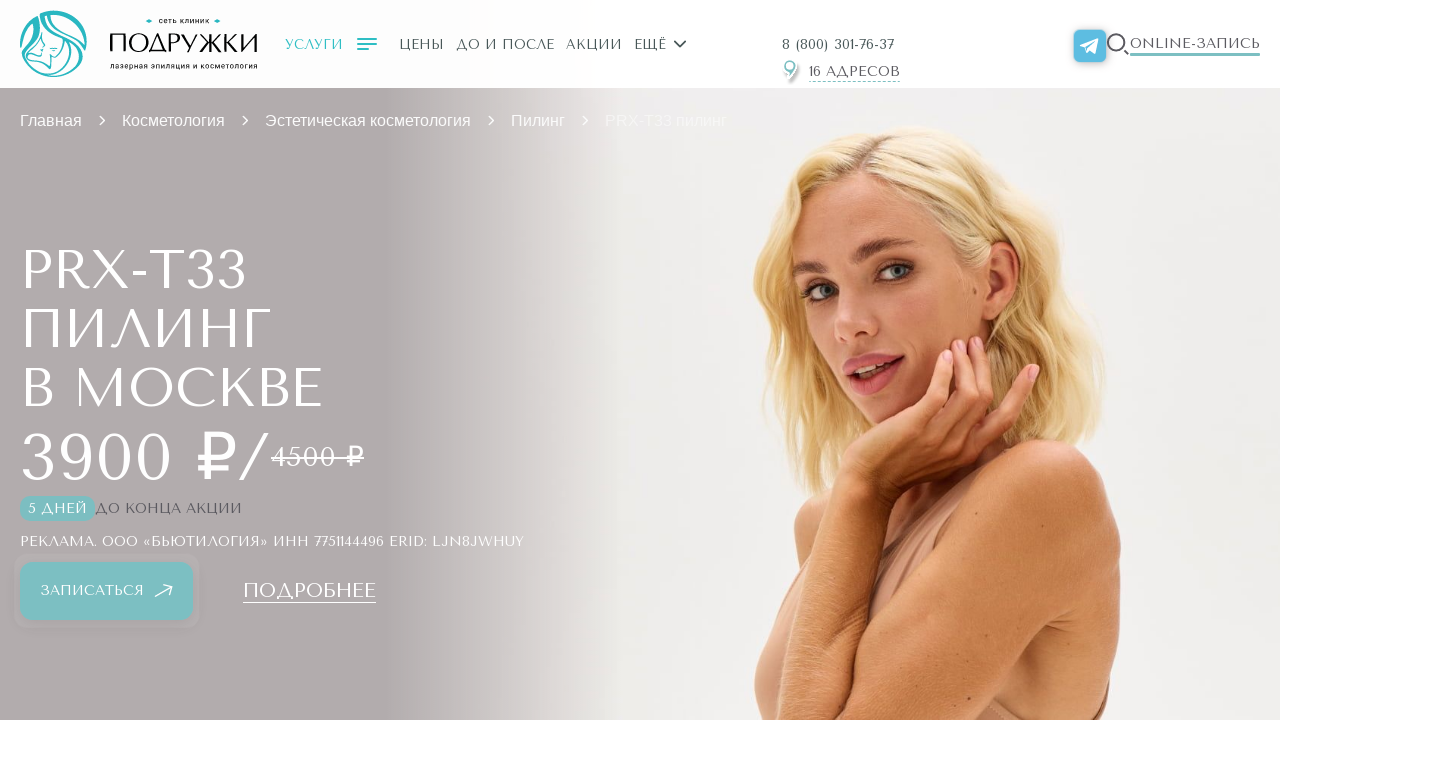

--- FILE ---
content_type: text/html; charset=UTF-8
request_url: https://podruge.ru/cosmetology/esteticheskaya/piling/prxt33/
body_size: 132867
content:
<!doctype html>
<html lang="ru">
<head>
	<meta http-equiv="Content-Type" content="text/html; charset=UTF-8" />
<meta name="description" content="Профессиональный PRX-T33 пилинг лица у косметолога  в сети клиник ★ Подружки  в Москве★ Новейшие и проверенные виды пилинга ★ Отзывы и результат ДО и ПОСЛЕ ★ Инновационные препараты ★ Более 7 лет на рынке ★ 90 салонов по всей России" />
<script type="text/javascript" data-skip-moving="true">(function(w, d, n) {var cl = "bx-core";var ht = d.documentElement;var htc = ht ? ht.className : undefined;if (htc === undefined || htc.indexOf(cl) !== -1){return;}var ua = n.userAgent;if (/(iPad;)|(iPhone;)/i.test(ua)){cl += " bx-ios";}else if (/Windows/i.test(ua)){cl += ' bx-win';}else if (/Macintosh/i.test(ua)){cl += " bx-mac";}else if (/Linux/i.test(ua) && !/Android/i.test(ua)){cl += " bx-linux";}else if (/Android/i.test(ua)){cl += " bx-android";}cl += (/(ipad|iphone|android|mobile|touch)/i.test(ua) ? " bx-touch" : " bx-no-touch");cl += w.devicePixelRatio && w.devicePixelRatio >= 2? " bx-retina": " bx-no-retina";var ieVersion = -1;if (/AppleWebKit/.test(ua)){cl += " bx-chrome";}else if (/Opera/.test(ua)){cl += " bx-opera";}else if (/Firefox/.test(ua)){cl += " bx-firefox";}ht.className = htc ? htc + " " + cl : cl;})(window, document, navigator);</script>














	<meta charset="UTF-8">
	<meta http-equiv="X-UA-Compatible" content="IE=edge">
		<meta name="robots" content="index, follow" />
				<link rel="canonical" href="https://podruge.ru/cosmetology/esteticheskaya/piling/prxt33/">
		<link rel="alternate" hreflang="x-default" href="https://podruge.ru/cosmetology/esteticheskaya/piling/prxt33/">
	<link rel="alternate" hreflang="ru" href="https://podruge.ru/cosmetology/esteticheskaya/piling/prxt33/">
	<title>Пилинг PRX-T33 для лица – цена, фото до и после, отзывы, виды | Сеть клиник «Подружки»  в Москве</title>
	<meta name="theme-color" content="#fff">
	<meta name="page" content="/cosmetology/esteticheskaya/piling/prxt33/">
	<meta name="apple-mobile-web-app-status-bar-style" content="black-translucent">
	
	<link rel="shortcut icon" href="/local/templates/main/assets/img/favicon/favicon.ico" type="image/x-icon">
    <link rel="icon" href="/local/templates/main/assets/img/favicon/favicon.svg" type="image/svg+xml">
	
	<link rel="preconnect" href="https://fonts.googleapis.com">
	<link rel="preconnect" href="https://fonts.gstatic.com" crossorigin>
	

		
	<!-- Site Navigation -->
<script type="application/ld+json">
{
	"@context":"https://schema.org",
	"@type":"SiteNavigationElement",
	"hasPart":
	[
		{
		"@type":"WebPage",
		"name":"Лазерная эпиляция",
		"url":"https://podruge.ru/epilation/",
		"position":1		},
		{
		"@type":"WebPage",
		"name":"Косметология",
		"url":"https://podruge.ru/cosmetology/",
		"position":2		},
		{
		"@type":"WebPage",
		"name":"Массаж",
		"url":"https://podruge.ru/massazh/",
		"position":3		},
		{
		"@type":"WebPage",
		"name":"Коррекция фигуры",
		"url":"https://podruge.ru/korrekciya-figury/",
		"position":4		},
		{
		"@type":"WebPage",
		"name":"Цены",
		"url":"https://podruge.ru/price-list/",
		"position":5
		},
	{
		"@type":"WebPage",
		"name":"До и После",
		"url":"https://podruge.ru/do-posle/",
		"position":6
		},
	{
		"@type":"WebPage",
		"name":"Акции",
		"url":"https://podruge.ru/aktsii/",
		"position":7
		},	
	{
		"@type":"AboutPage",
		"name":"О компании",
		"url":"https://podruge.ru/about/",
		"position":8
		},
	{	"@type":"ContactPage",
		"name": "Адреса",
		"url":"https://podruge.ru/salons/",
		"position":9
		}
		]
	}
	</script>
<!-- .Site Navigation -->

<!-- Yandex.Metrika counter -->
<noscript><div><img data-src="https://mc.yandex.ru/watch/36901505" style="position:absolute; left:-9999px;" alt="" / src="/bitrix/images/burlakastudio.speeder/spacer.gif" ></div></noscript>
<!-- /Yandex.Metrika counter -->


<!-- Yandex.Metrika counter -->
<noscript><div><img data-src="https://mc.yandex.ru/watch/101310402" style="position:absolute; left:-9999px;" alt="" / src="/bitrix/images/burlakastudio.speeder/spacer.gif" ></div></noscript>
<!-- /Yandex.Metrika counter -->

<script type="application/ld+json"> {
        "@context": "http://schema.org",
        "@type": "WebSite",
        "url": "https://podruge.ru/",
        "potentialAction": {
        "@type": "SearchAction",
        "target": "https://podruge.ru/search/index.php?q={search_term_string}",
        "query-input": "required name=search_term_string"
        }
    } 
</script>

<meta name="yandex-verification" content="98610f2ec0a6328a" />

<!-- Top.Mail.Ru counter -->
<!-- <noscript><div><img data-src="https://top-fwz1.mail.ru/counter?id=3465721;js=na" style="position:absolute;left:-9999px;" alt="Top.Mail.Ru" / src="/bitrix/images/burlakastudio.speeder/spacer.gif" ></div></noscript> -->
<!-- /Top.Mail.Ru counter -->

<!-- Top.Mail.Ru counter -->
<noscript><div><img data-src="https://top-fwz1.mail.ru/counter?id=3525665;js=na" style="position:absolute;left:-9999px;" alt="Top.Mail.Ru" / src="/bitrix/images/burlakastudio.speeder/spacer.gif" ></div></noscript>
<!-- /Top.Mail.Ru counter -->





<noscript><img data-src="https://vk.com/rtrg?p=VK-RTRG-1806949-33HhT" style="position:fixed; left:-999px;" alt=""/ src="/bitrix/images/burlakastudio.speeder/spacer.gif" ></noscript>


<!-- Image -->
<script type="application/ld+json">
{
  "@context": "https://schema.org",
  "@type": "ImageObject",
  "url": "https://podruge.ru//cosmetology/esteticheskaya/piling/prxt33/",
  "contentUrl": "/upload/iblock/648/hcfyreefou2vg0fu6nnubs9wf7o2rjvg.jpg",
  "datePublished": "2026-01-21T13:36:44+03:00",
  "license": "https://podruge.ru/polzovatelskoe-soglashenie/",
  "acquireLicensePage": "https://podruge.ru",
  "creator": {
    "@type": "Organization",
    "name": "Подружки"
  },
  "copyrightHolder": {
    "@type": "Organization",
    "name": "Общество с ограниченной ответственностью «БЬЮТИЛОГИЯ»"
  }
}
</script>
<!-- .Image -->


	<meta property="og:type" content="website" />
	<meta property="og:locale" content="ru-RU" />

	<meta property="og:url" content="https://podruge.ru/cosmetology/esteticheskaya/piling/prxt33/" />
	<meta property="og:title" content="Пилинг PRX-T33 для лица – цена, фото до и после, отзывы, виды | Сеть клиник «Подружки»  в Москве" />
	<meta property="og:description" content="Профессиональный PRX-T33 пилинг лица у косметолога  в сети клиник ★ Подружки  в Москве★ Новейшие и проверенные виды пилинга ★ Отзывы и результат ДО и ПОСЛЕ ★ Инновационные препараты ★ Более 7 лет на рынке ★ 90 салонов по всей России" />
		
	
		<meta property="vk:image" content="https://podruge.ru/local/templates/main/assets/img/logo-open-graph.jpg" />
		<meta property="og:image" content="https://podruge.ru/local/templates/main/assets/img/logo-open-graph.jpg" />
		<meta property="og:image:width" content="1200" />
		<meta property="og:image:height" content="1200" />
		

	<script type="application/ld+json">
{
  "@context": "https://schema.org",
  "@type": "ProfilePage",
  "mainEntity": {
  "@type": "Person",
  "name": "Instagram",
  "url": "https://instagram.com/podruge.clinic"
  }
}
</script>
<script type="application/ld+json">
{
  "@context": "https://schema.org",
  "@type": "ProfilePage",
  "mainEntity": {
  "@type": "Person",
  "name": "YouTube",
  "url": "https://www.youtube.com/channel/UCLtysQGvANjAfsip3jJsFHQ/videos"
  }
}
</script>
<script type="application/ld+json">
{
  "@context": "https://schema.org",
  "@type": "ProfilePage",
  "mainEntity": {
  "@type": "Person",
  "name": "Facebook",
  "url": "https://www.facebook.com/podruge.clinic.official/"
  }
}
</script>
<!-- .Profile Page in Social Network -->





<meta name="viewport" content="initial-scale=1.0, maximum-scale=5.0, width=device-width" /></head>
<body   >
<script type="text/javascript" data-skip-moving="true">
function burlakastudioSpeederUnopacityBody(){"undefined"===typeof burlakastudioSpeederUnopacityBody.attempts&&(burlakastudioSpeederUnopacityBody.attempts=0);document.querySelector('link[rel="preload"]')&&100>burlakastudioSpeederUnopacityBody.attempts?(burlakastudioSpeederUnopacityBody.attempts++,setTimeout(burlakastudioSpeederUnopacityBody,5)):setTimeout(function(){var a=document.querySelector(".expression_awaiter:not(data-faded)");if(a){a.setAttribute("data-faded","1");var b=a.querySelector("div");
b&&b.parentNode.removeChild(b);a.classList.toggle("_faded",!0);setTimeout(function(){"undefined"!=typeof this&&"undefined"!=typeof this.parentNode&&this&&this.parentNode&&this.parentNode.removeChild(this)}.bind(a),500)}},burlakastudioSpeederUnopacityBody.attempts?200:50)}document.addEventListener("DOMContentLoaded",burlakastudioSpeederUnopacityBody);
</script>        <div class="expression_awaiter"><style type="text/css">.expression_awaiter {position:fixed;top:0;bottom:0;right:0;left: 0;z-index: 1000;display: flex;align-items: center;justify-content: center;transform: translateZ(0);background-color: white;opacity: 1;-webkit-transition: opacity 0.3s .00s ease-out;-moz-transition: opacity 0.3s .00s ease-out;-ms-transition: opacity 0.3s .00s ease-out;-o-transition: opacity 0.3s .00s ease-out;transition: opacity 0.3s .00s ease-out;}.expression_awaiter._faded {opacity: 0;}.expression_awaiter div {    background-color: #fff;    width: 120px;    height: 50px;    display: flex;    align-items: center;    justify-content: space-between;    border-radius: 30px;}.expression_awaiter div span {    background-color: #ec7d12;    width: 3px;    height: 40%;        -webkit-animation: expression_awaiter 1.8s linear infinite;    -moz-animation: expression_awaiter 1.8s linear infinite;    -ms-animation: expression_awaiter 1.8s linear infinite;    -o-animation: expression_awaiter 1.8s linear infinite;    animation: expression_awaiter 1.8s linear infinite;}@-webkit-keyframes expression_awaiter { 0%, to { height: 40% } 50% { height: 100% } }@-moz-keyframes expression_awaiter { 0%, to { height: 40% } 50% { height: 100% } }@-ms-keyframes expression_awaiter { 0%, to { height: 40% } 50% { height: 100% } }@-o-keyframes expression_awaiter { 0%, to { height: 40% } 50% { height: 100% } }@keyframes expression_awaiter { 0%, to { height: 40% } 50% { height: 100% } }</style><div>    <span style="    -webkit-animation-delay: 0.2s;    -moz-animation-delay: 0.2s;    -o-animation-delay: 0.2s;    animation-delay: 0.2s;    "></span>    <span style="    -webkit-animation-delay: 0.4s;    -moz-animation-delay: 0.4s;    -o-animation-delay: 0.4s;    animation-delay: 0.4s;    "></span>    <span style="    -webkit-animation-delay: 0.6s;    -moz-animation-delay: 0.6s;    -o-animation-delay: 0.6s;    animation-delay: 0.6s;    "></span>    <span style="    -webkit-animation-delay: 0.8s;    -moz-animation-delay: 0.8s;    -o-animation-delay: 0.8s;    animation-delay: 0.8s;    "></span>    <span style="    -webkit-animation-delay: 1.0s;    -moz-animation-delay: 1.0s;    -o-animation-delay: 1.0s;    animation-delay: 1.0s;    "></span></div></div><script type="text/javascript" data-skip-moving="true">function unPreloadFF(){for(var a=document.querySelectorAll('link[rel="preload"]'),b=0,c=a.length;b<c;b++)a.hasOwnProperty(b)&&a[b].setAttribute("rel","stylesheet");}document.addEventListener("DOMContentLoaded",unPreloadFF);</script><style type="text/css" data-skip-moving data-css-origin="/bitrix/cache/css/s1/main/template_10d16b38c2f9d272b1ff84c678392325/template_10d16b38c2f9d272b1ff84c678392325_v1.css">@charset "UTF-8";.imageCover,.info-slider2__item,.info-slider__item,.result-slider__block-img,.result-slider__item,.siSlider__item,.step-slider,.step-slider__img{background-position:bottom center;background-repeat:no-repeat;background-size:cover}.imageWidth{width:100%;height:auto;display:block}html{line-height:1.15;-webkit-text-size-adjust:100%;height:100%;-ms-text-size-adjust:100%;-moz-text-size-adjust:100%;-webkit-text-size-adjust:100%}h1{font-size:2em}hr{-webkit-box-sizing:content-box;box-sizing:content-box;height:0;overflow:visible}code,kbd,pre,samp{font-family:monospace,monospace;font-size:1em}abbr[title]{border-bottom:none;text-decoration:underline;-webkit-text-decoration:underline dotted;text-decoration:underline dotted}b,strong{font-weight:bolder}small{font-size:80%}sub,sup{font-size:75%;line-height:0;position:relative;vertical-align:baseline}sub{bottom:-.25em}sup{top:-.5em}img{border-style:none}button,input,optgroup,select,textarea{font-family:inherit;font-size:100%;line-height:1.15;margin:0}button,input{overflow:visible}button,select{text-transform:none}[type=button],[type=reset],[type=submit],button{-webkit-appearance:button}[type=button]::-moz-focus-inner,[type=reset]::-moz-focus-inner,[type=submit]::-moz-focus-inner,button::-moz-focus-inner{border-style:none;padding:0}[type=button]:-moz-focusring,[type=reset]:-moz-focusring,[type=submit]:-moz-focusring,button:-moz-focusring{outline:ButtonText dotted 1px}fieldset{padding:.35em .75em .625em}legend{-webkit-box-sizing:border-box;box-sizing:border-box;color:inherit;display:table;max-width:100%;padding:0;white-space:normal}progress{vertical-align:baseline}textarea{overflow:auto;resize:none}[type=checkbox],[type=radio]{-webkit-box-sizing:border-box;box-sizing:border-box;padding:0}[type=number]::-webkit-inner-spin-button,[type=number]::-webkit-outer-spin-button{height:auto}[type=search]{-webkit-appearance:textfield;outline-offset:-2px}[type=search]::-webkit-search-decoration{-webkit-appearance:none}::-webkit-file-upload-button{-webkit-appearance:button;font:inherit}details{display:block}summary{display:list-item}[hidden],template{display:none}.slick-slider{position:relative;display:block;-webkit-box-sizing:border-box;box-sizing:border-box;-webkit-touch-callout:none;-webkit-user-select:none;-moz-user-select:none;-ms-user-select:none;user-select:none;-ms-touch-action:pan-y;touch-action:pan-y;-webkit-tap-highlight-color:transparent}.slick-list{position:relative;overflow:hidden;display:block;margin:0;padding:0}.slick-list:focus{outline:0}.slick-list.dragging{cursor:pointer;cursor:hand}.slick-slider .slick-list,.slick-slider .slick-track{-webkit-transform:translate3d(0,0,0);-ms-transform:translate3d(0,0,0);transform:translate3d(0,0,0)}.slick-track{position:relative;left:0;top:0;display:block}.slick-track:after,.slick-track:before{content:"";display:table}.slick-track:after{clear:both}.slick-loading .slick-track{visibility:hidden}.slick-slide{float:left;height:100%;display:none}[dir=rtl] .slick-slide{float:right}.slick-slide img{display:block}.slick-slide.slick-loading img{display:none}.slick-slide.dragging img{pointer-events:none}.slick-initialized .slick-slide{display:block}.slick-loading .slick-slide{visibility:hidden}.slick-vertical .slick-slide{display:block;height:auto;border:1px solid transparent}.slick-arrow.slick-hidden{display:none}.slick-slide:focus{outline:0}.slick-arrow{top:50%;-webkit-transform:translateY(-50%);-ms-transform:translateY(-50%);transform:translateY(-50%);text-align:center}.slickprev{left:0}.slicknext{right:0}.slick-arrow:before{width:16px;height:30px;margin:7px auto 0;display:block;content:''}.slickprev:before{background-position:-45px -68px}.slickprev:hover:before{background-position:-45px 0}.slicknext:before{background-position:0 -68px}.slicknext:hover:before{background-position:0 0}.slick-dots{list-style-type:none;margin:0;padding:0;position:absolute;bottom:0;left:0;width:100%;text-align:center}.slick-dots [aria-label="1 of 1"]{display:none}.slick-dots li{display:inline-block;vertical-align:top}.slick-dots button{-webkit-appearance:none;-webkit-box-shadow:none;box-shadow:none;border:0;background:#d2d2d2;width:10px;height:10px;overflow:hidden;text-indent:-9999px;border-radius:6px;margin:0 4px;cursor:pointer;padding:0}.slick-dots .slick-active button,.slick-dots button:hover{background:#3c3035}[data-simplebar]{position:relative;-webkit-box-orient:vertical;-webkit-box-direction:normal;-ms-flex-direction:column;flex-direction:column;-ms-flex-wrap:wrap;flex-wrap:wrap;-webkit-box-pack:start;-ms-flex-pack:start;justify-content:flex-start;-ms-flex-line-pack:start;align-content:flex-start;-webkit-box-align:start;-ms-flex-align:start;align-items:flex-start}.simplebar-wrapper{overflow:hidden;width:inherit;height:inherit;max-width:inherit;max-height:inherit}.simplebar-mask{direction:inherit;position:absolute;overflow:hidden;padding:0;margin:0;left:0;top:0;bottom:0;right:0;width:auto!important;height:auto!important;z-index:0}.simplebar-offset{direction:inherit!important;-webkit-box-sizing:inherit!important;box-sizing:inherit!important;resize:none!important;position:absolute;top:0;left:0;bottom:0;right:0;padding:0;margin:0;-webkit-overflow-scrolling:touch}.simplebar-content-wrapper{direction:inherit;-webkit-box-sizing:border-box!important;box-sizing:border-box!important;position:relative;display:block;height:100%;width:auto;max-width:100%;max-height:100%;scrollbar-width:none;-ms-overflow-style:none}.simplebar-content-wrapper::-webkit-scrollbar,.simplebar-hide-scrollbar::-webkit-scrollbar{width:0;height:0}.simplebar-content:after,.simplebar-content:before{content:' ';display:table}.simplebar-placeholder{max-height:100%;max-width:100%;width:100%;pointer-events:none}.simplebar-height-auto-observer-wrapper{-webkit-box-sizing:inherit!important;box-sizing:inherit!important;height:100%;width:100%;max-width:1px;position:relative;float:left;max-height:1px;overflow:hidden;z-index:-1;padding:0;margin:0;pointer-events:none;-webkit-box-flex:inherit;-ms-flex-positive:inherit;flex-grow:inherit;-ms-flex-negative:0;flex-shrink:0;-ms-flex-preferred-size:0;flex-basis:0}.simplebar-height-auto-observer{-webkit-box-sizing:inherit;box-sizing:inherit;display:block;opacity:0;position:absolute;top:0;left:0;height:1000%;width:1000%;min-height:1px;min-width:1px;overflow:hidden;pointer-events:none;z-index:-1}.simplebar-track{z-index:1;position:absolute;right:0;bottom:0;pointer-events:none;overflow:hidden}[data-simplebar].simplebar-dragging .simplebar-content{pointer-events:none;-moz-user-select:none;-ms-user-select:none;user-select:none;-webkit-user-select:none}[data-simplebar].simplebar-dragging .simplebar-track{pointer-events:all}.simplebar-scrollbar{position:absolute;left:0;right:0;min-height:10px}.simplebar-scrollbar:before{content:'';background:#000;opacity:0}.simplebar-scrollbar.simplebar-visible:before{opacity:.5}.simplebar-track.simplebar-vertical .simplebar-scrollbar:before{top:2px;bottom:2px}.simplebar-track.simplebar-horizontal{left:0;height:11px}.simplebar-track.simplebar-horizontal .simplebar-scrollbar:before{height:100%;left:2px;right:2px}.simplebar-track.simplebar-horizontal .simplebar-scrollbar{right:auto;left:0;top:2px;height:7px;min-height:0;min-width:10px;width:auto}[data-simplebar-direction=rtl] .simplebar-track.simplebar-vertical{right:auto;left:0}.hs-dummy-scrollbar-size{direction:rtl;position:fixed;opacity:0;visibility:hidden;height:500px;width:500px;overflow-y:hidden;overflow-x:scroll}.simplebar-hide-scrollbar{position:fixed;left:0;visibility:hidden;overflow-y:scroll;scrollbar-width:none;-ms-overflow-style:none}@font-face{font-family:swiper-icons;src:url("data:application/font-woff;charset=utf-8;base64, [base64]//wADZ2x5ZgAAAywAAADMAAAD2MHtryVoZWFkAAABbAAAADAAAAA2E2+eoWhoZWEAAAGcAAAAHwAAACQC9gDzaG10eAAAAigAAAAZAAAArgJkABFsb2NhAAAC0AAAAFoAAABaFQAUGG1heHAAAAG8AAAAHwAAACAAcABAbmFtZQAAA/gAAAE5AAACXvFdBwlwb3N0AAAFNAAAAGIAAACE5s74hXjaY2BkYGAAYpf5Hu/j+W2+MnAzMYDAzaX6QjD6/4//Bxj5GA8AuRwMYGkAPywL13jaY2BkYGA88P8Agx4j+/8fQDYfA1AEBWgDAIB2BOoAeNpjYGRgYNBh4GdgYgABEMnIABJzYNADCQAACWgAsQB42mNgYfzCOIGBlYGB0YcxjYGBwR1Kf2WQZGhhYGBiYGVmgAFGBiQQkOaawtDAoMBQxXjg/wEGPcYDDA4wNUA2CCgwsAAAO4EL6gAAeNpj2M0gyAACqxgGNWBkZ2D4/wMA+xkDdgAAAHjaY2BgYGaAYBkGRgYQiAHyGMF8FgYHIM3DwMHABGQrMOgyWDLEM1T9/w8UBfEMgLzE////P/5//f/V/xv+r4eaAAeMbAxwIUYmIMHEgKYAYjUcsDAwsLKxc3BycfPw8jEQA/[base64]/uznmfPFBNODM2K7MTQ45YEAZqGP81AmGGcF3iPqOop0r1SPTaTbVkfUe4HXj97wYE+yNwWYxwWu4v1ugWHgo3S1XdZEVqWM7ET0cfnLGxWfkgR42o2PvWrDMBSFj/IHLaF0zKjRgdiVMwScNRAoWUoH78Y2icB/yIY09An6AH2Bdu/UB+yxopYshQiEvnvu0dURgDt8QeC8PDw7Fpji3fEA4z/PEJ6YOB5hKh4dj3EvXhxPqH/SKUY3rJ7srZ4FZnh1PMAtPhwP6fl2PMJMPDgeQ4rY8YT6Gzao0eAEA409DuggmTnFnOcSCiEiLMgxCiTI6Cq5DZUd3Qmp10vO0LaLTd2cjN4fOumlc7lUYbSQcZFkutRG7g6JKZKy0RmdLY680CDnEJ+UMkpFFe1RN7nxdVpXrC4aTtnaurOnYercZg2YVmLN/d/gczfEimrE/fs/bOuq29Zmn8tloORaXgZgGa78yO9/cnXm2BpaGvq25Dv9S4E9+5SIc9PqupJKhYFSSl47+Qcr1mYNAAAAeNptw0cKwkAAAMDZJA8Q7OUJvkLsPfZ6zFVERPy8qHh2YER+3i/BP83vIBLLySsoKimrqKqpa2hp6+jq6RsYGhmbmJqZSy0sraxtbO3sHRydnEMU4uR6yx7JJXveP7WrDycAAAAAAAH//wACeNpjYGRgYOABYhkgZgJCZgZNBkYGLQZtIJsFLMYAAAw3ALgAeNolizEKgDAQBCchRbC2sFER0YD6qVQiBCv/H9ezGI6Z5XBAw8CBK/m5iQQVauVbXLnOrMZv2oLdKFa8Pjuru2hJzGabmOSLzNMzvutpB3N42mNgZGBg4GKQYzBhYMxJLMlj4GBgAYow/P/PAJJhLM6sSoWKfWCAAwDAjgbRAAB42mNgYGBkAIIbCZo5IPrmUn0hGA0AO8EFTQAA");font-weight:400;font-style:normal}:root{--swiper-theme-color:#00ff2a;--swiper-navigation-size:44px}.swiper{margin-left:auto;margin-right:auto;position:relative;overflow:hidden;list-style:none;padding:0}.swiper-vertical>.swiper-wrapper{-webkit-box-orient:vertical;-webkit-box-direction:normal;-ms-flex-direction:column;flex-direction:column}.swiper-wrapper{position:relative;width:100%;height:100%;display:-webkit-box;display:-ms-flexbox;display:flex;-webkit-transition-property:-webkit-transform;-o-transition-property:transform;transition-property:transform,-webkit-transform;-webkit-box-sizing:content-box;box-sizing:content-box}.swiper-android .swiper-slide,.swiper-wrapper{-webkit-transform:translate3d(0,0,0);transform:translate3d(0,0,0)}.swiper-pointer-events{-ms-touch-action:pan-y;touch-action:pan-y}.swiper-pointer-events.swiper-vertical{-ms-touch-action:pan-x;touch-action:pan-x}.swiper-slide{-ms-flex-negative:0;flex-shrink:0;width:100%;height:100%;position:relative;-webkit-transition-property:-webkit-transform;-o-transition-property:transform;transition-property:transform,-webkit-transform}.swiper-slide-invisible-blank{visibility:hidden}.swiper-autoheight,.swiper-autoheight .swiper-slide{height:auto}.swiper-autoheight .swiper-wrapper{-webkit-box-align:start;-ms-flex-align:start;align-items:flex-start;-webkit-transition-property:height,-webkit-transform;-o-transition-property:transform,height;transition-property:transform,height,-webkit-transform}.swiper-3d,.swiper-3d.swiper-css-mode .swiper-wrapper{-webkit-perspective:1200px;perspective:1200px}.swiper-3d .swiper-cube-shadow,.swiper-3d .swiper-slide,.swiper-3d .swiper-slide-shadow,.swiper-3d .swiper-slide-shadow-bottom,.swiper-3d .swiper-slide-shadow-left,.swiper-3d .swiper-slide-shadow-right,.swiper-3d .swiper-slide-shadow-top,.swiper-3d .swiper-wrapper{-webkit-transform-style:preserve-3d;transform-style:preserve-3d}.swiper-3d .swiper-slide-shadow,.swiper-3d .swiper-slide-shadow-bottom,.swiper-3d .swiper-slide-shadow-left,.swiper-3d .swiper-slide-shadow-right,.swiper-3d .swiper-slide-shadow-top{position:absolute;left:0;top:0;width:100%;height:100%;pointer-events:none;z-index:10}.swiper-3d .swiper-slide-shadow{background:rgba(0,0,0,.15)}.swiper-3d .swiper-slide-shadow-left{background-image:-webkit-gradient(linear,right top,left top,from(rgba(0,0,0,.5)),to(rgba(0,0,0,0)));background-image:-o-linear-gradient(right,rgba(0,0,0,.5),rgba(0,0,0,0));background-image:linear-gradient(to left,rgba(0,0,0,.5),rgba(0,0,0,0))}.swiper-3d .swiper-slide-shadow-right{background-image:-webkit-gradient(linear,left top,right top,from(rgba(0,0,0,.5)),to(rgba(0,0,0,0)));background-image:-o-linear-gradient(left,rgba(0,0,0,.5),rgba(0,0,0,0));background-image:linear-gradient(to right,rgba(0,0,0,.5),rgba(0,0,0,0))}.swiper-3d .swiper-slide-shadow-top{background-image:-webkit-gradient(linear,left bottom,left top,from(rgba(0,0,0,.5)),to(rgba(0,0,0,0)));background-image:-o-linear-gradient(bottom,rgba(0,0,0,.5),rgba(0,0,0,0));background-image:linear-gradient(to top,rgba(0,0,0,.5),rgba(0,0,0,0))}.swiper-3d .swiper-slide-shadow-bottom{background-image:-webkit-gradient(linear,left top,left bottom,from(rgba(0,0,0,.5)),to(rgba(0,0,0,0)));background-image:-o-linear-gradient(top,rgba(0,0,0,.5),rgba(0,0,0,0));background-image:linear-gradient(to bottom,rgba(0,0,0,.5),rgba(0,0,0,0))}.swiper-css-mode>.swiper-wrapper{overflow:auto;scrollbar-width:none;-ms-overflow-style:none}.swiper-css-mode>.swiper-wrapper::-webkit-scrollbar{display:none}.swiper-css-mode>.swiper-wrapper>.swiper-slide{scroll-snap-align:start start}.swiper-horizontal.swiper-css-mode>.swiper-wrapper{-ms-scroll-snap-type:x mandatory;scroll-snap-type:x mandatory}.swiper-vertical.swiper-css-mode>.swiper-wrapper{-ms-scroll-snap-type:y mandatory;scroll-snap-type:y mandatory}.swiper-centered>.swiper-wrapper::before{content:'';-ms-flex-negative:0;flex-shrink:0;-webkit-box-ordinal-group:10000;-ms-flex-order:9999;order:9999}.swiper-centered.swiper-horizontal>.swiper-wrapper>.swiper-slide:first-child{-webkit-margin-start:var(--swiper-centered-offset-before);margin-inline-start:var(--swiper-centered-offset-before)}.swiper-centered.swiper-horizontal>.swiper-wrapper::before{height:100%;min-height:1px;width:var(--swiper-centered-offset-after)}.swiper-centered.swiper-vertical>.swiper-wrapper>.swiper-slide:first-child{-webkit-margin-before:var(--swiper-centered-offset-before);margin-block-start:var(--swiper-centered-offset-before)}.swiper-centered.swiper-vertical>.swiper-wrapper::before{width:100%;min-width:1px;height:var(--swiper-centered-offset-after)}.swiper-centered>.swiper-wrapper>.swiper-slide{scroll-snap-align:center center}.swiper-virtual.swiper-css-mode .swiper-wrapper::after{content:'';position:absolute;left:0;top:0;pointer-events:none}.swiper-virtual.swiper-css-mode.swiper-horizontal .swiper-wrapper::after{height:1px;width:var(--swiper-virtual-size)}.swiper-virtual.swiper-css-mode.swiper-vertical .swiper-wrapper::after{width:1px;height:var(--swiper-virtual-size)}.swiper-button-next,.swiper-button-prev{position:absolute;top:50%;width:calc(var(--swiper-navigation-size)/ 44 * 27);height:var(--swiper-navigation-size);margin-top:calc(0px - (var(--swiper-navigation-size)/ 2));z-index:10;cursor:pointer;display:-webkit-box;display:-ms-flexbox;display:flex;-webkit-box-align:center;-ms-flex-align:center;align-items:center;-webkit-box-pack:center;-ms-flex-pack:center;justify-content:center;color:var(--swiper-navigation-color,var(--swiper-theme-color))}.swiper-button-next.swiper-button-disabled,.swiper-button-prev.swiper-button-disabled{opacity:.35;cursor:auto;pointer-events:none}.swiper-button-next:after,.swiper-button-prev:after{font-family:swiper-icons;font-size:var(--swiper-navigation-size);text-transform:none!important;letter-spacing:0;text-transform:none;font-variant:initial;line-height:1}.swiper-button-prev,.swiper-rtl .swiper-button-next{left:10px;right:auto}.swiper-button-prev:after,.swiper-rtl .swiper-button-next:after{content:'prev'}.swiper-button-next,.swiper-rtl .swiper-button-prev{right:10px;left:auto}.swiper-button-next:after,.swiper-rtl .swiper-button-prev:after{content:'next'}.swiper-button-lock{display:none}.swiper-pagination{position:absolute;text-align:center;-webkit-transition:opacity .3s;-o-transition:opacity .3s;transition:opacity .3s;-webkit-transform:translate3d(0,0,0);transform:translate3d(0,0,0);z-index:10}.swiper-pagination.swiper-pagination-hidden{opacity:0}.swiper-horizontal>.swiper-pagination-bullets,.swiper-pagination-bullets.swiper-pagination-horizontal,.swiper-pagination-custom,.swiper-pagination-fraction{bottom:10px;left:0;width:100%}.swiper-pagination-bullets-dynamic{overflow:hidden;font-size:0}.swiper-pagination-bullets-dynamic .swiper-pagination-bullet{-webkit-transform:scale(.33);-ms-transform:scale(.33);transform:scale(.33);position:relative}.swiper-pagination-bullets-dynamic .swiper-pagination-bullet-active,.swiper-pagination-bullets-dynamic .swiper-pagination-bullet-active-main{-webkit-transform:scale(1);-ms-transform:scale(1);transform:scale(1)}.swiper-pagination-bullets-dynamic .swiper-pagination-bullet-active-prev{-webkit-transform:scale(.66);-ms-transform:scale(.66);transform:scale(.66)}.swiper-pagination-bullets-dynamic .swiper-pagination-bullet-active-prev-prev{-webkit-transform:scale(.33);-ms-transform:scale(.33);transform:scale(.33)}.swiper-pagination-bullets-dynamic .swiper-pagination-bullet-active-next{-webkit-transform:scale(.66);-ms-transform:scale(.66);transform:scale(.66)}.swiper-pagination-bullets-dynamic .swiper-pagination-bullet-active-next-next{-webkit-transform:scale(.33);-ms-transform:scale(.33);transform:scale(.33)}.swiper-pagination-bullet{width:var(--swiper-pagination-bullet-width,var(--swiper-pagination-bullet-size,8px));height:var(--swiper-pagination-bullet-height,var(--swiper-pagination-bullet-size,8px));display:inline-block;border-radius:50%;background:var(--swiper-pagination-bullet-inactive-color,#000);opacity:var(--swiper-pagination-bullet-inactive-opacity,.2)}button.swiper-pagination-bullet{border:none;margin:0;padding:0;-webkit-box-shadow:none;box-shadow:none;-webkit-appearance:none;-moz-appearance:none;appearance:none}.swiper-pagination-clickable .swiper-pagination-bullet{cursor:pointer}.swiper-pagination-bullet:only-child{display:none!important}.swiper-pagination-bullet-active{opacity:var(--swiper-pagination-bullet-opacity,1);background:var(--swiper-pagination-color,var(--swiper-theme-color))}.swiper-pagination-vertical.swiper-pagination-bullets,.swiper-vertical>.swiper-pagination-bullets{right:10px;top:50%;-webkit-transform:translate3d(0,-50%,0);transform:translate3d(0,-50%,0)}.swiper-pagination-vertical.swiper-pagination-bullets .swiper-pagination-bullet,.swiper-vertical>.swiper-pagination-bullets .swiper-pagination-bullet{margin:var(--swiper-pagination-bullet-vertical-gap,6px) 0;display:block}.swiper-pagination-vertical.swiper-pagination-bullets.swiper-pagination-bullets-dynamic,.swiper-vertical>.swiper-pagination-bullets.swiper-pagination-bullets-dynamic{top:50%;-webkit-transform:translateY(-50%);-ms-transform:translateY(-50%);transform:translateY(-50%);width:8px}.swiper-pagination-vertical.swiper-pagination-bullets.swiper-pagination-bullets-dynamic .swiper-pagination-bullet,.swiper-vertical>.swiper-pagination-bullets.swiper-pagination-bullets-dynamic .swiper-pagination-bullet{display:inline-block;-webkit-transition:top .2s,-webkit-transform .2s;transition:transform .2s,top .2s,-webkit-transform .2s;-o-transition:transform .2s,top .2s}.swiper-horizontal>.swiper-pagination-bullets .swiper-pagination-bullet,.swiper-pagination-horizontal.swiper-pagination-bullets .swiper-pagination-bullet{margin:0 var(--swiper-pagination-bullet-horizontal-gap,4px)}.swiper-horizontal>.swiper-pagination-bullets.swiper-pagination-bullets-dynamic,.swiper-pagination-horizontal.swiper-pagination-bullets.swiper-pagination-bullets-dynamic{left:50%;-webkit-transform:translateX(-50%);-ms-transform:translateX(-50%);transform:translateX(-50%);white-space:nowrap}.swiper-horizontal>.swiper-pagination-bullets.swiper-pagination-bullets-dynamic .swiper-pagination-bullet,.swiper-pagination-horizontal.swiper-pagination-bullets.swiper-pagination-bullets-dynamic .swiper-pagination-bullet{-webkit-transition:left .2s,-webkit-transform .2s;transition:transform .2s,left .2s,-webkit-transform .2s;-o-transition:transform .2s,left .2s}.swiper-horizontal.swiper-rtl>.swiper-pagination-bullets-dynamic .swiper-pagination-bullet{-webkit-transition:right .2s,-webkit-transform .2s;transition:transform .2s,right .2s,-webkit-transform .2s;-o-transition:transform .2s,right .2s}.swiper-pagination-progressbar{background:rgba(0,0,0,.25);position:absolute}.swiper-pagination-progressbar .swiper-pagination-progressbar-fill{background:var(--swiper-pagination-color,var(--swiper-theme-color));position:absolute;left:0;top:0;width:100%;height:100%;-webkit-transform:scale(0);-ms-transform:scale(0);transform:scale(0);-webkit-transform-origin:left top;-ms-transform-origin:left top;transform-origin:left top}.swiper-rtl .swiper-pagination-progressbar .swiper-pagination-progressbar-fill{-webkit-transform-origin:right top;-ms-transform-origin:right top;transform-origin:right top}.swiper-horizontal>.swiper-pagination-progressbar,.swiper-pagination-progressbar.swiper-pagination-horizontal,.swiper-pagination-progressbar.swiper-pagination-vertical.swiper-pagination-progressbar-opposite,.swiper-vertical>.swiper-pagination-progressbar.swiper-pagination-progressbar-opposite{width:100%;height:4px;left:0;top:0}.swiper-horizontal>.swiper-pagination-progressbar.swiper-pagination-progressbar-opposite,.swiper-pagination-progressbar.swiper-pagination-horizontal.swiper-pagination-progressbar-opposite,.swiper-pagination-progressbar.swiper-pagination-vertical,.swiper-vertical>.swiper-pagination-progressbar{width:4px;height:100%;left:0;top:0}.swiper-pagination-lock{display:none}.swiper-scrollbar{border-radius:10px;position:relative;-ms-touch-action:none;background:rgba(0,0,0,.1)}.swiper-horizontal>.swiper-scrollbar{position:absolute;left:1%;bottom:3px;z-index:50;height:5px;width:98%}.swiper-vertical>.swiper-scrollbar{position:absolute;right:3px;top:1%;z-index:50;width:5px;height:98%}.swiper-scrollbar-drag{height:100%;width:100%;position:relative;background:rgba(0,0,0,.5);border-radius:10px;left:0;top:0}.swiper-scrollbar-cursor-drag{cursor:move}.swiper-scrollbar-lock{display:none}.swiper-zoom-container{width:100%;height:100%;display:-webkit-box;display:-ms-flexbox;display:flex;-webkit-box-pack:center;-ms-flex-pack:center;justify-content:center;-webkit-box-align:center;-ms-flex-align:center;align-items:center;text-align:center}.swiper-zoom-container>canvas,.swiper-zoom-container>img,.swiper-zoom-container>svg{max-width:100%;max-height:100%;-o-object-fit:contain;object-fit:contain}.swiper-slide-zoomed{cursor:move}.swiper-lazy-preloader{width:42px;height:42px;position:absolute;left:50%;top:50%;margin-left:-21px;margin-top:-21px;z-index:10;-webkit-transform-origin:50%;-ms-transform-origin:50%;transform-origin:50%;-webkit-animation:1s linear infinite swiper-preloader-spin;animation:1s linear infinite swiper-preloader-spin;-webkit-box-sizing:border-box;box-sizing:border-box;border:4px solid var(--swiper-preloader-color,var(--swiper-theme-color));border-radius:50%;border-top-color:transparent}.swiper-lazy-preloader-white{--swiper-preloader-color:#fff}.swiper-lazy-preloader-black{--swiper-preloader-color:#000}@-webkit-keyframes swiper-preloader-spin{100%{-webkit-transform:rotate(360deg);transform:rotate(360deg)}}@keyframes swiper-preloader-spin{100%{-webkit-transform:rotate(360deg);transform:rotate(360deg)}}.swiper .swiper-notification{position:absolute;left:0;top:0;pointer-events:none;opacity:0;z-index:-1000}.swiper-free-mode>.swiper-wrapper{-webkit-transition-timing-function:ease-out;-o-transition-timing-function:ease-out;transition-timing-function:ease-out;margin:0 auto}.swiper-grid>.swiper-wrapper{-ms-flex-wrap:wrap;flex-wrap:wrap}.swiper-grid-column>.swiper-wrapper{-ms-flex-wrap:wrap;flex-wrap:wrap;-webkit-box-orient:vertical;-webkit-box-direction:normal;-ms-flex-direction:column;flex-direction:column}.swiper-fade.swiper-free-mode .swiper-slide{-webkit-transition-timing-function:ease-out;-o-transition-timing-function:ease-out;transition-timing-function:ease-out}.swiper-fade .swiper-slide{pointer-events:none;-webkit-transition-property:opacity;-o-transition-property:opacity;transition-property:opacity}.swiper-fade .swiper-slide .swiper-slide{pointer-events:none}.swiper-fade .swiper-slide-active,.swiper-fade .swiper-slide-active .swiper-slide-active{pointer-events:auto}.swiper-cube{overflow:visible}.swiper-cube .swiper-slide{pointer-events:none;-webkit-backface-visibility:hidden;backface-visibility:hidden;z-index:1;visibility:hidden;-webkit-transform-origin:0 0;-ms-transform-origin:0 0;transform-origin:0 0;width:100%;height:100%}.swiper-cube .swiper-slide .swiper-slide{pointer-events:none}.swiper-cube.swiper-rtl .swiper-slide{-webkit-transform-origin:100% 0;-ms-transform-origin:100% 0;transform-origin:100% 0}.swiper-cube .swiper-slide-active,.swiper-cube .swiper-slide-active .swiper-slide-active{pointer-events:auto}.swiper-cube .swiper-slide-active,.swiper-cube .swiper-slide-next,.swiper-cube .swiper-slide-next+.swiper-slide,.swiper-cube .swiper-slide-prev{pointer-events:auto;visibility:visible}.swiper-cube .swiper-slide-shadow-bottom,.swiper-cube .swiper-slide-shadow-left,.swiper-cube .swiper-slide-shadow-right,.swiper-cube .swiper-slide-shadow-top{z-index:0;-webkit-backface-visibility:hidden;backface-visibility:hidden}.swiper-cube .swiper-cube-shadow{position:absolute;left:0;bottom:0;width:100%;height:100%;opacity:.6;z-index:0}.swiper-cube .swiper-cube-shadow:before{content:'';background:#000;position:absolute;left:0;top:0;bottom:0;right:0;-webkit-filter:blur(50px);filter:blur(50px)}.swiper-flip{overflow:visible}.swiper-flip .swiper-slide{pointer-events:none;-webkit-backface-visibility:hidden;backface-visibility:hidden;z-index:1}.swiper-flip .swiper-slide .swiper-slide{pointer-events:none}.swiper-flip .swiper-slide-active,.swiper-flip .swiper-slide-active .swiper-slide-active{pointer-events:auto}.swiper-flip .swiper-slide-shadow-bottom,.swiper-flip .swiper-slide-shadow-left,.swiper-flip .swiper-slide-shadow-right,.swiper-flip .swiper-slide-shadow-top{z-index:0;-webkit-backface-visibility:hidden;backface-visibility:hidden}.swiper-creative .swiper-slide{-webkit-backface-visibility:hidden;backface-visibility:hidden;overflow:hidden;-webkit-transition-property:opacity,height,-webkit-transform;-o-transition-property:transform,opacity,height;transition-property:transform,opacity,height,-webkit-transform}.swiper-cards{overflow:visible}.swiper-cards .swiper-slide{-webkit-transform-origin:center bottom;-ms-transform-origin:center bottom;transform-origin:center bottom;-webkit-backface-visibility:hidden;backface-visibility:hidden;overflow:hidden}@font-face{font-family:adorable;src:url(/local/templates/main/assets/styles/../fonts/adorable.woff2) format("woff2"),url(/local/templates/main/assets/styles/../fonts/adorable.woff) format("woff");font-weight:400;font-style:normal;font-display:swap}@font-face{font-family:Allstar4;src:url(/local/templates/main/assets/styles/../fonts/Allstar4.woff2) format("woff2"),url(/local/templates/main/assets/styles/../fonts/Allstar4.woff) format("woff");font-weight:400;font-style:normal;font-display:swap}*,::after,::before{-webkit-box-sizing:border-box;box-sizing:border-box}.is-hidden{display:none!important}body{position:relative;min-width:1260px;margin:0;padding:0;font-family:"Tenor Sans",sans-serif;font-size:16px;line-height:1.5;color:#5b5a60;overflow-x:hidden}.wrapper{min-height:100vh;display:-webkit-box;display:-ms-flexbox;display:flex;-webkit-box-orient:vertical;-webkit-box-direction:normal;-ms-flex-direction:column;flex-direction:column;overflow:hidden;opacity:1;-webkit-box-pack:end;-ms-flex-pack:end;justify-content:flex-end}.wrapper--bg{position:relative;background-repeat:no-repeat;background-size:cover;background-position:center}.wrapper--bg::before{content:"";position:absolute;top:0;left:0;right:0;bottom:0;background:rgba(255,255,255,.8);-webkit-backdrop-filter:blur(11px);backdrop-filter:blur(11px)}.wrapper--old{opacity:1}.wrapper--marq .first-gallery__taxi{top:165px}.wrapper--marq .first-gallery__title{margin-bottom:20px}.wrapper--marq .first-gallery__content{margin-top:185px}.wrapper--marq .first-gallery__descr{margin-bottom:15px}.wrapper--marq .first-gallery__time{margin-bottom:20px}.wrapper--marq .page-header{padding-top:45px}.wrapper--marq .breadcrumbs--static{padding-top:143px}.wrapper--marq .breadcrumbs--mt{padding-top:12px}.wrapper--marq .breadcrumbs--absolute{display:-webkit-box;display:-ms-flexbox;display:flex;position:absolute;z-index:3;top:150px;left:20px}.wrapper--marq .first-screen{min-height:500px;margin-top:133px}.wrapper--marq .section--first{margin-top:133px}.wrapper--marq .sectionInfoSlider .slick-dots{top:auto}.wrapper--marq .service-menu{top:133px;max-height:calc(100vh - 153px)}.wrapper--marq .service-menu__left-col,.wrapper--marq .service-menu__right-col{height:calc(100vh - 160px)}.wrapper--marq .service-menu__right-col .simplebar-content{padding-top:20px!important}main{display:block;-webkit-box-flex:1;-ms-flex-positive:1;flex-grow:1;font-size:14px}h1,h2,h3,h4,h5,h6,p,ul{margin:0;padding:0;font-weight:400}a{background-color:transparent;color:#5b5a60;text-decoration:none;outline:0;-webkit-appearance:none;-moz-appearance:none;appearance:none}ol,ul{list-style-type:none;margin:0;padding:0}input{-webkit-appearance:none;-moz-appearance:textfield}input[type=number]::-webkit-inner-spin-button,input[type=number]::-webkit-outer-spin-button{-webkit-appearance:none}input[type=number],input[type=number]:focus,input[type=number]:hover{-webkit-appearance:none;appearance:none;-moz-appearance:textfield}.h1{font-size:64px;font-family:"Tenor Sans",sans-serif;color:#5b5a60}.h2{font-size:40px;font-family:"Tenor Sans",sans-serif;color:#5b5a60}.h3{color:#5b5a60;font-family:"Tenor Sans",sans-serif;font-size:26px}.card-col__price-item,.h4,.price-v2-drop__toggle{color:#5b5a60;font-family:"Tenor Sans",sans-serif;font-size:18px}[type=button],[type=reset],[type=submit],button,input,textarea{font-family:inherit;margin:0;padding:0;border:none;background:0 0;-webkit-appearance:none;-moz-appearance:none;appearance:none}[type=button]:focus,[type=reset]:focus,[type=submit]:focus,button:focus,input:focus,textarea:focus{outline:0}::-webkit-input-placeholder{color:rgba(91,90,96,.8);font-size:16px}::-moz-placeholder{color:rgba(91,90,96,.8);font-size:16px}:-ms-input-placeholder{color:rgba(91,90,96,.8);font-size:16px}::-ms-input-placeholder{color:rgba(91,90,96,.8);font-size:16px}::placeholder{color:rgba(91,90,96,.8);font-size:16px}.container{width:100%;max-width:1570px;margin:0 auto;padding:0 20px}.container--promo{max-width:1310px;padding-left:160px;padding-right:125px}.container--promo-c{max-width:1310px;padding-left:120px;padding-right:120px}.container--sm{max-width:1170px}.container--price-v2{max-width:1030px;padding:0 20px}.container--md,.container--sm{max-width:1310px;padding-left:160px;padding-right:160px}.container--sm-full{width:100%;max-width:1010px;height:100%;margin:0 auto}.container--md-sm{max-width:1170px;padding-left:180px;padding-right:180px}.container--md-xs{max-width:1310px;padding-left:160px;padding-right:160px}.container--xl{max-width:1680px;margin:0 auto;padding:0 120px}.container--r{position:relative}.container--full{height:100%;min-height:100%}.container--full-desc{padding:0}.container--clinik-card{max-width:1150px}.container--clinik-tabs{padding:0 120px}.container--clinik-tabs-sm{padding:0}.container--resp2{max-width:945px}.section{margin-top:50px;margin-bottom:50px}.section--first{margin-top:88px}.section--lg{margin-top:100px;margin-bottom:100px}.section--lg-bot{margin-bottom:100px}.section--lg-top{margin-top:100px}.section--inner{padding:50px 0}.section--bg{background-color:rgba(240,239,238,.6);padding:50px 0}.section--bg-l-5{padding:50px 0;background-color:rgba(240,239,238,.6)}.section--top-30{position:relative;top:-35px;margin-bottom:-35px!important}.section--no-mt{margin-top:0!important}.section--no-mb{margin-bottom:0!important}.section--mt-sm{margin-top:20px!important}.section--bg-desk{padding:50px 0;background-color:rgba(240,239,238,.6)}.section--r{position:relative}.section--rp{padding-top:1px;position:relative;margin-bottom:0;padding-bottom:50px}.section-filter-block{margin-top:-21px!important}.section-title,.subtitle{font-size:40px;line-height:1.1}.overlay-block{position:fixed;display:none;width:100%;height:100%;top:0;left:0;background-color:rgba(0,0,0,.5);z-index:2}.overlay-block.active{display:block}.slick-arrow,.swiper-button{position:absolute;display:-webkit-box;display:-ms-flexbox;display:flex;-webkit-box-align:center;-ms-flex-align:center;align-items:center;-webkit-box-pack:center;-ms-flex-pack:center;justify-content:center;width:51px;height:51px;border:2px solid rgba(255,255,255,.5);border-radius:50%;z-index:2}.slick-arrow svg *,.swiper-button svg *{fill:rgba(255,255,255,.5)}.slick-arrow::after,.slick-arrow::before,.swiper-button::after,.swiper-button::before{display:none}.lock{overflow:hidden;padding-right:18px}.d-flex{display:-webkit-box!important;display:-ms-flexbox!important;display:flex!important}.d-flex-sb{display:-webkit-box!important;display:-ms-flexbox!important;display:flex!important;-webkit-box-align:center;-ms-flex-align:center;align-items:center;-webkit-box-pack:justify;-ms-flex-pack:justify;justify-content:space-between}.d-flex-center{display:-webkit-box;display:-ms-flexbox;display:flex;-webkit-box-align:center;-ms-flex-align:center;align-items:center;-webkit-box-pack:center;-ms-flex-pack:center;justify-content:center;gap:20px}.d-flex-center--gap40{gap:40px}.d-flex-center--col{-webkit-box-orient:vertical;-webkit-box-direction:normal;-ms-flex-direction:column;flex-direction:column}.align-center{-webkit-box-align:center;-ms-flex-align:center;align-items:center}.text-left{text-align:left!important}.text-center{width:100%;text-align:center!important}.text-mark{position:relative;padding-left:24px}.text-mark::after{position:absolute;content:"";top:50%;left:0;-webkit-transform:translateY(-50%);-ms-transform:translateY(-50%);transform:translateY(-50%);width:15px;height:15px;border-radius:50%;background-color:#7cbfc2}.close-round{display:-webkit-box;display:-ms-flexbox;display:flex;-webkit-box-align:center;-ms-flex-align:center;align-items:center;-webkit-box-pack:center;-ms-flex-pack:center;justify-content:center;width:51px;height:51px;border:2px solid rgba(91,90,96,.5);border-radius:50%;z-index:2}.d-block{display:block}.mb-0{margin-bottom:0!important}.mb-5{margin-bottom:5px!important}.mb-10{margin-bottom:10px}.mb-20-all{margin-bottom:20px!important}.mb-20{margin-bottom:30px}.mb-15{margin-bottom:15px}.mb-30,.mb-30-desk,.mb-30-resp{margin-bottom:30px}.mb-40{margin-bottom:40px}.mb-50{margin-bottom:50px}.mb-sec{margin-bottom:40px}.mb-resp{margin-bottom:130px!important}.mb-70{margin-bottom:55px}.fhd-v,.js-more-item.is-hidden{display:none}.t-base--title{font-size:64px;line-height:1.1;font-family:"Tenor Sans",sans-serif;font-weight:400;color:#5b5a60}.price-v2__header,.t-base--h2{font-family:"Tenor Sans",sans-serif;font-size:40px;line-height:1.1;color:#5b5a60}.card-block__content h3,.card-block__content-inner div,.t-base--h3{font-family:"Tenor Sans",sans-serif;font-size:26px;color:#5b5a60}.slogan-block h4,.t-base--h4{font-family:"Tenor Sans",sans-serif;font-size:18px;color:#5b5a60}.t-base--md-s{font-size:16px}.t-base--lg{font-size:18px}.t-base--lg-m{font-size:16px}.t-base--md{font-size:20px}.t-base--sm{font-size:14px}.t-base--xs{font-size:14px!important}.t-base--fz14{font-family:"Tenor Sans",sans-serif;font-size:14px}.t-base--fz12{font-family:"Tenor Sans",sans-serif;font-size:12px}.t-base--ttu{text-transform:uppercase}.t-base--ff2{font-family:Arial,sans-serif}.t-base--lh-95{line-height:1.95}.t-base--lh-2{line-height:1.2}.t-base--fw700{font-weight:700}.t-base--color-white{color:#fff}.t-base--color-dark{color:#485758}.t-base--color-main{color:#5b5a60!important}.t-base--color-b6{color:rgba(91,90,96,.6)}.t-base--color-b7{color:rgba(91,90,96,.7)}.t-base--color-b9{color:rgba(91,90,96,.9)}.btn{display:-webkit-inline-box;display:-ms-inline-flexbox;display:inline-flex;-webkit-box-align:center;-ms-flex-align:center;align-items:center;-webkit-box-pack:center;-ms-flex-pack:center;justify-content:center;min-height:58px;padding:0 20px;font-style:normal;font-weight:400;font-size:16px;line-height:150%;cursor:pointer;font-family:"Tenor Sans",sans-serif!important}.btn.is-disabled,.btn:disabled{pointer-events:none;cursor:default;opacity:.7}.btn.arrow-anim svg{-webkit-transition:-webkit-transform .25s;transition:transform .25s;-o-transition:transform .25s;transition:transform .25s,-webkit-transform .25s}.btn.arrow-anim:hover svg{-webkit-transform:rotate(30deg);-ms-transform:rotate(30deg);transform:rotate(30deg)}.btn--ok{padding:0 44px}.btn--long-text{font-size:14px}.btn--full{width:100%}.btn--md{min-height:32px}.btn--icon-left-wa{width:auto;min-height:32px;padding:0;border-bottom-left-radius:10px;border-top-left-radius:10px;overflow:visible;color:#5b5a60}.btn--icon-left-wa span{margin-left:20px}.btn--icon-left-wa .icon{-webkit-box-shadow:1px 0 4px rgba(46,34,61,.2);box-shadow:1px 0 4px rgba(46,34,61,.2)}.btn--icon-left-wa:hover .icon-mess{-webkit-box-shadow:none;box-shadow:none}.btn--icon-left-wa:hover .icon-mess::after{-webkit-animation-play-state:paused;animation-play-state:paused;opacity:0!important}.btn--color-white{color:#fff}.btn--bg-pur{background-color:#a997bf;color:#fff;-webkit-transition:opacity .3s;-o-transition:opacity .3s;transition:opacity .3s}.btn--bg-pur:hover{opacity:.9}.btn--bg-turq{background-color:#7cbfc2;color:#fff;-webkit-transition:background-color .3s;-o-transition:background-color .3s;transition:background-color .3s;-webkit-box-shadow:0 4px 15px rgba(63,61,61,.15);box-shadow:0 4px 15px rgba(63,61,61,.15);border:none!important}.btn--bg-turq svg *{fill:#fff}.btn--bg-turq:hover{background-color:#6db4b8}.btn--link{gap:10px;padding:0!important}.btn--icon-center{-webkit-box-align:center;-ms-flex-align:center;align-items:center;gap:10px}.btn--icon120 svg{-webkit-transform:rotate(120deg);-ms-transform:rotate(120deg);transform:rotate(120deg)}.btn--icon30 svg{-webkit-transform:rotate(30deg);-ms-transform:rotate(30deg);transform:rotate(30deg)}.btn--bg-brown{background-color:#cdc8c9;color:#5b5a60;-webkit-transition:opacity .3s;-o-transition:opacity .3s;transition:opacity .3s}.btn--bg-brown svg *{fill:#5b5a60}.btn--bg-brown:hover{opacity:.9}.btn--border-r{border-radius:13px}.btn--outline-w{border:1px solid #fff}.btn--icon-right span{margin-right:10px}.btn--icon{height:auto;padding:0}.btn--sadow{-webkit-box-shadow:0 4px 10px rgba(29,54,55,.25);box-shadow:0 4px 10px rgba(29,54,55,.25)}.btn--back{height:auto;min-height:auto!important;padding:0!important;display:-webkit-inline-box;display:-ms-inline-flexbox;display:inline-flex;-webkit-box-align:center;-ms-flex-align:center;align-items:center;gap:10px;font-weight:400;font-size:14px;line-height:1.5;text-transform:uppercase;color:#5b5a60}.btn--back svg{-ms-flex-negative:0;flex-shrink:0;opacity:.5}.btn--xl{padding-left:70px!important;padding-right:70px!important}.btn.anim-pulse{position:relative}.btn.anim-pulse span,.btn.anim-pulse svg{position:relative;z-index:1}.btn.anim-pulse::after{content:"";-webkit-box-sizing:border-box;box-sizing:border-box;display:block;position:absolute;top:50%;left:50%;width:110%;height:150%;background-color:#7cbfc2;-webkit-transform:translate(-50%,-50%);-ms-transform:translate(-50%,-50%);transform:translate(-50%,-50%);-webkit-animation:3s cubic-bezier(.215,.61,.355,1) infinite pulseBeforeAfterBtn;animation:3s cubic-bezier(.215,.61,.355,1) infinite pulseBeforeAfterBtn;opacity:.3;border-radius:inherit;-webkit-animation-delay:.1s;animation-delay:.1s;pointer-events:none}.btn.anim-pulse--full{-webkit-animation:3s cubic-bezier(.215,.61,.355,1) infinite pulseBeforeAfterBtnFull;animation:3s cubic-bezier(.215,.61,.355,1) infinite pulseBeforeAfterBtnFull}.btn.anim-pulse-full{position:relative}.btn.anim-pulse-full span,.btn.anim-pulse-full svg{position:relative;z-index:1}.btn.anim-pulse-full::after{content:"";-webkit-box-sizing:border-box;box-sizing:border-box;display:block;position:absolute;top:50%;left:50%;width:100%;height:100%;background-color:rgba(205,200,201,.7);-webkit-transform:translate(-50%,-50%);-ms-transform:translate(-50%,-50%);transform:translate(-50%,-50%);-webkit-animation:2s cubic-bezier(.215,.61,.355,1) infinite pulseBeforeAfterBtnFull;animation:2s cubic-bezier(.215,.61,.355,1) infinite pulseBeforeAfterBtnFull;border-radius:inherit;-webkit-animation-delay:.1s;animation-delay:.1s;pointer-events:none}.btn.anim-pulse-full::before{content:"";-webkit-box-sizing:border-box;box-sizing:border-box;display:block;position:absolute;top:0;left:0;width:100%;height:100%;background-color:#7cbfc2;z-index:1;border-radius:inherit;pointer-events:none}.btn.anim-pulse-full--fw::after{background-color:rgba(255,255,255,.3)}@-webkit-keyframes pulseBeforeAfterBtnFull{0%{opacity:1;width:100%;height:100%}99%{opacity:0;width:110%;height:140%}100%{width:100%;height:100%;opacity:0}}@keyframes pulseBeforeAfterBtnFull{0%{opacity:1;width:100%;height:100%}99%{opacity:0;width:110%;height:140%}100%{width:100%;height:100%;opacity:0}}@-webkit-keyframes pulseBeforeAfterBtn{0%{opacity:1;width:100%;height:100%}99%{opacity:0;width:120%;height:130%}100%{width:100%;height:100%;opacity:0}}@keyframes pulseBeforeAfterBtn{0%{opacity:1;width:100%;height:100%}99%{opacity:0;width:120%;height:130%}100%{width:100%;height:100%;opacity:0}}.round-btn{display:-webkit-box;display:-ms-flexbox;display:flex;-webkit-box-align:center;-ms-flex-align:center;align-items:center;position:relative;width:auto;height:81px;padding:10px 0 10px 34px}.round-btn:hover::after{-webkit-transform:scale(1.1);-ms-transform:scale(1.1);transform:scale(1.1)}.round-btn span{position:relative;z-index:1;font-size:18px}.round-btn::before{content:"";position:absolute;top:0;left:0;width:81px;height:81px;border:1px solid rgba(124,191,194,.5);border-radius:50%}.round-btn::after{content:"";position:absolute;top:22px;left:22px;width:37px;height:37px;background-color:#7cbfc2;border-radius:50%;-webkit-transition:-webkit-transform .25s;transition:transform .25s;-o-transition:transform .25s;transition:transform .25s,-webkit-transform .25s}.table-cash{width:100%}.table-cash table{width:100%;border-collapse:collapse;border:1px solid #5b5a60;font-size:16px}.table-cash td,.table-cash th{padding:10px;border:1px solid #5b5a60;vertical-align:middle}.table-cash td:first-child,.table-cash th:first-child{width:80%;text-align:left}.table-cash td:last-child,.table-cash th:last-child{width:20%;text-align:center}.table-cash th{font-size:18px}.link{position:relative;cursor:pointer;color:#5b5a60}.link--c-white{color:#fff}.link--c-main-8{color:rgba(91,90,96,.8)}.link--c-dark-6{color:rgba(72,87,88,.6);border-color:rgba(72,87,88,.6)!important}.link--underline{text-decoration:underline}.link--underline:hover{color:#7cbfc2}.link--underline-tr{display:inline-block;position:relative;font-size:20px;text-transform:uppercase;color:#fff}.link--underline-tr::after{content:"";position:absolute;top:100%;left:0;width:100%;height:1px;background-color:#7cbfc2;border-radius:10px}.link--underline-sp{display:-webkit-box;display:-ms-flexbox;display:flex;-webkit-box-align:center;-ms-flex-align:center;align-items:center}.link--underline-sp span{position:relative;margin-left:7px}.link--underline-sp span::after{content:"";position:absolute;top:100%;left:0;width:100%;height:1px;background-color:#7cbfc2;border-radius:10px}.link--underline-spd{display:-webkit-box;display:-ms-flexbox;display:flex;-webkit-box-align:center;-ms-flex-align:center;align-items:center}.link--underline-spd span{position:relative;margin-left:7px}.link--underline-spd span::after{content:"";position:absolute;top:100%;left:0;width:100%;height:2px;border-bottom:1px dashed #7cbfc2;border-radius:10px}.link--underline-d{border-bottom:1px dashed #fff}.link--underline-sm,.link--underline-sm-white{font-size:20px;line-height:1.1;text-transform:uppercase}.link--underline-sm-white:hover,.link--underline-sm:hover{color:#7cbfc2}.link--underline-sm-white::after,.link--underline-sm::after{content:"";position:absolute;top:100%;left:0;width:100%;height:1px;background-color:#7cbfc2;border-radius:10px}.link--underline-sm-white::after{background-color:#fff}.link--underline-lg{display:inline-block;line-height:1.3}.link--underline-lg:hover{color:#7cbfc2}.link--underline-lg span{line-height:1.3}.link--underline-lg::after{content:"";position:absolute;top:100%;left:0;width:100%;height:3px;background-color:#7cbfc2;border-radius:10px}.link--back{display:-webkit-inline-box;display:-ms-inline-flexbox;display:inline-flex;-webkit-box-align:center;-ms-flex-align:center;align-items:center;gap:10px;font-size:16px;text-transform:uppercase;color:#fff}.title-circle{display:-webkit-box;display:-ms-flexbox;display:flex;-webkit-box-align:center;-ms-flex-align:center;align-items:center;-webkit-box-pack:center;-ms-flex-pack:center;justify-content:center;position:relative;height:310px;-webkit-transform:scale(1.3);-ms-transform:scale(1.3);transform:scale(1.3);-webkit-transition:opacity .7s,-webkit-transform 1s;transition:opacity .7s,transform 1s,-webkit-transform 1s;-o-transition:opacity .7s,transform 1s;font-size:34px;line-height:1.3;font-weight:400;text-transform:uppercase;opacity:0}.title-circle.sAnimate{-webkit-transform:scale(1);-ms-transform:scale(1);transform:scale(1);opacity:1}.title-circle.sAnimate span{-webkit-transform:translateY(0);-ms-transform:translateY(0);transform:translateY(0);opacity:1}.title-circle--lg{font-size:40px;line-height:1.1}.title-circle--md{font-size:34px;line-height:1.1}.title-circle::after{content:"";position:absolute;z-index:-1;top:0;left:50%;-webkit-transform:translateX(-50%);-ms-transform:translateX(-50%);transform:translateX(-50%);width:310px;height:310px;border-radius:50%;background-color:#fbf5f6}.title-circle span{max-width:740px;text-align:center;-webkit-transform:translateY(-20px);-ms-transform:translateY(-20px);transform:translateY(-20px);-webkit-transition:.8s 1s;-o-transition:.8s 1s;transition:.8s 1s;opacity:0}.title-circle--right::after{right:-100px;left:auto}.drop-link{position:relative}.drop-link.is-active .drop-link__toggle svg{-webkit-transform:rotate(-180deg);-ms-transform:rotate(-180deg);transform:rotate(-180deg)}.drop-link__toggle{display:-webkit-box;display:-ms-flexbox;display:flex;-webkit-box-align:center;-ms-flex-align:center;align-items:center;gap:10px;color:#5b5a60;cursor:pointer}.drop-link__menu{display:none;position:absolute;top:110%;left:0;width:410px;height:420px;padding:30px;border-radius:21px;background-color:#b2acad;-webkit-box-shadow:0 4px 21px rgba(58,56,56,.25);box-shadow:0 4px 21px rgba(58,56,56,.25);z-index:1;overflow:hidden}.drop-link__menu-list{width:100%;height:calc(420px - 60px)}.drop-link__menu-list .simplebar-scrollbar:before{background:rgba(255,255,255,.5)}.drop-link__menu-list .simplebar-track.simplebar-vertical{background:rgba(255,255,255,.2)}.drop-link__menu-item{-webkit-transition:.2s;-o-transition:.2s;transition:.2s;color:#fff}.drop-link__menu-item span{display:block}.drop-link__menu-item .header-lite__adress-location{color:rgba(255,255,255,.8)}.section-title-dekor{position:relative;height:11.77vw;display:-webkit-box;display:-ms-flexbox;display:flex;-webkit-box-align:center;-ms-flex-align:center;align-items:center}.section-title-dekor--cards{bottom:-26px}.section-title-dekor--cards h4{line-height:1.4}.section-title-dekor span{display:block;position:absolute;top:0;left:50%;-webkit-transform:translateX(-53%);-ms-transform:translateX(-53%);transform:translateX(-53%);width:100%;font-size:11.77vw;line-height:1;white-space:nowrap;text-align:center;text-transform:uppercase;color:rgba(91,90,96,.05)}.section-title-dekor--price{height:23.77vw}.section-title-dekor--price span{-webkit-transform:translateX(-51%);-ms-transform:translateX(-51%);transform:translateX(-51%);letter-spacing:4px}.section-title-dekor--center span{-webkit-transform:translateX(-50%);-ms-transform:translateX(-50%);transform:translateX(-50%)}.section-title-dekor--duo-slider span{font-size:48px;font-size:11.77vw;letter-spacing:1vw}.section-title-dekor--duo-slider-2{-webkit-transform:translateX(-15px);-ms-transform:translateX(-15px);transform:translateX(-15px)}.section-title-dekor--duo-slider-2 span{font-size:11vw;letter-spacing:0}.section-title-dekor--letter-025 span{letter-spacing:.25vw}.section-title-dekor--letter-01 span{letter-spacing:.1vw}.card-block{display:-webkit-box;display:-ms-flexbox;display:flex;-webkit-box-pack:end;-ms-flex-pack:end;justify-content:flex-end;border-radius:21px;overflow:hidden}.card-block__img{display:block;width:60%;background-repeat:no-repeat;background-size:cover}.card-block__img::after{content:"";display:block;padding-bottom:64%}.card-block__content{display:-webkit-box;display:-ms-flexbox;display:flex;-webkit-box-orient:vertical;-webkit-box-direction:normal;-ms-flex-direction:column;flex-direction:column;-webkit-box-pack:justify;-ms-flex-pack:justify;justify-content:space-between;width:40%;background-color:#f0efee}.card-block__content h3{font-size:26px;text-transform:uppercase;color:#5b5a60}.card-block__content p,.card-block__content ul{color:rgba(91,90,96,.7);font-family:Arial,sans-serif;line-height:1.95}.card-block__content h3+p,.card-block__content h3+ul,.card-block__content p+ul,.card-block__content ul+p{margin-top:20px}.card-block__content ul{list-style-type:disc;padding-left:20px}.card-block__content li{list-style-type:disc}.card-block__content-text{position:relative;min-height:auto;display:-webkit-box;display:-ms-flexbox;display:flex;-webkit-box-pack:center;-ms-flex-pack:center;justify-content:center;-webkit-box-align:end;-ms-flex-align:end;align-items:flex-end;border-radius:none;padding-top:3.125vw;padding-left:4.063vw;padding-right:4.063vw;overflow:hidden}.card-block__content-inner{position:relative;max-width:none;padding:0;z-index:1}.card-block__content-inner div{font-size:26px;text-transform:uppercase;color:#5b5a60}.card-block__content-btn{display:-webkit-box;display:-ms-flexbox;display:flex;-webkit-box-align:center;-ms-flex-align:center;align-items:center;-webkit-box-pack:justify;-ms-flex-pack:justify;justify-content:space-between;padding-bottom:3.125vw;padding-left:4.063vw;padding-right:4.063vw;margin-top:20px}.card-block__content-btn a,.card-block__content-btn button{font-size:18px}.section-map .customMarker{position:absolute;top:50%;left:50%;width:10px;height:10px;overflow:visible!important;-webkit-transform:translate(-50%,-50%);-ms-transform:translate(-50%,-50%);transform:translate(-50%,-50%);opacity:1!important;cursor:pointer;-ms-touch-action:none;touch-action:none;border-radius:50%;background-color:#7cbfc2;-webkit-box-shadow:0 4px 21px rgba(58,56,56,.25);box-shadow:0 4px 21px rgba(58,56,56,.25)}.section-map .customMarker:hover .customTooltip{opacity:1;pointer-events:auto}.section-map .customMarker:before{content:"";-webkit-box-sizing:border-box;box-sizing:border-box;display:block;position:absolute;top:50%;left:50%;width:100%;height:100%;border:1px solid #7cbfc2;-webkit-transform:translate(-50%,-50%);-ms-transform:translate(-50%,-50%);transform:translate(-50%,-50%);-webkit-animation:1.25s cubic-bezier(.215,.61,.355,1) infinite pulseRing;animation:1.25s cubic-bezier(.215,.61,.355,1) infinite pulseRing;border-radius:40px}.section-map .customMarker:after{content:"";position:absolute;top:50%;left:50%;width:200%;height:200%;-webkit-transform:translate(-50%,-50%);-ms-transform:translate(-50%,-50%);transform:translate(-50%,-50%)}.section-map .customTooltip{display:-webkit-box;display:-ms-flexbox;display:flex;-webkit-box-align:center;-ms-flex-align:center;align-items:center;-webkit-box-pack:center;-ms-flex-pack:center;justify-content:center;position:absolute;z-index:2;top:50%;left:50%;width:380px;min-height:120px;-webkit-transition:opacity .3s;-o-transition:opacity .3s;transition:opacity .3s;background:#fff;opacity:0;pointer-events:none;cursor:default;color:#202020}.section-map .customTooltip__img{position:absolute;top:0;left:0;width:120px;height:100%;overflow:hidden}.section-map .customTooltip__img img{display:block;position:absolute;top:50%;left:50%;min-width:100%;min-height:100%;-webkit-transform:translate(-50%,-50%);-ms-transform:translate(-50%,-50%);transform:translate(-50%,-50%)}.section-map .customTooltip__info{-webkit-box-sizing:border-box;box-sizing:border-box;padding:10px 10px 16px 120px;text-align:center}.section-map .customTooltip__title{display:table;margin:0 auto 1px;text-transform:uppercase;font-size:14px;line-height:1.35;text-decoration:none}.section-map__title{max-width:500px}.section-map__wrap{position:relative}.section-map__container{position:relative;height:460px;border-radius:21px}.section-map__container--descr .ymaps-2-1-79-inner-panes,.section-map__container--descr .ymaps-2-1-79-map{border-bottom-left-radius:0!important;border-bottom-right-radius:0!important}.section-map__descr{padding:40px;background-color:rgba(224,224,224,.3);border-bottom-left-radius:21px;border-bottom-right-radius:21px}.section-map__descr-item{font-family:Arial,sans-serif;font-weight:400}.section-map__descr-item-label{display:block;font-weight:400;font-size:18px;line-height:1.4;text-decoration:underline;text-underline-offset:4px}.section-map__descr-item-icon{display:-webkit-box;display:-ms-flexbox;display:flex;-webkit-box-align:center;-ms-flex-align:center;align-items:center;gap:10px;font-family:Arial,sans-serif;font-weight:400;font-size:16px;line-height:1.95;color:#5b5a60}.section-map__descr-item-text{font-weight:400;font-size:16px;line-height:1.95}.section-map__banner{position:absolute;z-index:2;right:-15px;bottom:-17px;width:100%;max-width:495px;padding:35px 25px 35px 30px;margin-bottom:0;border-radius:21px;background:rgba(255,255,255,.89);-webkit-box-shadow:0 4px 60px rgba(49,49,49,.25);box-shadow:0 4px 60px rgba(49,49,49,.25)}.section-map__banner-title{font-size:20px;color:rgba(91,90,96,.7);margin-bottom:20px;text-transform:uppercase}.section-map__banner-descr{font-size:16px;text-transform:uppercase}.section-map__banner-descr span:last-child{display:none}@-webkit-keyframes pulseRing{from{width:100%;height:100%}to{width:200%;height:200%}}@keyframes pulseRing{from{width:100%;height:100%}to{width:200%;height:200%}}.ymaps-map{background:#000}.ymaps-2-1-78-copyrights-pane,.ymaps-copyrights-pane,.ymaps-copyrights-pane+ymaps{display:none!important}.ymaps-layers-pane{-ms-filter:invert(100%);-webkit-filter:invert(100%);-moz-filter:invert(100%);-o-filter:invert(100%);filter:invert(100%)}.ymaps-2-1-79-ground-pane>*,.ymaps-layers-pane>*{-ms-filter:grayscale(1);-webkit-filter:grayscale(1);-moz-filter:grayscale(1);-o-filter:grayscale(1);filter:grayscale(1)}.ymaps-2-1-79-inner-panes,.ymaps-2-1-79-map{border-radius:21px!important}.ymaps-2-1-79-outerBalloon-pane{z-index:5500!important}[class*=balloon]{-webkit-box-shadow:none;box-shadow:none;padding:0;border-radius:21px!important}[class*=balloon__tail]{display:none!important}[class*=balloon__close]{width:45px}[class*=balloon__content]{padding:0!important;margin:0!important;font-family:"Tenor Sans",sans-serif!important}[class*=balloon__content] ymaps{width:auto!important;height:auto!important}.popup,.quiz-popup{display:none;position:fixed;z-index:1005;top:0;right:0;bottom:0;left:0}.popup__container,.quiz-popup__container{display:-webkit-box;display:-ms-flexbox;display:flex;-webkit-box-align:center;-ms-flex-align:center;align-items:center;-webkit-box-pack:center;-ms-flex-pack:center;justify-content:center;width:100%;height:100vh;padding:30px;background-color:rgba(255,255,255,.1);-webkit-backdrop-filter:blur(5px);backdrop-filter:blur(5px);overflow-y:auto;-ms-scroll-chaining:none;overscroll-behavior:contain;-webkit-overflow-scrolling:touch}.modal{display:none;position:relative;width:100%;max-width:525px;overflow:hidden;padding:40px;font-family:Arial,sans-serif;line-height:1.5;background-color:#fff;border-radius:21px;-webkit-box-shadow:0 4px 18px rgba(165,149,138,.2);box-shadow:0 4px 18px rgba(165,149,138,.2)}.modal-sel{padding-top:30px;padding-bottom:30px}.modal-sel .modal__row,.modal-sel .modal__title,.modal-sel .sell-block{margin-bottom:10px}.modal-sel .modal__polityc{margin-top:10px;line-height:1.5}.modal--xl{max-width:906px;padding:30px}.modal--lg{max-width:722px;padding:38px 60px 38px 38px}.modal__close{position:absolute;z-index:2;top:20px;right:20px;cursor:pointer}.modal__close svg *{stroke:#5b5a60;stroke-width:3px}.modal__close--outter{top:-30px;right:0}.modal__wrap{position:relative;z-index:1}.modal__title{margin-bottom:20px;font-family:"Tenor Sans",sans-serif;font-size:34px;line-height:1.3;text-align:center;text-transform:uppercase;color:#5b5a60}.modal__title--h4{font-size:26px}.modal__title--h5{font-size:20px;line-height:33px;color:#5b5a60;font-family:"Tenor Sans",sans-serif}.modal__title--h5 span{font-size:30px;line-height:33px}.modal__title--mb-sm-desk{margin-bottom:10px}.modal__title--mb-xs{margin-bottom:5px}.modal__title--mb-0{margin-bottom:0}.modal__title--left{text-align:left!important}.modal__title--mb-lg{margin-bottom:30px}.modal__subtitle{font-family:"Tenor Sans",sans-serif;font-size:16px;text-align:center;text-transform:uppercase}.modal__subtitle--border{padding-bottom:20px;margin-bottom:20px;border-bottom:1px solid #e0e0e0}.modal__subtitle--sm{font-family:"Tenor Sans",sans-serif;margin-bottom:20px;line-height:1.5;font-size:14px}.modal__text{font-family:Arial,sans-serif;font-size:16px;line-height:1.95;color:#5b5a60;text-align:left}.modal__text--07{color:rgba(91,90,96,.7)}.modal__text--md{font-size:18px}.modal__text--center{text-align:center}.modal__text--lh15{line-height:1.5}.modal__row{margin-bottom:20px}.modal__btn-group{display:-webkit-box;display:-ms-flexbox;display:flex;-webkit-box-align:center;-ms-flex-align:center;align-items:center}.modal__form-btn{margin-top:20px}.modal__form-btn-full{width:100%}.modal__polityc{font-family:Arial,sans-serif;font-size:14px;line-height:1.95;color:rgba(91,90,96,.7)}.modal__polityc a{color:rgba(91,90,96,.7);text-decoration:underline}.modal--bg-circ{position:absolute;top:50%;left:50%;-webkit-transform:translate(-50%,-50%);-ms-transform:translate(-50%,-50%);transform:translate(-50%,-50%)}.modal--bg-circ::after{content:"";position:absolute;top:50%;left:50%;width:480px;height:480px;-webkit-transform:translate(-50%,-50%);-ms-transform:translate(-50%,-50%);transform:translate(-50%,-50%);border-radius:50%;background-color:rgba(251,245,246,.8)}.modal--bg-circ-st::after{content:"";position:absolute;top:50%;left:50%;width:480px;height:480px;-webkit-transform:translate(-50%,-50%);-ms-transform:translate(-50%,-50%);transform:translate(-50%,-50%);border-radius:50%;background-color:rgba(251,245,246,.8)}.modal-mb{font-size:20px;margin-bottom:10px}.modal-mb--reverse{font-size:10px;margin-bottom:20px}.modal__phone-text{display:block;font-family:Arial,sans-serif;font-weight:400;font-size:14px;line-height:1.95;color:#5b5a60}.modal__phone-link{display:-webkit-box;display:-ms-flexbox;display:flex;-webkit-box-align:center;-ms-flex-align:center;align-items:center;font-size:20px;line-height:1.5;font-family:"Tenor Sans",sans-serif}.modal__phone-link-icon{display:-webkit-box;display:-ms-flexbox;display:flex;-webkit-box-align:center;-ms-flex-align:center;align-items:center;-webkit-box-pack:center;-ms-flex-pack:center;justify-content:center;width:32px;height:32px;margin-right:10px;border-radius:10px;background-color:#7cbfc2}.modal__btns *+*{margin-left:40px}.modal-city{padding-right:40px}.modal-city__title{margin-bottom:10px;font-family:"Tenor Sans",sans-serif;font-size:34px;line-height:1.3;text-align:center;text-transform:uppercase;color:#5b5a60}.modal-city__title span{white-space:nowrap}.modal-city__sub-title{margin-left:15px;font-size:18px;line-height:1.95;text-transform:none;white-space:nowrap;overflow:hidden;-o-text-overflow:ellipsis;text-overflow:ellipsis}.modal-city__btn:not(:last-child){min-width:168px;margin-right:40px}.modal-city__btn--link{font-size:18px}.modal-region{width:100%;max-width:640px}.modal-region__search-block{max-width:230px;margin-bottom:10px}.modal-region__list-item li.hidden,.modal-region__list-item.hidden{display:none}.modal-region__active{display:block;position:relative;margin-bottom:10px;font-family:Arial,sans-serif;font-size:16px;line-height:195%;color:#7cbfc2;padding-left:20px}.modal-region__active::before{content:"";position:absolute;top:50%;left:0;width:20px;height:28px;-webkit-transform:translateY(-50%);-ms-transform:translateY(-50%);transform:translateY(-50%);background:url(/local/templates/main/assets/styles/../img/icons/activ-c.svg) center left no-repeat}.modal-region__popular{display:-webkit-box;display:-ms-flexbox;display:flex;margin-bottom:20px;font-family:Arial,sans-serif;font-style:normal;font-weight:400;font-size:16px;line-height:1.95;color:#5b5a60}.modal-region__popular li:not(:last-child){margin-right:15px}.modal-region__list{position:relative;overflow:hidden}.modal-region__list::after{content:"";position:absolute;bottom:0;left:0;width:100%;height:55px;background:-webkit-gradient(linear,left top,left bottom,from(rgba(255,255,255,0)),to(#fff));background:-o-linear-gradient(top,rgba(255,255,255,0) 0,#fff 100%);background:linear-gradient(180deg,rgba(255,255,255,0) 0,#fff 100%)}.modal-region__list-content{height:240px;overflow-y:auto;padding-bottom:20px}.modal-region__list-item{display:-webkit-box;display:-ms-flexbox;display:flex;margin-bottom:20px}.modal-region__list-item ul{display:-webkit-box;display:-ms-flexbox;display:flex;-ms-flex-wrap:wrap;flex-wrap:wrap;-webkit-box-flex:1;-ms-flex-positive:1;flex-grow:1;font-family:Arial,sans-serif;font-size:16px;line-height:1.95;color:rgba(91,90,96,.7);list-style-type:none}.modal-region__list-item li{width:50%;padding-right:20px;cursor:pointer}.modal-region__list-item a{display:block;font-family:Arial,sans-serif;color:rgba(91,90,96,.7);overflow:hidden;white-space:nowrap;-o-text-overflow:ellipsis;text-overflow:ellipsis}.modal-region__list-item-label{display:-webkit-box;display:-ms-flexbox;display:flex;-ms-flex-negative:0;flex-shrink:0;-webkit-box-align:center;-ms-flex-align:center;align-items:center;-webkit-box-pack:center;-ms-flex-pack:center;justify-content:center;width:31px;height:31px;margin-right:18px;font-family:"Tenor Sans",sans-serif;font-size:16px;line-height:1.5;text-transform:uppercase;color:#fff;border-radius:50%;background-color:#7cbfc2}.search-block{width:100%;font-family:Arial,sans-serif}.search-block svg{width:24px;height:23px}.search-block svg *{stroke:rgba(91,90,96,.7)!important;stroke-width:2px}.search-block label{display:-webkit-box;display:-ms-flexbox;display:flex;-webkit-box-pack:justify;-ms-flex-pack:justify;justify-content:space-between;width:100%;border-bottom:1px solid #e0e0e0}.search-block input{width:100%;font-size:16px;line-height:1.95;color:#5b5a60}.search-block input::-webkit-input-placeholder{color:rgba(91,90,96,.7);font-size:16px}.search-block input::-moz-placeholder{color:rgba(91,90,96,.7);font-size:16px}.search-block input:-ms-input-placeholder{color:rgba(91,90,96,.7);font-size:16px}.search-block input::-ms-input-placeholder{color:rgba(91,90,96,.7);font-size:16px}.search-block input::placeholder{color:rgba(91,90,96,.7);font-size:16px}.search-block input:focus{outline:0}.search-block input:focus::-webkit-input-placeholder{opacity:0}.search-block input:focus::-moz-placeholder{opacity:0}.search-block input:focus:-ms-input-placeholder{opacity:0}.search-block input:focus::-ms-input-placeholder{opacity:0}.search-block input:focus::placeholder{opacity:0}.modal-card{overflow:visible}.modal-card__wrap{display:-webkit-box;display:-ms-flexbox;display:flex;-webkit-box-align:center;-ms-flex-align:center;align-items:center}.modal-card__left-col{width:100%;max-width:252px;height:auto;max-height:288px;overflow:hidden;border-radius:21px}.modal-card__left-col img{display:block;width:100%;height:auto;-o-object-fit:cover;object-fit:cover}.modal-card__right-col{display:block;margin-left:38px}.modal-card__btn{margin-top:20px;padding-left:14px;padding-right:14px}.modal-card .modal__title{width:100%;text-align:left}.modal-card .modal__close{top:38px;right:38px}.modal-never{overflow:visible}.modal-never ul li{position:relative;padding-left:10px;font-size:16px;line-height:1.95;color:rgba(72,87,88,.6)}.modal-never ul li::before{content:"";position:absolute;top:12px;left:0;width:6px;height:6px;border-radius:50%;background-color:rgba(72,87,88,.6)}.modal-never ul li+li{margin-top:5px}.modal-never .modal__title{line-height:1.3}.modal-never .modal__close{top:20px;right:20px}.modal-never__wrap{display:-webkit-box;display:-ms-flexbox;display:flex;-webkit-box-align:center;-ms-flex-align:center;align-items:center}.modal-never__wrap--col{-webkit-box-orient:vertical;-webkit-box-direction:normal;-ms-flex-direction:column;flex-direction:column;-webkit-box-pack:center;-ms-flex-pack:center;justify-content:center}.modal-never__left-col{width:100%;max-width:412px;max-height:468px;overflow:hidden;border-radius:21px;-ms-flex-negative:0;flex-shrink:0}.modal-never__left-col img{display:block;width:100%;height:auto;-o-object-fit:cover;object-fit:cover}.modal-never__right-col{display:-webkit-box;display:-ms-flexbox;display:flex;-webkit-box-orient:vertical;-webkit-box-direction:normal;-ms-flex-direction:column;flex-direction:column;-webkit-box-pack:justify;-ms-flex-pack:justify;justify-content:space-between;min-height:468px;padding-top:23px;margin-left:30px}.modal-never__btn{margin-top:20px;padding-left:14px;padding-right:14px}.modal-never-price--c-white,.modal-never-price--c-white .modal-never-price__never,.modal-never-price--c-white .modal-never-price__never-price,.modal-never-price--c-white .modal-never-price__price{color:#fff}.modal-never-price--c-white .modal-never-price__price-tire::after{background-color:#fff}.modal-never-price__price{display:-webkit-box;display:-ms-flexbox;display:flex;-webkit-box-align:center;-ms-flex-align:center;align-items:center;font-size:14px;color:#5b5a60;font-family:"Tenor Sans",sans-serif}.modal-never-price__price-tire{position:relative;display:block;padding-right:38px}.modal-never-price__price-tire::after{position:absolute;content:"";top:50%;right:10px;-webkit-transform:translateY(-50%);-ms-transform:translateY(-50%);transform:translateY(-50%);height:2px;width:18px;background-color:#5b5a60}.modal-never-price__price-big{font-weight:400;font-size:20px}.modal-never-price__never{display:-webkit-box;display:-ms-flexbox;display:flex;-webkit-box-align:center;-ms-flex-align:center;align-items:center;color:#5b5a60;font-size:20px;font-family:"Tenor Sans",sans-serif;white-space:nowrap}.modal-never-price__never-low{display:block;font-family:"Tenor Sans",sans-serif;font-size:20px;padding:0 10px;text-transform:uppercase}.modal-never-price__never-price{display:-webkit-box;display:-ms-flexbox;display:flex;-webkit-box-align:center;-ms-flex-align:center;align-items:center;font-size:40px;color:#5b5a60;line-height:1.1;font-family:"Tenor Sans",sans-serif;white-space:nowrap}.modal-never-price__never-price span{font-family:"Tenor Sans",sans-serif;font-size:24px}.is-desk{display:none}.modal-sell__inputs{-webkit-transition:opacity .3s;-o-transition:opacity .3s;transition:opacity .3s}.modal-sell__inputs .modal__text{padding-bottom:10px;font-size:14px;line-height:1.5}.modal-sell__inputs.is-disabled{opacity:.7;pointer-events:none}.modal-sell__inputs.is-disabled .modal__text{display:none;padding-bottom:0}.modal-hr textarea{height:105px}.modal-hr .modal__form-btn{margin-top:15px}.sell-block{display:-webkit-box;display:-ms-flexbox;display:flex;-webkit-box-align:center;-ms-flex-align:center;align-items:center;-webkit-box-pack:justify;-ms-flex-pack:justify;justify-content:space-between}.sell-block__text{padding-right:10px;font-family:"Tenor Sans",sans-serif;font-size:20px;line-height:1.5;color:#5b5a60;text-transform:uppercase}.sell-block__price{-ms-flex-negative:0;flex-shrink:0;position:relative;padding-left:10px;width:155px}.sell-block__price::before{content:"";position:absolute;top:6px;left:0;width:1px;height:calc(100% - 12px);background-color:#e0e0e0}.sell-block__price-text{font-family:Arial,sans-serif;font-size:16px;line-height:1.95;color:rgba(91,90,96,.7)}.sell-block__price-num{font-family:"Tenor Sans",sans-serif;font-size:30px;font-weight:400;line-height:1.3;text-transform:uppercase;white-space:nowrap}.modal-info{position:fixed;bottom:35px;right:120px;-webkit-transform:translateY(120%);-ms-transform:translateY(120%);transform:translateY(120%);opacity:0;width:100%;max-width:425px;min-height:427px;border-radius:21px;z-index:2000;-webkit-transition:opacity .25s,-webkit-transform .25s;transition:opacity .25s,transform .25s,-webkit-transform .25s;-o-transition:opacity .25s,transform .25s}.modal-info.is-active{display:-webkit-box!important;display:-ms-flexbox!important;display:flex!important;-webkit-transform:translateY(0);-ms-transform:translateY(0);transform:translateY(0);opacity:1}.modal-info .modal{display:-webkit-box!important;display:-ms-flexbox!important;display:flex!important;-webkit-box-pack:center;-ms-flex-pack:center;justify-content:center;-webkit-box-align:center;-ms-flex-align:center;align-items:center;min-height:427px}.modal-info .modal--bg-circ{position:relative!important;top:auto;left:auto;height:100%;-webkit-transform:none;-ms-transform:none;transform:none}.modal-info .modal--bg-circ::after{top:0;left:0;width:545px;height:545px;-webkit-transform:translate(-46%,-45%);-ms-transform:translate(-46%,-45%);transform:translate(-46%,-45%)}.modal-info .modal__step2{display:none}.input-group{display:inline-block;position:relative;width:100%}.input-group--grey input{border:none;background-color:rgba(91,90,96,.4)!important;color:#fff}.input-group--grey input::-webkit-input-placeholder{color:#fff}.input-group--grey input::-moz-placeholder{color:#fff}.input-group--grey input:-ms-input-placeholder{color:#fff}.input-group--grey input::-ms-input-placeholder{color:#fff}.input-group--grey input::placeholder{color:#fff}.input-group--grey .input-group__placeholder{color:#fff}.input-group--white input{background-color:#fff!important}.input-group--req input::-webkit-input-placeholder{color:transparent!important}.input-group--req input::-moz-placeholder{color:transparent!important}.input-group--req input:-ms-input-placeholder{color:transparent!important}.input-group--req input::-ms-input-placeholder{color:transparent!important}.input-group--req input::placeholder{color:transparent!important}.input-group--file input{display:none!important}.input-group--file label{-webkit-box-sizing:border-box;box-sizing:border-box;display:-webkit-inline-box;display:-ms-inline-flexbox;display:inline-flex;gap:4px;width:100%;height:58px;border:1px solid #b2acad;padding:16px 20px;font-family:Arial,sans-serif;font-size:16px;line-height:1.5;border-radius:13px;vertical-align:middle;-webkit-box-shadow:none;box-shadow:none;background-color:transparent;-webkit-appearance:none;-moz-appearance:none;-ms-appearance:none;appearance:none}.input-group--sell input{padding-right:220px!important}.input-group--sell.is-err .input-group__sell--err{opacity:1;color:#eb5757}.input-group--sell.is-suc .input-group__sell--suc{opacity:1;color:#57bd80}.input-group__sell--err,.input-group__sell--suc{position:absolute;top:50%;right:20px;-webkit-transform:translateY(-50%);-ms-transform:translateY(-50%);transform:translateY(-50%);font-family:Arial,sans-serif;font-size:14px;font-weight:400;line-height:1.95;color:transparent;-webkit-transition:opacity .25s;-o-transition:opacity .25s;transition:opacity .25s;opacity:0}.input-group__placeholder{position:absolute;top:50%;left:20px;-webkit-transform:translateY(-50%);-ms-transform:translateY(-50%);transform:translateY(-50%);color:rgba(91,90,96,.8);font-family:Arial,sans-serif;font-size:16px}.input-group__placeholder sup{color:#eb5757;line-height:1;vertical-align:top;top:0}.is-valid .input-group__placeholder{display:none}.input-group__label{display:inline-block;position:absolute;top:0;left:20px;padding:0 10px;-webkit-transform:translateY(-50%);-ms-transform:translateY(-50%);transform:translateY(-50%);background-color:#fff;font-family:Arial,sans-serif;font-size:14px;line-height:1;color:rgba(91,90,96,.8);opacity:0}.input-group__label--pink{background-color:#fbf5f6}.input-group input{-webkit-box-sizing:border-box;box-sizing:border-box;display:inline-block;width:100%;height:58px;border:1px solid #b2acad;padding:16px 20px;font-family:Arial,sans-serif;font-size:16px;line-height:1.5;border-radius:13px;vertical-align:middle;-webkit-box-shadow:none;box-shadow:none;background-color:transparent;-webkit-appearance:none;-moz-appearance:none;-ms-appearance:none;appearance:none}.input-group input:focus{border-color:#7cbfc2}.input-group input:focus~.input-group__label{opacity:1}.input-group input:focus~.input-group__placeholder{opacity:0}.input-group input:focus::-webkit-input-placeholder{color:transparent}.input-group input:focus::-moz-placeholder{color:transparent}.input-group input:focus:-ms-input-placeholder{color:transparent}.input-group input:focus::-ms-input-placeholder{color:transparent}.input-group input:focus::placeholder{color:transparent}.input-group textarea{-webkit-box-sizing:border-box;box-sizing:border-box;display:inline-block;width:100%;border:1px solid #b2acad;padding:10px 20px;font-family:Arial,sans-serif;font-size:16px;line-height:1.5;border-radius:13px;vertical-align:middle;-webkit-box-shadow:none;box-shadow:none;background-color:transparent;-webkit-appearance:none;-moz-appearance:none;-ms-appearance:none;appearance:none}.input-group textarea:focus{border-color:#7cbfc2}.input-group textarea:focus~span{opacity:1}.input-group textarea:focus::-webkit-input-placeholder{color:transparent}.input-group textarea:focus::-moz-placeholder{color:transparent}.input-group textarea:focus:-ms-input-placeholder{color:transparent}.input-group textarea:focus::-ms-input-placeholder{color:transparent}.input-group textarea:focus::placeholder{color:transparent}.input-group.is-error input{border-color:#eb5757}.input-group.is-error .error-mess,.input-group.is-error .error-message{display:block}.input-group .error-mess{display:none;margin-top:5px;font-size:14px;font-family:Arial,sans-serif;color:#eb5757}.input-group .error-message{position:absolute;top:calc(100% + 1px);left:50%;-webkit-transform:translateX(-50%);-ms-transform:translateX(-50%);transform:translateX(-50%);display:none;font-size:12px;line-height:1;font-family:Arial,sans-serif;color:#eb5757;white-space:nowrap;overflow:hidden}.input-group.mb-10{margin-bottom:15px}label input[type=checkbox]{-webkit-user-select:none;-moz-user-select:none;-o-user-select:none;-ms-user-select:none;user-select:none}.checkbox{display:-webkit-box;display:-ms-flexbox;display:flex;-webkit-box-align:center;-ms-flex-align:center;align-items:center;min-height:39px;padding-left:61px;font-family:Arial,sans-serif;font-weight:400;font-size:18px;line-height:1.2;color:#5b5a60;cursor:pointer}.agree .checkbox{color:rgba(91,90,96,.7)}.agree .checkbox a{color:rgba(91,90,96,.7);text-decoration:underline}.checkbox--sm{min-height:20px;padding-left:27px;font-size:16px!important}.checkbox--sm .checkbox__box{width:20px;height:20px;margin-left:-27px;border:1px solid #7cbfc2;border-radius:4px}.checkbox--sm .checkbox__box svg{width:17px;height:12px}.checkbox--xs{-webkit-box-align:start;-ms-flex-align:start;align-items:flex-start;padding-left:25px;font-size:14px!important}.checkbox--xs .checkbox__box{width:16px;height:16px;margin-left:-24px;border:1px solid #7cbfc2;border-radius:2px}.checkbox--xs .checkbox__box svg{width:10px;height:8px}.checkbox__input{position:absolute;width:1px;height:1px;overflow:hidden;clip:rect(0 0 0 0)}.checkbox__box{position:absolute;width:39px;height:39px;margin-left:-61px;border:2px solid #7cbfc2;border-radius:10px}.checkbox__box svg{position:absolute;top:50%;left:50%;-webkit-transform:translate(-50%,-50%);-ms-transform:translate(-50%,-50%);transform:translate(-50%,-50%);width:38px;height:28px;opacity:0;stroke:#7cbfc2;stroke-width:5}.checkbox__box--bg{background-color:#fff}.checkbox__box--bg svg{stroke:#fff}.checkbox__input:checked+.checkbox__box svg{opacity:1}.checkbox__input:checked+.checkbox__box.checkbox__box--bg{background-color:#7cbfc2}.radio{display:-webkit-box;display:-ms-flexbox;display:flex;-webkit-box-align:center;-ms-flex-align:center;align-items:center;gap:10px;min-height:40px;font-family:Arial,sans-serif;font-weight:400;font-size:18px;line-height:1.2;color:#5b5a60;cursor:pointer}.radio__input{position:absolute;width:1px;height:1px;overflow:hidden;clip:rect(0 0 0 0)}.radio__box{position:relative;-ms-flex-negative:0;flex-shrink:0;width:30px;height:30px;border:2px solid #7cbfc2;border-radius:50%}.radio__box::after{content:"";position:absolute;top:50%;left:50%;-webkit-transform:translate(-50%,-50%);-ms-transform:translate(-50%,-50%);transform:translate(-50%,-50%);width:20px;height:20px;border:2px solid #7cbfc2;border-radius:50%}.radio__input:checked+.radio__box::after{background-color:#7cbfc2}.social{display:-webkit-box;display:-ms-flexbox;display:flex}.social__item{display:-webkit-box;display:-ms-flexbox;display:flex;-webkit-box-align:center;-ms-flex-align:center;align-items:center;-webkit-box-pack:center;-ms-flex-pack:center;justify-content:center;width:24px;height:24px}.social__item:not(:last-child){margin-right:10px}.social__link{display:-webkit-box;display:-ms-flexbox;display:flex;-webkit-box-align:center;-ms-flex-align:center;align-items:center;-webkit-box-pack:center;-ms-flex-pack:center;justify-content:center}.social__link:hover svg *{-webkit-filter:drop-shadow(0 0 26px #0069c8);filter:drop-shadow(0 0 26px #0069c8)}.icon-mess{display:-webkit-box;display:-ms-flexbox;display:flex;-webkit-box-align:center;-ms-flex-align:center;align-items:center;-webkit-box-pack:center;-ms-flex-pack:center;justify-content:center;width:49px;height:49px;border-radius:10px;cursor:pointer}.icon-mess__inner{position:relative;background:#57bd80}.icon-mess--md{width:32px;height:32px;border-radius:6px}.icon-mess--tg svg{margin-right:2px}.icon-mess--ns::after{display:none!important}.icon-mess--bg-green{position:relative;background-color:#57bd80}.icon-mess--bg-green:after{content:"";-webkit-box-sizing:border-box;box-sizing:border-box;display:block;position:absolute;top:50%;left:50%;width:100%;height:100%;-webkit-transform:translate(-50%,-50%);-ms-transform:translate(-50%,-50%);transform:translate(-50%,-50%);-webkit-animation:3s cubic-bezier(.215,.61,.355,1) infinite pulseBeforeAfter;animation:3s cubic-bezier(.215,.61,.355,1) infinite pulseBeforeAfter;opacity:.3;border-radius:inherit;background-color:#57bd80;-webkit-animation-delay:.1s;animation-delay:.1s;pointer-events:none;-webkit-transition:opacity .25s;-o-transition:opacity .25s;transition:opacity .25s}.icon-mess--bg-green svg{position:relative;z-index:1;margin-left:1px}.icon-mess--bg-turq{position:relative;background-color:#7cbfc2}.icon-mess--bg-turq:after{content:"";-webkit-box-sizing:border-box;box-sizing:border-box;display:block;position:absolute;top:50%;left:50%;width:100%;height:100%;-webkit-transform:translate(-50%,-50%);-ms-transform:translate(-50%,-50%);transform:translate(-50%,-50%);-webkit-animation:3s cubic-bezier(.215,.61,.355,1) infinite pulseBeforeAfter;animation:3s cubic-bezier(.215,.61,.355,1) infinite pulseBeforeAfter;opacity:.3;border-radius:inherit;background-color:#7cbfc2;-webkit-animation-delay:.1s;animation-delay:.1s;pointer-events:none;-webkit-transition:opacity .25s;-o-transition:opacity .25s;transition:opacity .25s}.icon-mess--bg-turq svg{position:relative;z-index:1;margin-left:1px}.icon-mess--bg-pur{background-color:#a997bf}.icon-mess--bg-blue{position:relative;background-color:#5ebee1}.icon-mess--bg-blue:after{content:"";-webkit-box-sizing:border-box;box-sizing:border-box;display:block;position:absolute;top:50%;left:50%;width:100%;height:100%;-webkit-transform:translate(-50%,-50%);-ms-transform:translate(-50%,-50%);transform:translate(-50%,-50%);-webkit-animation:3s cubic-bezier(.215,.61,.355,1) infinite pulseBeforeAfter;animation:3s cubic-bezier(.215,.61,.355,1) infinite pulseBeforeAfter;opacity:.3;border-radius:inherit;background-color:#5ebee1;-webkit-animation-delay:.1s;animation-delay:.1s;pointer-events:none}.icon-mess--bg-blue svg{position:relative;z-index:1}.icon-mess--shadow{-webkit-box-shadow:1px 1px 8px rgba(163,158,159,.8);box-shadow:1px 1px 8px rgba(163,158,159,.8);-webkit-transition:-webkit-box-shadow .25s;transition:box-shadow .25s;-o-transition:box-shadow .25s;transition:box-shadow .25s,-webkit-box-shadow .25s}.location{font-family:Arial,sans-serif;font-size:12px;line-height:1.15}.top-price{display:-webkit-box;display:-ms-flexbox;display:flex;-webkit-box-align:center;-ms-flex-align:center;align-items:center;margin-bottom:15px;font-family:"Tenor Sans",sans-serif}.top-price__new{font-size:75px;line-height:1.1}.top-price__old{font-size:36px;line-height:1.1;text-decoration:line-through}.top-price--center{-webkit-box-pack:center;-ms-flex-pack:center;justify-content:center}.top-price--xs{color:#fff}.top-price--xs .top-price__new{font-size:34px;line-height:1.1}.top-price--xs .top-price__sep{font-size:43px;line-height:1}.top-price--xs .top-price__old{font-size:18px;line-height:1.5}.top-price--xs2{color:#5b5a60;margin-bottom:0}.top-price--xs2 .top-price__new{font-size:34px;line-height:1.1}.top-price--xs2 .top-price__sep{font-size:43px;line-height:1}.top-price--xs2 .top-price__old{font-size:24px;line-height:1.5}.top-price--md{line-height:1.5;color:#5b5a60;margin-bottom:0}.top-price--md .top-price__new{font-size:60px;line-height:1.5}.top-price--md .top-price__old,.top-price--md .top-price__sep{font-size:34px;line-height:1.5}.top-price--sm{margin-bottom:0;line-height:1.5;color:#5b5a60}.top-price--sm .top-price__new{font-size:39px;line-height:1.5}.top-price--sm .top-price__sep{margin:0 5px;font-size:23px;line-height:1.5}.top-price--sm .top-price__old{font-size:16px;line-height:1.5}.top-price--sm-mb-15{margin-bottom:10px}.top-price--article{margin-bottom:10px;line-height:1.5;color:#5b5a60}.top-price--article .top-price__new{font-size:34px;line-height:1.3}.top-price--article .top-price__sep{margin:0 5px;font-size:34px;line-height:1.3}.top-price--article .top-price__old{font-size:16px;line-height:1.5}.top-price__duo-slider{margin-top:10px;margin-bottom:10px}.slide-line:not(.slick-initialized){display:-webkit-box;display:-ms-flexbox;display:flex;-webkit-box-align:start;-ms-flex-align:start;align-items:flex-start;-webkit-box-pack:center;-ms-flex-pack:center;justify-content:center;gap:40px}.slide-line:not(.slick-initialized) .js-slide-line-item{margin-right:0!important}.slide-line--resp{position:relative}.slide-line--resp::after{content:"";position:absolute;bottom:0;left:0;width:100%;height:190px;background:-webkit-gradient(linear,left top,left bottom,from(rgba(255,255,255,0)),color-stop(50%,#fff));background:-o-linear-gradient(top,rgba(255,255,255,0) 0,#fff 50%);background:linear-gradient(180deg,rgba(255,255,255,0) 0,#fff 50%)}.slide-line--resp .slide-line__item-text{display:block;font-size:14px;line-height:1.4;text-align:center}.slide-line--resp .slide-line__item-img{width:90px;height:90px;border:2px solid #cdc8c9}.slide-line--resp .slide-line__item-img-inner{width:74px;height:74px}.slide-line--resp .slide-line__wrap{width:130px;display:block;padding:0;overflow-x:visible}.slide-line--resp .slick-current .slide-line__item-img{border:2px solid #7cbfc2}.slide-line--stor{height:100%;max-height:515px}.slide-line--stor .slide-line__item-text{display:block;font-size:14px;line-height:1.4;text-align:center}.slide-line--stor .slide-line__item-img{width:90px;height:90px;border:2px solid #cdc8c9}.slide-line--stor .slide-line__item-img-inner{width:74px;height:74px}.slide-line--stor .slide-line__wrap{position:relative;width:130px;height:100%;display:block;padding:0;overflow-x:visible}.slide-line--stor .slick-list{max-height:515px}.slide-line--stor .slick-current .slide-line__item-img{border:2px solid #7cbfc2}.slide-line__wrap{display:-webkit-box;display:-ms-flexbox;display:flex;-webkit-box-pack:center;-ms-flex-pack:center;justify-content:center;width:100%;padding-left:20px;padding-right:20px;overflow-x:auto;-ms-overflow-style:none;scrollbar-width:none}.slide-line__wrap::-webkit-scrollbar{display:none}.slide-line__wrap--px-15{padding-left:15px;padding-right:15px}.slide-line__item{display:-webkit-box!important;display:-ms-flexbox!important;display:flex!important;-webkit-box-orient:vertical;-webkit-box-direction:normal;-ms-flex-direction:column;flex-direction:column;-ms-flex-negative:0;flex-shrink:0;-webkit-box-pack:center;-ms-flex-pack:center;justify-content:center;-webkit-box-align:center;-ms-flex-align:center;align-items:center;max-width:100px;cursor:pointer}.slide-line__item:not(:last-child){margin-right:28px}.slick-slide .slide-line__item{margin-right:auto!important;margin-left:auto}.slide-line__item.is-active .slide-line__item-img{border:2px solid #7cbfc2}.slide-line__item--lg{display:-webkit-box;display:-ms-flexbox;display:flex;-webkit-box-orient:vertical;-webkit-box-direction:normal;-ms-flex-direction:column;flex-direction:column;-ms-flex-negative:0;flex-shrink:0;-webkit-box-align:center;-ms-flex-align:center;align-items:center;-webkit-box-pack:center;-ms-flex-pack:center;justify-content:center;width:81px;max-width:none}.slide-line__item--lg:not(:last-child){margin-right:9px}.slide-line__item--active .slide-line__item-img{border:2px solid #7cbfc2}.slide-line__item--active-white .slide-line__item-img{border:1px solid #fff}.slide-line__item-img{display:-webkit-box;display:-ms-flexbox;display:flex;-webkit-box-align:center;-ms-flex-align:center;align-items:center;-webkit-box-pack:center;-ms-flex-pack:center;justify-content:center;width:100px;height:100px;margin-bottom:5px;border:2px solid #cdc8c9;border-radius:50%}.slide-line__item-img-inner{width:84px;height:84px;border-radius:50%;overflow:hidden;background-repeat:no-repeat;background-position:center center;background-size:cover}.slide-line__item-text{max-width:100px;font-family:Arial,sans-serif;font-size:16px;line-height:1.375;text-align:center;display:-webkit-box;-webkit-line-clamp:2;-webkit-box-orient:vertical;overflow:hidden}.slide-line__item-text--sm{font-size:16px;line-height:1.4}.slide-line__item-text--wrap{white-space:normal;-o-text-overflow:clip;text-overflow:clip}.slide-line--mx-15{margin-left:-15px;margin-right:-15px}.slide-line .slick-arrow{top:55px;border-color:rgba(91,90,96,.5)}.slide-line .slick-arrow svg *{fill:rgba(91,90,96,.5)}.slide-line .prevArrow{left:-74px}.slide-line .nextArrow{right:-75px}.info-content{display:-webkit-box;display:-ms-flexbox;display:flex;-webkit-box-orient:horizontal;-webkit-box-direction:normal;-ms-flex-direction:row;flex-direction:row;-webkit-box-pack:justify;-ms-flex-pack:justify;justify-content:space-between}.info-content--center{-webkit-box-align:center;-ms-flex-align:center;align-items:center;-webkit-box-pack:justify;-ms-flex-pack:justify;justify-content:space-between}.info-content--center .info-content__col-1{margin-right:30px}.info-content--bot-img .info-content__col-1,.info-content--bot-img .info-content__col-2,.info-content--bot-img .policy{margin-bottom:0}.info-content--reverse .info-content__col-2 h2,.info-content--reverse .policy h2{font-family:"Tenor Sans",sans-serif;font-size:20px;color:#5b5a60;line-height:1.5}.info-content--reverse .info-content__col-2 h3,.info-content--reverse .info-content__col-2 h4,.info-content--reverse .policy h3,.info-content--reverse .policy h4{font-family:"Tenor Sans",sans-serif;font-size:18px;color:#5b5a60;line-height:1.5}.info-content__col-1{width:100%;max-width:446.5px;padding-right:0;margin-right:50px}.info-content__col-1 .section-title{margin-bottom:30px}.info-content__col-1 b,.info-content__col-1 p{font-family:Arial,sans-serif;line-height:1.95;color:rgba(91,90,96,.7)}.info-content__col-2,.policy{width:100%;padding-left:0;max-width:446.5px}.info-content__col-2 b,.info-content__col-2 p,.policy b,.policy p{font-family:Arial,sans-serif;line-height:1.95;color:rgba(91,90,96,.7)}.info-content__col-2 h5,.policy h5{display:block;font-family:"Tenor Sans",sans-serif;font-weight:400;font-size:14px;line-height:1.5;text-transform:uppercase}.info-content__col-2 b,.policy b{font-size:14px}.info-content__col-2 b+ol,.info-content__col-2 b+ul,.info-content__col-2 div+*,.info-content__col-2 h5+ol,.info-content__col-2 h5+ul,.info-content__col-2 ol+b,.info-content__col-2 ol+h2,.info-content__col-2 ol+h5,.info-content__col-2 ol+p,.info-content__col-2 p+ol,.info-content__col-2 p+ul,.info-content__col-2 ul+b,.info-content__col-2 ul+h2,.info-content__col-2 ul+h5,.info-content__col-2 ul+p,.policy b+ol,.policy b+ul,.policy div+*,.policy h5+ol,.policy h5+ul,.policy ol+b,.policy ol+h2,.policy ol+h5,.policy ol+p,.policy p+ol,.policy p+ul,.policy ul+b,.policy ul+h2,.policy ul+h5,.policy ul+p{margin-top:20px}.info-content__col-2 ol,.info-content__col-2 ul,.policy ol,.policy ul{list-style-type:none;font-size:14px;line-height:1.95;font-family:Arial,sans-serif;color:rgba(91,90,96,.7)}.info-content__col-2 ol li,.info-content__col-2 ul li,.policy ol li,.policy ul li{position:relative}.info-content__col-2 ol li:not(:last-child),.info-content__col-2 ul li:not(:last-child),.policy ol li:not(:last-child),.policy ul li:not(:last-child){margin-bottom:20px}.info-content__col-2 ol,.policy ol{counter-reset:list}.info-content__col-2 ol li,.policy ol li{counter-increment:list;position:relative;padding-left:50px;color:rgba(72,87,88,.7)}.info-content__col-2 ol li::after,.policy ol li::after{content:counter(list);position:absolute;top:0;left:0;display:-webkit-box;display:-ms-flexbox;display:flex;-webkit-box-align:center;-ms-flex-align:center;align-items:center;-webkit-box-pack:center;-ms-flex-pack:center;justify-content:center;width:34px;height:34px;font-size:20px;font-family:"Tenor Sans",sans-serif;color:#fff;border-radius:50%;background-color:rgba(148,206,209,.85)}.info-content__col-2 ul li,.policy ul li{padding-left:34px}.info-content__col-2 ul li::before,.policy ul li::before{content:"";position:absolute;top:14px;left:0;width:14px;height:1px;background-color:rgba(72,87,88,.6)}.info-content__col-2 p,.policy p{font-family:Arial,sans-serif;line-height:1.95;font-size:14px;color:rgba(91,90,96,.7)}.info-content__col-2 p:not(:last-child),.policy p:not(:last-child){margin-bottom:10px}.info-content__col-2 p a,.policy p a{display:inline;color:rgba(91,90,96,.7);border-bottom:1px solid #2ebec4}.info-content__col-2 h3,.info-content__col-2 h4,.policy h3,.policy h4{line-height:1.5}.info-content__col-2 h3,.policy h3{font-family:"Tenor Sans",sans-serif;margin-bottom:20px;font-size:26px;text-transform:uppercase}.info-content__col-2 .info-content__col-2-label+h4,.info-content__col-2 P+h3,.info-content__col-2 b+h3,.info-content__col-2 b+h4,.info-content__col-2 ol+h3,.info-content__col-2 ol+h4,.info-content__col-2 p+h4,.info-content__col-2 ul+h3,.info-content__col-2 ul+h4,.policy .info-content__col-2-label+h4,.policy P+h3,.policy b+h3,.policy b+h4,.policy ol+h3,.policy ol+h4,.policy p+h4,.policy ul+h3,.policy ul+h4{margin-top:30px}.info-content__col-2 h4,.policy h4{margin-bottom:15px;font-family:"Tenor Sans",sans-serif;font-size:18px;color:#5b5a60;text-transform:uppercase}.info-content__col-2 .info-content__col-2-label+h3,.info-content__col-2 P+.info-content__col-2-label,.info-content__col-2 b+.info-content__col-2-label,.policy .info-content__col-2-label+h3,.policy P+.info-content__col-2-label,.policy b+.info-content__col-2-label{margin-top:20px}.info-content__col-2 P+b,.info-content__col-2 b+p,.policy P+b,.policy b+p{margin-top:10px}.info-content__col-2 .info-content__col-2-label+h5,.info-content__col-2 b+h5,.info-content__col-2 h5+b,.info-content__col-2 h5+p,.info-content__col-2 p+h5,.policy .info-content__col-2-label+h5,.policy b+h5,.policy h5+b,.policy h5+p,.policy p+h5{margin-top:15px}.info-content__col-2--list-mark ul li{padding-left:21px}.info-content__col-2--list-mark ul li::before{content:"";position:absolute;top:12px;left:0;width:6px;height:6px;border-radius:50%;background-color:rgba(72,87,88,.6)}.info-content__col-2--list-mark2 ul{display:-ms-grid;display:grid;-ms-grid-columns:(1fr)[2];grid-template-columns:repeat(2,1fr);gap:20px;padding-top:20px;border-top:1px solid #e0e0e0}.info-content__col-2--list-mark2 ul li{padding-left:15px;margin:0!important;line-height:1.4!important}.info-content__col-2--list-mark2 ul li::before{content:"";position:absolute;top:7px;left:0;width:6px;height:6px;border-radius:50%;background-color:#7cbfc2}.info-content__col-2-label{display:block;font-family:Arial,sans-serif;font-size:14px!important;line-height:1.95!important;color:rgba(91,90,96,.7)}.info-content__col-2-label:not(:last-child){margin-bottom:20px}.info-content__col-2-content-sm{max-width:none}.info-content__col-2-mark-h4{counter-reset:title3}.info-content__col-2-mark-h4 h4{position:relative;padding-left:50px}.info-content__col-2-mark-h4 h4::after{counter-increment:title3;content:counter(title3);position:absolute;top:50%;left:0;-webkit-transform:translateY(-50%);-ms-transform:translateY(-50%);transform:translateY(-50%);display:-webkit-box;display:-ms-flexbox;display:flex;-webkit-box-align:center;-ms-flex-align:center;align-items:center;-webkit-box-pack:center;-ms-flex-pack:center;justify-content:center;width:34px;height:34px;font-size:20px;font-family:"Tenor Sans",sans-serif;color:#fff;border-radius:50%;background-color:rgba(148,206,209,.85)}.info-content--center{display:-webkit-box;display:-ms-flexbox;display:flex;-webkit-box-pack:center;-ms-flex-pack:center;justify-content:center;height:100%;-webkit-box-pack:justify;-ms-flex-pack:justify;justify-content:space-between}.info-content__signature{display:-webkit-box;display:-ms-flexbox;display:flex;-webkit-box-pack:end;-ms-flex-pack:end;justify-content:flex-end;margin-top:30px}.info-content__btn{margin-top:30px}.info-content__col-2-btn{display:-webkit-box;display:-ms-flexbox;display:flex;-webkit-box-pack:justify;-ms-flex-pack:justify;justify-content:space-between;-webkit-box-align:center;-ms-flex-align:center;align-items:center;margin-top:20px;line-height:1.5}.info-content__signature-text{display:block;font-size:12px;line-height:1.15;color:rgba(91,90,96,.5);font-family:Arial,sans-serif}.info-content__clinik{font-family:"Tenor Sans",sans-serif;line-height:1.5}.info-content__clinik span:first-child{display:none}.info-content__clinik span:last-child{font-size:16px}.sidebar-active{position:sticky;top:88px}.breadcrumbs--dark .breadcrumbs__item{color:#5b5a60}.breadcrumbs--dark .breadcrumbs__item svg *{fill:#5b5a60}.breadcrumbs--dark .breadcrumbs__item--active{color:rgba(91,90,96,.6)}.breadcrumbs__item{display:-webkit-box;display:-ms-flexbox;display:flex;-webkit-box-align:center;-ms-flex-align:center;align-items:center;font-family:Arial,sans-serif;font-size:16px;line-height:1.95;color:#fbfbfb}.breadcrumbs__item a,.breadcrumbs__item span{white-space:nowrap}.breadcrumbs__item:not(:last-child){margin-right:16px}.breadcrumbs__item:last-child{-o-text-overflow:ellipsis;text-overflow:ellipsis;overflow:hidden}.breadcrumbs__item:last-child span{-o-text-overflow:ellipsis;text-overflow:ellipsis;overflow:hidden}.breadcrumbs__item svg{margin-left:17px}.breadcrumbs__item svg *{fill:#fbfbfb}.breadcrumbs__item--active{color:rgba(251,251,251,.6);cursor:default;pointer-events:none}.breadcrumbs__item--active svg{display:none}.breadcrumbs--m0{margin:0!important}.breadcrumbs--static{position:relative;display:-webkit-box;display:-ms-flexbox;display:flex;z-index:2;padding-top:98px}.breadcrumbs--mt{padding-top:12px}.breadcrumbs--absolute{display:-webkit-box;display:-ms-flexbox;display:flex;position:absolute;z-index:3;top:105px;left:20px}.filter-block{position:relative;overflow:hidden;z-index:2}.filter-block--sm .filter-block__item{padding:3px 16px}.filter-block--sm .filter-block__inner{gap:clamp(15px,-14.78261px + .02174 * 100vw,20px)}.filter-block__inner{display:-webkit-box;display:-ms-flexbox;display:flex;-webkit-box-align:center;-ms-flex-align:center;align-items:center;-webkit-box-pack:center;-ms-flex-pack:center;justify-content:center;-ms-flex-wrap:wrap;flex-wrap:wrap;gap:20px}.filter-block__item{-ms-flex-negative:0;flex-shrink:0;font-family:Arial,sans-serif;color:#5b5a60;font-size:16px;line-height:1.95;white-space:nowrap;cursor:pointer;padding:10px;border:1px solid #e0e0e0;border-radius:13px;background-color:#fff;-webkit-transition:background-color .25s;-o-transition:background-color .25s;transition:background-color .25s}.filter-block__item:hover{background-color:rgba(240,239,238,.7)}.filter-block__item.active{color:#fff;border:1px solid #7cbfc2;background-color:#7cbfc2}.filter-block__item.active:hover{background-color:#7cbfc2}.first-screen{position:relative;height:72vh;min-height:515px;background-repeat:no-repeat;background-position:center top;background-size:cover;margin-top:88px;border-radius:21px;color:#fff}.first-screen::after{content:"";position:absolute;top:0;left:0;right:0;bottom:0;border-radius:21px;background:-webkit-gradient(linear,left bottom,left top,from(rgba(0,0,0,.3)),to(rgba(0,0,0,.3)));background:-o-linear-gradient(bottom,rgba(0,0,0,.3),rgba(0,0,0,.3));background:linear-gradient(0deg,rgba(0,0,0,.3),rgba(0,0,0,.3))}.first-screen__text-wrap{-webkit-box-ordinal-group:2;-ms-flex-order:1;order:1;-webkit-box-flex:1;-ms-flex-positive:1;flex-grow:1;display:-webkit-box;display:-ms-flexbox;display:flex;-webkit-box-align:center;-ms-flex-align:center;align-items:center}.first-screen__text-wrap--mb{margin-bottom:30px}.first-screen__text-wrap--no-mb,.first-screen__title--no-mb{margin-bottom:0!important}.first-screen__inner{position:relative;display:-webkit-box;display:-ms-flexbox;display:flex;-webkit-box-align:center;-ms-flex-align:center;align-items:center;width:100%;height:calc(100% - 43px);padding-bottom:20px;z-index:1}.first-screen__inner--price .first-screen__date,.first-screen__inner--price .first-screen__text-wrap{margin-bottom:20px}.first-screen__inner--price .first-screen__content{padding-bottom:0}.first-screen__inner--price .first-screen__title{display:-webkit-box;-webkit-box-orient:vertical;-webkit-line-clamp:2;overflow:hidden;margin-bottom:20px}.first-screen__inner--price .first-screen__links{margin-bottom:0}.first-screen__inner--price .top-price{margin-bottom:20px}.first-screen__inner--center{-webkit-box-pack:center;-ms-flex-pack:center;justify-content:center}.first-screen__inner--center .first-screen__title{text-align:center}.first-screen__back-link{margin-bottom:20px}.first-screen__content{display:block;height:auto}.first-screen__content--center-mob{-webkit-box-pack:center;-ms-flex-pack:center;justify-content:center}.first-screen__content--center-mob .first-screen__text-wrap{-webkit-box-ordinal-group:1;-ms-flex-order:0;order:0;-webkit-box-flex:0;-ms-flex-positive:0;flex-grow:0}.first-screen__content--center-mob .first-screen__date{-webkit-box-ordinal-group:1;-ms-flex-order:0;order:0;margin-bottom:30px}.first-screen__date{display:inline-block;font-size:14px;line-height:1.5;text-transform:uppercase;margin-bottom:30px}.first-screen__title{display:-webkit-box;-webkit-box-orient:vertical;-webkit-line-clamp:3;overflow:hidden;margin-bottom:30px}.first-screen__title--full{-webkit-line-clamp:5}.first-screen__timing{text-transform:uppercase}.first-screen__date-line{display:-webkit-box;display:-ms-flexbox;display:flex;-webkit-box-align:center;-ms-flex-align:center;align-items:center;-webkit-box-pack:justify;-ms-flex-pack:justify;justify-content:space-between;margin-bottom:30px}.icon-left{display:-webkit-box;display:-ms-flexbox;display:flex;-webkit-box-align:center;-ms-flex-align:center;align-items:center;font-family:"Tenor Sans",sans-serif}.icon-left svg{margin-right:8px}.promo-price{display:-webkit-box;display:-ms-flexbox;display:flex;-webkit-box-pack:justify;-ms-flex-pack:justify;justify-content:space-between}.promo-price--bg{padding:30px!important;background-color:rgba(240,239,238,.6);border-radius:21px}.promo-price--bg .promo-price__col-2{padding-right:0!important}.promo-price__col-1{width:100%;max-width:446.5px;display:-webkit-box;display:-ms-flexbox;display:flex;-webkit-box-align:center;-ms-flex-align:center;align-items:center;margin-right:50px;margin-bottom:0}.promo-price__col-2{width:100%;padding-left:0;max-width:470px}.promo-price .info-slider__item{max-height:300px}.promo-price__title{font-family:"Tenor Sans",sans-serif;line-height:1.5;font-size:26px;text-transform:uppercase;color:#5b5a60}.promo-price__top-price{font-family:"Tenor Sans",sans-serif;color:#5b5a60}.promo-price__top-price .top-price__new,.promo-price__top-price .top-price__old{color:#5b5a60}.promo-price__subtitle{font-family:"Tenor Sans",sans-serif;font-size:20px;line-height:1.5;text-transform:uppercase;color:#5b5a60}.promo-price__btn{margin-top:20px}.search-city{width:100%;font-family:"Tenor Sans",sans-serif;position:relative}.search-city__input svg{width:31px;height:30px}.search-city__input svg *{stroke:rgba(91,90,96,.7)!important;stroke-width:2px}.search-city__input label{display:-webkit-box;display:-ms-flexbox;display:flex;-webkit-box-pack:justify;-ms-flex-pack:justify;justify-content:space-between;-webkit-box-align:center;-ms-flex-align:center;align-items:center;width:100%;padding-right:50px;font-family:Arial,sans-serif;background-color:#fff;border:1px solid #e0e0e0;border-radius:13px;-webkit-box-shadow:0 4px 21px rgba(58,56,56,.25);box-shadow:0 4px 21px rgba(58,56,56,.25)}.search-city__input input{width:100%;padding:12px 20px 12px 50px;font-size:18px;line-height:1.95;color:#5b5a60}.search-city__input input::-webkit-input-placeholder{color:rgba(91,90,96,.7);font-size:16px}.search-city__input input::-moz-placeholder{color:rgba(91,90,96,.7);font-size:16px}.search-city__input input:-ms-input-placeholder{color:rgba(91,90,96,.7);font-size:16px}.search-city__input input::-ms-input-placeholder{color:rgba(91,90,96,.7);font-size:16px}.search-city__input input::placeholder{color:rgba(91,90,96,.7);font-size:16px}.search-city__input input:focus{outline:0}.search-city__input input:focus::-webkit-input-placeholder{opacity:0}.search-city__input input:focus::-moz-placeholder{opacity:0}.search-city__input input:focus:-ms-input-placeholder{opacity:0}.search-city__input input:focus::-ms-input-placeholder{opacity:0}.search-city__input input:focus::placeholder{opacity:0}.search-city__region{position:relative;top:-1px}.search-city__region-item{position:relative}.search-city__region-item.hidden{display:none}.search-city__region-item-label{position:absolute;top:12px;left:0;display:-webkit-box;display:-ms-flexbox;display:flex;-ms-flex-negative:0;flex-shrink:0;-webkit-box-align:center;-ms-flex-align:center;align-items:center;-webkit-box-pack:center;-ms-flex-pack:center;justify-content:center;width:31px;height:31px;font-family:"Tenor Sans",sans-serif;font-size:16px;line-height:1.5;text-transform:uppercase;color:#fff;border-radius:50%;background-color:#7cbfc2}.search-city__lists{max-height:439px;overflow:hidden;margin-top:5px;margin-bottom:5px}.search-city__lists.full{height:auto}.search-city__list li.hidden{display:none}.search-city__list li a{border-top:1px solid rgba(224,224,224,.5)}.search-city__list a{display:-webkit-box;display:-ms-flexbox;display:flex;-webkit-box-pack:justify;-ms-flex-pack:justify;justify-content:space-between;-webkit-box-align:center;-ms-flex-align:center;align-items:center;width:100%;font-size:16px;text-transform:uppercase;padding:5px 0 5px 50px;min-height:55px;font-family:"Tenor Sans",sans-serif}.search-city__list a span{display:block}.search-city__list a span+span{margin-left:30px}.search-city__popular-link{font-size:16px;text-transform:uppercase;padding:5px 0 5px 50px!important;min-height:55px}.search-city__btns{display:-webkit-box;display:-ms-flexbox;display:flex;-webkit-box-pack:center;-ms-flex-pack:center;justify-content:center}.search-city__link-service{font-size:14px;color:rgba(91,90,96,.7);text-transform:none;font-family:Arial,sans-serif}.phone-panel{position:absolute;top:0;left:0;display:-webkit-box;display:-ms-flexbox;display:flex;-webkit-box-align:center;-ms-flex-align:center;align-items:center;-webkit-box-pack:center;-ms-flex-pack:center;justify-content:center;width:100%;padding-top:6px;padding-bottom:5px;background-color:#7cbfc2;overflow:hidden;font-weight:400;font-size:26px;line-height:1.3;text-transform:uppercase;color:#fff;z-index:1001}.phone-panel svg{-ms-flex-negative:0;flex-shrink:0;margin-right:15px}.phone-panel svg *{fill:#fff}.marq{position:absolute;top:-55px;left:0;display:block;width:100%;min-height:54px;padding-top:12px;padding-bottom:12px;background-color:#000;overflow:hidden;z-index:1001;cursor:pointer}.marq.is-fixed{position:fixed;max-width:100%;top:-55px;left:0}.marq--turq{padding-top:12px;padding-bottom:12px;background-color:#7cbfc2}.marq--turq .marq__item span{margin-left:12px}.marq--pur{background-color:#906dbd}.marq--pur .marq__item span{margin-left:12px}.marq__icon{display:-webkit-box!important;display:-ms-flexbox!important;display:flex!important;-webkit-box-align:center;-ms-flex-align:center;align-items:center}.marq__icon *{fill:#fff}.marq__cont{display:-webkit-box;display:-ms-flexbox;display:flex;width:100%}.marq__item{display:-webkit-box;display:-ms-flexbox;display:flex;-webkit-box-align:center;-ms-flex-align:center;align-items:center;font-size:16px;font-weight:400}.marq__item span{display:block;margin-left:20px;white-space:nowrap}.marq__item-text1{font-weight:700;text-transform:uppercase;color:#fff;font-family:Arial,sans-serif}.marq__item-text2{font-family:adorable;margin-left:5px!important;font-size:24px;line-height:1.2;color:rgba(255,255,255,.7)}.marq__item-text{font-family:Allstar4;color:#000;font-size:20px;line-height:1.2;text-shadow:0 -1px 0 rgba(255,255,255,.7),0 -1px 0 rgba(255,255,255,.7),0 1px 0 rgba(255,255,255,.7),0 1px 0 rgba(255,255,255,.7),-1px 0 0 rgba(255,255,255,.7),1px 0 0 rgba(255,255,255,.7),-1px 0 0 rgba(255,255,255,.7),1px 0 0 rgba(255,255,255,.7),-1px -1px 0 rgba(255,255,255,.7),1px -1px 0 rgba(255,255,255,.7),-1px 1px 0 rgba(255,255,255,.7),1px 1px 0 rgba(255,255,255,.7),-1px -1px 0 rgba(255,255,255,.7),1px -1px 0 rgba(255,255,255,.7),-1px 1px 0 rgba(255,255,255,.7),1px 1px 0 rgba(255,255,255,.7)}.marq__row{display:block;text-decoration:none;outline:0}.marq__btn{position:absolute;top:0;right:0;display:-webkit-box;display:-ms-flexbox;display:flex;-webkit-box-align:center;-ms-flex-align:center;align-items:center;-webkit-box-pack:center;-ms-flex-pack:center;justify-content:center;gap:3px;padding:10px 20px;height:calc(100% + 1px);background-color:rgba(255,255,255,.7);-webkit-backdrop-filter:blur(8px);backdrop-filter:blur(8px);color:#5b5a60;font-weight:400;font-size:12px;line-height:1.5;text-transform:uppercase;-webkit-box-shadow:-7px -1px 10px 0 rgba(63,61,61,.25);box-shadow:-7px -1px 10px 0 rgba(63,61,61,.25);cursor:pointer;z-index:1}.marq__btn svg *{fill:#5b5a60}.days-label{display:-webkit-box;display:-ms-flexbox;display:flex;-ms-flex-wrap:wrap;flex-wrap:wrap;-webkit-box-align:center;-ms-flex-align:center;align-items:center;gap:5px;font-size:14px;line-height:1.5;text-transform:uppercase}.days-label__num{white-space:nowrap;font-family:"Tenor Sans",sans-serif;padding:2px 8px;color:#fff;background-color:#7cbfc2;border-radius:10px}.days-label__text{font-family:"Tenor Sans",sans-serif;color:#5b5a60}.js-sale-anim{opacity:0}.js-sale-anim.animate{-webkit-animation:.75s linear .5s forwards fade;animation:.75s linear .5s forwards fade}.js-price-anim{opacity:0;margin-bottom:10px!important}.js-price-anim.animate{-webkit-animation:.75s linear forwards fade;animation:.75s linear forwards fade}@-webkit-keyframes fade{from{opacity:0}to{opacity:1}}@keyframes fade{from{opacity:0}to{opacity:1}}.sale-block-container{display:-webkit-box;display:-ms-flexbox;display:flex;-webkit-box-pack:end;-ms-flex-pack:end;justify-content:flex-end;width:100%}.sale-block{width:95%;max-width:1400px;padding:30px;background:rgba(240,239,238,.6);border-radius:21px}.sale-block .mb-30{margin-bottom:15px}.sale-block .t-base--lg{font-size:16px}.sale-block__wrap{display:-webkit-box;display:-ms-flexbox;display:flex;-webkit-box-align:center;-ms-flex-align:center;align-items:center;-webkit-box-pack:justify;-ms-flex-pack:justify;justify-content:space-between}.sale-block__content{-webkit-box-flex:0;-ms-flex:0 1 52%;flex:0 1 52%}.sale-block__img{-webkit-box-flex:0;-ms-flex:0 1 46.5%;flex:0 1 46.5%;position:relative;border-radius:21px;overflow:hidden}.sale-block__img::before{content:"";position:absolute;top:0;left:0;width:100%;height:100%;background:-webkit-gradient(linear,left bottom,left top,from(rgba(156,153,143,.4)),to(rgba(156,153,143,.4)));background:-o-linear-gradient(bottom,rgba(156,153,143,.4),rgba(156,153,143,.4));background:linear-gradient(0deg,rgba(156,153,143,.4),rgba(156,153,143,.4));border-radius:21px}.sale-block__img img{display:block;width:100%;height:100%;-o-object-fit:cover;object-fit:cover}.sale-block__price{display:-webkit-box;display:-ms-flexbox;display:flex;gap:40px;font-size:14px;line-height:1.5;text-transform:uppercase}.sale-block__price-never-num{font-size:52px;line-height:1.1}.sale-block__price-never-num span{font-size:20px}.sale-block__price-cash-num{display:-webkit-box;display:-ms-flexbox;display:flex;-webkit-box-align:center;-ms-flex-align:center;align-items:center;margin-top:12px;font-size:40px;line-height:1.1}.sale-block__price-cash-num span{font-size:20px}.sale-block__text-thr{text-decoration:line-through;margin-right:5px}.sale-block__btn--lg{min-width:400px}.sale-block .top-price{margin-bottom:0}.sale-block .top-price__new,.sale-block .top-price__sep{font-size:60px;line-height:1.1}.sale-block .top-price__old{font-size:34px;line-height:1.1}.quiz-popup.is-active{display:block}.quiz{position:relative;width:100%;max-width:955px;height:545px;font-family:Arial,sans-serif;line-height:1.5;background-color:#fff;border-radius:21px;-webkit-box-shadow:0 4px 18px rgba(165,149,138,.2);box-shadow:0 4px 18px rgba(165,149,138,.2)}.quiz--v2 .quiz__step,.quiz--v2 .quiz__step2{padding-top:140px}.quiz--v2 .quiz__form-mess{margin-top:10px}.quiz--v2 .quiz__list{gap:20px}.quiz--v2 .quiz__list .checkbox{padding-left:50px;min-height:34px}.quiz--v2 .quiz__list .checkbox__box{width:34px;height:34px;margin-left:-50px}.quiz--v2 .quiz__list .checkbox__box svg{width:20px;height:20px}.quiz--v2 .quiz__list .checkbox__text{font-weight:400;font-size:clamp(16px,4.08696px + .0087 * 100vw,18px)}.quiz__step-header{position:absolute;top:0;left:0;display:-webkit-box;display:-ms-flexbox;display:flex;-webkit-box-align:center;-ms-flex-align:center;align-items:center;-webkit-box-pack:center;-ms-flex-pack:center;justify-content:center;width:100%;min-height:130px;background-color:rgba(246,245,245,.7)}.quiz__step-header .quiz__title{text-align:center}.quiz__step-overflow .quiz__overfow{position:relative}.quiz__step-overflow .quiz__overfow::before{content:"";position:absolute;bottom:0;left:0;width:calc(100% - 4px);height:25px;background:-webkit-gradient(linear,left top,left bottom,from(rgba(255,255,255,0)),color-stop(.01%,rgba(255,255,255,0)),color-stop(30.28%,rgba(255,255,255,.81)),to(#fff));background:-o-linear-gradient(top,rgba(255,255,255,0) 0,rgba(255,255,255,0) .01%,rgba(255,255,255,.81) 30.28%,#fff 100%);background:linear-gradient(180deg,rgba(255,255,255,0) 0,rgba(255,255,255,0) .01%,rgba(255,255,255,.81) 30.28%,#fff 100%);z-index:2}.quiz__step-overflow .quiz__overfow .simplebar-content{padding-bottom:25px!important}.quiz__overfow{margin:0 auto;max-width:570px;max-height:200px}.quiz__wrap{position:relative;width:100%;height:100%;border-radius:21px;overflow:hidden}.quiz__close{position:absolute;top:0;right:-44px;cursor:pointer}.quiz__close svg *{stroke:#5b5a60;stroke-width:3px}.quiz__step-text{position:relative;width:100%;height:100%;display:-webkit-box;display:-ms-flexbox;display:flex;-webkit-box-pack:justify;-ms-flex-pack:justify;justify-content:space-between;-webkit-box-align:center;-ms-flex-align:center;align-items:center}.quiz__circle{position:absolute;width:220px;height:220px;background-color:#fbf5f6;border-radius:50%}.quiz__circle--1{top:70px;left:440px;-webkit-transform:none;-ms-transform:none;transform:none}.quiz__circle--2{bottom:0;right:0;-webkit-transform:translate(50%,50%);-ms-transform:translate(50%,50%);transform:translate(50%,50%);-webkit-transition:-webkit-transform 1.5s;transition:transform 1.5s;-o-transition:transform 1.5s;transition:transform 1.5s,-webkit-transform 1.5s}.quiz__circle--2.is-out{-webkit-transform:translate(110%,110%);-ms-transform:translate(110%,110%);transform:translate(110%,110%)}.quiz__circle--3{position:absolute;top:-45px;left:-65px;width:260px;height:260px;background-color:#fbf5f6;border-radius:50%}.quiz__full-photo{position:relative;-webkit-box-flex:1;-ms-flex:1 1 495px;flex:1 1 495px;height:100%;background-repeat:no-repeat;background-size:cover;z-index:1}.quiz__full-photo--ba{width:100%;display:-webkit-box;display:-ms-flexbox;display:flex;-webkit-box-align:center;-ms-flex-align:center;align-items:center;padding-left:47px}.quiz__full-photo-container{width:100%;position:relative;border-radius:21px;overflow:hidden}.quiz__full-photo-container::before{content:"";display:block;width:100%;padding-top:100%}.quiz__full-photo-container .info-slider,.quiz__full-photo-container .result-slider,.quiz__full-photo-container .step-slider{position:absolute;top:0;left:0;width:100%;height:100%}.quiz__full-photo-container .info-slider__item{max-height:none!important}.quiz__full-content{position:relative;-webkit-box-flex:1;-ms-flex:1 1 460px;flex:1 1 460px;padding:40px;z-index:1;overflow:hidden}.quiz__full-content hr{border:none;color:rgba(91,90,96,.3);background-color:rgba(91,90,96,.3);height:1px}.quiz__title{font-family:"Tenor Sans",sans-serif;font-weight:400;font-size:30px;line-height:1.1;color:#5b5a60;text-transform:uppercase}.quiz__title span{color:#7cbfc2}.quiz__text{margin-top:30px;font-weight:400;font-size:14px;line-height:1.95}.quiz__text--border-bot{padding-bottom:40px;margin-bottom:40px;border-bottom:1px solid #e0e0e0}.quiz__text--md{font-family:"Tenor Sans",sans-serif;margin-top:20px;margin-bottom:20px;font-weight:400;font-size:16px;line-height:1.5;text-transform:uppercase}.quiz__text-sub2{font-weight:400;font-size:16px;line-height:1.95;color:rgba(91,90,96,.7)}.quiz__btn{margin-top:30px}.quiz__full-row{position:absolute;top:0;right:0;display:-webkit-box;display:-ms-flexbox;display:flex;-webkit-box-align:center;-ms-flex-align:center;align-items:center;width:585px;padding:75px 65px 75px 40px}.quiz__full-content-row:not(:last-child){margin-bottom:15px}.quiz__bar{position:absolute;top:15px;left:60px;display:-webkit-box;display:-ms-flexbox;display:flex;-webkit-box-align:center;-ms-flex-align:center;align-items:center;-webkit-box-pack:justify;-ms-flex-pack:justify;justify-content:space-between;width:calc(100% - 120px);height:46px;z-index:1;opacity:0;-webkit-transition:opacity .25s;-o-transition:opacity .25s;transition:opacity .25s}.quiz__bar.is-visible{opacity:1;z-index:2}.quiz__bar::after{content:"";position:absolute;top:50%;left:0;-webkit-transform:translateY(-50%);-ms-transform:translateY(-50%);transform:translateY(-50%);width:calc(100% - 30px);height:4px;background-color:#7cbfc2}.quiz__bar-item{position:relative;width:46px;height:46px;border-radius:50%;background-color:transparent;display:-webkit-box;display:-ms-flexbox;display:flex;-webkit-box-align:center;-ms-flex-align:center;align-items:center;-webkit-box-pack:center;-ms-flex-pack:center;justify-content:center;z-index:1;-webkit-transition:background-color .35s;-o-transition:background-color .35s;transition:background-color .35s}.quiz__bar-item::after{content:"";position:absolute;top:50%;left:50%;-webkit-transform:translate(-50%,-50%);-ms-transform:translate(-50%,-50%);transform:translate(-50%,-50%);width:16px;height:16px;border-radius:50%;background-color:#7cbfc2;-webkit-transition:background-color .35s;-o-transition:background-color .35s;transition:background-color .35s}.quiz__bar-item svg{position:relative;stroke:#fff;stroke-width:5;opacity:0;z-index:2;-webkit-transition:opacity .35s;-o-transition:opacity .35s;transition:opacity .35s}.quiz__bar-item.is-active{background-color:#7cbfc2}.quiz__bar-item.is-active svg{opacity:1}.quiz__bar-item.is-active::after{background-color:transparent}.quiz__bar--v{top:30px!important;right:0!important;left:auto!important;width:60px!important;height:calc(100% - 235px)!important;-webkit-box-orient:vertical;-webkit-box-direction:normal;-ms-flex-direction:column;flex-direction:column}.quiz__bar--v::after{content:"";position:absolute;top:15px;right:50%;left:auto;-webkit-transform:translate(50%,0);-ms-transform:translate(50%,0);transform:translate(50%,0);width:2px;height:calc(100% - 30px);background-color:#7cbfc2}.quiz__bar--v .quiz__bar-item{width:33px!important;height:33px!important}.quiz__bar--v .quiz__bar-item svg{width:18px!important;height:14px!important}.quiz__bar--v .quiz__bar-item::after{width:10px;height:10px}.quiz__step{padding-top:80px}.quiz__step .quiz__circle--1{top:95px;left:175px}.quiz__step2{padding-top:90px}.quiz__img{position:absolute;left:-190px;bottom:-45px;width:460px;height:460px;border-radius:50%;background-repeat:no-repeat;background-size:cover;background-position:center;overflow:hidden}.quiz__content{position:relative;width:100%;max-width:525px;margin-left:335px;z-index:2}.quiz__content-4{position:relative;width:100%;padding:0 60px;z-index:1}.quiz__subtitle{display:block;margin-bottom:20px;font-family:"Tenor Sans",sans-serif;font-size:20px;line-height:1.3;color:#5b5a60;text-transform:uppercase}.quiz__subtitle--num{display:-webkit-box;display:-ms-flexbox;display:flex;-webkit-box-align:center;-ms-flex-align:center;align-items:center;gap:20px;font-size:16px}.quiz__subtitle-num{-ms-flex-negative:0;flex-shrink:0;display:-webkit-box;display:-ms-flexbox;display:flex;-webkit-box-align:center;-ms-flex-align:center;align-items:center;-webkit-box-pack:center;-ms-flex-pack:center;justify-content:center;width:33px;height:33px;font-size:30px;border-radius:50%;line-height:1;color:#fff;background-color:#7cbfc2}.quiz__subtitle--gap-md{margin-bottom:10px}.quiz__subtitle--gap-sm{margin-bottom:15px}.quiz__subtitle--gap-xs{margin-bottom:10px}.quiz__radio{display:-webkit-box;display:-ms-flexbox;display:flex;-webkit-box-align:center;-ms-flex-align:center;align-items:center;min-height:45px;padding:10px 20px;font-family:Arial,sans-serif;font-weight:400;font-size:16px;line-height:1.2;color:#5b5a60;cursor:pointer;border:1px solid #cdc8c9;background-color:#f9f9f9;border-radius:13px;-webkit-transition:background-color .25s,color .25s;-o-transition:background-color .25s,color .25s;transition:background-color .25s,color .25s}.quiz__radio:not(:first-child){margin-top:6px}.quiz__radio.is-active,.quiz__radio:hover{background-color:#7cbfc2;color:#fff}.quiz__footer{position:absolute;bottom:-100%;right:0;display:-webkit-box;display:-ms-flexbox;display:flex;-webkit-box-align:end;-ms-flex-align:end;align-items:flex-end;gap:5px;height:135px;opacity:0}.quiz__footer.is-visible{opacity:1;bottom:0;z-index:2}.quiz__footer--full{width:calc(100% - 60px);-webkit-box-pack:justify;-ms-flex-pack:justify;justify-content:space-between}.quiz__price{font-family:"Tenor Sans",sans-serif;font-weight:400}.quiz__price--1{position:absolute;top:0;right:0;width:270px;height:100%;padding-top:40px;-webkit-transform:translateY(100%);-ms-transform:translateY(100%);transform:translateY(100%);opacity:0}.quiz__price--1.is-active{-webkit-transform:translateY(0);-ms-transform:translateY(0);transform:translateY(0);opacity:1}.quiz__price--1::after{content:"";position:absolute;top:0;left:0;width:270px;height:270px;border-radius:50%;background-color:#7cbfc2}.quiz__price--2{position:relative;display:-webkit-box;display:-ms-flexbox;display:flex;-webkit-box-pack:end;-ms-flex-pack:end;justify-content:flex-end;-webkit-box-align:end;-ms-flex-align:end;align-items:flex-end;gap:15px;height:100%;padding-left:70px;padding-bottom:30px;padding-right:30px;-webkit-transform:translateX(100%);-ms-transform:translateX(100%);transform:translateX(100%);opacity:0}.quiz__price--2.is-active{-webkit-transform:translateX(0);-ms-transform:translateX(0);transform:translateX(0);opacity:1}.quiz__price--2::after{content:"";position:absolute;top:0;left:0;width:100%;height:100%;background:url(/local/templates/main/assets/styles/../img/quiz/bg.svg) left top no-repeat;background-size:cover}.quiz__price--2 .quiz__price-wrap{min-width:215px}.quiz__price-wrap{position:relative;color:#fff;z-index:1}.quiz .btn--back{margin-bottom:31px}.quiz__price-text{display:block;margin-bottom:10px;text-align:center;font-weight:400;font-size:16px;line-height:1.5;text-transform:uppercase}.quiz__price-block{display:-webkit-box;display:-ms-flexbox;display:flex;-webkit-box-align:baseline;-ms-flex-align:baseline;align-items:baseline;-webkit-box-pack:center;-ms-flex-pack:center;justify-content:center;width:100%}.quiz__price-block1{font-size:16px;line-height:1.5;text-transform:uppercase}.quiz__price-block2{font-size:64px;line-height:44px}.quiz__price-block3{font-size:38px;line-height:1}.quiz__list{display:-ms-grid;display:grid;-ms-grid-columns:(1fr)[2];grid-template-columns:repeat(2,1fr);gap:10px}.quiz__list-mark{margin:0 auto;max-width:530px}.quiz__list-mark li{position:relative;display:-webkit-box;display:-ms-flexbox;display:flex;-webkit-box-align:center;-ms-flex-align:center;align-items:center;gap:15px;padding-left:50px;font-size:18px;line-height:1.4}.quiz__list-mark li::after{content:"";position:absolute;top:50%;left:10px;-webkit-transform:translateY(-50%);-ms-transform:translateY(-50%);transform:translateY(-50%);width:28px;height:22px;background:url(/local/templates/main/assets/styles/../img/svg/check.svg) center no-repeat;background-size:contain}.quiz__list-mark li+li{margin-top:10px}.quiz__footer-btn-next{position:relative;display:-webkit-box;display:-ms-flexbox;display:flex;-webkit-box-align:center;-ms-flex-align:center;align-items:center;gap:10px;min-width:245px;margin-bottom:5px;border-radius:13px;text-transform:uppercase;background-color:#fff;z-index:1;-webkit-transition:background-color .25s;-o-transition:background-color .25s;transition:background-color .25s}.quiz__footer-btn-next:hover{background-color:#f0efee}.quiz__footer-btn-next::after{content:"";-webkit-box-sizing:border-box;box-sizing:border-box;display:block;position:absolute;top:50%;left:50%;width:100%;height:100%;background-color:#fff;-webkit-transform:translate(-50%,-50%);-ms-transform:translate(-50%,-50%);transform:translate(-50%,-50%);-webkit-animation:3s cubic-bezier(.215,.61,.355,1) infinite pulseBeforeAfterBtnFull;animation:3s cubic-bezier(.215,.61,.355,1) infinite pulseBeforeAfterBtnFull;opacity:.3;border-radius:inherit;-webkit-animation-delay:.1s;animation-delay:.1s;pointer-events:none}.quiz__footer-btn-next.is-disabled{background-color:rgba(255,255,255,.5);color:rgba(91,90,96,.5);opacity:1;pointer-events:auto;cursor:default}.quiz__footer-btn-next.is-disabled svg{opacity:.5}.quiz__footer-btn-next.is-disabled::after{display:none}.quiz__form-mess{max-width:450px}.quiz__form-data{max-width:350px}.quiz__form-data button{margin-top:20px}.quiz .checkbox+.checkbox,.quiz .radio+.radio{margin-top:10px}.quiz__text-sub{display:block;margin-bottom:15px;font-weight:400;font-size:16px;line-height:1.95;color:rgba(91,90,96,.7)}.quiz__polityc{max-width:340px;font-family:Arial,sans-serif;font-size:12px;line-height:1.2;color:rgba(91,90,96,.7)}.quiz__polityc a{color:rgba(91,90,96,.7);text-decoration:underline}.quiz__polityc .checkbox{width:100%;min-height:none}.quiz__polityc .checkbox__text{font-size:12px!important}.quiz__footer-btn-1{display:none;-webkit-box-align:center;-ms-flex-align:center;align-items:center;gap:15px}.quiz__footer-btn-1.is-active{display:-webkit-box;display:-ms-flexbox;display:flex}.quiz__footer-btn-2{display:none;font-size:15px;color:#5b5a60}.quiz__footer-btn-2.is-active{display:block}.quiz__btn-send{display:none;font-family:Arial,sans-serif;position:absolute;padding:7px 10px;bottom:70%;left:-35px;width:165px;border:1px solid #eb5757;border-radius:13px;font-size:14px;line-height:1.95;text-transform:none;color:#5b5a60;background-color:rgba(255,255,255,.9);-webkit-box-shadow:0 4px 10px 0 rgba(29,54,55,.25);box-shadow:0 4px 10px 0 rgba(29,54,55,.25)}.quiz__btn-send.is-active{display:block}.price-str{display:-webkit-box;display:-ms-flexbox;display:flex;-webkit-box-align:center;-ms-flex-align:center;align-items:center}.price-str__new{font-size:30px;line-height:1;font-family:"Tenor Sans",sans-serif;white-space:nowrap}.price-str__sep{font-size:31px;line-height:1;font-family:"Tenor Sans",sans-serif}.price-str__old{font-size:14px;color:rgba(91,90,96,.7);text-decoration:line-through;white-space:nowrap}.links-group{display:-webkit-box;display:-ms-flexbox;display:flex;-webkit-box-align:center;-ms-flex-align:center;align-items:center;gap:10px;font-weight:400;font-size:14px;line-height:1.2}.js-quiz{position:absolute;top:0;left:0;width:100%;height:100%;opacity:0;-webkit-transition:opacity .25s;-o-transition:opacity .25s;transition:opacity .25s}.js-quiz.is-active{opacity:1;z-index:1}.btn-clock-label{position:absolute;top:-30px;left:0;display:-webkit-box;display:-ms-flexbox;display:flex;-webkit-box-pack:end;-ms-flex-pack:end;justify-content:flex-end;width:135px;padding:5px 10px;font-family:"Tenor Sans",sans-serif;font-weight:400;font-size:12px;line-height:1.1;text-transform:uppercase;text-align:center;color:#4b1a7d;border-radius:7px;-webkit-box-shadow:0 4px 8px 0 #46276f;box-shadow:0 4px 8px 0 #46276f;background:#fff;-webkit-transform:rotate(-9deg);-ms-transform:rotate(-9deg);transform:rotate(-9deg);z-index:2}.btn-clock-label::before{content:"";position:absolute;left:0;top:50%;-webkit-transform:translate(-50%,-50%);-ms-transform:translate(-50%,-50%);transform:translate(-50%,-50%);display:block;width:60px;height:60px;background-image:url(/local/templates/main/assets/styles/../img/clock.svg);background-repeat:no-repeat;background-size:cover;background-position:center center;-webkit-animation:5s linear 1s infinite dz;animation:5s linear 1s infinite dz}@-webkit-keyframes dz{0%,100%,19%{-webkit-transform:translate(-50%,-50%) rotate(0);transform:translate(-50%,-50%) rotate(0)}12%,17%,2%,7%{-webkit-transform:translate(-50%,-50%) rotate(-15deg);transform:translate(-50%,-50%) rotate(-15deg)}10%,15%,5%{-webkit-transform:translate(-50%,-50%) rotate(25deg);transform:translate(-50%,-50%) rotate(25deg)}}@keyframes dz{0%,100%,19%{-webkit-transform:translate(-50%,-50%) rotate(0);transform:translate(-50%,-50%) rotate(0)}12%,17%,2%,7%{-webkit-transform:translate(-50%,-50%) rotate(-15deg);transform:translate(-50%,-50%) rotate(-15deg)}10%,15%,5%{-webkit-transform:translate(-50%,-50%) rotate(25deg);transform:translate(-50%,-50%) rotate(25deg)}}.quiz-btn-fix{position:fixed;right:0;bottom:20px;width:210px;height:100px;border-top-left-radius:10px;border-bottom-left-radius:10px;background-image:-o-radial-gradient(0 50px,circle,transparent 24px,#7cbfc2 25px);background-image:radial-gradient(circle at 0 50px,transparent 24px,#7cbfc2 25px);z-index:10;cursor:pointer}.quiz-btn-fix--bf{background-image:-o-radial-gradient(0 50px,circle,transparent 24px,#000 25px);background-image:radial-gradient(circle at 0 50px,transparent 24px,#000 25px)}.quiz-btn-fix--bf .quiz-btn-fix__label svg{fill:#000}.quiz-btn-fix--pur{background:#906dbd}.quiz-btn-fix__wrap{position:relative;display:-webkit-box;display:-ms-flexbox;display:flex;-webkit-box-orient:vertical;-webkit-box-direction:normal;-ms-flex-direction:column;flex-direction:column;padding:15px 15px 15px 30px;overflow:hidden}.quiz-btn-fix__wrap::after{content:"";display:block;width:70px;height:3px;background:url(/local/templates/main/assets/styles/../img/black-fr/bf-flash.svg) center no-repeat;background-size:contain;left:0;top:3px;z-index:1;position:absolute;-webkit-animation:3s ease-in-out 50ms infinite blFr;animation:3s ease-in-out 50ms infinite blFr}.quiz-btn-fix__wrap::before{content:"";display:block;width:70px;height:3px;background:url(/local/templates/main/assets/styles/../img/black-fr/bf-flash.svg) center no-repeat;background-size:contain;right:0;bottom:3px;z-index:1;-webkit-transform:rotate(180deg);-ms-transform:rotate(180deg);transform:rotate(180deg);position:absolute;-webkit-animation:3s ease-in-out 50ms infinite blFrReverse;animation:3s ease-in-out 50ms infinite blFrReverse}.quiz-btn-fix__label{position:absolute;top:50%;left:0;-webkit-transform:translate(-50%,-50%);-ms-transform:translate(-50%,-50%);transform:translate(-50%,-50%);width:38px;height:38px;display:-webkit-box;display:-ms-flexbox;display:flex;-webkit-box-align:center;-ms-flex-align:center;align-items:center;-webkit-box-pack:center;-ms-flex-pack:center;justify-content:center;border-radius:50%;background-color:#fff;-webkit-box-shadow:0 4px 13px 0 rgba(48,119,122,.25);box-shadow:0 4px 13px 0 rgba(48,119,122,.25)}.quiz-btn-fix__label svg{fill:#7cbfc2;-webkit-transform:rotate(-90deg);-ms-transform:rotate(-90deg);transform:rotate(-90deg)}.quiz-btn-fix__text{display:block;font-weight:400;font-size:14px;line-height:1.5;text-transform:uppercase;text-align:center;color:#fff}.quiz-btn-fix__pirce{display:block;font-weight:400;font-size:40px;line-height:1.1;text-align:center;color:#fff}.moreText{max-width:100%;width:100%!important}.moreText__text{padding-right:10px;-webkit-box-sizing:border-box;box-sizing:border-box}.moreText__text>:last-child{margin-bottom:0}.moreText__text::-webkit-scrollbar{width:3px;height:5px}.moreText__text::-webkit-scrollbar-track{background-color:rgba(124,191,194,.2);border-left:0;border-radius:4px}.moreText__text::-webkit-scrollbar-thumb{background-color:rgba(124,191,194,.3);border-radius:4px}.moreText-title{position:relative;display:block;padding-right:40px}.moreText-title svg{position:absolute;top:50%;right:15px;-webkit-transform:translateY(-50%);-ms-transform:translateY(-50%);transform:translateY(-50%);display:none}.moreText-title svg *{fill:#fff}.moreText-lg,.moreText-lg2{padding-bottom:10px}.moreText-lg2__text,.moreText-lg__text{-webkit-box-sizing:border-box;box-sizing:border-box;padding-right:10px}.moreText-lg2__text::-webkit-scrollbar,.moreText-lg__text::-webkit-scrollbar{width:3px;height:5px}.moreText-lg2__text::-webkit-scrollbar-track,.moreText-lg__text::-webkit-scrollbar-track{background-color:rgba(124,191,194,.2);border-left:0;border-radius:4px}.moreText-lg2__text::-webkit-scrollbar-thumb,.moreText-lg__text::-webkit-scrollbar-thumb{background-color:rgba(124,191,194,.3);border-radius:4px}.moreText-h{max-width:100%;width:100%!important}html:not(.bx-firefox) .moreText-h{padding-bottom:10px;-webkit-box-sizing:border-box;box-sizing:border-box;overflow-x:auto}html:not(.bx-firefox) .moreText-h>:first-child{margin-top:0}html:not(.bx-firefox) .moreText-h>:last-child{margin-bottom:0}html:not(.bx-firefox) .moreText-h::-webkit-scrollbar{width:5px;height:5px}html:not(.bx-firefox) .moreText-h::-webkit-scrollbar-track{background-color:rgba(124,191,194,.2);border-left:0;border-radius:4px}html:not(.bx-firefox) .moreText-h::-webkit-scrollbar-thumb{background-color:rgba(124,191,194,.3);border-radius:4px}html:not(.bx-firefox) .moreText-h--no-pb{padding-bottom:0}.moreText,.moreText-lg,.moreText-lg2{overflow:hidden;display:-webkit-box;display:-ms-flexbox;display:flex}.moreText-lg2__text,.moreText-lg__text,.moreText__text{display:none;overflow-y:auto}.moreText-lg2__text>:first-child,.moreText-lg__text>:first-child,.moreText__text>:first-child{margin-top:0}.moreText-lg2__text>:last-child,.moreText-lg__text>:last-child,.moreText__text>:last-child{margin-bottom:0}.moreText-lg2__show,.moreText-lg__show,.moreText__show{text-decoration:underline;color:inherit;padding-left:5px;position:relative}.moreText-lg2__show:after,.moreText-lg__show:after,.moreText__show:after{content:'';position:absolute;width:200%;height:200%;top:50%;left:50%;-webkit-transform:translate(-50%,-50%);-ms-transform:translate(-50%,-50%);transform:translate(-50%,-50%)}.jspContainer{overflow:hidden;position:relative;-webkit-box-sizing:border-box;box-sizing:border-box;width:100%!important}.jspPane{position:absolute;padding-right:10px;width:calc(100% - 10px)!important}.jspPane>:first-child{margin-top:0}.jspPane>:last-child{margin-bottom:0}.jspVerticalBar{position:absolute;top:0;right:0;width:5px;height:100%}.jspHorizontalBar{position:absolute;bottom:0;left:0;width:100%;height:5px}.jspCap{display:none}.jspHorizontalBar .jspCap{float:left}.jspTrack{background:rgba(124,191,194,.2);position:relative;border-radius:3px}.jspDrag{background:rgba(124,191,194,.3);position:relative;width:100%;top:0;left:0;cursor:pointer;border-radius:3px}.jspHorizontalBar .jspDrag,.jspHorizontalBar .jspTrack{float:left;height:100%}.jspArrow{background:#50506d;text-indent:-20000px;display:block;cursor:pointer;padding:0;margin:0}.jspArrow.jspDisabled{cursor:default;background:#80808d}.jspVerticalBar .jspArrow{height:16px}.jspHorizontalBar .jspArrow{width:16px;float:left;height:100%}.jspVerticalBar .jspArrow:focus{outline:0}.jspCorner{background:#eeeef4;float:left;height:100%}* html .jspCorner{margin:0 -3px 0 0}.label-bf{position:fixed;top:130px;right:-100%;display:-webkit-box;display:-ms-flexbox;display:flex;-webkit-box-align:center;-ms-flex-align:center;align-items:center;-webkit-box-pack:center;-ms-flex-pack:center;justify-content:center;opacity:0;-webkit-transition:opacity .3s;-o-transition:opacity .3s;transition:opacity .3s;z-index:5}.label-bf.is-active{right:35px;opacity:1}.label-bf.is-active .label-bf__wrap{-webkit-animation-name:rockingFObject;animation-name:rockingFObject;-webkit-animation-duration:5s;animation-duration:5s;-webkit-animation-iteration-count:infinite;animation-iteration-count:infinite;-webkit-animation-timing-function:linear;animation-timing-function:linear}.label-bf__link{display:block;display:-webkit-box;display:-ms-flexbox;display:flex;-webkit-box-align:center;-ms-flex-align:center;align-items:center;width:215px;height:192px}.label-bf__link img{display:block;width:100%;height:auto}.label-bf__wrap{position:relative}.label-bf__close{position:absolute;top:57px;right:-15px;cursor:pointer}.label-bf__close svg{stroke:#6f6f6f;stroke-width:3px}@-webkit-keyframes rockingFObject{0%,100%{-webkit-transform:translate(0,0) scale(.96) rotate(-4deg);transform:translate(0,0) scale(.96) rotate(-4deg)}17%{-webkit-transform:translate(-10px,-5px) scale(.98) rotate(-3deg);transform:translate(-10px,-5px) scale(.98) rotate(-3deg)}25%{-webkit-transform:translate(-11px,-6px) scale(.99) rotate(-2deg);transform:translate(-11px,-6px) scale(.99) rotate(-2deg)}32%{-webkit-transform:translate(-10px,-5px) scale(1.01) rotate(-1deg);transform:translate(-10px,-5px) scale(1.01) rotate(-1deg)}50%{-webkit-transform:translate(-1px,-1px) scale(1.03) rotate(0);transform:translate(-1px,-1px) scale(1.03) rotate(0)}67%{-webkit-transform:translate(10px,5px) scale(1.01) rotate(-1deg);transform:translate(10px,5px) scale(1.01) rotate(-1deg)}75%{-webkit-transform:translate(11px,6px) scale(.99) rotate(-2deg);transform:translate(11px,6px) scale(.99) rotate(-2deg)}82%{-webkit-transform:translate(10px,5px) scale(.98) rotate(-3deg);transform:translate(10px,5px) scale(.98) rotate(-3deg)}}@keyframes rockingFObject{0%,100%{-webkit-transform:translate(0,0) scale(.96) rotate(-4deg);transform:translate(0,0) scale(.96) rotate(-4deg)}17%{-webkit-transform:translate(-10px,-5px) scale(.98) rotate(-3deg);transform:translate(-10px,-5px) scale(.98) rotate(-3deg)}25%{-webkit-transform:translate(-11px,-6px) scale(.99) rotate(-2deg);transform:translate(-11px,-6px) scale(.99) rotate(-2deg)}32%{-webkit-transform:translate(-10px,-5px) scale(1.01) rotate(-1deg);transform:translate(-10px,-5px) scale(1.01) rotate(-1deg)}50%{-webkit-transform:translate(-1px,-1px) scale(1.03) rotate(0);transform:translate(-1px,-1px) scale(1.03) rotate(0)}67%{-webkit-transform:translate(10px,5px) scale(1.01) rotate(-1deg);transform:translate(10px,5px) scale(1.01) rotate(-1deg)}75%{-webkit-transform:translate(11px,6px) scale(.99) rotate(-2deg);transform:translate(11px,6px) scale(.99) rotate(-2deg)}82%{-webkit-transform:translate(10px,5px) scale(.98) rotate(-3deg);transform:translate(10px,5px) scale(.98) rotate(-3deg)}}.slider-ba--absolute{position:absolute;width:100%;height:100%;top:0;left:0}.slider-ba__item{position:absolute;top:0;left:0;width:100%;height:100%;background-repeat:no-repeat;background-size:cover;background-position:left center}.slider-ba__item--after{width:50%;z-index:1}.slider-ba__range{position:absolute;top:0;left:calc(50% - 2px);width:4px;height:100%;background-color:#7cbfc2;z-index:3}.slider-ba__range-icon{position:absolute;top:50%;left:50%;-webkit-transform:translate(-50%,-50%);-ms-transform:translate(-50%,-50%);transform:translate(-50%,-50%);cursor:e-resize}.slider-ba-vertical--absolute{position:absolute;width:100%;height:100%;top:0;left:0}.slider-ba-vertical__item{position:absolute;top:0;left:0;width:100%;height:100%;background-repeat:no-repeat;background-size:cover;background-position:center top}.slider-ba-vertical__item--after{width:100%;height:50%;z-index:1}.slider-ba-vertical__range{position:absolute;top:calc(50% - 2px);left:0;width:100%;height:4px;background-color:#7cbfc2;z-index:3}.slider-ba-vertical__range-icon{position:absolute;top:50%;left:50%;-webkit-transform:translate(-50%,-50%);-ms-transform:translate(-50%,-50%);transform:translate(-50%,-50%);cursor:n-resize}.tab-links__list{display:-ms-grid;display:grid;grid-template-columns:repeat(auto-fit,minmax(100px,auto))}.tab-links__item{position:relative;padding:10px;font-size:16px;line-height:1.5;text-transform:uppercase;color:#5b5a60;background:rgba(240,239,238,.7);border:1px solid #e0e0e0;border-right:none;cursor:pointer}.tab-links__item span{display:block;white-space:nowrap;overflow:hidden;-o-text-overflow:ellipsis;text-overflow:ellipsis;text-align:center}.tab-links__item:first-child{border-top-left-radius:10px;border-bottom-left-radius:10px}.tab-links__item:last-child{border-right:1px solid #e0e0e0;border-top-right-radius:10px;border-bottom-right-radius:10px}.tab-links__item.is-active{background:#fff}.chat-bot{position:fixed;bottom:5px;right:120px;-webkit-transform:translateY(120%);-ms-transform:translateY(120%);transform:translateY(120%);opacity:0;border-radius:10px;font-family:Roboto,sans-serif;background-color:rgba(124,191,194,.3);background-repeat:no-repeat;background-size:cover;z-index:2000;-webkit-box-shadow:0 4px 10px 0 rgba(0,0,0,.15);box-shadow:0 4px 10px 0 rgba(0,0,0,.15);-webkit-transition:opacity .25s,-webkit-transform .25s;transition:opacity .25s,transform .25s,-webkit-transform .25s;-o-transition:opacity .25s,transform .25s}.chat-bot.is-active{-webkit-transform:translateY(0);-ms-transform:translateY(0);transform:translateY(0);opacity:1}.chat-bot__close{position:absolute;top:-30px;right:0;cursor:pointer}.chat-bot__close svg *{stroke:#6f6f6f;stroke-width:3px}.chat-bot__wrap{position:relative;width:435px;height:580px;border-radius:10px;overflow:hidden}.chat-bot__head{position:absolute;top:0;left:0;width:100%;min-height:78px;display:-webkit-box;display:-ms-flexbox;display:flex;-webkit-box-align:center;-ms-flex-align:center;align-items:center;gap:20px;padding:10px 30px;-webkit-backdrop-filter:blur(4px);backdrop-filter:blur(4px);-webkit-box-shadow:0 2px 2px 0 rgba(0,0,0,.1);box-shadow:0 2px 2px 0 rgba(0,0,0,.1);background:rgba(251,251,251,.9);z-index:2}.chat-bot__main{padding:16px 0;overflow:hidden}.chat-bot__head-avatar{width:57px;height:57px;border-radius:50%;background-repeat:no-repeat;background-size:cover;background-position:center center}.chat-bot__manager-name{display:block;margin-bottom:5px;font-weight:500;font-size:16px;line-height:1.15;color:#202f28}.chat-bot__manager-status{display:-webkit-box;display:-ms-flexbox;display:flex;gap:2px;font-weight:400;font-size:16px;line-height:1.15;color:rgba(32,47,40,.7)}.chat-bot__manager-status .online{display:block}.chat-bot__manager-status .write,.chat-bot__manager-status.is-write .online{display:none}.chat-bot__manager-status.is-write .write{display:block}.chat-bot__date-wrap{display:-webkit-box;display:-ms-flexbox;display:flex;-webkit-box-pack:center;-ms-flex-pack:center;justify-content:center;margin-bottom:15px}.chat-bot__date{padding:8px;font-weight:500;font-size:15px;line-height:1.15;letter-spacing:-.01em;color:#202f28;border-radius:9px;-webkit-box-shadow:0 1px 6px 0 rgba(82,82,82,.25);box-shadow:0 1px 6px 0 rgba(82,82,82,.25);background:#f6f8f7}.chat-bot__btn{font-family:Roboto,sans-serif!important;font-weight:400;font-size:16px;line-height:1.15;color:#202f28;border-radius:8px;-webkit-backdrop-filter:blur(3px);backdrop-filter:blur(3px);-webkit-box-shadow:0 1px 4px 0 rgba(82,82,82,.25);box-shadow:0 1px 4px 0 rgba(82,82,82,.25);background:rgba(255,255,255,.4)}.chat-bot__btn:hover{background-color:rgba(255,255,255,.7)}.chat-list-wrap{max-height:550px;padding:76px 14px 0;overflow-y:auto;-ms-overflow-style:none;scrollbar-width:none;overscroll-behavior:contain;-ms-scroll-chaining:none;-webkit-overflow-scrolling:touch}.chat-list-wrap::-webkit-scrollbar{display:none}.chat-list-block+.chat-list-block{margin-top:15px}.chat-list{display:none}.chat-list.is-visible{display:block}.chat-list+.chat-list{margin-top:15px}.chat-list__inputs{display:none;margin-top:15px}.chat-list__inputs.is-show{display:block}.chat-list__inputs-text{display:block;font-weight:400;font-size:14px;line-height:1.15;color:rgba(32,47,40,.5)}.chat-list__inputs-text a{color:rgba(32,47,40,.5);text-decoration:underline}.chat-list-answer{display:-webkit-box;display:-ms-flexbox;display:flex;-webkit-box-pack:end;-ms-flex-pack:end;justify-content:flex-end;padding-top:15px;color:#fff}.chat-list__item{position:relative;display:none;border-radius:14px;min-width:225px;max-width:342px;-webkit-box-shadow:0 1px 5px 0 rgba(82,82,82,.25);box-shadow:0 1px 5px 0 rgba(82,82,82,.25);background:#fff}.chat-list__item:first-child{border-radius:0 14px 14px}.chat-list__item:first-child::before{content:"";position:absolute;top:0;left:-12px;display:block;width:0;height:0;border-style:solid;border-width:0 15px 15px 0;border-top-left-radius:5px;border-color:transparent #fff transparent transparent;-webkit-filter:drop-shadow(0 1px 5px 0 rgba(82, 82, 82, .25));filter:drop-shadow(0 1px 5px 0 rgba(82, 82, 82, .25))}.chat-list__item:first-child .chat-list__item-content{border-radius:0 14px 14px}.chat-list__item.is-show{display:-webkit-inline-box;display:-ms-inline-flexbox;display:inline-flex}.chat-list__item-choice{display:none!important}.chat-list__item-choice.is-show{display:-ms-grid!important;display:grid!important}.chat-list__item-choice--max{max-width:342px}.chat-list__item--answer:first-child{border-radius:14px 0 14px 14px}.chat-list__item--answer:first-child::before{content:"";position:absolute;top:0;left:auto;right:-12px;display:block;width:0;height:0;border-style:solid;border-width:0 15px 15px 0;border-top-left-radius:0;border-bottom-right-radius:5px;-webkit-transform:rotate(-90deg);-ms-transform:rotate(-90deg);transform:rotate(-90deg);border-color:transparent #7cbfc2 transparent transparent;-webkit-filter:drop-shadow(0 1px 5px 0 rgba(82, 82, 82, .25));filter:drop-shadow(0 1px 5px 0 rgba(82, 82, 82, .25))}.chat-list__item--answer:first-child .chat-list__item-content{background-color:#7cbfc2;border-radius:14px 0 14px 14px}.chat-list__item--answer .chat-list__item-content{color:#fff}.chat-list__item--answer .chat-list__item-time{color:rgba(255,255,255,.5)}.chat-list__item+.chat-list__item,.chat-list__item+.chat-list__item-choice{margin-top:8px}.chat-list__item-content{position:relative;width:100%;height:100%;padding:10px;font-weight:400;font-size:16px;line-height:1.15;color:#202f28;border-radius:14px;background-color:#fff;z-index:1}.chat-list__item-actions{display:-webkit-box;display:-ms-flexbox;display:flex;-webkit-box-pack:end;-ms-flex-pack:end;justify-content:flex-end;-webkit-box-align:center;-ms-flex-align:center;align-items:center;gap:5px;margin-top:2px}.chat-list__item-actions svg{color:rgba(255,255,255,.5)}.chat-list__item-actions.is-send svg{color:#fff}.chat-list__item-time{font-weight:400;font-size:12px;line-height:1;text-align:right;color:rgba(32,47,40,.5)}.choice{display:-ms-grid;display:grid;-ms-grid-columns:(1fr)[2];grid-template-columns:repeat(2,1fr);gap:8px}.choice__item{display:-webkit-box;display:-ms-flexbox;display:flex;-webkit-box-align:center;-ms-flex-align:center;align-items:center;-webkit-box-pack:center;-ms-flex-pack:center;justify-content:center;width:100%;padding:13px;font-weight:400;font-size:16px;line-height:1.15;color:#202f28;border-radius:10px;-webkit-backdrop-filter:blur(3px);backdrop-filter:blur(3px);border:2px solid rgba(255,255,255,.4);-webkit-box-shadow:0 1px 5px 0 rgba(82,82,82,.25);box-shadow:0 1px 5px 0 rgba(82,82,82,.25);background-color:rgba(255,255,255,.4);cursor:pointer;-webkit-transition:background-color .25s;-o-transition:background-color .25s;transition:background-color .25s}.choice__item.is-active{border:2px solid #fff;background-color:rgba(255,255,255,.7)}.choice__item:hover{background-color:rgba(255,255,255,.7)}.choice--2 .choice__item:last-child{-ms-grid-column-span:2;grid-column:span 2}.chat-dots{overflow:hidden;width:5px;display:inline-block;white-space:nowrap;vertical-align:bottom;-webkit-animation:.8s infinite showDots;animation:.8s infinite showDots}@-webkit-keyframes showDots{0%,39%{width:5px}40%,79%{width:8px}100%,80%{width:12px}}@keyframes showDots{0%,39%{width:5px}40%,79%{width:8px}100%,80%{width:12px}}.js-ripple-btn .ripple{border-radius:50%;background-color:rgba(255,255,255,.7);position:absolute;-webkit-transform:scale(0);-ms-transform:scale(0);transform:scale(0);-webkit-animation:.6s linear ripple;animation:.6s linear ripple}@-webkit-keyframes ripple{to{-webkit-transform:scale(2.5);transform:scale(2.5);opacity:0}}@keyframes ripple{to{-webkit-transform:scale(2.5);transform:scale(2.5);opacity:0}}.hand-btn-anim.animate .hand-btn-anim__item-wrap::after{-webkit-animation:2s cubic-bezier(.215,.61,.355,1) 2s pulseBeforeAftera1;animation:2s cubic-bezier(.215,.61,.355,1) 2s pulseBeforeAftera1;-webkit-animation-fill-mode:forwards;animation-fill-mode:forwards}.hand-btn-anim__item-wrap{position:absolute;top:0;left:0;width:100%;height:100%;z-index:11}.hand-btn-anim__item-wrap::after{content:"";position:absolute;top:50%;left:50%;-webkit-transform:translate(-50%,-50%);-ms-transform:translate(-50%,-50%);transform:translate(-50%,-50%);width:0;height:0;opacity:1;border-radius:50%;background-color:#7cbfc2}.hand-btn-anim__item{position:relative;display:block;width:40px;height:40px;-webkit-transform:translate(65%,65%);-ms-transform:translate(65%,65%);transform:translate(65%,65%);background-image:url(/local/templates/main/assets/styles/../img/black-fr/hand.svg);background-repeat:no-repeat;background-size:contain;opacity:0;z-index:1}.animate .hand-btn-anim__item{-webkit-animation:1s linear 1s forwards a1;animation:1s linear 1s forwards a1}.quiz-btn-anim.animate::after{-webkit-animation:3s cubic-bezier(.215,.61,.355,1) 1s pulseBeforeAftera1;animation:3s cubic-bezier(.215,.61,.355,1) 1s pulseBeforeAftera1;-webkit-animation-fill-mode:forwards;animation-fill-mode:forwards}.quiz-btn-anim__item{position:absolute;bottom:-15px;right:-15px;display:block;width:28px;height:28px;background-image:url(/local/templates/main/assets/styles/../img/black-fr/hand.svg);background-repeat:no-repeat;background-size:contain;opacity:0;z-index:1}.animate .quiz-btn-anim__item{-webkit-animation:1s linear forwards a1;animation:1s linear forwards a1}.quiz-btn-anim::after{content:"";position:absolute;top:calc(50% + 5px);left:calc(50% + 5px);-webkit-transform:translate(-50%,-50%);-ms-transform:translate(-50%,-50%);transform:translate(-50%,-50%);width:0;height:0;opacity:0;border-radius:50%;background-color:#7cbfc2}@-webkit-keyframes pulseBeforeAftera1{0%{opacity:1;width:0%;height:0%}99%{opacity:0;width:250%;height:250%}100%{width:0%;height:0%;opacity:0}}@keyframes pulseBeforeAftera1{0%{opacity:1;width:0%;height:0%}99%{opacity:0;width:250%;height:250%}100%{width:0%;height:0%;opacity:0}}@-webkit-keyframes a1{0%{opacity:1}50%{-webkit-transform:translate(45%,45%);transform:translate(45%,45%)}80%{-webkit-transform:translate(45%,45%) scale(.9);transform:translate(45%,45%) scale(.9)}100%{-webkit-transform:translate(45%,45%) scale(1);transform:translate(45%,45%) scale(1);opacity:1}}@keyframes a1{0%{opacity:1}50%{-webkit-transform:translate(45%,45%);transform:translate(45%,45%)}80%{-webkit-transform:translate(45%,45%) scale(.9);transform:translate(45%,45%) scale(.9)}100%{-webkit-transform:translate(45%,45%) scale(1);transform:translate(45%,45%) scale(1);opacity:1}}.deal-wheel{--size:clamp(530px, 73vmin, 640px);position:relative;display:-ms-grid;display:grid;-webkit-box-align:center;-ms-flex-align:center;align-items:center;grid-template-areas:"spinner" "trigger";font-size:calc(var(--size)/ 21)}.deal-wheel>*{-ms-grid-row:1;-ms-grid-column:1;grid-area:spinner}.spinner{position:relative;display:-ms-grid;display:grid;-webkit-box-align:center;-ms-flex-align:center;align-items:center;grid-template-areas:"spinner";width:var(--size);height:var(--size);padding:0;margin-top:0;margin-bottom:0;-webkit-transform:rotate(calc(var(--rotate,0) * 1deg));-ms-transform:rotate(calc(var(--rotate,0) * 1deg));transform:rotate(calc(var(--rotate,0) * 1deg));border-radius:50%;-webkit-box-shadow:0 0 9px #a8e2e4;box-shadow:0 0 9px #a8e2e4;cursor:pointer}.spinner__active-item{position:absolute;top:0;right:0;width:100%;height:100%;border-radius:50%}.spinner-container{width:calc(var(--size) + 16px);height:calc(var(--size) + 16px);border:8px solid #fff;-webkit-box-shadow:7px 4px 24px rgba(33,176,182,.25),inset 0 0 9px #a8e2e4;box-shadow:7px 4px 24px rgba(33,176,182,.25),inset 0 0 9px #a8e2e4;-webkit-box-sizing:border-box;box-sizing:border-box;border-radius:50%}.spinner *{-ms-grid-row:1;-ms-grid-column:1;grid-area:spinner}.prize{position:relative;display:-webkit-box;display:-ms-flexbox;display:flex;-webkit-box-align:center;-ms-flex-align:center;align-items:center;-webkit-box-pack:justify;-ms-flex-pack:justify;justify-content:space-between;padding:0 calc(var(--size)/ 8) 0 0;width:50%;height:50%;-webkit-transform-origin:center right;-ms-transform-origin:center right;transform-origin:center right;-webkit-transform:rotate(var(--rotate));-ms-transform:rotate(var(--rotate));transform:rotate(var(--rotate));-webkit-user-select:none;-moz-user-select:none;-ms-user-select:none;user-select:none}.prize:nth-child(odd){color:#fff}.prize-icon{position:absolute;top:0;left:0;display:block;width:clamp(30px,.21739px + .02174 * 100vw,35px);height:clamp(30px,.21739px + .02174 * 100vw,35px);background-repeat:no-repeat;background-size:contain;background-position:center center;-webkit-transform:translateX(-70%);-ms-transform:translateX(-70%);transform:translateX(-70%)}.prize-text{position:relative;-ms-flex-negative:0;flex-shrink:0;-webkit-transform:rotate(-90deg);-ms-transform:rotate(-90deg);transform:rotate(-90deg)}.prize-text__price{position:absolute;top:clamp(10px,-19.78261px + .02174 * 100vw,15px);left:50%;-webkit-transform:translateX(-50%);-ms-transform:translateX(-50%);transform:translateX(-50%);display:block;text-align:center;font-weight:400;font-size:clamp(19px,-10.78261px + .02174 * 100vw,24px);line-height:1;white-space:nowrap}.prize-text__descr{display:block;-webkit-box-flex:1;-ms-flex-positive:1;flex-grow:1;padding-right:clamp(30px,-29.56522px + .04348 * 100vw,40px);font-weight:400;font-size:clamp(12px,-11.82609px + .01739 * 100vw,16px);line-height:1.25;-webkit-transform:rotate(180deg);-ms-transform:rotate(180deg);transform:rotate(180deg)}.prize-text--icon{-webkit-transform:rotate(-116deg);-ms-transform:rotate(-116deg);transform:rotate(-116deg)}.ticker{position:relative;left:calc(var(--size)/ 2.45);top:0;width:calc(var(--size)/ 3.65);height:calc(var(--size)/ 5.7);z-index:1;background-image:url(/local/templates/main/assets/styles/../img/deal-wheel/spin-desk.svg);background-repeat:no-repeat;background-position:center center;background-size:135px;cursor:pointer}.ticker:disabled{cursor:default}.ticker svg{width:100%;height:auto}.btn-spin:disabled{cursor:progress}.is-spinning .spinner{-webkit-transition:-webkit-transform 8s cubic-bezier(.1,-.01,0,1);transition:transform 8s cubic-bezier(.1,-.01,0,1);-o-transition:transform 8s cubic-bezier(.1,-.01,0,1);transition:transform 8s cubic-bezier(.1,-.01,0,1),-webkit-transform 8s cubic-bezier(.1,-.01,0,1)}.prize.selected .prize-text{color:#5b5a60;-webkit-animation:1.5s selected;animation:1.5s selected}.prize.selected .prize-text__descr{color:#5b5a60}@-webkit-keyframes selected{25%{-webkit-transform:rotate(-90deg) scale(1.25);transform:rotate(-90deg) scale(1.25);text-shadow:1vmin 1vmin 0 rgba(0,0,0,.1)}40%{-webkit-transform:rotate(-90deg) scale(.92);transform:rotate(-90deg) scale(.92);text-shadow:0 0 0 rgba(0,0,0,.2)}60%{-webkit-transform:rotate(-90deg) scale(1.02);transform:rotate(-90deg) scale(1.02);text-shadow:.5vmin .5vmin 0 rgba(0,0,0,.1)}75%{-webkit-transform:rotate(-90deg) scale(.98);transform:rotate(-90deg) scale(.98)}85%{-webkit-transform:rotate(-90deg) scale(1);transform:rotate(-90deg) scale(1)}}@keyframes selected{25%{-webkit-transform:rotate(-90deg) scale(1.25);transform:rotate(-90deg) scale(1.25);text-shadow:1vmin 1vmin 0 rgba(0,0,0,.1)}40%{-webkit-transform:rotate(-90deg) scale(.92);transform:rotate(-90deg) scale(.92);text-shadow:0 0 0 rgba(0,0,0,.2)}60%{-webkit-transform:rotate(-90deg) scale(1.02);transform:rotate(-90deg) scale(1.02);text-shadow:.5vmin .5vmin 0 rgba(0,0,0,.1)}75%{-webkit-transform:rotate(-90deg) scale(.98);transform:rotate(-90deg) scale(.98)}85%{-webkit-transform:rotate(-90deg) scale(1);transform:rotate(-90deg) scale(1)}}.js-deal-wheel-form-first .deal-wheel-form__form{width:325px}.deal-wheel-wrapper{position:fixed;top:-200%;left:0;right:0;bottom:0;opacity:0;z-index:-1}.deal-wheel-wrapper .btn{background-color:#21b0b6}.deal-wheel-wrapper.is-active{top:0;opacity:1;z-index:10002}.deal-wheel-confetti{position:absolute;top:0;left:0;width:100%;height:100%;z-index:-1}.deal-wheel-confetti.is-active{z-index:1}.deal-wheel-container{position:absolute;top:50%;left:50%;-webkit-transform:translate(-50%,-50%);-ms-transform:translate(-50%,-50%);transform:translate(-50%,-50%);width:85%;height:calc(100% - 100px);min-height:600px}.deal-wheel-container::after{content:"";display:block;padding-top:100%}.deal-wheel-container::before{content:"";position:absolute;top:0;right:0;width:76%;height:100%;border-radius:20px;-webkit-backdrop-filter:blur(30px);backdrop-filter:blur(30px);background:rgba(255,255,255,.7);-webkit-box-shadow:0 4px 21px 0 rgba(155,136,141,.2);box-shadow:0 4px 21px 0 rgba(155,136,141,.2)}.deal-wheel-container__close{position:absolute;top:20px;right:20px;cursor:pointer;z-index:2}.deal-wheel-container__close svg *{stroke:#5b5a60;stroke-width:3px}.deal-wheel-container__inner{display:-webkit-box;display:-ms-flexbox;display:flex;height:100%}.deal-wheel-container__left-col{position:relative;display:-webkit-box;display:-ms-flexbox;display:flex;-webkit-box-align:center;-ms-flex-align:center;align-items:center;width:48%;height:100%}.deal-wheel-container__right-col{position:relative;width:52%;height:100%;padding:clamp(20px,-99.13043px + .08696 * 100vw,40px);z-index:1}.deal-wheel-form{width:100%;height:100%}.deal-wheel-form hr{height:auto;size:1px;color:rgba(91,90,96,.3)}.deal-wheel-form .container{display:-webkit-box;display:-ms-flexbox;display:flex;-webkit-box-orient:vertical;-webkit-box-direction:normal;-ms-flex-direction:column;flex-direction:column;-webkit-box-pack:center;-ms-flex-pack:center;justify-content:center;-webkit-box-align:center;-ms-flex-align:center;align-items:center;gap:clamp(30px,-29.56522px + .04348 * 100vw,40px);height:100%}.deal-wheel-form__polityc{font-family:Arial,sans-serif;font-size:12px;line-height:1.6;color:rgba(91,90,96,.7)}.deal-wheel-form__polityc a{color:rgba(91,90,96,.7);text-decoration:underline}.deal-wheel-form__title{font-weight:400;font-size:clamp(36px,-47.3913px + .06087 * 100vw,50px);line-height:1.1;text-transform:uppercase;text-align:center;color:#5b5a60}.deal-wheel-form__text{font-weight:400;font-size:clamp(18px,6.08696px + .0087 * 100vw,20px);line-height:1.5;text-transform:uppercase;text-align:center;color:#5b5a60}.deal-wheel-form__text--border{width:90%;padding-bottom:40px;border-bottom:1px solid rgba(91,90,96,.3)}.deal-wheel-form__text--ttn{text-transform:none}.deal-wheel-form__form{width:100%;max-width:clamp(400px,161.73913px + .17391 * 100vw,440px);margin-left:auto;margin-right:auto}.deal-wheel-form__sub-text{font-family:Arial,sans-serif;font-weight:400;font-size:clamp(16px,4.08696px + .0087 * 100vw,18px);line-height:1.95;text-align:center;color:rgba(91,90,96,.7)}.deal-wheel-action{position:fixed;right:0;bottom:0;width:240px;height:250px;display:-webkit-box;display:-ms-flexbox;display:flex;-webkit-box-pack:end;-ms-flex-pack:end;justify-content:flex-end;-webkit-box-align:center;-ms-flex-align:center;align-items:center;z-index:10;cursor:pointer}.deal-wheel-action__btn{position:relative;display:block;width:225px;height:225px}.deal-wheel-action__wheel{position:absolute;top:0;right:0;width:100%;height:100%;background-size:contain;background-repeat:no-repeat;background-position:center top;cursor:pointer;border-radius:50%}.deal-wheel-action__spin{position:absolute;top:50%;left:50%;-webkit-transform:translate(-50%,-50%);-ms-transform:translate(-50%,-50%);transform:translate(-50%,-50%);width:85px;height:75px;background-size:contain;background-repeat:no-repeat;background-position:center center;z-index:1}.cookie-block{position:fixed;left:0;bottom:-150%;border:1px solid #e0e0e0;border-radius:0 21px 0 0;padding:20px 30px;-webkit-backdrop-filter:blur(30px);backdrop-filter:blur(30px);background:rgba(255,255,255,.6)}.cookie-block.show{bottom:0;z-index:5000}.cookie-block__wrap{display:-webkit-box;display:-ms-flexbox;display:flex;-webkit-box-align:center;-ms-flex-align:center;align-items:center;gap:20px}.cookie-block__text-icon{position:relative;display:inline-block}.cookie-block__text-icon::after{content:"";position:absolute;top:50%;right:1px;-webkit-transform:translateY(-50%);-ms-transform:translateY(-50%);transform:translateY(-50%);display:block;width:25px;height:25px;background-image:url(/local/templates/main/assets/styles/../img/cookie.svg);background-repeat:no-repeat;background-position:center;background-size:contain}.cookie-block__content a,.cookie-block__content p{font-family:Arial,sans-serif;font-weight:400;font-size:13px;line-height:1.4;color:#5b5a60}.cookie-block__content p+p{margin-top:clamp(10px,-19.78261px + .02174 * 100vw,15px)}.cookie-block__content a{text-decoration:underline}.cookie-block__btns{display:-webkit-box;display:-ms-flexbox;display:flex;-webkit-box-align:center;-ms-flex-align:center;align-items:center;gap:10px}.cookie-block__btns .btn{padding:10px 20px;min-height:auto}.cookie-block__close{position:absolute;top:10px;right:10px}.cookie-block__close svg *{stroke:#5b5a60;stroke-width:2px}.endless-block{display:-webkit-box;display:-ms-flexbox;display:flex;gap:20px;width:100%}.endless-block__col{display:-webkit-box;display:-ms-flexbox;display:flex;-webkit-box-orient:vertical;-webkit-box-direction:normal;-ms-flex-direction:column;flex-direction:column;gap:clamp(30px,-29.56522px + .04348 * 100vw,40px);width:calc(33.333% - 14px)}.endless-block .video-resp__video{-o-object-fit:cover;object-fit:cover}.endless-block-grid{display:none;-ms-grid-columns:(minmax(0,1fr))[3];grid-template-columns:repeat(3,minmax(0,1fr));grid-auto-rows:clamp(35px,5.21739px + .02174 * 100vw,40px);grid-auto-flow:dense}.endless-block-grid .info-slider__slider{min-width:0}.endless-block-grid .card-col--19{-ms-grid-row-span:19;grid-row:span 19}.endless-block-grid .card-col--17{-ms-grid-row-span:17;grid-row:span 17}.endless-block-grid .card-col--15{-ms-grid-row-span:15;grid-row:span 15}.endless-block-grid .card-col--13{-ms-grid-row-span:13;grid-row:span 13}.endless-block-grid .card-col--8{-ms-grid-row-span:9;grid-row:span 9}.card-col{display:-webkit-box;display:-ms-flexbox;display:flex;-webkit-box-orient:vertical;-webkit-box-direction:normal;-ms-flex-direction:column;flex-direction:column;gap:10px;width:100%}.endless-block-grid .card-col{height:100%;padding:clamp(20px,-9.78261px + .02174 * 100vw,25px) 10px}.card-col__media{border-radius:21px;overflow:hidden;min-width:0;max-width:100%;height:100%}.card-col__media img{display:block;width:100%;height:auto}.card-col__media .video-resp__video-item{height:clamp(235px,-3.26087px + .17391 * 100vw,275px)}.card-col__media .video-resp__video-item::after{display:none}.card-col__media .resp-slider__item{width:100%!important;min-height:clamp(550px,-790.21739px + .97826 * 100vw,775px)!important}.endless-block-grid .card-col__media .video-resp,.endless-block-grid .card-col__media .video-resp__video-item{height:100%}.endless-block-grid .card-col__media .resp-slider__item{width:100%!important;min-height:auto!important}.card-col__media .info-slider__item--md::before{padding-bottom:67%}.card-col__media .slick-arrow{display:none!important}.card-col__media--v{min-height:clamp(220px,-1566.95652px + 1.30435 * 100vw,520px)}.card-col__media--h{min-height:clamp(200px,-693.47826px + .65217 * 100vw,350px)}.card-col__media--resp,.card-col__media--resp .resp-slider{height:100%}.card-col__content{display:-webkit-box;display:-ms-flexbox;display:flex;-webkit-box-orient:vertical;-webkit-box-direction:normal;-ms-flex-direction:column;flex-direction:column;gap:10px}.card-col__title{display:-webkit-box;-webkit-box-orient:vertical;-webkit-line-clamp:2;overflow:hidden;font-size:clamp(14px,-21.73913px + .02609 * 100vw,20px);text-transform:uppercase}.card-col__descr{font-size:clamp(12px,-11.82609px + .01739 * 100vw,16px);color:rgba(91,90,96,.7);display:-webkit-box;-webkit-box-orient:vertical;-webkit-line-clamp:2;overflow:hidden}.card-col .link--underline-sm{font-size:clamp(14px,-21.73913px + .02609 * 100vw,20px)}.card-col .btn{min-height:clamp(45px,-32.43478px + .05652 * 100vw,58px)}.card-col__price{display:-webkit-box;display:-ms-flexbox;display:flex;-webkit-box-align:center;-ms-flex-align:center;align-items:center;gap:20px}.card-col__price-item{display:-webkit-box;display:-ms-flexbox;display:flex;-webkit-box-align:center;-ms-flex-align:center;align-items:center;gap:10px}.card-col__price-item .top-price{margin-bottom:0}.card-col__price-item .top-price__new,.card-col__price-item .top-price__sep{font-size:clamp(24px,-35.56522px + .04348 * 100vw,34px)}.card-col__price-item .top-price__sep{margin:0 clamp(2px,-15.86957px + .01304 * 100vw,5px)}.card-col__price-item .top-price__old{font-size:clamp(10px,-25.73913px + .02609 * 100vw,16px)}.card-col .split-block{display:-webkit-box;display:-ms-flexbox;display:flex;-webkit-box-align:center;-ms-flex-align:center;align-items:center;padding:5px 30px 5px 10px;min-height:30px;border:1px solid #7cbfc2;font-weight:400;font-size:12px;line-height:1.45;font-family:Arial,sans-serif;border-radius:20px;background-image:url(/local/templates/main/assets/styles/../img/lenta/split.png);background-repeat:no-repeat;background-position:95% center}.card-col .split-block span{font-size:14px;font-family:"Tenor Sans",sans-serif}.card-col__btns{display:-webkit-box;display:-ms-flexbox;display:flex;-webkit-box-align:center;-ms-flex-align:center;align-items:center;gap:clamp(30px,-29.56522px + .04348 * 100vw,40px)}.fix-anchor{position:fixed;top:30%;right:15px;-webkit-transform:translateX(1000px);-ms-transform:translateX(1000px);transform:translateX(1000px);display:-webkit-box;display:-ms-flexbox;display:flex;-webkit-box-align:center;-ms-flex-align:center;align-items:center;gap:10px;padding:5px 10px;z-index:10;-webkit-transition:-webkit-transform 1.25s;transition:transform 1.25s;-o-transition:transform 1.25s;transition:transform 1.25s,-webkit-transform 1.25s}.fix-anchor svg{-webkit-transform:rotate(-90deg);-ms-transform:rotate(-90deg);transform:rotate(-90deg)}.fix-anchor span{font-weight:400;font-size:20px;line-height:1.5;text-transform:uppercase;color:#5b5a60;text-decoration:underline;text-underline-offset:3px;-webkit-text-decoration-color:#7cbfc2;text-decoration-color:#7cbfc2}.fix-anchor.is-fixed{-webkit-transform:translateX(0);-ms-transform:translateX(0);transform:translateX(0)}.title-dekor-header{position:absolute;top:0;left:0;width:100%!important;background-color:#fff;z-index:9}.title-dekor-header.top-a::after{display:block;-webkit-transform:translateY(-100%);-ms-transform:translateY(-100%);transform:translateY(-100%)}.title-dekor-header::after{content:"";position:absolute;top:0;left:0;height:100%;width:100%;background-color:#fff;display:none}.title-dekor-price{position:absolute;top:0;left:0;width:100%;height:clamp(95px,-42.36842px + .10175 * 100vw,153px)}.title-dekor-price span{display:block;position:absolute;top:0;left:50%;-webkit-transform:translateX(-50.5%);-ms-transform:translateX(-50.5%);transform:translateX(-50.5%);width:100%;font-size:clamp(128px,-2.26316px + .09649 * 100vw,183px);line-height:.75;white-space:nowrap;text-align:center;text-transform:uppercase;color:rgba(91,90,96,.1)}.price-v2{position:relative;z-index:1}.price-v2__wrap{border-radius:22px;-webkit-box-shadow:0 0 7px 0 rgba(124,191,194,.25);box-shadow:0 0 7px 0 rgba(124,191,194,.25)}.price-v2__header{position:relative;padding:clamp(25px,-64.34783px + .06522 * 100vw,40px);margin-top:clamp(50px,2.63158px + .03509 * 100vw,70px);text-transform:uppercase;text-align:center;border-top-left-radius:22px;border-top-right-radius:22px;-webkit-backdrop-filter:blur(7px);backdrop-filter:blur(7px);-webkit-box-shadow:0 0 7px 0 rgba(124,191,194,.25);box-shadow:0 0 7px 0 rgba(124,191,194,.25)}.price-v2__header span{color:#69abae}.price-v2-item{position:relative;background-color:rgba(205,200,201,.1);-webkit-transition:background-color .25s;-o-transition:background-color .25s;transition:background-color .25s}.price-v2-item::after{content:"";position:absolute;top:0;right:-20px;width:40px;height:100%}.price-v2-item:hover{background-color:#fff}.price-v2-item:hover .price-v2-item__btn{opacity:1;pointer-events:all}.price-v2-item:hover .price-v2-item__val-btn{opacity:1}.price-v2-item:hover .price-v2-item__val-sale{color:#5b5a60;background-color:transparent}.price-v2-item__wrap{position:relative;display:-webkit-box;display:-ms-flexbox;display:flex;-webkit-box-pack:justify;-ms-flex-pack:justify;justify-content:space-between;-webkit-box-align:center;-ms-flex-align:center;align-items:center;padding:20px 40px;-webkit-transform:perspective(2000px) rotateX(-100deg);transform:perspective(2000px) rotateX(-100deg);opacity:0;-webkit-transition:opacity 2s,-webkit-transform 1.5s;transition:opacity 2s,transform 1.5s,-webkit-transform 1.5s;-o-transition:opacity 2s,transform 1.5s}.animate .price-v2-item__wrap{-webkit-transform:translateY(0);-ms-transform:translateY(0);transform:translateY(0);opacity:1}.price-v2-item__descr-days{margin:0 5px 0 20px;padding:2px 8px;font-size:14px;line-height:1.5;color:#fff;text-transform:uppercase;background-color:#7cbfc2;border-radius:10px}.price-v2-item__val-btn{opacity:0;-webkit-transition:.5s;-o-transition:.5s;transition:.5s}.price-v2-item__val-act{display:block;padding:2.5px 5px;font-family:"Tenor Sans",sans-serif;font-size:14px;line-height:1;text-decoration:line-through;white-space:nowrap}.price-v2-item__val-sale{display:block;padding:0 15px;font-family:"Tenor Sans",sans-serif;font-size:14px;line-height:1.5;color:#fff;background-color:#7cbfc2;border-radius:20px;opacity:1;-webkit-transition:2s 2s;-o-transition:2s 2s;transition:2s 2s;border:1px solid #7cbfc2;white-space:nowrap}.animate .price-v2-item__val-sale{-webkit-transition:1.25s;-o-transition:1.25s;transition:1.25s}.price-v2-item__btn{position:absolute;top:50%;left:101%;-webkit-transform:translateY(-50%);-ms-transform:translateY(-50%);transform:translateY(-50%);-webkit-transition:opacity .5s;-o-transition:opacity .5s;transition:opacity .5s;opacity:0;pointer-events:none}.price-v2-item__btn .btn{min-height:45px;min-width:168px;padding-left:10px;padding-right:10px}.price-v2-item+.price-v2-item{border-top:1px solid #fff}.price-v2-drop{-webkit-box-shadow:0 4px 4px 0 rgba(208,208,208,.25);box-shadow:0 4px 4px 0 rgba(208,208,208,.25)}.price-v2-drop.is-open{-webkit-box-shadow:none;box-shadow:none}.price-v2-drop.is-open .price-v2-drop__toggle-arr{-webkit-transform:rotate(-180deg);-ms-transform:rotate(-180deg);transform:rotate(-180deg);color:rgba(124,191,194,.8);background-color:#fff}.price-v2-drop.is-open .price-v2-drop__toggle{background-color:rgba(124,191,194,.8);color:#fff}.price-v2-drop.is-open .price-v2-drop__content{display:block;height:auto}.price-v2-drop:last-child{border-bottom-left-radius:22px;border-bottom-right-radius:22px}.price-v2-drop:last-child .price-v2-drop__content:last-child,.price-v2-drop:last-child .price-v2-item:last-child{border-bottom-left-radius:22px;border-bottom-right-radius:22px}.price-v2-drop__toggle{display:-webkit-box;display:-ms-flexbox;display:flex;-webkit-box-align:center;-ms-flex-align:center;align-items:center;-webkit-box-pack:justify;-ms-flex-pack:justify;justify-content:space-between;gap:10px;padding:17px 40px;font-weight:400;text-transform:uppercase;-webkit-transform:perspective(2000px) rotateX(-100deg);transform:perspective(2000px) rotateX(-100deg);opacity:0;-webkit-transition:opacity 2s,-webkit-transform 1.5s;transition:opacity 2s,transform 1.5s,-webkit-transform 1.5s;-o-transition:opacity 2s,transform 1.5s}.price-v2-drop__toggle.animate{-webkit-transform:translateY(0);-ms-transform:translateY(0);transform:translateY(0);opacity:1}.price-v2-drop__toggle-arr{display:-webkit-box;display:-ms-flexbox;display:flex;-webkit-box-align:center;-ms-flex-align:center;align-items:center;-webkit-box-pack:center;-ms-flex-pack:center;justify-content:center;width:24px;height:24px;color:#fff;background-color:#7cbfc2;border-radius:50%}.price-v2-drop__content{display:none;height:0}.price-v2-label{position:relative;display:inline-block;padding-right:27px;z-index:1}.price-v2-label__icon{display:-webkit-box;display:-ms-flexbox;display:flex;-webkit-box-align:center;-ms-flex-align:center;align-items:center;-webkit-box-pack:center;-ms-flex-pack:center;justify-content:center;position:absolute;top:-8px;right:0;width:16px;height:16px;background-color:#cdc8c9;border-radius:50%}.price-v2-label__icon svg{width:8px;height:10px}.price-v2-label__icon:hover .price-v2-label__mess{display:block;z-index:1}.price-v2-label__mess{bottom:auto!important;top:0!important;left:125%!important;-webkit-transform:translateX(0)!important;-ms-transform:translateX(0)!important;transform:translateX(0)!important;color:#5b5a60!important}.mess-tg{position:fixed;top:150px;right:30px;z-index:10}.mess-tg::before{content:"";position:absolute;top:0;left:-40px;width:40px;height:100%;display:none}.mess-tg:hover::before{display:block}.mess-tg:hover .mess-tg__content{-webkit-transform:translateX(-105%) scaleY(1);-ms-transform:translateX(-105%) scaleY(1);transform:translateX(-105%) scaleY(1);opacity:1}.mess-tg__close{position:absolute;top:-10px;right:-10px;cursor:pointer}.mess-tg__close svg *{stroke:rgba(91,90,96,.5);stroke-width:3px}.mess-tg__icon{width:65px;height:65px;border-radius:50%;border:1px solid #fff;-webkit-backdrop-filter:blur(32px);backdrop-filter:blur(32px);-webkit-box-shadow:-4px -2px 15px 0 rgba(0,0,0,.25);box-shadow:-4px -2px 15px 0 rgba(0,0,0,.25);background-color:rgba(255,255,255,.2);background-repeat:no-repeat;background-position:center;background-size:40px}.mess-tg__content{position:absolute;top:15px;left:0;border-top-left-radius:13px;border-bottom-left-radius:13px;border-bottom-right-radius:13px;padding:15px;width:380px;-webkit-transform:translateX(-105%) scale(0);-ms-transform:translateX(-105%) scale(0);transform:translateX(-105%) scale(0);opacity:0;-webkit-filter:drop-shadow(0 4px 10px rgba(29, 54, 55, .25));filter:drop-shadow(0 4px 10px rgba(29, 54, 55, .25));background:#fff;-webkit-transition:opacity .55s,-webkit-transform .35s;transition:transform .35s,opacity .55s,-webkit-transform .35s;-o-transition:transform .35s,opacity .55s}.mess-tg__content::after{content:"";width:20px;height:20px;position:absolute;top:0;right:-10px;background-color:#fff;border-radius:0 8px 0 0;-webkit-transform-origin:center center;-ms-transform-origin:center center;transform-origin:center center;-webkit-transform:skewX(-44deg);-ms-transform:skewX(-44deg);transform:skewX(-44deg)}.mess-tg__text{font-family:Arial,sans-serif;font-weight:400;font-size:14px;line-height:1.95;color:#5b5a60}.mess-tg__btns{display:-webkit-box;display:-ms-flexbox;display:flex;-webkit-box-pack:center;-ms-flex-pack:center;justify-content:center;top:10px}.nav__list{display:-webkit-box;display:-ms-flexbox;display:flex}.nav__list li{position:relative}.nav__link{display:-webkit-box;display:-ms-flexbox;display:flex;-webkit-box-align:center;-ms-flex-align:center;align-items:center;-webkit-box-pack:center;-ms-flex-pack:center;justify-content:center;min-height:40px;border:1px solid transparent;padding:5px 10px;font-size:13px;text-transform:uppercase;color:#485758;-webkit-transition:color .25s;-o-transition:color .25s;transition:color .25s}.nav__link.is-active,.nav__link:hover{color:#2ebec4}.nav__link--icon{display:-webkit-box;display:-ms-flexbox;display:flex;-webkit-box-align:center;-ms-flex-align:center;align-items:center;gap:5px}.nav__link--active{border-color:#b2acad;border-radius:10px}.nav__link-service{width:121px}.nav__link-service svg{margin-left:14px;margin-right:4px}.nav__link-service svg *{fill:#2ebec4}.nav__svg-close{display:none}.nav__svg--stroke *{fill:#2ebec4;stroke:#2ebec4;stroke-width:2px}.nav__link-drop svg{margin-left:8px}.nav__link-drop svg *{fill:#485758}.desktop-menu{display:none;-webkit-box-flex:1;-ms-flex-positive:1;flex-grow:1;-webkit-box-pack:justify;-ms-flex-pack:justify;justify-content:space-between}.desktop-menu__location{display:none}.desktop-menu__location .link__text-underline{display:inline-block;line-height:1.9;color:rgba(91,90,96,.6);border-bottom:1px dashed rgba(91,90,96,.6)}.desktop-menu__location span{display:block;color:#485758;white-space:nowrap}.desktop-menu__nav{display:-webkit-box;display:-ms-flexbox;display:flex;-webkit-box-align:center;-ms-flex-align:center;align-items:center}.desktop-menu__drop-list{width:100%;height:calc(72vh - 80px)}.desktop-menu__drop-list .simplebar-scrollbar:before{background:rgba(255,255,255,.5)}.desktop-menu__drop-list .simplebar-track.simplebar-vertical{background:rgba(255,255,255,.2)}.desktop-menu__drop-list-wrap{display:none;position:absolute;top:110%;left:0;width:410px;max-height:72vh;padding:40px 30px 40px 40px;border-radius:21px;background-color:#b2acad;-webkit-box-shadow:0 4px 21px rgba(58,56,56,.25);box-shadow:0 4px 21px rgba(58,56,56,.25);z-index:1;overflow:hidden}.desktop-menu__drop-link{-webkit-transition:.2s;-o-transition:.2s;transition:.2s;white-space:nowrap}.desktop-menu__drop-link:hover{padding-bottom:10px;border-bottom:1px solid #fff}.desktop-menu__phone{position:relative;display:-webkit-box;display:-ms-flexbox;display:flex;-webkit-box-align:center;-ms-flex-align:center;align-items:center}.desktop-menu__phone a{white-space:nowrap}.desktop-menu__phone-link{font-size:14px;text-transform:uppercase;color:#485758}.desktop-menu__address{position:absolute;top:75%;left:0;width:200px;line-height:1}.desktop-menu__address button{display:none}.desktop-menu__address--many{top:82%}.desktop-menu__address--many::after{content:"";position:absolute;top:100%;left:0;width:100%;height:30px;z-index:1}.desktop-menu__address--many .desktop-menu__address-single{display:none}.desktop-menu__address--many button{display:-webkit-box;display:-ms-flexbox;display:flex}.desktop-menu__address--many:hover .desktop-menu__address-drop{display:block}.desktop-menu__address-drop{display:none;position:absolute;top:130%;left:0;width:290px;padding:20px;background:#fff;-webkit-box-shadow:0 4px 10px rgba(29,54,55,.25);box-shadow:0 4px 10px rgba(29,54,55,.25);border-radius:13px}.desktop-menu__address-drop .address-links{max-height:450px}.desktop-menu__address-single{display:-webkit-box;-webkit-box-orient:vertical;-webkit-line-clamp:2;overflow:hidden;font-family:Arial,sans-serif;font-size:12px;line-height:1.2;color:rgba(72,87,88,.6);white-space:normal!important;-webkit-transition:.25s;-o-transition:.25s;transition:.25s}.desktop-menu__address-single:hover{color:#7cbfc2;text-decoration:underline}.desktop-menu__modal-search{display:none;position:absolute;top:110%;right:-20px;width:375px;padding:40px 20px;border-radius:21px;background-color:#b2acad;-webkit-box-shadow:0 4px 21px rgba(58,56,56,.25);box-shadow:0 4px 21px rgba(58,56,56,.25)}.desktop-menu__modal-search svg *{stroke:#fff!important;stroke-width:2px}.desktop-menu__modal-search label{display:-webkit-box;display:-ms-flexbox;display:flex;-webkit-box-pack:justify;-ms-flex-pack:justify;justify-content:space-between;width:100%;border-bottom:1px solid #fff}.desktop-menu__modal-search input{width:100%;font-size:16px;line-height:1.95;color:#fff}.desktop-menu__modal-search input::-webkit-input-placeholder{color:#fff;font-size:16px}.desktop-menu__modal-search input::-moz-placeholder{color:#fff;font-size:16px}.desktop-menu__modal-search input:-ms-input-placeholder{color:#fff;font-size:16px}.desktop-menu__modal-search input::-ms-input-placeholder{color:#fff;font-size:16px}.desktop-menu__modal-search input::placeholder{color:#fff;font-size:16px}.desktop-menu__modal-search input:focus{outline:0}.desktop-menu__modal-search input:focus::-webkit-input-placeholder{opacity:0}.desktop-menu__modal-search input:focus::-moz-placeholder{opacity:0}.desktop-menu__modal-search input:focus:-ms-input-placeholder{opacity:0}.desktop-menu__modal-search input:focus::-ms-input-placeholder{opacity:0}.desktop-menu__modal-search input:focus::placeholder{opacity:0}.desktop-menu__search{display:-webkit-box;display:-ms-flexbox;display:flex;-webkit-box-align:center;-ms-flex-align:center;align-items:center;position:relative;width:24px;cursor:pointer}.desktop-menu__search svg *{stroke:#5b5a60;stroke-width:2px}.desktop-menu__search-close{display:none}.desktop-menu__btns{display:-webkit-box;display:-ms-flexbox;display:flex}.desktop-menu__btns--center{-webkit-box-align:center;-ms-flex-align:center;align-items:center;gap:20px}.desktop-menu__btns--center .desktop-menu__btn-tg,.desktop-menu__btns--center .desktop-menu__search{margin-right:0}.desktop-menu__btn{padding:0;margin-top:3px;font-size:14px}.desktop-menu__btn-tg{display:-webkit-box;display:-ms-flexbox;display:flex;-webkit-box-align:center;-ms-flex-align:center;align-items:center;-webkit-box-pack:center;-ms-flex-pack:center;justify-content:center;position:relative;width:32px;height:32px;margin-top:3px;margin-right:15px;border-radius:6px;background-color:#5ebee1;-webkit-box-shadow:1px 1px 8px rgba(163,158,159,.8);box-shadow:1px 1px 8px rgba(163,158,159,.8)}.desktop-menu__btn-tg:after{content:"";-webkit-box-sizing:border-box;box-sizing:border-box;display:block;position:absolute;top:50%;left:50%;width:100%;height:100%;-webkit-transform:translate(-50%,-50%);-ms-transform:translate(-50%,-50%);transform:translate(-50%,-50%);-webkit-animation:3s cubic-bezier(.215,.61,.355,1) infinite pulseBeforeAfter;animation:3s cubic-bezier(.215,.61,.355,1) infinite pulseBeforeAfter;opacity:.3;border-radius:inherit;background-color:#5ebee1;-webkit-animation-delay:.1s;animation-delay:.1s;pointer-events:none}.desktop-menu__btn-tg svg{position:relative;z-index:1;margin-right:2px}.desktop-menu__btn-tg-cont{display:-webkit-box;display:-ms-flexbox;display:flex;-webkit-box-align:center;-ms-flex-align:center;align-items:center}.address-links a{display:inline;font-weight:400;font-size:15px;line-height:1.6;font-family:Arial,sans-serif;color:#5b5a60;white-space:normal;-webkit-transition:.25s;-o-transition:.25s;transition:.25s;border-bottom:1px solid transparent}.address-links a:hover{color:#7cbfc2;border-color:#7cbfc2}.address-links li:not(:last-child){padding-bottom:10px;margin-bottom:10px;border-bottom:1px solid rgba(91,90,96,.2)}@-webkit-keyframes labelBg{0%,100%{background-color:#fd7878}25%,75%{background-color:rgba(248,81,81,.7)}50%{background-color:rgba(248,81,81,.3)}}@keyframes labelBg{0%,100%{background-color:#fd7878}25%,75%{background-color:rgba(248,81,81,.7)}50%{background-color:rgba(248,81,81,.3)}}.calls{display:-webkit-box;display:-ms-flexbox;display:flex;-webkit-box-pack:center;-ms-flex-pack:center;justify-content:center;position:fixed;z-index:16;right:-150px;bottom:35px;width:110px;min-height:106px;padding-top:25px;padding-bottom:15px;background-color:rgba(205,200,201,.4);border-top-left-radius:27px;border-bottom-left-radius:27px;opacity:1}.calls--2{bottom:170px}.calls--top-mess{bottom:120px!important}.calls__tool{position:absolute;top:0;left:0;display:-webkit-box;display:-ms-flexbox;display:flex;-webkit-box-align:center;-ms-flex-align:center;align-items:center;-webkit-box-pack:center;-ms-flex-pack:center;justify-content:center;width:30px;height:30px;font-family:Arial,sans-serif;-webkit-box-shadow:1px 1px 3px 0 rgba(167,165,164,.8);box-shadow:1px 1px 3px 0 rgba(167,165,164,.8);background:#cdc8c9;border-top-left-radius:20px;border-bottom-right-radius:20px;z-index:1}.calls__tool:hover .calls__tool-mess{-webkit-transform:translateX(-105%) scaleY(1);-ms-transform:translateX(-105%) scaleY(1);transform:translateX(-105%) scaleY(1);opacity:1}.calls__tool-icon{font-weight:700;font-size:20px;line-height:1.2;text-align:center;color:#fff}.calls__tool-mess{position:absolute;top:15px;left:0;border-top-left-radius:13px;border-bottom-left-radius:13px;border-bottom-right-radius:13px;padding:14px;width:380px;-webkit-transform:translateX(-105%) scale(0);-ms-transform:translateX(-105%) scale(0);transform:translateX(-105%) scale(0);opacity:0;font-weight:400;font-size:12px;line-height:1.95;color:#5b5a60;-webkit-filter:drop-shadow(0 4px 10px rgba(29, 54, 55, .25));filter:drop-shadow(0 4px 10px rgba(29, 54, 55, .25));background:#fff;-webkit-transition:opacity .55s,-webkit-transform .35s;transition:transform .35s,opacity .55s,-webkit-transform .35s;-o-transition:transform .35s,opacity .55s}.calls__tool-mess::after{content:"";width:20px;height:20px;position:absolute;top:0;right:-10px;background-color:#fff;border-radius:0 8px 0 0;-webkit-transform-origin:center center;-ms-transform-origin:center center;transform-origin:center center;-webkit-transform:skewX(-44deg);-ms-transform:skewX(-44deg);transform:skewX(-44deg)}.calls .icon{display:-webkit-box;display:-ms-flexbox;display:flex;-webkit-box-align:center;-ms-flex-align:center;align-items:center;-webkit-box-pack:center;-ms-flex-pack:center;justify-content:center;width:49px;height:49px;border-radius:10px;cursor:pointer}.calls .icon:hover{opacity:.8}.calls .icon:hover svg{-webkit-transform:scale(1.1);-ms-transform:scale(1.1);transform:scale(1.1);-webkit-transition:.3s;-o-transition:.3s;transition:.3s}.calls .icon--mess{position:relative}.calls .icon--mess svg{width:36px;height:36px}.calls .icon__label{display:block;position:absolute;top:-6px;right:-8px;width:16px;height:16px;border-radius:50%;background-color:#fd7878;font-family:Arial,sans-serif;font-weight:400;font-size:10px;line-height:16px;text-align:center;color:#fff;opacity:0}.calls .icon--bg-price{overflow:hidden!important}.calls .icon--bg-green{position:relative;z-index:2;background-color:#6dce94}.calls .icon--bg-green-mess{background-color:#6dce94}.calls .icon--bg-pur{position:relative;background-color:#7cbfc2}.calls .icon--bg-blue{position:relative;background-color:#5ebee1}.calls .icon--bg-black{position:relative;background-color:#000}.calls .icon--bg-pink{position:relative;background-color:#b19dc5}.calls .icon--c-turq{color:#7cbfc2}.calls .icon--close{width:20px;height:20px}.calls__inner{display:-webkit-box;display:-ms-flexbox;display:flex;-webkit-box-orient:vertical;-webkit-box-direction:normal;-ms-flex-direction:column;flex-direction:column}.calls__item-inner--no-pulse::after{display:none!important}.calls__item{display:-webkit-box;display:-ms-flexbox;display:flex;-webkit-box-orient:vertical;-webkit-box-direction:normal;-ms-flex-direction:column;flex-direction:column;-webkit-box-align:center;-ms-flex-align:center;align-items:center;-webkit-transition:opacity .3s;-o-transition:opacity .3s;transition:opacity .3s;cursor:pointer}.calls__item:not(:last-child){margin-bottom:20px}.calls__item-inner{position:relative;border-radius:10px;margin-bottom:7px}.calls__item-inner::after{content:"";-webkit-box-sizing:border-box;box-sizing:border-box;display:block;position:absolute;top:50%;left:50%;width:100%;height:100%;-webkit-transform:translate(-50%,-50%);-ms-transform:translate(-50%,-50%);transform:translate(-50%,-50%);-webkit-animation:3s cubic-bezier(.215,.61,.355,1) infinite pulseBeforeAfter;animation:3s cubic-bezier(.215,.61,.355,1) infinite pulseBeforeAfter;opacity:.3;border-radius:inherit;-webkit-animation-delay:.1s;animation-delay:.1s;pointer-events:none}.calls__item-inner--bg-green::after{background-color:#6dce94}.calls__item-inner--bg-pur:after{background-color:#7cbfc2}.calls__item-inner--bg-blue:after{background-color:#5ebee1}.calls__item-inner--bg-black:after{background-color:#000}.calls__item-inner--bg-price:after{background-color:#9e85b7}.calls__item-inner--bg-pink:after{background-color:#b19dc5}.calls__item--chat.is-active .icon--bg-green-mess{background-color:transparent;background-image:-o-radial-gradient(49px 2px,circle,transparent 10px,#6dce94 10px);background-image:radial-gradient(circle at 49px 2px,transparent 10px,#6dce94 10px)}.calls__item--chat.is-active .icon__label{opacity:1;-webkit-animation:3s linear infinite labelBg;animation:3s linear infinite labelBg}.calls--fr .calls__item-inner.calls__item-inner--bg-blue::after,.calls--fr .calls__item-inner.calls__item-inner--bg-green::after,.calls--fr .calls__item-inner.calls__item-inner--bg-pur::after{display:none}.calls__item-icon{position:relative;z-index:2}.calls__item-text{font-family:Arial,sans-serif;font-weight:400;font-size:14px;line-height:1.2;text-align:center;color:#485758}.calls--show{bottom:0;opacity:1}.calls--absolute{position:absolute}.black-fr-icon-text{position:absolute;top:1px;left:-4px;-webkit-transform:rotate(-9deg);-ms-transform:rotate(-9deg);transform:rotate(-9deg);display:block;font-family:Allstar4;font-size:14px;line-height:20px;color:#1a191a;padding:0 7px;background-color:#fff;-webkit-box-shadow:0 2.05422px 6.16266px rgba(0,0,0,.31);box-shadow:0 2.05422px 6.16266px rgba(0,0,0,.31);border-radius:3px}.black-fr-icon-text--anim{-webkit-animation:.7s linear rot;animation:.7s linear rot}.black-fr-icon-text2{position:absolute;bottom:5px;left:50%;-webkit-transform:translateX(-50%);-ms-transform:translateX(-50%);transform:translateX(-50%);display:block;margin:0!important;font-family:adorable;font-size:14px;line-height:1.2;color:#fff;font-weight:400;text-transform:none!important}@-webkit-keyframes rot{0%,100%{-webkit-transform:rotate(-9deg);transform:rotate(-9deg)}50%{-webkit-transform:rotate(4deg);transform:rotate(4deg)}}@keyframes rot{0%,100%{-webkit-transform:rotate(-9deg);transform:rotate(-9deg)}50%{-webkit-transform:rotate(4deg);transform:rotate(4deg)}}.section-adventage{width:100%;height:600px;counter-reset:adv;background-size:cover;background-repeat:no-repeat;background-position:center}.section-adventage__title{font-size:40px;line-height:1.1}.section-adventage__top-line{background:rgba(255,255,255,.6);-webkit-backdrop-filter:blur(3px);backdrop-filter:blur(3px)}.section-adventage__container{position:relative;width:100%;max-width:1570px;margin:0 auto;height:calc(100% - 134px)}.section-adventage__container::after,.section-adventage__container::before{content:"";position:absolute;top:0;width:200px;height:100%;background:rgba(255,255,255,.6);-webkit-backdrop-filter:blur(3px);backdrop-filter:blur(3px)}.section-adventage__container::before{left:0;-webkit-transform:translateX(-100%);-ms-transform:translateX(-100%);transform:translateX(-100%)}.section-adventage__container::after{right:0;-webkit-transform:translateX(100%);-ms-transform:translateX(100%);transform:translateX(100%)}.adventages{overflow:hidden;width:100%;height:100%;display:-ms-grid;display:grid;-ms-grid-columns:1fr;grid-template-columns:1fr;-ms-grid-rows:(1fr)[2];grid-template-rows:repeat(2,1fr);counter-reset:section}.adventages--turq .adventages__row{border-color:#7cbfc2}.adventages--turq .adventages__item:not(:last-child){border-color:#7cbfc2}.adventages--turq .adventages__item-info{background:#7cbfc2}.adventages__row{display:-ms-grid;display:grid;-ms-grid-columns:(1fr)[3];grid-template-columns:repeat(3,1fr);border-top:1px solid #b2acad}.adventages__item{position:relative;width:100%;height:100%;display:-webkit-box;display:-ms-flexbox;display:flex;-webkit-box-align:center;-ms-flex-align:center;align-items:center;min-width:0;background-color:transparent}.adventages__item:not(:first-child){padding-left:15px}.adventages__item:not(:last-child){border-right:1px solid #b2acad}.adventages__item:hover .adventages__item-bg{background:0 0;-webkit-backdrop-filter:blur(0);backdrop-filter:blur(0)}.adventages__item:hover .adventages__item-text{opacity:0}.adventages__item:hover .adventages__item-info{opacity:1;top:100%;z-index:2}.adventages__item--bot .adventages__item-info{top:auto;bottom:200%}.adventages__item--bot:hover .adventages__item-info{top:auto;bottom:100%}.adventages__item-bg{position:absolute;width:100%;height:100%;top:0;left:0;-webkit-transition:.3s;-o-transition:.3s;transition:.3s;background:rgba(255,255,255,.6);-webkit-backdrop-filter:blur(3px);backdrop-filter:blur(3px)}.adventages__item-text{counter-increment:adv;position:relative;display:block;padding-left:35px;padding-top:30px;font-size:26px;line-height:1.1;text-transform:uppercase;color:#5b5a60;overflow:hidden;-webkit-transition:.3s;-o-transition:.3s;transition:.3s}.adventages__item-text::before{content:"0" counter(adv);position:absolute;top:0;left:0;font-size:20px;line-height:1.3;text-transform:uppercase;color:#5b5a60}.adventages__item-info{position:absolute;top:200%;left:0;padding:35px;background-color:#b2acad;-webkit-transition:.3s;-o-transition:.3s;transition:.3s;height:101%;width:100%;opacity:0}.adventages__item-info-content{display:-webkit-box;display:-ms-flexbox;display:flex;-webkit-box-orient:vertical;-webkit-box-direction:normal;-ms-flex-direction:column;flex-direction:column;-webkit-box-pack:justify;-ms-flex-pack:justify;justify-content:space-between;width:100%;height:100%;overflow:hidden}.adventages__item-info-content span{position:relative;counter-increment:section;display:block;padding-left:25px;padding-top:20px;font-size:26px;line-height:1.1;text-transform:uppercase;color:#fff}.adventages__item-info-content span::before{content:"0" counter(section);position:absolute;top:0;left:0;font-size:20px;line-height:1.3;text-transform:uppercase;color:#fff}.adventages__item-info-content p{font-family:Arial,sans-serif;font-size:14px;line-height:1.5;color:#fff}.service1-conatiner{max-width:1310px;padding-left:160px;padding-right:160px}.service1{display:-ms-grid;display:grid;-ms-grid-columns:(1fr)[2];grid-template-columns:repeat(2,1fr);gap:30px}.service1--result{display:-webkit-box;display:-ms-flexbox;display:flex;gap:20px}.service1--result .service1__col--1{-ms-flex-preferred-size:36%;flex-basis:36%}.service1--result .service1__col--1 .service1__item .service1__item-info--big::before{content:"";position:absolute;bottom:0;left:0;top:0;right:0;border-radius:21px;background:-webkit-gradient(linear,left bottom,left top,from(rgba(255,255,255,.8)),to(rgba(255,255,255,.8)));background:-o-linear-gradient(bottom,rgba(255,255,255,.8),rgba(255,255,255,.8));background:linear-gradient(0deg,rgba(255,255,255,.8),rgba(255,255,255,.8))}.service1--result .service1__col--1 .service1__item .service1__item-info--big::after{content:"";position:absolute;bottom:0;left:0;display:block;width:100%;height:150px;opacity:0;background:-webkit-gradient(linear,left top,left bottom,color-stop(.52%,rgba(255,255,255,0)),color-stop(47.19%,rgba(247,247,247,.457592)),to(rgba(236,236,236,.95)));background:-o-linear-gradient(top,rgba(255,255,255,0) .52%,rgba(247,247,247,.457592) 47.19%,rgba(236,236,236,.95) 100%);background:linear-gradient(180deg,rgba(255,255,255,0) .52%,rgba(247,247,247,.457592) 47.19%,rgba(236,236,236,.95) 100%);-webkit-transition:.5s;-o-transition:.5s;transition:.5s}.service1--result .service1__col--1 .service1__item:hover .service1__item-info--big{background-size:cover!important;background-repeat:no-repeat!important;background-position:center center!important}.service1--result .service1__col--1 .service1__item:hover .service1__item-info--big::after{opacity:1}.service1--result .service1__col--1 .service1__item:hover .service1__item-info--big::before{opacity:0}.service1--result .service1__col--1 .service1__item:hover .service1__item-info-wrap{z-index:1}.service1--result .service1__col--2{-ms-flex-preferred-size:64%;flex-basis:64%;display:-ms-grid;display:grid;-ms-grid-rows:(1fr)[2];grid-template-rows:repeat(2,1fr);gap:20px}.service1--result .service1__col--2 .service1__item::before{padding-bottom:40%}.service1--result .service1__item{background-color:rgba(240,239,238,.6)}.service1--result .service1__item-info-img{width:75px!important;height:75px!important;margin-bottom:20px!important}.service1--result .service1__item-info--big{border-radius:21px;overflow:hidden;background-position:center 1000px;background-size:cover;background-repeat:no-repeat;-webkit-transition:none!important;-o-transition:none!important;transition:none!important}.service1--result-reverse{-webkit-box-orient:horizontal;-webkit-box-direction:reverse;-ms-flex-direction:row-reverse;flex-direction:row-reverse}.service1__col--container{display:-ms-grid;display:grid;-ms-grid-columns:(1fr)[2];grid-template-columns:repeat(2,1fr);-ms-grid-rows:(1fr)[2];grid-template-rows:repeat(2,1fr);gap:30px}.service1__item{position:relative;width:100%;height:100%;display:block;background-color:#fff;border-radius:21px;border:1px solid #b2acad;background-size:cover;background-repeat:no-repeat;background-position:center;-webkit-transition:opacity 1s,-webkit-transform 1s;transition:opacity 1s,transform 1s,-webkit-transform 1s;-o-transition:opacity 1s,transform 1s;overflow:hidden}.service1__item:hover .service1__item-info-img{opacity:0}.service1__item:hover .service1__item-info-descr{opacity:1}.service1__item:hover .service1__item-info-price{opacity:0}.service1__item:hover .service1__item-info-wrap{-webkit-transform:translateY(20px);-ms-transform:translateY(20px);transform:translateY(20px)}.service1__item:hover .service1__item-info{background:0 0}.service1__item:hover::after{opacity:1}.service1__item::before{content:"";display:block;padding-bottom:93%}.service1__item::after{content:"";position:absolute;bottom:0;left:0;display:block;width:100%;height:150px;opacity:0;background:-webkit-gradient(linear,left top,left bottom,color-stop(.52%,rgba(255,255,255,0)),color-stop(47.19%,rgba(247,247,247,.457592)),to(rgba(236,236,236,.95)));background:-o-linear-gradient(top,rgba(255,255,255,0) .52%,rgba(247,247,247,.457592) 47.19%,rgba(236,236,236,.95) 100%);background:linear-gradient(180deg,rgba(255,255,255,0) .52%,rgba(247,247,247,.457592) 47.19%,rgba(236,236,236,.95) 100%);-webkit-transition:.5s;-o-transition:.5s;transition:.5s}.service1__item--bg-hover{background-position:-1000px center}.service1__item--bg-hover:hover{background-position:center center}.service1__item-info{display:-webkit-box;display:-ms-flexbox;display:flex;-webkit-box-align:center;-ms-flex-align:center;align-items:center;-webkit-box-pack:center;-ms-flex-pack:center;justify-content:center;position:absolute;top:0;left:0;right:0;bottom:0;border-radius:21px;z-index:1;-webkit-transition:.5s;-o-transition:.5s;transition:.5s;background:#fff}.service1__item-info--bg{background-color:rgba(240,239,238,.6)}.service1__item-info--big{background:-webkit-gradient(linear,left bottom,left top,from(rgba(255,255,255,.8)),to(rgba(255,255,255,.8)));background:-o-linear-gradient(bottom,rgba(255,255,255,.8),rgba(255,255,255,.8));background:linear-gradient(0deg,rgba(255,255,255,.8),rgba(255,255,255,.8))}.service1__item-info-wrap{position:relative;display:-webkit-box;display:-ms-flexbox;display:flex;-webkit-box-orient:vertical;-webkit-box-direction:normal;-ms-flex-direction:column;flex-direction:column;-webkit-box-pack:center;-ms-flex-pack:center;justify-content:center;-webkit-box-align:center;-ms-flex-align:center;align-items:center;-webkit-transition:.5s;-o-transition:.5s;transition:.5s}.service1__item-info-img{width:75px;height:75px;border-radius:50%;overflow:hidden;margin-bottom:20px;background-size:cover;background-repeat:no-repeat;background-position:center}.service1__item-info-title{font-size:16px;text-align:center}.service1__item-info-descr{font-family:Arial,sans-serif;font-size:12px;color:rgba(91,90,96,.7);opacity:0;-webkit-transition:.5s;-o-transition:.5s;transition:.5s}.service1__item-info-price{color:rgba(91,90,96,.8);-webkit-transition:.5s;-o-transition:.5s;transition:.5s}.service1__item-info-price--big{position:absolute;bottom:40px;left:50%;-webkit-transform:translateX(-50%);-ms-transform:translateX(-50%);transform:translateX(-50%);-webkit-transition:.5s;-o-transition:.5s;transition:.5s}.price-block--never .price-block__item.animate{overflow:visible}.price-block--never .price-block__item.animate .price-block__table{-webkit-transform:translateY(0);-ms-transform:translateY(0);transform:translateY(0);opacity:1}.price-block--never .price-block__item.animate .price-block__val-sale{-webkit-transition:1.5s;-o-transition:1.5s;transition:1.5s}.price-block--never .price-block__list-lvl2 .simplebar-content-wrapper,.price-block--never .price-block__list-lvl2 .simplebar-mask,.price-block--never .price-block__list-lvl2 .simplebar-wrapper{overflow:visible!important}.price-block--never .price-block__val-sale i{font-family:Arial,sans-serif;font-size:14px;font-style:normal}.price-block--never .price-block__val div:nth-child(2),.price-block--never .price-v2-item__val div:nth-child(2){width:93px}.price-block--never .price-block__val div:nth-child(3),.price-block--never .price-v2-item__val div:nth-child(3){position:relative;width:122px}.price-block--never .price-block__val .price-block__text-label,.price-block--never .price-v2-item__val .price-block__text-label{display:none!important;padding:0;top:-24px;right:-12px}.price-block--never .price-block__val .price-block__text-label-mess,.price-block--never .price-block__val .price-v2-label__mess,.price-block--never .price-v2-item__val .price-block__text-label-mess,.price-block--never .price-v2-item__val .price-v2-label__mess{position:absolute;display:none;width:auto;line-height:68px;left:auto;right:0;-webkit-transform:none;-ms-transform:none;transform:none}.price-block--never .price-block__btn{left:calc(100% + 20px)}.price-block--never .price-block__btn .price__btn-wa span{position:relative;white-space:nowrap;margin-left:10px}.price-block--never .price-block__btn .price__btn-wa span::after{content:"";position:absolute;top:100%;left:0;width:100%;border-bottom:1px solid #9e85b7}.price-block--never .price-block__btn .price__btn-wa span span{display:none;margin-left:0}.price-block--never .price-block__btn .price__btn-wa span span::after{display:none;opacity:0}.price-block--never .price-block__row-sub span::before{content:"";position:absolute;top:10px;left:-15px;display:block;background-color:#9e85b7;width:9px;height:9px;border-radius:50%}.price-block--never .price-block__row-sub span::after{border-color:#9e85b7}.price-block--never .price-block__val-sale{padding:0 10px;background-color:#9e85b7;border:1px solid #9e85b7}.price-block--never .link--underline-lg::after{height:1px;background-color:#9e85b7}.price-block--pur2 .price-block__item.animate{overflow:visible}.price-block--pur2 .price-block__item.animate .price-block__table{-webkit-transform:translateY(0);-ms-transform:translateY(0);transform:translateY(0);opacity:1}.price-block--pur2 .price-block__item.animate .price-block__val-sale{-webkit-transition:1.5s;-o-transition:1.5s;transition:1.5s}.price-block--pur2 .price-block__list-lvl2 .simplebar-content-wrapper,.price-block--pur2 .price-block__list-lvl2 .simplebar-mask,.price-block--pur2 .price-block__list-lvl2 .simplebar-wrapper{overflow:visible!important}.price-block--pur2 .price-block__val-sale i{font-family:Arial,sans-serif;font-size:14px;font-style:normal}.price-block--pur2 .price-block__val div:nth-child(2),.price-block--pur2 .price-v2-item__val div:nth-child(2){width:93px}.price-block--pur2 .price-block__val div:nth-child(3),.price-block--pur2 .price-v2-item__val div:nth-child(3){position:relative;width:122px}.price-block--pur2 .price-block__val .price-block__text-label,.price-block--pur2 .price-v2-item__val .price-block__text-label{display:none!important;padding:0;top:-24px;right:-12px}.price-block--pur2 .price-block__val .price-block__text-label-mess,.price-block--pur2 .price-block__val .price-v2-label__mess,.price-block--pur2 .price-v2-item__val .price-block__text-label-mess,.price-block--pur2 .price-v2-item__val .price-v2-label__mess{position:absolute;display:none;width:auto;line-height:68px;left:auto;right:0;-webkit-transform:none;-ms-transform:none;transform:none}.price-block--pur2 .price-block__btn{left:calc(100% + 20px)}.price-block--pur2 .price-block__btn .price__btn-wa span{position:relative;white-space:nowrap;margin-left:10px}.price-block--pur2 .price-block__btn .price__btn-wa span::after{content:"";position:absolute;top:100%;left:0;width:100%;border-bottom:1px solid #906dbd}.price-block--pur2 .price-block__btn .price__btn-wa span span{display:none;margin-left:0}.price-block--pur2 .price-block__btn .price__btn-wa span span::after{display:none;opacity:0}.price-block--pur2 .price-block__row-sub span::before{content:"";position:absolute;top:10px;left:-15px;display:block;background-color:#906dbd;width:9px;height:9px;border-radius:50%}.price-block--pur2 .price-block__row-sub span::after{border-color:#906dbd}.price-block--pur2 .price-block__val-sale{padding:0 10px;background-color:#906dbd;border:1px solid #906dbd}.price-block--pur2 .link--underline-lg::after{height:1px;background-color:#906dbd}.price-block--pur2 .price-block__descr-days{background-color:#906dbd!important}.price-block:not(:last-child) .price-block__row{border-bottom:1px solid rgba(224,224,224,.5)}.price-block__title{text-transform:uppercase;color:#fff}.price-block__item{display:-webkit-box;display:-ms-flexbox;display:flex;-webkit-box-pack:end;-ms-flex-pack:end;justify-content:flex-end;position:relative;overflow:hidden;-webkit-transition:.4s;-o-transition:.4s;transition:.4s;padding-left:40px;padding-right:40px}.price-block__item.active .price-block__mob-btn{height:auto;margin-top:20px;opacity:1}.price-block__item.active .price-block__mob-btn .btn,.price-block__item.active .price-block__mob-btn .link--underline-lg{opacity:1}.price-block__item.animate{overflow:visible}.price-block__item.animate .price-block__table{-webkit-transform:perspective(2000px) rotateX(0);transform:perspective(2000px) rotateX(0);opacity:1}.price-block__item.animate .price-block__val-sale{-webkit-transition:1.5s;-o-transition:1.5s;transition:1.5s}.price-block__item--title{background-color:#cdc8c9;opacity:0;-webkit-transition:.7s;-o-transition:.7s;transition:.7s}.price-block__item--title .price-block__table{opacity:1!important;-webkit-transform:translateY(0)!important;-ms-transform:translateY(0)!important;transform:translateY(0)!important}.price-block__item--title.animate{opacity:1}.price-block__item-content{display:-webkit-box;display:-ms-flexbox;display:flex;-webkit-box-align:center;-ms-flex-align:center;align-items:center;-webkit-box-pack:justify;-ms-flex-pack:justify;justify-content:space-between;width:100%}.price-block__table{display:-webkit-box;display:-ms-flexbox;display:flex;-webkit-box-pack:end;-ms-flex-pack:end;justify-content:flex-end;position:relative;width:100%;max-width:1565px;margin:0 auto;-webkit-transform:perspective(2000px) rotateX(-100deg);transform:perspective(2000px) rotateX(-100deg);-webkit-transition:opacity 2s,-webkit-transform 1.5s;transition:opacity 2s,transform 1.5s,-webkit-transform 1.5s;-o-transition:opacity 2s,transform 1.5s;opacity:0}.price-block__sub{display:none;-webkit-box-pack:end;-ms-flex-pack:end;justify-content:flex-end;width:100%;max-width:1565px;margin:0 auto;padding-right:265px;font-size:14px}.price-block__sub span{position:relative}.price-block__sub span::after{content:"";position:absolute;top:100%;left:0;width:100%;border-bottom:1px dashed #7cbfc2}.price-block__row-sub{position:relative;display:-webkit-box;display:-ms-flexbox;display:flex;-webkit-box-pack:end;-ms-flex-pack:end;justify-content:flex-end;width:100%;max-width:1565px;margin:0 auto;-webkit-transition:3s;-o-transition:3s;transition:3s;font-size:8px;padding-top:40px;padding-right:40px;opacity:0}.price-block__row-sub:hover span::after{border-bottom:1px solid #7cbfc2}.price-block__row-sub span{position:relative}.price-block__row-sub span::after{content:"";position:absolute;top:100%;left:0;width:100%;border-bottom:1px dashed #7cbfc2}.price-block__row-sub span::before{content:"";position:absolute;top:50%;left:-15px;width:9px;height:9px;-webkit-transform:translateY(-50%);-ms-transform:translateY(-50%);transform:translateY(-50%);border-radius:50%;background-color:#7cbfc2}.price-block__row-sub span:hover::after{border-bottom:1px solid #7cbfc2}.price-block__row-sub-link{position:relative}.price-block__row-sub-link::after{content:"";position:absolute;top:100%;left:0;width:100%;border-bottom:1px dashed #7cbfc2}.price-block__row-sub-link:hover::after{border-bottom:1px solid #7cbfc2}.price-block__row-sub-link:hover .price-block__row-sub-mess{opacity:1;z-index:1}.price-block__row-sub-mess{position:absolute;top:50%;right:-175px;-webkit-transform:translateY(-50%);-ms-transform:translateY(-50%);transform:translateY(-50%);width:165px;padding:8px 13px;font-family:Arial,sans-serif;font-weight:400;font-size:12px;line-height:1.95;color:#5b5a60;text-transform:none;-webkit-box-shadow:0 4px 10px 0 rgba(29,54,55,.25);box-shadow:0 4px 10px 0 rgba(29,54,55,.25);background:rgba(255,255,255,.9);border-radius:13px;overflow:hidden;opacity:0;z-index:-2;-webkit-transition:opacity .2s;-o-transition:opacity .2s;transition:opacity .2s}.price-block__row{position:relative;width:100%;padding:10px 0;border-bottom:1px solid rgba(224,224,224,.5)}.price-block__name,.price-v2-item__name{position:relative;padding-right:21px;font-size:14px;text-transform:uppercase}.price-block__mess-name{padding-right:21px;font-size:14px}.price-block__mess-wrap{display:inline-block;position:relative;max-width:210px;padding-right:21px}.price-block__mess-inform{display:block;text-transform:none!important;color:#fff!important;font-size:14px!important}.price-block__text-label{display:-webkit-box;display:-ms-flexbox;display:flex;-webkit-box-align:center;-ms-flex-align:center;align-items:center;-webkit-box-pack:center;-ms-flex-pack:center;justify-content:center;position:absolute;top:-8px;right:0;width:16px;height:16px;background-color:#cdc8c9;border-radius:50%}.price-block__text-label:hover .price-block__text-label-mess,.price-block__text-label:hover .price-v2-label__mess{display:block}.price-block__text-label-mess,.price-v2-label__mess{display:none;position:absolute;z-index:3;bottom:120%;left:50%;width:152px;min-height:68px;padding:7px 4px 7px 10px;-webkit-transform:translateX(-50%);-ms-transform:translateX(-50%);transform:translateX(-50%);font-family:Arial,sans-serif;font-size:14px;line-height:1.95;background-color:rgba(255,255,255,.9);border-radius:13px;white-space:normal;text-transform:none;-webkit-box-shadow:0 4px 10px rgba(29,54,55,.25);box-shadow:0 4px 10px rgba(29,54,55,.25)}.price-block__descr,.price-v2-item__descr{margin-top:5px;padding-right:21px;font-size:12px;line-height:1;font-family:Arial,sans-serif;color:rgba(91,90,96,.7);text-transform:none}.price-block__val,.price-v2-item__val{display:-webkit-box;display:-ms-flexbox;display:flex;-webkit-box-orient:vertical;-webkit-box-direction:normal;-ms-flex-direction:column;flex-direction:column;-webkit-box-align:center;-ms-flex-align:center;align-items:center;-webkit-box-pack:center;-ms-flex-pack:center;justify-content:center}.price-block__val span,.price-v2-item__val span{display:inline-block;white-space:nowrap}.price-block__val-btn{display:none;opacity:0;-webkit-transition:.5s;-o-transition:.5s;transition:.5s}.price-block__val-act{padding:2.5px 5px;font-size:14px;line-height:1}.price-block__val-sale{padding:3.5px 4px 1.5px;font-size:14px;line-height:1;color:#fff;background-color:#7cbfc2;border-radius:20px;white-space:nowrap;opacity:0;-webkit-transition:2s 2s;-o-transition:2s 2s;transition:2s 2s;border:1px solid #7cbfc2}.price-block__btn{display:none;position:absolute;top:50%;left:104%;-webkit-transform:translateY(-50%);-ms-transform:translateY(-50%);transform:translateY(-50%);-webkit-transition:opacity .5s;-o-transition:opacity .5s;transition:opacity .5s;opacity:0}.price-block__btn .btn{min-height:45px;min-width:168px;padding-left:10px;padding-right:10px}.price-block__mob-btn{position:relative;left:-10px;display:-webkit-box;display:-ms-flexbox;display:flex;-webkit-box-pack:justify;-ms-flex-pack:justify;justify-content:space-between;-webkit-box-align:center;-ms-flex-align:center;align-items:center;width:calc(100% + 20px);opacity:0;height:0;margin:0;overflow:hidden;-webkit-transition:opacity .5s;-o-transition:opacity .5s;transition:opacity .5s}.price-block__mob-btn .link--underline-lg{opacity:0;font-size:16px;-webkit-transition:opacity 1s;-o-transition:opacity 1s;transition:opacity 1s}.price-block__mob-btn .btn{min-height:45px;opacity:0;font-size:16px;-webkit-transition:opacity 1s;-o-transition:opacity 1s;transition:opacity 1s}.price-section__title-el{position:absolute;top:0;left:0;font-size:11.77vw;color:rgba(91,90,96,.05)}.price-section__container{display:-webkit-box;display:-ms-flexbox;display:flex;width:100%;margin:0 auto;padding:0 20px}.price-section__block{position:relative;overflow-y:auto;max-height:485px}.price-section__block .simplebar-track.simplebar-vertical{right:8px}.price-section__btn{display:-webkit-box;display:-ms-flexbox;display:flex;-webkit-box-align:center;-ms-flex-align:center;align-items:center;-webkit-box-pack:center;-ms-flex-pack:center;justify-content:center;width:100%;margin-top:20px}.price-section__btn a{font-size:16px}.price-section__btn a:last-child{margin-left:35px}.price-section .simplebar-track.simplebar-horizontal,.simplebar-track.simplebar-horizontal{display:none!important;visibility:hidden!important}.price-block__list-lvl-hidden{display:none}.price-block__item--drop{cursor:pointer}.price-block__item--drop svg{-ms-flex-negative:0;flex-shrink:0;fill:rgba(91,90,96,.5)}.price-block__row--flex{display:none;display:-webkit-box;display:-ms-flexbox;display:flex;-webkit-box-align:center;-ms-flex-align:center;align-items:center;-webkit-box-pack:justify!important;-ms-flex-pack:justify!important;justify-content:space-between!important;width:100%;padding-right:25px}.price-block__list-lvl2,.price-block__list-lvl3{display:none;height:0}.price-block__list-sub{position:relative;max-height:485px;padding-bottom:20px}.price-block__list-sub::after{content:"";position:absolute;bottom:0;left:0;width:100%;height:50px;background:-webkit-gradient(linear,left top,left bottom,from(rgba(240,239,238,0)),color-stop(46.28%,rgba(240,239,238,.709585)),to(#f6f5f5));background:-o-linear-gradient(top,rgba(240,239,238,0) 0,rgba(240,239,238,.709585) 46.28%,#f6f5f5 100%);background:linear-gradient(180deg,rgba(240,239,238,0) 0,rgba(240,239,238,.709585) 46.28%,#f6f5f5 100%)}.price-block__list-sub .simplebar-track{right:8px}.price-block__list-sub .price-block__item{padding:0 40px}.price-block__list-sub .price-block__items-wrap{padding-bottom:10px}.price-block__list-sub .price-block__items-wrap .price-block__item:last-child .price-block__row{background-color:transparent;border-bottom:1px solid transparent}.price-block__list-sub .price-block__row-sub{padding-left:40px;padding-right:41px;padding-bottom:2px}.price-block__list-sub .price-block__item.price-block__item--title{background-color:#cdc8c9}.price-block__list-sub .price-block__item.price-block__item--title .price-block__row{border-bottom:1px solid transparent}.price-block__list-sub--no-after{padding-bottom:0}.price-block__list-sub--no-after::after{display:none}.price-block__list-lvl1.open .price-block__item--drop .price-block__arrow{-webkit-transform:rotate(-180deg);-ms-transform:rotate(-180deg);transform:rotate(-180deg)}.price-block__list-lvl1.open .price-block__item--drop.price-block__item--drop-bg{background-color:rgba(240,239,238,.6)}.price-block__list-lvl1.open .price-block__item--drop.price-block__item--drop-bg .price-block__row{border-bottom:1px solid transparent}.price-block__list-lvl1.open .price-block__list-sub{background-color:rgba(240,239,238,.6)}.price-block__list-lvl1.open .price-block__list-lvl2{display:block;height:auto}.price-block__list-lvl1.visible .price-block__row-sub,.price-block__list-lvl1.visible .price-block__val-sale,.price-block__list-lvl1.visible .price__btn-wa{opacity:1}.tabs{position:relative}.tabs__item--block{display:block!important}.tabs__item{overflow:hidden;-webkit-transition:.3s;-o-transition:.3s;transition:.3s;opacity:0;width:0;height:0}.tabs__item.visible .price-block__row-sub,.tabs__item.visible .price-block__val-sale,.tabs__item.visible .price__btn-wa{opacity:1}.tabs__item--active,.tabs__item.active{opacity:1;width:100%;height:auto;overflow:visible}.tabs__item-inner{overflow-x:auto}.tabs__buttons{display:-webkit-box;display:-ms-flexbox;display:flex;-webkit-box-align:center;-ms-flex-align:center;align-items:center;-webkit-box-pack:center;-ms-flex-pack:center;justify-content:center}.tabs__button{display:inline-block;vertical-align:top;text-align:center;width:50%;color:#5b5a60;background-color:transparent;font-size:26px;line-height:1.3;text-transform:uppercase;text-decoration:none;-webkit-user-select:none;-moz-user-select:none;-ms-user-select:none;user-select:none;-webkit-box-sizing:border-box;box-sizing:border-box;-webkit-transition:.1s linear;-o-transition:.1s linear;transition:.1s linear;cursor:pointer;position:relative;padding:15px;border:1px solid #e0e0e0}.tabs__button:hover{background-color:rgba(240,239,238,.7)}.tabs__button:first-child{border-top-left-radius:10px;border-bottom-left-radius:10px}.tabs__button:last-child{border-top-right-radius:10px;border-bottom-right-radius:10px}.tabs__button.active{color:#fff;background-color:#7cbfc2;border-color:#7cbfc2;cursor:default}.tabs__button.active:hover{background-color:#7cbfc2}.tabs__button--sm{width:auto;font-size:18px;padding:10px 15px}.tabs__button--active{position:relative;color:#fff;background-color:#7cbfc2;border-color:#7cbfc2;cursor:default}.price{display:-webkit-box;display:-ms-flexbox;display:flex;-webkit-box-align:center;-ms-flex-align:center;align-items:center;-webkit-box-pack:justify;-ms-flex-pack:justify;justify-content:space-between;padding:20px 0}.price__text{position:relative;width:50%;padding-right:21px;font-size:20px;text-transform:uppercase}.price__text-label{position:absolute;top:-50%;right:0;-webkit-transform:translateY(50%);-ms-transform:translateY(50%);transform:translateY(50%);display:-webkit-box;display:-ms-flexbox;display:flex;-webkit-box-align:center;-ms-flex-align:center;align-items:center;-webkit-box-pack:center;-ms-flex-pack:center;justify-content:center;width:16px;height:16px;background-color:#cdc8c9;border-radius:50%}.price__text-label:hover .price__text-label-mess{display:block}.price__text-label-mess{display:none;position:absolute;bottom:120%;left:30%;width:152px;min-height:68px;padding:7px 4px 7px 10px;font-family:Arial,sans-serif;font-size:14px;line-height:1.95;background-color:rgba(255,255,255,.9);border-radius:13px;white-space:normal;text-transform:none}.price__val{display:-webkit-box;display:-ms-flexbox;display:flex;-webkit-box-orient:vertical;-webkit-box-direction:normal;-ms-flex-direction:column;flex-direction:column;-webkit-box-pack:center;-ms-flex-pack:center;justify-content:center;-webkit-box-align:center;-ms-flex-align:center;align-items:center}.price__val span{padding:2.5px 5px;font-size:16px;line-height:1;display:block;white-space:nowrap}.price__val-card{color:#fff;background-color:#7cbfc2;border-radius:20px;white-space:nowrap}.price__btn-wa{-webkit-transition:.3s;-o-transition:.3s;transition:.3s;opacity:0}.prices__tab-content{padding-bottom:20px}.prices__top-line{display:-webkit-box;display:-ms-flexbox;display:flex;-webkit-box-align:center;-ms-flex-align:center;align-items:center;-webkit-box-pack:justify;-ms-flex-pack:justify;justify-content:space-between}.prices__top-line--bot-mob{-webkit-box-align:end;-ms-flex-align:end;align-items:flex-end}.prices__top-line--bot-mob .price-section__card-mob{white-space:nowrap}.prices__px{padding:0 20px}.prices__btns{display:-webkit-box;display:-ms-flexbox;display:flex;-webkit-box-pack:justify;-ms-flex-pack:justify;justify-content:space-between;-webkit-box-align:center;-ms-flex-align:center;align-items:center;padding-bottom:40px;border-bottom:1px solid #e0e0e0}.price-block--single-item .price-block__items-wrap.load .price-block__row-sub,.price-block--single-item .price-block__items-wrap.load .price-block__val-sale{opacity:1}.geo-block .container{position:relative}.geo-block__btns{display:-ms-grid;display:grid;grid-template-columns:repeat(auto-fit,minmax(100px,auto))}.geo-block__drop-menu{display:none;position:absolute;top:100%;left:0;width:100%;padding:30px 20px;background-color:#f6f5f5;z-index:10}.geo-block__item{position:relative;max-width:270px;padding:10px;font-size:16px;line-height:1.5;text-transform:uppercase;color:#5b5a60;background-color:rgba(240,239,238,.7);border:1px solid #e0e0e0;border-right:none;cursor:pointer;-webkit-transition:background-color .25s;-o-transition:background-color .25s;transition:background-color .25s}.geo-block__item:hover{background-color:#fff}.geo-block__item span{display:block;white-space:nowrap;overflow:hidden;-o-text-overflow:ellipsis;text-overflow:ellipsis}.geo-block__item:last-child{border-right:1px solid #e0e0e0}.geo-block__item.active{background-color:#fff}.geo-block__item.active::before{content:"";position:absolute;top:-1px;left:-1px;width:3px;height:calc(100% + 2px);background-color:#7cbfc2}.region__list{position:relative;overflow:hidden}.region__list-content{width:100%;height:500px;overflow-y:auto}.region__list-content .simplebar-content::after,.region__list-content .simplebar-content::before{display:none}.region__list-item{display:-webkit-box;display:-ms-flexbox;display:flex;width:20%}.region__list-item ul{font-family:Arial,sans-serif;font-size:14px;line-height:1.95;color:#5b5a60;list-style-type:none}.region__list-item li{width:100%;cursor:pointer}.region__list-item li+li{margin-top:5px}.region__list-item a{display:block;font-family:Arial,sans-serif;color:#5b5a60;overflow:hidden;white-space:nowrap;-o-text-overflow:ellipsis;text-overflow:ellipsis}.region__list-item-label{display:-webkit-box;display:-ms-flexbox;display:flex;-ms-flex-negative:0;flex-shrink:0;-webkit-box-align:center;-ms-flex-align:center;align-items:center;-webkit-box-pack:center;-ms-flex-pack:center;justify-content:center;width:31px;height:31px;margin-right:18px;font-family:"Tenor Sans",sans-serif;font-size:16px;line-height:1.5;text-transform:uppercase;color:#fff;border-radius:50%;background-color:#7cbfc2}.grid-list{-moz-column-count:5;-webkit-column-count:5;column-count:5;-moz-column-gap:20px;-webkit-column-gap:20px;column-gap:20px}.grid-list__item+.grid-list__item{margin-top:20px}.articles{display:-webkit-box;display:-ms-flexbox;display:flex;-webkit-box-pack:end;-ms-flex-pack:end;justify-content:flex-end}.articles__inner{padding-bottom:3px;margin:0}.articles__inner--visible{overflow:visible}.articles__content{display:-ms-grid;display:grid;-ms-grid-columns:(1fr)[2];grid-template-columns:repeat(2,1fr);gap:40px;overflow-x:auto;padding:0;-ms-overflow-style:none;scrollbar-width:none}.articles__content::-webkit-scrollbar{display:none}.articles__content+.articles__content{margin-top:40px}.articles__col{width:100%}.articles__btn{width:100%;display:-webkit-box;display:-ms-flexbox;display:flex;-webkit-box-pack:center;-ms-flex-pack:center;justify-content:center;margin-top:40px;padding:0}.articles .article{padding-bottom:0;border-bottom:none}.articles--blog .article.is-hidden{display:none}.articles--hover .article{position:relative;-webkit-transition:opacity .3s;-o-transition:opacity .3s;transition:opacity .3s}.articles--hover .article *{position:relative;z-index:2}.articles--hover .article:hover::after{opacity:1}.articles--hover .article::after{content:"";display:block;position:absolute;opacity:0;top:-20px;left:-20px;width:calc(100% + 40px);height:calc(100% + 40px);background-color:#f6f5f5;border-radius:21px;-webkit-transition:opacity .3s;-o-transition:opacity .3s;transition:opacity .3s;z-index:1}.articles--hover .article__img::after{display:none;opacity:0}.articles--hover .articles__content{overflow:visible}.article{width:100%;min-width:268px}.article--price{display:-webkit-box;display:-ms-flexbox;display:flex;-webkit-box-orient:vertical;-webkit-box-direction:normal;-ms-flex-direction:column;flex-direction:column}.article--price .article__img{-webkit-box-ordinal-group:2;-ms-flex-order:1;order:1}.article--price time{-webkit-box-ordinal-group:3;-ms-flex-order:2;order:2}.article--price .article__title{-webkit-box-ordinal-group:4;-ms-flex-order:3;order:3}.article--price .article__descr{-webkit-box-ordinal-group:5;-ms-flex-order:4;order:4}.article--price .top-price{-webkit-box-ordinal-group:6;-ms-flex-order:5;order:5}.article--price .article__links{-webkit-box-ordinal-group:7;-ms-flex-order:6;order:6;margin-top:5px}.article.more p{-webkit-line-clamp:unset!important}.article.is-hidden{display:none}.article__img{position:relative;display:block;margin-bottom:20px;border-radius:21px;overflow:hidden}.article__img::after{content:"";position:absolute;top:0;left:0;right:0;bottom:0;background:-webkit-gradient(linear,left bottom,left top,from(rgba(156,153,143,.4)),to(rgba(156,153,143,.4)));background:-o-linear-gradient(bottom,rgba(156,153,143,.4),rgba(156,153,143,.4));background:linear-gradient(0deg,rgba(156,153,143,.4),rgba(156,153,143,.4));border-radius:21px}.article__img img{display:block;width:100%;height:auto;-o-object-fit:cover;object-fit:cover}.article__img--overlay::after{background:-webkit-gradient(linear,left bottom,left top,from(rgba(156,153,143,.4)),to(rgba(156,153,143,.4)));background:-o-linear-gradient(bottom,rgba(156,153,143,.4),rgba(156,153,143,.4));background:linear-gradient(0deg,rgba(156,153,143,.4),rgba(156,153,143,.4));z-index:1}.article time{display:block;font-size:12px;margin-bottom:10px;text-transform:uppercase;color:rgba(91,90,96,.7)}.article__title{display:block}.article h2,.article__title{font-size:26px;line-height:1.1;margin-bottom:10px;text-transform:uppercase}.article p{font-family:Arial,sans-serif;font-size:14px;line-height:1.95;color:rgba(91,90,96,.7);display:-webkit-box;-webkit-box-orient:vertical;-webkit-line-clamp:4;overflow:hidden}.article__descr--line2{-webkit-line-clamp:2!important}.article__descr--line3{-webkit-line-clamp:3!important}.article__links{display:-webkit-box;display:-ms-flexbox;display:flex;-webkit-box-align:center;-ms-flex-align:center;align-items:center;-webkit-box-pack:start;-ms-flex-pack:start;justify-content:flex-start;margin-top:20px}.article__links .article__btn-more{margin-top:0}.article__link+.article__link{margin-left:65px}.article__btn-more{display:inline-block;font-family:"Tenor Sans",sans-serif;color:#5b5a60;text-transform:uppercase;margin-top:15px;font-size:16px;cursor:pointer}.article+.article{margin-top:40px}.article-link{display:-webkit-box;display:-ms-flexbox;display:flex;-webkit-box-orient:vertical;-webkit-box-direction:normal;-ms-flex-direction:column;flex-direction:column;-webkit-box-align:center;-ms-flex-align:center;align-items:center;-webkit-box-pack:center;-ms-flex-pack:center;justify-content:center;min-height:180px;padding:25px;border-radius:21px;background-color:rgba(240,239,238,.6)}.video-resp{min-height:auto;padding:0;border-radius:21px}.video-resp__video-content .slick-list{overflow:visible;margin:0 -15px}.video-resp__video-content .slick-slide{margin:0 15px;opacity:0;-webkit-transition:opacity .7s;-o-transition:opacity .7s;transition:opacity .7s}.video-resp__video-content .slick-slide.slick-active{opacity:1}.video-resp__video-content .slick-arrow{display:-webkit-box;display:-ms-flexbox;display:flex;border:2px solid rgba(91,90,96,.5);cursor:pointer}.video-resp__video-content .slick-arrow svg *{fill:rgba(91,90,96,.5)}.video-resp__video-content .nextArrow,.video-resp__video-content .swiper-button-next{top:auto;right:-65px;bottom:25%}.video-resp__video-content .prevArrow{top:auto;bottom:25%;left:-65px}.video-resp__video-item{position:relative;width:100%;height:205px;border-radius:21px;overflow:hidden;background-repeat:no-repeat;background-position:center center;background-size:cover;cursor:pointer}.video-resp__video-item video{position:relative;width:100%;height:100%}.video-resp__video-item::after{content:"";position:absolute;top:0;right:0;bottom:0;left:0;background:-webkit-gradient(linear,left bottom,left top,from(rgba(156,153,143,.4)),to(rgba(156,153,143,.4)));background:-o-linear-gradient(bottom,rgba(156,153,143,.4),rgba(156,153,143,.4));background:linear-gradient(0deg,rgba(156,153,143,.4),rgba(156,153,143,.4))}.video-resp__video-item.play video{z-index:3}.video-resp__video-item.play::after{background:#000}.video-resp__prew{position:absolute;top:0;right:0;bottom:0;left:0;width:100%;height:100%;background-repeat:no-repeat;background-position:center center;background-size:cover}.video-resp__play{position:absolute;z-index:1;top:50%;left:50%;-webkit-transform:translate(-36%,-41%);-ms-transform:translate(-36%,-41%);transform:translate(-36%,-41%);cursor:pointer}.top-banner{position:relative;background-repeat:no-repeat;background-size:cover;background-position:center top}.top-banner--mh{min-height:clamp(300px,-295.65217px + .43478 * 100vw,400px)}.top-banner::after{content:"";position:absolute;display:block;top:0;left:0;width:100%;height:100%;background:rgba(255,255,255,.7);-webkit-backdrop-filter:blur(10px);backdrop-filter:blur(10px)}.top-banner__title span{display:none}.top-banner__title p{font-size:14px}.top-banner--bot-line::before{content:"";position:absolute;left:0;bottom:0;width:100%;height:126px;background:-webkit-gradient(linear,left bottom,left top,color-stop(28.93%,#fff),to(rgba(255,255,255,0)));background:-o-linear-gradient(bottom,#fff 28.93%,rgba(255,255,255,0) 100%);background:linear-gradient(0deg,#fff 28.93%,rgba(255,255,255,0) 100%)}.top-banner__wrap{position:relative;padding-top:45px;padding-bottom:92px;z-index:2}.top-banner__wrap--p10{padding-top:10px;padding-bottom:0}.top-banner__wrap--pb25{padding-bottom:25px}.top-banner__wrap--pb70{padding-bottom:70px}.top-banner__content{display:-webkit-box;display:-ms-flexbox;display:flex;-webkit-box-align:center;-ms-flex-align:center;align-items:center;width:100%;max-width:1010px;height:100%;margin:0 auto}.top-banner__btn-back{font-size:20px;position:absolute;top:30px;left:0}.top-banner__subtitle{width:100%;max-width:520px;margin-left:65px;line-height:1.5}.top-banner__subtitle--col{display:block!important;margin-left:0;margin-top:10px;font-size:18px;font-family:"Tenor Sans",sans-serif}.section-price-block-tabs{position:relative;top:-30px;margin-bottom:20px!important}.price-block-tabs--bg .price-block-tabs__btn:first-child{border-bottom-left-radius:0}.price-block-tabs--bg .price-block-tabs__btn:last-child{border-bottom-right-radius:0}.price-block-tabs--bg .price-block-tabs__item{background-color:#f5f4f4;border-bottom-left-radius:10px;border-bottom-right-radius:10px}.price-block-tabs--bg .price-block-tabs__item.active{padding-top:30px;border:1px solid #e0e0e0}.price-block-tabs__btns{position:relative;z-index:2;display:-ms-grid;display:grid;gap:0;margin-bottom:0;grid-template-columns:repeat(auto-fit,minmax(100px,auto))}.price-block-tabs__btns--resp{-ms-grid-columns:(1fr)[3];grid-template-columns:repeat(3,1fr)}.price-block-tabs__btn{position:relative;min-height:55px;-ms-flex-negative:0;flex-shrink:0;padding:14px 5px;font-size:14px;line-height:1.5;color:#5b5a60;background:#f5f4f4;border:1px solid #e0e0e0;border-right:none;cursor:pointer;white-space:nowrap;overflow:hidden;-o-text-overflow:ellipsis;text-overflow:ellipsis;text-transform:uppercase;font-family:"Tenor Sans",sans-serif}.price-block-tabs__btn.active{color:#fff;border-color:#7cbfc2;background-color:#7cbfc2}.price-block-tabs__btn.active .price-block-tabs__btn-label{background-color:#fff;color:#5b5a60}.price-block-tabs__btn:first-child{border-top-left-radius:10px;border-bottom-left-radius:10px}.price-block-tabs__btn:last-child{border-top-right-radius:10px;border-bottom-right-radius:10px;border-right:1px solid #e0e0e0}.price-block-tabs__btn--col{margin-bottom:0;font-size:14px;line-height:1.5;padding:5px;border-radius:0;overflow:visible;-o-text-overflow:initial;text-overflow:initial}.price-block-tabs__btn--col span{display:block;text-align:center}.price-block-tabs__btn--col span:first-child{font-size:16px}.price-block-tabs__btn--col span:nth-child(2){font-size:12px}.price-block-tabs__btn--col.active{color:#5b5a60;border-color:#e0e0e0;background-color:#fff}.price-block-tabs__btn-label{position:absolute;top:1px;right:1px;padding:1px 4px;font-size:10px!important;line-height:14px;color:#fff;text-transform:uppercase;background-color:#7cbfc2;border-radius:6px;-webkit-box-shadow:0 2px 4px rgba(63,61,61,.17);box-shadow:0 2px 4px rgba(63,61,61,.17)}.price-block-tabs__item{opacity:0;width:0;height:0;overflow:hidden;-webkit-transition:.3s;-o-transition:.3s;transition:.3s}.price-block-tabs__item.active{opacity:1;width:100%;height:auto;overflow:visible}.price-block-tabs__item--pb70.active{padding-bottom:40px}.price-black-fr,.price-sale-block{position:relative;width:100%;max-width:880px;margin:0 auto 40px;border-radius:20px}.price-sale-block--pur2 .price-block__btn .btn{background-color:#906dbd}.price-sale-block--pur2 .price-block__row-sub span::before{content:"";position:absolute;top:10px;left:-15px;display:block;background-color:#906dbd;width:9px;height:9px;border-radius:50%}.price-sale-block--pur2 .price-block__row-sub span::after{border-color:#906dbd}.price-sale-block--pur2 .price-block__val-sale{background-color:#906dbd;border:1px solid #906dbd}.price-sale-block--pur2 .link--underline-lg::after{height:1px;background-color:#906dbd}.price-sale-block--pur2 .price-block__descr-days{background-color:#906dbd!important}.price-black-fr .price-block__btn,.price-sale-block .price-block__btn{left:105%}.open.price-black-fr,.price-sale-block.open{background-color:rgba(251,245,246,.5)}.open.price-black-fr .price-sale-block__item-btn,.price-sale-block.open .price-sale-block__item-btn{border-bottom-left-radius:0;border-bottom-right-radius:0}.price-black-fr .price-sale-block__item-btn,.price-sale-block .price-sale-block__item-btn{position:relative;overflow:hidden}.price-black-fr .price-sale-block__item-btn::after,.price-sale-block .price-sale-block__item-btn::after{content:"";display:block;width:30px;height:300px;margin-left:50px;background:#fff;background:-webkit-gradient(linear,left top,left bottom,from(rgba(255,255,255,.5)),color-stop(50%,rgba(255,255,255,.7)),to(rgba(255,255,255,.5)));background:-o-linear-gradient(top,rgba(255,255,255,.5) 0,rgba(255,255,255,.7) 50%,rgba(255,255,255,.5) 100%);background:linear-gradient(to bottom,rgba(255,255,255,.5) 0,rgba(255,255,255,.7) 50%,rgba(255,255,255,.5) 100%);left:-70px;top:-100px;z-index:1;-webkit-transform:rotate(45deg);-ms-transform:rotate(45deg);transform:rotate(45deg);position:absolute;-webkit-animation:5s ease-in-out 50ms infinite movingFlare;animation:5s ease-in-out 50ms infinite movingFlare}.price-sale-block--no-mb{margin-bottom:0}.price-black-fr .price-block__item--title .price-block__row,.price-sale-block .price-block__item--title .price-block__row{padding-left:30px}.price-black-fr .price-block__row-sub,.price-sale-block .price-block__row-sub{padding-top:20px}.price-black-fr .price-block__items-wrap,.price-sale-block .price-block__items-wrap{padding-bottom:0!important}.price-black-fr .price-block__descr-days,.price-sale-block .price-block__descr-days{margin:0 5px 0 0;padding:2px 8px;font-size:14px;line-height:1.5;color:#fff;text-transform:uppercase;background-color:#7cbfc2;border-radius:10px}.price-black-fr .price-block__val-act,.price-sale-block .price-block__val-act{text-decoration:line-through}.price-black-fr .price-block__row-sub,.price-sale-block .price-block__row-sub{padding-right:40px!important;padding-left:0!important}.price-black-fr .price-block__item,.price-sale-block .price-block__item{margin-top:-1px}.price-black-fr .price-block__item:hover,.price-sale-block .price-block__item:hover{background-color:#fff}.price-black-fr .price-block__table,.price-sale-block .price-block__table{padding-right:40px}.price-sale-block__item-btn{display:-webkit-box;display:-ms-flexbox;display:flex;-webkit-box-pack:justify;-ms-flex-pack:justify;justify-content:space-between;-webkit-box-align:center;-ms-flex-align:center;align-items:center;padding:20px 70px 20px 40px!important;border-radius:20px;opacity:0;background-color:#7cbfc2;-webkit-transition:opacity 1.5s;-o-transition:opacity 1.5s;transition:opacity 1.5s}.price-sale-block__item-btn:hover{background-color:#7cbfc2!important}.price-sale-block__item-btn.animate{opacity:1}.price-sale-block__item-btn .price-block__mess-wrap{color:#fff!important}.price-sale-block__item-btn .price-block__arrow{fill:#fff!important}.price-sale-block__item-btn--pur{background-color:transparent;background-image:-o-radial-gradient(12px 6px,circle,transparent 24px,#906dbd 25px);background-image:radial-gradient(circle at 12px 6px,transparent 24px,#906dbd 25px)}.price-sale-block__item-btn--pur:hover{background-color:transparent!important}.price-black-fr{position:relative}.price-black-fr.open{background-color:rgba(251,245,246,.5)}.price-black-fr.open .price-black-fr__item-btn{border-bottom-left-radius:0;border-bottom-right-radius:0}.price-black-fr .price-block__descr-days{background-color:#000}.price-black-fr .price-block__items-wrap{text-transform:uppercase}.price-black-fr .price-block__row-sub span::after{border-color:#000}.price-black-fr .price-block__item .btn--bg-turq{background-color:#000;border:none}.price-black-fr .price-block__item .btn--bg-turq::after{content:"";-webkit-box-sizing:border-box;box-sizing:border-box;display:block;position:absolute;top:50%;left:50%;width:100%;height:100%;-webkit-transform:translate(-50%,-50%);-ms-transform:translate(-50%,-50%);transform:translate(-50%,-50%);-webkit-animation:3s cubic-bezier(.215,.61,.355,1) infinite pulseBeforeAfter3;animation:3s cubic-bezier(.215,.61,.355,1) infinite pulseBeforeAfter3;opacity:.3;border-radius:inherit;pointer-events:none;background-color:#151515;z-index:-1}.price-black-fr .price-block__item .btn--bg-turq:hover{background-color:#000}.price-black-fr .price-block__item .price-block__btn{left:105%}.price-black-fr .price-block__item:hover .price-block__val-sale{background-color:#000;color:#fff;border-color:#000}.price-black-fr .price-block__val-sale{position:relative;background-color:#000;color:#fff;border-color:#000}.price-black-fr .price-block__val-sale::after{content:"";-webkit-box-sizing:border-box;box-sizing:border-box;display:block;position:absolute;top:50%;left:50%;width:100%;height:100%;-webkit-transform:translate(-50%,-50%);-ms-transform:translate(-50%,-50%);transform:translate(-50%,-50%);-webkit-animation:3s cubic-bezier(.215,.61,.355,1) infinite pulseBeforeAfter2;animation:3s cubic-bezier(.215,.61,.355,1) infinite pulseBeforeAfter2;opacity:.3;border-radius:inherit;pointer-events:none;background-color:#151515;z-index:-1}.price-black-fr__item-btn{position:relative;overflow:hidden;display:-webkit-box;display:-ms-flexbox;display:flex;-webkit-box-pack:justify;-ms-flex-pack:justify;justify-content:space-between;-webkit-box-align:center;-ms-flex-align:center;align-items:center;padding:14px 70px 14px 95px!important;border-radius:20px;min-height:70px;opacity:0;background-color:#000;-webkit-transition:opacity 1.5s;-o-transition:opacity 1.5s;transition:opacity 1.5s}.price-black-fr__item-btn::after{content:"";display:block;width:130px;height:4px;background:url(/local/templates/main/assets/styles/../img/black-fr/bf-flash.svg) center no-repeat;background-size:contain;left:0;top:5px;z-index:1;position:absolute;-webkit-animation:3s ease-in-out 50ms infinite blFr;animation:3s ease-in-out 50ms infinite blFr}.price-black-fr__item-btn::before{content:"";display:block;width:130px;height:4px;background:url(/local/templates/main/assets/styles/../img/black-fr/bf-flash.svg) center no-repeat;background-size:contain;right:0;bottom:5px;z-index:1;-webkit-transform:rotate(180deg);-ms-transform:rotate(180deg);transform:rotate(180deg);position:absolute;-webkit-animation:3s ease-in-out 50ms infinite blFrReverse;animation:3s ease-in-out 50ms infinite blFrReverse}.price-black-fr__item-btn:hover{background-color:#000!important}.price-black-fr__item-btn.animate{opacity:1}.price-black-fr__item-btn .price-block__mess-name{font-size:26px}.price-black-fr__item-btn .price-block__mess-wrap{color:#fff!important}.price-black-fr__item-btn .price-block__arrow{fill:#fff!important}.lid-blf{position:absolute;top:0;left:10px;padding-top:25px;z-index:2}.lid-blf__text1{position:absolute;top:-8px;right:-7px;-webkit-transform:rotate(-24deg);-ms-transform:rotate(-24deg);transform:rotate(-24deg);display:block;font-family:Allstar4;font-size:25px;line-height:1.2;color:#1a191a;margin:0!important;padding:0 10px;background-color:#fff;-webkit-box-shadow:0 3px 10px rgba(0,0,0,.31);box-shadow:0 3px 10px rgba(0,0,0,.31);border-radius:6px;-webkit-animation:3s linear infinite rot2;animation:3s linear infinite rot2}.lid-blf__text2{display:block;margin:0!important;font-family:adorable;font-size:22px;line-height:1.2;color:#fff;font-weight:400;text-transform:none!important}.happy-clock{position:absolute;top:-16px;left:-9px;display:block;width:42px;height:42px;background-color:#906dbd;border-radius:50%;-webkit-box-shadow:0 5px 5px 0 rgba(122,80,164,.25);box-shadow:0 5px 5px 0 rgba(122,80,164,.25);z-index:10}.happy-clock::before{content:"";position:absolute;top:50%;left:50%;-webkit-transform:translate(-50%,-50%);-ms-transform:translate(-50%,-50%);transform:translate(-50%,-50%);display:block;width:5px;height:5px;border-radius:50%;background-color:#fff}.happy-clock .sm{position:absolute;width:100%;height:100%;-webkit-animation:24s linear infinite clockArr1;animation:24s linear infinite clockArr1}.happy-clock .sm::before{content:"";position:absolute;top:19px;left:21px;display:block;width:14px;height:4px;border-radius:4px;background-color:#fff}.happy-clock .ss{position:absolute;width:100%;height:100%;-webkit-animation:2s linear infinite clockArr1;animation:2s linear infinite clockArr1}.happy-clock .ss::before{content:"";position:absolute;top:19px;left:21px;display:block;width:16px;height:4px;border-radius:4px;background-color:#fff}@-webkit-keyframes clockArr1{0%{-webkit-transform:rotate(0);transform:rotate(0)}100%{-webkit-transform:rotate(360deg);transform:rotate(360deg)}}@keyframes clockArr1{0%{-webkit-transform:rotate(0);transform:rotate(0)}100%{-webkit-transform:rotate(360deg);transform:rotate(360deg)}}@-webkit-keyframes pulseBeforeAfter3{0%{opacity:1;width:30%;height:30%}70%{opacity:0;width:115%;height:140%}100%{width:30%;height:30%;opacity:0}}@keyframes pulseBeforeAfter3{0%{opacity:1;width:30%;height:30%}70%{opacity:0;width:115%;height:140%}100%{width:30%;height:30%;opacity:0}}@-webkit-keyframes pulseBeforeAfter2{0%{opacity:1;width:30%;height:30%}70%{opacity:0;width:125%;height:170%}100%{width:30%;height:30%;opacity:0}}@keyframes pulseBeforeAfter2{0%{opacity:1;width:30%;height:30%}70%{opacity:0;width:125%;height:170%}100%{width:30%;height:30%;opacity:0}}@-webkit-keyframes blFr{0%{left:-140px}100%,50%{left:110%}}@keyframes blFr{0%{left:-140px}100%,50%{left:110%}}@-webkit-keyframes blFrReverse{0%{right:-140px}100%,50%{right:110%}}@keyframes blFrReverse{0%{right:-140px}100%,50%{right:110%}}@-webkit-keyframes rot2{0%,30%,60%{-webkit-transform:rotate(-24deg);transform:rotate(-24deg)}15%,45%{-webkit-transform:rotate(-15deg);transform:rotate(-15deg)}}@keyframes rot2{0%,30%,60%{-webkit-transform:rotate(-24deg);transform:rotate(-24deg)}15%,45%{-webkit-transform:rotate(-15deg);transform:rotate(-15deg)}}@-webkit-keyframes movingFlare{0%{left:-70px;margin-left:0}100%,20%{left:110%;margin-left:80px}}@keyframes movingFlare{0%{left:-70px;margin-left:0}100%,20%{left:110%;margin-left:80px}}.service2{display:-webkit-box;display:-ms-flexbox;display:flex}.service2__col-1{width:100%;max-width:750px;border-top:1px solid rgba(91,90,96,.5)}.service2__col-2{width:100%;max-width:500px;display:-webkit-box;display:-ms-flexbox;display:flex;-webkit-box-pack:end;-ms-flex-pack:end;justify-content:flex-end;padding-top:20px;padding-right:10px;padding-left:20px;border-top:1px solid rgba(91,90,96,.5);border-left:1px solid rgba(91,90,96,.5)}.service2__item-content{width:0;height:0;opacity:0;max-width:445px;-webkit-transition:opacity .5s;-o-transition:opacity .5s;transition:opacity .5s}.service2__item-content.active{height:auto;width:100%;opacity:1}.service2__item-content-mob{display:none;height:0;opacity:0}.service2__item-link{display:block;overflow:hidden;color:#5b5a60;-webkit-transition:color .3s;-o-transition:color .3s;transition:color .3s}.service2__item-link:not(:last-child){margin-bottom:20px}.service2__item-link svg{-ms-flex-negative:0;flex-shrink:0;stroke-width:2px;fill:#7cbfc2;margin-right:15px}.service2__item-link-wrap{position:relative;display:-webkit-box;display:-ms-flexbox;display:flex;-webkit-box-align:center;-ms-flex-align:center;align-items:center;-webkit-transform:translateX(-43px);-ms-transform:translateX(-43px);transform:translateX(-43px);-webkit-transition:-webkit-transform .3s;transition:transform .3s;-o-transition:transform .3s;transition:transform .3s,-webkit-transform .3s;font-size:18px;text-transform:uppercase}.service2__item{width:100%;cursor:pointer}.service2__item.active .service2__item-content-mob{display:block;height:auto;opacity:1;padding:20px}.service2__item.active .service2__item-btn svg{-webkit-transition:-webkit-transform .3s;transition:transform .3s;-o-transition:transform .3s;transition:transform .3s,-webkit-transform .3s;-webkit-transform:rotate(180deg);-ms-transform:rotate(180deg);transform:rotate(180deg)}.service2__item:not(:last-child) .service2__item-btn::after{content:"";position:absolute;top:100%;right:0;display:block;width:calc(100% - 30px);height:1px;background-color:rgba(91,90,96,.5)}.service2__item-btn{position:relative;display:-webkit-box;display:-ms-flexbox;display:flex;-webkit-box-pack:justify;-ms-flex-pack:justify;justify-content:space-between;-webkit-box-align:center;-ms-flex-align:center;align-items:center;width:100%;padding:20px 40px 20px 30px;background-color:transparent;cursor:pointer}.service2__item-btn svg{stroke-width:2px;fill:rgba(91,90,96,.5);-ms-flex-negative:0;flex-shrink:0}.service2__item-btn.active{color:#fff;background-color:#7cbfc2}.service2__item-btn.active svg{display:none}.service2__item-btn.active::after{opacity:0}.service2__item-btn-text-d{margin-right:10px;text-align:left}.service-menu{display:none;position:fixed;z-index:11;top:88px;left:0;width:100%;height:100%;max-height:calc(100vh - 108px);overflow:hidden;background-color:rgba(255,255,255,.97);font-family:"Tenor Sans",sans-serif;color:#5b5a60;border-top:1px solid #cdc8c9}.service-menu__list--col3{display:-webkit-box;display:-ms-flexbox;display:flex;min-height:calc(100vh - 260px)!important}.service-menu__list--col3 .service-list__title{padding-left:0;margin-left:0;-webkit-box-pack:center;-ms-flex-pack:center;justify-content:center}.service-menu__list--col3 .service-list__wrap{display:-webkit-box;display:-ms-flexbox;display:flex;-webkit-box-pack:center;-ms-flex-pack:center;justify-content:center;padding:0 20px}.service-menu__list--col3 .service-list__list{width:auto;padding-left:0}.service-menu__list--col3 .service-list{width:33.3333%}.service-menu__list--col3 .service-list:not(:last-child){border-right:1px solid #cdc8c9}.service-menu--empty-col1 .service-menu__inner{-webkit-box-pack:center;-ms-flex-pack:center;justify-content:center}.service-menu--empty-col1 .service-list__list,.service-menu--empty-col1 .service-list__title{padding-left:0}.service-menu--empty-col1 .service-menu__left-col{display:none}.service-menu--marq .service-menu__right-col{padding-top:0}.service-menu--marq .service-menu__left-col{padding-top:15px}.service-menu--marq .service-tab__item--active{padding-top:20px}.service-menu__marq{display:block;padding-top:8px;padding-bottom:8px;background-color:#000;overflow:hidden}.service-menu--marq-tab .service-menu__left-col,.service-menu--marq-tab .service-menu__right-col,.service-menu--marq-tab .service-tab__item--active{height:calc(100vh - 260px)!important}.service-menu--marq-tab .tabs__item{max-height:calc(100vh - 213px)}.service-menu__marq-wrap{display:-webkit-box;display:-ms-flexbox;display:flex;width:200%;-webkit-animation:70s linear infinite cont2;animation:70s linear infinite cont2}.service-menu__marq-cont{display:-webkit-box;display:-ms-flexbox;display:flex;width:100%}@-webkit-keyframes cont2{0%{-webkit-transform:translateX(0);transform:translateX(0)}100%{-webkit-transform:translateX(-50%);transform:translateX(-50%)}}@keyframes cont2{0%{-webkit-transform:translateX(0);transform:translateX(0)}100%{-webkit-transform:translateX(-50%);transform:translateX(-50%)}}.service-menu__marq-item{display:-webkit-box;display:-ms-flexbox;display:flex;-webkit-box-align:center;-ms-flex-align:center;align-items:center}.service-menu__marq-item span{display:inline-block;margin-left:20px;white-space:nowrap}.service-menu__marq-item-text1{font-weight:700;text-transform:uppercase;color:#fff;font-family:Arial,sans-serif}.service-menu__marq-item-text{font-family:Allstar4;color:#000;font-size:20px;line-height:1.2;text-shadow:0 -1px 0 rgba(255,255,255,.7),0 -1px 0 rgba(255,255,255,.7),0 1px 0 rgba(255,255,255,.7),0 1px 0 rgba(255,255,255,.7),-1px 0 0 rgba(255,255,255,.7),1px 0 0 rgba(255,255,255,.7),-1px 0 0 rgba(255,255,255,.7),1px 0 0 rgba(255,255,255,.7),-1px -1px 0 rgba(255,255,255,.7),1px -1px 0 rgba(255,255,255,.7),-1px 1px 0 rgba(255,255,255,.7),1px 1px 0 rgba(255,255,255,.7),-1px -1px 0 rgba(255,255,255,.7),1px -1px 0 rgba(255,255,255,.7),-1px 1px 0 rgba(255,255,255,.7),1px 1px 0 rgba(255,255,255,.7)}.service-menu__marq-item-text2{font-family:adorable;margin-left:5px!important;font-size:24px;line-height:1.2;color:rgba(255,255,255,.7)}.service-menu__inner{display:-webkit-box;display:-ms-flexbox;display:flex}.service-menu__left-col{width:35%;height:calc(100vh - 108px);overflow:hidden;border-right:1px solid #cdc8c9;padding:35px 20px 20px 38px}.service-menu__right-col{width:65%;height:calc(100vh - 108px);overflow:hidden;padding-top:40px;padding-bottom:50px}.service-menu__btn{display:block}.service-menu .tabs__buttons{padding:20px}.service-menu__top-buttons{padding:22px 20px;padding-left:calc(35% + 37px)}.service-menu__top-buttons .filter-block__inner{-webkit-box-pack:start;-ms-flex-pack:start;justify-content:flex-start}.service-menu__top-buttons-item{display:none}.service-menu .filter-block__item{padding:3px 15px}.service-list__lid--fr{position:relative;display:inline-block;color:#fff!important;background-color:#000;border:none!important;font-size:14px;line-height:30px!important;padding-left:14px;padding-right:65px;border-radius:6px}.service-list__lid--fr span{opacity:0;-webkit-transition:opacity .5s linear .5s;-o-transition:opacity .5s linear .5s;transition:opacity .5s linear .5s}.service-list__lid--fr.menu-link-anim span{opacity:1}.service-list__lid--fr-left{position:relative;display:inline-block;color:#fff!important;background-color:#000;border:none!important;font-size:14px;line-height:39px!important;padding-left:90px;padding-right:40px;border-radius:6px;text-transform:none!important}.service-list__lid--fr-left span{opacity:0;-webkit-transition:opacity .5s linear .5s;-o-transition:opacity .5s linear .5s;transition:opacity .5s linear .5s}.service-list__lid--fr-left.menu-link-anim span{opacity:1}.service-list__lid--fr-left .black-fr-text2{top:15px}.black-fr{position:relative}.black-fr-text{position:absolute;top:-6px;right:-7px;-webkit-transform:rotate(17deg);-ms-transform:rotate(17deg);transform:rotate(17deg);display:block;font-family:Allstar4;font-size:15px;line-height:1.2;color:#1a191a;margin:0!important;padding:0 5px;background-color:#fff;-webkit-box-shadow:0 2.05422px 6.16266px rgba(0,0,0,.31);box-shadow:0 2.05422px 6.16266px rgba(0,0,0,.31);border-radius:3px}.black-fr-text.anim{-webkit-animation:5s linear rot;animation:5s linear rot}.black-fr-text--sm{top:0;right:-4px;font-size:12px}.black-fr-text--left{right:auto;top:-6px;left:-4px;-webkit-transform:rotate(-17deg);-ms-transform:rotate(-17deg);transform:rotate(-17deg)}.black-fr-text2{position:absolute;top:9px;right:13px;display:block;margin:0!important;font-family:adorable;font-size:16px;line-height:1.2;color:#fff;font-weight:400;text-transform:none!important}.black-fr-text2--sm{font-size:12px;top:13px;right:13px}.black-fr-text2--left{right:auto;left:6px;top:15px}.service-tab__item{width:0;opacity:0;height:0;overflow-y:auto;overflow-x:hidden;-webkit-transition:opacity 2s,_ 2s,_ 2s;-o-transition:opacity 2s;transition:opacity 2s}.service-tab__item--active{width:100%;opacity:1;height:calc(100vh - 160px)}.service-tab__button{display:-webkit-inline-box;display:-ms-inline-flexbox;display:inline-flex;-webkit-box-align:center;-ms-flex-align:center;align-items:center;-webkit-box-pack:center;-ms-flex-pack:center;justify-content:center;min-height:35px;border:1px solid transparent;padding:5px 0;-webkit-transition:.25s;-o-transition:.25s;transition:.25s;text-align:center;font-size:15px;text-transform:uppercase;color:#485758;cursor:pointer}.service-tab__button--active{padding:5px 10px;border-color:#2ebec4;border-radius:10px}.service-tab__list{height:calc(100vh - 160px)}.service-tab__list li:not(:last-child){margin-bottom:16px}.service-tab__list--sub li:nth-last-child(2){position:relative;margin-top:20px;padding-top:20px}.service-tab__list--sub li:nth-last-child(2):after{content:"";position:absolute;top:0;left:0;width:calc(100% + 20px);border-top:1px solid #cdc8c9}.service-list__title{display:-webkit-box;display:-ms-flexbox;display:flex;-webkit-box-align:center;-ms-flex-align:center;align-items:center;margin-left:3px;padding-left:37px;padding-bottom:10px;text-transform:uppercase;border-bottom:1px solid #cdc8c9;font-size:15px}.service-list__title a+a,.service-list__title a+span,.service-list__title span+a{display:inline-block;margin-left:10px}.service-list__title span+span{margin-left:20px}.service-list__wrap{display:-webkit-box;display:-ms-flexbox;display:flex}.service-list__wrap--2{-ms-flex-wrap:wrap;flex-wrap:wrap}.service-list__list{width:100%;padding-top:19px;padding-left:46px;padding-right:0}.service-list__list li:not(:last-child){margin-bottom:13px}.service-list__list a+a,.service-list__list a+span,.service-list__list span+a{display:inline-block;margin-left:10px}.service-list__lid{display:inline-block;margin-left:10px;line-height:1.2;text-transform:uppercase;font-size:14px;color:#2ebec4;border-bottom:1px solid #2ebec4;cursor:pointer;opacity:0;-webkit-transition:opacity 2.5s;-o-transition:opacity 2.5s;transition:opacity 2.5s}.service-list__lid.menu-link-anim{opacity:1}.service-list__list--last{padding-top:9px}.service-list__list--col{-moz-column-count:2;-webkit-column-count:2;column-count:3;-moz-column-gap:10px;-webkit-column-gap:10px;column-gap:10px}.service-list__link{display:inline-block;line-height:1.2;text-transform:uppercase;border-bottom:1px solid transparent;-webkit-transition:.2s;-o-transition:.2s;transition:.2s;font-size:14px}.service-list__link:hover{color:#2ebec4;border-bottom:1px solid #2ebec4}.service-list--mb-60{margin-bottom:35px}.info-slider,.info-slider2,.result-slider,.siSlider,.step-slider{-webkit-box-sizing:border-box;box-sizing:border-box;position:relative}.info-slider .slick-list,.info-slider2 .slick-list,.result-slider .slick-list,.siSlider .slick-list,.step-slider .slick-list{width:100%}.info-slider .slick-track:after,.info-slider .slick-track:before,.info-slider2 .slick-track:after,.info-slider2 .slick-track:before,.result-slider .slick-track:after,.result-slider .slick-track:before,.siSlider .slick-track:after,.siSlider .slick-track:before,.step-slider .slick-track:after,.step-slider .slick-track:before{display:none}.info-slider2>.siSlider__item+.siSlider__item,.info-slider>.siSlider__item+.siSlider__item,.result-slider>.siSlider__item+.siSlider__item,.siSlider>.siSlider__item+.siSlider__item,.step-slider>.siSlider__item+.siSlider__item{display:none!important}.siSlider__item{width:100%;height:100%}.info-slider .slick-dots,.info-slider2 .slick-dots,.result-slider .slick-dots,.siSlider .slick-dots,.step-slider .slick-dots{position:absolute;z-index:2;padding:0 25px;display:-webkit-box;display:-ms-flexbox;display:flex;top:21px;bottom:auto;left:50%;-webkit-transform:translateX(-50%);-ms-transform:translateX(-50%);transform:translateX(-50%);width:100%;-webkit-box-sizing:border-box;box-sizing:border-box;text-align:center;cursor:default;pointer-events:none}.info-slider .slick-dots li,.info-slider2 .slick-dots li,.result-slider .slick-dots li,.siSlider .slick-dots li,.step-slider .slick-dots li{-webkit-box-flex:1;-ms-flex:1 1 auto;flex:1 1 auto;display:block}.info-slider .slick-dots li:not(:last-child),.info-slider2 .slick-dots li:not(:last-child),.result-slider .slick-dots li:not(:last-child),.siSlider .slick-dots li:not(:last-child),.step-slider .slick-dots li:not(:last-child){padding:0 10px 0 0}.info-slider .slick-dots li .count,.info-slider2 .slick-dots li .count,.result-slider .slick-dots li .count,.siSlider .slick-dots li .count,.step-slider .slick-dots li .count{display:none}.info-slider .slick-dots li .greyLine,.info-slider2 .slick-dots li .greyLine,.result-slider .slick-dots li .greyLine,.siSlider .slick-dots li .greyLine,.step-slider .slick-dots li .greyLine{position:relative;display:block;height:3px;border-radius:2px;background:rgba(255,255,255,.4)}.info-slider .slick-dots li .line,.info-slider2 .slick-dots li .line,.result-slider .slick-dots li .line,.siSlider .slick-dots li .line,.step-slider .slick-dots li .line{content:'';position:absolute;top:0;left:0;border:0;width:0;height:100%;border-radius:inherit;cursor:pointer;background:rgba(255,255,255,.5);-webkit-transition:none;-o-transition:none;transition:none;overflow:hidden}.info-slider .slick-dots li.sum,.info-slider2 .slick-dots li.sum,.result-slider .slick-dots li.sum,.siSlider .slick-dots li.sum,.step-slider .slick-dots li.sum{display:none}.info-slider,.info-slider2,.result-slider,.step-slider{display:block;border-radius:21px;overflow:hidden}.info-slider .slick-list,.info-slider2 .slick-list,.result-slider .slick-list,.step-slider .slick-list{width:100%;height:100%}.info-slider .slick-slide,.info-slider .slick-slide>div,.info-slider .slick-track,.info-slider2 .slick-slide,.info-slider2 .slick-slide>div,.info-slider2 .slick-track,.result-slider .slick-slide,.result-slider .slick-slide>div,.result-slider .slick-track,.step-slider .slick-slide,.step-slider .slick-slide>div,.step-slider .slick-track{height:100%}.info-slider .slick-dots,.info-slider2 .slick-dots,.result-slider .slick-dots,.step-slider .slick-dots{max-width:565px;top:40px}.info-slider .slick-dots li .greyLine,.info-slider2 .slick-dots li .greyLine,.result-slider .slick-dots li .greyLine,.step-slider .slick-dots li .greyLine{height:4px}.info-slider .nextArrow,.info-slider2 .nextArrow,.result-slider .nextArrow,.step-slider .nextArrow{top:auto;right:30px;bottom:5px}.info-slider .prevArrow,.info-slider2 .prevArrow,.result-slider .prevArrow,.step-slider .prevArrow{top:auto;bottom:5px;left:30px}.info-slider .js-quiz-popup-ba,.info-slider2 .js-quiz-popup-ba,.info-slider2__slider,.info-slider__slider,.result-slider .js-quiz-popup-ba,.step-slider .js-quiz-popup-ba{border-radius:21px;overflow:hidden}.info-slider2__item,.info-slider__item{display:block!important;width:100%;height:100%;max-height:305px;border-radius:21px;overflow:hidden}.info-slider2__item--bg,.info-slider__item--bg{background-color:#cdc8c9}.info-slider2__item::after,.info-slider__item::after{content:"";position:absolute;top:0;right:0;bottom:0;left:0;overflow:hidden;background:-webkit-gradient(linear,left bottom,left top,from(rgba(156,153,143,.4)),to(rgba(156,153,143,.4)));background:-o-linear-gradient(bottom,rgba(156,153,143,.4),rgba(156,153,143,.4));background:linear-gradient(0deg,rgba(156,153,143,.4),rgba(156,153,143,.4));border-radius:21px}.info-slider2__item img,.info-slider__item img{display:block;width:100%;height:100%;-o-object-fit:cover;object-fit:cover}.info-slider2__item--no-after::after,.info-slider__item--no-after::after{display:none!important}.info-slider2__item--h-auto,.info-slider__item--h-auto{max-height:none}.info-slider2__item--sm,.info-slider__item--sm{max-height:300px}.info-slider2__item--md,.info-slider__item--md{position:relative}.info-slider2__item--md::before,.info-slider__item--md::before{content:"";display:block;padding-bottom:100%}.info-slider2__item--xl,.info-slider__item--xl{width:100%;height:500px;min-height:500px;max-height:500px}.info-slider2__item--xl::after,.info-slider__item--xl::after{display:none}.info-slider2__item--xl::before,.info-slider__item--xl::before{display:none}.info-slider--h-auto,.info-slider--h-auto .slick-list,.info-slider--h-auto .slick-slide,.info-slider--h-auto .slick-slide>div,.info-slider--h-auto .slick-track,.info-slider2--h-auto,.info-slider2--h-auto .slick-list,.info-slider2--h-auto .slick-slide,.info-slider2--h-auto .slick-slide>div,.info-slider2--h-auto .slick-track{height:auto!important}.info-slider--shadow,.info-slider2--shadow{position:relative}.info-slider--shadow::after,.info-slider2--shadow::after{content:"";position:absolute;z-index:1;bottom:0;left:0;width:100%;height:150px;border-bottom-left-radius:21px;border-bottom-right-radius:21px;overflow:hidden;background:-webkit-gradient(linear,left bottom,left top,color-stop(25%,rgba(156,153,143,.4)),color-stop(75%,rgba(156,153,143,0)));background:-o-linear-gradient(bottom,rgba(156,153,143,.4) 25%,rgba(156,153,143,0) 75%);background:linear-gradient(360deg,rgba(156,153,143,.4) 25%,rgba(156,153,143,0) 75%)}.info-slider--shadow::before,.info-slider2--shadow::before{content:"";position:absolute;z-index:1;top:0;left:0;width:100%;height:150px;border-top-left-radius:21px;border-top-right-radius:21px;overflow:hidden;background:-webkit-gradient(linear,left bottom,left top,color-stop(19%,rgba(156,153,143,0)),color-stop(75%,rgba(156,153,143,.4)));background:-o-linear-gradient(bottom,rgba(156,153,143,0) 19%,rgba(156,153,143,.4) 75%);background:linear-gradient(360deg,rgba(156,153,143,0) 19%,rgba(156,153,143,.4) 75%)}.info-slider2>.info-slider__item+.info-slider__item,.info-slider>.info-slider__item+.info-slider__item,.result-slider>.info-slider__item+.info-slider__item,.step-slider>.info-slider__item+.info-slider__item{display:none!important}.info-slider-content .slick-list{overflow:visible}.story-slider{background-color:rgba(240,239,238,.6)}.story-slider .slide-line{margin-bottom:0}.story-slider--h-auto{height:auto!important}.story-slider--bg-tr{background:0 0}.js-slide-story-horizont:not(.load){overflow:hidden;opacity:0}.story-slider-section__content{margin-top:70px}.story-popup{display:none;position:fixed;z-index:1005;top:0;right:0;bottom:0;left:0}.story-popup.is-open{display:block}.story-popup__close{position:absolute;top:20px;right:20px;z-index:1}.story-popup__close svg *{stroke:#5b5a60;stroke-width:2px}.story-popup__btn{display:block;padding-left:65px!important;padding-right:65px!important;margin:20px auto 0}.story-popup__container{display:-webkit-box;display:-ms-flexbox;display:flex;-webkit-box-align:center;-ms-flex-align:center;align-items:center;-webkit-box-pack:center;-ms-flex-pack:center;justify-content:center;width:100%;height:100vh;background-color:rgba(255,255,255,.7);-webkit-backdrop-filter:blur(20px);backdrop-filter:blur(20px);overflow-y:auto}.story-popup .slide-line__item{margin-right:0!important}.story-popup .moreText-title__wrap{display:-webkit-box;display:-ms-flexbox;display:flex;-webkit-box-align:center;-ms-flex-align:center;align-items:center;gap:10px;padding-left:20px}.story-popup .moreText-title__wrap .like-icon{position:relative;display:block;color:rgba(255,255,255,.2);z-index:1;cursor:pointer}.story-popup .moreText-title__wrap .like-icon.is-active{color:#fff}.story-popup .moreText-title{padding-left:0!important}.story-popup .resp-slider__item::before{content:"";position:absolute;top:0;left:0;display:block;width:100%;height:60px;background:-webkit-gradient(linear,left top,left bottom,color-stop(.08%,rgba(91,90,96,.9)),color-stop(53.96%,rgba(91,90,96,.677777)),color-stop(92.76%,rgba(91,90,96,0)));background:-o-linear-gradient(top,rgba(91,90,96,.9) .08%,rgba(91,90,96,.677777) 53.96%,rgba(91,90,96,0) 92.76%);background:linear-gradient(180deg,rgba(91,90,96,.9) .08%,rgba(91,90,96,.677777) 53.96%,rgba(91,90,96,0) 92.76%)}.sectionInfoSlider{position:relative;padding-top:0;width:100%;height:100vh;overflow:hidden;-webkit-box-sizing:border-box;box-sizing:border-box;display:-webkit-box;display:-ms-flexbox;display:flex;background-color:#e0e0e0}.sectionInfoSlider__item{position:relative;width:100%;height:100%;background-size:cover;background-repeat:no-repeat;background-position:top center}.sectionInfoSlider__item:not(:first-child){display:none}.sectionInfoSlider.slick-initialized .sectionInfoSlider__item{display:block}.sectionInfoSlider__img{position:absolute;top:0;right:0;width:77%;height:100%;background-size:cover;background-repeat:no-repeat;background-position:top center}.sectionInfoSlider__img img{display:block;width:100%;height:100%;-o-object-fit:cover;object-fit:cover;-o-object-position:center top;object-position:center top}.sectionInfoSlider__btns{display:-webkit-box;display:-ms-flexbox;display:flex;-webkit-box-align:center;-ms-flex-align:center;align-items:center}.sectionInfoSlider__btns a+a,.sectionInfoSlider__btns a+button,.sectionInfoSlider__btns button+a,.sectionInfoSlider__btns button+button{margin-left:50px}.sectionInfoSlider__content-wrap{position:relative;height:100%;max-height:525px;padding:0 20px 30px;z-index:1}.sectionInfoSlider__title{display:block;margin-bottom:20px;font-size:clamp(54px,-20.72727px + .05455 * 100vw,84px)!important}.wrapper--marq .sectionInfoSlider__title{font-size:clamp(44px,-55.63636px + .07273 * 100vw,84px)!important}.sectionInfoSlider__title span{color:#7cbfc2}.sectionInfoSlider .top-price__new{font-size:clamp(65px,-22.18182px + .06364 * 100vw,100px)!important}.wrapper--marq .sectionInfoSlider .top-price__new{font-size:clamp(55px,-57.09091px + .08182 * 100vw,100px)!important}.sectionInfoSlider .top-price__old{font-size:clamp(28px,-21.81818px + .03636 * 100vw,48px)!important}.wrapper--marq .sectionInfoSlider .top-price__old{font-size:clamp(24px,-35.78182px + .04364 * 100vw,48px)!important}.sectionInfoSlider__title--mb30{margin-bottom:10px}.sectionInfoSlider__time{max-width:320px;margin-bottom:30px}.sectionInfoSlider__time span{display:block}.sectionInfoSlider__descr{overflow:hidden;margin-bottom:40px;color:#fff}.sectionInfoSlider__descr span{display:-webkit-box;display:-ms-flexbox;display:flex;-webkit-box-align:center;-ms-flex-align:center;align-items:center}.sectionInfoSlider__descr span svg{padding-right:10px}.sectionInfoSlider__descr .slogan-block h4,.sectionInfoSlider__descr .t-base--h4,.slogan-block .sectionInfoSlider__descr h4{font-size:14px}.sectionInfoSlider__descr .moreText__text::-webkit-scrollbar-track{background-color:rgba(255,255,255,.2);border-left:0;border-radius:12px}.sectionInfoSlider__descr .moreText__text::-webkit-scrollbar-thumb{background-color:rgba(255,255,255,.3);border-radius:12px}.sectionInfoSlider__descr--mb30{margin-bottom:10px}.sectionInfoSlider__btn{border-top:1px solid #cdc8c9}.sectionInfoSlider .moreText__preview{font-family:Arial,sans-serif;line-height:1.9}.sectionInfoSlider__content-desk{position:relative;width:100%;height:100%;display:none;-webkit-box-align:center;-ms-flex-align:center;align-items:center;-webkit-box-pack:center;-ms-flex-pack:center;justify-content:center}.sectionInfoSlider__content-desk::before{content:'';position:absolute;z-index:1;top:0;left:0;width:50%;height:100%;background:-webkit-gradient(linear,left top,right top,color-stop(60.32%,#b2acad),color-stop(97.1%,rgba(178,172,173,0)));background:-o-linear-gradient(left,#b2acad 60.32%,rgba(178,172,173,0) 97.1%);background:linear-gradient(90deg,#b2acad 60.32%,rgba(178,172,173,0) 97.1%)}.sectionInfoSlider__item--mob-overlay::before{display:none}.sectionInfoSlider__content-desk--w__descr{font-size:18px}.sectionInfoSlider__content-desk--w::before{display:block;content:'';position:absolute;z-index:1;top:0;left:0;width:50%;height:100%;background:-webkit-gradient(linear,left top,right top,color-stop(47.86%,#fff),color-stop(59.92%,rgba(255,255,255,.854457)),color-stop(97.1%,rgba(255,255,255,0)));background:-o-linear-gradient(left,#fff 47.86%,rgba(255,255,255,.854457) 59.92%,rgba(255,255,255,0) 97.1%);background:linear-gradient(90deg,#fff 47.86%,rgba(255,255,255,.854457) 59.92%,rgba(255,255,255,0) 97.1%)}.sectionInfoSlider__content-desk--black{color:#fff}.sectionInfoSlider__content-desk--black::before{display:block;content:'';position:absolute;z-index:1;top:0;left:0;width:58%;height:100%;background:-webkit-gradient(linear,left top,right top,color-stop(47.86%,#000),color-stop(59.92%,rgba(0,0,0,.8545)),color-stop(97.1%,rgba(0,0,0,0)));background:-o-linear-gradient(left,#000 47.86%,rgba(0,0,0,.8545) 59.92%,rgba(0,0,0,0) 97.1%);background:linear-gradient(90deg,#000 47.86%,rgba(0,0,0,.8545) 59.92%,rgba(0,0,0,0) 97.1%)}.sectionInfoSlider__content-desk-wrap{position:relative;width:100%;max-width:1570px;margin-top:140px;padding:0 20px;z-index:1}.sectionInfoSlider__content-desk-wrap--price{margin-top:80px}.sectionInfoSlider .slick-dots{position:absolute;z-index:2;padding:0 5px;display:-webkit-box;display:-ms-flexbox;display:flex;bottom:50px;left:50%;-webkit-transform:translateX(-50%);-ms-transform:translateX(-50%);transform:translateX(-50%);width:100%;max-width:395px;-webkit-box-sizing:border-box;box-sizing:border-box;text-align:center;cursor:default;pointer-events:none}.sectionInfoSlider .slick-dots li{-webkit-box-flex:1;-ms-flex:1 1 auto;flex:1 1 auto;display:block}.sectionInfoSlider .slick-dots li:not(:last-child){padding:0 10px 0 0}.sectionInfoSlider .slick-dots li .count{display:none}.sectionInfoSlider .slick-dots li .greyLine{position:relative;display:block;height:4px;border-radius:2px;background:rgba(255,255,255,.4)}.sectionInfoSlider .slick-dots li .line{content:'';position:absolute;top:0;left:0;border:0;width:0;height:100%;border-radius:inherit;cursor:pointer;background:rgba(255,255,255,.5);-webkit-transition:none;-o-transition:none;transition:none;overflow:hidden}.sectionInfoSlider .slick-dots li.sum{display:none}.sectionInfoSlider .slick-arrow{display:-webkit-box;display:-ms-flexbox;display:flex;-webkit-box-align:center;-ms-flex-align:center;align-items:center;-webkit-box-pack:center;-ms-flex-pack:center;justify-content:center;width:51px;height:51px;border:2px solid rgba(255,255,255,.5);border-radius:50%}.sectionInfoSlider .slick-arrow svg *{fill:rgba(255,255,255,.5)}.sectionInfoSlider .slick-arrow::before{display:none}.sectionInfoSlider .nextArrow{top:auto;bottom:0;left:50%;margin-left:220px}.sectionInfoSlider .prevArrow{top:auto;bottom:0;right:50%;margin-right:220px}.sectionInfoSlider .slick-list{width:100%;height:100%}.sectionInfoSlider .slick-slide,.sectionInfoSlider .slick-slide>div,.sectionInfoSlider .slick-track{height:100%}.sectionInfoSlider .moreText{padding-right:0!important}.sectionInfoSlider .moreText__text{padding-right:10px}.sectionInfoSlider .moreText__text p{font-size:14px}.sectionInfoSlider--dark .slick-dots li{-webkit-box-flex:1;-ms-flex:1 1 auto;flex:1 1 auto;display:block}.sectionInfoSlider--dark .slick-dots li:not(:last-child){padding:0 10px 0 0}.sectionInfoSlider--dark .slick-dots li .count{display:none}.sectionInfoSlider--dark .slick-arrow{display:-webkit-box;display:-ms-flexbox;display:flex;-webkit-box-align:center;-ms-flex-align:center;align-items:center;-webkit-box-pack:center;-ms-flex-pack:center;justify-content:center;width:51px;height:51px;border:2px solid rgba(91,90,96,.5);border-radius:50%;-webkit-transition:.2s;-o-transition:.2s;transition:.2s}.sectionInfoSlider--dark .slick-arrow:hover{background-color:rgba(91,90,96,.8);border-color:rgba(91,90,96,.8)}.sectionInfoSlider--dark .slick-arrow:hover svg *{fill:rgba(255,255,255,.8)}.sectionInfoSlider--dark .slick-arrow svg{-webkit-transition:.2s;-o-transition:.2s;transition:.2s}.sectionInfoSlider--dark .slick-arrow svg *{fill:rgba(91,90,96,.5)}.sectionInfoSlider--dark .slick-arrow::before{display:none}.duo-slider{width:100%;max-width:1920px;display:-webkit-box;display:-ms-flexbox;display:flex;-webkit-box-pack:end;-ms-flex-pack:end;justify-content:flex-end}.duo-slider__container{position:relative;width:100%;padding:5.9% 20px 0}.duo-slider__content{position:relative;display:-webkit-box;display:-ms-flexbox;display:flex;-webkit-box-pack:justify;-ms-flex-pack:justify;justify-content:space-between;-webkit-box-align:center;-ms-flex-align:center;align-items:center;max-width:700px;margin:0 auto}.duo-slider__title{position:absolute;top:0;left:0}.duo-slider__item-title{line-height:1.1;text-transform:uppercase}.duo-slider__item-title span{color:#69abae}.duo-slider__item-title--sm{font-size:1.764vw}.duo-slider__slider-1-wrap{position:relative;width:100%;z-index:1}.duo-slider__slider-1{width:100%;padding-bottom:68px}.duo-slider__slider-2{display:none;position:relative;width:29%;margin-right:15px}.duo-slider__slider-2::after{content:"";position:absolute;top:0;right:-15px;width:554px;height:100%;background:-webkit-gradient(linear,left top,right top,color-stop(31.24%,rgba(255,255,255,0)),to(#fff));background:-o-linear-gradient(left,rgba(255,255,255,0) 31.24%,#fff 100%);background:linear-gradient(90deg,rgba(255,255,255,0) 31.24%,#fff 100%)}.duo-slider--xl .duo-slider__item-title.mb-20{margin-bottom:2px}.duo-slider__slider-1-content{position:relative;background-repeat:no-repeat;background-size:cover;border-radius:21px;overflow:hidden;min-height:445px}.duo-slider__slider-1-content::after{content:"";display:block;padding-top:73.5%}.duo-slider__slider-1-content::before{content:"";position:absolute;left:0;bottom:0;width:100%;height:100%;background:-webkit-gradient(linear,left bottom,left top,from(#9c998f),color-stop(33.81%,rgba(156,153,143,.479167)),color-stop(48.44%,rgba(156,153,143,0)));background:-o-linear-gradient(bottom,#9c998f 0,rgba(156,153,143,.479167) 33.81%,rgba(156,153,143,0) 48.44%);background:linear-gradient(360deg,#9c998f 0,rgba(156,153,143,.479167) 33.81%,rgba(156,153,143,0) 48.44%)}.duo-slider__slider-1-content--nb::before{display:none}.duo-slider__slider-1-content-wrap{position:absolute;left:0;bottom:0;padding:20px}.duo-slider__slider-1-content-wrap h3{font-family:"Tenor Sans",sans-serif;font-size:26px;line-height:1.3;text-transform:uppercase}.duo-slider__slider-1-content-wrap h3+a,.duo-slider__slider-1-content-wrap h3+button,.duo-slider__slider-1-content-wrap h3+p{margin-top:10px}.duo-slider__slider-1-content-wrap p{position:relative;font-size:20px;line-height:130%;text-transform:uppercase}.duo-slider__slider-1-content-wrap a+a,.duo-slider__slider-1-content-wrap p+a,.duo-slider__slider-1-content-wrap p+button{margin-top:20px}.duo-slider__bg-conntent{position:absolute;left:0;bottom:0;width:100%;padding:20px;-webkit-backdrop-filter:blur(15px);backdrop-filter:blur(15px);-webkit-box-shadow:0 1px 7px 0 rgba(204,204,204,.5);box-shadow:0 1px 7px 0 rgba(204,204,204,.5);background:rgba(255,255,255,.6)}.duo-slider__bg-conntent h3{font-family:"Tenor Sans",sans-serif;font-size:26px;line-height:1.1;text-transform:uppercase}.duo-slider__bg-conntent h3+a,.duo-slider__bg-conntent h3+button,.duo-slider__bg-conntent h3+p{margin-top:10px}.duo-slider__bg-conntent p{position:relative;font-size:20px;line-height:130%;text-transform:uppercase;color:#fff}.duo-slider__bg-conntent a+a,.duo-slider__bg-conntent p+a,.duo-slider__bg-conntent p+button{margin-top:20px}.duo-slider .bg-content{display:-webkit-box;display:-ms-flexbox;display:flex;-webkit-box-orient:vertical;-webkit-box-direction:normal;-ms-flex-direction:column;flex-direction:column;gap:10px}.duo-slider .bg-content__title{font-family:"Tenor Sans",sans-serif;font-size:26px;line-height:1.3;text-align:center;text-transform:uppercase}.duo-slider .bg-content__title span{color:#69abae}.duo-slider .bg-content__count{display:-webkit-box;display:-ms-flexbox;display:flex;-webkit-box-align:center;-ms-flex-align:center;align-items:center;-webkit-box-pack:center;-ms-flex-pack:center;justify-content:center;gap:10px}.duo-slider .bg-content__count-num{font-weight:400;font-size:34px;line-height:1;text-transform:uppercase;text-align:center;color:#69abae}.duo-slider .bg-content__count-text{font-weight:400;font-size:16px;line-height:1.5;text-transform:uppercase}.duo-slider .bg-content__footer{display:-webkit-box;display:-ms-flexbox;display:flex;-webkit-box-align:center;-ms-flex-align:center;align-items:center;-webkit-box-pack:center;-ms-flex-pack:center;justify-content:center;gap:20px}.duo-slider__slider-1-title{position:relative;display:block;font-size:20px;line-height:130%;text-transform:uppercase;color:#fff}.duo-slider__slider-2-content{position:relative;background-repeat:no-repeat;background-size:cover;border-radius:19px;overflow:hidden;-webkit-box-shadow:0 1.79604px 50.2891px rgba(80,95,96,.32);box-shadow:0 1.79604px 50.2891px rgba(80,95,96,.32)}.duo-slider__slider-2-content::after{content:"";display:block;padding-top:65%}.duo-slider__slider-2-item{padding-left:40px;padding-bottom:40px;padding-top:40px}.duo-slider__counter{position:absolute;right:50%;-webkit-transform:translate(50%,0);-ms-transform:translate(50%,0);transform:translate(50%,0);bottom:0;display:-webkit-box;display:-ms-flexbox;display:flex;-webkit-box-orient:vertical;-webkit-box-direction:normal;-ms-flex-direction:column;flex-direction:column;-webkit-box-align:center;-ms-flex-align:center;align-items:center;-webkit-box-pack:center;-ms-flex-pack:center;justify-content:center;width:100%;max-width:57px;z-index:10}.duo-slider__fractions{color:#485758;font-size:16px;line-height:1.1}.duo-slider__counter-cur{font-size:34px}.duo-slider .slick-arrow{border-color:rgba(91,90,96,.5);width:44px;height:44px}.duo-slider .slick-arrow svg *{fill:rgba(91,90,96,.5)}.duo-slider .prevArrow{left:calc(50% - 60px);bottom:0;top:auto;-webkit-transform:translate(-50%,0);-ms-transform:translate(-50%,0);transform:translate(-50%,0)}.duo-slider .nextArrow{right:calc(50% - 100px);bottom:0;top:auto;-webkit-transform:translate(-50%,0);-ms-transform:translate(-50%,0);transform:translate(-50%,0)}.duo-slider__slider-1 .slick-slide{-webkit-transition:.3s;-o-transition:.3s;transition:.3s;opacity:0}.duo-slider__slider-1 .slick-active{opacity:1}.duo-slider__slider-2 .slick-list{overflow:visible}.duo-slider__slider-2 .slick-slide{-webkit-transition:.3s;-o-transition:.3s;transition:.3s;opacity:0}.duo-slider__slider-2 .slick-active{opacity:1}.tooltip{position:relative}.tooltip__text-label{display:none;position:absolute;top:-8px;right:-30px;-webkit-box-align:center;-ms-flex-align:center;align-items:center;-webkit-box-pack:center;-ms-flex-pack:center;justify-content:center;width:16px;height:16px;background-color:#cdc8c9;border-radius:50%}.tooltip__text-label:hover .tooltip__mess{display:block}.tooltip__mess{display:none;position:absolute;width:230px;-webkit-transform:translateX(-50%);-ms-transform:translateX(-50%);transform:translateX(-50%);min-height:68px;padding:7px 4px 7px 10px;font-family:Arial,sans-serif;font-size:14px;line-height:1.95;color:#5b5a60;background-color:#fff;border-radius:13px;white-space:normal;text-transform:none;-webkit-box-shadow:0 4px 10px rgba(29,54,55,.25);box-shadow:0 4px 10px rgba(29,54,55,.25);z-index:3;bottom:120%;left:-270%}.slide-bar{position:relative;overflow:hidden;display:inline-block;width:57px;height:3px;border-radius:12px;background-color:rgba(173,172,175,.4)}.slide-bar__line{position:absolute;top:0;left:0;height:3px;display:inline-block;border-radius:12px;background-color:rgba(173,172,175,.8);-webkit-transition:3s;-o-transition:3s;transition:3s}.slide-bar__line.active{-webkit-animation:10s linear forwards line;animation:10s linear forwards line}@-webkit-keyframes line{from{width:0}to{width:100%}}@keyframes line{from{width:0}to{width:100%}}.service-slider-container{max-width:1680px;margin:0 auto;padding:0 120px}.service-slider .swiper-slide.swiper-slide-visible,.video-resp__video-content .swiper-slide.swiper-slide-visible{opacity:1}.service-slider .swiper-button,.video-resp__video-content .swiper-button{display:-webkit-box;display:-ms-flexbox;display:flex;border:2px solid rgba(91,90,96,.5);cursor:pointer;border:2px solid rgba(91,90,96,.5)}.service-slider .swiper-button-next,.video-resp__video-content .swiper-button-next{top:auto;right:-65px;bottom:25%}.service-slider .swiper-button-prew,.video-resp__video-content .swiper-button-prew{top:auto;bottom:25%;left:-65px}.service-slider .swiper-button svg *,.video-resp__video-content .swiper-button svg *{fill:rgba(91,90,96,.5)}.service-slider--no-scale .service-slider__item-img{background-color:#e0e0e0;-webkit-transform:none!important;-ms-transform:none!important;transform:none!important;background-size:contain!important}.service-slider__item{display:block!important;position:relative;width:100%;overflow:hidden;-webkit-transition:opacity .5s;-o-transition:opacity .5s;transition:opacity .5s;border-radius:21px;background-repeat:no-repeat;background-position:center center;background-size:cover;-webkit-box-shadow:0 6.50718px 32.5359px rgba(0,0,0,.25);box-shadow:0 6.50718px 32.5359px rgba(0,0,0,.25);cursor:pointer}.service-slider__item::after{content:"";display:block;position:absolute;top:0;left:0;width:100%;height:100%;background:-webkit-gradient(linear,left bottom,left top,from(rgba(156,153,143,.4)),to(rgba(156,153,143,.4)));background:-o-linear-gradient(bottom,rgba(156,153,143,.4),rgba(156,153,143,.4));background:linear-gradient(0deg,rgba(156,153,143,.4),rgba(156,153,143,.4))}.service-slider__item::before{content:"";display:block;position:absolute;z-index:1;bottom:0;left:0;width:100%;height:50%;-webkit-transition:opacity .5s;-o-transition:opacity .5s;transition:opacity .5s;background:-webkit-gradient(linear,left top,left bottom,color-stop(.52%,rgba(240,239,238,0)),color-stop(33.33%,rgba(240,239,238,.457592)),to(rgba(240,239,238,.95)));background:-o-linear-gradient(top,rgba(240,239,238,0) .52%,rgba(240,239,238,.457592) 33.33%,rgba(240,239,238,.95) 100%);background:linear-gradient(180deg,rgba(240,239,238,0) .52%,rgba(240,239,238,.457592) 33.33%,rgba(240,239,238,.95) 100%);opacity:0}.service-slider__item-wrap{display:block;position:relative;width:100%;height:100%}.service-slider__item-wrap::before{content:"";display:block;padding-bottom:100%}.service-slider__item-img{display:block;position:absolute;top:0;right:0;bottom:0;left:0;-webkit-transform:scale(1.3);-ms-transform:scale(1.3);transform:scale(1.3);-webkit-transition:.5s;-o-transition:.5s;transition:.5s;background-repeat:no-repeat;background-position:center center;background-size:cover}.service-slider__item-text,.service-slider__item-text-bot{position:absolute;z-index:1;bottom:0;left:50%;display:-webkit-box;display:-ms-flexbox;display:flex;-webkit-box-align:center;-ms-flex-align:center;align-items:center;-webkit-box-pack:center;-ms-flex-pack:center;justify-content:center;height:100%;width:100%;padding:50px 30px 40px;-webkit-transform:translateX(-50%);-ms-transform:translateX(-50%);transform:translateX(-50%);-webkit-transition:opacity .5s;-o-transition:opacity .5s;transition:opacity .5s;text-align:center;font-size:20px;text-transform:uppercase}.service-slider__item-text-bot{color:#5b5a60;opacity:0;-webkit-box-align:end;-ms-flex-align:end;align-items:flex-end}.service-slider.swiper,.swiper.video-resp__video-content{overflow:visible}.service-slider--dop .swiper-button{bottom:50%;-webkit-transform:translateY(-50%);-ms-transform:translateY(-50%);transform:translateY(-50%)}.tech-slider-section{background-color:rgba(240,239,238,.6);padding:50px 0}.tech-slider{-webkit-box-sizing:border-box;box-sizing:border-box;display:-webkit-box;display:-ms-flexbox;display:flex;position:relative;overflow:hidden;border-radius:21px}.tech-slider .nextArrow{top:455px;left:36%}.tech-slider .prevArrow{top:455px;left:30px}.tech-slider .slick-list{width:100%}.tech-slider .slick-track:after,.tech-slider .slick-track:before{display:none}.tech-slider .slick-dots{-webkit-box-sizing:border-box;box-sizing:border-box;display:-webkit-box;display:-ms-flexbox;display:flex;position:absolute;z-index:2;top:25px;bottom:auto;left:21.5%;width:38%;padding:0 5px;-webkit-transform:translateX(-50%);-ms-transform:translateX(-50%);transform:translateX(-50%);text-align:center;cursor:default;pointer-events:none}.tech-slider .slick-dots li{display:block;-webkit-box-flex:1;-ms-flex:1 1 auto;flex:1 1 auto}.tech-slider .slick-dots li .count{display:none}.tech-slider .slick-dots li .greyLine{display:block;position:relative;height:4px;border-radius:2px;background:rgba(255,255,255,.4)}.tech-slider .slick-dots li .line{content:"";position:absolute;top:0;left:0;width:0;height:100%;overflow:hidden;border:0;-webkit-transition:none;-o-transition:none;transition:none;border-radius:inherit;cursor:pointer;background:rgba(255,255,255,.5)}.tech-slider .slick-dots li:not(:last-child){padding:0 10px 0 0}.tech-slider .slick-dots li.sum{display:none}.tech-slider .slick-dots li.slick-active .line{width:100%;background:rgba(255,255,255,.5)}.tech-slider--sm .tech-slider__item{min-height:auto}.tech-slider--sm .tech-slider__img{position:relative;max-width:400px;height:458px;padding:0}.tech-slider--sm .tech-slider__img::after{content:"";position:absolute;top:0;left:0;width:100%;height:100%;border-radius:21px;background:-webkit-gradient(linear,left bottom,left top,from(rgba(156,153,143,.4)),to(rgba(156,153,143,.4)));background:-o-linear-gradient(bottom,rgba(156,153,143,.4),rgba(156,153,143,.4));background:linear-gradient(0deg,rgba(156,153,143,.4),rgba(156,153,143,.4))}.tech-slider--sm .tech-slider__img img{width:100%;height:100%;max-width:none!important;-o-object-fit:cover;object-fit:cover}.tech-slider--md .tech-slider__img{width:100%;height:100%;max-width:none;padding:0!important;overflow:hidden;background-repeat:no-repeat;background-size:cover}.tech-slider--md .tech-slider__img img{width:auto!important;max-width:100%!important;height:auto!important}.tech-slider--md .tech-slider__col{width:100%;height:100%}.tech-slider--md .tech-slider__col::before{content:"";display:block;position:absolute;top:0;left:0;width:100%;height:100%;background:rgba(0,0,0,.2)}.tech-slider--md .tech-slider__content::before{display:none}.tech-slider--md .tech-slider__col-btn{display:none}.tech-slider--md .tech-slider__content-desk{max-width:485px}.tech-slider--md .tech-slider__item{height:615px}.tech-slider--md .tech-slider__item-wrap{padding:0;-webkit-box-pack:center;-ms-flex-pack:center;justify-content:center}.tech-slider--md .tech-slider__content-btn{display:-webkit-box;display:-ms-flexbox;display:flex;-webkit-box-orient:vertical;-webkit-box-direction:normal;-ms-flex-direction:column;flex-direction:column;-webkit-box-align:center;-ms-flex-align:center;align-items:center}.tech-slider__btn{margin-top:40px}.tech-slider__btn-item+.tech-slider__btn-item{display:inline-block;margin-left:40px}.tech-slider__item{position:relative;height:100%;overflow:hidden;border-radius:21px;background-color:transparent}.tech-slider__item-wrap{display:-webkit-box;display:-ms-flexbox;display:flex;-webkit-box-orient:horizontal;-webkit-box-direction:normal;-ms-flex-direction:row;flex-direction:row;-webkit-box-align:start;-ms-flex-align:start;align-items:flex-start;-webkit-box-pack:justify;-ms-flex-pack:justify;justify-content:space-between;padding:0;height:100%;overflow:hidden;border-radius:21px}.tech-slider__item-wrap--sm{-webkit-box-pack:center;-ms-flex-pack:center;justify-content:center}.tech-slider__item-wrap--sm-prep{padding:0}.tech-slider__item-wrap--sm-prep .tech-slider__img{width:100%;overflow:hidden}.tech-slider__img{display:-webkit-box;display:-ms-flexbox;display:flex;-webkit-box-align:center;-ms-flex-align:center;align-items:center;-webkit-box-pack:center;-ms-flex-pack:center;justify-content:center;width:100%;max-width:435px;height:500px;padding:52px 0 25px;margin-right:50px;background:-webkit-gradient(linear,left bottom,left top,from(#e0e0e0),to(#e0e0e0));background:-o-linear-gradient(bottom,#e0e0e0,#e0e0e0);background:linear-gradient(0deg,#e0e0e0,#e0e0e0);border-radius:21px;margin-bottom:0}.tech-slider__img img{max-width:200px;height:auto}.tech-slider__content-desk{width:50%;max-width:480px;font-size:14px;color:#5b5a60}.tech-slider__content-desk ol+p,.tech-slider__content-desk p+ol,.tech-slider__content-desk p+ul,.tech-slider__content-desk ul+p{margin-top:20px}.tech-slider__content-desk ol,.tech-slider__content-desk ul{list-style-type:none;font-size:14px;line-height:1.95;font-family:Arial,sans-serif;color:rgba(91,90,96,.7)}.tech-slider__content-desk ol li,.tech-slider__content-desk ul li{position:relative}.tech-slider__content-desk ol li:not(:last-child),.tech-slider__content-desk ul li:not(:last-child){margin-bottom:20px}.tech-slider__content-desk ol{counter-reset:list}.tech-slider__content-desk ol li{position:relative;counter-increment:list;padding-left:50px;color:rgba(72,87,88,.6)}.tech-slider__content-desk ol li::after{content:counter(list);display:-webkit-box;display:-ms-flexbox;display:flex;-webkit-box-align:center;-ms-flex-align:center;align-items:center;-webkit-box-pack:center;-ms-flex-pack:center;justify-content:center;position:absolute;top:0;left:0;width:34px;height:34px;font-size:20px;color:#fff;border-radius:50%;background-color:rgba(148,206,209,.85)}.tech-slider__content-desk ul{padding-left:10px}.tech-slider__content-desk ul li{padding-left:24px}.tech-slider__content-desk ul li::before{content:"";position:absolute;top:13px;left:0;width:14px;height:1px;background-color:rgba(72,87,88,.6)}.tech-slider__content-desk b,.tech-slider__content-desk p{font-family:Arial,sans-serif;line-height:1.95;font-size:14px;color:rgba(91,90,96,.7)}.card-block__content .tech-slider__content-desk h3,.card-block__content-inner .tech-slider__content-desk div,.tech-slider__content-desk .card-block__content h3,.tech-slider__content-desk .card-block__content-inner div,.tech-slider__content-desk .t-base--h3,.tech-slider__content-desk h2,.tech-slider__content-desk h3,.tech-slider__content-desk h4{line-height:1.5!important}.tech-slider__content-desk h4{margin-bottom:20px}.card-block__content .tech-slider__content-desk h3,.card-block__content-inner .tech-slider__content-desk div,.tech-slider__content-desk .card-block__content h3,.tech-slider__content-desk .card-block__content-inner div,.tech-slider__content-desk .t-base--h3,.tech-slider__content-desk h3{margin-bottom:20px;font-size:16px;text-transform:uppercase}.tech-slider__content-desk h3+p,.tech-slider__content-desk h4+p,.tech-slider__content-desk p+h3,.tech-slider__content-desk p+h4{margin-top:20px}.tech-slider__content-btns{display:-webkit-box;display:-ms-flexbox;display:flex;-ms-flex-wrap:wrap;flex-wrap:wrap;-webkit-box-align:center;-ms-flex-align:center;align-items:center;gap:20px;margin-top:35px}.tech-slider__content-btns .btn{padding:0 12px}.tech-slider__item{width:100%}.tech-slider__title{margin-bottom:20px}.tech-slider--bg{min-height:495px}.tech-slider--bg .tech-slider__img{position:relative;width:100%;max-width:465px;min-height:500px;height:100%;margin-right:50px;background-size:cover;background-repeat:no-repeat;overflow:hidden;border-radius:21px}.tech-slider--bg .tech-slider__img::after{content:"";position:absolute;top:0;right:0;bottom:0;left:0;background:-webkit-gradient(linear,left bottom,left top,from(rgba(156,153,143,.4)),to(rgba(156,153,143,.4)));background:-o-linear-gradient(bottom,rgba(156,153,143,.4),rgba(156,153,143,.4));background:linear-gradient(0deg,rgba(156,153,143,.4),rgba(156,153,143,.4))}.tech-slider--bg .tech-slider__item-wrap{min-height:633px}.tech-slider--bg .tech-slider__content::before{bottom:-6px}.tech-slider--arrow-dark .slick-arrow{border-color:rgba(91,90,96,.5)}.tech-slider--arrow-dark .slick-arrow svg *{fill:rgba(91,90,96,.5)}.tech-slider ol+.btn{margin-top:35px;padding:0 12px}.tech-slider b,.tech-slider p{font-family:Arial,sans-serif;line-height:1.95;color:rgba(91,90,96,.7)}.tech-slider h5{display:block;font-family:"Tenor Sans",sans-serif;font-weight:400;font-size:14px;line-height:1.5;text-transform:uppercase}.tech-slider b{display:inline-block;font-size:14px}.tech-slider b+ol,.tech-slider b+ul,.tech-slider h5+ol,.tech-slider h5+ul,.tech-slider ol+b,.tech-slider ol+h5,.tech-slider ol+p,.tech-slider p+ol,.tech-slider p+ul,.tech-slider ul+b,.tech-slider ul+h5,.tech-slider ul+p{margin-top:20px}.tech-slider p{font-family:Arial,sans-serif;line-height:1.95;font-size:14px;color:rgba(91,90,96,.7)}.tech-slider p:not(:last-child){margin-bottom:10px}.tech-slider h3,.tech-slider h4{line-height:1.5}.tech-slider h3{font-family:"Tenor Sans",sans-serif;margin-bottom:20px;font-size:26px;text-transform:uppercase}.tech-slider h4{margin-bottom:15px;font-family:"Tenor Sans",sans-serif;font-size:18px;color:#5b5a60;text-transform:uppercase}.tech-slider .info-content__col-2-label+h3,.tech-slider P+.info-content__col-2-label,.tech-slider P+h3,.tech-slider b+.info-content__col-2-label,.tech-slider b+h3{margin-top:20px}.tech-slider P+b,.tech-slider b+p{margin-top:10px}.tech-slider .info-content__col-2-label+h4,.tech-slider .info-content__col-2-label+h5,.tech-slider b+h4,.tech-slider b+h5,.tech-slider h5+b,.tech-slider h5+p,.tech-slider p+h4,.tech-slider p+h5{margin-top:15px}.tech-slider__col-btn{display:-webkit-box;display:-ms-flexbox;display:flex;-webkit-box-align:center;-ms-flex-align:center;align-items:center;-webkit-box-pack:justify;-ms-flex-pack:justify;justify-content:space-between;margin-top:40px}.tech-slider__col-btn-item:first-child{padding:0 15px}.tech-slider__col-btn-item:first-child span{margin-right:8px}.tech-slider__col-btn-item:last-child{font-size:16px}.tech-slider-mob-block ol,.tech-slider-mob-block ul{list-style-type:none;font-size:14px;line-height:1.95;font-family:Arial,sans-serif;color:rgba(91,90,96,.7)}.tech-slider-mob-block ol li,.tech-slider-mob-block ul li{position:relative}.tech-slider-mob-block ol li:not(:last-child),.tech-slider-mob-block ul li:not(:last-child){margin-bottom:20px}.tech-slider-mob-block ol{counter-reset:list}.tech-slider-mob-block ol li{position:relative;counter-increment:list;padding-left:50px}.tech-slider-mob-block ol li::after{content:counter(list);display:-webkit-box;display:-ms-flexbox;display:flex;-webkit-box-align:center;-ms-flex-align:center;align-items:center;-webkit-box-pack:center;-ms-flex-pack:center;justify-content:center;position:absolute;top:0;left:0;width:34px;height:34px;font-size:20px;border-radius:50%;background-color:rgba(148,206,209,.85)}.tech-slider-mob-block ul{padding-left:10px}.tech-slider-mob-block ul li{padding-left:24px}.tech-slider-mob-block ul li::before{content:"";position:absolute;top:13px;left:0;width:14px;height:1px;background-color:rgba(72,87,88,.6)}.card-block__content .tech-slider-mob-block h3,.card-block__content-inner .tech-slider-mob-block div,.tech-slider-mob-block .card-block__content h3,.tech-slider-mob-block .card-block__content-inner div,.tech-slider-mob-block .t-base--h3{display:block;margin-bottom:20px}.tech-slider-mob-block p{font-size:14px}.preparation-item-tab-slider .tech-slider-mob-block{margin-top:20px}.preparation-item-tab-slider__btn{margin-top:40px;padding-bottom:70px}.prep-item-img{margin-bottom:30px}.step-slider-section--bg{background-color:rgba(240,239,238,.6);padding:70px 0}.step-slider{padding:80px 80px 40px;background-image:none!important;background-color:#fff;border-radius:21px}.step-slider .slick-list{width:100%;height:100%}.step-slider .slick-track:after,.step-slider .slick-track:before{display:none}.step-slider .slick-arrow{border:2px solid rgba(91,90,96,.5)}.step-slider .slick-arrow svg *{fill:rgba(91,90,96,.5)}.step-slider .nextArrow{top:auto;right:14px;bottom:34%}.step-slider .prevArrow{top:auto;bottom:34%;left:14px}.step-slider .slick-dots{-webkit-box-sizing:border-box;box-sizing:border-box;display:-webkit-box;display:-ms-flexbox;display:flex;position:absolute;z-index:2;top:21px;bottom:auto;left:50%;width:100%;max-width:700px;padding:0 25px;-webkit-transform:translateX(-50%);-ms-transform:translateX(-50%);transform:translateX(-50%);text-align:center;cursor:default;pointer-events:none}.step-slider .slick-dots li{display:block;-webkit-box-flex:1;-ms-flex:1 1 auto;flex:1 1 auto}.step-slider .slick-dots li .count{display:none}.step-slider .slick-dots li .greyLine{display:block;position:relative;max-width:650px;background:rgba(91,90,96,.2)!important;height:4px;border-radius:2px}.step-slider .slick-dots li .line{content:"";position:absolute;top:0;left:0;width:0;height:100%;overflow:hidden;border:0;-webkit-transition:none;-o-transition:none;transition:none;border-radius:inherit;cursor:pointer;background:rgba(91,90,96,.2)!important}.step-slider .slick-dots li:not(:last-child){padding:0 10px 0 0}.step-slider .slick-dots li.sum{display:none}.step-slider__item{height:100%}.step-slider__item-inner{display:-webkit-box;display:-ms-flexbox;display:flex;-webkit-box-align:stretch;-ms-flex-align:stretch;align-items:stretch;-webkit-box-pack:center;-ms-flex-pack:center;justify-content:center;width:100%;max-width:1270px;height:100%;min-height:327px;margin:0 auto}.step-slider__content{display:-webkit-box;display:-ms-flexbox;display:flex;width:100%;max-width:480px;min-height:152px;padding:0;background-color:transparent;-webkit-backdrop-filter:blur(5px);backdrop-filter:blur(5px);border-radius:21px}.step-slider__content--column{-webkit-box-orient:vertical;-webkit-box-direction:normal;-ms-flex-direction:column;flex-direction:column}.step-slider__content p{font-size:26px;text-align:start;text-transform:uppercase}.step-slider__content span{display:block;font-family:Arial,sans-serif;font-size:14px;line-height:1.95;color:rgba(91,90,96,.8)}.step-slider__content p+p,.step-slider__content p+span,.step-slider__content span+span{margin-top:15px}.step-slider__count{display:-webkit-box;display:-ms-flexbox;display:flex;-webkit-box-align:center;-ms-flex-align:center;align-items:center;-webkit-box-pack:center;-ms-flex-pack:center;justify-content:center;width:53px;height:53px;overflow:hidden;font-size:34px;margin-bottom:12px;background-color:transparent;border:1px solid #5b5a60;border-radius:50%}.step-slider__text{display:block;position:relative;width:51%;min-height:343px;padding:30px 25px;border-bottom-left-radius:21px;border-top-left-radius:21px;background-color:#f6f5f5;z-index:1}.step-slider__img{display:block;position:relative;width:49%;min-height:343px;border-bottom-right-radius:21px;border-top-right-radius:21px;overflow:hidden;background-position:right top;background-attachment:unset}.step-slider__img::before{content:"";position:absolute;top:0;right:0;bottom:0;left:0;background:-webkit-gradient(linear,left bottom,left top,from(rgba(156,153,143,.4)),to(rgba(156,153,143,.4)));background:-o-linear-gradient(bottom,rgba(156,153,143,.4),rgba(156,153,143,.4));background:linear-gradient(0deg,rgba(156,153,143,.4),rgba(156,153,143,.4))}.result-slider{display:block;height:100%;padding:20px 80px 40px;background-color:#f0efee;border-radius:21px;overflow:hidden}.result-slider.loaded{padding:60px 80px 40px;background-color:#f0efee}.result-slider--bg-l.loaded{background-color:rgba(255,255,255,.7)}.result-slider .slick-dots{top:40px;max-width:700px}.result-slider .slick-dots li .greyLine{display:block;position:relative;height:4px;border-radius:2px;max-width:650px;background:rgba(91,90,96,.2)!important}.result-slider .slick-dots li .line{content:"";position:absolute;top:0;left:0;width:0;height:100%;overflow:hidden;border:0;-webkit-transition:none;-o-transition:none;transition:none;border-radius:inherit;cursor:pointer;background:rgba(91,90,96,.2)!important}.result-slider .slick-arrow{border:2px solid rgba(91,90,96,.5)}.result-slider .slick-arrow svg *{fill:rgba(91,90,96,.5)}.result-slider .nextArrow{top:auto;right:15px;bottom:34%}.result-slider .prevArrow{top:auto;bottom:34%;left:15px}.result-slider__content{display:-webkit-box;display:-ms-flexbox;display:flex;max-width:1270px;margin:0 auto}.result-slider__block{display:-webkit-box;display:-ms-flexbox;display:flex;-webkit-box-orient:vertical;-webkit-box-direction:normal;-ms-flex-direction:column;flex-direction:column;-webkit-box-pack:justify;-ms-flex-pack:justify;justify-content:space-between;width:50%;padding:0;height:340px}.result-slider__block:not(:last-child){margin-right:38px}.result-slider__block--bg{background-color:#f0efee;border-bottom-left-radius:21px;border-bottom-right-radius:21px;overflow:hidden}.result-slider__block-img{width:100%;height:calc(100% - 40px);border-radius:21px;overflow:hidden}.result-slider__block-text{display:block;color:#5b5a60}.result-slider__item{display:block!important;width:100%;height:100%}.first-gallery__container{position:relative;padding:0}.first-gallery__container::before{display:block;content:'';position:absolute;z-index:1;top:0;left:0;width:50%;height:100%;background:-webkit-gradient(linear,left top,right top,color-stop(47.86%,#fff),color-stop(59.92%,rgba(255,255,255,.854457)),color-stop(97.1%,rgba(255,255,255,0)));background:-o-linear-gradient(left,#fff 47.86%,rgba(255,255,255,.854457) 59.92%,rgba(255,255,255,0) 97.1%);background:linear-gradient(90deg,#fff 47.86%,rgba(255,255,255,.854457) 59.92%,rgba(255,255,255,0) 97.1%)}.first-gallery__content-wrap{position:absolute;top:0;left:0;width:100%;height:100%;display:-webkit-box;display:-ms-flexbox;display:flex;-webkit-box-align:center;-ms-flex-align:center;align-items:center;-webkit-box-pack:center;-ms-flex-pack:center;justify-content:center}.first-gallery__content{position:relative;width:100%;max-width:1570px;padding:0 20px;margin-top:140px;z-index:1}.first-gallery__taxi{display:-webkit-box;display:-ms-flexbox;display:flex;-webkit-box-align:center;-ms-flex-align:center;align-items:center;-webkit-box-pack:end;-ms-flex-pack:end;justify-content:flex-end;position:absolute;top:120px;right:21px;z-index:1;width:100%;max-width:1570px}.first-gallery__taxi img{display:block;height:auto}.first-gallery__taxi svg{width:49px;height:49px}.first-gallery__taxi-item{display:inline-block;height:49px;border-radius:10px;-webkit-box-shadow:0 4px 21px rgba(58,56,56,.25);box-shadow:0 4px 21px rgba(58,56,56,.25)}.first-gallery__taxi-item+.first-gallery__taxi-item{margin-left:10px}.first-gallery__btn+.first-gallery__btn{margin-left:40px}.first-gallery__slider{position:relative;overflow:hidden;height:100vh}.first-gallery__slider-wrap{position:relative}.first-gallery__mob-content{position:absolute;left:20px;bottom:15px;width:calc(100% - 40px);z-index:1}.first-gallery__slider-item{position:relative;width:100%;height:100%;background-size:cover;background-repeat:no-repeat;background-position:top center}.first-gallery__slider-item:not(:first-child){display:none}.first-gallery__slider-img{position:absolute;top:0;right:0;width:77%;height:100%;background-size:cover;background-repeat:no-repeat;background-position:top center}.first-gallery__title{display:block;margin-bottom:30px;color:#5b5a60}.first-gallery__title span{color:#7cbfc2}.first-gallery__time{margin-bottom:20px;max-width:320px}.first-gallery__time-tooltip .tooltip__mess{left:50%}.first-gallery__time-text{display:none}.first-gallery__time-header{font-size:16px;color:rgba(91,90,96,.7);margin-bottom:3px}.first-gallery__descr{max-height:none;overflow:hidden;margin-bottom:30px}.first-gallery__descr span{display:-webkit-box;display:-ms-flexbox;display:flex;-webkit-box-align:center;-ms-flex-align:center;align-items:center}.first-gallery__descr span:last-child{margin-top:5px;font-size:16px;color:#5b5a60}.first-gallery__descr span svg{width:34px;height:24px;padding-right:10px}.first-gallery.slick-initialized .first-gallery__slider-item{display:block}.first-gallery .slick-arrow{display:-webkit-box;display:-ms-flexbox;display:flex;-webkit-box-align:center;-ms-flex-align:center;align-items:center;-webkit-box-pack:center;-ms-flex-pack:center;justify-content:center;width:51px;height:51px;border:2px solid rgba(255,255,255,.5);border-radius:50%}.first-gallery .slick-arrow svg *{fill:rgba(255,255,255,.5)}.first-gallery .slick-arrow::before{display:none}.first-gallery .slick-dots{position:absolute;z-index:2;padding:0 5px;display:-webkit-box;display:-ms-flexbox;display:flex;max-width:490px;top:auto;bottom:50px;left:50%;-webkit-transform:translateX(-50%);-ms-transform:translateX(-50%);transform:translateX(-50%);width:100%;-webkit-box-sizing:border-box;box-sizing:border-box;text-align:center;cursor:default;pointer-events:none}.first-gallery .slick-dots li{-webkit-box-flex:1;-ms-flex:1 1 auto;flex:1 1 auto;display:block}.first-gallery .slick-dots li:not(:last-child){padding:0 10px 0 0}.first-gallery .slick-dots li .count{display:none}.first-gallery .slick-dots li .greyLine{position:relative;display:block;height:4px;border-radius:2px;background:rgba(255,255,255,.4)}.first-gallery .slick-dots li .line{content:'';position:absolute;top:0;left:0;border:0;width:0;height:100%;border-radius:inherit;cursor:pointer;background:rgba(255,255,255,.5);-webkit-transition:none;-o-transition:none;transition:none;overflow:hidden}.first-gallery .slick-dots li.sum{display:none}.first-gallery .nextArrow{top:auto;bottom:0;left:50%;margin-left:275px}.first-gallery .prevArrow{top:auto;bottom:0;right:50%;margin-right:275px}.first-gallery .slick-list{width:100%;height:100%}.first-gallery .slick-slide,.first-gallery .slick-slide>div,.first-gallery .slick-track{height:100%}.first-gallery.first-gallery--dark .slick-dots li{-webkit-box-flex:1;-ms-flex:1 1 auto;flex:1 1 auto;display:block}.first-gallery.first-gallery--dark .slick-dots li:not(:last-child){padding:0 10px 0 0}.first-gallery.first-gallery--dark .slick-dots li .count{display:none}.first-gallery.first-gallery--dark .slick-dots li .greyLine,.first-gallery.first-gallery--dark .slick-dots li .line{background:rgba(91,90,96,.5)}.first-gallery.first-gallery--dark .slick-arrow{display:-webkit-box;display:-ms-flexbox;display:flex;-webkit-box-align:center;-ms-flex-align:center;align-items:center;-webkit-box-pack:center;-ms-flex-pack:center;justify-content:center;width:51px;height:51px;border:2px solid rgba(91,90,96,.5);border-radius:50%;-webkit-transition:.2s;-o-transition:.2s;transition:.2s}.first-gallery.first-gallery--dark .slick-arrow:hover{background-color:rgba(91,90,96,.8);border-color:rgba(91,90,96,.8)}.first-gallery.first-gallery--dark .slick-arrow:hover svg *{fill:rgba(255,255,255,.8)}.first-gallery.first-gallery--dark .slick-arrow svg{-webkit-transition:.2s;-o-transition:.2s;transition:.2s}.first-gallery.first-gallery--dark .slick-arrow svg *{fill:rgba(91,90,96,.5)}.first-gallery.first-gallery--dark .slick-arrow::before{display:none}.page-header{position:fixed;z-index:1000;top:0;left:0;width:100%;-webkit-transition:.3s;-o-transition:.3s;transition:.3s;font-family:"Tenor Sans",sans-serif;font-size:14px;line-height:1.5;color:#5b5a60;background-color:rgba(255,255,255,.97)}.page-header.out{-webkit-transform:translateY(-100%);-ms-transform:translateY(-100%);transform:translateY(-100%)}.page-header__logo{margin-right:15px}.page-header__logo img{display:block;width:237px;height:68px}.page-header__inner{display:-webkit-box;display:-ms-flexbox;display:flex;-webkit-box-align:center;-ms-flex-align:center;align-items:center;-webkit-box-pack:justify;-ms-flex-pack:justify;justify-content:space-between;padding:10px 0}.page-header .btn--icon-left-wa span{margin-left:10px}.header-logo{position:fixed;z-index:1000;top:0;left:0;width:100%;padding:7px 0;-webkit-transition:.3s;-o-transition:.3s;transition:.3s;background-color:rgba(255,255,255,.97)}.header-logo.out{-webkit-transform:translateY(-100%);-ms-transform:translateY(-100%);transform:translateY(-100%)}.header-logo__inner{display:-webkit-box;display:-ms-flexbox;display:flex;-webkit-box-align:center;-ms-flex-align:center;align-items:center;-webkit-box-pack:justify;-ms-flex-pack:justify;justify-content:space-between}.header-logo__logo-item{-ms-flex-negative:0;flex-shrink:0}.header-logo__logo-item img{max-width:236px}.header-logo__phone{font-family:"Tenor Sans",sans-serif;font-weight:400;font-size:16px;line-height:1.5;text-transform:uppercase;color:#5b5a60}.header-lite{position:relative;padding:14px 0;z-index:3}.header-lite__container{width:100%;max-width:995px;display:-webkit-box;display:-ms-flexbox;display:flex;-webkit-box-pack:justify;-ms-flex-pack:justify;justify-content:space-between;-webkit-box-align:center;-ms-flex-align:center;align-items:center;gap:20px;margin:0 auto;padding:0 20px}.header-lite__adress{-webkit-box-flex:1;-ms-flex:1 1 calc(50% - 150px);flex:1 1 calc(50% - 150px)}.header-lite__adress-clinik{font-size:18px;line-height:1.5;text-transform:uppercase}.header-lite__adress-location{font-family:Arial,sans-serif;font-size:14px;line-height:1.95}.header-lite__logo{-ms-flex-negative:0;flex-shrink:0}.header-lite__logo img{width:236px}.header-lite__phone{-webkit-box-flex:1;-ms-flex:1 1 calc(50% - 150px);flex:1 1 calc(50% - 150px);display:-webkit-box;display:-ms-flexbox;display:flex;-webkit-box-pack:end;-ms-flex-pack:end;justify-content:flex-end;gap:20px}.header-lite__phone-item{font-weight:400;font-size:20px;line-height:1.5;text-transform:uppercase}.page-footer{position:relative;background-color:#f0efee;font-family:"Tenor Sans",sans-serif;font-size:14px;line-height:1.5;color:#5b5a60;z-index:1}.page-footer__inner{width:100%;max-width:1570px;margin:0 auto 30px;padding:42px 100px 0}.page-footer__content{display:-webkit-box;display:-ms-flexbox;display:flex;-webkit-box-align:start;-ms-flex-align:start;align-items:flex-start;-webkit-box-pack:justify;-ms-flex-pack:justify;justify-content:space-between;margin-bottom:20px}.page-footer__content--center-y{-webkit-box-align:center;-ms-flex-align:center;align-items:center}.page-footer__top-line{display:-webkit-box;display:-ms-flexbox;display:flex;-webkit-box-align:start;-ms-flex-align:start;align-items:flex-start;margin-bottom:0;-webkit-box-ordinal-group:2;-ms-flex-order:1;order:1}.page-footer__logo{display:block;width:54px;height:54px}.page-footer__col-title{margin-bottom:10px;font-size:26px;line-height:1.1}.page-footer__list{padding:0}.page-footer__list-link{font-family:Arial,sans-serif;font-size:16px;color:rgba(91,90,96,.8);line-height:1.9}.page-footer__list-link--lg{font-family:"Tenor Sans",sans-serif;font-size:26px;color:#5b5a60;text-transform:uppercase;line-height:1.1}.page-footer__list-item:not(:last-child){margin-bottom:35px}.page-footer__service{-webkit-box-ordinal-group:4;-ms-flex-order:3;order:3;padding-top:12px}.page-footer__service--col-1{-webkit-box-ordinal-group:5;-ms-flex-order:4;order:4}.page-footer__service--col-2{-webkit-box-ordinal-group:6;-ms-flex-order:5;order:5;margin-top:0;margin-bottom:0;padding-top:51px}.page-footer__service--col-2 .page-footer__service-list{margin-bottom:0;padding-bottom:0}.page-footer__service-list .page-footer__list-item:not(:last-child){margin-bottom:11px}.page-footer__nav{display:-webkit-box;display:-ms-flexbox;display:flex;-webkit-box-ordinal-group:3;-ms-flex-order:2;order:2;margin-right:50px;padding-top:12px}.page-footer__nav-col{display:inline-block;width:auto;padding-top:12px}.page-footer__nav-col--1{-webkit-box-ordinal-group:3;-ms-flex-order:2;order:2}.page-footer__nav-col--2{-webkit-box-ordinal-group:4;-ms-flex-order:3;order:3}.page-footer__contacts{display:-webkit-box;display:-ms-flexbox;display:flex;-webkit-box-align:center;-ms-flex-align:center;align-items:center;-webkit-box-pack:end;-ms-flex-pack:end;justify-content:flex-end;margin-top:10px;padding-left:4px}.page-footer__social{-webkit-box-ordinal-group:3;-ms-flex-order:2;order:2;margin-left:30px}.page-footer__phone{display:inline-block;-webkit-box-ordinal-group:2;-ms-flex-order:1;order:1;font-weight:400;font-size:34px;line-height:1.3;text-transform:uppercase;color:#5b5a60}.page-footer__bot{padding-bottom:40px}.page-footer__bot a,.page-footer__bot p{font-family:Arial,sans-serif;color:rgba(91,90,96,.8);line-height:1.9;font-size:13px;margin-bottom:20px}.page-footer__bot-container{display:-webkit-box;display:-ms-flexbox;display:flex;-webkit-box-pack:justify;-ms-flex-pack:justify;justify-content:space-between;padding-left:100px;padding-right:100px}.page-footer__bot-p{min-width:275px;line-height:1.95;-webkit-box-ordinal-group:4;-ms-flex-order:3;order:3;margin-right:40px}.page-footer__bot-copir{-webkit-box-ordinal-group:2;-ms-flex-order:1;order:1;margin-right:40px}.page-footer__bot-copir p{white-space:nowrap;margin-bottom:10px}.page-footer__bot-links{-webkit-box-ordinal-group:3;-ms-flex-order:2;order:2;margin-right:40px}.page-footer__bot-links a{white-space:nowrap;margin-bottom:10px}.page-footer__text{max-width:470px}.footer-nav{display:-webkit-box;display:-ms-flexbox;display:flex;-ms-flex-wrap:wrap;flex-wrap:wrap;gap:20px}.footer-nav__item{text-transform:uppercase;font-size:26px;line-height:1.1}.footer__logo{display:block;width:220px;margin-bottom:30px}.footer__grid{display:-ms-grid;display:grid;-ms-grid-columns:(1fr)[4];grid-template-columns:repeat(4,1fr);gap:30px}.footer__hr{margin-top:20px;margin-bottom:20px;border-color:rgba(205,200,201,.5)}.page-footer__pilings{margin-top:40px}.page-footer__grid{display:-webkit-box;display:-ms-flexbox;display:flex;-webkit-box-pack:justify;-ms-flex-pack:justify;justify-content:space-between;gap:40px}.page-footer__bot-line{display:-webkit-box;display:-ms-flexbox;display:flex;-webkit-box-pack:justify;-ms-flex-pack:justify;justify-content:space-between;gap:20px;padding-bottom:40px}.page-footer__bot-line *{font-family:Arial,sans-serif;font-size:13px;line-height:1.95;color:rgba(91,90,96,.8)}.page-footer__bot-line-col1{-webkit-box-flex:0;-ms-flex:0 1 40%;flex:0 1 40%}.page-footer__bot-line-col2{-webkit-box-flex:0;-ms-flex:0 1 58%;flex:0 1 58%}.page-footer__bot-line-links{display:-webkit-box;display:-ms-flexbox;display:flex;-ms-flex-wrap:wrap;flex-wrap:wrap;gap:10px}.page-footer__bot-line-copir{width:100%;text-align:right}.page-footer__col1{-webkit-box-flex:0;-ms-flex:0 1 24%;flex:0 1 24%}.page-footer__col1-wrap{max-width:450px}.page-footer__col2{-webkit-box-flex:0;-ms-flex:0 1 73%;flex:0 1 73%}.page-footer__col2-wrap{max-width:840px}.page-footer__city{font-size:16px;text-transform:uppercase}.page-footer__city span{display:block}.page-footer__city span+span{margin-top:20px}.simplebar-scrollbar:before{position:absolute;content:'';background:rgba(124,191,194,.5);border-radius:12px;left:0;right:0;opacity:1;-webkit-transition:opacity .2s linear;-o-transition:opacity .2s linear;transition:opacity .2s linear}.simplebar-scrollbar.simplebar-visible:before{opacity:1;-webkit-transition:opacity linear;-o-transition:opacity linear;transition:opacity linear}.simplebar-track.simplebar-vertical{top:0;width:3px;background:rgba(124,191,194,.2);border-radius:12px}.animateBlock .btnAnim,.animateBlock .subText,.animateBlock .subTitle,.animateBlock .titleAnim{opacity:0;-webkit-transform:scale(.5);-ms-transform:scale(.5);transform:scale(.5)}.animateBlock.animate .titleAnim{opacity:1;-webkit-transform:scale(1);-ms-transform:scale(1);transform:scale(1);-webkit-transition:opacity 1s;-o-transition:opacity 1s;transition:opacity 1s}.animateBlock.animate .subTitle{-webkit-transform:none;-ms-transform:none;transform:none;opacity:1;-webkit-transition:opacity .9s .7s;-o-transition:opacity .9s .7s;transition:opacity .9s .7s}.animateBlock.animate .btnAnim{-webkit-transform:scale(1);-ms-transform:scale(1);transform:scale(1);opacity:1;-webkit-transition:opacity 1.2s .9s,-webkit-transform 1.1s .8s;transition:transform 1.1s .8s,opacity 1.2s .9s,-webkit-transform 1.1s .8s;-o-transition:transform 1.1s .8s,opacity 1.2s .9s}.animateBlock.animate .subText{opacity:1;-webkit-transform:none;-ms-transform:none;transform:none;-webkit-transition:opacity 1s 1.4s;-o-transition:opacity 1s 1.4s;transition:opacity 1s 1.4s}.animateBlock.price-v2__header,.animateBlock.t-base--h2,.animateBlock.t-base--title{-webkit-transform:none;-ms-transform:none;transform:none}@-webkit-keyframes pulseBeforeAfter{0%{opacity:1;width:50%;height:50%}99%{opacity:0;width:150%;height:150%}100%{width:50%;height:50%;opacity:0}}@keyframes pulseBeforeAfter{0%{opacity:1;width:50%;height:50%}99%{opacity:0;width:150%;height:150%}100%{width:50%;height:50%;opacity:0}}@-webkit-keyframes animateAnchorArrow{0%{top:0;opacity:0}50%{opacity:1}100%{opacity:0;top:calc(100% - 78px)}}@keyframes animateAnchorArrow{0%{top:0;opacity:0}50%{opacity:1}100%{opacity:0;top:calc(100% - 78px)}}@-webkit-keyframes pulseArrow{0%{opacity:.3;width:0;height:0}50%,99%{opacity:0;width:35px;height:35px}100%{opacity:0;width:0;height:0}}@keyframes pulseArrow{0%{opacity:.3;width:0;height:0}50%,99%{opacity:0;width:35px;height:35px}100%{opacity:0;width:0;height:0}}.service3{font-family:"Tenor Sans",sans-serif}.service3__item-link{cursor:pointer;display:-webkit-box;display:-ms-flexbox;display:flex;overflow:hidden;color:#5b5a60;-webkit-transition:color .3s;-o-transition:color .3s;transition:color .3s}.service3__item-link:not(:last-child){margin-bottom:20px}.service3__item-link svg{display:block;-ms-flex-negative:0;flex-shrink:0;stroke-width:2px;fill:#7cbfc2;margin-right:10px}.service3__item-link-wrap{position:relative;display:-webkit-box;display:-ms-flexbox;display:flex;-webkit-box-align:center;-ms-flex-align:center;align-items:center;-webkit-transition:-webkit-transform .3s;transition:transform .3s;-o-transition:transform .3s;transition:transform .3s,-webkit-transform .3s;font-size:16px;line-height:1.5;text-transform:uppercase;-webkit-transform:translateX(-40px);-ms-transform:translateX(-40px);transform:translateX(-40px)}.service3__list{display:-webkit-box;display:-ms-flexbox;display:flex;width:100%;-webkit-box-pack:justify;-ms-flex-pack:justify;justify-content:space-between}.service3__list-col{width:50%}.clinic-map{position:relative;padding:40px 0 50px}.clinic-map__block-map{width:100%;height:550px;background:url(/local/templates/main/assets/styles/../img/maps/map-bg1.jpg) right top/cover no-repeat #f0f0f0}.clinic-map .section-map__container{height:550px!important;border-radius:0!important}.clinic-map .section{margin:0!important}.clinic-map .section .container{max-width:none!important;padding:0!important}.clinic-map__card{position:absolute;top:0;left:0;width:100%;height:100%;display:-webkit-box;display:-ms-flexbox;display:flex;-webkit-box-align:center;-ms-flex-align:center;align-items:center}.clinic-map__card-item{max-width:440px;min-height:630px}.block-sup{position:relative;display:inline-block;padding-left:10px}.block-sup::after{content:"*";position:absolute;top:0;left:0;font-weight:400;font-size:16px;line-height:1;color:#7cbfc2}.block-sup--right{padding-left:0;padding-right:5px}.block-sup--right::after{left:auto;right:0}.card-clinic{position:relative;display:-webkit-box;display:-ms-flexbox;display:flex;-webkit-box-orient:vertical;-webkit-box-direction:normal;-ms-flex-direction:column;flex-direction:column;background-color:#fff;width:100%;max-width:382px;border-radius:21px;-webkit-box-shadow:0 4px 21px rgba(58,56,56,.25);box-shadow:0 4px 21px rgba(58,56,56,.25)}.card-clinic.is-hidden{display:none}.card-clinic--row{display:-webkit-box;display:-ms-flexbox;display:flex;width:685px;-webkit-box-shadow:none!important;box-shadow:none!important;max-width:none!important}.card-clinic--row .card-clinic__img{-ms-flex-negative:0;flex-shrink:0;width:265px;border-bottom-left-radius:21px;border-bottom-right-radius:0;border-top-right-radius:0}.card-clinic--row .card-clinic__content{width:420px}.card-clinic--row .card-clinic__btns{display:-webkit-box;display:-ms-flexbox;display:flex;-webkit-box-align:center;-ms-flex-align:center;align-items:center;-webkit-box-pack:justify;-ms-flex-pack:justify;justify-content:space-between;gap:20px;left:calc(50% - 58px)}.card-clinic--row .card-clinic__btns .card-clinic__btns-item{margin:0}.card-clinic--row .card-clinic__btns .btn{min-height:48px;padding-left:15px;padding-right:15px}.card-clinic__img{position:relative;background-repeat:no-repeat;background-size:cover;background-position:center center;border-top-left-radius:21px;border-top-right-radius:21px;overflow:hidden}.card-clinic__img::before{content:"";display:block;padding-top:95%}.card-clinic__img::after{content:"";position:absolute;top:0;left:0;right:0;bottom:0;background:-webkit-gradient(linear,left bottom,left top,from(rgba(156,153,143,.4)),to(rgba(156,153,143,.4)));background:-o-linear-gradient(bottom,rgba(156,153,143,.4),rgba(156,153,143,.4));background:linear-gradient(0deg,rgba(156,153,143,.4),rgba(156,153,143,.4))}.card-clinic__img .card-clinic__btns-item{position:absolute;bottom:20px;right:20px;color:#fff;z-index:1}.card-clinic__img--empty .card-clinic__btns-item{color:#5b5a60}.card-clinic__img--empty::after{background:-webkit-gradient(linear,left bottom,left top,from(rgba(255,255,255,.8)),to(rgba(255,255,255,.8)));background:-o-linear-gradient(bottom,rgba(255,255,255,.8),rgba(255,255,255,.8));background:linear-gradient(0deg,rgba(255,255,255,.8),rgba(255,255,255,.8))}.card-clinic__empty-content{position:absolute;top:50%;left:50%;-webkit-transform:translate(-50%,-50%);-ms-transform:translate(-50%,-50%);transform:translate(-50%,-50%);padding-top:120px;z-index:1}.card-clinic__empty-content::before{content:"";position:absolute;top:0;left:50%;-webkit-transform:translateX(-50%);-ms-transform:translateX(-50%);transform:translateX(-50%);display:block;width:90px;height:90px;background:url(/local/templates/main/assets/styles/../img/logo-sm.svg) center no-repeat;background-size:contain;opacity:.6}.card-clinic__empty-content span{display:block;text-align:center}.card-clinic__content{position:relative;padding:14px 20px 98px}.card-clinic__btns{position:absolute;left:20px;bottom:20px}.card-clinic__time{display:inline-block;margin-bottom:14px;font-size:14px;line-height:1.5;text-transform:uppercase;color:rgba(91,90,96,.7)}.card-clinic__title{display:block;margin-bottom:10px;font-family:"Tenor Sans",sans-serif;font-size:18px;line-height:1.5;color:#5b5a60;text-transform:uppercase}.card-clinic__metro{display:-webkit-box;display:-ms-flexbox;display:flex;-webkit-box-align:center;-ms-flex-align:center;align-items:center;margin-bottom:10px;font-family:Arial,sans-serif;font-weight:400;font-size:16px;line-height:1.95;color:rgba(91,90,96,.7)}.card-clinic__metro svg{margin-right:10px}.card-clinic__descr{display:block;font-size:12px;line-height:1.5;text-transform:uppercase;color:#5b5a60}.card-clinic__btns-item:not(:last-child){margin-right:20px}.block-grid{display:-webkit-box;display:-ms-flexbox;display:flex;-ms-flex-wrap:wrap;flex-wrap:wrap;gap:30px 20px;-webkit-box-pack:center;-ms-flex-pack:center;justify-content:center}.block-grid .card-clinic{width:100%;margin-left:unset;margin-right:unset}.js-clinic-map-link-desk{display:none;background-color:transparent;opacity:0}.js-clinic-map-link-desk.is-fixed{display:-webkit-box;display:-ms-flexbox;display:flex;position:fixed;top:38%;right:38px;padding:10px;opacity:1;border-radius:13px;background-color:rgba(255,255,255,.7);z-index:10}.js-all-btn{display:none}.js-all-btn.is-active{display:-webkit-box;display:-ms-flexbox;display:flex;margin-top:20px}.license__content{display:-webkit-box;display:-ms-flexbox;display:flex;-ms-flex-wrap:wrap;flex-wrap:wrap;gap:20px;-webkit-box-pack:center;-ms-flex-pack:center;justify-content:center}.license__item{cursor:pointer;position:relative;-webkit-box-shadow:0 2.379px 12.4898px rgba(58,56,56,.25);box-shadow:0 2.379px 12.4898px rgba(58,56,56,.25);border-radius:12.8883px;overflow:hidden;width:100%;max-width:200px}.license__item img{display:block;width:100%;-o-object-fit:cover;object-fit:cover}.license__item::before{opacity:0;content:"";display:block;position:absolute;top:0;left:0;right:0;bottom:0;background:-webkit-gradient(linear,left bottom,left top,from(rgba(156,153,143,.4)),to(rgba(156,153,143,.4)));background:-o-linear-gradient(bottom,rgba(156,153,143,.4),rgba(156,153,143,.4));background:linear-gradient(0deg,rgba(156,153,143,.4),rgba(156,153,143,.4));-webkit-transition:opacity .3s;-o-transition:opacity .3s;transition:opacity .3s}.license__item::after{content:"";position:absolute;top:50%;left:50%;-webkit-transform:translate(-50%,-50%);-ms-transform:translate(-50%,-50%);transform:translate(-50%,-50%);display:block;width:50px;height:50px;background-image:url(/local/templates/main/assets/styles/../img/slight.svg);background-repeat:no-repeat;background-size:cover;opacity:0;-webkit-transition:opacity .3s;-o-transition:opacity .3s;transition:opacity .3s}.license__item:hover::before{opacity:1}.license__item:hover::after{opacity:1}.license__item:hover .license__item-overlay{opacity:0}.license__item-overlay{position:absolute;top:0;left:0;width:100%;height:100%;background:-webkit-gradient(linear,left bottom,left top,from(rgba(156,153,143,.2)),to(rgba(156,153,143,.2)));background:-o-linear-gradient(bottom,rgba(156,153,143,.2),rgba(156,153,143,.2));background:linear-gradient(0deg,rgba(156,153,143,.2),rgba(156,153,143,.2));-webkit-transition:opacity .3s;-o-transition:opacity .3s;transition:opacity .3s}.license__btn{margin-top:30px}.modal-license{overflow:visible!important;background-color:transparent;max-width:335px!important;padding:0!important}.modal-license__content{border-radius:30px;overflow:hidden}.modal-license__content::before{content:"";display:block;position:absolute;top:0;left:0;right:0;bottom:0;background:-webkit-gradient(linear,left bottom,left top,from(rgba(156,153,143,.2)),to(rgba(156,153,143,.2)));background:-o-linear-gradient(bottom,rgba(156,153,143,.2),rgba(156,153,143,.2));background:linear-gradient(0deg,rgba(156,153,143,.2),rgba(156,153,143,.2));border-radius:30px}.modal-license img{width:100%;-o-object-fit:cover;object-fit:cover}.modal-license__close{position:absolute;top:-40px;right:0}.modal-license__close svg *{fill:#5b5a60;stroke:#5b5a60;stroke-width:3px}.faq-accordion__item .text-overflow::after{opacity:0}.faq-accordion__item:nth-child(even){background-color:rgba(240,239,238,.6)}.faq-accordion__item:nth-child(even) .text-overflow::after{width:calc(100% + 40px);left:-20px;background:-webkit-gradient(linear,left top,left bottom,from(rgba(240,239,238,0)),color-stop(46.28%,rgba(240,239,238,.709585)),to(#f6f5f5));background:-o-linear-gradient(top,rgba(240,239,238,0) 0,rgba(240,239,238,.709585) 46.28%,#f6f5f5 100%);background:linear-gradient(180deg,rgba(240,239,238,0) 0,rgba(240,239,238,.709585) 46.28%,#f6f5f5 100%)}.faq-accordion__item.is-active .text-overflow::after{opacity:1}.faq-accordion__item.is-active .faq-accordion__item-icon svg{-webkit-transform:rotate(180deg);-ms-transform:rotate(180deg);transform:rotate(180deg)}.faq-accordion__item.is-active .faq-accordion__link{pointer-events:all;-webkit-text-decoration-color:#7cbfc2;text-decoration-color:#7cbfc2}.faq-accordion__link{pointer-events:none;text-underline-offset:5px;-webkit-text-decoration-color:transparent;text-decoration-color:transparent;-webkit-text-decoration-line:underline;text-decoration-line:underline;-webkit-transition:-webkit-text-decoration-color .25s;transition:text-decoration-color .25s;-o-transition:text-decoration-color .25s;transition:text-decoration-color .25s,-webkit-text-decoration-color .25s}.faq-accordion__item-content{padding:30px 0}.faq-accordion__trigger{display:-webkit-box;display:-ms-flexbox;display:flex;-webkit-box-pack:justify;-ms-flex-pack:justify;justify-content:space-between;-webkit-box-align:center;-ms-flex-align:center;align-items:center;cursor:pointer}.faq-accordion__item-icon{padding-left:25px;padding-right:25px;opacity:.5}.faq-accordion__item-descr{display:none}.faq-accordion__item-descr-inner{position:relative;font-family:Arial,sans-serif;padding-top:20px}.faq-accordion__item-descr-inner p{font-family:Arial,sans-serif;line-height:1.95;font-size:14px;color:rgba(91,90,96,.7)}.faq-accordion__item-descr-inner p:not(:last-child){margin-bottom:10px}.faq-accordion__item-descr-inner h5{margin-bottom:15px;font-family:"Tenor Sans",sans-serif;font-size:12px;color:rgba(91,90,96,.7);text-transform:uppercase}.faq-accordion__item-descr-inner h5+p,.faq-accordion__item-descr-inner h5+ul,.faq-accordion__item-descr-inner p+h5,.faq-accordion__item-descr-inner p+p,.faq-accordion__item-descr-inner p+ul,.faq-accordion__item-descr-inner ul+h5,.faq-accordion__item-descr-inner ul+p{margin-top:15px}.faq-accordion__item-descr-inner ul{padding-left:10px}.faq-accordion__item-descr-inner ul li{font-family:Arial,sans-serif;position:relative;font-size:14px;line-height:1.95;padding-left:14px;color:rgba(72,87,88,.7)}.faq-accordion__item-descr-inner ul li::before{content:"";position:absolute;top:10px;left:0;width:6px;height:6px;border-radius:50%;background-color:rgba(72,87,88,.7)}.faq-accordion__item-descr-inner ul li+li{margin-top:15px}.faq-accordion__item-descr-inner--np{padding-left:0!important}.faq-accordion__btn .btn{margin-top:30px}.city__filter{padding-top:30px;padding-bottom:30px;background-color:#f0efee}.city__filter .container{display:-webkit-box;display:-ms-flexbox;display:flex;-ms-flex-wrap:wrap;flex-wrap:wrap;-webkit-box-align:center;-ms-flex-align:center;align-items:center;gap:29px}.city__filter-btn{font-family:"Tenor Sans",sans-serif;font-weight:400;font-size:18px;color:#5b5a60;cursor:pointer;-webkit-transition:color .25s;-o-transition:color .25s;transition:color .25s}.city__filter-btn.is-active,.city__filter-btn:hover{color:#7cbfc2}.city__item-title{display:block;font-size:16px;line-height:1.5;text-transform:uppercase;color:#5b5a60}.city__item-links{display:-webkit-box;display:-ms-flexbox;display:flex;-ms-flex-wrap:wrap;flex-wrap:wrap}.city__item-links a{position:relative;display:-webkit-inline-box;display:-ms-inline-flexbox;display:inline-flex;font-family:Arial,sans-serif;font-size:14px;line-height:1.3;color:rgba(91,90,96,.7);border-bottom:1px solid transparent;-webkit-transition:border-color .25s;-o-transition:border-color .25s;transition:border-color .25s}.city__item-links a:hover{border-color:#7cbfc2}.city__item-links a:not(:last-child){margin-right:2px}.city__item-link:not(:last-child){margin-right:5px}.city__filter-list-item{display:-webkit-box;display:-ms-flexbox;display:flex}.city__filter-list-item:first-child{margin-top:30px}.city__filter-list-item ul{display:-webkit-box;display:-ms-flexbox;display:flex;-ms-flex-wrap:wrap;flex-wrap:wrap;gap:40px;-webkit-box-flex:1;-ms-flex-positive:1;flex-grow:1;font-size:16px;line-height:1.95;color:rgba(91,90,96,.7);list-style-type:none}.city__filter-list-item li{width:calc(50% - 40px);cursor:pointer}.city__filter-list-label{display:-webkit-box;display:-ms-flexbox;display:flex;-ms-flex-negative:0;flex-shrink:0;-webkit-box-align:center;-ms-flex-align:center;align-items:center;-webkit-box-pack:center;-ms-flex-pack:center;justify-content:center;width:31px;height:31px;margin-right:12px;font-family:"Tenor Sans",sans-serif;font-size:16px;line-height:1.5;text-transform:uppercase;color:#fff;border-radius:50%;background-color:#7cbfc2}.city__filter-list-item+.city__filter-list-item{margin-top:40px}.th-block{position:relative;z-index:1}.th-block__container{display:-webkit-box;display:-ms-flexbox;display:flex;-webkit-box-orient:vertical;-webkit-box-direction:normal;-ms-flex-direction:column;flex-direction:column;min-height:100vh}.th-block__content{-webkit-box-flex:1;-ms-flex-positive:1;flex-grow:1;display:-webkit-box;display:-ms-flexbox;display:flex;-webkit-box-orient:vertical;-webkit-box-direction:normal;-ms-flex-direction:column;flex-direction:column;-webkit-box-align:center;-ms-flex-align:center;align-items:center;-webkit-box-pack:center;-ms-flex-pack:center;justify-content:center;padding-top:30px;padding-bottom:100px;min-height:100%}.th-block__content .container{display:-webkit-box;display:-ms-flexbox;display:flex;-webkit-box-orient:vertical;-webkit-box-direction:normal;-ms-flex-direction:column;flex-direction:column;-webkit-box-pack:center;-ms-flex-pack:center;justify-content:center;-webkit-box-align:center;-ms-flex-align:center;align-items:center;max-width:910px}.th-block__content hr{display:block;width:100%;height:1px;border:none;border-top:1px solid #b2acad}.container-bg{background-repeat:no-repeat;background-size:cover}.policy{margin:0 auto;width:100%;max-width:1060px;padding:0 20px;font-family:Arial,sans-serif}.policy h1{font-family:"Tenor Sans",sans-serif;font-size:40px;line-height:1.1;color:#5b5a60}.policy h2{font-family:"Tenor Sans",sans-serif;font-size:20px;line-height:1.1;color:#5b5a60}.policy h2,.policy h3,.policy h4,.policy h5{color:rgba(91,90,96,.7)}.policy b+h2,.policy b+h3,.policy b+h4,.policy b+h5,.policy h1+h2,.policy h1+h3,.policy h1+h4,.policy h2+b,.policy h2+ol,.policy h2+p,.policy h2+ul,.policy h3+b,.policy h3+ol,.policy h3+p,.policy h3+ul,.policy h4+b,.policy h4+ol,.policy h4+p,.policy h4+ul,.policy h5+b,.policy h5+ol,.policy h5+p,.policy h5+ul,.policy ol+h2,.policy ol+h3,.policy ol+h4,.policy ol+h5,.policy p+h2,.policy p+h3,.policy p+h4,.policy p+h5,.policy ul+h2,.policy ul+h3,.policy ul+h4,.policy ul+h5{margin-top:20px}.resp-page .price-block-tabs__btn{display:-webkit-box;display:-ms-flexbox;display:flex;-webkit-box-align:center;-ms-flex-align:center;align-items:center;-webkit-box-pack:center;-ms-flex-pack:center;justify-content:center}.resp-page .section-price-block-tabs{margin-bottom:50px!important}.resp-slider{display:-webkit-box;display:-ms-flexbox;display:flex;-webkit-box-pack:center;-ms-flex-pack:center;justify-content:center;gap:165px}.resp-slider--2 .resp-slider__horizont{padding-bottom:0!important}.resp-slider--2 .resp-slider__item{min-height:595px}.resp-slider--storys .resp-slider__horizont{padding-bottom:0!important}.resp-slider--storys .resp-slider__item{min-height:515px}.resp-slider__horizont{padding-bottom:90px}.resp-slider__horizont .slick-slider{width:300px!important}.resp-slider__horizont .slick-arrow{border-color:rgba(91,90,96,.5)}.resp-slider__horizont .slick-arrow svg *{fill:rgba(91,90,96,.5)}.resp-slider__horizont .nextArrow{right:-70px}.resp-slider__horizont .prevArrow{left:-70px}.resp-slider__horizont .slick-dots{-webkit-box-sizing:border-box;box-sizing:border-box;display:-webkit-box;display:-ms-flexbox;display:flex;position:absolute;z-index:2;top:25px;bottom:auto;left:50%;width:93%;padding:0 5px;-webkit-transform:translateX(-50%);-ms-transform:translateX(-50%);transform:translateX(-50%);text-align:center;cursor:default;pointer-events:none}.resp-slider__horizont .slick-dots li{display:block;-webkit-box-flex:1;-ms-flex:1 1 auto;flex:1 1 auto}.resp-slider__horizont .slick-dots li .count{display:none}.resp-slider__horizont .slick-dots li .greyLine{display:block;position:relative;height:4px;border-radius:2px;background:rgba(255,255,255,.4)}.resp-slider__horizont .slick-dots li .line{content:"";position:absolute;top:0;left:0;width:0;height:100%;overflow:hidden;border:0;-webkit-transition:none;-o-transition:none;transition:none;border-radius:inherit;cursor:pointer;background:rgba(255,255,255,.5)}.resp-slider__horizont .slick-dots li:not(:last-child){padding:0 10px 0 0}.resp-slider__horizont .slick-dots li.sum{display:none}.resp-slider__horizont .slick-dots li.slick-active .line{background:rgba(255,255,255,.5)}.resp-slider__horizont--user{position:relative;padding-bottom:40px}.resp-slider__horizont--user .slick-list{overflow:visible}.resp-slider__horizont--user .resp-slider__item{background-size:contain;background-position:center;overflow:visible}.resp-slider__horizont--video .slick-arrow{top:80px;-webkit-transform:translateY(0);-ms-transform:translateY(0);transform:translateY(0)}.resp-slider__vertical{width:90px}.resp-slider__vertical .slide-line__item-text{min-height:40px}.resp-slider__vertical .slick-slide{width:90px!important}.resp-slider__vertical .slick-slide+.slick-slide{margin-top:10px}.resp-slider__vertical--user .slide-line--resp::after{height:95px}.resp-slider__vertical--user .slick-slide+.slick-slide{margin-top:12px}.resp-slider__item{position:relative;display:block!important;width:300px!important;height:100%;min-height:505px;border-radius:21px;background-repeat:no-repeat;background-size:cover;background-position:center;overflow:hidden}.resp-slider__item .video-resp__video-item{height:170px}.resp-slider__item .video-resp__video-item::after{background:rgba(0,0,0,.2)}.resp-slider__item .video-resp__video-item.play::after{background:#000}.resp-slider__btns-user{position:absolute;left:0;bottom:-20px;display:-webkit-box;display:-ms-flexbox;display:flex;-webkit-box-pack:center;-ms-flex-pack:center;justify-content:center;width:100%}.resp-slider__btns-user .link,.resp-slider__item-video-btns .link{color:#5b5a60;font-size:18px}.resp-slider__descr-wrap{position:absolute;left:0;bottom:0;width:100%}.resp-slider__descr-wrap::after{content:"";position:absolute;top:0;left:0;width:100%;height:100%;background:-webkit-gradient(linear,left bottom,left top,color-stop(8.61%,#424144),color-stop(77.13%,rgba(63,62,66,.64)),to(rgba(58,58,62,0)));background:-o-linear-gradient(bottom,#424144 8.61%,rgba(63,62,66,.64) 77.13%,rgba(58,58,62,0) 100%);background:linear-gradient(0deg,#424144 8.61%,rgba(63,62,66,.64) 77.13%,rgba(58,58,62,0) 100%)}.resp-slider__descr-wrap .moreText__show{color:#fff}.resp-slider__descr{position:relative;max-height:300px;padding:5px 20px 15px;font-size:14px;line-height:1.95;font-family:Arial,sans-serif;color:#fff;z-index:1}.resp-slider__descr b+ol,.resp-slider__descr b+ul,.resp-slider__descr h5+ol,.resp-slider__descr h5+ul,.resp-slider__descr ol+b,.resp-slider__descr ol+h2,.resp-slider__descr ol+h3,.resp-slider__descr ol+h5,.resp-slider__descr ol+p,.resp-slider__descr ol+ul,.resp-slider__descr p+ol,.resp-slider__descr p+ul,.resp-slider__descr ul+b,.resp-slider__descr ul+h2,.resp-slider__descr ul+h3,.resp-slider__descr ul+h5,.resp-slider__descr ul+ol,.resp-slider__descr ul+p{margin-top:10px}.resp-slider__descr ol,.resp-slider__descr ul{list-style-type:none;font-size:14px;font-family:Arial,sans-serif;color:rgba(91,90,96,.7)}.resp-slider__descr ol li,.resp-slider__descr ul li{position:relative}.resp-slider__descr ol li:not(:last-child),.resp-slider__descr ul li:not(:last-child){margin-bottom:10px}.resp-slider__descr ol{counter-reset:list}.resp-slider__descr ol li{counter-increment:list;position:relative;padding-left:50px;color:#fff}.resp-slider__descr ol li::after{content:counter(list);position:absolute;top:0;left:0;display:-webkit-box;display:-ms-flexbox;display:flex;-webkit-box-align:center;-ms-flex-align:center;align-items:center;-webkit-box-pack:center;-ms-flex-pack:center;justify-content:center;width:34px;height:34px;font-size:20px;font-family:"Tenor Sans",sans-serif;color:#fff;border-radius:50%;background-color:rgba(148,206,209,.85)}.resp-slider__descr ul li{padding-left:34px;color:#fff}.resp-slider__descr ul li::before{content:"";position:absolute;top:14px;left:0;width:14px;height:1px;background-color:#fff}.resp-slider__descr h3{font-family:"Tenor Sans",sans-serif;margin-bottom:20px;font-size:26px;text-transform:uppercase}.resp-slider__descr h4{margin-bottom:15px;font-family:"Tenor Sans",sans-serif;font-size:18px;color:#5b5a60;text-transform:uppercase}.resp-slider .moreText-container{padding-top:25px}.resp-slider .moreText-title{padding:0 60px 0 20px;z-index:1}.resp-slider .moreText-title svg{right:25px}.resp-slider__item-video-descr{font-size:14px;line-height:1.95;font-family:Arial,sans-serif;z-index:1}.resp-slider__descr-btns{position:relative;padding:0 20px 25px;z-index:1}.resp-slider__descr-btns .link{font-size:18px}.slogan-block{display:-webkit-box;display:-ms-flexbox;display:flex;-webkit-box-orient:vertical;-webkit-box-direction:normal;-ms-flex-direction:column;flex-direction:column;-webkit-box-align:center;-ms-flex-align:center;align-items:center;width:100%;padding:30px;border-radius:21px;background-color:rgba(240,239,238,.6)}.slogan-block p{margin-bottom:15px;font-family:Arial,sans-serif;font-size:16px;font-style:normal;font-weight:400;line-height:1.95}.slogan-block h4{text-transform:uppercase;margin-bottom:15px}.logo-header{position:relative;z-index:1}.logo-header img{display:block;width:286px;height:80px;margin:15px auto}.main-quiz-page{display:-webkit-box;display:-ms-flexbox;display:flex;-webkit-box-orient:vertical;-webkit-box-direction:normal;-ms-flex-direction:column;flex-direction:column;-webkit-box-pack:center;-ms-flex-pack:center;justify-content:center;-webkit-box-align:center;-ms-flex-align:center;align-items:center;padding:20px 20px 45px}.footer-light{position:relative;padding-top:30px;border-top:1px solid #b2acad;background-color:transparent;z-index:1}.footer-light__container{width:100%;padding:0 20px;max-width:995px;margin:0 auto}.footer-light .page-footer__bot-line{gap:30px;padding-bottom:20px}.footer-light .page-footer__bot-line-col1{-ms-flex-preferred-size:40%!important;flex-basis:40%!important}.footer-light .page-footer__bot-line-col2{-ms-flex-preferred-size:57%!important;flex-basis:57%!important}.footer-light .page-footer__bot-line-copir{text-align:left}.quiz-v2{position:relative;width:100%;max-width:clamp(900px,383.01887px + .37736 * 100vw,1100px);height:545px;font-family:Arial,sans-serif;line-height:1.5;background-color:#fff;border-radius:21px;-webkit-box-shadow:0 4px 18px rgba(165,149,138,.2);box-shadow:0 4px 18px rgba(165,149,138,.2)}.quiz-v2__wrap{position:relative;width:100%;height:100%;border-radius:21px;overflow:hidden}.quiz-v2__label{position:absolute;top:0;left:0;font-family:"Tenor Sans",sans-serif;-webkit-writing-mode:tb-rl;-ms-writing-mode:tb-rl;writing-mode:tb-rl;font-weight:400;font-size:clamp(90px,-52.95652px + .10435 * 100vw,114px);line-height:.7;letter-spacing:.065em;text-transform:uppercase;color:#efeeef;-webkit-transform:rotate(180deg);-ms-transform:rotate(180deg);transform:rotate(180deg);z-index:2}.quiz-v2__bar{position:absolute;bottom:30px;right:30px;display:-webkit-box;display:-ms-flexbox;display:flex;-webkit-box-orient:vertical;-webkit-box-direction:normal;-ms-flex-direction:column;flex-direction:column;-webkit-box-align:center;-ms-flex-align:center;align-items:center;-webkit-box-pack:justify;-ms-flex-pack:justify;justify-content:space-between;width:32px;height:calc(100% - 150px);z-index:2}.quiz-v2__bar::after{content:"";position:absolute;top:0;left:50%;-webkit-transform:translateX(-50%);-ms-transform:translateX(-50%);transform:translateX(-50%);width:2px;height:calc(100% - 15px);background-color:#7cbfc2}.quiz-v2__bar-item{position:relative;width:33px;height:33px;border-radius:50%;background-color:transparent;display:-webkit-box;display:-ms-flexbox;display:flex;-webkit-box-align:center;-ms-flex-align:center;align-items:center;-webkit-box-pack:center;-ms-flex-pack:center;justify-content:center;z-index:1;-webkit-transition:background-color .35s;-o-transition:background-color .35s;transition:background-color .35s}.quiz-v2__bar-item::after{content:"";position:absolute;top:50%;left:50%;-webkit-transform:translate(-50%,-50%);-ms-transform:translate(-50%,-50%);transform:translate(-50%,-50%);width:10px;height:10px;border-radius:50%;background-color:#7cbfc2;-webkit-transition:background-color .35s;-o-transition:background-color .35s;transition:background-color .35s}.quiz-v2__bar-item svg{position:relative;width:18px;height:14px;stroke:#fff;stroke-width:5;opacity:0;z-index:2;-webkit-transition:opacity .35s;-o-transition:opacity .35s;transition:opacity .35s}.quiz-v2__bar-item.is-active{background-color:#7cbfc2}.quiz-v2__bar-item.is-active svg{opacity:1}.quiz-v2__bar-item.is-active::after{background-color:transparent}.quiz-v2__circle{position:absolute;width:390px;height:390px;background-color:#fbf5f6;border-radius:50%;bottom:0;right:0;-webkit-transform:translate(40%,40%);-ms-transform:translate(40%,40%);transform:translate(40%,40%);-webkit-transition:-webkit-transform 1.5s;transition:transform 1.5s;-o-transition:transform 1.5s;transition:transform 1.5s,-webkit-transform 1.5s}.quiz-v2__step-header{display:-webkit-box;display:-ms-flexbox;display:flex;-webkit-box-pack:center;-ms-flex-pack:center;justify-content:center;-webkit-box-align:center;-ms-flex-align:center;align-items:center;min-height:100px;padding:20px 70px;background-color:rgba(246,245,245,.7)}.quiz-v2__title{font-family:"Tenor Sans",sans-serif;font-weight:400;font-size:30px;line-height:1.1;color:#5b5a60;text-transform:uppercase;text-align:center}.quiz-v2__title span{color:#7cbfc2}.quiz-v2__subtitle{display:block;margin-bottom:10px;font-family:"Tenor Sans",sans-serif;font-size:20px;line-height:1.3;color:#5b5a60;text-transform:uppercase}.quiz-v2__subtitle--num{display:-webkit-box;display:-ms-flexbox;display:flex;-webkit-box-align:center;-ms-flex-align:center;align-items:center;-webkit-box-pack:center;-ms-flex-pack:center;justify-content:center;gap:20px;font-size:16px}.quiz-v2__subtitle-num{-ms-flex-negative:0;flex-shrink:0;display:-webkit-box;display:-ms-flexbox;display:flex;-webkit-box-align:center;-ms-flex-align:center;align-items:center;-webkit-box-pack:center;-ms-flex-pack:center;justify-content:center;width:33px;height:33px;font-size:30px;border-radius:50%;line-height:1;color:#fff;background-color:#7cbfc2}.quiz-v2__content{height:calc(100% - 106px);padding:10px 80px 90px}.quiz-v2__content-box{margin:0 auto;max-width:900px}.quiz-v2__content-box--md{max-width:1000px}.quiz-v2__content-box--flex-sa{display:-webkit-box;display:-ms-flexbox;display:flex;-ms-flex-wrap:wrap;flex-wrap:wrap;-webkit-box-pack:center;-ms-flex-pack:center;justify-content:center;gap:20px}.quiz-v2__content-box--flex-sa .img-card{width:30%}.quiz-v2__content-box--col2{max-width:clamp(400px,-195.65217px + .43478 * 100vw,500px)}.quiz-v2__content-box--col2 .img-card{width:calc(50% - 20px/2)}.quiz-v2__content-box--grid{display:-ms-grid;display:grid;-ms-grid-columns:(1fr)[2];grid-template-columns:repeat(2,1fr);gap:clamp(15px,-14.78261px + .02174 * 100vw,20px)}.quiz-v2__content-box--center{display:-webkit-box;display:-ms-flexbox;display:flex;-webkit-box-align:center;-ms-flex-align:center;align-items:center;-webkit-box-pack:center;-ms-flex-pack:center;justify-content:center;height:100%}.quiz-v2__footer{position:absolute;bottom:0;left:0;width:100%;display:-webkit-box;display:-ms-flexbox;display:flex;-webkit-box-pack:center;-ms-flex-pack:center;justify-content:center;padding:20px 70px;z-index:3}.quiz-v2__price{position:relative;padding:10px 20px;border-radius:13px;background-color:#7cbfc2;font-family:"Tenor Sans",sans-serif;font-weight:400;color:#fff}.quiz-v2__f-wrap,.quiz-v2__price-wrap{display:-webkit-box;display:-ms-flexbox;display:flex;-webkit-box-align:center;-ms-flex-align:center;align-items:center}.quiz-v2__footer-btn-back{position:absolute;top:50%;left:0;-webkit-transform:translate(-150%,-50%);-ms-transform:translate(-150%,-50%);transform:translate(-150%,-50%)}.quiz-v2__price-text{display:block;text-align:center;font-weight:400;font-size:14px;line-height:1.5;text-transform:uppercase}.quiz-v2__price-block{display:-webkit-box;display:-ms-flexbox;display:flex;-webkit-box-align:baseline;-ms-flex-align:baseline;align-items:baseline;-webkit-box-pack:center;-ms-flex-pack:center;justify-content:center;width:100%}.quiz-v2__price-block1{font-size:16px;line-height:1.5;text-transform:uppercase}.quiz-v2__price-block2{font-size:64px;line-height:44px}.quiz-v2__price-block3{font-size:38px;line-height:1}.quiz-v2__footer-btn-next{position:relative;display:-webkit-box;display:-ms-flexbox;display:flex;-webkit-box-align:center;-ms-flex-align:center;align-items:center;gap:10px;min-width:210px;min-height:45px!important;padding:10px!important;border-radius:13px;font-size:14px;line-height:1;text-transform:uppercase;background-color:#fff;z-index:1;-webkit-transition:background-color .25s;-o-transition:background-color .25s;transition:background-color .25s}.quiz-v2__footer-btn-next:hover{background-color:#f0efee}.quiz-v2__footer-btn-next::after{content:"";-webkit-box-sizing:border-box;box-sizing:border-box;display:block;position:absolute;top:50%;left:50%;width:100%;height:100%;background-color:#fff;-webkit-transform:translate(-50%,-50%);-ms-transform:translate(-50%,-50%);transform:translate(-50%,-50%);-webkit-animation:3s cubic-bezier(.215,.61,.355,1) infinite pulseBeforeAfterBtnFull;animation:3s cubic-bezier(.215,.61,.355,1) infinite pulseBeforeAfterBtnFull;opacity:.3;border-radius:inherit;-webkit-animation-delay:.1s;animation-delay:.1s;pointer-events:none}.quiz-v2__footer-btn-next.is-disabled{opacity:1;pointer-events:auto;cursor:default}.quiz-v2__footer-btn-next.is-disabled:hover{background-color:#fff}.quiz-v2__footer-btn-text1{display:none;-webkit-box-align:center;-ms-flex-align:center;align-items:center;gap:10px}.quiz-v2__footer-btn-text1.is-active{display:-webkit-box;display:-ms-flexbox;display:flex}.quiz-v2__footer-btn-text2{display:none;font-size:15px;color:#5b5a60}.quiz-v2__footer-btn-text2.is-active{display:block}.quiz-v2__btn-send{display:none;font-family:Arial,sans-serif;position:absolute;padding:7px 10px;bottom:70%;left:-35px;width:165px;border:1px solid #eb5757;border-radius:13px;font-size:14px;line-height:1.95;text-transform:none;color:#5b5a60;background-color:rgba(255,255,255,.9);-webkit-box-shadow:0 4px 10px 0 rgba(29,54,55,.25);box-shadow:0 4px 10px 0 rgba(29,54,55,.25)}.quiz-v2__btn-send.is-active{display:block}.quiz-v2__item-bg{display:-webkit-box;display:-ms-flexbox;display:flex;-webkit-box-align:center;-ms-flex-align:center;align-items:center;border-radius:13px;padding:clamp(15px,-14.78261px + .02174 * 100vw,20px);min-height:clamp(70px,-49.13043px + .08696 * 100vw,90px);font-weight:400;font-size:clamp(14px,2.08696px + .0087 * 100vw,16px);line-height:1.1;color:#5b5a60;background:#f9f8f8;border:1px solid transparent;cursor:pointer}.quiz-v2__item-bg.is-active{border-color:#7cbfc2;cursor:default}.quiz-v2__item-bg .checkbox{width:100%;padding-left:35px}.quiz-v2__item-bg .checkbox__box{margin-left:-35px}.quiz-v2__item-bg .checkbox__text{width:100%}.quiz-v2__form-mess{max-width:450px}.img-card{display:-webkit-box;display:-ms-flexbox;display:flex;-webkit-box-orient:vertical;-webkit-box-direction:normal;-ms-flex-direction:column;flex-direction:column;-webkit-box-align:center;-ms-flex-align:center;align-items:center}.img-card--radio.is-active .img-card__img{cursor:default;-webkit-box-shadow:none;box-shadow:none;margin-bottom:8px;border:2px solid #7cbfc2}.img-card--checkbox .img-card__img{position:relative}.img-card--checkbox .img-card__img .checkbox{position:absolute;top:0;left:0;-webkit-transform:translate(-50%,-50%);-ms-transform:translate(-50%,-50%);transform:translate(-50%,-50%)}.img-card__img{cursor:pointer;width:100px;height:100px;margin-bottom:10px;background-repeat:no-repeat;background-size:cover;background-position:center;border-radius:10px;-webkit-box-shadow:0 4px 15px 0 rgba(63,61,61,.25),inset 0 0 0 0 rgba(0,0,0,.25);box-shadow:0 4px 15px 0 rgba(63,61,61,.25),inset 0 0 0 0 rgba(0,0,0,.25);-webkit-transition:-webkit-box-shadow .15s;transition:box-shadow .15s;-o-transition:box-shadow .15s;transition:box-shadow .15s,-webkit-box-shadow .15s}.img-card__img:hover{-webkit-box-shadow:0 0 0 0 rgba(63,61,61,.25),inset 3px 4px 9px 0 rgba(0,0,0,.25);box-shadow:0 0 0 0 rgba(63,61,61,.25),inset 3px 4px 9px 0 rgba(0,0,0,.25)}.img-card__label{font-weight:400;font-size:14px;text-align:center;line-height:1.1;color:#5b5a60}.info-page{min-height:100vh;background-repeat:no-repeat;background-size:cover;background-position:center top}.info-page__content{min-height:100vh;display:-webkit-box;display:-ms-flexbox;display:flex;-webkit-box-orient:vertical;-webkit-box-direction:normal;-ms-flex-direction:column;flex-direction:column;-webkit-box-pack:center;-ms-flex-pack:center;justify-content:center;gap:20px;max-width:575px}.info-page__title{font-weight:400;font-size:clamp(40px,-19.56522px + .04348 * 100vw,50px);line-height:1.1;text-transform:uppercase;color:#5b5a60}.info-page__text{font-weight:400;font-size:14px;line-height:1.5;text-transform:uppercase;color:#5b5a60}.site-map .list-h1,.site-map>ol{font-family:"Tenor Sans",sans-serif;font-size:clamp(18px,-17.73913px + .02609 * 100vw,24px);line-height:1.3;text-transform:uppercase;color:#5b5a60}.site-map .list-h2,.site-map>ol>li>ol{padding-top:clamp(15px,-14.78261px + .02174 * 100vw,20px);padding-left:clamp(20px,-9.78261px + .02174 * 100vw,25px);font-family:"Tenor Sans",sans-serif;font-size:clamp(14px,2.08696px + .0087 * 100vw,16px);line-height:1.3;text-transform:uppercase;color:#5b5a60}.site-map .list-h3,.site-map>ol>li>ol>li>ol,.site-map>ol>li>ol>li>ol>li>ol,.site-map>ol>li>ol>li>ol>li>ol>li>ol{padding-top:clamp(15px,-14.78261px + .02174 * 100vw,20px);padding-left:clamp(20px,-9.78261px + .02174 * 100vw,25px);font-family:Arial,sans-serif;font-size:clamp(14px,2.08696px + .0087 * 100vw,16px);line-height:1.3;color:#5b5a60;text-transform:none}.site-map a{display:inline-block;-webkit-transition:color .25s;-o-transition:color .25s;transition:color .25s}.site-map a:hover{color:#2ebec4}.site-map .col{padding-top:clamp(15px,-14.78261px + .02174 * 100vw,20px);display:-webkit-box;display:-ms-flexbox;display:flex;-ms-flex-wrap:wrap;flex-wrap:wrap;gap:clamp(10px,-49.56522px + .04348 * 100vw,20px)}.site-map .col>li{width:calc(33% - 10px);margin-top:0}.site-map .col>li.col__full{width:100%}.site-map .col-ul{-webkit-column-count:3;-moz-column-count:3;column-count:3;-webkit-column-gap:10px;-moz-column-gap:10px;column-gap:10px;padding-top:clamp(15px,-14.78261px + .02174 * 100vw,20px);padding-left:clamp(20px,-9.78261px + .02174 * 100vw,25px)}.site-map .col-ul li{margin-bottom:clamp(5px,-24.78261px + .02174 * 100vw,10px)}.site-map ul{counter-reset:lv1;padding-top:clamp(15px,-14.78261px + .02174 * 100vw,20px);font-family:Arial,sans-serif;font-size:clamp(14px,2.08696px + .0087 * 100vw,16px);line-height:1.95;color:rgba(91,90,96,.7)}.site-map ul li{text-transform:none}.site-map ul li a{position:relative;padding-left:12px;color:rgba(91,90,96,.7)}.site-map ul li a::before{display:none}.site-map ul li a::after{content:"";position:absolute;top:12px;left:0;width:4px;height:4px;border-radius:50%;background-color:rgba(91,90,96,.7)}.site-map ul li a:hover::after{background-color:rgba(46,190,196,.7)}.site-map ul li+li{margin-top:clamp(5px,-24.78261px + .02174 * 100vw,10px)!important}.site-map>ol{counter-reset:lv1}.site-map>ol>li a{counter-increment:lv1}.site-map>ol>li a::before{content:counters(lv1, ".") ". "}.site-map>ol li+li{margin-top:clamp(30px,-29.56522px + .04348 * 100vw,40px)}.site-map>ol>li>ul{padding-left:clamp(20px,-9.78261px + .02174 * 100vw,25px)}.site-map>ol>li>ul>li+li{margin-top:0!important}.site-map>ol>li>ol{counter-reset:lv1}.site-map>ol>li>ol>li a{counter-increment:lv1}.site-map>ol>li>ol>li a::before{content:counters(lv1, ".") ". "}.site-map>ol>li>ol>li+li{margin-top:clamp(15px,-14.78261px + .02174 * 100vw,20px)}.site-map>ol>li>ol>li>ol{counter-reset:lv1}.site-map>ol>li>ol>li>ol>li a{counter-increment:lv1}.site-map>ol>li>ol>li>ol>li a::before{content:counters(lv1, ".") ". "}.site-map>ol>li>ol>li>ol>li>ol{counter-reset:lv1}.site-map>ol>li>ol>li>ol>li>ol>li a{counter-increment:lv1}.site-map>ol>li>ol>li>ol>li>ol>li a::before{content:counters(lv1, ".") ". "}.site-map>ol>li>ol>li>ol>li>ol>li>ol{counter-reset:lv1}.site-map>ol>li>ol>li>ol>li>ol>li>ol>li a{counter-increment:lv1}.site-map>ol>li>ol>li>ol>li>ol>li>ol>li a::before{content:counters(lv1, ".") ". "}@media (min-width:450px){.section-title-dekor--price{height:11.77vw}.price-block__mess-wrap{max-width:none}}@media (min-width:670px){.marq__btn{gap:5px;padding:10px 30px;font-size:14px}.price-block__row--md{padding-left:9px;padding-right:9px}.region__list-item li{padding-right:20px}.duo-slider__slider-1-content,.duo-slider__slider-1-content-wrap{padding:40px 60px}}@media (min-width:767px){.wrapper{overflow:visible}.info-content--reverse{-webkit-box-orient:horizontal!important;-webkit-box-direction:reverse!important;-ms-flex-direction:row-reverse!important;flex-direction:row-reverse!important}.info-content--reverse .info-content__col-1{margin-right:0;margin-bottom:0;padding-right:0}.info-content--reverse .info-content__col-2,.info-content--reverse .policy{margin-right:30px;margin-bottom:0}.info-content__col-1--mb-tablet{margin-bottom:20px}.price-block__row{padding:10px}.price-block__descr,.price-v2-item__descr{margin-top:0;font-size:14px;line-height:1.95;color:rgba(91,90,96,.8)}.price-section__block{max-height:none}.price-block__list-sub{max-height:none;padding-bottom:0}.price-block__list-sub::after{display:none}.price-block__list-lvl1.open .price-block__list-sub{background-color:transparent}.article--hidden{display:none}.video-resp__video-item{max-width:600px}.tech-slider--md .tech-slider__content-desk{display:none}.tech-slider--md .tech-slider__content{display:block}.policy{width:100%;max-width:1060px;padding:0 20px}}@media (min-width:991px){.price-block__title{color:#5b5a60}.price-block__item{padding-left:60px;padding-right:60px}.price-block__item--title{margin:0;background-color:transparent}.price-block__row-sub{padding-right:65px}.price-block__list-sub .price-block__item{padding-left:80px;padding-right:60px}.price-block__list-sub .price-block__row-sub{padding-right:65px}.duo-slider__container{padding-right:0}.duo-slider__content{max-width:none;margin:0}.duo-slider__slider-1-wrap{width:52.5%}.duo-slider__slider-1{padding-bottom:0}.duo-slider__slider-2{display:block;margin-top:20px}.duo-slider__counter{bottom:auto;top:55%;right:-12.9vw;-webkit-transform:translateY(-50%);-ms-transform:translateY(-50%);transform:translateY(-50%)}.duo-slider__fractions{line-height:1.5}.duo-slider .prevArrow{left:auto;top:55%;bottom:auto;-webkit-transform:translateY(-50%);-ms-transform:translateY(-50%);transform:translateY(-50%);right:-6.25vw}.duo-slider .nextArrow{right:-18vw;top:55%;bottom:auto;-webkit-transform:translateY(-50%);-ms-transform:translateY(-50%);transform:translateY(-50%)}.tech-slider-mob-block ul,.tech-slider__content-desk ul{padding-left:30px}.step-slider--bg{background-color:#f6f5f5}.step-slider--bg .step-slider__text{background-color:#fff}.page-footer__location{display:none}.license__item{max-width:none;width:33.333%}}@media (min-width:1023px){.popup__container,.quiz-popup__container{padding:0}.is-desk{display:block}.is-mob{display:none}.desktop-menu__location a{display:inline-block}}@media (min-width:1260px){.container--clinik-tabs-content{padding:0 120px}.section-title-dekor--price{display:none}.section-title-dekor--duo-slider{-webkit-transform:translateX(0);-ms-transform:translateX(0);transform:translateX(0)}.modal__phone-text{font-size:16px}.social__item{width:34px;height:34px}.social__link--wk svg{width:29px;height:17px}.social__link--yt svg{width:29px;height:23px}.social__link--insta svg{width:29px;height:29px}.social__link--fb svg{width:15px;height:29px}.social__link--tg svg{width:29px;height:27px}.top-price--xs .top-price__new{font-size:34px;line-height:1.1}.top-price--xs .top-price__old{font-size:28px;line-height:1.5}.info-content--reverse .info-content__col-2 h2,.info-content--reverse .policy h2{font-size:40px;line-height:1.1!important}.info-content--reverse .info-content__col-2 h3,.info-content--reverse .policy h3{font-size:26px}.info-content--center .info-content__col-2 h3,.info-content--center .policy h3{line-height:1.1!important}.info-content__clinik span:first-child{font-size:20px;display:block}.info-content__clinik span:last-child{display:none}.phone-panel{display:none}.marq{position:fixed;top:0}.price-v2-item__val-act{font-size:16px}.price-v2-item__val-sale{font-size:20px}.price-v2-label__icon{top:-12px;width:24px;height:24px}.price-v2-label__icon svg{width:10px;height:12px}.nav__link{padding:5px}.desktop-menu{display:-webkit-box;display:-ms-flexbox;display:flex}.section-adventage__title{padding-top:50px}.section-adventage__top-line{height:134px}.section-adventage__container{max-width:1093px}.price-block__item{padding-left:0;padding-right:0}.price-block__item-content{-webkit-box-pack:justify;-ms-flex-pack:justify;justify-content:space-between}.price-block__table--once{padding-left:40px;padding-right:265px}.price-block__sub{display:-webkit-box;display:-ms-flexbox;display:flex}.price-block__row-sub{font-size:14px;padding-right:265px}.price-block__row-sub span::before{display:none}.price-block__row{-webkit-box-pack:start;-ms-flex-pack:start;justify-content:flex-start;max-width:835px;padding:15px 0}.price-block__row--md{-webkit-box-pack:start;-ms-flex-pack:start;justify-content:flex-start;max-width:800px;padding:15px 0}.price-block__name,.price-v2-item__name{-webkit-box-flex:1;-ms-flex-positive:1;flex-grow:1;font-size:16px;padding-right:30px}.price-block__mess-name{font-size:16px;padding-right:30px}.price-block__mess-wrap{padding-right:30px}.price-block__text-label{top:-15px;width:24px;height:24px}.price-block__text-label svg{width:6px;height:10px}.price-block__text-label-mess,.price-v2-label__mess{bottom:120%;left:30%}.price-block__val,.price-v2-item__val{-webkit-box-orient:horizontal;-webkit-box-direction:normal;-ms-flex-direction:row;flex-direction:row}.price-block__val span,.price-v2-item__val span{padding:0 15px;line-height:1.5}.price-block__val-item,.price-v2-item__val-item{display:-webkit-box;display:-ms-flexbox;display:flex;-webkit-box-pack:end;-ms-flex-pack:end;justify-content:flex-end;width:112px}.price-block__val-btn{display:block}.price-block__val-act{font-size:16px}.price-block__val-sale{font-size:20px}.price-block__btn{display:block}.price-block__mob-btn{display:none}.price-section__container{padding:0 120px}.price-section__card-mob{display:none}.price-section__btn a:last-child{margin-left:135px}.price-section__btn a{font-size:18px}.price-block__row--flex{padding-right:30px}.price-block__list-sub .price-block__item{padding-left:0;padding-right:0}.price-block__list-sub .price-block__items-wrap{padding-bottom:20px;background-color:transparent}.price-block__list-sub .price-block__items-wrap .price-block__item:hover:last-child .price-block__row{border-bottom:1px solid transparent}.price-block__list-sub .price-block__row-sub{display:-webkit-box;display:-ms-flexbox;display:flex;padding-right:265px}.price-block__list-sub .price-block__item.price-block__item--title{background-color:transparent}.price-block__list-sub .price-block__item.price-block__item--title .price-block__row{border-bottom:1px solid rgba(224,224,224,.5)}.price-block__list-lvl1.open .price-block__item--drop.price-block__item--drop-bg{background-color:transparent}.price-block__list-lvl1.open .price-block__item--drop.price-block__item--drop-bg .price-block__row{border-bottom:1px solid rgba(224,224,224,.5)}.region__list-item ul{font-size:16px}.story-slider{display:-webkit-box;display:-ms-flexbox;display:flex;-webkit-box-align:center;-ms-flex-align:center;align-items:center;padding:50px 0}.story-slider-section{margin-top:0!important}.sectionInfoSlider__content-desk{display:-webkit-box;display:-ms-flexbox;display:flex}.sectionInfoSlider--dark .slick-dots li .greyLine,.sectionInfoSlider--dark .slick-dots li .line{background:rgba(91,90,96,.5)}.duo-slider__container{padding-top:2.6%;padding-left:120px}.duo-slider__item-title.mb-20{margin-bottom:10px}.duo-slider__counter{right:-11.7vw}.duo-slider .nextArrow{right:-16vw}.tooltip__text-label{display:-webkit-box;display:-ms-flexbox;display:flex;width:24px;height:24px;top:-15px}.tooltip__text-label svg{width:6px;height:10px}.service-slider .swiper-slide,.video-resp__video-content .swiper-slide{opacity:0;-webkit-transition:opacity .7s;-o-transition:opacity .7s;transition:opacity .7s}.tech-slider--md .tech-slider__img{position:relative;max-width:400px;height:458px}.tech-slider--md .tech-slider__img::after{content:"";position:absolute;top:0;left:0;width:100%;height:100%;border-radius:21px;background:-webkit-gradient(linear,left bottom,left top,from(rgba(156,153,143,.4)),to(rgba(156,153,143,.4)));background:-o-linear-gradient(bottom,rgba(156,153,143,.4),rgba(156,153,143,.4));background:linear-gradient(0deg,rgba(156,153,143,.4),rgba(156,153,143,.4))}.tech-slider--md .tech-slider__col{width:400px;margin-right:50px}.tech-slider--md .tech-slider__col::before{display:none}.tech-slider--md .tech-slider__content-desk{display:block}.tech-slider--md .tech-slider__content{display:none}.tech-slider--md .tech-slider__col-btn{display:-webkit-box;display:-ms-flexbox;display:flex;max-width:400px}.tech-slider--md .tech-slider__item{height:auto;padding-bottom:70px}.tech-slider__item-wrap--sm-prep{-webkit-box-pack:center;-ms-flex-pack:center;justify-content:center}.tech-slider__content-desk ul{padding-left:60px}.tech-slider__content-desk ul li{padding-left:34px}.tech-slider__content-desk ul li::before{top:14px}.card-block__content .tech-slider__content-desk h3,.card-block__content-inner .tech-slider__content-desk div,.tech-slider__content-desk .card-block__content h3,.tech-slider__content-desk .card-block__content-inner div,.tech-slider__content-desk .t-base--h3,.tech-slider__content-desk h3{font-size:26px}.tech-slider-mob-block ol li{color:rgba(72,87,88,.6)}.tech-slider-mob-block ul{padding-left:60px}.tech-slider-mob-block ul li{padding-left:34px}.tech-slider-mob-block ul li::before{top:14px}.tech-slider-mob-block{display:none;padding-top:0}.preparation-item-tab-slider .tech-slider-mob-block{margin-top:0}.preparation-item-tab-slider .result-slider{background-color:#f5f4f4;margin-top:40px!important}.preparation-item-tab-slider__btn-item:first-child{margin-right:40px;padding:0 15px}.preparation-item-tab-slider__btn-item:first-child span{margin-right:8px}.preparation-item-tab-slider__btn-item:last-child{font-size:16px}.prep-item-img{margin-bottom:0}.license__item{width:calc(20% - 20px)}.modal-license{max-width:420px!important}.modal-license__close{top:-20px;right:-40px}.faq-accordion__item:nth-child(even){background-color:#faf9f9}.faq-accordion__item-descr-inner{padding-left:40px}.faq-accordion__item-descr-inner h5{font-size:14px}.faq-accordion__item-descr-inner h5+p,.faq-accordion__item-descr-inner h5+ul,.faq-accordion__item-descr-inner p+h5,.faq-accordion__item-descr-inner p+p,.faq-accordion__item-descr-inner p+ul,.faq-accordion__item-descr-inner ul+h5,.faq-accordion__item-descr-inner ul+p{margin-top:20px}.faq-accordion__item-descr-inner ul{padding-left:25px}.faq-accordion__item-descr-inner ul li{padding-left:21px}.faq-accordion__item-descr-inner ul li::before{top:8px}.policy{width:100%;max-width:1310px;padding:0 160px}.policy h2{font-size:40px}}@media (min-width:1350px){.wrapper--marq .breadcrumbs--absolute{left:55px}.container--promo{padding-left:160px;padding-right:125px}.container--promo-c{padding-left:120px;padding-right:120px}.container--md{padding-left:160px;padding-right:160px}.container--sm{max-width:1140px;padding-left:160px;padding-right:160px}.container--sm-full{max-width:1140px;padding-left:160px;padding-right:100px}.container--md-sm{padding-left:180px;padding-right:180px}.container--md-xs{padding-left:60px;padding-right:60px}.title-circle{height:350px}.title-circle::after{width:350px;height:350px}.section-title-dekor--cards{bottom:-26px}.info-content__col-1,.info-content__col-2,.policy{max-width:435px}.breadcrumbs--absolute{left:55px}.promo-price__col-1{max-width:435px}.promo-price__col-2{max-width:470px}.desktop-menu__location{display:-webkit-box;display:-ms-flexbox;display:flex;-webkit-box-orient:vertical;-webkit-box-direction:normal;-ms-flex-direction:column;flex-direction:column;-webkit-box-pack:center;-ms-flex-pack:center;justify-content:center}.service1__item:hover .service1__item-info-wrap--big{-webkit-transform:translateY(130px);-ms-transform:translateY(130px);transform:translateY(130px)}.price-block__row{max-width:800px}.price-block__row--md{max-width:770px}.price-section__container{padding:0 265px}.articles__btn{margin-top:50px}.video-resp__video-content .nextArrow,.video-resp__video-content .prevArrow,.video-resp__video-content .swiper-button-next{bottom:27%}.top-banner__content{max-width:1140px;padding-left:160px;padding-right:160px}.top-banner__content--lg{padding-right:100px}.service2__col-2{max-width:455px}.service-menu__left-col{padding-left:38px}.info-slider .slick-dots,.info-slider2 .slick-dots,.result-slider .slick-dots,.step-slider .slick-dots{top:25px}.info-slider .nextArrow,.info-slider2 .nextArrow,.result-slider .nextArrow,.step-slider .nextArrow{right:25px;bottom:0}.info-slider .prevArrow,.info-slider2 .prevArrow,.result-slider .prevArrow,.step-slider .prevArrow{bottom:0;left:25px}.sectionInfoSlider__content-desk-wrap{padding-left:55px}.service-slider .swiper-button-next,.service-slider .swiper-button-prew,.video-resp__video-content .swiper-button-next,.video-resp__video-content .swiper-button-prew{bottom:27%}.tech-slider .nextArrow{top:455px;left:36%}.tech-slider .prevArrow{top:455px}.tech-slider--md .tech-slider__img,.tech-slider--sm .tech-slider__img{max-width:400px;height:458px}.tech-slider--md .tech-slider__col-btn{max-width:400px}.tech-slider__img{max-width:435px;height:500px}.tech-slider__content-desk{max-width:435px}.tech-slider--bg .tech-slider__item-wrap{min-height:500px}.step-slider .nextArrow{right:14px;bottom:34%}.step-slider .prevArrow{bottom:34%;left:14px}.result-slider .nextArrow{right:15px;bottom:30%}.result-slider .prevArrow{bottom:30%;left:15px}.first-gallery__content{padding-left:55px;padding-bottom:80px}.page-header__logo{margin-right:20px}.page-footer__inner{padding-left:120px;padding-right:120px}.page-footer__phone{font-size:30px}.page-footer__bot-container{padding-left:120px;padding-right:120px}.page-footer__text{max-width:480px}.policy{width:100%;max-width:1310px;padding:0 160px}}@media (min-width:1400px){.wrapper--marq .first-gallery__taxi{top:auto;bottom:25px}.wrapper--marq .breadcrumbs--static{padding-top:168px}.wrapper--marq .breadcrumbs--mt{padding-top:16px}.wrapper--marq .breadcrumbs--absolute{top:169px}.wrapper--marq .first-screen,.wrapper--marq .section--first{margin-top:153px}.wrapper--marq .service-menu{top:153px}main{font-size:16px}.h1{font-size:84px}.h2{font-size:50px}.h3{font-size:34px}.card-col__price-item,.h4,.price-v2-drop__toggle{font-size:20px}.container--promo{max-width:1570px;padding:0 20px}.container--promo-c{max-width:1300px;padding:0 20px}.container--sm{max-width:1060px}.container--price-v2{max-width:1000px;padding:0 20px}.container--md{max-width:1205px;padding:0 20px}.container--sm{max-width:950px;padding:0 20px}.container--sm-full{max-width:970px;padding:0 20px}.container--md-sm{max-width:1205px;padding-left:20px;padding-right:20px}.container--md-xs{max-width:1235px;padding:0 20px}.container--xl{padding:0 75px}.container--clinik-card{max-width:1570px}.container--clinik-tabs{padding:0 20px}.container--clinik-tabs-sm{max-width:1150px;padding:0 20px}.container--clinik-tabs-content{padding:0 20px}.container--resp{max-width:1165px;padding:0 20px}.container--resp2{max-width:1165px;padding:0 155px}.section--first{margin-top:108px}.section--no-mt{margin-top:0}.section--no-mb{margin-bottom:0}.t-base--lg-m{font-size:20px}.t-base--sm{font-size:16px}.btn{min-height:58px;padding:0 34px}.btn--icon-left-wa{padding:0}.title-circle{height:425px}.title-circle--lg{font-size:50px;line-height:1.1}.title-circle--md{font-size:40px;line-height:1.1}.title-circle::after{width:425px;height:425px}.section-title-dekor--cards{bottom:-28px}.section-title-dekor--duo-slider-2{-webkit-transform:translateX(-12px);-ms-transform:translateX(-12px);transform:translateX(-12px)}.card-block__img{width:65%}.card-block__content{width:35%}.section-map__banner{max-width:580px;padding:45px 45px 55px}.section-map__banner-title{margin-bottom:30px;font-size:26px}.section-map__banner-descr{font-size:20px}.modal-card__btn,.modal-never__btn{padding-left:20px;padding-right:20px}.modal-hr textarea{height:200px}.modal-info{right:155px}.radio{font-size:24px}.radio__box{width:40px;height:40px}.radio__box::after{width:26px;height:26px}.slide-line--stor,.slide-line--stor .slick-list{max-height:625px}.slide-line__item{max-width:138px}.slide-line__item-img{width:138px;height:138px}.slide-line__item-img-inner{width:116px;height:116px}.slide-line__item-text{max-width:125px}.slide-line .slick-arrow{top:74px}.info-content--center .info-content__col-1{margin-right:40px}.info-content__col-1{max-width:550px;margin-right:30px}.info-content__col-2,.policy{max-width:495px;font-size:16px}.info-content__col-2 b,.info-content__col-2 ol,.info-content__col-2 p,.info-content__col-2 ul,.policy b,.policy ol,.policy p,.policy ul{font-size:16px}.info-content__col-2-label{font-size:16px!important}.sidebar-active{top:108px}.breadcrumbs--static{padding-top:123px}.breadcrumbs--mt{padding-top:16px}.breadcrumbs--absolute{top:124px}.filter-block__item{font-size:18px}.first-screen{margin-top:108px}.first-screen__inner{padding-bottom:43px}.promo-price{padding-left:95px}.promo-price__col-1{max-width:550px;margin-right:30px}.promo-price__col-2{max-width:calc(595px + 10px);padding-right:10px}.promo-price .info-slider__item{max-height:350px}.promo-price__title{margin-bottom:10px}.search-city__input input{padding:20px 20px 20px 50px}.search-city__region-item-label{top:17px}.search-city__lists{margin-bottom:15px;max-height:519px}.search-city__list a{min-height:65px}.days-label{font-size:16px}.sale-block{width:96%;padding:40px}.quiz__footer-btn-next{padding:0 20px}.chat-bot{right:155px}.mess-tg{top:170px;right:50px}.mess-tg__icon{width:90px;height:90px;background-size:50px}.mess-tg__content{top:52px}.nav__link{min-height:48px;padding:5px 10px}.desktop-menu__nav{margin-right:20px}.desktop-menu__phone,.desktop-menu__search{margin-right:10px}.desktop-menu__btn{font-size:14px}.address-links a{font-size:16px;line-height:1.95}.calls{width:150px;padding-top:27px;padding-bottom:15px}.calls__tool{width:40px;height:40px}.calls__tool-icon{font-size:26px}.calls__tool-mess{top:20px}.calls .icon{width:54px;height:54px}.calls .icon--mess svg{width:48px;height:48px}.calls .icon__label{top:-8px;right:-8px;width:19px;height:19px;font-size:14px;line-height:19px}.calls__item:not(:last-child){margin-right:0;margin-bottom:30px}.calls__item--chat.is-active .icon--bg-green-mess{background-image:-o-radial-gradient(52px 2px,circle,transparent 12px,#6dce94 12px);background-image:radial-gradient(circle at 52px 2px,transparent 12px,#6dce94 12px)}.calls__item-icon--pen svg{width:26px;height:26px}.calls__item-icon--tg svg{width:27px;height:23px}.calls__item-icon--wa svg{width:36px;height:36px}.calls__item-text{font-size:16px;line-height:1.9}.black-fr-icon-text{padding:0 10px}.black-fr-icon-text2{bottom:9px}.section-adventage{height:740px}.section-adventage__container{max-width:1290px}.adventages__item:not(:first-child){padding-left:25px}.service1-conatiner{max-width:1570px;margin:0 auto;padding:0 20px}.service1--result .service1__col--1 .service1__item .service1__item-info--big::after{height:210px}.service1__item:hover .service1__item-info-descr{margin-top:10px}.service1__item:hover .service1__item-info-wrap--big{-webkit-transform:translateY(170px);-ms-transform:translateY(170px);transform:translateY(170px)}.service1__item::after{height:210px}.service1__item-info-img{width:90px;height:90px;margin-bottom:40px}.service1__item-info-title{font-size:18px}.service1__item-info-descr{font-size:16px}.price-block__table--once{padding-right:260px;padding-left:0}.price-block__sub{padding-right:265px;font-size:16px}.price-block__row-sub{padding-right:265px}.price-block__row{max-width:881px;padding:20px 0}.price-block__row--md{max-width:850px;padding:20px 0}.price-block__mess-name,.price-block__name,.price-section__btn a,.price-v2-item__name{font-size:20px}.price-block__item--drop .price-block__row svg{margin-right:30px}.price-block__list-sub .price-block__row-sub{font-size:14px}.tabs__button{font-size:34px;padding:20px 20px 26px}.tabs__button--sm{font-size:20px;padding:16px 40px}.articles{-webkit-box-pack:center;-ms-flex-pack:center;justify-content:center}.article p{font-size:16px;-webkit-line-clamp:5}.video-resp__video-content .nextArrow,.video-resp__video-content .prevArrow,.video-resp__video-content .swiper-button-next{bottom:29%}.video-resp__video-item{height:235px}.top-banner__content{max-width:970px;padding:0 20px}.top-banner__subtitle--col{margin-top:20px;font-size:20px}.price-block-tabs__btn{font-size:16px}.price-block-tabs__btn--col{padding:6px 10px}.price-block-tabs__btn--col span:first-child{font-size:20px}.price-block-tabs__btn--col span:nth-child(2){font-size:14px}.price-block-tabs__btn-label{top:3px;right:3px;padding:3px 4px}.price-black-fr,.price-sale-block{max-width:960px}.price-black-fr .price-block__item--title .price-block__row,.price-sale-block .price-block__item--title .price-block__row{padding-left:30px}.service2__col-2{max-width:495px}.service-menu{top:108px;max-height:calc(100vh - 167px);border-bottom-left-radius:23px;border-bottom-right-radius:23px}.service-menu--marq-tab .tabs__item{max-height:calc(100vh - 260px)}.service-menu__left-col{width:26.5%;padding-left:0}.service-menu__right-col{width:73.5%}.service-menu__top-buttons{padding-left:calc(26.5% + 37px)}.service-tab__item--active{height:calc(100vh - 260px)}.service-tab__button{min-height:40px}.service-tab__list{height:calc(100vh - 260px)}.service-list__title{font-size:16px}.service-list__title span+span{margin-left:30px}.service-list__wrap--2{-ms-flex-wrap:nowrap;flex-wrap:nowrap}.service-list__list li:not(:last-child){margin-bottom:15px}.service-list__lid{font-size:16px}.service-list__list--last{padding-top:19px;padding-left:15px}.service-list__link{font-size:16px}.info-slider .nextArrow,.info-slider2 .nextArrow,.result-slider .nextArrow,.step-slider .nextArrow{right:30px;bottom:5px}.info-slider .prevArrow,.info-slider2 .prevArrow,.result-slider .prevArrow,.step-slider .prevArrow{bottom:5px;left:30px}.info-slider2__item,.info-slider__item{max-height:382px}.info-slider2__item--sm,.info-slider__item--sm{max-height:380px}.info-slider2__item--xl,.info-slider__item--xl{height:620px;max-height:620px}.story-slider{padding:105px 0 70px}.sectionInfoSlider__descr .slogan-block h4,.sectionInfoSlider__descr .t-base--h4,.slogan-block .sectionInfoSlider__descr h4{font-size:16px}.sectionInfoSlider .slick-dots{max-width:490px}.sectionInfoSlider .nextArrow{margin-left:275px}.sectionInfoSlider .prevArrow{margin-right:275px}.duo-slider__container{padding-top:1.5%;padding-left:75px}.duo-slider--xl .duo-slider__item-title.mb-20{margin-bottom:0}.tooltip__mess{left:30%}.service-slider-container{padding:0 75px}.service-slider .swiper-button-next,.service-slider .swiper-button-prew,.video-resp__video-content .swiper-button-next,.video-resp__video-content .swiper-button-prew{bottom:29%}.tech-slider .nextArrow{top:570px;left:40.5%}.tech-slider .prevArrow{top:570px}.tech-slider .slick-dots{left:23.5%;width:42%}.tech-slider--md .tech-slider__img,.tech-slider--sm .tech-slider__img{max-width:480px;height:550px}.tech-slider--md .tech-slider__col{width:100%}.tech-slider--md .tech-slider__col-btn{max-width:480px}.tech-slider--md .tech-slider__item-wrap{-webkit-box-pack:justify;-ms-flex-pack:justify;justify-content:space-between}.tech-slider__img{max-width:550px;height:620px}.tech-slider__img img{width:100%;max-width:250px}.tech-slider__content-desk{width:100%;max-width:495px;font-size:16px}.tech-slider__content-desk b,.tech-slider__content-desk ol,.tech-slider__content-desk p,.tech-slider__content-desk ul{font-size:16px}.tech-slider__content-btns{gap:40px}.tech-slider__content-btns .btn{padding:0 20px}.tech-slider--bg .tech-slider__img{max-width:550px;height:620px}.tech-slider ol+.btn{padding:0 20px}.tech-slider b,.tech-slider p{font-size:16px}.tech-slider__col-btn-item:first-child{padding:0 34px}.tech-slider__col-btn-item:first-child span{margin-right:15px}.tech-slider__col-btn-item:last-child{font-size:20px}.tech-slider-mob-block ol,.tech-slider-mob-block p,.tech-slider-mob-block ul{font-size:16px}.preparation-item-tab-slider__btn-item:first-child{padding:0 20px}.preparation-item-tab-slider__btn-item:first-child span{margin-right:15px}.preparation-item-tab-slider__btn-item:last-child{font-size:20px}.step-slider .nextArrow{right:14px;bottom:34%}.step-slider .prevArrow{bottom:34%;left:14px}.step-slider__content p{font-size:30px}.step-slider__content span{font-size:16px}.step-slider__content p+p,.step-slider__content p+span,.step-slider__content span+span{margin-top:20px}.step-slider__img,.step-slider__text{min-height:400px}.result-slider .nextArrow{right:15px;bottom:34%}.result-slider .prevArrow{bottom:34%;left:15px}.result-slider__block{height:415px}.result-slider__block-text{margin-bottom:20px}.first-gallery__taxi{-webkit-box-pack:start;-ms-flex-pack:start;justify-content:flex-start;top:auto;right:auto;left:calc(50% + 55px);bottom:30px;-webkit-transform:translateX(-50%);-ms-transform:translateX(-50%);transform:translateX(-50%)}.first-gallery__time-tooltip{display:none}.first-gallery__time-text{display:block;font-size:14px}.first-gallery__time-header{display:inline-block;margin-bottom:10px}.first-gallery__descr span:last-child{font-size:20px}.page-header{font-size:16px}.page-header__logo img{width:225px}.page-header__inner{padding:20px 0}.page-header .btn--icon-left-wa span{margin-left:20px}.page-footer{font-size:16px}.page-footer__inner{max-width:1310px;padding-left:20px;padding-right:20px}.page-footer__content{margin-bottom:40px}.page-footer__logo{width:102px;height:102px}.page-footer__col-title,.page-footer__list-link--lg{font-size:30px}.page-footer__service--col-2{padding-top:55px}.page-footer__phone{font-size:34px}.page-footer__bot a,.page-footer__bot p{font-size:14px}.page-footer__bot-container{max-width:1310px;padding-left:20px;padding-right:20px}.page-footer__text{max-width:495px}.footer-nav__item{font-size:34px;line-height:1.3}.footer__logo{width:355px;margin-bottom:40px}.page-footer__bot-line{gap:40px}.page-footer__bot-line *{font-size:14px}.page-footer__bot-line-col1{-webkit-box-flex:0;-ms-flex:0 1 33%;flex:0 1 33%}.page-footer__bot-line-col2{-webkit-box-flex:0;-ms-flex:0 1 61%;flex:0 1 61%}.page-footer__col1{-webkit-box-flex:0;-ms-flex:0 1 33%;flex:0 1 33%}.page-footer__col2{-webkit-box-flex:0;-ms-flex:0 1 61%;flex:0 1 61%}.page-footer__city{font-size:20px}.clinic-map__block-map{height:670px}.clinic-map .section-map__container{height:670px!important}.clinic-map__card-item{max-width:492px;min-height:765px}.card-clinic--row{width:685px}.card-clinic--row .card-clinic__img{width:295px}.card-clinic--row .card-clinic__content{width:390px}.card-clinic--row .card-clinic__btns{left:calc(50% - 28px)}.card-clinic__time{margin-bottom:24px}.card-clinic__metro,.card-clinic__title{margin-bottom:20px}.card-clinic__descr{font-size:14px}.block-grid{gap:40px 27px;-webkit-box-pack:center;-ms-flex-pack:center;justify-content:center}.block-grid .card-clinic{width:33.333%}.js-clinic-map-link-desk.is-fixed{top:38%;right:34px}.modal-license{max-width:480px!important}.faq-accordion__item-icon{padding-left:60px}.faq-accordion__item-descr-inner p,.faq-accordion__item-descr-inner ul li{font-size:16px}.faq-accordion__btn .btn{padding-left:50px}.policy{width:100%;max-width:1060px;padding:0 20px}.resp-slider--2 .resp-slider__item{min-height:695px}.resp-slider--storys .resp-slider__item{min-height:625px}.resp-slider__horizont .slick-slider{width:360px!important}.resp-slider__horizont--video .slick-arrow{top:90px}.resp-slider__vertical .slick-slide+.slick-slide{margin-top:5px}.resp-slider__vertical--user .slick-slide+.slick-slide{margin-top:12px}.resp-slider__item{width:360px!important;min-height:605px}.resp-slider__item .video-resp__video-item{height:203px}.quiz-v2{width:100%;height:600px}.quiz-v2__bar{bottom:40px;right:30px;height:calc(100% - 160px)}.quiz-v2__content{padding:20px 100px 130px}.quiz-v2__footer-btn-back{-webkit-transform:translate(-200%,-50%);-ms-transform:translate(-200%,-50%);transform:translate(-200%,-50%)}.img-card__img{width:110px;height:110px}.img-card__label{font-size:16px}}@media (min-width:1600px){.wrapper--marq .first-gallery__descr,.wrapper--marq .first-gallery__time,.wrapper--marq .first-gallery__title{margin-bottom:30px}.wrapper--marq .breadcrumbs--absolute{left:20px}.container--promo-c{max-width:1430px;padding:0 20px}.container--md,.container--price-v2{max-width:1310px}.container--sm{max-width:1050px}.container--sm-full{padding-left:120px;max-width:1250px}.container--md-sm,.container--md-xs{max-width:1310px}.section{margin-top:70px;margin-bottom:70px}.section--md-bot{margin-bottom:100px}.section--md-top{margin-top:100px}.section--lg{margin-top:140px;margin-bottom:140px}.section--lg-bot{margin-bottom:140px}.section--lg-top{margin-top:140px}.section--bg,.section--bg-l-5,.section--inner{padding:70px 0}.section--top-sm{margin-top:50px}.section--bg-desk{padding:70px 0}.section--rp{padding-bottom:70px}.section-filter-block{margin-top:-23px!important}.section-title{font-size:50px;line-height:1.1}.mb-20{margin-bottom:40px}.mb-sec{margin-bottom:70px}.mb-resp{margin-bottom:170px!important}.mb-70{margin-bottom:70px}.t-base--title{font-size:84px;line-height:1.1}.price-v2__header,.t-base--h2{font-size:50px;line-height:1.1}.card-block__content h3,.card-block__content-inner div,.t-base--h3{font-size:34px;line-height:1.3}.slogan-block h4,.t-base--h4{font-size:20px}.t-base--md-s{font-size:18px}.round-btn span,.t-base--lg{font-size:20px}.drop-link__menu{height:455px}.drop-link__menu-list{height:calc(455px - 60px)}.section-title-dekor--cards{bottom:-36px}.section-title-dekor--duo-slider span{letter-spacing:1vw}.section-title-dekor--duo-slider{-webkit-transform:translateX(-10vw);-ms-transform:translateX(-10vw);transform:translateX(-10vw)}.section-title-dekor--duo-slider-2{-webkit-transform:translateX(-10.7vw);-ms-transform:translateX(-10.7vw);transform:translateX(-10.7vw)}.section-title-dekor--duo-slider-2 span{letter-spacing:0}.section-title-dekor--letter-025 span{letter-spacing:.25vw}.section-title-dekor--letter-01 span{letter-spacing:.1vw}.card-block__content-text{padding-top:50px;padding-left:65px;padding-right:65px}.card-block__content-btn a,.card-block__content-btn button{font-size:20px}.card-block__content-btn{padding-bottom:50px;padding-left:65px;padding-right:65px}.section-map__title{max-width:700px}.section-map__container{height:580px}.section-map__banner{right:-30px;bottom:-30px}.modal-sel{padding-top:40px;padding-bottom:40px}.modal-sel .modal__row,.modal-sel .modal__title,.modal-sel .sell-block{margin-bottom:20px}.modal-sel .modal__polityc{margin-top:20px;line-height:1.95}.modal-sell__inputs .modal__text{padding-bottom:20px;font-size:16px;line-height:1.95}.modal-hr textarea{height:380px}.sell-block__price-num{font-size:34px}.checkbox{min-height:51px;font-size:24px}.checkbox--sm{min-height:25px;padding-left:32px}.checkbox--sm .checkbox__box{width:25px;height:25px;min-height:25px;margin-left:-32px;font-size:16px}.checkbox__box{width:51px;height:51px}.location{font-size:14px;line-height:1.95}.top-price{margin-bottom:30px}.top-price__new{font-size:100px}.top-price__old{font-size:48px}.top-price--xs .top-price__new{font-size:40px;line-height:1.1}.top-price--xs .top-price__sep{font-size:40px;line-height:1.1}.top-price--xs .top-price__old{font-size:28px;line-height:1.5}.top-price--xs2{margin-bottom:0}.top-price--xs2 .top-price__new,.top-price--xs2 .top-price__sep{font-size:40px;line-height:1.1}.top-price--xs2 .top-price__old{font-size:24px;line-height:1.5}.top-price--md{margin-bottom:0}.top-price--md .top-price__new{font-size:70px;line-height:1.5}.top-price--md .top-price__old{font-size:40px;line-height:1.5}.top-price--sm{margin-bottom:0}.top-price--sm .top-price__new{font-size:39px;line-height:1.5}.top-price--sm .top-price__old{font-size:16px;line-height:1.5}.top-price--sm-mb-15{margin-bottom:15px}.top-price--article{margin-bottom:20px}.top-price--article .top-price__new{font-size:34px;line-height:1.3}.top-price--article .top-price__old{font-size:16px;line-height:1.5}.slide-line--resp::after{height:250px}.slide-line--resp .slide-line__item-text{font-size:16px}.slide-line--resp .slide-line__item-img{width:118px;height:118px}.slide-line--resp .slide-line__item-img-inner{width:100px;height:100px}.slide-line--stor{max-height:775px}.slide-line--stor .slide-line__item-text{font-size:16px}.slide-line--stor .slide-line__item-img{width:118px;height:118px}.slide-line--stor .slide-line__item-img-inner{width:100px;height:100px}.slide-line--stor .slick-list{max-height:775px}.info-content--reverse .info-content__col-2 h2,.info-content--reverse .policy h2{font-size:50px;line-height:1.1!important}.info-content--reverse .info-content__col-2 h3,.info-content--reverse .policy h3{font-size:34px;line-height:1.3}.info-content--reverse .info-content__col-2 h4,.info-content--reverse .policy h4{font-size:20px;line-height:1.3}.info-content__col-1{max-width:650px}.info-content__col-1 .section-title{margin-bottom:40px}.info-content__col-2,.policy{max-width:500px}.info-content__col-2 b+ol,.info-content__col-2 b+ul,.info-content__col-2 div+*,.info-content__col-2 h5+ol,.info-content__col-2 h5+ul,.info-content__col-2 ol+b,.info-content__col-2 ol+h2,.info-content__col-2 ol+h5,.info-content__col-2 ol+p,.info-content__col-2 p+ol,.info-content__col-2 p+ul,.info-content__col-2 ul+b,.info-content__col-2 ul+h2,.info-content__col-2 ul+h5,.info-content__col-2 ul+p,.policy b+ol,.policy b+ul,.policy div+*,.policy h5+ol,.policy h5+ul,.policy ol+b,.policy ol+h2,.policy ol+h5,.policy ol+p,.policy p+ol,.policy p+ul,.policy ul+b,.policy ul+h2,.policy ul+h5,.policy ul+p{margin-top:30px}.info-content__col-2 h3,.info-content__col-2 h4,.policy h3,.policy h4{line-height:1.5}.info-content__col-2 h3,.policy h3{font-size:34px;margin-bottom:20px}.info-content__col-2 .info-content__col-2-label+h4,.info-content__col-2 P+h3,.info-content__col-2 b+h3,.info-content__col-2 b+h4,.info-content__col-2 ol+h3,.info-content__col-2 ol+h4,.info-content__col-2 p+h4,.info-content__col-2 ul+h3,.info-content__col-2 ul+h4,.policy .info-content__col-2-label+h4,.policy P+h3,.policy b+h3,.policy b+h4,.policy ol+h3,.policy ol+h4,.policy p+h4,.policy ul+h3,.policy ul+h4{margin-top:40px}.info-content__col-2 h4,.policy h4{font-size:20px;margin-bottom:20px}.info-content__col-2 .info-content__col-2-label+h3,.info-content__col-2 P+.info-content__col-2-label,.info-content__col-2 b+.info-content__col-2-label,.policy .info-content__col-2-label+h3,.policy P+.info-content__col-2-label,.policy b+.info-content__col-2-label{margin-top:25px}.info-content__col-2 .info-content__col-2-label+h5,.info-content__col-2 b+h5,.info-content__col-2 h5+b,.info-content__col-2 h5+p,.info-content__col-2 p+h5,.policy .info-content__col-2-label+h5,.policy b+h5,.policy h5+b,.policy h5+p,.policy p+h5{margin-top:20px}.info-content__col-2-content-sm{max-width:455px}.info-content--center{-webkit-box-pack:start;-ms-flex-pack:start;justify-content:flex-start}.info-content--center .info-content__col-2 h3,.info-content--center .policy h3{font-size:40px}.info-content__btn,.info-content__signature{margin-top:40px}.info-content__col-2-btn{margin-top:65px}.breadcrumbs--absolute{left:20px}.first-screen__inner{height:calc(100% - 48px);padding-bottom:48px}.promo-price{padding-left:140px}.promo-price--bg{padding:40px!important}.promo-price__col-1{max-width:650px}.promo-price__col-2{max-width:calc(615px + 15px);padding-right:15px}.promo-price .info-slider__item{max-height:400px}.promo-price__title{font-size:40px}.sale-block{width:92%}.sale-block .mb-30{margin-bottom:30px}.sale-block .t-base--lg{font-size:20px}.sale-block__content{-webkit-box-flex:0;-ms-flex:0 1 51%;flex:0 1 51%}.sale-block__price{gap:60px}.sale-block__price-never-num span{font-size:18px}.sale-block__price-never-num{font-size:70px}.sale-block__price-cash-num{margin-top:35px;font-size:30px}.sale-block__price-cash-num span{font-size:18px}.sale-block .top-price__new,.sale-block .top-price__sep{font-size:70px;line-height:1.1}.sale-block .top-price__old{font-size:40px;line-height:1.1}.quiz{width:100%;max-width:1200px;height:685px}.quiz--v2 .quiz__step,.quiz--v2 .quiz__step2{padding-top:155px}.quiz--v2 .quiz__form-mess{margin-top:40px}.quiz__step-header{min-height:145px}.quiz__step-overflow .quiz__overfow::before{height:50px}.quiz__step-overflow .quiz__overfow .simplebar-content{padding-bottom:40px!important}.quiz__overfow{max-height:235px;max-width:700px}.quiz__circle{width:288px;height:288px}.quiz__circle--1{left:510px}.quiz__circle--3{width:345px;height:345px}.quiz__full-photo{-webkit-box-flex:1;-ms-flex:1 1 615px;flex:1 1 615px}.quiz__full-content{-webkit-box-flex:1;-ms-flex:1 1 585px;flex:1 1 585px}.quiz__title{font-size:40px}.quiz__text{margin-top:40px;font-size:18px}.quiz__text--md{margin-top:30px;margin-bottom:30px;font-size:20px}.quiz__text-sub2{font-size:18px}.quiz__btn{margin-top:40px}.quiz__bar{top:20px;height:60px}.quiz__bar-item{width:60px;height:60px}.quiz__step{padding-top:110px}.quiz__step .quiz__circle--1{left:305px}.quiz__step2{padding-top:120px}.quiz__img{width:610px;height:610px}.quiz__content{max-width:620px;margin-left:480px}.quiz__subtitle{margin-bottom:30px;font-size:26px}.quiz__subtitle--num{font-size:20px}.quiz__subtitle-num{width:44px;height:44px;font-size:40px}.quiz__subtitle--gap-md{margin-bottom:10px}.quiz__subtitle--gap-sm,.quiz__subtitle--gap-xs{margin-bottom:20px}.quiz__radio{font-size:18px;min-height:55px}.quiz__footer{gap:20px;height:175px}.quiz__price--1{width:370px;padding-top:55px}.quiz__price--1::after{width:370px;height:370px}.quiz__price--2{gap:20px;padding-left:75px}.quiz__price--2 .quiz__price-wrap{min-width:275px}.quiz .btn--back{margin-bottom:33px}.quiz__price-block1,.quiz__price-text{font-size:20px}.quiz__price-block2{font-size:84px;line-height:64px}.quiz__price-block3{font-size:50px}.quiz__list{gap:15px}.quiz__list-mark{max-width:670px}.quiz__list-mark li{padding-left:70px;font-size:24px;gap:20px}.quiz__list-mark li::after{width:36px;height:28px}.quiz__list-mark li+li{margin-top:15px}.quiz__footer-btn-next{padding:0 34px;min-width:280px}.quiz__form-data button{margin-top:30px}.quiz .checkbox+.checkbox,.quiz .radio+.radio{margin-top:15px}.quiz__text-sub{font-size:20px}.price-str__new{font-size:40px}.price-str__sep{font-size:43px}.price-str__old{font-size:18px}.label-bf__link{width:100%}.label-bf__close{top:70px}.tab-links__item{max-width:none;font-size:20px;padding:19px 21px}.spinner-container{border:16px solid #fff;width:calc(var(--size) + 32px);height:calc(var(--size) + 32px)}.deal-wheel-container{height:calc(100% - 170px);width:75%}.price-v2-item__btn .btn{min-height:58px}.mess-tg{top:200px;right:40px}.mess-tg__icon{width:108px;height:108px;background-size:66px}.nav__link{font-size:16px}.nav__link-service{width:139px}.nav__link-drop svg{margin-left:14px}.desktop-menu__location{margin-right:13px}.desktop-menu__phone-link{font-size:16px}.desktop-menu__btn-tg{margin-right:20px}.calls--top-mess{bottom:170px!important}.section-adventage{height:794px}.section-adventage__title{padding-top:65px}.section-adventage__top-line{height:149px}.section-adventage__container{max-width:1570px;height:calc(100% - 149px)}.adventages__item-text{font-size:40px;line-height:1.3}.adventages__item-text::before{font-size:34px;line-height:1.3}.adventages__item-info{padding:45px}.adventages__item-info-content span{font-size:40px;line-height:1.3;padding-top:30px;padding-left:35px}.adventages__item-info-content span::before{font-size:34px;line-height:1.3}.adventages__item-info-content p{font-size:16px;line-height:1.95}.service1--result .service1__col--1 .service1__item .service1__item-info--big::after{height:298px}.service1--result .service1__col--2 .service1__item::before{padding-bottom:40%}.service1__item:hover .service1__item-info-wrap--big{-webkit-transform:translateY(200px);-ms-transform:translateY(200px);transform:translateY(200px)}.service1__item::before{padding-bottom:97%}.service1__item::after{height:298px}.price-block--never .price-block__btn .price__btn-wa span span,.price-block--pur2 .price-block__btn .price__btn-wa span span{display:inline}.price-block__table--once{padding-right:285px;padding-left:0}.price-block__sub{padding-right:290px;font-size:16px}.price-block__row-sub{padding-right:290px}.price-block__row{max-width:995px;border-bottom:1px solid rgba(224,224,224,.5)}.price-block__row--md{max-width:920px;border-bottom:1px solid rgba(224,224,224,.5)}.price-block__btn .btn{min-height:58px}.price-section__container{max-width:1310px;padding:0 160px}.price-section__btn a{font-size:20px}.price-block__list-sub .price-block__row-sub{padding-right:290px}.geo-block__drop-menu{padding:45px 20px}.geo-block__item{max-width:none;font-size:20px;padding:19px 21px}.region__list-content{height:740px}.region__list-item li+li{margin-top:10px}.articles{-webkit-box-pack:end;-ms-flex-pack:end;justify-content:flex-end}.articles__btn{margin-top:70px}.article time{font-size:14px;margin-bottom:20px}.article h2,.article__title{margin-bottom:20px;font-size:40px;line-height:1.1}.article__btn-more{font-size:20px;margin-top:20px}.article-link{min-height:225px}.video-resp__video-content .nextArrow,.video-resp__video-content .prevArrow,.video-resp__video-content .swiper-button-next{bottom:33%}.video-resp__video-item{height:276px}.top-banner__title p{font-size:20px}.top-banner__content{max-width:1050px}.top-banner__content--lg{padding-left:120px;max-width:1250px}.top-banner__btn-back{top:55px}.section-price-block-tabs{margin-bottom:40px!important}.price-block-tabs--bg .price-block-tabs__item.active{padding-top:40px}.price-block-tabs__btn{padding:19px 21px;min-height:70px;font-size:20px}.price-block-tabs__btn--col{padding:6px 10px}.price-block-tabs__btn-label{top:5px;line-height:15px}.price-block-tabs__item--pb70.active{padding-bottom:70px}.price-black-fr,.price-sale-block{max-width:1070px}.price-black-fr .price-block__item--title .price-block__row,.price-sale-block .price-block__item--title .price-block__row{padding-left:75px}.price-black-fr__item-btn .price-block__mess-name{font-size:34px}.service2__col-2{max-width:520px}.service-menu--marq-tab .service-menu__left-col,.service-menu--marq-tab .service-menu__right-col,.service-menu--marq-tab .service-tab__item--active{height:calc(100vh - 260px)!important}.service-menu__left-col{height:calc(100vh - 167px);padding-top:65px}.service-menu__right-col{height:calc(100vh - 167px);padding-top:80px;padding-bottom:100px}.service-tab__button{min-height:48px;padding:12px 0;font-size:16px}.service-tab__button--active{padding:12px 15px}.service-tab__list li:not(:last-child){margin-bottom:16px}.info-slider2__item,.info-slider__item{max-height:450px}.info-slider2__item--sm,.info-slider__item--sm{max-height:400px}.info-slider2__item--xl,.info-slider__item--xl{height:747px;max-height:747px}.story-popup .moreText-title__wrap{padding-left:40px}.sectionInfoSlider__title{margin-bottom:25px}.sectionInfoSlider__descr--mb30,.sectionInfoSlider__title--mb30{margin-bottom:30px}.sectionInfoSlider__content-desk--w__descr{font-size:26px}.sectionInfoSlider__content-desk-wrap{padding-left:20px}.duo-slider__container{padding-left:0;padding-top:2.1%;width:90%}.duo-slider__item-title.mb-20{margin-bottom:40px}.duo-slider__item-title--sm{font-size:30px}.duo-slider--xl .duo-slider__item-title.mb-20{margin-bottom:27px}.duo-slider__slider-1-content-wrap h3{font-size:34px;line-height:1.3}.duo-slider__bg-conntent h3{font-size:34px;line-height:1.1}.duo-slider .bg-content__title{font-size:34px;line-height:1.3}.duo-slider .bg-content__count-num{font-size:40px}.duo-slider .bg-content__count-text{font-size:20px}.duo-slider__counter{right:-10.6vw}.duo-slider .slick-arrow{width:54px;height:54px}.duo-slider .nextArrow{right:-14.58vw}.service-slider .swiper-button-next,.service-slider .swiper-button-prew,.video-resp__video-content .swiper-button-next,.video-resp__video-content .swiper-button-prew{bottom:33%}.tech-slider-section{background-color:rgba(240,239,238,.6);padding:70px 0}.tech-slider .nextArrow{top:700px;left:45%}.tech-slider .prevArrow{top:700px}.tech-slider .slick-dots{top:40px;left:25.5%;width:45%}.tech-slider--sm .tech-slider__img img{max-width:100%!important}.tech-slider--sm .tech-slider__img{max-width:480px;height:550px;padding:0}.tech-slider--md .tech-slider__img{max-width:530px;height:610px}.tech-slider--md .tech-slider__col-btn{max-width:530px}.tech-slider__item-wrap--sm,.tech-slider__item-wrap--sm-prep{-webkit-box-pack:start;-ms-flex-pack:start;justify-content:flex-start;max-width:1270px}.tech-slider__img{max-width:650px;height:747px;padding:80px 0 25px}.tech-slider__img img{width:100%;max-width:320px}.card-block__content .tech-slider__content-desk h3,.card-block__content-inner .tech-slider__content-desk div,.tech-slider__content-desk .card-block__content h3,.tech-slider__content-desk .card-block__content-inner div,.tech-slider__content-desk .t-base--h3,.tech-slider__content-desk h3{font-size:34px}.tech-slider__content-btns{margin-top:45px}.tech-slider__title{margin-bottom:30px}.tech-slider--bg .tech-slider__img{max-width:650px;min-height:747px}.tech-slider ol+.btn{margin-top:45px}.tech-slider h3,.tech-slider h4{line-height:1.5}.tech-slider h3{font-size:34px}.tech-slider h4{font-size:20px;margin-bottom:20px}.tech-slider .info-content__col-2-label+h4,.tech-slider .info-content__col-2-label+h5,.tech-slider b+h4,.tech-slider b+h5,.tech-slider h5+b,.tech-slider h5+p,.tech-slider p+h4,.tech-slider p+h5{margin-top:20px}.preparation-item-tab-slider .result-slider .prevArrow{left:50px}.preparation-item-tab-slider .result-slider .nextArrow{right:50px}.step-slider{padding:104px 80px 45px}.step-slider .nextArrow{right:15px}.step-slider .prevArrow{left:15px}.step-slider .slick-dots{top:40px}.step-slider__content{max-width:515px}.step-slider__content p{font-size:40px;line-height:1.1;padding-left:5px}.step-slider__count{width:85px;height:85px;font-size:75px;margin-bottom:35px}.step-slider__text{min-height:460px;padding:40px 35px}.step-slider__img{min-height:460px}.result-slider{padding:25px 80px 45px}.result-slider.loaded{padding:80px 80px 45px}.result-slider__block{height:455px}.first-gallery__content{padding-left:20px}.first-gallery__taxi{left:calc(50% + 20px)}.first-gallery__time{margin-bottom:30px}.first-gallery__time-header{font-size:20px}.page-header__logo{margin-right:53px}.page-header__logo img{width:245px}.header-logo{padding:10px 0}.header-logo__logo-item img{max-width:286px}.header-logo__phone{font-size:20px}.header-lite__container{max-width:1240px}.header-lite__adress-clinik{font-size:20px}.header-lite__adress-location{font-size:16px}.header-lite__logo img{max-width:286px}.page-footer__inner{max-width:1570px;padding-top:65px}.page-footer__col-title,.page-footer__list-link--lg{font-size:40px}.page-footer__service--col-2{padding-top:66px}.page-footer__contacts{margin-top:16px}.page-footer__social{margin-left:45px}.page-footer__bot-container{max-width:1570px}.page-footer__bot-wrap{display:-webkit-box;display:-ms-flexbox;display:flex}.page-footer__bot-copir{margin-right:26px}.page-footer__text{max-width:525px}.service3__item-link-wrap{font-size:20px}.clinic-map__block-map{height:770px}.clinic-map .section-map__container{height:770px!important}.clinic-map__card-item{min-height:865px}.card-clinic{max-width:492px}.card-clinic__img::before{padding-top:115%}.card-clinic__empty-content{padding-top:160px}.card-clinic__empty-content::before{width:113px;height:113px}.card-clinic__title{font-size:20px}.card-clinic__btns-item:not(:last-child){margin-right:40px}.js-clinic-map-link-desk.is-fixed{top:50%;right:186px}.modal-license{max-width:585px!important}.faq-accordion__item-descr-inner{padding-left:80px}.faq-accordion__item-descr-inner h5{font-size:14px;margin-bottom:20px}.faq-accordion__item-descr-inner ul li+li{margin-top:20px}.city__filter-btn{font-size:20px}.policy{max-width:1060px}.policy h1,.policy h2{font-size:50px;line-height:1.1}.policy b+h2,.policy b+h3,.policy b+h4,.policy b+h5,.policy h1+h2,.policy h1+h3,.policy h1+h4,.policy h2+b,.policy h2+ol,.policy h2+p,.policy h2+ul,.policy h3+b,.policy h3+ol,.policy h3+p,.policy h3+ul,.policy h4+b,.policy h4+ol,.policy h4+p,.policy h4+ul,.policy h5+b,.policy h5+ol,.policy h5+p,.policy h5+ul,.policy ol+h2,.policy ol+h3,.policy ol+h4,.policy ol+h5,.policy p+h2,.policy p+h3,.policy p+h4,.policy p+h5,.policy ul+h2,.policy ul+h3,.policy ul+h4,.policy ul+h5{margin-top:30px}.resp-page .section-price-block-tabs{margin-bottom:70px!important}.resp-slider{-webkit-box-pack:start;-ms-flex-pack:start;justify-content:flex-start}.resp-slider--2 .resp-slider__item{min-height:890px}.resp-slider--storys .resp-slider__item{min-height:775px}.resp-slider__horizont{padding-bottom:125px}.resp-slider__horizont .slick-slider{width:460px!important}.resp-slider__horizont--user{padding-bottom:40px}.resp-slider__horizont--video .slick-arrow{top:120px}.resp-slider__vertical{width:118px}.resp-slider__vertical .slide-line__item-text{min-height:45px}.resp-slider__vertical .slick-slide{width:118px!important}.resp-slider__vertical .slick-slide+.slick-slide{margin-top:10px}.resp-slider__vertical--user .slide-line--resp::after{height:95px}.resp-slider__vertical--user .slick-slide+.slick-slide{margin-top:12px}.resp-slider__item{width:460px!important;min-height:775px}.resp-slider__item .video-resp__video-item{height:260px}.resp-slider__btns-user{bottom:-30px}.resp-slider__btns-user .link,.resp-slider__item-video-btns .link{font-size:20px}.resp-slider__descr{max-height:400px;padding:5px 40px 15px;font-size:16px}.resp-slider .moreText-title{padding:0 80px 0 40px}.resp-slider .moreText-title svg{right:50px}.resp-slider__item-video-descr{font-size:16px}.resp-slider__descr-btns{padding:0 40px 25px}.resp-slider__descr-btns .link{font-size:20px}.slogan-block p{font-size:18px}.footer-light__container{max-width:1240px}.quiz-v2{height:700px}.quiz-v2__bar{bottom:60px;right:40px;height:calc(100% - 210px)}.quiz-v2__step-header{min-height:130px}.quiz-v2__title{font-size:40px}.quiz-v2__subtitle{font-size:26px;margin-bottom:20px}.quiz-v2__subtitle--num{font-size:20px}.quiz-v2__subtitle-num{width:44px;height:44px;font-size:40px}.quiz-v2__content{height:calc(100% - 130px)}.quiz-v2__price-block1{font-size:20px}.quiz-v2__price-block2{font-size:84px;line-height:64px}.quiz-v2__price-block3{font-size:50px}.quiz-v2__item-bg .checkbox{padding-left:45px}.quiz-v2__item-bg .checkbox__box{margin-left:-45px}.img-card__img{width:130px;height:130px}}@media (min-width:1800px){.fhd-v{display:block}}@media (max-width:1600px){.checkbox__box svg,.quiz__bar-item svg{width:28px;height:22px}.quiz-btn-fix--sm-bot{bottom:10px}.ticker{background-size:110px}.top-banner--bot-line::before{height:55px}.top-banner__wrap{padding-top:23px;padding-bottom:55px}.top-banner__wrap--pb70{padding-bottom:45px}.sectionInfoSlider .top-price__new{line-height:.9!important}}@media (max-width:1400px){.ticker{background-size:100px}.top-banner--bot-line .top-banner__wrap{padding-bottom:15px}.sectionInfoSlider__descr .days-label{margin-bottom:10px!important}}@media (max-width:1350px){.quiz-v2__label{font-size:90px}}@media (max-width:1260px){.top-banner--bot-line .top-banner__wrap{padding-bottom:20px}}@media (hover:hover){.price-block--never .price-block__item:hover .price-block__val .price-block__text-label,.price-block--never .price-block__item:hover .price-v2-item__val .price-block__text-label,.price-block--pur2 .price-block__item:hover .price-block__val .price-block__text-label,.price-block--pur2 .price-block__item:hover .price-v2-item__val .price-block__text-label{display:-webkit-box!important;display:-ms-flexbox!important;display:flex!important}.price-block__item:hover{background-color:rgba(246,245,245,.5)}.price-block__item:hover .price-block__row{border-bottom:1px solid transparent}.price-block__item:hover .price-block__btn,.price-block__item:hover .price-block__val-btn{opacity:1}.price-block__item:hover .price-block__val-sale{color:#5b5a60;background-color:transparent}.price-block__item--title:hover{background-color:transparent}.price-block__item--title:hover .price-block__row{border-bottom:1px solid rgba(224,224,224,.5)}.price-block__item--drop:hover{background-color:transparent}.price-block__item--drop:hover .price-block__row{border-bottom:1px solid rgba(224,224,224,.5)}.service2__item-link:hover{color:#7cbfc2}.service2__item-link:hover .service2__item-link-wrap{-webkit-transform:translateX(0);-ms-transform:translateX(0);transform:translateX(0)}.service-slider__item:hover .service-slider__item-img{-webkit-transform:scale(1);-ms-transform:scale(1);transform:scale(1)}.service-slider__item:hover .service-slider__item-text{opacity:0}.service-slider__item:hover .service-slider__item-text-bot{opacity:1}.service-slider__item:hover::before{opacity:1}.service3__item-link:hover{color:#7cbfc2}.service3__item-link:hover .service3__item-link-wrap{-webkit-transform:translateX(0);-ms-transform:translateX(0);transform:translateX(0)}}ul.left-menu{list-style:none;margin:0;padding:0;margin-bottom:8px;position:relative}ul.left-menu li{padding:10px 16px;background:#f5f5f5 url(/local/templates/.default/components/bitrix/menu/footer1/images/left_menu_bg.gif) top repeat-x}ul.left-menu li a{font-size:100%;color:#bc262c;font-weight:bold;text-decoration:none}ul.left-menu li a:visited{color:#bc262c}ul.left-menu li a:hover{color:#bc262c}ul.left-menu li a.selected:link,ul.left-menu li a.selected:visited,ul.left-menu li a.selected:active,ul.left-menu li a.selected:hover{color:#fc8d3d}ul.left-menu{list-style:none;margin:0;padding:0;margin-bottom:8px;position:relative}ul.left-menu li{padding:10px 16px;background:#f5f5f5 url(/local/templates/.default/components/bitrix/menu/footer2/images/left_menu_bg.gif) top repeat-x}ul.left-menu li a{font-size:100%;color:#bc262c;font-weight:bold;text-decoration:none}ul.left-menu li a:visited{color:#bc262c}ul.left-menu li a:hover{color:#bc262c}ul.left-menu li a.selected:link,ul.left-menu li a.selected:visited,ul.left-menu li a.selected:active,ul.left-menu li a.selected:hover{color:#fc8d3d}ul.left-menu{list-style:none;margin:0;padding:0;margin-bottom:8px;position:relative}ul.left-menu li{padding:10px 16px;background:#f5f5f5 url(/local/templates/.default/components/bitrix/menu/footer3/images/left_menu_bg.gif) top repeat-x}ul.left-menu li a{font-size:100%;color:#bc262c;font-weight:bold;text-decoration:none}ul.left-menu li a:visited{color:#bc262c}ul.left-menu li a:hover{color:#bc262c}ul.left-menu li a.selected:link,ul.left-menu li a.selected:visited,ul.left-menu li a.selected:active,ul.left-menu li a.selected:hover{color:#fc8d3d}.aktsii-top-banner__content a {	color: #7cbfc2;}.aktsii-top-banner__content a:hover {	color: #41a2a6;}.btn-disabled {	pointer-events: none;}.yButton {display:none!important;}.calls__item--chat.hidden {display:none!important;}@media (min-width: 767px) {	.articles .btn--more-mob {		display: none;	}}.search-city__lists.full {	max-height: none!important;}#map1 {	overflow: visible!important;}.clubCard__descr, .certPage__descr {	text-transform: uppercase;}#bx-panel {	z-index: 9999!important;}#bx-panel.bx-panel-fixed {	z-index: 9999!important;}#sale-popup .modal--bg-circ {    position: absolute;    top: 50%;    left: 50%;}.popup .modal--bg-circ {    position: absolute;    top: 50%;    left: 50%;}.clinic-map .clinic-map__card .clinic-map__card-item {	z-index: 10;}.error input {	border-bottom: 1px solid red!important;}.error-checkbox {	border-bottom: 1px solid red!important;}.desktop-menu__modal-search button {	cursor: pointer;}.adm-warning-block {	display: none!important;}.calls--2 {	bottom: 170px!important;}</style>
<div class="wrapper  ">
      	  <header class="page-header"> 
        <div class="container">
          <div class="page-header__inner" itemscope itemtype="https://schema.org/Organization">
		  		  <meta itemprop="name" content="Подружки" />
	      <meta itemprop="description" content="Лазерная эпиляция и косметология" />
		  		  <a class="page-header__logo" href="/"><img itemprop="image" data-src="/local/templates/main/assets/img/logo.svg" alt="Подружки сеть клиник" src="/bitrix/images/burlakastudio.speeder/spacer.gif" ></a>
            <div class="desktop-menu"> 
              <div class="desktop-menu__location location open-modal" data-modal="modal-region"><span class="t-base t-base--color-dark"></span><a class="link link--c-dark-6" href="javascript:void(0);"> <span class="link__text-underline">сменить</span></a></div>
              <div class="desktop-menu__nav nav">
                <ul class="nav__list"> 
                  <li> <a class="nav__link nav__link-service" href="javascript:void(0);">Услуги
                      <svg class="nav__svg-close nav__svg--stroke" width="16" height="16">
                        <use xlink:href="/local/templates/main/assets/img/sprites/sprite.svg#cross"></use>
                      </svg>
                      <svg class="nav__svg-menu" width="20" height="16">
                        <use xlink:href="/local/templates/main/assets/img/sprites/sprite.svg#menu-serv"></use>
                      </svg></a></li>
                  <li><a class="nav__link " href="/price-list/">Цены</a></li>
                  				  <li> <a class="nav__link " href="/do-posle/">До и после</a></li>
                  <li> <a class="nav__link " href="/aktsii/">Акции</a></li>
				  				  				                    <li> <a class="nav__link nav__link-drop " href="javascript:void(0);">Ещё
                      <svg width="12" height="10">
                        <use xlink:href="/local/templates/main/assets/img/sprites/sprite.svg#arrow-down"></use>
                      </svg></a>
                    <div class="desktop-menu__drop-list-wrap">
					<ul class="desktop-menu__drop-list" data-simplebar>
                      <li class="mb-20"><a class="desktop-menu__drop-link t-base t-base--ttu t-base--md t-base--color-white" href="/clinics/">Адреса</a></li>
                      <li class="mb-20"><a class="desktop-menu__drop-link t-base t-base--ttu t-base--md t-base--color-white" href="/about/">О компании</a></li>
					  					  <li class="mb-20"><a class="desktop-menu__drop-link t-base t-base--ttu t-base--md t-base--color-white" href="/tech/">Оборудование</a></li>
					  					  					  <li class="mb-20"><a class="desktop-menu__drop-link t-base t-base--ttu t-base--md t-base--color-white" href="/preparaty/">Препараты </a></li>
					                        <li class="mb-20"><a class="desktop-menu__drop-link t-base t-base--ttu t-base--md t-base--color-white" href="/sale/">Клубные карты</a></li>
                      <li class="mb-20"><a class="desktop-menu__drop-link t-base t-base--ttu t-base--md t-base--color-white" href="/podarochnye-sertifikaty/">Подарочные сертификаты</a></li>
                      <li class="mb-20"><a class="desktop-menu__drop-link t-base t-base--ttu t-base--md t-base--color-white" href="/o-kompanii/novosti/">Новости</a></li>
                      <li class="mb-20"><a class="desktop-menu__drop-link t-base t-base--ttu t-base--md t-base--color-white" href="/blog/">Блог</a></li>
					  <li class="mb-20"><a class="desktop-menu__drop-link t-base t-base--ttu t-base--md t-base--color-white" href="/faq/">Вопросы-ответы</a></li>
                      <li class="mb-20"><a class="desktop-menu__drop-link t-base t-base--ttu t-base--md t-base--color-white" href="/licenzii/">Лицензии</a></li>
                      					  					  					  <li class="mb-20"><a class="desktop-menu__drop-link t-base t-base--ttu t-base--md t-base--color-white" href="/editorial-policy/">Редакционная политика</a></li>
                    </ul>
					</div>
                  </li>
                </ul>
              </div>
              <div class="desktop-menu__phone" itemprop="telephone"><a class="desktop-menu__phone-link" href="tel:88003017637" onclick="ym(36901505,'reachGoal','id_click_telefon_trubka',{URL: document.location.href});return true;">8 (800) 301-76-37</a>
			 
			  			  <div class="desktop-menu__address desktop-menu__address--many">
                  <button class="link link--underline-spd t-base t-base--fz14 t-base--ttu" type="buttom">
                    <svg width="20" height="30" viewBox="0 0 26 34" fill="none" xmlns="http://www.w3.org/2000/svg">
                      <g filter="url(#filter0_d_5469_26729)">
                        <path d="M9.2133 19.1035L8.1249 23.8925C7.98268 24.5183 8.42269 24.9045 8.90614 24.4825C10.5708 23.0295 13.3112 19.473 14.3478 18.1491C21.3127 9.25373 17.2855 4.41205 15.9307 3.23726C11.5 -0.60489 3.58113 0.17527 2.15079 8.14064C1.11042 13.9343 5.69496 16.8478 8.49741 17.8613C9.0089 18.0462 9.33384 18.5732 9.2133 19.1035Z" fill="#7CBFC2" stroke="white" stroke-width="1.8507"></path>
                        <circle cx="10" cy="9" r="5" fill="white"></circle>
                      </g>
                      <defs>
                        <filter id="filter0_d_5469_26729" x="0.152774" y="0.0742188" width="25.5747" height="33.8399" filterUnits="userSpaceOnUse" color-interpolation-filters="sRGB">
                          <feFlood flood-opacity="0" result="BackgroundImageFix"></feFlood>
                          <feColorMatrix in="SourceAlpha" type="matrix" values="0 0 0 0 0 0 0 0 0 0 0 0 0 0 0 0 0 0 127 0" result="hardAlpha"></feColorMatrix>
                          <feOffset dx="2.77605" dy="4.62676"></feOffset>
                          <feGaussianBlur stdDeviation="1.8507"></feGaussianBlur>
                          <feComposite in2="hardAlpha" operator="out"></feComposite>
                          <feColorMatrix type="matrix" values="0 0 0 0 0 0 0 0 0 0 0 0 0 0 0 0 0 0 0.25 0"></feColorMatrix>
                          <feBlend mode="normal" in2="BackgroundImageFix" result="effect1_dropShadow_5469_26729"></feBlend>
                          <feBlend mode="normal" in="SourceGraphic" in2="effect1_dropShadow_5469_26729" result="shape"></feBlend>
                        </filter>
                      </defs>
                    </svg><span>16 адресов</span>
                  </button>
                  <div class="desktop-menu__address-drop"> 
                    <ul class="address-links" data-simplebar>
                      					  <li><a href="/clinics/msk/kutuzovskaya/">Кутузовский проспект д. 34 стр. 14</a></li>
					  					  <li><a href="/clinics/msk/tverskaya/">Леонтьевский переулок, 21/1, стр.1</a></li>
					  					  <li><a href="/clinics/msk/sukharevskaya/">ул. Сретенка, 27, стр.1</a></li>
					  					  <li><a href="/clinics/msk/taganskaya/">ул. Александра Солженицына 1/5</a></li>
					  					  <li><a href="/clinics/msk/tretyakovskaya/">ул. Большая Ордынка, 31/12 стр. 1</a></li>
					  					  <li><a href="/clinics/msk/belorusskaya-lesnaya/">ул. Лесная 1/2</a></li>
					  					  <li><a href="/clinics/msk/prospekt-vernadskogo/">пр-т Вернадского 41, стр.1</a></li>
					  					  <li><a href="/clinics/msk/cheremushki/">ул. Гарибальди, дом 36</a></li>
					  					  <li><a href="/clinics/msk/zyablikovo-krasnogvardeyskaya/">Ореховый бульвар, 45, к1</a></li>
					  					  <li><a href="/clinics/msk/chertanovskaya/">р-н Чертаново, Балаклавский проспект 16к2, каб 18</a></li>
					  					  <li><a href="/clinics/msk/belorusskaya-brestskaya/">ул. 2-ая Брестская 24/15</a></li>
					  					  <li><a href="/clinics/lyubertsy/smirnovskaya/">Люберцы, ул. Смирновская, дом 6</a></li>
					  					  <li><a href="/clinics/msk/odincovo-soyuznaya/">Одинцово, ул. Союзная, 1В, 8 подъезд, 2 этаж, офис 217</a></li>
					  					  <li><a href="/clinics/msk/podolsk-chekhova/">Подольск, ул. Чехова, дом 6</a></li>
					  					  <li><a href="/clinics/msk/khimki-leninskij-prospekt/">Химки, Ленинский пр-кт, 2Б</a></li>
					  					  <li><a href="/clinics/balashikha/lenina-7-1/">Балашиха, пр. Ленина дом 7/1</a></li>
					                      </ul>
                  </div>
                </div>
			  			  
			  </div>
								<div itemprop="address" itemscope itemtype="https://schema.org/PostalAddress">
				<meta itemprop="addressCountry" content="RU" />
				<meta itemprop="addressLocality" content="Москва" />
				</div>
				
								
				<div class="desktop-menu__btns desktop-menu__btns--center">
				
				<div class="desktop-menu__btn-tg-cont"><a class="desktop-menu__btn-tg" href="https://t.me/podruge_online_bot" onclick="ym(36901505,'reachGoal','id_Telegram',{URL: document.location.href});return true;" target="_blank">
                    <svg width="20" height="16">
                      <use xlink:href="/local/templates/main/assets/img/sprites/sprite.svg#tg"></use>
                    </svg></a></div>

              <div class="desktop-menu__search">
                <svg class="desktop-menu__search-close" width="16" height="16">
                  <use xlink:href="/local/templates/main/assets/img/sprites/sprite.svg#cross"></use>
                </svg>
                <svg class="desktop-menu__search-icon" width="24" height="24">
                  <use xlink:href="/local/templates/main/assets/img/sprites/sprite.svg#search"></use>
                </svg>
                <div class="desktop-menu__modal-search">
				<form method="get" action="/search/">
                  <label>
                    <input type="text" placeholder="Что ищем?" name="q">
                    <button type="submit">
						<svg width="24" height="23">
						  <use xlink:href="/local/templates/main/assets/img/sprites/sprite.svg#search"></use>
						</svg>
						</button>
                  </label>
				  </form>
                </div>
              </div>
			  
			  <a class="link link--underline-lg t-base t-base--ttu" target="_blank" onclick="ym(36901505,'reachGoal','ID_click_onlinez_head',{URL: document.location.href});return true;" href="https://b347565.yclients.com/select-city?o=">Online-запись</a>
              
			  
			  					
					                          </div>
          </div>
        </div>
      </header>
	        <main >













<div class="i-flocktory" data-fl-action="track-category-view" data-fl-category-id="1498"></div>

<div class="container container--r">
	<div class="breadcrumbs breadcrumbs--absolute breadcrumbs--m0" itemscope itemtype="https://schema.org/BreadcrumbList" data-cur-page="catalog">
		
		<div itemprop="itemListElement" itemscope itemtype="https://schema.org/ListItem">
			<a itemprop="item" class="breadcrumbs__item " href="/"><span itemprop="name">Главная</span>
				<svg width="7" height="11">
					<use xlink:href="/local/templates/main/assets/img/sprites/sprite.svg#chev-right"></use>
				</svg>
			</a>
			<meta itemprop="position" content="1" />
		</div>
		
				<div itemprop="itemListElement" itemscope itemtype="https://schema.org/ListItem">
			<a itemprop="item" class="breadcrumbs__item " href="/cosmetology/"><span itemprop="name">Косметология</span>
				<svg width="7" height="11">
					<use xlink:href="/local/templates/main/assets/img/sprites/sprite.svg#chev-right"></use>
				</svg>
			</a>
			<meta itemprop="position" content="2" />
		</div>
				<div itemprop="itemListElement" itemscope itemtype="https://schema.org/ListItem">
			<a itemprop="item" class="breadcrumbs__item " href="/cosmetology/esteticheskaya/"><span itemprop="name">Эстетическая косметология</span>
				<svg width="7" height="11">
					<use xlink:href="/local/templates/main/assets/img/sprites/sprite.svg#chev-right"></use>
				</svg>
			</a>
			<meta itemprop="position" content="3" />
		</div>
				<div itemprop="itemListElement" itemscope itemtype="https://schema.org/ListItem">
			<a itemprop="item" class="breadcrumbs__item " href="/cosmetology/esteticheskaya/piling/"><span itemprop="name">Пилинг</span>
				<svg width="7" height="11">
					<use xlink:href="/local/templates/main/assets/img/sprites/sprite.svg#chev-right"></use>
				</svg>
			</a>
			<meta itemprop="position" content="4" />
		</div>
				<div itemprop="itemListElement" itemscope itemtype="https://schema.org/ListItem">
			<a itemprop="item" class="breadcrumbs__item breadcrumbs__item--active" ><span itemprop="name">PRX-T33 пилинг</span>
				<svg width="7" height="11">
					<use xlink:href="/local/templates/main/assets/img/sprites/sprite.svg#chev-right"></use>
				</svg>
			</a>
			<meta itemprop="position" content="5" />
		</div>
			
	</div>
</div>
<section class="section section--no-mt section--no-mb">
	<div class="sectionInfoSlider">
			<div class="sectionInfoSlider__item" data-id="26684">
			<div class="sectionInfoSlider__img"><img class="b-lazy" data-src="/upload/iblock/648/hcfyreefou2vg0fu6nnubs9wf7o2rjvg.jpg" ></div>
			<div class="sectionInfoSlider__content-desk  ">
				<div class="sectionInfoSlider__content-desk-wrap ">
				
									<h1  class="t-base t-base--title t-base--ttu t-base--color-white sectionInfoSlider__title sectionInfoSlider__title--mb30">PRX-T33<br/>пилинг<br> в Москве</h1>

									
					
										<div class="top-price sectionInfoSlider__price js-price-anim">
						<span class="top-price__new t-base t-base--color-white">3900 ₽/</span>
						<span class="top-price__old t-base t-base--color-white">4500 ₽</span>					</div>
										
										<div class="sectionInfoSlider__descr sectionInfoSlider__descr--mb30 js-sale-anim">
												<div class="days-label days-label2 mb-20-all" data-sale="36857" data-end="5"><span class="days-label__num">5 дней</span><span class="days-label__text">до конца акции</span></div>
												<p class="t-base t-base--h4 t-base--ttu t-base--color-white">Реклама. ООО «Бьютилогия» ИНН 7751144496 ERID: LjN8JwhUy</p>
						
					</div>
										
					<div class="sectionInfoSlider__btns">
					
																	<button class="btn btn--long-text btn--bg-turq btn--border-r btn--icon-right anim-pulse-full anim-pulse-full--fw open-modal open-modal new-entry-form arrow-anim" data-goal="id_glavbanner_lidforma_zapis_katalog" data-modal="modal-advice" data-id="26684"  data-title="PRX-T33&lt;br/&gt;пилинг&lt;br&gt;#NAME2#" data-header="Запишитесь на процедуру" href="" data-form="PRX-T33 пилинг главбаннер" data-submit="Записаться">
							<span class="t-base t-base--ttu">Записаться</span>
							<svg width="19" height="19">
								<use xlink:href="/local/templates/main/assets/img/sprites/sprite.svg#arrow-tr"></use>
							</svg>
						</button>
																
												<a class="link link--underline-sm t-base t-base--ttu link--underline-sm-white " target="_blank" href="/aktsii/prx-t33/"><span class="t-base--color-white">Подробнее</span> </a>
											</div>
					
				</div>
			</div>
		</div>
	  </div>
</section>

 


<section class="section" >
  <div class="container container--md mb-40">
	<div class="info-content animateBlock">
	  <div class="info-content__col-1">
		<div class="sidebar">
		  <h2 class="t-base t-base--h2 t-base--ttu titleAnim mb-20">ЧТО ТАКОЕ PRX-T33 пилинг?</h2>
		  			<div class="info-slider info-slider--h-auto">
				<div class="info-slider__slider">
								  <div class="info-slider__item info-slider__item--no-after info-slider__item--md"> 
					<div class="slider-ba slider-ba--absolute js-beforeAfterSlider">
					  <div class="slider-ba__item slider-ba__item--before js-beforeAfterSlider-before" style="background-image: url('/bitrix/images/burlakastudio.speeder/spacer.gif');" data-lazy-background="/upload/iblock/0e2/sal8nb17ldxecn0o6rn4hbdnux0ldc7x.jpg" ></div>
					  <div class="slider-ba__item slider-ba__item--after js-beforeAfterSlider-after" style="background-image: url('/bitrix/images/burlakastudio.speeder/spacer.gif');" data-lazy-background="/upload/iblock/005/fletqs5vluy8g5drq1m69xt11iak3ah0.jpg" ></div>
					  <div class="slider-ba__range js-beforeAfterSlider-range"> 
						<svg class="slider-ba__range-icon" width="54" height="54">
						  <use xlink:href="/local/templates/main/assets/img/sprites/sprite.svg?255#range-ba"></use>
						</svg>
					  </div>
					</div>
				  </div>
								</div>
			  </div>
		  		</div>
	  </div>
	  <div class="info-content__col-2">
		<div class="info-content__inner">
		  <p>
 <b>PRX-T33 пилинг – инновационное косметологическое средство для омоложения и глубокого очищения кожи.</b>
</p>
<p>
	 Благодаря своей формуле, происходит удаление омертвевших клеток, не разрушая верхние слои кожных покровов и сохраняя живые клетки эпидермиса. PRX-T33 в народе носит название “химической биоревитализации” в связи с идентичным финишным результатом. Итальянские производители дают гарантию, что данный пилинг сочетается с любыми косметологическими процедурами. Главным преимуществом является полное отсутствие реабилитационного периода, да и шелушений вы вряд ли увидите, а это значит, что после него можно спокойно бежать по своим делам. Универсальное средство омоложения и восстановления подходит для кожи любого типа и людей от 15 до 50 лет.
</p>		</div>
				<a  class="info-content__btn btn btn--long-text btn--border-r btn--bg-turq btn--icon-right anim-pulse-full open-modal new-entry-form btnAnim" type="button" data-id="27654"  data-goal="id_seo_blok1_zapis_katalog" data-modal="modal-advice" data-title="ЧТО ТАКОЕ PRX-T33 пилинг?" data-header="Записаться на процедуру" data-form="PRX-T33 пилинг SEO1" data-submit="Записаться"><span class="t-base t-base--ttu">Записаться</span>
		  <svg width="19" height="19">
			<use xlink:href="/local/templates/main/assets/img/sprites/sprite.svg#arrow-tr"></use>
		  </svg>
		</a>
				
			  </div>
	</div>
  </div>
  
						  
</section>







	<section class="price-section section" id="prices">
          <div class="container container--md">
            <div class="prices">
              <div class="prices__top-line mb-20">
                <h2 class="price-section__title t-base t-base--h2 t-base--ttu ">Цены</h2>
				<span class="price-section__card-mob text-mark text-mark--left t-base t-base--ff2 t-base--lh-95">по клубной карте</span>              </div>
            </div>
          </div>
                    <div class="tabs tabs--price-simple" id="price-tabs">
            
						
            <div class="tabs__content prices__tab-content">
			
			
			
			
			              <div class=" tabs__item tabs__item--block tabs__item--active" data-tab-val="1">
                <div class=" price-block" >
                  <div class="price-block__main">
				  
						<div class="price-block__list price-block__list--2">
			<div class="price-block__list-lvl1 price-sale-block visible open">
						  <div class="price-sale-block__item-btn price-block__item price-block__item--drop price-anim">
			  <span class="price-block__mess-name t-base t-base--h4 t-base--ttu"><span class="price-block__mess-wrap">Акции! самые выгодные предложения для клиентов «Подружек»</span><span class="price-block__mess-inform">Реклама. ООО «Бьютилогия» ИНН 7751144496 ERID:LjN8K4L1t</span></span>
			  				<svg class="price-block__arrow" width="12" height="10">
				  <use xlink:href="/local/templates/main/assets/img/sprites/sprite.svg#arrow-down"></use>
				</svg>
			  </div>
						  				<div class="price-block__list-lvl2 price-block__list-sub">
                    <div class="price-block__items-wrap"><a class="price-block__row-sub price-block__animate"  href="javascript:void(0);"><span class="t-base price-block__row-sub-link t-base--ttu">по акции</span></a>
																				                      <div class="price-block__item">
                        <div class="price-block__table">
                          <div class="price-block__row price-block__row--md">
                            <div class="price-block__item-content">
                              <div class="price-block__item-text">
                                <div class="price-block__name"> <span class="price-block__mess-wrap">ПИЛИНГ PRX-T33</span></div>
																<div class="price-block__descr days-label days-label2" data-sale="36857" data-end="5">
									<span>(Лицо) </span>
																		<span class="price-block__descr-days days-label__num">5 дней </span><span>до конца акции</span>
																	</div>
								                              </div>
                              <div class="price-block__val">
                                <div class="price-block__val-item"><span class="price-block__val-act">4 900 ₽</span></div>
                                <div class="price-block__val-item"><span class="price-block__val-sale">3 900 ₽</span></div>
                              </div>
							  
							                                <div class="price-block__btn"> 
                                <button class="btn btn--w-full btn--border-r btn--bg-turq btn--outline-w  open-modal new-entry-form arrow-anim" data-goal="id_praice_reklamnii_zapis_katalog" data-modal="modal-advice" data-id=""  data-header="Запишитесь на процедуру" data-form="Прайслист (Акция): ПИЛИНГ PRX-T33" data-price="3900" data-oldprice="4900"><span class="t-base t-base--ttu">Хочу скидку</span>
                                                                  </button>
                              </div>
							                              </div>
                          </div>
                        </div>
                      </div>
															                    </div>
                  </div>
			  
			  			</div>
			</div>
						
					
										
					
					
				  <div class="price-block--single-item">
					<div class="price-block__items-wrap load">
			  
					
					<a class="price-block__row-sub" href="/sale/" target="_blank"><span class="t-base t-base--ttu">Клубная карта</span></a>
										
										 
                    <div class="price-block__item">
                      <div class="price-block__table price-block__table--once 888">
                        <div class="price-block__row">
							<div class="price-block__item-content">
								<div class="price-block__item-text">
								  <div class="price-block__name">Пилинг PRX-T33</div>
								  <div class="price-block__descr">&#40;Лицо, 1 ml&#41;</div>								</div>
								<div class="price-block__val">
																  <div class="price-block__val-item"><span class="price-block__val-act">6 000 ₽</span></div>
								  <div class="price-block__val-item"><span class="price-block__val-sale">4 900 ₽</span></div>
																</div>
							  								  								  <div class="price-block__btn"> 
										<a  class="btn btn--w-full btn--border-r btn--bg-turq btn--outline-w btn--icon-right open-modal new-entry-form arrow-anim" data-goal="id_praice_zapis_katalog" data-modal="modal-advice" data-id=""  data-header="Запишитесь на процедуру" data-form="Пилинг PRX-T33"><span class="t-base t-base--ttu">запись</span>
										  <svg width="24" height="15">
											<use xlink:href="/local/templates/main/assets/img/sprites/sprite.svg#arrow-tr"></use>
										  </svg>
										</a>
									  </div>
								  							</div>
                        </div>
                      </div>
                    </div>
                     
                    <div class="price-block__item">
                      <div class="price-block__table price-block__table--once 888">
                        <div class="price-block__row">
							<div class="price-block__item-content">
								<div class="price-block__item-text">
								  <div class="price-block__name">Пилинг PRX-T33</div>
								  <div class="price-block__descr">&#40;Лицо &#43; шея&#41;</div>								</div>
								<div class="price-block__val">
																  <div class="price-block__val-item"><span class="price-block__val-act">8 000 ₽</span></div>
								  <div class="price-block__val-item"><span class="price-block__val-sale">6 900 ₽</span></div>
																</div>
							  								  								  <div class="price-block__btn"> 
										<a  class="btn btn--w-full btn--border-r btn--bg-turq btn--outline-w btn--icon-right open-modal new-entry-form arrow-anim" data-goal="id_praice_zapis_katalog" data-modal="modal-advice" data-id=""  data-header="Запишитесь на процедуру" data-form="Пилинг PRX-T33"><span class="t-base t-base--ttu">запись</span>
										  <svg width="24" height="15">
											<use xlink:href="/local/templates/main/assets/img/sprites/sprite.svg#arrow-tr"></use>
										  </svg>
										</a>
									  </div>
								  							</div>
                        </div>
                      </div>
                    </div>
                     
                    <div class="price-block__item">
                      <div class="price-block__table price-block__table--once 888">
                        <div class="price-block__row">
							<div class="price-block__item-content">
								<div class="price-block__item-text">
								  <div class="price-block__name">Пилинг PRX-T33</div>
								  <div class="price-block__descr">&#40;Лицо&#43;шея&#43;декольте&#41;</div>								</div>
								<div class="price-block__val">
																  <div class="price-block__val-item"><span class="price-block__val-act">9 000 ₽</span></div>
								  <div class="price-block__val-item"><span class="price-block__val-sale">7 900 ₽</span></div>
																</div>
							  								  								  <div class="price-block__btn"> 
										<a  class="btn btn--w-full btn--border-r btn--bg-turq btn--outline-w btn--icon-right open-modal new-entry-form arrow-anim" data-goal="id_praice_zapis_katalog" data-modal="modal-advice" data-id=""  data-header="Запишитесь на процедуру" data-form="Пилинг PRX-T33"><span class="t-base t-base--ttu">запись</span>
										  <svg width="24" height="15">
											<use xlink:href="/local/templates/main/assets/img/sprites/sprite.svg#arrow-tr"></use>
										  </svg>
										</a>
									  </div>
								  							</div>
                        </div>
                      </div>
                    </div>
                                        					
					</div>
					</div>
					
					                  </div>
                </div>
              </div>
			              </div>
          </div>
          <div class="price-section__btn"> 
            <a href="/sale/" class="btn round-btn ext_link" data-goal="Hochy_karty_katalog" data-title="хочу карту"><span class="t-base t-base--color-main t-base--ttu">хочу карту</span></a>
			<a class="link link--underline-lg t-base t-base--ttu" href="/price-list/">см. все цены</a>
          </div>
        </section>
		
	

<script type="application/ld+json">
{
    "@context": "https://schema.org/",
    "@type": "ProductGroup",
    "name": "PRX-T33 пилинг  в Москве",
    "description": "PRX-T33 пилинг цены со скидкой до 50% в сети клиник «Подружки»  в Москве",
    "aggregateRating": {
      "@type": "AggregateRating",
      "ratingValue": "4.9",
      "reviewCount": "268"
    },
    "brand": {
      "@type": "Brand",
      "name": "Подружки"
    },
    "image": "",
    "offers": {
      "@type": "AggregateOffer",
      "priceCurrency": "RUB",
      "offerCount": "1",
      "lowPrice": "500",
      "highPrice": "58506",
      "availability": "https://schema.org/InStock",
      "url": "https://podruge.ru/price-list/",
      "priceValidUntil": "2025-04-30T23:59:59+03:00"
    },
    "hasVariant": [
	      {
        "@type": "Product",
        "name": "ПИЛИНГ PRX-T33",
        "description": "(Лицо)",
        "offers": {
          "@type": "AggregateOffer",
          "priceCurrency": "RUB",
          "lowPrice": "",
          "highPrice": "",
          "priceValidUntil": "2025-07-16T23:59:59+03:00",
          "availability": "https://schema.org/InStock",
          "url": "https://podruge.ru/price-list/",
          "offerCount": "1"
        }
      }	    ]
  }  
</script>



<section class="section">
  <div class="container container--md">
	<div class="info-content animateBlock">
	  <div class="info-content__col-1">
		<div class="sidebar">
				  <h2 class="t-base t-base--h2 t-base--ttu mb-20 titleAnim mb-20">Показания <nobr>для PRX-T33</nobr></h2>
				  		  <div class="info-slider info-slider--h-auto">
			<div class="info-slider__slider">
									  <div class="info-slider__item">
					<img class="b-lazy" data-src="/upload/iblock/34d/0hboweksaa2dfkn3tl91mqlkwx7l2yvm.jpg" alt="">
				</div>
						</div>
		  </div>
		  		</div>
	  </div>
	  <div class="info-content__col-2">
	  		<div class="info-content__inner">
		  <p>
	Удачное сочетание трех компонентов (Трихлоруксусная кислота (33%)+ Перекись водорода (3%)+ Койевая кислота) помогает избавиться от видимых возрастных изменений, сделать кожу упругой, сияющей, более гладкой. Результат заметен сразу после первой процедуры, т.к. обладание двойным лифтинговым эффектом дает о себе знать. Без необходимости проведения инъекций и хирургического вмешательства.
</p>
<p>
	<b>PRX-T33 пилинг показан при:</b>
</p>
<ul>
	<li>Заметном фотостарении – дряблости, потере упругости;</li>
	<li>Наличии шрамов/рубцов от угревой сыпи;</li>
	<li>Воспалительном процессе сальных желез;</li>
	<li>Тусклом цвете лица;</li>
	<li>Морщинах;</li>
	<li>Избыточной пигментации;</li>
	<li>Мешках и синяках под глазами;</li>
	<li>Расширенных порах;</li>
</ul>		</div>
	  		
								<a onclick="ym(36901505,'reachGoal','Click_seoblock_catalog',{URL: document.location.href});return true;" class="info-content__btn btn btn--long-text btn--border-r btn--bg-turq btn--icon-right anim-pulse-full btnAnim  open-modal new-entry-form" data-title="Показания для PRX-T33" data-header="Записаться на процедуру" data-form="PRX-T33 пилинг SEO2" data-submit="Записаться" href="javascript:void(0);"  data-id="27655"  data-goal="id_seo_blok2_zapis_katalog" data-modal="modal-advice"><span class="t-base t-base--ttu" >Записаться</span>
			  <svg width="19" height="19">
				<use xlink:href="/local/templates/main/assets/img/sprites/sprite.svg#arrow-tr"></use>
			  </svg>
			</a>
								  </div>
	</div>
  </div>
  
  						
</section>






<section class="section step-slider-section" sect="7">

  <div class="container container--md mb-sec">
	<div class="info-content">
	  <div class="info-content__col-1">
		<div class="sidebar">
				<h2 class="t-base t-base--h2 t-base--ttu mb-20">Противопоказания <nobr>для PRX-T33</nobr></h2>
						<div class="info-slider info-slider--h-auto">
		  <div class="info-slider__slider">
		  						<div class="info-slider__item">
					<img class="b-lazy" data-src="/upload/iblock/180/jy6whdn5hxmkl30je5y307j1wtv6o84x.jpg" alt="">
				</div>
		  		  </div>
		</div>
			  </div>
	  </div>
	  <div class="info-content__col-2">
		<div class="info-content__inner">
		  <p>
	Хоть данный пилинг получает отличные отзывы, полностью ассоциируется с выражением «цена = качество», но он так же, как и большинство процедур имеет свои противопоказания:
</p>
<ul>
	<li>Заболевания кожи (псориаз, экзема, атопический дерматит) в стадии обострения;</li>
	<li>Неудовлетворительное самочувствие, повышение температуры;</li>
	<li>Инфекционные заболевания;</li>
	<li>Онкология;</li>
	<li>Менструация;</li>
	<li>Прием препарата «Роаккутан»;</li>
	<li>Хронические заболевания во время обострения;</li>
	<li>Беременность и период лактации.</li>
</ul>		</div>
								<a onclick="ym(36901505,'reachGoal','Click_seoblock_catalog',{URL: document.location.href});return true;" class="info-content__btn btn btn--long-text btn--border-r btn--bg-turq btn--icon-right anim-pulse-full btnAnim  open-modal new-entry-form" data-title="Противопоказания &lt;nobr&gt;для PRX-T33&lt;/nobr&gt;" data-header="Записаться на процедуру" data-form="PRX-T33 пилинг SEO3" data-submit="Записаться" href="javascript:void(0);"  data-id="27656"  data-goal="id_seo_blok3_zapis_katalog" data-modal="modal-advice"><span class="t-base t-base--ttu" >Записаться</span>
			  <svg width="19" height="19">
				<use xlink:href="/local/templates/main/assets/img/sprites/sprite.svg#arrow-tr"></use>
			  </svg>
			</a>
								  </div>
	</div>
  </div>
  
  						


</section>

<section class="section" sect="9-top">
  <div class="container">
	<div class="title-circle title-circle--lg animateSection"><span>КОЖА<br/>
МЯГКАЯ<br/>
КАК ЛЕПЕСТОК</span></div>
  </div>
</section>
<section class="section">
  <div class="container container--md">
	<div class="info-content">
	  <div class="info-content__col-1">
		<div class="sidebar">
				  <h2 class="t-base t-base--h2 t-base--ttu mb-20">ПРОФЕССИОНАЛЬНЫЙ PRX-T33 ПИЛИНГ ЛИЦА В САЛОНЕ</h2>
				  		  <div class="info-slider info-slider--h-auto">
			<div class="info-slider__slider">
									  <div class="info-slider__item">
					<img class="b-lazy" data-src="/upload/iblock/a5f/ut3im2uu1sjibjm5clffy1r59mjd10ou.jpg" alt="">
				</div>
						</div>
		  </div>
		  		</div>
	  </div>
	  <div class="info-content__col-2">
		<div class="info-content__inner">
		  <p>
	 Первостепенно требуется консультация врача-косметолога, на которой выявляются аллергические реакции или противопоказания.
</p>
<ul>
	<li>Не рекомендуется загорать перед процедурой, стоит воздержаться на 5-7 дней от приема солнечных ванн.</li>
	<li>Не допускайте механических повреждений кожи. От травмирующих процедур стоит также отказаться.</li>
</ul>
<p>
	Сама процедура проходит в 5 этапов:
</p>
<ol>
	<li>Демакияж. Полное очищение от косметических средств, в том числе макияжа, устранение с поверхности мелких частичек пыли, грязи.</li>
	<li>Нанесение слоев пилинга (Количество зависит от состояния кожи и желаемого эффекта), с помощью перчаток или специального спонжа. Перерыв между каждым нанесением, определяет косметолог.</li>
	<li>Время ожидания – это период, за который средство проникает внутрь дермы. Его также определяет врач.</li>
	<li>Устранение остатков продукта с помощью влажных салфеток или спонжа. После – умывание прохладной водой.</li>
	<li>Последний шаг- уходовые процедуры. С этой целью на кожу наносят специальный увлажняющий, одновременно защитный крем из серии профессиональной косметики. После, в домашних условиях рекомендуют утром и вечером также наносить средства профессиональной косметики.</li>
</ol>		</div>
								<a onclick="ym(36901505,'reachGoal','Click_seoblock_catalog',{URL: document.location.href});return true;" class="info-content__btn btn btn--long-text btn--border-r btn--bg-turq btn--icon-right anim-pulse-full btnAnim  open-modal new-entry-form" data-title="ПРОФЕССИОНАЛЬНЫЙ PRX-T33 ПИЛИНГ ЛИЦА В САЛОНЕ" data-header="Записаться на процедуру" data-form="PRX-T33 пилинг SEO4" data-submit="Записаться" href="javascript:void(0);"  data-id="27657"  data-goal="id_seo_blok4_zapis_katalog" data-modal="modal-advice"><span class="t-base t-base--ttu" >Записаться</span>
			  <svg width="19" height="19">
				<use xlink:href="/local/templates/main/assets/img/sprites/sprite.svg#arrow-tr"></use>
			  </svg>
			</a>
								  </div>
	</div>
  </div>
  				</section>
<section class="section" sect="9-bot">
  <div class="container">
	<div class="title-circle title-circle--lg animateSection"><span>УХОЖЕННЫЙ <br/>
ВИД - ЛУЧШЕЕ<br/>
УКРАШЕНИЕ</span></div>
  </div>
</section>






<section class="section">
  <div class="container container--md">
	<div class="info-content">
	  <div class="info-content__col-1">
		<div class="sidebar">
				  <h2 class="section-title t-base t-base--h2 t-base--ttu mb-20">ПРОДОЛЖИТЕЛЬНОСТЬ ПРОЦЕДУРЫ И РЕЗУЛЬТАТ ОТ PRX-T33</h2>
				  		  <div class="info-slider info-slider--h-auto">
			<div class="info-slider__slider">
										    <div class="info-slider__item">
					<img class="b-lazy" data-src="/upload/iblock/e0e/g4mvf24p6zz1dvjyfmv7ekxga3nhfi0u.jpg" alt="">
				</div>
						</div>
		  </div>
		  		</div>
	  </div>
	  <div class="info-content__col-2">
		<div class="info-content__inner">
		  <p>
 <strong>Продолжительность зависит от глубины и площади обрабатываемой зоны </strong>и&nbsp;занимает от 15 минут до 1 часа. Чтобы достичь максимального результата может потребоваться курс из 5-7 сеансов.
</p>
<p>
 <strong>PRX-T33 показывает устойчивый результат</strong>. Представьте, что теперь ваша кожа выглядит на пару лет моложе, стала лучше, чище, повысился тонус, сократились морщины. Уйдут избыточная секреция сальных желез, пигментные пятна, застарелые следы от акне.
</p>		</div>
								<a onclick="ym(36901505,'reachGoal','Click_seoblock_catalog',{URL: document.location.href});return true;" class="info-content__btn btn btn--long-text btn--border-r btn--bg-turq btn--icon-right anim-pulse-full btnAnim  open-modal new-entry-form" data-title="ПРОДОЛЖИТЕЛЬНОСТЬ ПРОЦЕДУРЫ И РЕЗУЛЬТАТ ОТ PRX-T33" data-header="Записаться на процедуру" data-form="PRX-T33 пилинг SEO5" data-submit="Записаться" href="javascript:void(0);"  data-id="27658"  data-goal="id_seo_blok5_zapis_katalog" data-modal="modal-advice"><span class="t-base t-base--ttu" >Записаться</span>
			  <svg width="19" height="19">
				<use xlink:href="/local/templates/main/assets/img/sprites/sprite.svg#arrow-tr"></use>
			  </svg>
			</a>
								  </div>
	</div>
  </div>
  				</section>





        <section class="section">
          <div class="container container--md mb-40">
            <div class="info-content">
              <div class="info-content__col-1">
                <h2 class="t-base t-base--h2 t-base--ttu">Часто задаваемые вопросы</h2>
              </div>
            </div>
          </div>
          <div class="faq-accordion js-accordion">
		              <div class="faq-accordion__item js-accordion-item is-active">
              <div class="container container--sm">
                <div class="faq-accordion__item-content"> 
                  <div class="faq-accordion__trigger js-accordion-btn">
                    <h2><span class="faq-accordion__text t-base t-base--ttu t-base--h4">Чем PRX-T33 отличается от обычных пилингов?</span></h2>
                    <div class="faq-accordion__item-icon">
                      <svg width="14" height="8">
                        <use xlink:href="/local/templates/main/assets/img/sprites/sprite.svg#arrow-down"></use>
                      </svg>
                    </div>
                  </div>
                  <div class="faq-accordion__item-descr js-accordion-content" style="display:block;">
                    <div class="faq-accordion__item-descr-inner mb-15">
                      <p><p>
	 PRX-T33 – это инновационный пилинг, который отличается от традиционных своим уникальным составом и механизмом воздействия на кожу.
</p>
<p>
	 Основными компонентами PRX-T33 являются трихлоруксусная кислота (ТСА) 33%, перекись водорода (H2O2) и койевая кислота. TCA стимулирует фибробласты к выработке коллагена и эластина, а перекись водорода оказывает антисептическое действие и смягчает воздействие TCA, предотвращая повреждение кожи.
</p>
<p>
	 В отличие от многих пилингов, PRX-T33 не вызывает выраженного шелушения и покраснения, что позволяет проводить процедуру в любое время года и не требует длительного периода восстановления.
</p>
<p>
	 Процедура практически безболезненна и не вызывает дискомфорта и ее&nbsp; можно делать в любое время года, включая лето.
</p>
<p>
	 Благодаря своему уникальному составу и механизму действия, PRX-T33 обеспечивает видимые результаты без побочных эффектов и длительного периода реабилитации, характерных для обычных пилингов.
</p></p>
                    </div>
                    <div class="d-flex-center"><a class="btn btn--w-full btn--border-r btn--bg-turq btn--icon-right open-modal new-entry-form arrow-anim" data-goal="id_zapis_faq" data-modal="modal-advice" data-id="289719" data-type="" data-header="Запишитесь на процедуру" data-form="" href="javascript:void(0);"><span class="t-base t-base--ttu">записаться</span>
                        <svg width="19" height="19">
                          <use xlink:href="/local/templates/main/assets/img/sprites/sprite.svg#arrow-tr"></use>
                        </svg></a></div>
                  </div>
                </div>
              </div>
            </div>
		              <div class="faq-accordion__item js-accordion-item ">
              <div class="container container--sm">
                <div class="faq-accordion__item-content"> 
                  <div class="faq-accordion__trigger js-accordion-btn">
                    <h2><span class="faq-accordion__text t-base t-base--ttu t-base--h4">Подходит ли PRX-T33 для чувствительной кожи?</span></h2>
                    <div class="faq-accordion__item-icon">
                      <svg width="14" height="8">
                        <use xlink:href="/local/templates/main/assets/img/sprites/sprite.svg#arrow-down"></use>
                      </svg>
                    </div>
                  </div>
                  <div class="faq-accordion__item-descr js-accordion-content" >
                    <div class="faq-accordion__item-descr-inner mb-15">
                      <p><p>
	 PRX-T33 считается щадящим пилингом и может подходить для чувствительной кожи, но требует особой осторожности и предварительной консультации со специалистом.
</p>
<p>
	 Благодаря перекиси водорода в составе, PRX-T33 оказывает более мягкое воздействие на кожу, чем традиционные пилинги с TCA, но важно учитывать индивидуальную реакцию кожи на компоненты пилинга.
</p>
<p>
	 Процедуру должен проводить квалифицированный специалист, который сможет контролировать процесс и предотвратить возможные осложнения. Выбирая сеть клиник “Подружки”, вы гарантируете себе безопасную и качественную процедуру!
</p>
<p>
	 В некоторых случаях, при наличии выраженной чувствительности кожи или кожных заболеваний, проведение PRX-T33 может быть не рекомендовано.
</p></p>
                    </div>
                    <div class="d-flex-center"><a class="btn btn--w-full btn--border-r btn--bg-turq btn--icon-right open-modal new-entry-form arrow-anim" data-goal="id_zapis_faq" data-modal="modal-advice" data-id="289721" data-type="" data-header="Запишитесь на процедуру" data-form="" href="javascript:void(0);"><span class="t-base t-base--ttu">записаться</span>
                        <svg width="19" height="19">
                          <use xlink:href="/local/templates/main/assets/img/sprites/sprite.svg#arrow-tr"></use>
                        </svg></a></div>
                  </div>
                </div>
              </div>
            </div>
		              <div class="faq-accordion__item js-accordion-item ">
              <div class="container container--sm">
                <div class="faq-accordion__item-content"> 
                  <div class="faq-accordion__trigger js-accordion-btn">
                    <h2><span class="faq-accordion__text t-base t-base--ttu t-base--h4">Какой эффект даёт пилинг PRX-T33 после первой процедуры?</span></h2>
                    <div class="faq-accordion__item-icon">
                      <svg width="14" height="8">
                        <use xlink:href="/local/templates/main/assets/img/sprites/sprite.svg#arrow-down"></use>
                      </svg>
                    </div>
                  </div>
                  <div class="faq-accordion__item-descr js-accordion-content" >
                    <div class="faq-accordion__item-descr-inner mb-15">
                      <p><p>
	 Уже после первой процедуры пилинга PRX-T33 можно заметить значительное улучшение состояния кожи:
</p>
<ul>
	<li>
	<p>
		 Кожа становится более свежей, сияющей и отдохнувшей.
	</p>
 </li>
	<li>
	<p>
		 Уменьшение покраснений, пигментации и следов от акне.
	</p>
 </li>
	<li>
	<p>
		 Повышается&nbsp; упругость и эластичность кожи, она становится более увлажненной и напитанной.
	</p>
 </li>
	<li>
	<p>
		 Уменьшение видимости пор.
	</p>
 </li>
	<li>
	<p>
		 Уменьшение выраженности мелких морщин и неровностей.
	</p>
 </li>
</ul>
<p>
Эффект после первой процедуры PRX-T33 заметен сразу и продолжает нарастать в течение нескольких дней.
</p></p>
                    </div>
                    <div class="d-flex-center"><a class="btn btn--w-full btn--border-r btn--bg-turq btn--icon-right open-modal new-entry-form arrow-anim" data-goal="id_zapis_faq" data-modal="modal-advice" data-id="289722" data-type="" data-header="Запишитесь на процедуру" data-form="" href="javascript:void(0);"><span class="t-base t-base--ttu">записаться</span>
                        <svg width="19" height="19">
                          <use xlink:href="/local/templates/main/assets/img/sprites/sprite.svg#arrow-tr"></use>
                        </svg></a></div>
                  </div>
                </div>
              </div>
            </div>
		              <div class="faq-accordion__item js-accordion-item ">
              <div class="container container--sm">
                <div class="faq-accordion__item-content"> 
                  <div class="faq-accordion__trigger js-accordion-btn">
                    <h2><span class="faq-accordion__text t-base t-base--ttu t-base--h4">Сколько процедур PRX-T33 нужно для заметного результата?</span></h2>
                    <div class="faq-accordion__item-icon">
                      <svg width="14" height="8">
                        <use xlink:href="/local/templates/main/assets/img/sprites/sprite.svg#arrow-down"></use>
                      </svg>
                    </div>
                  </div>
                  <div class="faq-accordion__item-descr js-accordion-content" >
                    <div class="faq-accordion__item-descr-inner mb-15">
                      <p><p>
	 Количество процедур PRX-T33, необходимых для достижения заметного результата, зависит от состояния кожи и желаемого эффекта.
</p>
<p>
	 Обычно рекомендуется курс из 5-7 процедур, проводимых с интервалом в 7-10 дней.
</p>
<p>
	 Для поддержания достигнутого результата рекомендуется проводить поддерживающие процедуры 1 раз в 1-3 месяца.
</p>
<p>
Врач-косметолог сети клиник “Подружки” может рекомендовать индивидуальный курс процедур, в зависимости от состояния вашей кожи и желаемых результатов.
</p></p>
                    </div>
                    <div class="d-flex-center"><a class="btn btn--w-full btn--border-r btn--bg-turq btn--icon-right open-modal new-entry-form arrow-anim" data-goal="id_zapis_faq" data-modal="modal-advice" data-id="289723" data-type="" data-header="Запишитесь на процедуру" data-form="" href="javascript:void(0);"><span class="t-base t-base--ttu">записаться</span>
                        <svg width="19" height="19">
                          <use xlink:href="/local/templates/main/assets/img/sprites/sprite.svg#arrow-tr"></use>
                        </svg></a></div>
                  </div>
                </div>
              </div>
            </div>
		              <div class="faq-accordion__item js-accordion-item ">
              <div class="container container--sm">
                <div class="faq-accordion__item-content"> 
                  <div class="faq-accordion__trigger js-accordion-btn">
                    <h2><span class="faq-accordion__text t-base t-base--ttu t-base--h4">Можно ли делать PRX-T33 летом или после загара?</span></h2>
                    <div class="faq-accordion__item-icon">
                      <svg width="14" height="8">
                        <use xlink:href="/local/templates/main/assets/img/sprites/sprite.svg#arrow-down"></use>
                      </svg>
                    </div>
                  </div>
                  <div class="faq-accordion__item-descr js-accordion-content" >
                    <div class="faq-accordion__item-descr-inner mb-15">
                      <p><p>
	 Одним из преимуществ пилинга PRX-T33 является его всесезонность, то есть его можно делать в любое время года, включая лето.
</p>
<p>
	 PRX-T33 не повышает чувствительность кожи к солнцу, что позволяет проводить процедуру даже в период активного солнца. Этот пилинг не вызывает сильного шелушения и покраснения, что снижает риск возникновения пигментации после воздействия солнечных лучей.
</p>
<p>
	 Тем не менее, после процедуры необходимо использовать солнцезащитный крем с высоким SPF (не менее 30) для защиты кожи от ультрафиолетового излучения.
</p>
<p>
	 PRX-T33 можно делать после загара, но рекомендуется подождать до 7-10 дней, пока кожа успокоится.
</p>
<p>
	 PRX-T33 - это отличный вариант для тех, кто хочет улучшить состояние кожи в летний период без риска побочных эффектов.
</p>
</p>
                    </div>
                    <div class="d-flex-center"><a class="btn btn--w-full btn--border-r btn--bg-turq btn--icon-right open-modal new-entry-form arrow-anim" data-goal="id_zapis_faq" data-modal="modal-advice" data-id="289724" data-type="" data-header="Запишитесь на процедуру" data-form="" href="javascript:void(0);"><span class="t-base t-base--ttu">записаться</span>
                        <svg width="19" height="19">
                          <use xlink:href="/local/templates/main/assets/img/sprites/sprite.svg#arrow-tr"></use>
                        </svg></a></div>
                  </div>
                </div>
              </div>
            </div>
		              <div class="faq-accordion__item js-accordion-item ">
              <div class="container container--sm">
                <div class="faq-accordion__item-content"> 
                  <div class="faq-accordion__trigger js-accordion-btn">
                    <h2><span class="faq-accordion__text t-base t-base--ttu t-base--h4">Безопасен ли пилинг PRX-T33 при беременности?</span></h2>
                    <div class="faq-accordion__item-icon">
                      <svg width="14" height="8">
                        <use xlink:href="/local/templates/main/assets/img/sprites/sprite.svg#arrow-down"></use>
                      </svg>
                    </div>
                  </div>
                  <div class="faq-accordion__item-descr js-accordion-content" >
                    <div class="faq-accordion__item-descr-inner mb-15">
                      <p><p>
	 В период беременности и лактации рекомендуется избегать любых косметических процедур, которые могут потенциально нанести вред здоровью матери и ребенка.
</p>
<p>
	 В связи с отсутствием достаточных данных о безопасности, проведение пилинга PRX-T33 не рекомендуется во время беременности и в период грудного вскармливания.
</p></p>
                    </div>
                    <div class="d-flex-center"><a class="btn btn--w-full btn--border-r btn--bg-turq btn--icon-right open-modal new-entry-form arrow-anim" data-goal="id_zapis_faq" data-modal="modal-advice" data-id="289725" data-type="" data-header="Запишитесь на процедуру" data-form="" href="javascript:void(0);"><span class="t-base t-base--ttu">записаться</span>
                        <svg width="19" height="19">
                          <use xlink:href="/local/templates/main/assets/img/sprites/sprite.svg#arrow-tr"></use>
                        </svg></a></div>
                  </div>
                </div>
              </div>
            </div>
		              <div class="faq-accordion__item js-accordion-item ">
              <div class="container container--sm">
                <div class="faq-accordion__item-content"> 
                  <div class="faq-accordion__trigger js-accordion-btn">
                    <h2><span class="faq-accordion__text t-base t-base--ttu t-base--h4">Как долго сохраняется эффект после курса PRX-T33?</span></h2>
                    <div class="faq-accordion__item-icon">
                      <svg width="14" height="8">
                        <use xlink:href="/local/templates/main/assets/img/sprites/sprite.svg#arrow-down"></use>
                      </svg>
                    </div>
                  </div>
                  <div class="faq-accordion__item-descr js-accordion-content" >
                    <div class="faq-accordion__item-descr-inner mb-15">
                      <p><p>
	 В среднем, эффект от курса PRX-T33 сохраняется в течение 6-12 месяцев. Для поддержания достигнутого результата рекомендуется проводить поддерживающие процедуры 1 раз в 1-3 месяца.
</p>
<p>
	 Соблюдение рекомендаций по уходу за кожей после пилинга, включая использование увлажняющих и солнцезащитных средств, поможет продлить эффект от процедуры.
</p></p>
                    </div>
                    <div class="d-flex-center"><a class="btn btn--w-full btn--border-r btn--bg-turq btn--icon-right open-modal new-entry-form arrow-anim" data-goal="id_zapis_faq" data-modal="modal-advice" data-id="289726" data-type="" data-header="Запишитесь на процедуру" data-form="" href="javascript:void(0);"><span class="t-base t-base--ttu">записаться</span>
                        <svg width="19" height="19">
                          <use xlink:href="/local/templates/main/assets/img/sprites/sprite.svg#arrow-tr"></use>
                        </svg></a></div>
                  </div>
                </div>
              </div>
            </div>
		              <div class="faq-accordion__item js-accordion-item ">
              <div class="container container--sm">
                <div class="faq-accordion__item-content"> 
                  <div class="faq-accordion__trigger js-accordion-btn">
                    <h2><span class="faq-accordion__text t-base t-base--ttu t-base--h4">Какие противопоказания есть у пилинга PRX-T33?</span></h2>
                    <div class="faq-accordion__item-icon">
                      <svg width="14" height="8">
                        <use xlink:href="/local/templates/main/assets/img/sprites/sprite.svg#arrow-down"></use>
                      </svg>
                    </div>
                  </div>
                  <div class="faq-accordion__item-descr js-accordion-content" >
                    <div class="faq-accordion__item-descr-inner mb-15">
                      <p><p>
	 Перед проведением пилинга PRX-T33 необходимо проконсультироваться с врачом-косметологом, который оценит состояние кожи и выявит возможные противопоказания.
</p></p>
                    </div>
                    <div class="d-flex-center"><a class="btn btn--w-full btn--border-r btn--bg-turq btn--icon-right open-modal new-entry-form arrow-anim" data-goal="id_zapis_faq" data-modal="modal-advice" data-id="289730" data-type="" data-header="Запишитесь на процедуру" data-form="" href="javascript:void(0);"><span class="t-base t-base--ttu">записаться</span>
                        <svg width="19" height="19">
                          <use xlink:href="/local/templates/main/assets/img/sprites/sprite.svg#arrow-tr"></use>
                        </svg></a></div>
                  </div>
                </div>
              </div>
            </div>
		              <div class="faq-accordion__item js-accordion-item ">
              <div class="container container--sm">
                <div class="faq-accordion__item-content"> 
                  <div class="faq-accordion__trigger js-accordion-btn">
                    <h2><span class="faq-accordion__text t-base t-base--ttu t-base--h4">Сколько стоит пилинг PRX-T33 в клиниках «Подружки»?</span></h2>
                    <div class="faq-accordion__item-icon">
                      <svg width="14" height="8">
                        <use xlink:href="/local/templates/main/assets/img/sprites/sprite.svg#arrow-down"></use>
                      </svg>
                    </div>
                  </div>
                  <div class="faq-accordion__item-descr js-accordion-content" >
                    <div class="faq-accordion__item-descr-inner mb-15">
                      <p><p>
	 Стоимость пилинга PRX-T33 для обработки различных зон вы можете посмотреть в разделе “Цены” выше на этой странице.
</p></p>
                    </div>
                    <div class="d-flex-center"><a class="btn btn--w-full btn--border-r btn--bg-turq btn--icon-right open-modal new-entry-form arrow-anim" data-goal="id_zapis_faq" data-modal="modal-advice" data-id="289731" data-type="" data-header="Запишитесь на процедуру" data-form="" href="javascript:void(0);"><span class="t-base t-base--ttu">записаться</span>
                        <svg width="19" height="19">
                          <use xlink:href="/local/templates/main/assets/img/sprites/sprite.svg#arrow-tr"></use>
                        </svg></a></div>
                  </div>
                </div>
              </div>
            </div>
		            </div>
        </section>







<section class="section section--lg section--no-mb js-resp-slider-in-view">
  <div class="container container--md">
	<div class="t-base t-base--h2 t-base--ttu mb-20">Отзывы<br> наших клиентов</div>
  </div>
  <div class="service-slider-container">
	<div class="video-resp">
	  <div class="video-resp__video-content"> 
	  		<div class="video-resp__video-item">
		  <div class="video-resp__prew b-lazy" data-src="/upload/resize_cache/iblock/091/500_500_1/3g1tq3alcrs036rvas1kx9lgb63pw6w3.jpg"></div>
		  <div class="video-resp__play play" data-video="/upload/iblock/392/hr3f4ce4uo7ekp29rwrqs333pvw3q2xd.mp4">
			<svg width="58" height="54">
			  <use xlink:href="/local/templates/main/assets/img/sprites/sprite.svg#play"></use>
			</svg>
		  </div>
		</div>
	  		<div class="video-resp__video-item">
		  <div class="video-resp__prew b-lazy" data-src="/upload/resize_cache/iblock/5f5/500_500_1/v5ig2srt8045zko11962qkzbx8xh2wc0.jpg"></div>
		  <div class="video-resp__play play" data-video="/upload/iblock/cca/1iesze3y8igcv9n93bg45iki66x08c8p.mp4">
			<svg width="58" height="54">
			  <use xlink:href="/local/templates/main/assets/img/sprites/sprite.svg#play"></use>
			</svg>
		  </div>
		</div>
	  		<div class="video-resp__video-item">
		  <div class="video-resp__prew b-lazy" data-src="/upload/resize_cache/iblock/537/500_500_1/2r7um0bfoxqrnv0sa21m3d8m06mx353d.jpg"></div>
		  <div class="video-resp__play play" data-video="/upload/iblock/cc7/7gmwxbmk9xd413t1yukp0pneo4g8jjd1.mp4">
			<svg width="58" height="54">
			  <use xlink:href="/local/templates/main/assets/img/sprites/sprite.svg#play"></use>
			</svg>
		  </div>
		</div>
	  		<div class="video-resp__video-item">
		  <div class="video-resp__prew b-lazy" data-src="/upload/resize_cache/iblock/4b1/500_500_1/1wrbtg38w5rcgo8713fcoeobcoqgphg3.jpg"></div>
		  <div class="video-resp__play play" data-video="/upload/iblock/ea5/zvrjvo2wo9yw1j2u46zr6x44cvfqowrf.mp4">
			<svg width="58" height="54">
			  <use xlink:href="/local/templates/main/assets/img/sprites/sprite.svg#play"></use>
			</svg>
		  </div>
		</div>
	  		<div class="video-resp__video-item">
		  <div class="video-resp__prew b-lazy" data-src="/upload/resize_cache/iblock/173/500_500_1/e36xwwzu6nu2p5t8g3i4dy90pcd10bht.jpg"></div>
		  <div class="video-resp__play play" data-video="/upload/iblock/47a/iinjmnte150hutvzn7tnuanhjfovjqxt.mp4">
			<svg width="58" height="54">
			  <use xlink:href="/local/templates/main/assets/img/sprites/sprite.svg#play"></use>
			</svg>
		  </div>
		</div>
	  		<div class="video-resp__video-item">
		  <div class="video-resp__prew b-lazy" data-src="/upload/resize_cache/iblock/3ef/500_500_1/pufg8q5ykey3210aox82g0ysk56x63eb.jpg"></div>
		  <div class="video-resp__play play" data-video="/upload/iblock/536/2z6r491db2ky309nghl1p2v3bb2qukso.mp4">
			<svg width="58" height="54">
			  <use xlink:href="/local/templates/main/assets/img/sprites/sprite.svg#play"></use>
			</svg>
		  </div>
		</div>
	  		<div class="video-resp__video-item">
		  <div class="video-resp__prew b-lazy" data-src="/upload/resize_cache/iblock/f91/500_500_1/smanoqx66qw0ilb204xuvsplvmcek49q.jpg"></div>
		  <div class="video-resp__play play" data-video="/upload/iblock/ba1/t9vhd2eaergng49jyf2rakcspuj36p6w.mp4">
			<svg width="58" height="54">
			  <use xlink:href="/local/templates/main/assets/img/sprites/sprite.svg#play"></use>
			</svg>
		  </div>
		</div>
	  		<div class="video-resp__video-item">
		  <div class="video-resp__prew b-lazy" data-src="/upload/resize_cache/iblock/967/500_500_1/0s0njzvuqt6pj7p001tsuevrlxi99dk4.jpg"></div>
		  <div class="video-resp__play play" data-video="/upload/iblock/3d4/x1td1p6cdfmv190k1nc7t0uxwtvsaqed.mp4">
			<svg width="58" height="54">
			  <use xlink:href="/local/templates/main/assets/img/sprites/sprite.svg#play"></use>
			</svg>
		  </div>
		</div>
	  		<div class="video-resp__video-item">
		  <div class="video-resp__prew b-lazy" data-src="/upload/resize_cache/iblock/7ae/500_500_1/2ggu0bqjo840qsre75xbcrnbl25f0jla.jpg"></div>
		  <div class="video-resp__play play" data-video="/upload/iblock/493/32g0fhqricyf2dz2v8tp5qpezdeyrmm3.mp4">
			<svg width="58" height="54">
			  <use xlink:href="/local/templates/main/assets/img/sprites/sprite.svg#play"></use>
			</svg>
		  </div>
		</div>
	  		<div class="video-resp__video-item">
		  <div class="video-resp__prew b-lazy" data-src="/upload/resize_cache/iblock/5f1/500_500_1/knm4hasghjbj620y9mvk0c53kllk1t7j.jpg"></div>
		  <div class="video-resp__play play" data-video="/upload/iblock/728/4x2wbyzgbu8ruijnboipkxov2vp3jgfw.mp4">
			<svg width="58" height="54">
			  <use xlink:href="/local/templates/main/assets/img/sprites/sprite.svg#play"></use>
			</svg>
		  </div>
		</div>
	  		<div class="video-resp__video-item">
		  <div class="video-resp__prew b-lazy" data-src="/upload/resize_cache/iblock/869/500_500_1/cu0jkw0jlytm7hddowr06utssmkjiunm.jpg"></div>
		  <div class="video-resp__play play" data-video="/upload/iblock/c82/9w0689hw1p8b5t4makdz8qpgpobijn0v.mp4">
			<svg width="58" height="54">
			  <use xlink:href="/local/templates/main/assets/img/sprites/sprite.svg#play"></use>
			</svg>
		  </div>
		</div>
	  	  </div>
	</div>
  </div>
</section>

<section class="section section--lg">
  <div class="container container--md">
	  </div>
</section>







</main>

<footer class="page-footer" id="page-footer">
	<div class="page-footer__inner">
	
		 <div class="page-footer__content">
		<div class="page-footer__top-line"><img class="page-footer__logo" data-src="/local/templates/main/assets/img/logo-sm.svg" alt="Подружки сеть клиник" src="/bitrix/images/burlakastudio.speeder/spacer.gif" >
		  		</div>
		<div class="page-footer__service page-footer__service--col-1"><span class="page-footer__col-title d-block t-base t-base--ttu">услуги</span>
		  
<ul class="page-footer__list page-footer__service-list">
			
			


	<li class="page-footer__list-item"><a class="page-footer__list-link" href="/epilation/">Лазерная эпиляция</a></li>

	<li class="page-footer__list-item"><a class="page-footer__list-link" href="/cosmetology/apparatnaya/">Аппаратная косметология</a></li>

	<li class="page-footer__list-item"><a class="page-footer__list-link" href="/cosmetology/lazernaya/">Лазерная косметология</a></li>

	<li class="page-footer__list-item"><a class="page-footer__list-link" href="/cosmetology/injekcyonnaya/">Инъекционная косметология</a></li>

</ul>
		  
		</div>
		<div class="page-footer__service page-footer__service--col-2">
		  
<ul class="page-footer__list page-footer__service-list mb-20">


<li class="page-footer__list-item"><a class="page-footer__list-link" href="/cosmetology/esteticheskaya/">Эстетическая косметология</a></li>

<li class="page-footer__list-item"><a class="page-footer__list-link" href="/cosmetology/intimnaya/">Интимная косметология</a></li>

<li class="page-footer__list-item"><a class="page-footer__list-link" href="/korrekciya-figury/">Коррекция фигуры</a></li>

<li class="page-footer__list-item"><a class="page-footer__list-link" href="/massazh/">Массаж</a></li>


</ul>
		</div>
		
		
	<div class="page-footer__nav-col page-footer__nav-col--1">
		 
<ul class="page-footer__list page-footer__list--column">


<li class="page-footer__list-item"><a class="page-footer__list-link page-footer__list-link--lg" href="/price-list/">Цены</a></li>

<li class="page-footer__list-item"><a class="page-footer__list-link page-footer__list-link--lg" href="/aktsii/">Акции</a></li>

<li class="page-footer__list-item"><a class="page-footer__list-link page-footer__list-link--lg" href="/clinics/">Адреса</a></li>


</ul>
		</div>
		<div class="page-footer__nav-col page-footer__nav-col--2">
		  
<ul class="page-footer__list page-footer__list--column">


<li class="page-footer__list-item"><a class="page-footer__list-link page-footer__list-link--lg" href="/blog/">Блог</a></li>

<li class="page-footer__list-item"><a class="page-footer__list-link page-footer__list-link--lg" href="/faq/">Вопрос-ответ</a></li>


</ul>
		</div>
	  </div>
	  
	  
	  <div class="page-footer__contacts">
		<div class="page-footer__social social" itemscope itemtype="https://schema.org/ProfilePage">
		<div class="social__item" itemprop="mainEntity" itemscope itemtype="https://schema.org/Person"><a itemprop="url" class="social__link social__link--wk" href="https://vk.com/studio_podruzhki" target="_blank">
			<meta itemprop="name" content="Подружки в VK" />
			<svg width="20" height="12">
			  <use xlink:href="/local/templates/main/assets/img/sprites/sprite.svg#wk"></use>
			</svg></a></div>
			
		<div class="social__item" itemprop="mainEntity" itemscope itemtype="https://schema.org/Person"><a itemprop="url" class="social__link social__link--yt" href="https://www.youtube.com/channel/UCUkAJctOVyfHjQPc7I83trw/videos" target="_blank">
			<meta itemprop="name" content="Подружки в YouTube" />
			<svg width="20" height="16">
			  <use xlink:href="/local/templates/main/assets/img/sprites/sprite.svg#yt"></use>
			</svg></a></div>
			
					
					
		<div class="social__item" itemprop="mainEntity" itemscope itemtype="https://schema.org/Person"><a itemprop="url" class="social__link social__link--tg" href="https://t.me/podruzhkirussia" target="_blank">
			<meta itemprop="name" content="Подружки в Telegram" />
			<svg width="18" height="19">
			  <use xlink:href="/local/templates/main/assets/img/sprites/sprite.svg#tg2"></use>
			</svg></a></div>
			
	  </div>		<a class="page-footer__phone" href="tel:88003017637" onclick="ym(36901505,'reachGoal','id_click_telefon_trubka',{URL: document.location.href});return true;">8 (800) 301-76-37</a>
	  </div>
				
	</div>
	
			<div class="page-footer__bot">
	  <div class="container page-footer__bot-container">
		<div class="page-footer__bot-wrap">
		  <p class="page-footer__bot-p"><a href="/protivopokazaniya/">Противопоказания для лазерной эпиляции</a>		  <br>
		  <a class="" href="/pravila-okazaniya-uslug/">Правила оказания услуг</a>
		  <br>
		  <a class="" href="/usloviya-rozygrysha/">Правила розыгрыша "Колесо фортуны"</a>
		  <br>
		  <a class="" href="/soglasie-na-obshchenie/">Согласие на общение в мессенджерах</a>
		  </p>
		  <div class="page-footer__bot-links">
		  
		  
		  <a class="link link--c-white d-block" href="/karta-saita/">Карта сайта</a>
		  <a class="link link--c-white d-block" href="/polzovatelskoe-soglashenie/">Пользовательское соглашение</a>
		  
		  <a class="link link--c-white d-block" href="/politika-konfidentsialnosti/">Политика конфиденциальности</a>

		  <a class="link link--c-white d-block" href="/editorial-policy/"  target="_blank">Редакционная политика</a>
		  <a class="link link--c-white d-block" href="https://disk.yandex.ru/d/fOQHLQ9cejlEaA"  target="_blank">Охрана труда</a>
		  
		  <a class="link link--c-white d-block" href="/ispolzovanie-sertifikatov/" target="_blank">Использование сертификатов</a>
		  
		  <a class="link link--c-white d-block" href="/cities/">Региональные сайты</a>
		  <a class="link link--c-white d-block" href="/poleznaya-informatsiya/">Информация для пациентов</a>
		  
		  </div>
		  <div class="page-footer__bot-copir">
			<p>ООО "Сеть клиник Подружки"
<br>ИНН 9715494957
<br>ОГРН 1247700659007
<br>Юридический адрес: 125009, г. Москва, Леонтьевский переулок, д. 21/1, стр. 1
<br>ООО «ВоркСити»
<br>ИНН 7730178141
<br>ОГРН 1157746618809
<br>127018, город Москва, вн.тер.г. муниципальный округ Марьина роща, ул. Полковая, д. 3
<br>8 (800) 301-76-37
<br>*Описание процедур носит информационный характер. Перед проведением любой процедуры <br>проводится очная консультация врача клиники «Подружки».
</p>
			<p>© «Podruge.ru», 2020 - 2026 г. Все права защищены.</p>		  </div>
		</div>
		<div class="divider"></div>
		<p class="page-footer__text">Данный интернет-сайт носит исключительно информационный характер и ни при каких условиях не является публичной офертой, определяемой положениями Статьи 437 (2) Гражданского кодекса Российской Федерации. Для получения подробной информации об услугах, ценах и спецпредложениях, пожалуйста, обратитесь в клинику "Подружки".</p>
	  </div>
	</div>
	  </footer>

    

<div class="calls " id="calls" >

		<div class="calls__tool"> 
	  <div class="calls__tool-icon">i </div>
	  <div class="calls__tool-mess">Ссылки на мессенджеры предназначены для коммуникации клиники с клиентами, которые предоставили в письменном виде свое согласие на обработку их персональных данных и на  использование соответствующих мессенджеров. Переходя по ссылке на общение в данных мессенджерах при отсутствии действующего соответствующего согласия от клиента, любая ответственность за это возлагается на самого клиента.</div>
	</div>
	
	<div class="calls__inner">
	
	
		<a class="calls__item calls__item--chat js-calls-chat hidden">
            <div class="calls__item-inner">
              <div class="calls__item-icon icon icon--bg-green-mess icon--mess">
                <svg width="48" height="48">
                  <use xlink:href="/local/templates/main/assets/img/sprites/sprite.svg?12#chat"></use>
                </svg><span class="icon__label">1</span>
              </div>
            </div><span class="calls__item-text">Чат</span>
		</a>
		
		<a class="calls__item " onclick="ym(36901505,'reachGoal','Plashka_zapis',{URL: document.location.href});return true;" href="https://b347565.yclients.com/select-city?o=" target="_blank">
		<div class="calls__item-inner calls__item-inner--bg-pur">
		  <div class="calls__item-icon calls__item-icon--pen icon icon--bg-pur">
			<svg width="23" height="23">
			  <use xlink:href="/local/templates/main/assets/img/sprites/sprite.svg#pen"></use>
			</svg>
		  </div>
		</div><span class="calls__item-text">Online-запись</span></a>
						<a class="calls__item" href="https://t.me/podruge_online_bot" onclick="ym(36901505,'reachGoal','id_Telegram',{URL: document.location.href});return true;" target="_blank">
		<div class="calls__item-inner calls__item-inner--bg-blue calls__item-inner--no-pulse">
		  <div class="calls__item-icon calls__item-icon--tg icon icon--bg-blue">
			<svg width="24" height="20">
			  <use xlink:href="/local/templates/main/assets/img/sprites/sprite.svg#tg"></use>
			</svg>
		  </div>
		</div><span class="calls__item-text">Telegram</span></a>
				
				
		
	</div>
</div>


<div class="service-menu service-menu--marq service-menu--marq-tab">
        <div class="container">
          <div class="js-service-tabs">
            <div class="service-menu__top-buttons js-service-top">
			              <div class="service-menu__top-buttons-item js-service-top-line" data-top="0" style="display: block;">
                <div class="filter-block">
                  <div class="filter-block__inner">
				                    </div>
                </div>
              </div>
						              <div class="service-menu__top-buttons-item js-service-top-line" data-top="1" >
                <div class="filter-block">
                  <div class="filter-block__inner">
				                       						<button class="filter-block__item active js-service-top-line-item" type="button" data-id="0">по услугам</button>
					  						<button class="filter-block__item  js-service-top-line-item" type="button" data-id="3248">по проблемам</button>
					  						<button class="filter-block__item  js-service-top-line-item" type="button" data-id="3249">по аппаратам</button>
					  						<button class="filter-block__item  js-service-top-line-item" type="button" data-id="3250">по препаратам</button>
					  				                    </div>
                </div>
              </div>
						              <div class="service-menu__top-buttons-item js-service-top-line" data-top="2" >
                <div class="filter-block">
                  <div class="filter-block__inner">
				                    </div>
                </div>
              </div>
						              <div class="service-menu__top-buttons-item js-service-top-line" data-top="3" >
                <div class="filter-block">
                  <div class="filter-block__inner">
				                    </div>
                </div>
              </div>
						            </div>
            <div class="service-menu__tab-content" data-service="1">
              <div class="tabs__content prices__tab-content">
                <div class="tabs__item tabs__item--block js-service-tabs-cont active" data-cont="0" data-simplebar>
                  <div class="service-tab">
                    <div class="service-menu__inner">
                      <div class="service-menu__left-col service-tab__btn">
                        <ul class="service-tab__list">
												<li> <a class="menu_list_lvl1 nourl service-menu__btn service-tab__button service-tab__button--active js-top-line-active" data-tab-src="1" data-top-item="0" data-url="/epilation/">Лазерная эпиляция</a></li>
												<li> <a class="menu_list_lvl1 nourl service-menu__btn service-tab__button  js-top-line-active" data-tab-src="2" data-top-item="1" data-url="/cosmetology/">Косметология</a></li>
												<li> <a class="menu_list_lvl1 nourl service-menu__btn service-tab__button  js-top-line-active" data-tab-src="3" data-top-item="2" data-url="/massazh/">Массаж</a></li>
												<li> <a class="menu_list_lvl1 nourl service-menu__btn service-tab__button  js-top-line-active" data-tab-src="4" data-top-item="3" data-url="/korrekciya-figury/">Коррекция фигуры</a></li>
						                        </ul>
                      </div>
                      <div class="service-menu__right-col service-tab__content test1">
					  					                          <div class="service-tab__item service-tab__item--active" data-simplebar data-tab-val="1">
						
													                          <div class="service-list service-list--mb-60">
                            <div class="service-list__title"><span class="t-base t-base--lg">Зоны эпиляции</span></div>
                            <div class="service-list__wrap">
							                              <ul class="service-list__list service-list__list--col">
							                                  <li> <a class="service-list__link" href="/epilation/diod/vse-telo/" target="_blank">Все тело</a>
																												<span class="service-list__lid open-modal" data-goal="id_popup_shildik_menu_zapis" data-modal="modal-popup34646"> от 2990 ₽</span>
																			                                  </li>
							                                  <li> <a class="service-list__link" href="/epilation/diod/bikini/" target="_blank">Бикини</a>
								                                </li>
							                                  <li> <a class="service-list__link" href="/epilation/diod/podmyshki/" target="_blank">Подмышки</a>
								                                </li>
							                                  <li> <a class="service-list__link" href="/epilation/diod/legs/" target="_blank">Ноги</a>
								                                </li>
							                                  <li> <a class="service-list__link" href="/epilation/diod/goleni/" target="_blank">Голени</a>
								                                </li>
							                                  <li> <a class="service-list__link" href="/epilation/diod/ruki/" target="_blank">Руки</a>
								                                </li>
							                                  <li> <a class="service-list__link" href="/epilation/diod/bedra/" target="_blank">Бедра</a>
								                                </li>
							                                  <li> <a class="service-list__link" href="/epilation/diod/podem-nog/" target="_blank">Подъем ног</a>
								                                </li>
							                                  <li> <a class="service-list__link" href="/epilation/diod/oreoly/" target="_blank">Ареолы</a>
								                                </li>
							                                  <li> <a class="service-list__link" href="/epilation/diod/litso/" target="_blank">Лицо</a>
								                                </li>
							                                  <li> <a class="service-list__link" href="/epilation/diod/chest/" target="_blank">Грудь</a>
								                                </li>
							                                  <li> <a class="service-list__link" href="/epilation/diod/plechi/" target="_blank">Плечи</a>
								                                </li>
							                                  <li> <a class="service-list__link" href="/epilation/diod/spina/" target="_blank">Спина</a>
								                                </li>
							                                  <li> <a class="service-list__link" href="/epilation/diod/dekolte/" target="_blank">Декольте</a>
								                                </li>
							                                  <li> <a class="service-list__link" href="/epilation/diod/buttock/" target="_blank">Ягодицы</a>
								                                </li>
							                                  <li> <a class="service-list__link" href="/epilation/diod/paltsy/" target="_blank">Пальцы</a>
								                                </li>
							                                  <li> <a class="service-list__link" href="/epilation/diod/mezhyagodichnaya-zona/" target="_blank">Межъягодичная зона</a>
								                                </li>
							                                  <li> <a class="service-list__link" href="/epilation/diod/muzhskaya-lazernaya-epilyatsiya/" target="_blank">Мужская лазерная эпиляция</a>
								                                </li>
							                                  <li> <a class="service-list__link" href="/epilation/diod/lazernaya-epilyatsiya-zhivota/" target="_blank">Лазерная эпиляция живота</a>
								                                </li>
							                                  <li> <a class="service-list__link" href="/epilation/diod/lazernaya-epilyatsiya-podborodka/" target="_blank">Лазерная эпиляция подбородка</a>
								                                </li>
							                                  <li> <a class="service-list__link" href="/epilation/diod/lazernaya-epilyatsiya-shei/" target="_blank">Лазерная эпиляция шеи</a>
								                                </li>
							                                  <li> <a class="service-list__link" href="/epilation/diod/muzhskaya-epilyacziya-intimnoj-zony/" target="_blank">Мужская эпиляция интимной зоны</a>
								                                </li>
							                                  <li> <a class="service-list__link" href="/epilation/diod/lazernaya-epilyatsiya-verkhney-guby/" target="_blank">Лазерная эпиляция верхней губы</a>
								                                </li>
							  								
                              </ul>
							                              </div>
                          </div>
							                          <div class="service-list service-list--mb-60">
                            <div class="service-list__title"><span class="t-base t-base--lg">Виды лазеров</span></div>
                            <div class="service-list__wrap">
							                              <ul class="service-list__list service-list__list--col">
							                                  <li> <a class="service-list__link" href="/epilation/diod/" target="_blank">Лазерная эпиляция диодным лазером</a>
																												<span class="service-list__lid open-modal" data-goal="id_popup_shildik_menu_zapis" data-modal="modal-popup66065"> от 500 ₽</span>
																			                                  </li>
							                                  <li> <a class="service-list__link" href="/epilation/diod/lazer-magic-one/" target="_blank">Magic One</a>
								                                </li>
							                                  <li> <a class="service-list__link" href="/epilation/diod/lumenis-lightsheer-duet/" target="_blank">Lightsheer Duet</a>
								                                </li>
							                                  <li> <a class="service-list__link" href="/epilation/alexandrit/" target="_blank">Лазерная эпиляция александритовым лазером</a>
																												<span class="service-list__lid open-modal" data-goal="id_popup_shildik_menu_zapis" data-modal="modal-popup66064"> от 500 ₽</span>
																			                                  </li>
							                                  <li> <a class="service-list__link" href="/epilation/alexandrit/lazer-candela/" target="_blank">Candela</a>
								                                </li>
							                                  <li> <a class="service-list__link" href="/tech/cynosure-apogee/" target="_blank">Cynosure Apogee +</a>
								                                </li>
							                                  <li> <a class="service-list__link" href="/tech/deka-moveo/" target="_blank">Deka Moveo </a>
								                                </li>
							  								
                              </ul>
							                              </div>
                          </div>
							                        </div>
					                          <div class="service-tab__item " data-simplebar data-tab-val="2">
						
													                          <div class="service-list service-list--mb-60">
                            <div class="service-list__title"><span class="t-base t-base--lg">Аппаратная</span></div>
                            <div class="service-list__wrap">
							                              <ul class="service-list__list service-list__list--col">
							                                  <li> <a class="service-list__link" href="/cosmetology/apparatnaya/endosphere-face/" target="_blank">Эндосфера-терапия лица</a>
								                                </li>
							                                  <li> <a class="service-list__link" href="/cosmetology/apparatnaya/gidropiling-hydrafacial/" target="_blank">HydraFacial</a>
																												<span class="service-list__lid open-modal" data-goal="id_popup_shildik_menu_zapis" data-modal="modal-popup34498"> от 3390 ₽</span>
																			                                  </li>
							                                  <li> <a class="service-list__link" href="/cosmetology/apparatnaya/fototerapiya/" target="_blank">Фототерапия</a>
																												<span class="service-list__lid open-modal" data-goal="id_popup_shildik_menu_zapis" data-modal="modal-popup34499"> от 5950 ₽</span>
																			                                  </li>
							                                  <li> <a class="service-list__link" href="/cosmetology/apparatnaya/rf-lifting-inmode-morpheus/" target="_blank">Rf-лифтинг Inmode Morpheus-8</a>
																												<span class="service-list__lid open-modal" data-goal="id_popup_shildik_menu_zapis" data-modal="modal-popup34500"> от 35000 ₽</span>
																			                                  </li>
							                                  <li> <a class="service-list__link" href="/cosmetology/apparatnaya/rf-shlifovka-morpheus/" target="_blank">RF-шлифовка Morheus-8</a>
																												<span class="service-list__lid open-modal" data-goal="id_popup_shildik_menu_zapis" data-modal="modal-popup34501"> от 35000 ₽</span>
																			                                  </li>
							                                  <li> <a class="service-list__link" href="/korrekciya-figury/presso-terapiya/" target="_blank">Прессотерапия</a>
																												<span class="service-list__lid open-modal" data-goal="id_popup_shildik_menu_zapis" data-modal="modal-popup103167"> от 2090 ₽</span>
																			                                  </li>
							                                  <li> <a class="service-list__link" href="/cosmetology/lazernaya/udalenie-sosudov/" target="_blank">Удаление сосудов</a>
																												<span class="service-list__lid open-modal" data-goal="id_popup_shildik_menu_zapis" data-modal="modal-popup33261"> от 2450 ₽</span>
																			                                  </li>
							                                  <li> <a class="service-list__link" href="/cosmetology/apparatnaya/fototerapiya/lechenie-akne/" target="_blank">Фотолечение акне</a>
																												<span class="service-list__lid open-modal" data-goal="id_popup_shildik_menu_zapis" data-modal="modal-popup194589"> от 3745 ₽</span>
																			                                  </li>
							                                  <li> <a class="service-list__link" href="/cosmetology/apparatnaya/heleo-4/" target="_blank">Heleo 4</a>
																												<span class="service-list__lid open-modal" data-goal="id_popup_shildik_menu_zapis" data-modal="modal-popup39982"> от 5900 ₽</span>
																			                                  </li>
							                                  <li> <a class="service-list__link" href="/cosmetology/apparatnaya/rf-lifting-venus-vivo/" target="_blank">RF-Лифтинг Venus Viva</a>
																												<span class="service-list__lid open-modal" data-goal="id_popup_shildik_menu_zapis" data-modal="modal-popup354735"> от 9900 ₽</span>
																			                                  </li>
							                                  <li> <a class="service-list__link" href="/cosmetology/apparatnaya/mikrotokovaya-terapiya-v-moskve/" target="_blank">Микротоковая терапия</a>
																												<span class="service-list__lid open-modal" data-goal="id_popup_shildik_menu_zapis" data-modal="modal-popup354736"> от 1290  ₽</span>
																			                                  </li>
							                                  <li> <a class="service-list__link" href="/cosmetology/apparatnaya/rf-lifting-scarlet-s/" target="_blank">Rf лифтинг Scarlet-S</a>
																												<span class="service-list__lid open-modal" data-goal="id_popup_shildik_menu_zapis" data-modal="modal-popup38263"> от 15900 ₽</span>
																			                                  </li>
							                                  <li> <a class="service-list__link" href="/cosmetology/apparatnaya/fototerapiya-bbl/bbl-forever-clear/" target="_blank">BBL Forever Clear</a>
																												<span class="service-list__lid open-modal" data-goal="id_popup_shildik_menu_zapis" data-modal="modal-popup354727"> от 12720 ₽</span>
																			                                  </li>
							                                  <li> <a class="service-list__link" href="/cosmetology/apparatnaya/fototerapiya-bbl/bbl-lechenie-pigmentatsii-i-sosudov/" target="_blank">BBL лечение пигментации и сосудов</a>
																												<span class="service-list__lid open-modal" data-goal="id_popup_shildik_menu_zapis" data-modal="modal-popup354728"> от 13520 ₽</span>
																			                                  </li>
							                                  <li> <a class="service-list__link" href="/cosmetology/apparatnaya/fototerapiya-bbl/bbl-skin-tyte/" target="_blank">BBL Skin Tyte</a>
																												<span class="service-list__lid open-modal" data-goal="id_popup_shildik_menu_zapis" data-modal="modal-popup354731"> от 15920 ₽</span>
																			                                  </li>
							                                  <li> <a class="service-list__link" href="/cosmetology/apparatnaya/fototerapiya-bbl/bbl-forever-young-4-in-1/" target="_blank">BBL Forever Young</a>
																												<span class="service-list__lid open-modal" data-goal="id_popup_shildik_menu_zapis" data-modal="modal-popup354732"> от 19990 ₽</span>
																			                                  </li>
							  								
                              </ul>
							                              </div>
                          </div>
							                          <div class="service-list service-list--mb-60">
                            <div class="service-list__title"><span class="t-base t-base--lg">Инъекционная</span></div>
                            <div class="service-list__wrap">
							                              <ul class="service-list__list service-list__list--col">
							                                  <li> <a class="service-list__link" href="/cosmetology/injekcyonnaya/botulinoterapiya/" target="_blank">Ботулинотерапия</a>
																												<span class="service-list__lid open-modal" data-goal="id_popup_shildik_menu_zapis" data-modal="modal-popup34491"> от 279 ₽</span>
																			                                  </li>
							                                  <li> <a class="service-list__link" href="/cosmetology/esteticheskaya/gipergidroz/" target="_blank">Лечение гипергидроза</a>
								                                </li>
							                                  <li> <a class="service-list__link" href="/cosmetology/injekcyonnaya/mezoterapia/" target="_blank">Мезотерапия</a>
								                                </li>
							                                  <li> <a class="service-list__link" href="/cosmetology/injekcyonnaya/mezoterapia/mezoterapiya-volos-i-kozhi-golovy/" target="_blank">Мезотерапия волос и кожи головы</a>
								                                </li>
							                                  <li> <a class="service-list__link" href="/cosmetology/injekcyonnaya/biorevitalizaciya/" target="_blank">Биоревитализация</a>
																												<span class="service-list__lid open-modal" data-goal="id_popup_shildik_menu_zapis" data-modal="modal-popup34493"> от 9900 ₽</span>
																			                                  </li>
							                                  <li> <a class="service-list__link" href="/cosmetology/injekcyonnaya/biorevitalizatsiya-belarti-bellarti/" target="_blank">Биоревитализация Беларти (Bellarti)</a>
								                                </li>
							                                  <li> <a class="service-list__link" href="/cosmetology/injekcyonnaya/contour-plastic/" target="_blank">Контурная пластика</a>
																												<span class="service-list__lid open-modal" data-goal="id_popup_shildik_menu_zapis" data-modal="modal-popup34495"> от 13900 ₽</span>
																			                                  </li>
							                                  <li> <a class="service-list__link" href="/cosmetology/injekcyonnaya/contour-plastic/gub/" target="_blank">Увеличение губ</a>
																												<span class="service-list__lid open-modal" data-goal="id_popup_shildik_menu_zapis" data-modal="modal-popup66060"> от 13900 ₽</span>
																			                                  </li>
							                                  <li> <a class="service-list__link" href="/cosmetology/injekcyonnaya/contour-plastic/garmonizatsiya/" target="_blank">Гармонизация лица</a>
																												<span class="service-list__lid open-modal" data-goal="id_popup_shildik_menu_zapis" data-modal="modal-popup66062"> от 19900 ₽</span>
																			                                  </li>
							                                  <li> <a class="service-list__link" href="/cosmetology/injekcyonnaya/plazmolifting/" target="_blank">Плазмолифтинг</a>
																												<span class="service-list__lid open-modal" data-goal="id_popup_shildik_menu_zapis" data-modal="modal-popup34494"> от 3990 ₽</span>
																			                                  </li>
							                                  <li> <a class="service-list__link" href="/cosmetology/injekcyonnaya/botox/" target="_blank">Ботокс</a>
								                                </li>
							                                  <li> <a class="service-list__link" href="/cosmetology/injekcyonnaya/bioreparatsiya/" target="_blank">Биорепарация</a>
																												<span class="service-list__lid open-modal" data-goal="id_popup_shildik_menu_zapis" data-modal="modal-popup354737"> от 17900 ₽</span>
																			                                  </li>
							                                  <li> <a class="service-list__link" href="/cosmetology/injekcyonnaya/kollagenoterapiya/" target="_blank">Коллагенотерапия</a>
								                                </li>
							                                  <li> <a class="service-list__link" href="/cosmetology/injekcyonnaya/biorevitalizatsiya-dnk-lososya-pdrn/" target="_blank">Биоревитализация днк лосося PDRN</a>
								                                </li>
							                                  <li> <a class="service-list__link" href="/cosmetology/injekcyonnaya/nitevoy-lifting/" target="_blank">Нитевой лифтинг</a>
								                                </li>
							                                  <li> <a class="service-list__link" href="/cosmetology/injekcyonnaya/lipolitiki/" target="_blank">Липолитики</a>
								                                </li>
							                                  <li> <a class="service-list__link" href="/cosmetology/injekcyonnaya/ekzosomy/" target="_blank">Экзосомы</a>
								                                </li>
							                                  <li> <a class="service-list__link" href="/preparaty/biorevitalizant-biohyalux-mevita-c/" target="_blank">Mevita C от растяжек</a>
								                                </li>
							                                  <li> <a class="service-list__link" href="/preparaty/mezorevitalizant-biohyalux-mevita-18/" target="_blank">Mevita 18</a>
								                                </li>
							  								
                              </ul>
							                              </div>
                          </div>
							                          <div class="service-list service-list--mb-60">
                            <div class="service-list__title"><span class="t-base t-base--lg">Лазерная</span></div>
                            <div class="service-list__wrap">
							                              <ul class="service-list__list service-list__list--col">
							                                  <li> <a class="service-list__link" href="/cosmetology/lazernaya/lechenie-akne/" target="_blank">Лечение акне</a>
								                                </li>
							                                  <li> <a class="service-list__link" href="/cosmetology/lazernaya/lazernaya-korrektsiya-picosure/" target="_blank">Лазерная коррекция PicoSure PRO</a>
																												<span class="service-list__lid open-modal" data-goal="id_popup_shildik_menu_zapis" data-modal="modal-popup354738"> от 4190 ₽</span>
																			                                  </li>
							                                  <li> <a class="service-list__link" href="/cosmetology/lazernaya/lazernoe-udalenie-tatu-picosure-pro/" target="_blank">Лазерное удаление тату PicoSure PRO</a>
																												<span class="service-list__lid open-modal" data-goal="id_popup_shildik_menu_zapis" data-modal="modal-popup354741"> от 6790 ₽</span>
																			                                  </li>
							                                  <li> <a class="service-list__link" href="/cosmetology/lazernaya/lazernoe-udalenie-tatuazha-picosure-pro/" target="_blank">Лазерное удаление татуажа PicoSure PRO</a>
																												<span class="service-list__lid open-modal" data-goal="id_popup_shildik_menu_zapis" data-modal="modal-popup354740"> от 4190 ₽</span>
																			                                  </li>
							                                  <li> <a class="service-list__link" href="/cosmetology/lazernaya/lazernoe-udalenie-shramov-picosure-pro/" target="_blank">Лазерное удаление шрамов PicoSure PRO</a>
																												<span class="service-list__lid open-modal" data-goal="id_popup_shildik_menu_zapis" data-modal="modal-popup354743"> от 12590 ₽</span>
																			                                  </li>
							                                  <li> <a class="service-list__link" href="/cosmetology/lazernaya/lazernoe-udalenie-rastyazhek-picosure-pro/" target="_blank">Лазерное удаление растяжек PicoSure PRO</a>
																												<span class="service-list__lid open-modal" data-goal="id_popup_shildik_menu_zapis" data-modal="modal-popup354746"> от 12590 ₽</span>
																			                                  </li>
							                                  <li> <a class="service-list__link" href="/cosmetology/lazernaya/lazernoe-udalenie-rubtsov-picosure-pro/" target="_blank">Лазерное удаление рубцов PicoSure PRO</a>
																												<span class="service-list__lid open-modal" data-goal="id_popup_shildik_menu_zapis" data-modal="modal-popup354744"> от 12590 ₽</span>
																			                                  </li>
							                                  <li> <a class="service-list__link" href="/cosmetology/lazernaya/post-akne/" target="_blank">Удаление постакне</a>
								                                </li>
							                                  <li> <a class="service-list__link" href="/cosmetology/lazernaya/udalenie-kuperoza/" target="_blank">Удаление купероза</a>
																												<span class="service-list__lid open-modal" data-goal="id_popup_shildik_menu_zapis" data-modal="modal-popup34502"> от 2450 ₽</span>
																			                                  </li>
							                                  <li> <a class="service-list__link" href="/cosmetology/lazernaya/udalenie-pigmentacii/" target="_blank">Удаление пигментации</a>
																												<span class="service-list__lid open-modal" data-goal="id_popup_shildik_menu_zapis" data-modal="modal-popup34506"> от 2495 ₽</span>
																			                                  </li>
							                                  <li> <a class="service-list__link" href="/cosmetology/lazernaya/shlifovka/" target="_blank">Шлифовка</a>
																												<span class="service-list__lid open-modal" data-goal="id_popup_shildik_menu_zapis" data-modal="modal-popup34505"> от 8450 ₽</span>
																			                                  </li>
							                                  <li> <a class="service-list__link" href="/cosmetology/lazernaya/omolozhenie-lica/" target="_blank">Лазерное омоложение лица</a>
								                                </li>
							                                  <li> <a class="service-list__link" href="/cosmetology/lazernaya/shlifovka/lico/" target="_blank">Лазерная шлифовка лица</a>
																												<span class="service-list__lid open-modal" data-goal="id_popup_shildik_menu_zapis" data-modal="modal-popup34505"> от 8450 ₽</span>
																			                                  </li>
							  								
                              </ul>
							                              </div>
                          </div>
							                          <div class="service-list service-list--mb-60">
                            <div class="service-list__title"><span class="t-base t-base--lg">Эстетическая</span></div>
                            <div class="service-list__wrap">
							                              <ul class="service-list__list service-list__list--col">
							                                  <li> <a class="service-list__link" href="/cosmetology/esteticheskaya/piling/" target="_blank">Пилинг</a>
								                                </li>
							                                  <li> <a class="service-list__link" href="/cosmetology/esteticheskaya/gipergidroz/" target="_blank">Лечение гипергидроза</a>
								                                </li>
							                                  <li> <a class="service-list__link" href="/cosmetology/esteticheskaya/chistka-lica/" target="_blank">Чистка лица</a>
								                                </li>
							                                  <li> <a class="service-list__link" href="/cosmetology/esteticheskaya/piling/prxt33/" target="_blank">Пилинг PRX-T33</a>
																												<span class="service-list__lid open-modal" data-goal="id_popup_shildik_menu_zapis" data-modal="modal-popup354748"> от 3900 ₽</span>
																			                                  </li>
							                                  <li> <a class="service-list__link" href="/cosmetology/esteticheskaya/chernye-tochki/" target="_blank">Черные точки</a>
								                                </li>
							  								
                              </ul>
							                              </div>
                          </div>
							                          <div class="service-list service-list--mb-60">
                            <div class="service-list__title"><span class="t-base t-base--lg">Интимная</span></div>
                            <div class="service-list__wrap">
							                              <ul class="service-list__list service-list__list--col">
							                                  <li> <a class="service-list__link" href="/cosmetology/intimnaya/emsella/" target="_blank">Emsella</a>
																												<span class="service-list__lid open-modal" data-goal="id_popup_shildik_menu_zapis" data-modal="modal-popup34509"> от 2990 ₽</span>
																			                                  </li>
							  								
                              </ul>
							                              </div>
                          </div>
							                        </div>
					                          <div class="service-tab__item " data-simplebar data-tab-val="3">
						
													                          <div class="service-list service-list--mb-60">
                            <div class="service-list__title"><span class="t-base t-base--lg">Массаж</span></div>
                            <div class="service-list__wrap">
							                              <ul class="service-list__list service-list__list--col">
							                                  <li> <a class="service-list__link" href="/massazh/klassicheskij/" target="_blank">Классический массаж</a>
								                                </li>
							                                  <li> <a class="service-list__link" href="/massazh/lica/" target="_blank">Классический массаж лица</a>
								                                </li>
							                                  <li> <a class="service-list__link" href="/korrekciya-figury/endosphera/" target="_blank">Эндосфера-терапия</a>
																												<span class="service-list__lid open-modal" data-goal="id_popup_shildik_menu_zapis" data-modal="modal-popup34510"> от 2990 ₽</span>
																			                                  </li>
							                                  <li> <a class="service-list__link" href="/massazh/beautylizer/" target="_blank">RSL скульптурирование Beautylizer</a>
																												<span class="service-list__lid open-modal" data-goal="id_popup_shildik_menu_zapis" data-modal="modal-popup34510"> от 2990 ₽</span>
																			                                  </li>
							                                  <li> <a class="service-list__link" href="/korrekciya-figury/ruchnaya-liposakciya/" target="_blank">Ручная липосакция</a>
								                                </li>
							                                  <li> <a class="service-list__link" href="/korrekciya-figury/anticellyulitnyj-massazh/" target="_blank">Антицеллюлитный массаж</a>
								                                </li>
							                                  <li> <a class="service-list__link" href="/massazh/vakuumno-rolikovyy-massazh/" target="_blank">Вакуумно-роликовый массаж</a>
																												<span class="service-list__lid open-modal" data-goal="id_popup_shildik_menu_zapis" data-modal="modal-popup34510"> от 2990 ₽</span>
																			                                  </li>
							                                  <li> <a class="service-list__link" href="/korrekciya-figury/limfodrenazhnyj-massazh/" target="_blank">Лимфодренажный массаж</a>
								                                </li>
							                                  <li> <a class="service-list__link" href="/massazh/sportivnyy-massazh/" target="_blank">Спортивный массаж</a>
								                                </li>
							  								
                              </ul>
							                              </div>
                          </div>
							                        </div>
					                          <div class="service-tab__item " data-simplebar data-tab-val="4">
						
													                          <div class="service-list service-list--mb-60">
                            <div class="service-list__title"><span class="t-base t-base--lg">Аппаратный массаж</span></div>
                            <div class="service-list__wrap">
							                              <ul class="service-list__list service-list__list--col">
							                                  <li> <a class="service-list__link" href="/korrekciya-figury/endosphera/" target="_blank">Эндосфера-терапия</a>
																												<span class="service-list__lid open-modal" data-goal="id_popup_shildik_menu_zapis" data-modal="modal-popup34510"> от 2990 ₽</span>
																			                                  </li>
							                                  <li> <a class="service-list__link" href="/massazh/beautylizer/" target="_blank">RSL скульптурирование Beautylizer</a>
																												<span class="service-list__lid open-modal" data-goal="id_popup_shildik_menu_zapis" data-modal="modal-popup34510"> от 2990 ₽</span>
																			                                  </li>
							  								
                              </ul>
							                              </div>
                          </div>
							                          <div class="service-list service-list--mb-60">
                            <div class="service-list__title"><span class="t-base t-base--lg">Ручной массаж</span></div>
                            <div class="service-list__wrap">
							                              <ul class="service-list__list service-list__list--col">
							                                  <li> <a class="service-list__link" href="/massazh/klassicheskij/" target="_blank">Классический массаж</a>
								                                </li>
							                                  <li> <a class="service-list__link" href="/massazh/lica/" target="_blank">Классический массаж лица</a>
								                                </li>
							                                  <li> <a class="service-list__link" href="/korrekciya-figury/anticellyulitnyj-massazh/" target="_blank">Антицеллюлитный массаж</a>
								                                </li>
							                                  <li> <a class="service-list__link" href="/massazh/vakuumno-rolikovyy-massazh/" target="_blank">Вакуумно-роликовый массаж</a>
																												<span class="service-list__lid open-modal" data-goal="id_popup_shildik_menu_zapis" data-modal="modal-popup34510"> от 2990 ₽</span>
																			                                  </li>
							                                  <li> <a class="service-list__link" href="/korrekciya-figury/limfodrenazhnyj-massazh/" target="_blank">Лимфодренажный массаж</a>
								                                </li>
							                                  <li> <a class="service-list__link" href="/massazh/sportivnyy-massazh/" target="_blank">Спортивный массаж</a>
								                                </li>
							  								
                              </ul>
							                              </div>
                          </div>
							                          <div class="service-list service-list--mb-60">
                            <div class="service-list__title"><span class="t-base t-base--lg">Аппаратные методики</span></div>
                            <div class="service-list__wrap">
							                              <ul class="service-list__list service-list__list--col">
							                                  <li> <a class="service-list__link" href="/korrekciya-figury/presso-terapiya/" target="_blank">Прессотерапия</a>
																												<span class="service-list__lid open-modal" data-goal="id_popup_shildik_menu_zapis" data-modal="modal-popup103167"> от 2090 ₽</span>
																			                                  </li>
							                                  <li> <a class="service-list__link" href="/cosmetology/apparatnaya/bezoperatsionnaya-liposaktsiya/" target="_blank">Безоперационная липосакция</a>
																												<span class="service-list__lid open-modal" data-goal="id_popup_shildik_menu_zapis" data-modal="modal-popup34503"> ULFIT, от 9900 ₽</span>
																			                                  </li>
							                                  <li> <a class="service-list__link" href="/cosmetology/apparatnaya/fototerapiya-bbl/bbl-skin-tyte/" target="_blank">BBL Skin Tyte</a>
								                                </li>
							                                  <li> <a class="service-list__link" href="/korrekciya-figury/emsculpt/" target="_blank">Emsculpt — красивая фигура без тренировок</a>
																												<span class="service-list__lid open-modal" data-goal="id_popup_shildik_menu_zapis" data-modal="modal-popup34513"> от 9990 ₽</span>
																			                                  </li>
							  								
                              </ul>
							                              </div>
                          </div>
							                          <div class="service-list service-list--mb-60">
                            <div class="service-list__title"><span class="t-base t-base--lg">Прочие услуги</span></div>
                            <div class="service-list__wrap">
							                              <ul class="service-list__list service-list__list--col">
							                                  <li> <a class="service-list__link" href="/cosmetology/injekcyonnaya/lipolitiki/" target="_blank">Липолитики</a>
								                                </li>
							  								
                              </ul>
							                              </div>
                          </div>
							                        </div>
					  					  
                      </div>
                    </div>
                  </div>
                </div>
				                <div class="tabs__item tabs__item--block js-service-tabs-cont" data-cont="3251" data-simplebar>
                  <div class="service-tab">
                    <div class="service-menu__inner">
                      <div class="service-menu__left-col service-tab__btn">
                        <ul class="service-tab__list">
						                          <li> <a class="service-menu__btn service-tab__button service-tab__button--active js-top-line-active" data-tab-src="3252" data-top-item="1">Зоны эпиляции</a></li>
						                          <li> <a class="service-menu__btn service-tab__button  js-top-line-active" data-tab-src="3253" data-top-item="1">Виды лазеров</a></li>
						                        </ul>
                      </div>
                      <div class="service-menu__right-col service-tab__content test3">
					                          <div class="service-tab__item service-tab__item--active" data-simplebar data-tab-val="3252">
						                          <div class="service-list service-list--mb-60">
                            <div class="service-list__wrap">
                              <ul class="service-list__list service-list__list--col">
							                                  <li> <a class="service-list__link" href="/epilation/diod/vse-telo/" target="_blank">Все тело</a>
																												<span class="service-list__lid open-modal" data-goal="id_popup_shildik_menu_zapis" data-modal="modal-popup34646"> от 2990 ₽</span>
																			                                  </li>
							                                  <li> <a class="service-list__link" href="/epilation/diod/bikini/" target="_blank">Бикини</a>
								                                </li>
							                                  <li> <a class="service-list__link" href="/epilation/diod/podmyshki/" target="_blank">Подмышки</a>
								                                </li>
							                                  <li> <a class="service-list__link" href="/epilation/diod/legs/" target="_blank">Ноги</a>
								                                </li>
							                                  <li> <a class="service-list__link" href="/epilation/diod/goleni/" target="_blank">Голени</a>
								                                </li>
							                                  <li> <a class="service-list__link" href="/epilation/diod/ruki/" target="_blank">Руки</a>
								                                </li>
							                                  <li> <a class="service-list__link" href="/epilation/diod/bedra/" target="_blank">Бедра</a>
								                                </li>
							                                  <li> <a class="service-list__link" href="/epilation/diod/podem-nog/" target="_blank">Подъем ног</a>
								                                </li>
							                                  <li> <a class="service-list__link" href="/epilation/diod/oreoly/" target="_blank">Ареолы</a>
								                                </li>
							                                  <li> <a class="service-list__link" href="/epilation/diod/litso/" target="_blank">Лицо</a>
								                                </li>
							                                  <li> <a class="service-list__link" href="/epilation/diod/chest/" target="_blank">Грудь</a>
								                                </li>
							                                  <li> <a class="service-list__link" href="/epilation/diod/plechi/" target="_blank">Плечи</a>
								                                </li>
							                                  <li> <a class="service-list__link" href="/epilation/diod/spina/" target="_blank">Спина</a>
								                                </li>
							                                  <li> <a class="service-list__link" href="/epilation/diod/dekolte/" target="_blank">Декольте</a>
								                                </li>
							                                  <li> <a class="service-list__link" href="/epilation/diod/buttock/" target="_blank">Ягодицы</a>
								                                </li>
							                                  <li> <a class="service-list__link" href="/epilation/diod/paltsy/" target="_blank">Пальцы</a>
								                                </li>
							                                  <li> <a class="service-list__link" href="/epilation/diod/mezhyagodichnaya-zona/" target="_blank">Межъягодичная зона</a>
								                                </li>
							                                  <li> <a class="service-list__link" href="/epilation/diod/muzhskaya-lazernaya-epilyatsiya/" target="_blank">Мужская лазерная эпиляция</a>
								                                </li>
							                                  <li> <a class="service-list__link" href="/epilation/diod/lazernaya-epilyatsiya-zhivota/" target="_blank">Лазерная эпиляция живота</a>
								                                </li>
							                                  <li> <a class="service-list__link" href="/epilation/diod/lazernaya-epilyatsiya-podborodka/" target="_blank">Лазерная эпиляция подбородка</a>
								                                </li>
							                                  <li> <a class="service-list__link" href="/epilation/diod/lazernaya-epilyatsiya-shei/" target="_blank">Лазерная эпиляция шеи</a>
								                                </li>
							                                  <li> <a class="service-list__link" href="/epilation/diod/muzhskaya-epilyacziya-intimnoj-zony/" target="_blank">Мужская эпиляция интимной зоны</a>
								                                </li>
							                                  <li> <a class="service-list__link" href="/epilation/diod/lazernaya-epilyatsiya-verkhney-guby/" target="_blank">Лазерная эпиляция верхней губы</a>
								                                </li>
							                                </ul>
                            </div>
                          </div>
						  						  
						                          </div>
					                          <div class="service-tab__item " data-simplebar data-tab-val="3253">
						                          <div class="service-list service-list--mb-60">
                            <div class="service-list__wrap">
                              <ul class="service-list__list service-list__list--col">
							                                  <li> <a class="service-list__link" href="/epilation/diod/" target="_blank">Лазерная эпиляция диодным лазером</a>
																												<span class="service-list__lid open-modal" data-goal="id_popup_shildik_menu_zapis" data-modal="modal-popup66065"> от 500 ₽</span>
																			                                  </li>
							                                  <li> <a class="service-list__link" href="/epilation/diod/lazer-magic-one/" target="_blank">Magic One</a>
								                                </li>
							                                  <li> <a class="service-list__link" href="/epilation/diod/lumenis-lightsheer-duet/" target="_blank">Lightsheer Duet</a>
								                                </li>
							                                  <li> <a class="service-list__link" href="/epilation/alexandrit/" target="_blank">Лазерная эпиляция александритовым лазером</a>
																												<span class="service-list__lid open-modal" data-goal="id_popup_shildik_menu_zapis" data-modal="modal-popup66064"> от 500 ₽</span>
																			                                  </li>
							                                  <li> <a class="service-list__link" href="/epilation/alexandrit/lazer-candela/" target="_blank">Candela</a>
								                                </li>
							                                  <li> <a class="service-list__link" href="/tech/cynosure-apogee/" target="_blank">Cynosure Apogee +</a>
								                                </li>
							                                  <li> <a class="service-list__link" href="/tech/deka-moveo/" target="_blank">Deka Moveo </a>
								                                </li>
							                                </ul>
                            </div>
                          </div>
						  						  
						                          </div>
					                        </div>
                    </div>
                  </div>
                </div>
				                <div class="tabs__item tabs__item--block js-service-tabs-cont" data-cont="3247" data-simplebar>
                  <div class="service-tab">
                    <div class="service-menu__inner">
                      <div class="service-menu__left-col service-tab__btn">
                        <ul class="service-tab__list">
						                          <li> <a class="service-menu__btn service-tab__button service-tab__button--active js-top-line-active" data-tab-src="3254" data-top-item="1">Аппаратная</a></li>
						                          <li> <a class="service-menu__btn service-tab__button  js-top-line-active" data-tab-src="3266" data-top-item="1">Инъекционная</a></li>
						                          <li> <a class="service-menu__btn service-tab__button  js-top-line-active" data-tab-src="3267" data-top-item="1">Лазерная</a></li>
						                          <li> <a class="service-menu__btn service-tab__button  js-top-line-active" data-tab-src="3268" data-top-item="1">Эстетическая</a></li>
						                          <li> <a class="service-menu__btn service-tab__button  js-top-line-active" data-tab-src="3269" data-top-item="1">Интимная</a></li>
						                        </ul>
                      </div>
                      <div class="service-menu__right-col service-tab__content test3">
					                          <div class="service-tab__item service-tab__item--active" data-simplebar data-tab-val="3254">
						                          <div class="service-list service-list--mb-60">
                            <div class="service-list__wrap">
                              <ul class="service-list__list service-list__list--col">
							                                  <li> <a class="service-list__link" href="/cosmetology/apparatnaya/endosphere-face/" target="_blank">Эндосфера-терапия лица</a>
								                                </li>
							                                  <li> <a class="service-list__link" href="/cosmetology/apparatnaya/gidropiling-hydrafacial/" target="_blank">HydraFacial</a>
																												<span class="service-list__lid open-modal" data-goal="id_popup_shildik_menu_zapis" data-modal="modal-popup34498"> от 3390 ₽</span>
																			                                  </li>
							                                  <li> <a class="service-list__link" href="/cosmetology/apparatnaya/fototerapiya/" target="_blank">Фототерапия</a>
																												<span class="service-list__lid open-modal" data-goal="id_popup_shildik_menu_zapis" data-modal="modal-popup34499"> от 5950 ₽</span>
																			                                  </li>
							                                  <li> <a class="service-list__link" href="/cosmetology/apparatnaya/rf-lifting-inmode-morpheus/" target="_blank">Rf-лифтинг Inmode Morpheus-8</a>
																												<span class="service-list__lid open-modal" data-goal="id_popup_shildik_menu_zapis" data-modal="modal-popup34500"> от 35000 ₽</span>
																			                                  </li>
							                                  <li> <a class="service-list__link" href="/cosmetology/apparatnaya/rf-shlifovka-morpheus/" target="_blank">RF-шлифовка Morheus-8</a>
																												<span class="service-list__lid open-modal" data-goal="id_popup_shildik_menu_zapis" data-modal="modal-popup34501"> от 35000 ₽</span>
																			                                  </li>
							                                  <li> <a class="service-list__link" href="/korrekciya-figury/presso-terapiya/" target="_blank">Прессотерапия</a>
																												<span class="service-list__lid open-modal" data-goal="id_popup_shildik_menu_zapis" data-modal="modal-popup103167"> от 2090 ₽</span>
																			                                  </li>
							                                  <li> <a class="service-list__link" href="/cosmetology/lazernaya/udalenie-sosudov/" target="_blank">Удаление сосудов</a>
																												<span class="service-list__lid open-modal" data-goal="id_popup_shildik_menu_zapis" data-modal="modal-popup33261"> от 2450 ₽</span>
																			                                  </li>
							                                  <li> <a class="service-list__link" href="/cosmetology/apparatnaya/fototerapiya/lechenie-akne/" target="_blank">Фотолечение акне</a>
																												<span class="service-list__lid open-modal" data-goal="id_popup_shildik_menu_zapis" data-modal="modal-popup194589"> от 3745 ₽</span>
																			                                  </li>
							                                  <li> <a class="service-list__link" href="/cosmetology/apparatnaya/heleo-4/" target="_blank">Heleo 4</a>
																												<span class="service-list__lid open-modal" data-goal="id_popup_shildik_menu_zapis" data-modal="modal-popup39982"> от 5900 ₽</span>
																			                                  </li>
							                                  <li> <a class="service-list__link" href="/cosmetology/apparatnaya/rf-lifting-venus-vivo/" target="_blank">RF-Лифтинг Venus Viva</a>
																												<span class="service-list__lid open-modal" data-goal="id_popup_shildik_menu_zapis" data-modal="modal-popup354735"> от 9900 ₽</span>
																			                                  </li>
							                                  <li> <a class="service-list__link" href="/cosmetology/apparatnaya/mikrotokovaya-terapiya-v-moskve/" target="_blank">Микротоковая терапия</a>
																												<span class="service-list__lid open-modal" data-goal="id_popup_shildik_menu_zapis" data-modal="modal-popup354736"> от 1290  ₽</span>
																			                                  </li>
							                                  <li> <a class="service-list__link" href="/cosmetology/apparatnaya/rf-lifting-scarlet-s/" target="_blank">Rf лифтинг Scarlet-S</a>
																												<span class="service-list__lid open-modal" data-goal="id_popup_shildik_menu_zapis" data-modal="modal-popup38263"> от 15900 ₽</span>
																			                                  </li>
							                                  <li> <a class="service-list__link" href="/cosmetology/apparatnaya/fototerapiya-bbl/bbl-forever-clear/" target="_blank">BBL Forever Clear</a>
																												<span class="service-list__lid open-modal" data-goal="id_popup_shildik_menu_zapis" data-modal="modal-popup354727"> от 12720 ₽</span>
																			                                  </li>
							                                  <li> <a class="service-list__link" href="/cosmetology/apparatnaya/fototerapiya-bbl/bbl-lechenie-pigmentatsii-i-sosudov/" target="_blank">BBL лечение пигментации и сосудов</a>
																												<span class="service-list__lid open-modal" data-goal="id_popup_shildik_menu_zapis" data-modal="modal-popup354728"> от 13520 ₽</span>
																			                                  </li>
							                                  <li> <a class="service-list__link" href="/cosmetology/apparatnaya/fototerapiya-bbl/bbl-skin-tyte/" target="_blank">BBL Skin Tyte</a>
																												<span class="service-list__lid open-modal" data-goal="id_popup_shildik_menu_zapis" data-modal="modal-popup354731"> от 15920 ₽</span>
																			                                  </li>
							                                  <li> <a class="service-list__link" href="/cosmetology/apparatnaya/fototerapiya-bbl/bbl-forever-young-4-in-1/" target="_blank">BBL Forever Young</a>
																												<span class="service-list__lid open-modal" data-goal="id_popup_shildik_menu_zapis" data-modal="modal-popup354732"> от 19990 ₽</span>
																			                                  </li>
							                                </ul>
                            </div>
                          </div>
						  						  
						                          </div>
					                          <div class="service-tab__item " data-simplebar data-tab-val="3266">
						                          <div class="service-list service-list--mb-60">
                            <div class="service-list__wrap">
                              <ul class="service-list__list service-list__list--col">
							                                  <li> <a class="service-list__link" href="/cosmetology/injekcyonnaya/botulinoterapiya/" target="_blank">Ботулинотерапия</a>
																												<span class="service-list__lid open-modal" data-goal="id_popup_shildik_menu_zapis" data-modal="modal-popup34491"> от 279 ₽</span>
																			                                  </li>
							                                  <li> <a class="service-list__link" href="/cosmetology/esteticheskaya/gipergidroz/" target="_blank">Лечение гипергидроза</a>
								                                </li>
							                                  <li> <a class="service-list__link" href="/cosmetology/injekcyonnaya/mezoterapia/" target="_blank">Мезотерапия</a>
								                                </li>
							                                  <li> <a class="service-list__link" href="/cosmetology/injekcyonnaya/mezoterapia/mezoterapiya-volos-i-kozhi-golovy/" target="_blank">Мезотерапия волос и кожи головы</a>
								                                </li>
							                                  <li> <a class="service-list__link" href="/cosmetology/injekcyonnaya/biorevitalizaciya/" target="_blank">Биоревитализация</a>
																												<span class="service-list__lid open-modal" data-goal="id_popup_shildik_menu_zapis" data-modal="modal-popup34493"> от 9900 ₽</span>
																			                                  </li>
							                                  <li> <a class="service-list__link" href="/cosmetology/injekcyonnaya/biorevitalizatsiya-belarti-bellarti/" target="_blank">Биоревитализация Беларти (Bellarti)</a>
								                                </li>
							                                  <li> <a class="service-list__link" href="/cosmetology/injekcyonnaya/contour-plastic/" target="_blank">Контурная пластика</a>
																												<span class="service-list__lid open-modal" data-goal="id_popup_shildik_menu_zapis" data-modal="modal-popup34495"> от 13900 ₽</span>
																			                                  </li>
							                                  <li> <a class="service-list__link" href="/cosmetology/injekcyonnaya/contour-plastic/gub/" target="_blank">Увеличение губ</a>
																												<span class="service-list__lid open-modal" data-goal="id_popup_shildik_menu_zapis" data-modal="modal-popup66060"> от 13900 ₽</span>
																			                                  </li>
							                                  <li> <a class="service-list__link" href="/cosmetology/injekcyonnaya/contour-plastic/garmonizatsiya/" target="_blank">Гармонизация лица</a>
																												<span class="service-list__lid open-modal" data-goal="id_popup_shildik_menu_zapis" data-modal="modal-popup66062"> от 19900 ₽</span>
																			                                  </li>
							                                  <li> <a class="service-list__link" href="/cosmetology/injekcyonnaya/plazmolifting/" target="_blank">Плазмолифтинг</a>
																												<span class="service-list__lid open-modal" data-goal="id_popup_shildik_menu_zapis" data-modal="modal-popup34494"> от 3990 ₽</span>
																			                                  </li>
							                                  <li> <a class="service-list__link" href="/cosmetology/injekcyonnaya/botox/" target="_blank">Ботокс</a>
								                                </li>
							                                  <li> <a class="service-list__link" href="/cosmetology/injekcyonnaya/bioreparatsiya/" target="_blank">Биорепарация</a>
																												<span class="service-list__lid open-modal" data-goal="id_popup_shildik_menu_zapis" data-modal="modal-popup354737"> от 17900 ₽</span>
																			                                  </li>
							                                  <li> <a class="service-list__link" href="/cosmetology/injekcyonnaya/kollagenoterapiya/" target="_blank">Коллагенотерапия</a>
								                                </li>
							                                  <li> <a class="service-list__link" href="/cosmetology/injekcyonnaya/biorevitalizatsiya-dnk-lososya-pdrn/" target="_blank">Биоревитализация днк лосося PDRN</a>
								                                </li>
							                                  <li> <a class="service-list__link" href="/cosmetology/injekcyonnaya/nitevoy-lifting/" target="_blank">Нитевой лифтинг</a>
								                                </li>
							                                  <li> <a class="service-list__link" href="/cosmetology/injekcyonnaya/lipolitiki/" target="_blank">Липолитики</a>
								                                </li>
							                                  <li> <a class="service-list__link" href="/cosmetology/injekcyonnaya/ekzosomy/" target="_blank">Экзосомы</a>
								                                </li>
							                                  <li> <a class="service-list__link" href="/preparaty/biorevitalizant-biohyalux-mevita-c/" target="_blank">Mevita C от растяжек</a>
								                                </li>
							                                  <li> <a class="service-list__link" href="/preparaty/mezorevitalizant-biohyalux-mevita-18/" target="_blank">Mevita 18</a>
								                                </li>
							                                </ul>
                            </div>
                          </div>
						  						  
						                          </div>
					                          <div class="service-tab__item " data-simplebar data-tab-val="3267">
						                          <div class="service-list service-list--mb-60">
                            <div class="service-list__wrap">
                              <ul class="service-list__list service-list__list--col">
							                                  <li> <a class="service-list__link" href="/cosmetology/lazernaya/lechenie-akne/" target="_blank">Лечение акне</a>
								                                </li>
							                                  <li> <a class="service-list__link" href="/cosmetology/lazernaya/lazernaya-korrektsiya-picosure/" target="_blank">Лазерная коррекция PicoSure PRO</a>
																												<span class="service-list__lid open-modal" data-goal="id_popup_shildik_menu_zapis" data-modal="modal-popup354738"> от 4190 ₽</span>
																			                                  </li>
							                                  <li> <a class="service-list__link" href="/cosmetology/lazernaya/lazernoe-udalenie-tatu-picosure-pro/" target="_blank">Лазерное удаление тату PicoSure PRO</a>
																												<span class="service-list__lid open-modal" data-goal="id_popup_shildik_menu_zapis" data-modal="modal-popup354741"> от 6790 ₽</span>
																			                                  </li>
							                                  <li> <a class="service-list__link" href="/cosmetology/lazernaya/lazernoe-udalenie-tatuazha-picosure-pro/" target="_blank">Лазерное удаление татуажа PicoSure PRO</a>
																												<span class="service-list__lid open-modal" data-goal="id_popup_shildik_menu_zapis" data-modal="modal-popup354740"> от 4190 ₽</span>
																			                                  </li>
							                                  <li> <a class="service-list__link" href="/cosmetology/lazernaya/lazernoe-udalenie-shramov-picosure-pro/" target="_blank">Лазерное удаление шрамов PicoSure PRO</a>
																												<span class="service-list__lid open-modal" data-goal="id_popup_shildik_menu_zapis" data-modal="modal-popup354743"> от 12590 ₽</span>
																			                                  </li>
							                                  <li> <a class="service-list__link" href="/cosmetology/lazernaya/lazernoe-udalenie-rastyazhek-picosure-pro/" target="_blank">Лазерное удаление растяжек PicoSure PRO</a>
																												<span class="service-list__lid open-modal" data-goal="id_popup_shildik_menu_zapis" data-modal="modal-popup354746"> от 12590 ₽</span>
																			                                  </li>
							                                  <li> <a class="service-list__link" href="/cosmetology/lazernaya/lazernoe-udalenie-rubtsov-picosure-pro/" target="_blank">Лазерное удаление рубцов PicoSure PRO</a>
																												<span class="service-list__lid open-modal" data-goal="id_popup_shildik_menu_zapis" data-modal="modal-popup354744"> от 12590 ₽</span>
																			                                  </li>
							                                  <li> <a class="service-list__link" href="/cosmetology/lazernaya/post-akne/" target="_blank">Удаление постакне</a>
								                                </li>
							                                  <li> <a class="service-list__link" href="/cosmetology/lazernaya/udalenie-kuperoza/" target="_blank">Удаление купероза</a>
																												<span class="service-list__lid open-modal" data-goal="id_popup_shildik_menu_zapis" data-modal="modal-popup34502"> от 2450 ₽</span>
																			                                  </li>
							                                  <li> <a class="service-list__link" href="/cosmetology/lazernaya/udalenie-pigmentacii/" target="_blank">Удаление пигментации</a>
																												<span class="service-list__lid open-modal" data-goal="id_popup_shildik_menu_zapis" data-modal="modal-popup34506"> от 2495 ₽</span>
																			                                  </li>
							                                  <li> <a class="service-list__link" href="/cosmetology/lazernaya/shlifovka/" target="_blank">Шлифовка</a>
																												<span class="service-list__lid open-modal" data-goal="id_popup_shildik_menu_zapis" data-modal="modal-popup34505"> от 8450 ₽</span>
																			                                  </li>
							                                  <li> <a class="service-list__link" href="/cosmetology/lazernaya/omolozhenie-lica/" target="_blank">Лазерное омоложение лица</a>
								                                </li>
							                                  <li> <a class="service-list__link" href="/cosmetology/lazernaya/shlifovka/lico/" target="_blank">Лазерная шлифовка лица</a>
																												<span class="service-list__lid open-modal" data-goal="id_popup_shildik_menu_zapis" data-modal="modal-popup34505"> от 8450 ₽</span>
																			                                  </li>
							                                </ul>
                            </div>
                          </div>
						  						  
						                          </div>
					                          <div class="service-tab__item " data-simplebar data-tab-val="3268">
						                          <div class="service-list service-list--mb-60">
                            <div class="service-list__wrap">
                              <ul class="service-list__list service-list__list--col">
							                                  <li> <a class="service-list__link" href="/cosmetology/esteticheskaya/piling/" target="_blank">Пилинг</a>
								                                </li>
							                                  <li> <a class="service-list__link" href="/cosmetology/esteticheskaya/gipergidroz/" target="_blank">Лечение гипергидроза</a>
								                                </li>
							                                  <li> <a class="service-list__link" href="/cosmetology/esteticheskaya/chistka-lica/" target="_blank">Чистка лица</a>
								                                </li>
							                                  <li> <a class="service-list__link" href="/cosmetology/esteticheskaya/piling/prxt33/" target="_blank">Пилинг PRX-T33</a>
																												<span class="service-list__lid open-modal" data-goal="id_popup_shildik_menu_zapis" data-modal="modal-popup354748"> от 3900 ₽</span>
																			                                  </li>
							                                  <li> <a class="service-list__link" href="/cosmetology/esteticheskaya/chernye-tochki/" target="_blank">Черные точки</a>
								                                </li>
							                                </ul>
                            </div>
                          </div>
						  						  
						                          </div>
					                          <div class="service-tab__item " data-simplebar data-tab-val="3269">
						                          <div class="service-list service-list--mb-60">
                            <div class="service-list__wrap">
                              <ul class="service-list__list service-list__list--col">
							                                  <li> <a class="service-list__link" href="/cosmetology/intimnaya/emsella/" target="_blank">Emsella</a>
																												<span class="service-list__lid open-modal" data-goal="id_popup_shildik_menu_zapis" data-modal="modal-popup34509"> от 2990 ₽</span>
																			                                  </li>
							                                </ul>
                            </div>
                          </div>
						  						  
						                          </div>
					                        </div>
                    </div>
                  </div>
                </div>
				                <div class="tabs__item tabs__item--block js-service-tabs-cont" data-cont="3248" data-simplebar>
                  <div class="service-tab">
                    <div class="service-menu__inner">
                      <div class="service-menu__left-col service-tab__btn">
                        <ul class="service-tab__list">
						                          <li> <a class="service-menu__btn service-tab__button service-tab__button--active js-top-line-active" data-tab-src="3256" data-top-item="1">Лицо и шея</a></li>
						                          <li> <a class="service-menu__btn service-tab__button  js-top-line-active" data-tab-src="3257" data-top-item="1">Тело</a></li>
						                        </ul>
                      </div>
                      <div class="service-menu__right-col service-tab__content test3">
					                          <div class="service-tab__item service-tab__item--active" data-simplebar data-tab-val="3256">
						                          <div class="service-list service-list--mb-60">
                            <div class="service-list__wrap">
                              <ul class="service-list__list service-list__list--col">
							                                  <li> <a class="service-list__link" href="/cosmetology/esteticheskaya/chernye-tochki/" target="_blank">Убрать черные точки</a>
								                                </li>
							                                  <li> <a class="service-list__link" href="/kosmetologiya-info/khoroshiy-kosmetolog/" target="_blank">Найти хорошего косметолога</a>
								                                </li>
							                                  <li> <a class="service-list__link" href="/kosmetologiya-info/podtyazhka-litsa/" target="_blank">Сделать лифтинг лица</a>
								                                </li>
							                                  <li> <a class="service-list__link" href="/kosmetologiya-info/omolozhenie-litsa/" target="_blank">Выглядеть моложе</a>
								                                </li>
							                                  <li> <a class="service-list__link" href="/kosmetologiya-info/kak-izbavitsya-ot-morshchin/" target="_blank">Избавиться от морщин</a>
								                                </li>
							                                  <li> <a class="service-list__link" href="/kosmetologiya-info/ubrat-sledy-post-akne/" target="_blank">Убрать следы пост-акне</a>
								                                </li>
							                                  <li> <a class="service-list__link" href="/kosmetologiya-info/ubrat-ptoz/" target="_blank">Убрать птоз</a>
								                                </li>
							                                  <li> <a class="service-list__link" href="/kosmetologiya-info/podtyanut-litso/" target="_blank">Подтянуть лицо</a>
								                                </li>
							                                  <li> <a class="service-list__link" href="/kosmetologiya-info/korrektsiya-nosogubnykh-skladok/" target="_blank">Разгладить носогубные складки</a>
								                                </li>
							                                  <li> <a class="service-list__link" href="/kosmetologiya-info/krasivye-guby/" target="_blank">Хочу красивые губы</a>
								                                </li>
							                                  <li> <a class="service-list__link" href="/kosmetologiya-info/ubrat-vtoroy-podborodok/" target="_blank">Убрать второй подбородок</a>
								                                </li>
							                                  <li> <a class="service-list__link" href="/kosmetologiya-info/ubrat-koltsa-venery/" target="_blank">Убрать &quot;кольца Венеры&quot;</a>
								                                </li>
							                                  <li> <a class="service-list__link" href="/kosmetologiya-info/izbavitsya-ot-shramov-i-rubtsov/" target="_blank">ИЗБАВИТЬСЯ ОТ ШРАМОВ И РУБЦОВ</a>
								                                </li>
							                                  <li> <a class="service-list__link" href="/kosmetologiya-info/lechenie-rozatsea/" target="_blank">Вылечить розацеа</a>
								                                </li>
							                                  <li> <a class="service-list__link" href="/kosmetologiya-info/krasivyy-oval-litsa/" target="_blank">Хочу красивый овал лица</a>
								                                </li>
							                                  <li> <a class="service-list__link" href="/kosmetologiya-info/ubrat-morshchiny-vokrug-glaz/" target="_blank">Убрать морщины вокруг глаз</a>
								                                </li>
							                                  <li> <a class="service-list__link" href="/kosmetologiya-info/ubrat-pigmentnye-pyatna/" target="_blank">Убрать пигментные пятна</a>
								                                </li>
							                                  <li> <a class="service-list__link" href="/kosmetologiya-info/udalit-sosudistye-zvezdochki/" target="_blank">Удалить сосудистые звездочки</a>
								                                </li>
							                                  <li> <a class="service-list__link" href="/kosmetologiya-info/izbavitsya-ot-pryshchey/" target="_blank">Избавиться от прыщей</a>
								                                </li>
							                                  <li> <a class="service-list__link" href="/kosmetologiya-info/pokhudet-v-litse/" target="_blank">Похудеть в лице</a>
								                                </li>
							                                  <li> <a class="service-list__link" href="/kosmetologiya-info/uprugaya-kozha/" target="_blank">Хочу упругую кожу</a>
								                                </li>
							                                  <li> <a class="service-list__link" href="/kosmetologiya-info/podcherknut-skuly/" target="_blank">Хочу подчеркнуть скулы</a>
								                                </li>
							                                  <li> <a class="service-list__link" href="/kosmetologiya-info/ubrat-sinyaki-pod-glazami/" target="_blank">Убрать синяки под глазами</a>
								                                </li>
							                                  <li> <a class="service-list__link" href="/kosmetologiya-info/fotoomolozhenie-m22/" target="_blank">Сделать фотоомоложение</a>
								                                </li>
							                                  <li> <a class="service-list__link" href="/kosmetologiya-info/ubrat-rasshirennye-pory/" target="_blank">Убрать расширенные поры</a>
								                                </li>
							                                  <li> <a class="service-list__link" href="/kosmetologiya-info/izbavitsya-ot-volos-na-litse/" target="_blank">Избавиться от волос на лице</a>
								                                </li>
							                                  <li> <a class="service-list__link" href="/cosmetology/injekcyonnaya/anti-age/" target="_blank">Anti Age</a>
								                                </li>
							                                  <li> <a class="service-list__link" href="/cosmetology/injekcyonnaya/kosmetologiya-litsa/" target="_blank">Косметология лица</a>
								                                </li>
							                                </ul>
                            </div>
                          </div>
						  						  
						                          </div>
					                          <div class="service-tab__item " data-simplebar data-tab-val="3257">
						                          <div class="service-list service-list--mb-60">
                            <div class="service-list__wrap">
                              <ul class="service-list__list service-list__list--col">
							                                  <li> <a class="service-list__link" href="/kosmetologiya-info/izbavitsya-ot-volos-na-tele/" target="_blank">Избавиться от волос на теле</a>
								                                </li>
							                                  <li> <a class="service-list__link" href="/kosmetologiya-info/kak-vyrovnyat-ton-kozhi-litsa" target="_blank">КАК ВЫРОВНЯТЬ ТОН КОЖИ ЛИЦА</a>
								                                </li>
							                                  <li> <a class="service-list__link" href="/kosmetologiya-info/ubrat-tsellyulit/" target="_blank">Убрать целлюлит</a>
								                                </li>
							                                  <li> <a class="service-list__link" href="/kosmetologiya-info/kak-bystro-pokhudet/" target="_blank">Хочу похудеть</a>
								                                </li>
							                                  <li> <a class="service-list__link" href="/kosmetologiya-info/uprugie-yagoditsy/" target="_blank">Хочу упругие ягодицы</a>
								                                </li>
							                                  <li> <a class="service-list__link" href="/kosmetologiya-info/lechenie-gipergidroza-podmyshek/" target="_blank">Вылечить гипергидроз</a>
								                                </li>
							                                  <li> <a class="service-list__link" href="/kosmetologiya-info/ubrat-rastyazhki/" target="_blank">Убрать растяжки</a>
								                                </li>
							                                  <li> <a class="service-list__link" href="/kosmetologiya-info/omolozhenie-ruk/" target="_blank">Сделать руки моложе</a>
								                                </li>
							                                  <li> <a class="service-list__link" href="/kosmetologiya-info/ploskiy-zhivot/" target="_blank">Хочу плоский живот</a>
								                                </li>
							                                  <li> <a class="service-list__link" href="/kosmetologiya-info/udalit-rubtsy-posle-operatsii/" target="_blank">Удалить рубцы после операции</a>
								                                </li>
							                                  <li> <a class="service-list__link" href="/kosmetologiya-info/ubrat-boka/" target="_blank">Убрать бока</a>
								                                </li>
							                                  <li> <a class="service-list__link" href="/kosmetologiya-info/ubrat-dryablost-kozhi/" target="_blank">Убрать дряблость кожи</a>
								                                </li>
							                                  <li> <a class="service-list__link" href="/kosmetologiya-info/bystro-nakachat-myshtsy/" target="_blank">Быстро накачать мышцы</a>
								                                </li>
							                                  <li> <a class="service-list__link" href="/kosmetologiya-info/ubrat-oteki/" target="_blank">Убрать отеки</a>
								                                </li>
							                                  <li> <a class="service-list__link" href="/kosmetologiya-info/umenshit-potootdelenie/" target="_blank">Уменьшить потоотделение</a>
								                                </li>
							                                  <li> <a class="service-list__link" href="/kosmetologiya-info/ostanovit-vypadenie-volos/" target="_blank">Остановить выпадение волос</a>
								                                </li>
							                                  <li> <a class="service-list__link" href="/kosmetologiya-info/izbavitsya-ot-boli-v-myshtsakh/" target="_blank">Избавиться от боли в мышцах</a>
								                                </li>
							                                </ul>
                            </div>
                          </div>
						  						  
						                          </div>
					                        </div>
                    </div>
                  </div>
                </div>
				                <div class="tabs__item tabs__item--block js-service-tabs-cont" data-cont="3249" data-simplebar>
                  <div class="service-tab">
                    <div class="service-menu__inner">
                      <div class="service-menu__left-col service-tab__btn">
                        <ul class="service-tab__list">
						                          <li> <a class="service-menu__btn service-tab__button service-tab__button--active js-top-line-active" data-tab-src="3259" data-top-item="1">По аппаратам</a></li>
						                        </ul>
                      </div>
                      <div class="service-menu__right-col service-tab__content test3">
					                          <div class="service-tab__item service-tab__item--active" data-simplebar data-tab-val="3259">
						                          <div class="service-list service-list--mb-60">
                            <div class="service-list__wrap">
                              <ul class="service-list__list service-list__list--col">
							                                  <li> <a class="service-list__link" href="/cosmetology/lazernaya/lazernaya-korrektsiya-picosure/" target="_blank">Лазерная коррекция PicoSure PRO</a>
																												<span class="service-list__lid open-modal" data-goal="id_popup_shildik_menu_zapis" data-modal="modal-popup354738"> от 4190 ₽</span>
																			                                  </li>
							                                  <li> <a class="service-list__link" href="/korrekciya-figury/endosphera/" target="_blank">Эндосфера-терапия</a>
																												<span class="service-list__lid open-modal" data-goal="id_popup_shildik_menu_zapis" data-modal="modal-popup34510"> от 2990 ₽</span>
																			                                  </li>
							                                  <li> <a class="service-list__link" href="/kosmetologiya-info/fotoomolozhenie-m22/" target="_blank">Фототерапия М22</a>
								                                </li>
							                                  <li> <a class="service-list__link" href="/kosmetologiya-info/vakuumnyj-gidropiling-hydrafacial/" target="_blank">SPA чистка HydraFacial</a>
																												<span class="service-list__lid open-modal" data-goal="id_popup_shildik_menu_zapis" data-modal="modal-popup34498"> от 3990 ₽</span>
																			                                  </li>
							                                  <li> <a class="service-list__link" href="/kosmetologiya-info/mikroigolchatyj-rf-lifting-morpheus-8/" target="_blank">RF-лифтинг Morpheus-8</a>
																												<span class="service-list__lid open-modal" data-goal="id_popup_shildik_menu_zapis" data-modal="modal-popup34500"> от 35000 ₽</span>
																			                                  </li>
							                                  <li> <a class="service-list__link" href="/kosmetologiya-info/ultrazvukovaya-liposakcija-ulfit/" target="_blank">Ультразвуковой липолиз Ulfit</a>
																												<span class="service-list__lid open-modal" data-goal="id_popup_shildik_menu_zapis" data-modal="modal-popup354749"> от 9900 ₽</span>
																			                                  </li>
							                                  <li> <a class="service-list__link" href="/kosmetologiya-info/fotoomolozhenie-lica-bbl/" target="_blank">Фототерапия BBL</a>
																												<span class="service-list__lid open-modal" data-goal="id_popup_shildik_menu_zapis" data-modal="modal-popup354776"> от 15920 ₽</span>
																			                                  </li>
							                                  <li> <a class="service-list__link" href="/kosmetologiya-info/fotoomolozhenie-nordlys/" target="_blank">Фототерапия Nordlys</a>
																												<span class="service-list__lid open-modal" data-goal="id_popup_shildik_menu_zapis" data-modal="modal-popup354777"> от 4950 ₽</span>
																			                                  </li>
							                                  <li> <a class="service-list__link" href="/kosmetologiya-info/apparat-inmode/" target="_blank">АППАРАТ INMODE</a>
																												<span class="service-list__lid open-modal" data-goal="id_popup_shildik_menu_zapis" data-modal="modal-popup354778"> от 35000 ₽</span>
																			                                  </li>
							                                  <li> <a class="service-list__link" href="/kosmetologiya-info/rf-lifting-skarlet/" target="_blank">RF-ЛИФТИНГ СКАРЛЕТ</a>
																												<span class="service-list__lid open-modal" data-goal="id_popup_shildik_menu_zapis" data-modal="modal-popup354779"> от 15900 ₽</span>
																			                                  </li>
							                                  <li> <a class="service-list__link" href="/cosmetology/intimnaya/emsella/" target="_blank">Emsella</a>
																												<span class="service-list__lid open-modal" data-goal="id_popup_shildik_menu_zapis" data-modal="modal-popup34509"> от 2990 ₽</span>
																			                                  </li>
							                                  <li> <a class="service-list__link" href="/kosmetologiya-info/emsculpt/" target="_blank">Аппарат для роста мышц EMSCULPT</a>
																												<span class="service-list__lid open-modal" data-goal="id_popup_shildik_menu_zapis" data-modal="modal-popup34513"> от 9990 ₽</span>
																			                                  </li>
							                                  <li> <a class="service-list__link" href="/kosmetologiya-info/byutilayzer/" target="_blank">Лечение целлюлита БЬЮТИЛАЙЗЕР</a>
																												<span class="service-list__lid open-modal" data-goal="id_popup_shildik_menu_zapis" data-modal="modal-popup34510"> от 2990 ₽</span>
																			                                  </li>
							                                  <li> <a class="service-list__link" href="/epilation/alexandrit/lazer-candela/" target="_blank">Александритовая эпиляция CANDELA</a>
																												<span class="service-list__lid open-modal" data-goal="id_popup_shildik_menu_zapis" data-modal="modal-popup66064"> от 500 ₽</span>
																			                                  </li>
							                                  <li> <a class="service-list__link" href="/kosmetologiya-info/aleksandritovaya-epilyatsiya-cynosure-apogee/" target="_blank">Александритовая эпиляция Cynosure</a>
																												<span class="service-list__lid open-modal" data-goal="id_popup_shildik_menu_zapis" data-modal="modal-popup66064"> от 500 ₽</span>
																			                                  </li>
							                                  <li> <a class="service-list__link" href="/kosmetologiya-info/aleksandritovyy-lazer-deka/" target="_blank">Александритовая эпиляция DEKA</a>
																												<span class="service-list__lid open-modal" data-goal="id_popup_shildik_menu_zapis" data-modal="modal-popup66064"> от 500 ₽</span>
																			                                  </li>
							                                  <li> <a class="service-list__link" href="/epilation/diod/lazer-magic-one/" target="_blank">Диодная эпиляция MAGIC ONE</a>
																												<span class="service-list__lid open-modal" data-goal="id_popup_shildik_menu_zapis" data-modal="modal-popup66065"> от 500 ₽</span>
																			                                  </li>
							                                  <li> <a class="service-list__link" href="/epilation/diod/lumenis-lightsheer-duet/" target="_blank">Диодная эпиляция LIGHTSHEER DUET</a>
																												<span class="service-list__lid open-modal" data-goal="id_popup_shildik_menu_zapis" data-modal="modal-popup66065"> от 500 ₽</span>
																			                                  </li>
							                                </ul>
                            </div>
                          </div>
						  						  
						                          </div>
					                        </div>
                    </div>
                  </div>
                </div>
				                <div class="tabs__item tabs__item--block js-service-tabs-cont" data-cont="3250" data-simplebar>
                  <div class="service-tab">
                    <div class="service-menu__inner">
                      <div class="service-menu__left-col service-tab__btn">
                        <ul class="service-tab__list">
						                          <li> <a class="service-menu__btn service-tab__button service-tab__button--active js-top-line-active" data-tab-src="3278" data-top-item="1">По препаратам</a></li>
						                        </ul>
                      </div>
                      <div class="service-menu__right-col service-tab__content test3">
					                          <div class="service-tab__item service-tab__item--active" data-simplebar data-tab-val="3278">
						                          <div class="service-list service-list--mb-60">
                            <div class="service-list__wrap">
                              <ul class="service-list__list service-list__list--col">
							                                  <li> <a class="service-list__link" href="/kosmetologiya-info/profhilo/" target="_blank">Биоревитализация PROFHILO</a>
								                                </li>
							                                  <li> <a class="service-list__link" href="/kosmetologiya-info/kollost/" target="_blank">Коллагенотерапия Коллост</a>
								                                </li>
							                                  <li> <a class="service-list__link" href="/kosmetologiya-info/collost-micro/" target="_blank">Коллагенотерапия Collost Micro</a>
								                                </li>
							                                  <li> <a class="service-list__link" href="/kosmetologiya-info/sferogel-bioreparatsiya-sferogelem/" target="_blank">Биорепарация сферогель</a>
																												<span class="service-list__lid open-modal" data-goal="id_popup_shildik_menu_zapis" data-modal="modal-popup354786"> от 15990 ₽</span>
																			                                  </li>
							                                  <li> <a class="service-list__link" href="/kosmetologiya-info/belotero/" target="_blank">Филлер BELOTERO</a>
																												<span class="service-list__lid open-modal" data-goal="id_popup_shildik_menu_zapis" data-modal="modal-popup354787"> от 13900 ₽</span>
																			                                  </li>
							                                  <li> <a class="service-list__link" href="/kosmetologiya-info/juvederm/" target="_blank">Филлер juvederm</a>
																												<span class="service-list__lid open-modal" data-goal="id_popup_shildik_menu_zapis" data-modal="modal-popup354788"> от 15900 ₽</span>
																			                                  </li>
							                                  <li> <a class="service-list__link" href="/kosmetologiya-info/preparaty-restylane/" target="_blank">ПРЕПАРАТЫ RESTYLANE</a>
																												<span class="service-list__lid open-modal" data-goal="id_popup_shildik_menu_zapis" data-modal="modal-popup354789"> от 9900 ₽</span>
																			                                  </li>
							                                  <li> <a class="service-list__link" href="/kosmetologiya-info/platsentarnaya-terapiya-laennek/" target="_blank">ПЛАЦЕНТАРНАЯ ТЕРАПИЯ ЛАЕННЕК</a>
								                                </li>
							                                  <li> <a class="service-list__link" href="/kosmetologiya-info/mezoterapiya-mezofarm/" target="_blank">МЕЗОТЕРАПИЯ МЕЗОФАРМ</a>
								                                </li>
							                                  <li> <a class="service-list__link" href="/kosmetologiya-info/biorevitalizant-novakutan/" target="_blank">БИОРЕВИТАЛИЗАНТ НОВАКУТАН</a>
								                                </li>
							                                  <li> <a class="service-list__link" href="/kosmetologiya-info/preparat-curacen/" target="_blank">ПРЕПАРАТ CURACEN</a>
								                                </li>
							                                  <li> <a class="service-list__link" href="/kosmetologiya-info/filler-radiesse/" target="_blank">ФИЛЛЕР RADIESSE</a>
								                                </li>
							                                  <li> <a class="service-list__link" href="/kosmetologiya-info/filler-stylage/" target="_blank">ФИЛЛЕР STYLAGE</a>
								                                </li>
							                                  <li> <a class="service-list__link" href="/kosmetologiya-info/biorevitalizatsiya-biohyalux/" target="_blank">БИОРЕВИТАЛИЗАЦИЯ BIOHYALUX</a>
																												<span class="service-list__lid open-modal" data-goal="id_popup_shildik_menu_zapis" data-modal="modal-popup34493"> от 7990 ₽</span>
																			                                  </li>
							                                </ul>
                            </div>
                          </div>
						  						  
						                          </div>
					                        </div>
                    </div>
                  </div>
                </div>
				                <div class="tabs__item tabs__item--block js-service-tabs-cont" data-cont="3261" data-simplebar>
                  <div class="service-tab">
                    <div class="service-menu__inner">
                      <div class="service-menu__left-col service-tab__btn">
                        <ul class="service-tab__list">
						                          <li> <a class="service-menu__btn service-tab__button service-tab__button--active js-top-line-active" data-tab-src="3270" data-top-item="1">Массаж</a></li>
						                        </ul>
                      </div>
                      <div class="service-menu__right-col service-tab__content test3">
					                          <div class="service-tab__item service-tab__item--active" data-simplebar data-tab-val="3270">
						                          <div class="service-list service-list--mb-60">
                            <div class="service-list__wrap">
                              <ul class="service-list__list service-list__list--col">
							                                  <li> <a class="service-list__link" href="/massazh/klassicheskij/" target="_blank">Классический массаж</a>
								                                </li>
							                                  <li> <a class="service-list__link" href="/massazh/lica/" target="_blank">Классический массаж лица</a>
								                                </li>
							                                  <li> <a class="service-list__link" href="/korrekciya-figury/endosphera/" target="_blank">Эндосфера-терапия</a>
																												<span class="service-list__lid open-modal" data-goal="id_popup_shildik_menu_zapis" data-modal="modal-popup34510"> от 2990 ₽</span>
																			                                  </li>
							                                  <li> <a class="service-list__link" href="/massazh/beautylizer/" target="_blank">RSL скульптурирование Beautylizer</a>
																												<span class="service-list__lid open-modal" data-goal="id_popup_shildik_menu_zapis" data-modal="modal-popup34510"> от 2990 ₽</span>
																			                                  </li>
							                                  <li> <a class="service-list__link" href="/korrekciya-figury/ruchnaya-liposakciya/" target="_blank">Ручная липосакция</a>
								                                </li>
							                                  <li> <a class="service-list__link" href="/korrekciya-figury/anticellyulitnyj-massazh/" target="_blank">Антицеллюлитный массаж</a>
								                                </li>
							                                  <li> <a class="service-list__link" href="/massazh/vakuumno-rolikovyy-massazh/" target="_blank">Вакуумно-роликовый массаж</a>
																												<span class="service-list__lid open-modal" data-goal="id_popup_shildik_menu_zapis" data-modal="modal-popup34510"> от 2990 ₽</span>
																			                                  </li>
							                                  <li> <a class="service-list__link" href="/korrekciya-figury/limfodrenazhnyj-massazh/" target="_blank">Лимфодренажный массаж</a>
								                                </li>
							                                  <li> <a class="service-list__link" href="/massazh/sportivnyy-massazh/" target="_blank">Спортивный массаж</a>
								                                </li>
							                                </ul>
                            </div>
                          </div>
						  						  
						                          </div>
					                        </div>
                    </div>
                  </div>
                </div>
				                <div class="tabs__item tabs__item--block js-service-tabs-cont" data-cont="3271" data-simplebar>
                  <div class="service-tab">
                    <div class="service-menu__inner">
                      <div class="service-menu__left-col service-tab__btn">
                        <ul class="service-tab__list">
						                          <li> <a class="service-menu__btn service-tab__button service-tab__button--active js-top-line-active" data-tab-src="3272" data-top-item="1">Аппаратный массаж</a></li>
						                          <li> <a class="service-menu__btn service-tab__button  js-top-line-active" data-tab-src="3273" data-top-item="1">Ручной массаж</a></li>
						                          <li> <a class="service-menu__btn service-tab__button  js-top-line-active" data-tab-src="3274" data-top-item="1">Аппаратные методики</a></li>
						                          <li> <a class="service-menu__btn service-tab__button  js-top-line-active" data-tab-src="3275" data-top-item="1">Прочие услуги</a></li>
						                        </ul>
                      </div>
                      <div class="service-menu__right-col service-tab__content test3">
					                          <div class="service-tab__item service-tab__item--active" data-simplebar data-tab-val="3272">
						                          <div class="service-list service-list--mb-60">
                            <div class="service-list__wrap">
                              <ul class="service-list__list service-list__list--col">
							                                  <li> <a class="service-list__link" href="/korrekciya-figury/endosphera/" target="_blank">Эндосфера-терапия</a>
																												<span class="service-list__lid open-modal" data-goal="id_popup_shildik_menu_zapis" data-modal="modal-popup34510"> от 2990 ₽</span>
																			                                  </li>
							                                  <li> <a class="service-list__link" href="/massazh/beautylizer/" target="_blank">RSL скульптурирование Beautylizer</a>
																												<span class="service-list__lid open-modal" data-goal="id_popup_shildik_menu_zapis" data-modal="modal-popup34510"> от 2990 ₽</span>
																			                                  </li>
							                                </ul>
                            </div>
                          </div>
						  						  
						                          </div>
					                          <div class="service-tab__item " data-simplebar data-tab-val="3273">
						                          <div class="service-list service-list--mb-60">
                            <div class="service-list__wrap">
                              <ul class="service-list__list service-list__list--col">
							                                  <li> <a class="service-list__link" href="/massazh/klassicheskij/" target="_blank">Классический массаж</a>
								                                </li>
							                                  <li> <a class="service-list__link" href="/massazh/lica/" target="_blank">Классический массаж лица</a>
								                                </li>
							                                  <li> <a class="service-list__link" href="/korrekciya-figury/anticellyulitnyj-massazh/" target="_blank">Антицеллюлитный массаж</a>
								                                </li>
							                                  <li> <a class="service-list__link" href="/massazh/vakuumno-rolikovyy-massazh/" target="_blank">Вакуумно-роликовый массаж</a>
																												<span class="service-list__lid open-modal" data-goal="id_popup_shildik_menu_zapis" data-modal="modal-popup34510"> от 2990 ₽</span>
																			                                  </li>
							                                  <li> <a class="service-list__link" href="/korrekciya-figury/limfodrenazhnyj-massazh/" target="_blank">Лимфодренажный массаж</a>
								                                </li>
							                                  <li> <a class="service-list__link" href="/massazh/sportivnyy-massazh/" target="_blank">Спортивный массаж</a>
								                                </li>
							                                </ul>
                            </div>
                          </div>
						  						  
						                          </div>
					                          <div class="service-tab__item " data-simplebar data-tab-val="3274">
						                          <div class="service-list service-list--mb-60">
                            <div class="service-list__wrap">
                              <ul class="service-list__list service-list__list--col">
							                                  <li> <a class="service-list__link" href="/korrekciya-figury/presso-terapiya/" target="_blank">Прессотерапия</a>
																												<span class="service-list__lid open-modal" data-goal="id_popup_shildik_menu_zapis" data-modal="modal-popup103167"> от 2090 ₽</span>
																			                                  </li>
							                                  <li> <a class="service-list__link" href="/cosmetology/apparatnaya/bezoperatsionnaya-liposaktsiya/" target="_blank">Безоперационная липосакция</a>
																												<span class="service-list__lid open-modal" data-goal="id_popup_shildik_menu_zapis" data-modal="modal-popup34503"> ULFIT, от 9900 ₽</span>
																			                                  </li>
							                                  <li> <a class="service-list__link" href="/cosmetology/apparatnaya/fototerapiya-bbl/bbl-skin-tyte/" target="_blank">BBL Skin Tyte</a>
								                                </li>
							                                  <li> <a class="service-list__link" href="/korrekciya-figury/emsculpt/" target="_blank">Emsculpt — красивая фигура без тренировок</a>
																												<span class="service-list__lid open-modal" data-goal="id_popup_shildik_menu_zapis" data-modal="modal-popup34513"> от 9990 ₽</span>
																			                                  </li>
							                                </ul>
                            </div>
                          </div>
						  						  
						                          </div>
					                          <div class="service-tab__item " data-simplebar data-tab-val="3275">
						                          <div class="service-list service-list--mb-60">
                            <div class="service-list__wrap">
                              <ul class="service-list__list service-list__list--col">
							                                  <li> <a class="service-list__link" href="/cosmetology/injekcyonnaya/lipolitiki/" target="_blank">Липолитики</a>
								                                </li>
							                                </ul>
                            </div>
                          </div>
						  						  
						                          </div>
					                        </div>
                    </div>
                  </div>
                </div>
				                <div class="tabs__item tabs__item--block js-service-tabs-cont" data-cont="3276" data-simplebar>
                  <div class="service-tab">
                    <div class="service-menu__inner">
                      <div class="service-menu__left-col service-tab__btn">
                        <ul class="service-tab__list">
						                          <li> <a class="service-menu__btn service-tab__button service-tab__button--active js-top-line-active" data-tab-src="3277" data-top-item="1">IV-терапия</a></li>
						                        </ul>
                      </div>
                      <div class="service-menu__right-col service-tab__content test3">
					                          <div class="service-tab__item service-tab__item--active" data-simplebar data-tab-val="3277">
						                          <div class="service-list service-list--mb-60">
                            <div class="service-list__wrap">
                              <ul class="service-list__list service-list__list--col">
							                                  <li> <a class="service-list__link" href="/iv-terapiya/kapelnitsy-detoks/" target="_blank">Детокс капельницы</a>
																												<span class="service-list__lid open-modal" data-goal="id_popup_shildik_menu_zapis" data-modal="modal-popup34512"> 4990 ₽</span>
																			                                  </li>
							                                  <li> <a class="service-list__link" href="/iv-terapiya/kapelnitsy-detoks/" target="_blank">СМОТРЕТЬ ВСЕ</a>
								                                </li>
							                                </ul>
                            </div>
                          </div>
						  						  
						                          </div>
					                        </div>
                    </div>
                  </div>
                </div>
				                <div class="tabs__item tabs__item--block js-service-tabs-cont" data-cont="3618" data-simplebar>
                  <div class="service-tab">
                    <div class="service-menu__inner">
                      <div class="service-menu__left-col service-tab__btn">
                        <ul class="service-tab__list">
						                          <li> <a class="service-menu__btn service-tab__button service-tab__button--active js-top-line-active" data-tab-src="3619" data-top-item="1">Лицо</a></li>
						                        </ul>
                      </div>
                      <div class="service-menu__right-col service-tab__content test3">
					                          <div class="service-tab__item service-tab__item--active" data-simplebar data-tab-val="3619">
						                          <div class="service-list service-list--mb-60">
                            <div class="service-list__wrap">
                              <ul class="service-list__list service-list__list--col">
							                                  <li> <a class="service-list__link" href="/cosmetology/esteticheskaya/chernye-tochki/" target="_blank">Убрать черные точки</a>
								                                </li>
							                                  <li> <a class="service-list__link" href="/kosmetologiya-info/khoroshiy-kosmetolog/" target="_blank">Найти хорошего косметолога</a>
								                                </li>
							                                  <li> <a class="service-list__link" href="/kosmetologiya-info/podtyazhka-litsa/" target="_blank">Сделать лифтинг лица</a>
								                                </li>
							                                  <li> <a class="service-list__link" href="/kosmetologiya-info/omolozhenie-litsa/" target="_blank">Выглядеть моложе</a>
								                                </li>
							                                  <li> <a class="service-list__link" href="/kosmetologiya-info/kak-izbavitsya-ot-morshchin/" target="_blank">Избавиться от морщин</a>
								                                </li>
							                                  <li> <a class="service-list__link" href="/kosmetologiya-info/ubrat-sledy-post-akne/" target="_blank">Убрать следы пост-акне</a>
								                                </li>
							                                  <li> <a class="service-list__link" href="/kosmetologiya-info/ubrat-ptoz/" target="_blank">Убрать птоз</a>
								                                </li>
							                                  <li> <a class="service-list__link" href="/kosmetologiya-info/podtyanut-litso/" target="_blank">Подтянуть лицо</a>
								                                </li>
							                                  <li> <a class="service-list__link" href="/kosmetologiya-info/korrektsiya-nosogubnykh-skladok/" target="_blank">Разгладить носогубные складки</a>
								                                </li>
							                                  <li> <a class="service-list__link" href="/kosmetologiya-info/krasivye-guby/" target="_blank">Хочу красивые губы</a>
								                                </li>
							                                  <li> <a class="service-list__link" href="/kosmetologiya-info/ubrat-vtoroy-podborodok/" target="_blank">Убрать второй подбородок</a>
								                                </li>
							                                  <li> <a class="service-list__link" href="/kosmetologiya-info/ubrat-koltsa-venery/" target="_blank">Убрать &quot;кольца Венеры&quot;</a>
								                                </li>
							                                  <li> <a class="service-list__link" href="/kosmetologiya-info/izbavitsya-ot-shramov-i-rubtsov/" target="_blank">ИЗБАВИТЬСЯ ОТ ШРАМОВ И РУБЦОВ</a>
								                                </li>
							                                  <li> <a class="service-list__link" href="/kosmetologiya-info/lechenie-rozatsea/" target="_blank">Вылечить розацеа</a>
								                                </li>
							                                  <li> <a class="service-list__link" href="/kosmetologiya-info/krasivyy-oval-litsa/" target="_blank">Хочу красивый овал лица</a>
								                                </li>
							                                  <li> <a class="service-list__link" href="/kosmetologiya-info/ubrat-morshchiny-vokrug-glaz/" target="_blank">Убрать морщины вокруг глаз</a>
								                                </li>
							                                  <li> <a class="service-list__link" href="/kosmetologiya-info/ubrat-pigmentnye-pyatna/" target="_blank">Убрать пигментные пятна</a>
								                                </li>
							                                  <li> <a class="service-list__link" href="/kosmetologiya-info/udalit-sosudistye-zvezdochki/" target="_blank">Удалить сосудистые звездочки</a>
								                                </li>
							                                  <li> <a class="service-list__link" href="/kosmetologiya-info/izbavitsya-ot-pryshchey/" target="_blank">Избавиться от прыщей</a>
								                                </li>
							                                  <li> <a class="service-list__link" href="/kosmetologiya-info/pokhudet-v-litse/" target="_blank">Похудеть в лице</a>
								                                </li>
							                                  <li> <a class="service-list__link" href="/kosmetologiya-info/uprugaya-kozha/" target="_blank">Хочу упругую кожу</a>
								                                </li>
							                                  <li> <a class="service-list__link" href="/kosmetologiya-info/podcherknut-skuly/" target="_blank">Хочу подчеркнуть скулы</a>
								                                </li>
							                                  <li> <a class="service-list__link" href="/kosmetologiya-info/ubrat-sinyaki-pod-glazami/" target="_blank">Убрать синяки под глазами</a>
								                                </li>
							                                  <li> <a class="service-list__link" href="/kosmetologiya-info/fotoomolozhenie-m22/" target="_blank">Сделать фотоомоложение</a>
								                                </li>
							                                  <li> <a class="service-list__link" href="/kosmetologiya-info/ubrat-rasshirennye-pory/" target="_blank">Убрать расширенные поры</a>
								                                </li>
							                                  <li> <a class="service-list__link" href="/kosmetologiya-info/izbavitsya-ot-volos-na-litse/" target="_blank">Избавиться от волос на лице</a>
								                                </li>
							                                  <li> <a class="service-list__link" href="/cosmetology/injekcyonnaya/anti-age/" target="_blank">Anti Age</a>
								                                </li>
							                                  <li> <a class="service-list__link" href="/cosmetology/injekcyonnaya/kosmetologiya-litsa/" target="_blank">Косметология лица</a>
								                                </li>
							                                </ul>
                            </div>
                          </div>
						  						  
						                          </div>
					                        </div>
                    </div>
                  </div>
                </div>
				                <div class="tabs__item tabs__item--block js-service-tabs-cont" data-cont="3621" data-simplebar>
                  <div class="service-tab">
                    <div class="service-menu__inner">
                      <div class="service-menu__left-col service-tab__btn">
                        <ul class="service-tab__list">
						                          <li> <a class="service-menu__btn service-tab__button service-tab__button--active js-top-line-active" data-tab-src="3622" data-top-item="1">Тело</a></li>
						                        </ul>
                      </div>
                      <div class="service-menu__right-col service-tab__content test3">
					                          <div class="service-tab__item service-tab__item--active" data-simplebar data-tab-val="3622">
						                          <div class="service-list service-list--mb-60">
                            <div class="service-list__wrap">
                              <ul class="service-list__list service-list__list--col">
							                                  <li> <a class="service-list__link" href="/kosmetologiya-info/izbavitsya-ot-volos-na-tele/" target="_blank">Избавиться от волос на теле</a>
								                                </li>
							                                  <li> <a class="service-list__link" href="/kosmetologiya-info/kak-vyrovnyat-ton-kozhi-litsa" target="_blank">КАК ВЫРОВНЯТЬ ТОН КОЖИ ЛИЦА</a>
								                                </li>
							                                  <li> <a class="service-list__link" href="/kosmetologiya-info/ubrat-tsellyulit/" target="_blank">Убрать целлюлит</a>
								                                </li>
							                                  <li> <a class="service-list__link" href="/kosmetologiya-info/kak-bystro-pokhudet/" target="_blank">Хочу похудеть</a>
								                                </li>
							                                  <li> <a class="service-list__link" href="/kosmetologiya-info/uprugie-yagoditsy/" target="_blank">Хочу упругие ягодицы</a>
								                                </li>
							                                  <li> <a class="service-list__link" href="/kosmetologiya-info/lechenie-gipergidroza-podmyshek/" target="_blank">Вылечить гипергидроз</a>
								                                </li>
							                                  <li> <a class="service-list__link" href="/kosmetologiya-info/ubrat-rastyazhki/" target="_blank">Убрать растяжки</a>
								                                </li>
							                                  <li> <a class="service-list__link" href="/kosmetologiya-info/omolozhenie-ruk/" target="_blank">Сделать руки моложе</a>
								                                </li>
							                                  <li> <a class="service-list__link" href="/kosmetologiya-info/ploskiy-zhivot/" target="_blank">Хочу плоский живот</a>
								                                </li>
							                                  <li> <a class="service-list__link" href="/kosmetologiya-info/udalit-rubtsy-posle-operatsii/" target="_blank">Удалить рубцы после операции</a>
								                                </li>
							                                  <li> <a class="service-list__link" href="/kosmetologiya-info/ubrat-boka/" target="_blank">Убрать бока</a>
								                                </li>
							                                  <li> <a class="service-list__link" href="/kosmetologiya-info/ubrat-dryablost-kozhi/" target="_blank">Убрать дряблость кожи</a>
								                                </li>
							                                  <li> <a class="service-list__link" href="/kosmetologiya-info/bystro-nakachat-myshtsy/" target="_blank">Быстро накачать мышцы</a>
								                                </li>
							                                  <li> <a class="service-list__link" href="/kosmetologiya-info/ubrat-oteki/" target="_blank">Убрать отеки</a>
								                                </li>
							                                  <li> <a class="service-list__link" href="/kosmetologiya-info/umenshit-potootdelenie/" target="_blank">Уменьшить потоотделение</a>
								                                </li>
							                                  <li> <a class="service-list__link" href="/kosmetologiya-info/ostanovit-vypadenie-volos/" target="_blank">Остановить выпадение волос</a>
								                                </li>
							                                  <li> <a class="service-list__link" href="/kosmetologiya-info/izbavitsya-ot-boli-v-myshtsakh/" target="_blank">Избавиться от боли в мышцах</a>
								                                </li>
							                                </ul>
                            </div>
                          </div>
						  						  
						                          </div>
					                        </div>
                    </div>
                  </div>
                </div>
				                              </div>
            </div>
          </div>
        </div>
      </div>  
    
    <button class="quiz-btn-fix js-open-quiz" type="button" onclick="ym(36901505,'reachGoal','id_knopka_plashka_open_quiz',{URL: document.location.href});return true;" style="display: none;">
	<span class="quiz-btn-fix__label hand-btn-anim js-btn-hand-anim"><span class="hand-btn-anim__item-wrap"><span class="hand-btn-anim__item"></span></span>
  <svg width="24" height="15">
	<use xlink:href="/local/templates/main/assets/img/sprites/sprite.svg#arrow-tr"></use>
  </svg></span><span class="quiz-btn-fix__wrap js-ripple-btn"><span class="quiz-btn-fix__text">Заберите скидку</span><span class="quiz-btn-fix__pirce">2 000 ₽</span></span></button>
    
</div>

<div id="popups"></div>

<div class="popup">
  <div class="popup__container">
  <div class="modal modal-license" data-modals="modal-license">
            <div class="modal__close modal-license__close"> 
              <svg class="" width="20" height="20">
                <use xlink:href="/local/templates/main/assets/img/sprites/sprite.svg#cross"></use>
              </svg>
            </div>
            <div class="modal-license__content"><img data-src="" alt></div>
          </div>
	<div class="modal" data-modals="modal-advice" src="/bitrix/images/burlakastudio.speeder/spacer.gif" >
	  <div class="modal__close">
		<svg width="20" height="20">
		  <use xlink:href="/local/templates/main/assets/img/sprites/sprite.svg#cross"></use>
		</svg>
	  </div>
	  <div class="modal__wrap">
		<div class="modal__title" id="online-entry-title"><span>Получить консультацию</span></div>
		<div class="modal__row"> 
		  <p class="modal__text">Заполните простую форму и наш специалист свяжется с вами в ближайшее время</p>
		</div>
		<form method="post" id="online-entry">
		<div class="modal__row"> 
		  
			<label class="input-group mb-10 input-group--req js-input-field">
			  <input class="js-input-req" type="text" placeholder="Ваше имя" name="username" data-required="1">
			  <span class="input-group__placeholder">Ваше имя <sup>*</sup></span>
			  <span class="input-group__label">Ваше имя</span>
			  <span class="error-message">введите вaше имя</span>
			</label>
			<label class="input-group input-group--req mb-10 js-input-field">
			  <input class="js-input-req" type="tel" name="userphone" value="" data-required="1"  placeholder="+7(___)___-__-__" data-mask="">
			  <span class="input-group__placeholder">Телефон <sup>*</sup></span>
			  <span class="input-group__label">Телефон</span>
			  <span class="error-message">введите номер телефона</span>
			</label>
			<label class="input-group">
				<input type="email" name="useremail" placeholder="Email">
				<span class="input-group__label">Email</span>
			</label>
			<button class="modal__form-btn btn btn--w-full btn--border-r btn--bg-turq btn--icon-right arrow-anim" type="submit" data-modal="modal-thanks"><span class="t-base t-base--ttu">отправить</span>
			  <svg width="24" height="15">
				<use xlink:href="/local/templates/main/assets/img/sprites/sprite.svg#arrow-tr"></use>
			  </svg>
			</button>
			<input type="hidden" name="username1" value="value">
			<div style="width:1px;height:1px;overflow:hidden;"><input style="border:0;background:transparent;" type="text" name="username2" value=""></div>
			  <input type="hidden" name="url" value="">
			  <input type="hidden" name="page" value="">
			<input type="hidden" name="info" value="">
			<input type="hidden" name="form" value="">
			<input type="hidden" name="metrika" value="36901505">
			<input type="hidden" name="goal" value="">
			<input type="hidden" name="type" value="">
		  
		</div>
				<div class="modal__polityc">
			<div class="agree">
			  <label class="checkbox checkbox--xs">
				<input class="checkbox__input" type="checkbox" name="agree" data-required="1"><span class="checkbox__box">
				  <svg width="12" height="10">
					<use xlink:href="/local/templates/main/assets/img/sprites/sprite.svg#checkbox"></use>
				  </svg></span><span class="checkbox__text">
				   Отправляя форму вы даете согласие на обработку <a href="/polzovatelskoe-soglashenie/" target="_blank">персональных данных</a></span>
			  </label>
			</div>
		  </div>
		  </form>
	  </div>
	</div>
	<div class="modal modal-sel" data-modals="modal-sell">
		<div class="modal__close">
		  <svg width="20" height="20">
			<use xlink:href="/local/templates/main/assets/img/sprites/sprite.svg#cross"></use>
		  </svg>
		</div>
		<div class="modal__wrap">
		  <div class="modal__title" id="online-entry-title2"><span>Хочу скидку</span></div>
		  <div class="modal__row"> 
			<p class="modal__text is-desk">Здесь вы можете поторговаться. Предложите свою цену.</p>
			<p class="modal__text is-mob">Здесь вы можете предложите свою цену</p>
		  </div>
		  <div class="modal-sell js-modal-sell">
			<form method="post" id="online-entry2">
			  <div class="sell-block">
				<div class="sell-block__text"></div>
				<div class="sell-block__price">
				  <div class="sell-block__price-text">Наша цена</div>
				  <div class="sell-block__price-num"></div>
				</div>
			  </div>
			  <label class="input-group input-group--sell mb-10">
				<input type="number" name="sale" placeholder="Предложите вашу цену" value=""><span class="input-group__sell--err">Максимальная скидка -<span>0</span>%</span><span class="input-group__sell--suc">Заполните форму ниже</span>
			  </label>
			  <div class="modal-sell__inputs is-disabled">
				<p class="modal__text">Отправьте ваши данные, чтобы мы подготовили для вас персональное предложение</p>
				<label class="input-group mb-10 input-group--req js-input-field">
				  <input class="js-input-req" type="text" placeholder="Ваше имя" name="username" data-required="1">
				  <span class="input-group__placeholder">Ваше имя <sup>*</sup></span>
				   <span class="input-group__label">Ваше имя</span>
				</label>
				<label class="input-group input-group--req mb-10 js-input-field">
				  <input class="js-input-req" type="tel" placeholder="+7 ххх ххх хх хх " name="userphone" data-required="1">
				   <span class="input-group__placeholder">
                       Телефон <sup>*</sup></span>
				   <span class="input-group__label">Телефон</span>
				</label>
				<label class="input-group">
					<input type="email" name="useremail" placeholder="Email">
					<span class="input-group__label">Email</span>
				</label>
			  </div>
			  <button class="modal__form-btn btn btn--full btn--border-r btn--icon-right btn--bg-turq is-disabled" type="submit"><span class="t-base t-base--ttu">отправить</span>
				<svg width="24" height="15">
				  <use xlink:href="/local/templates/main/assets/img/sprites/sprite.svg#arrow-tr"></use>
				</svg>
			  </button>
				<input type="hidden" name="username1" value="value">
				<div style="width:1px;height:1px;overflow:hidden;"><input style="border:0;background:transparent;" type="text" name="username2" value=""></div>
			    <input type="hidden" name="url" value="">
			    <input type="hidden" name="page" value="">
				<input type="hidden" name="info" value="">
				<input type="hidden" name="form" value="">
				<input type="hidden" name="metrika" value="36901505">
				<input type="hidden" name="goal" value="">
				<input type="hidden" name="price" value="">
				<input type="hidden" name="salepercent" value="">
			</form>
		  </div>
		  <div class="modal__polityc"><a href="javascript:void(0);">Условия акции.</a><span>Отправляя форму вы даете согласие на обработку <a href="/politika-konfidentsialnosti/" target="_blank">персональных данных</a></span></div>
		</div>
	  </div>
	  <div class="modal modal-hr" data-modals="modal-hr">
            <div class="modal__close">
              <svg width="20" height="20">
                <use xlink:href="/local/templates/main/assets/img/sprites/sprite.svg#cross"></use>
              </svg>
            </div>
            <div class="modal__wrap">
              <div class="modal__title"><span>отправить резюме</span></div>
              <div class="modal__row"> 
                <form id="add_resume" method="post" enctype="multipart/form-data">
                  <label class="input-group mb-10">
                    <input class="js-input-req" type="text" placeholder="Ваше имя" data-required="1" name="username">
					<span class="input-group__placeholder">
                       Ваше имя <sup>*</sup></span>
					<span class="input-group__label">Ваше имя</span>
                  </label>
                  <label class="input-group input-group--req mb-10 js-input-field">
                    <input class="js-input-req" type="tel" placeholder="+7 ххх ххх хх хх " data-required="1" name="userphone">
					<span class="input-group__placeholder">
                       Телефон <sup>*</sup></span>
					<span class="input-group__label">Телефон</span>
                  </label>
				  <label class="input-group input-group--req mb-10 js-input-field">
					<input type="email" name="useremail" placeholder="Email">
					<span class="input-group__label">Email</span>
				</label>
                  <label class="input-group mb-10">
                    <textarea rows="15" name="message" placeholder="Информация о себе"></textarea><span class="input-group__label">Информация о себе</span>
                  </label>
                  <div class="input-group input-group--file">
                    <input type="file" id="input-file" name="file" onchange="handleResumeFileChange()">
                    <label for="input-file">
                      <svg width="24" height="24">
                        <use xlink:href="/local/templates/main/assets/img/sprites/sprite.svg?42#attach"></use>
                      </svg><span>Прикрепить резюме (doc, docx и pdf, до 5 мб)</span>
                    </label>
					<span class="error-mess"></span>
                  </div>
                  <button class="modal__form-btn btn btn--full btn--border-r btn--icon-right btn--bg-turq" type="submit"><span class="t-base t-base--ttu">отправить</span>
                    <svg width="24" height="15">
                      <use xlink:href="/local/templates/main/assets/img/sprites/sprite.svg?42#arrow-tr"></use>
                    </svg>
                  </button>
					<input type="hidden" name="username1" value="value">
					<div style="width:1px;height:1px;overflow:hidden;"><input style="border:0;background:transparent;" type="text" name="username2" value=""></div>
					<input type="hidden" name="url" value="podruge.ru/cosmetology/esteticheskaya/piling/prxt33/">
					<input type="hidden" name="page" value="PRX-T33 пилинг">
                </form>
              </div>
              <div class="modal__polityc"><span>Отправляя форму вы даете согласие на обработку <a href="/politika-konfidentsialnosti/">персональных данных</a></span></div>
            </div>
          </div>
	<div class="modal modal--bg-circ" data-modals="modal-thanks">
	  <div class="modal__close">
		<svg width="20" height="20">
		  <use xlink:href="/local/templates/main/assets/img/sprites/sprite.svg#cross"></use>
		</svg>
	  </div>
	  <div class="modal__wrap">
		<div class="modal__title modal__title--mb-lg"><span>Спасибо, мы<br> получили Вашу<br> заявку.</span></div>
		<p class="modal__subtitle">Специалист свяжется с Вами<br> в ближайшее время</p>
	  </div>
	</div>
	
	<div class="modal modal--bg-circ" data-modals="modal-th">
            <div class="modal__close">
              <svg width="20" height="20">
                <use xlink:href="/local/templates/main/assets/img/sprites/sprite.svg#cross"></use>
              </svg>
            </div>
            <div class="modal__wrap">
              <div class="modal__title"><span>СПАСИБО!</span></div>
              <p class="modal__subtitle modal__subtitle--border">СКОРО МЫ ВАМ ПЕРЕЗВОНИМ.</p>
              <div class="modal__text modal__text--07 text-center mb-20">✨ В клиниках «Подружки» есть секретный Telegram-чат. Ходите на любимые процедуры со скидками до 70%</div>
              <div class="d-flex-center"><a class="btn btn--icon-center btn--border-r btn--bg-turq" href="https://vk.cc/cQn2m6" onclick="ym(36901505,'reachGoal','id_Telegram',{URL: document.location.href});return true;" target="_blank">
                  <svg width="26" height="22">
                    <use xlink:href="/local/templates/main/assets/img/sprites/sprite.svg#tg"> </use>
                  </svg><span class="t-base t-base--ttu">Вступить</span></a></div>
            </div>
          </div>
		  
		  <div class="modal modal--bg-circ-st" data-modals="modal-th-st">
            <div class="modal__close">
              <svg width="20" height="20">
                <use xlink:href="/local/templates/main/assets/img/sprites/sprite.svg#cross"></use>
              </svg>
            </div>
            <div class="modal__wrap">
              <div class="modal__title"><span>СПАСИБО!</span></div>
              <p class="modal__subtitle modal__subtitle--border">СКОРО МЫ ВАМ ПЕРЕЗВОНИМ.</p>
              <div class="modal__text modal__text--07 text-center mb-20">Ещё больше акций, розыгрышей и результатов «ДО и ПОСЛЕ» в нашем Telegram канале. Подпишитесь!</div>
              <div class="d-flex-center"><a class="btn btn--icon-center btn--border-r btn--bg-turq" href="https://vk.cc/cQn2m6" onclick="ym(36901505,'reachGoal','id_Telegram',{URL: document.location.href});return true;" target="_blank">
                  <svg width="26" height="22">
                    <use xlink:href="/local/templates/main/assets/img/sprites/sprite.svg#tg"> </use>
                  </svg><span class="t-base t-base--ttu">перейти в Telegram</span></a></div>
            </div>
          </div>
	
  </div>
</div>

<div class="modal-info js-modal-info">
      <div class="modal__close modal__close--outter">
        <svg width="20" height="20">
          <use xlink:href="/local/templates/main/assets/img/sprites/sprite.svg#cross"></use>
        </svg>
      </div>
      <div class="modal">
        <div class="modal__wrap">
          <div class="modal__step1 js-modal-info-1">
            <div class="modal__title modal__title--mb-0"><span>ПЕРЕЗВОНИМ </span></div>
            <p class="modal__text modal__text--md modal__text--center mb-10">через 30 секунд</p>
            <form class="mb-10" method="post" id="autorecall">
              <label class="input-group mb-10">
                <input type="text" name="username" placeholder="Ваше имя"><span class="input-group__label">Ваше имя</span>
              </label>
              <label class="input-group mb-10">
                <input type="tel" name="userphone" data-required="1" placeholder="+7(___)___-__-__" data-mask><span class="input-group__label">Телефон</span>
              </label>
              <button class="btn btn--full btn--border-r btn--bg-turq js-modal-info-btn" type="submit"><span class="t-base t-base--ttu">Жду звонка!</span></button>
			  <input type="hidden" name="username1" value="value">
					<div style="width:1px;height:1px;overflow:hidden;"><input style="border:0;background:transparent;" type="text" name="username2" value=""></div>
					<input type="hidden" name="metrika" value="36901505">
					<input type="hidden" name="url" value="podruge.ru/cosmetology/esteticheskaya/piling/prxt33/">
					<input type="hidden" name="page" value="PRX-T33 пилинг">
            </form>
            <div class="modal__polityc"><span>Отправляя форму вы даете согласие на обработку <a href="/politika-konfidentsialnosti/">персональных данных</a></span></div>
          </div>
          <div class="modal__step2 js-modal-info-2">
            <div class="modal__title"><span>СПАСИБО!</span></div>
            <p class="modal__text modal__text--center">Мы перезвоним вам<br>через 30 секунд.</p>
          </div>
        </div>
      </div>
    </div>



<!-- Roistat Counter Start -->
<!-- Roistat Counter End -->


<link href="/bitrix/js/ui/design-tokens/dist/ui.design-tokens.min.css?171862827723463" type="text/css" rel="preload" as="style" onload="this.onload=null;this.rel='stylesheet';" /><link href="/bitrix/js/ui/fonts/opensans/ui.font.opensans.min.css?16911742632320" type="text/css" rel="preload" as="style" onload="this.onload=null;this.rel='stylesheet';" /><link href="/bitrix/js/main/popup/dist/main.popup.bundle.min.css?170064390426598" type="text/css" rel="preload" as="style" onload="this.onload=null;this.rel='stylesheet';" /><link href="/bitrix/cache/css/s1/main/page_185bcf184d61d75d41b498b20f84b984/page_185bcf184d61d75d41b498b20f84b984_v1.css?17689914951159" type="text/css" rel="preload" as="style" onload="this.onload=null;this.rel='stylesheet';" /><link href="https://fonts.googleapis.com/css2?family=Tenor+Sans&amp;display=swap" rel="preload" type="text/css" as="style" onload="this.onload=null;this.rel='stylesheet';" /><script>if(!window.BX)window.BX={};if(!window.BX.message)window.BX.message=function(mess){if(typeof mess==='object'){for(let i in mess) {BX.message[i]=mess[i];} return true;}};</script>
<script>(window.BX||top.BX).message({'JS_CORE_LOADING':'Загрузка...','JS_CORE_NO_DATA':'- Нет данных -','JS_CORE_WINDOW_CLOSE':'Закрыть','JS_CORE_WINDOW_EXPAND':'Развернуть','JS_CORE_WINDOW_NARROW':'Свернуть в окно','JS_CORE_WINDOW_SAVE':'Сохранить','JS_CORE_WINDOW_CANCEL':'Отменить','JS_CORE_WINDOW_CONTINUE':'Продолжить','JS_CORE_H':'ч','JS_CORE_M':'м','JS_CORE_S':'с','JSADM_AI_HIDE_EXTRA':'Скрыть лишние','JSADM_AI_ALL_NOTIF':'Показать все','JSADM_AUTH_REQ':'Требуется авторизация!','JS_CORE_WINDOW_AUTH':'Войти','JS_CORE_IMAGE_FULL':'Полный размер'});</script><script src="/bitrix/js/main/core/core.min.js?1710944665223197"></script><script>BX.Runtime.registerExtension({'name':'main.core','namespace':'BX','loaded':true});</script>
<script>BX.setJSList(['/bitrix/js/main/core/core_ajax.js','/bitrix/js/main/core/core_promise.js','/bitrix/js/main/polyfill/promise/js/promise.js','/bitrix/js/main/loadext/loadext.js','/bitrix/js/main/loadext/extension.js','/bitrix/js/main/polyfill/promise/js/promise.js','/bitrix/js/main/polyfill/find/js/find.js','/bitrix/js/main/polyfill/includes/js/includes.js','/bitrix/js/main/polyfill/matches/js/matches.js','/bitrix/js/ui/polyfill/closest/js/closest.js','/bitrix/js/main/polyfill/fill/main.polyfill.fill.js','/bitrix/js/main/polyfill/find/js/find.js','/bitrix/js/main/polyfill/matches/js/matches.js','/bitrix/js/main/polyfill/core/dist/polyfill.bundle.js','/bitrix/js/main/core/core.js','/bitrix/js/main/polyfill/intersectionobserver/js/intersectionobserver.js','/bitrix/js/main/lazyload/dist/lazyload.bundle.js','/bitrix/js/main/polyfill/core/dist/polyfill.bundle.js','/bitrix/js/main/parambag/dist/parambag.bundle.js']);
</script>
<script>BX.Runtime.registerExtension({'name':'ui.dexie','namespace':'BX.Dexie3','loaded':true});</script>
<script>BX.Runtime.registerExtension({'name':'ls','namespace':'window','loaded':true});</script>
<script>BX.Runtime.registerExtension({'name':'fx','namespace':'window','loaded':true});</script>
<script>BX.Runtime.registerExtension({'name':'fc','namespace':'window','loaded':true});</script>
<script>BX.Runtime.registerExtension({'name':'pull.protobuf','namespace':'BX','loaded':true});</script>
<script>BX.Runtime.registerExtension({'name':'rest.client','namespace':'window','loaded':true});</script>
<script>(window.BX||top.BX).message({'pull_server_enabled':'Y','pull_config_timestamp':'1719836239','pull_guest_mode':'N','pull_guest_user_id':'0'});(window.BX||top.BX).message({'PULL_OLD_REVISION':'Для продолжения корректной работы с сайтом необходимо перезагрузить страницу.'});</script>
<script>BX.Runtime.registerExtension({'name':'pull.client','namespace':'BX','loaded':true});</script>
<script>BX.Runtime.registerExtension({'name':'pull','namespace':'window','loaded':true});</script>
<script>BX.Runtime.registerExtension({'name':'jquery','namespace':'window','loaded':true});</script>
<script>BX.Runtime.registerExtension({'name':'main_session','namespace':'window','loaded':true});</script>
<script>BX.Runtime.registerExtension({'name':'main_date','namespace':'window','loaded':true});</script>
<script>BX.Runtime.registerExtension({'name':'main_utils','namespace':'window','loaded':true});</script>
<script>BX.Runtime.registerExtension({'name':'core_date','namespace':'window','loaded':true});</script>
<script>BX.Runtime.registerExtension({'name':'ui.design-tokens','namespace':'window','loaded':true});</script>
<script>BX.Runtime.registerExtension({'name':'ui.fonts.opensans','namespace':'window','loaded':true});</script>
<script>BX.Runtime.registerExtension({'name':'main.popup','namespace':'BX.Main','loaded':true});</script>
<script>BX.Runtime.registerExtension({'name':'popup','namespace':'window','loaded':true});</script>
<script>BX.Runtime.registerExtension({'name':'core_window','namespace':'window','loaded':true});</script>
<script>BX.Runtime.registerExtension({'name':'pageobject','namespace':'window','loaded':true});</script>
<script>BX.Runtime.registerExtension({'name':'json','namespace':'window','loaded':true});</script>
<script>(window.BX||top.BX).message({'lazyImagesKeepWatching':true,'lazyBgKeepWatching':true,'lazyVideoIframeKeepWatching':true,'lazyAjaxKeepWatching':true,'lazyBottomShift':'100','speederLazyImgDataAttr':'data-src','speeder.composit.on':'1'});</script>
<script>BX.Runtime.registerExtension({'name':'speeder_js','namespace':'window','loaded':true});</script>
<script>(window.BX||top.BX).message({'speeder.light.call':true,'speeder.light.by.useragent':false});</script>
<script>BX.Runtime.registerExtension({'name':'burlakastudio_light_call','namespace':'window','loaded':true});</script>
<script>(window.BX||top.BX).message({'LANGUAGE_ID':'ru','FORMAT_DATE':'DD.MM.YYYY','FORMAT_DATETIME':'DD.MM.YYYY HH:MI:SS','COOKIE_PREFIX':'BITRIX_SM','SERVER_TZ_OFFSET':'10800','UTF_MODE':'Y','SITE_ID':'s1','SITE_DIR':'/','USER_ID':'','SERVER_TIME':'1768991804','USER_TZ_OFFSET':'0','USER_TZ_AUTO':'Y','bitrix_sessid':'6623866a5e5a444238409e3516e28966'});</script><script  src="/bitrix/cache/js/s1/main/kernel_main/kernel_main_v1.js?1768991495154480"></script>
<script src="/bitrix/js/ui/dexie/dist/dexie3.bundle.min.js?171094461488274"></script>
<script src="/bitrix/js/main/core/core_ls.min.js?16911742637365"></script>
<script src="/bitrix/js/main/core/core_frame_cache.min.js?171094466411210"></script>
<script src="/bitrix/js/pull/protobuf/protobuf.min.js?171862845076433"></script>
<script src="/bitrix/js/pull/protobuf/model.min.js?171862845014190"></script>
<script src="/bitrix/js/rest/client/rest.client.min.js?16911742649240"></script>
<script src="/bitrix/js/pull/client/pull.client.min.js?171862845049580"></script>
<script src="/bitrix/js/main/jquery/jquery-1.12.4.min.js?169117426297163"></script>
<script src="/bitrix/js/main/popup/dist/main.popup.bundle.min.js?171094466465824"></script>
<script src="https://api.flocktory.com/v2/loader.js?site_id=4003"></script>
<script>BX.setJSList(['/bitrix/js/main/core/core_fx.js','/bitrix/js/main/session.js','/bitrix/js/main/date/main.date.js','/bitrix/js/main/utils.js','/bitrix/js/main/core/core_date.js','/bitrix/js/main/core/core_window.js','/bitrix/js/main/pageobject/pageobject.js','/local/templates/main/assets/js/jquery-3.4.1.min.js','/local/templates/main/assets/js/custom.js','/local/templates/main/assets/js/main.min.js','/local/templates/main/assets/js/desktop.min.js','/local/templates/main/assets/js/vendor.min.js','/bitrix/images/burlakastudio.speeder/js/script.js']);</script>
<script>BX.setCSSList(['/local/templates/.default/components/bitrix/catalog/main/style.css','/local/templates/main/assets/styles/main.min.css','/local/templates/.default/components/bitrix/menu/footer1/style.css','/local/templates/.default/components/bitrix/menu/footer2/style.css','/local/templates/.default/components/bitrix/menu/footer3/style.css','/local/templates/main/template_styles.css']);</script>
<script type="text/javascript">
					(function () {
						"use strict";

						var counter = function ()
						{
							var cookie = (function (name) {
								var parts = ("; " + document.cookie).split("; " + name + "=");
								if (parts.length == 2) {
									try {return JSON.parse(decodeURIComponent(parts.pop().split(";").shift()));}
									catch (e) {}
								}
							})("BITRIX_CONVERSION_CONTEXT_s1");

							if (cookie && cookie.EXPIRE >= BX.message("SERVER_TIME"))
								return;

							var request = new XMLHttpRequest();
							request.open("POST", "/bitrix/tools/conversion/ajax_counter.php", true);
							request.setRequestHeader("Content-type", "application/x-www-form-urlencoded");
							request.send(
								"SITE_ID="+encodeURIComponent("s1")+
								"&sessid="+encodeURIComponent(BX.bitrix_sessid())+
								"&HTTP_REFERER="+encodeURIComponent(document.referrer)
							);
						};

						if (window.frameRequestStart === true)
							BX.addCustomEvent("onFrameDataReceived", counter);
						else
							BX.ready(counter);
					})();
				</script>



<script  src="/bitrix/cache/js/s1/main/template_58f64342baf2344ec73449a3df4eded7/template_58f64342baf2344ec73449a3df4eded7_v1.js?1768991494646866"></script>
<script type="text/javascript">var _ba = _ba || []; _ba.push(["aid", "2af16df8f331c0d8d66d7669a90c7f88"]); _ba.push(["host", "podruge.ru"]); 
function baScriptPushOut() 
{ 
    setTimeout(function() {var ba = document.createElement("script"); ba.type = "text/javascript"; ba.async = true;ba.src = (document.location.protocol == "https:" ? "https://" : "http://") + "bitrix.info/ba.js";var s = document.getElementsByTagName("script")[0];s.parentNode.insertBefore(ba, s);}, 7000); 
}; 
document.addEventListener('DOMContentLoaded', baScriptPushOut);
</script>


<script type="text/javascript" >
   (function(m,e,t,r,i,k,a){m[i]=m[i]||function(){(m[i].a=m[i].a||[]).push(arguments)};
   m[i].l=1*new Date();
   for (var j = 0; j < document.scripts.length; j++) {if (document.scripts[j].src === r) { return; }}
   k=e.createElement(t),a=e.getElementsByTagName(t)[0],k.async=1,k.src=r,a.parentNode.insertBefore(k,a)})
   (window, document, "script", "https://mc.yandex.ru/metrika/tag.js", "ym");

   ym(36901505, "init", {
        clickmap:true,
        trackLinks:true,
        accurateTrackBounce:true,
        webvisor:true
   });
</script>
<script type="text/javascript" >
   (function(m,e,t,r,i,k,a){m[i]=m[i]||function(){(m[i].a=m[i].a||[]).push(arguments)};
   m[i].l=1*new Date();
   for (var j = 0; j < document.scripts.length; j++) {if (document.scripts[j].src === r) { return; }}
   k=e.createElement(t),a=e.getElementsByTagName(t)[0],k.async=1,k.src=r,a.parentNode.insertBefore(k,a)})
   (window, document, "script", "https://mc.yandex.ru/metrika/tag.js", "ym");

   ym(101310402, "init", {
        clickmap:true,
        trackLinks:true,
        accurateTrackBounce:true,
        webvisor:true
   });
</script>
<script type="text/javascript">
var _tmr = window._tmr || (window._tmr = []);
_tmr.push({id: "3465721", type: "pageView", start: (new Date()).getTime()});
(function (d, w, id) {
  if (d.getElementById(id)) return;
  var ts = d.createElement("script"); ts.type = "text/javascript"; ts.async = true; ts.id = id;
  ts.src = "https://top-fwz1.mail.ru/js/code.js";
  var f = function () {var s = d.getElementsByTagName("script")[0]; s.parentNode.insertBefore(ts, s);};
  if (w.opera == "[object Opera]") { d.addEventListener("DOMContentLoaded", f, false); } else { f(); }
})(document, window, "tmr-code");
</script>
<script type="text/javascript">
var _tmr = window._tmr || (window._tmr = []);
_tmr.push({id: "3525665", type: "pageView", start: (new Date()).getTime()});
(function (d, w, id) {
  if (d.getElementById(id)) return;
  var ts = d.createElement("script"); ts.type = "text/javascript"; ts.async = true; ts.id = id;
  ts.src = "https://top-fwz1.mail.ru/js/code.js";
  var f = function () {var s = d.getElementsByTagName("script")[0]; s.parentNode.insertBefore(ts, s);};
  if (w.opera == "[object Opera]") { d.addEventListener("DOMContentLoaded", f, false); } else { f(); }
})(document, window, "tmr-code");
</script>
<script type="text/javascript">!function(){var t=document.createElement("script");t.type="text/javascript",t.async=!0,t.src='https://vk.com/js/api/openapi.js?169',t.onload=function(){VK.Retargeting.Init("VK-RTRG-1806949-33HhT"),VK.Retargeting.Hit()},document.head.appendChild(t)}();</script><script>window.roistatCookieDomain = window.location.hostname.match(/^(?:.*?\.)?([a-zA-Z0-9\-_]{3,}\.(?:\w{2,8}|\w{2,4}\.\w{2,4}))$/)[1];</script>
<script>
    (function(w, d, s, h, id) {
        w.roistatProjectId = id; w.roistatHost = h;
        var p = d.location.protocol == "https:" ? "https://" : "http://";
        var u = /^.*roistat_visit=[^;]+(.*)?$/.test(d.cookie) ? "/dist/module.js" : "/api/site/1.0/"+id+"/init?referrer="+encodeURIComponent(d.location.href);
        var js = d.createElement(s); js.charset="UTF-8"; js.async = 1; js.src = p+h+u; var js2 = d.getElementsByTagName(s)[0]; js2.parentNode.insertBefore(js, js2);
    })(window, document, 'script', 'cloud.roistat.com', '015c7c478407f57a9e574df7cb0df1a3');
</script>
<script>
    window.roistatVisitCallback = function(visitId) {
        document.cookie = 'yextrafield_roistat=' + visitId;
        var script = document.createElement('script');
        script.src = "https://w347565.yclients.com/widgetJS";
        document.getElementsByTagName('body')[0].appendChild(script);
    };
</script>
</body><!-- burlakastudio.speeder sealed --></html><meta http-equiv="Content-Type" content="text/html; charset=UTF-8">

--- FILE ---
content_type: application/javascript
request_url: https://podruge.ru/bitrix/cache/js/s1/main/template_58f64342baf2344ec73449a3df4eded7/template_58f64342baf2344ec73449a3df4eded7_v1.js?1768991494646866
body_size: 647420
content:

; /* Start:"a:4:{s:4:"full";s:67:"/local/templates/main/assets/js/jquery-3.4.1.min.js?169117427988145";s:6:"source";s:51:"/local/templates/main/assets/js/jquery-3.4.1.min.js";s:3:"min";s:0:"";s:3:"map";s:0:"";}"*/
/*! jQuery v3.4.1 | (c) JS Foundation and other contributors | jquery.org/license */
!function(e,t){"use strict";"object"==typeof module&&"object"==typeof module.exports?module.exports=e.document?t(e,!0):function(e){if(!e.document)throw new Error("jQuery requires a window with a document");return t(e)}:t(e)}("undefined"!=typeof window?window:this,function(C,e){"use strict";var t=[],E=C.document,r=Object.getPrototypeOf,s=t.slice,g=t.concat,u=t.push,i=t.indexOf,n={},o=n.toString,v=n.hasOwnProperty,a=v.toString,l=a.call(Object),y={},m=function(e){return"function"==typeof e&&"number"!=typeof e.nodeType},x=function(e){return null!=e&&e===e.window},c={type:!0,src:!0,nonce:!0,noModule:!0};function b(e,t,n){var r,i,o=(n=n||E).createElement("script");if(o.text=e,t)for(r in c)(i=t[r]||t.getAttribute&&t.getAttribute(r))&&o.setAttribute(r,i);n.head.appendChild(o).parentNode.removeChild(o)}function w(e){return null==e?e+"":"object"==typeof e||"function"==typeof e?n[o.call(e)]||"object":typeof e}var f="3.4.1",k=function(e,t){return new k.fn.init(e,t)},p=/^[\s\uFEFF\xA0]+|[\s\uFEFF\xA0]+$/g;function d(e){var t=!!e&&"length"in e&&e.length,n=w(e);return!m(e)&&!x(e)&&("array"===n||0===t||"number"==typeof t&&0<t&&t-1 in e)}k.fn=k.prototype={jquery:f,constructor:k,length:0,toArray:function(){return s.call(this)},get:function(e){return null==e?s.call(this):e<0?this[e+this.length]:this[e]},pushStack:function(e){var t=k.merge(this.constructor(),e);return t.prevObject=this,t},each:function(e){return k.each(this,e)},map:function(n){return this.pushStack(k.map(this,function(e,t){return n.call(e,t,e)}))},slice:function(){return this.pushStack(s.apply(this,arguments))},first:function(){return this.eq(0)},last:function(){return this.eq(-1)},eq:function(e){var t=this.length,n=+e+(e<0?t:0);return this.pushStack(0<=n&&n<t?[this[n]]:[])},end:function(){return this.prevObject||this.constructor()},push:u,sort:t.sort,splice:t.splice},k.extend=k.fn.extend=function(){var e,t,n,r,i,o,a=arguments[0]||{},s=1,u=arguments.length,l=!1;for("boolean"==typeof a&&(l=a,a=arguments[s]||{},s++),"object"==typeof a||m(a)||(a={}),s===u&&(a=this,s--);s<u;s++)if(null!=(e=arguments[s]))for(t in e)r=e[t],"__proto__"!==t&&a!==r&&(l&&r&&(k.isPlainObject(r)||(i=Array.isArray(r)))?(n=a[t],o=i&&!Array.isArray(n)?[]:i||k.isPlainObject(n)?n:{},i=!1,a[t]=k.extend(l,o,r)):void 0!==r&&(a[t]=r));return a},k.extend({expando:"jQuery"+(f+Math.random()).replace(/\D/g,""),isReady:!0,error:function(e){throw new Error(e)},noop:function(){},isPlainObject:function(e){var t,n;return!(!e||"[object Object]"!==o.call(e))&&(!(t=r(e))||"function"==typeof(n=v.call(t,"constructor")&&t.constructor)&&a.call(n)===l)},isEmptyObject:function(e){var t;for(t in e)return!1;return!0},globalEval:function(e,t){b(e,{nonce:t&&t.nonce})},each:function(e,t){var n,r=0;if(d(e)){for(n=e.length;r<n;r++)if(!1===t.call(e[r],r,e[r]))break}else for(r in e)if(!1===t.call(e[r],r,e[r]))break;return e},trim:function(e){return null==e?"":(e+"").replace(p,"")},makeArray:function(e,t){var n=t||[];return null!=e&&(d(Object(e))?k.merge(n,"string"==typeof e?[e]:e):u.call(n,e)),n},inArray:function(e,t,n){return null==t?-1:i.call(t,e,n)},merge:function(e,t){for(var n=+t.length,r=0,i=e.length;r<n;r++)e[i++]=t[r];return e.length=i,e},grep:function(e,t,n){for(var r=[],i=0,o=e.length,a=!n;i<o;i++)!t(e[i],i)!==a&&r.push(e[i]);return r},map:function(e,t,n){var r,i,o=0,a=[];if(d(e))for(r=e.length;o<r;o++)null!=(i=t(e[o],o,n))&&a.push(i);else for(o in e)null!=(i=t(e[o],o,n))&&a.push(i);return g.apply([],a)},guid:1,support:y}),"function"==typeof Symbol&&(k.fn[Symbol.iterator]=t[Symbol.iterator]),k.each("Boolean Number String Function Array Date RegExp Object Error Symbol".split(" "),function(e,t){n["[object "+t+"]"]=t.toLowerCase()});var h=function(n){var e,d,b,o,i,h,f,g,w,u,l,T,C,a,E,v,s,c,y,k="sizzle"+1*new Date,m=n.document,S=0,r=0,p=ue(),x=ue(),N=ue(),A=ue(),D=function(e,t){return e===t&&(l=!0),0},j={}.hasOwnProperty,t=[],q=t.pop,L=t.push,H=t.push,O=t.slice,P=function(e,t){for(var n=0,r=e.length;n<r;n++)if(e[n]===t)return n;return-1},R="checked|selected|async|autofocus|autoplay|controls|defer|disabled|hidden|ismap|loop|multiple|open|readonly|required|scoped",M="[\\x20\\t\\r\\n\\f]",I="(?:\\\\.|[\\w-]|[^\0-\\xa0])+",W="\\["+M+"*("+I+")(?:"+M+"*([*^$|!~]?=)"+M+"*(?:'((?:\\\\.|[^\\\\'])*)'|\"((?:\\\\.|[^\\\\\"])*)\"|("+I+"))|)"+M+"*\\]",$=":("+I+")(?:\\((('((?:\\\\.|[^\\\\'])*)'|\"((?:\\\\.|[^\\\\\"])*)\")|((?:\\\\.|[^\\\\()[\\]]|"+W+")*)|.*)\\)|)",F=new RegExp(M+"+","g"),B=new RegExp("^"+M+"+|((?:^|[^\\\\])(?:\\\\.)*)"+M+"+$","g"),_=new RegExp("^"+M+"*,"+M+"*"),z=new RegExp("^"+M+"*([>+~]|"+M+")"+M+"*"),U=new RegExp(M+"|>"),X=new RegExp($),V=new RegExp("^"+I+"$"),G={ID:new RegExp("^#("+I+")"),CLASS:new RegExp("^\\.("+I+")"),TAG:new RegExp("^("+I+"|[*])"),ATTR:new RegExp("^"+W),PSEUDO:new RegExp("^"+$),CHILD:new RegExp("^:(only|first|last|nth|nth-last)-(child|of-type)(?:\\("+M+"*(even|odd|(([+-]|)(\\d*)n|)"+M+"*(?:([+-]|)"+M+"*(\\d+)|))"+M+"*\\)|)","i"),bool:new RegExp("^(?:"+R+")$","i"),needsContext:new RegExp("^"+M+"*[>+~]|:(even|odd|eq|gt|lt|nth|first|last)(?:\\("+M+"*((?:-\\d)?\\d*)"+M+"*\\)|)(?=[^-]|$)","i")},Y=/HTML$/i,Q=/^(?:input|select|textarea|button)$/i,J=/^h\d$/i,K=/^[^{]+\{\s*\[native \w/,Z=/^(?:#([\w-]+)|(\w+)|\.([\w-]+))$/,ee=/[+~]/,te=new RegExp("\\\\([\\da-f]{1,6}"+M+"?|("+M+")|.)","ig"),ne=function(e,t,n){var r="0x"+t-65536;return r!=r||n?t:r<0?String.fromCharCode(r+65536):String.fromCharCode(r>>10|55296,1023&r|56320)},re=/([\0-\x1f\x7f]|^-?\d)|^-$|[^\0-\x1f\x7f-\uFFFF\w-]/g,ie=function(e,t){return t?"\0"===e?"\ufffd":e.slice(0,-1)+"\\"+e.charCodeAt(e.length-1).toString(16)+" ":"\\"+e},oe=function(){T()},ae=be(function(e){return!0===e.disabled&&"fieldset"===e.nodeName.toLowerCase()},{dir:"parentNode",next:"legend"});try{H.apply(t=O.call(m.childNodes),m.childNodes),t[m.childNodes.length].nodeType}catch(e){H={apply:t.length?function(e,t){L.apply(e,O.call(t))}:function(e,t){var n=e.length,r=0;while(e[n++]=t[r++]);e.length=n-1}}}function se(t,e,n,r){var i,o,a,s,u,l,c,f=e&&e.ownerDocument,p=e?e.nodeType:9;if(n=n||[],"string"!=typeof t||!t||1!==p&&9!==p&&11!==p)return n;if(!r&&((e?e.ownerDocument||e:m)!==C&&T(e),e=e||C,E)){if(11!==p&&(u=Z.exec(t)))if(i=u[1]){if(9===p){if(!(a=e.getElementById(i)))return n;if(a.id===i)return n.push(a),n}else if(f&&(a=f.getElementById(i))&&y(e,a)&&a.id===i)return n.push(a),n}else{if(u[2])return H.apply(n,e.getElementsByTagName(t)),n;if((i=u[3])&&d.getElementsByClassName&&e.getElementsByClassName)return H.apply(n,e.getElementsByClassName(i)),n}if(d.qsa&&!A[t+" "]&&(!v||!v.test(t))&&(1!==p||"object"!==e.nodeName.toLowerCase())){if(c=t,f=e,1===p&&U.test(t)){(s=e.getAttribute("id"))?s=s.replace(re,ie):e.setAttribute("id",s=k),o=(l=h(t)).length;while(o--)l[o]="#"+s+" "+xe(l[o]);c=l.join(","),f=ee.test(t)&&ye(e.parentNode)||e}try{return H.apply(n,f.querySelectorAll(c)),n}catch(e){A(t,!0)}finally{s===k&&e.removeAttribute("id")}}}return g(t.replace(B,"$1"),e,n,r)}function ue(){var r=[];return function e(t,n){return r.push(t+" ")>b.cacheLength&&delete e[r.shift()],e[t+" "]=n}}function le(e){return e[k]=!0,e}function ce(e){var t=C.createElement("fieldset");try{return!!e(t)}catch(e){return!1}finally{t.parentNode&&t.parentNode.removeChild(t),t=null}}function fe(e,t){var n=e.split("|"),r=n.length;while(r--)b.attrHandle[n[r]]=t}function pe(e,t){var n=t&&e,r=n&&1===e.nodeType&&1===t.nodeType&&e.sourceIndex-t.sourceIndex;if(r)return r;if(n)while(n=n.nextSibling)if(n===t)return-1;return e?1:-1}function de(t){return function(e){return"input"===e.nodeName.toLowerCase()&&e.type===t}}function he(n){return function(e){var t=e.nodeName.toLowerCase();return("input"===t||"button"===t)&&e.type===n}}function ge(t){return function(e){return"form"in e?e.parentNode&&!1===e.disabled?"label"in e?"label"in e.parentNode?e.parentNode.disabled===t:e.disabled===t:e.isDisabled===t||e.isDisabled!==!t&&ae(e)===t:e.disabled===t:"label"in e&&e.disabled===t}}function ve(a){return le(function(o){return o=+o,le(function(e,t){var n,r=a([],e.length,o),i=r.length;while(i--)e[n=r[i]]&&(e[n]=!(t[n]=e[n]))})})}function ye(e){return e&&"undefined"!=typeof e.getElementsByTagName&&e}for(e in d=se.support={},i=se.isXML=function(e){var t=e.namespaceURI,n=(e.ownerDocument||e).documentElement;return!Y.test(t||n&&n.nodeName||"HTML")},T=se.setDocument=function(e){var t,n,r=e?e.ownerDocument||e:m;return r!==C&&9===r.nodeType&&r.documentElement&&(a=(C=r).documentElement,E=!i(C),m!==C&&(n=C.defaultView)&&n.top!==n&&(n.addEventListener?n.addEventListener("unload",oe,!1):n.attachEvent&&n.attachEvent("onunload",oe)),d.attributes=ce(function(e){return e.className="i",!e.getAttribute("className")}),d.getElementsByTagName=ce(function(e){return e.appendChild(C.createComment("")),!e.getElementsByTagName("*").length}),d.getElementsByClassName=K.test(C.getElementsByClassName),d.getById=ce(function(e){return a.appendChild(e).id=k,!C.getElementsByName||!C.getElementsByName(k).length}),d.getById?(b.filter.ID=function(e){var t=e.replace(te,ne);return function(e){return e.getAttribute("id")===t}},b.find.ID=function(e,t){if("undefined"!=typeof t.getElementById&&E){var n=t.getElementById(e);return n?[n]:[]}}):(b.filter.ID=function(e){var n=e.replace(te,ne);return function(e){var t="undefined"!=typeof e.getAttributeNode&&e.getAttributeNode("id");return t&&t.value===n}},b.find.ID=function(e,t){if("undefined"!=typeof t.getElementById&&E){var n,r,i,o=t.getElementById(e);if(o){if((n=o.getAttributeNode("id"))&&n.value===e)return[o];i=t.getElementsByName(e),r=0;while(o=i[r++])if((n=o.getAttributeNode("id"))&&n.value===e)return[o]}return[]}}),b.find.TAG=d.getElementsByTagName?function(e,t){return"undefined"!=typeof t.getElementsByTagName?t.getElementsByTagName(e):d.qsa?t.querySelectorAll(e):void 0}:function(e,t){var n,r=[],i=0,o=t.getElementsByTagName(e);if("*"===e){while(n=o[i++])1===n.nodeType&&r.push(n);return r}return o},b.find.CLASS=d.getElementsByClassName&&function(e,t){if("undefined"!=typeof t.getElementsByClassName&&E)return t.getElementsByClassName(e)},s=[],v=[],(d.qsa=K.test(C.querySelectorAll))&&(ce(function(e){a.appendChild(e).innerHTML="<a id='"+k+"'></a><select id='"+k+"-\r\\' msallowcapture=''><option selected=''></option></select>",e.querySelectorAll("[msallowcapture^='']").length&&v.push("[*^$]="+M+"*(?:''|\"\")"),e.querySelectorAll("[selected]").length||v.push("\\["+M+"*(?:value|"+R+")"),e.querySelectorAll("[id~="+k+"-]").length||v.push("~="),e.querySelectorAll(":checked").length||v.push(":checked"),e.querySelectorAll("a#"+k+"+*").length||v.push(".#.+[+~]")}),ce(function(e){e.innerHTML="<a href='' disabled='disabled'></a><select disabled='disabled'><option/></select>";var t=C.createElement("input");t.setAttribute("type","hidden"),e.appendChild(t).setAttribute("name","D"),e.querySelectorAll("[name=d]").length&&v.push("name"+M+"*[*^$|!~]?="),2!==e.querySelectorAll(":enabled").length&&v.push(":enabled",":disabled"),a.appendChild(e).disabled=!0,2!==e.querySelectorAll(":disabled").length&&v.push(":enabled",":disabled"),e.querySelectorAll("*,:x"),v.push(",.*:")})),(d.matchesSelector=K.test(c=a.matches||a.webkitMatchesSelector||a.mozMatchesSelector||a.oMatchesSelector||a.msMatchesSelector))&&ce(function(e){d.disconnectedMatch=c.call(e,"*"),c.call(e,"[s!='']:x"),s.push("!=",$)}),v=v.length&&new RegExp(v.join("|")),s=s.length&&new RegExp(s.join("|")),t=K.test(a.compareDocumentPosition),y=t||K.test(a.contains)?function(e,t){var n=9===e.nodeType?e.documentElement:e,r=t&&t.parentNode;return e===r||!(!r||1!==r.nodeType||!(n.contains?n.contains(r):e.compareDocumentPosition&&16&e.compareDocumentPosition(r)))}:function(e,t){if(t)while(t=t.parentNode)if(t===e)return!0;return!1},D=t?function(e,t){if(e===t)return l=!0,0;var n=!e.compareDocumentPosition-!t.compareDocumentPosition;return n||(1&(n=(e.ownerDocument||e)===(t.ownerDocument||t)?e.compareDocumentPosition(t):1)||!d.sortDetached&&t.compareDocumentPosition(e)===n?e===C||e.ownerDocument===m&&y(m,e)?-1:t===C||t.ownerDocument===m&&y(m,t)?1:u?P(u,e)-P(u,t):0:4&n?-1:1)}:function(e,t){if(e===t)return l=!0,0;var n,r=0,i=e.parentNode,o=t.parentNode,a=[e],s=[t];if(!i||!o)return e===C?-1:t===C?1:i?-1:o?1:u?P(u,e)-P(u,t):0;if(i===o)return pe(e,t);n=e;while(n=n.parentNode)a.unshift(n);n=t;while(n=n.parentNode)s.unshift(n);while(a[r]===s[r])r++;return r?pe(a[r],s[r]):a[r]===m?-1:s[r]===m?1:0}),C},se.matches=function(e,t){return se(e,null,null,t)},se.matchesSelector=function(e,t){if((e.ownerDocument||e)!==C&&T(e),d.matchesSelector&&E&&!A[t+" "]&&(!s||!s.test(t))&&(!v||!v.test(t)))try{var n=c.call(e,t);if(n||d.disconnectedMatch||e.document&&11!==e.document.nodeType)return n}catch(e){A(t,!0)}return 0<se(t,C,null,[e]).length},se.contains=function(e,t){return(e.ownerDocument||e)!==C&&T(e),y(e,t)},se.attr=function(e,t){(e.ownerDocument||e)!==C&&T(e);var n=b.attrHandle[t.toLowerCase()],r=n&&j.call(b.attrHandle,t.toLowerCase())?n(e,t,!E):void 0;return void 0!==r?r:d.attributes||!E?e.getAttribute(t):(r=e.getAttributeNode(t))&&r.specified?r.value:null},se.escape=function(e){return(e+"").replace(re,ie)},se.error=function(e){throw new Error("Syntax error, unrecognized expression: "+e)},se.uniqueSort=function(e){var t,n=[],r=0,i=0;if(l=!d.detectDuplicates,u=!d.sortStable&&e.slice(0),e.sort(D),l){while(t=e[i++])t===e[i]&&(r=n.push(i));while(r--)e.splice(n[r],1)}return u=null,e},o=se.getText=function(e){var t,n="",r=0,i=e.nodeType;if(i){if(1===i||9===i||11===i){if("string"==typeof e.textContent)return e.textContent;for(e=e.firstChild;e;e=e.nextSibling)n+=o(e)}else if(3===i||4===i)return e.nodeValue}else while(t=e[r++])n+=o(t);return n},(b=se.selectors={cacheLength:50,createPseudo:le,match:G,attrHandle:{},find:{},relative:{">":{dir:"parentNode",first:!0}," ":{dir:"parentNode"},"+":{dir:"previousSibling",first:!0},"~":{dir:"previousSibling"}},preFilter:{ATTR:function(e){return e[1]=e[1].replace(te,ne),e[3]=(e[3]||e[4]||e[5]||"").replace(te,ne),"~="===e[2]&&(e[3]=" "+e[3]+" "),e.slice(0,4)},CHILD:function(e){return e[1]=e[1].toLowerCase(),"nth"===e[1].slice(0,3)?(e[3]||se.error(e[0]),e[4]=+(e[4]?e[5]+(e[6]||1):2*("even"===e[3]||"odd"===e[3])),e[5]=+(e[7]+e[8]||"odd"===e[3])):e[3]&&se.error(e[0]),e},PSEUDO:function(e){var t,n=!e[6]&&e[2];return G.CHILD.test(e[0])?null:(e[3]?e[2]=e[4]||e[5]||"":n&&X.test(n)&&(t=h(n,!0))&&(t=n.indexOf(")",n.length-t)-n.length)&&(e[0]=e[0].slice(0,t),e[2]=n.slice(0,t)),e.slice(0,3))}},filter:{TAG:function(e){var t=e.replace(te,ne).toLowerCase();return"*"===e?function(){return!0}:function(e){return e.nodeName&&e.nodeName.toLowerCase()===t}},CLASS:function(e){var t=p[e+" "];return t||(t=new RegExp("(^|"+M+")"+e+"("+M+"|$)"))&&p(e,function(e){return t.test("string"==typeof e.className&&e.className||"undefined"!=typeof e.getAttribute&&e.getAttribute("class")||"")})},ATTR:function(n,r,i){return function(e){var t=se.attr(e,n);return null==t?"!="===r:!r||(t+="","="===r?t===i:"!="===r?t!==i:"^="===r?i&&0===t.indexOf(i):"*="===r?i&&-1<t.indexOf(i):"$="===r?i&&t.slice(-i.length)===i:"~="===r?-1<(" "+t.replace(F," ")+" ").indexOf(i):"|="===r&&(t===i||t.slice(0,i.length+1)===i+"-"))}},CHILD:function(h,e,t,g,v){var y="nth"!==h.slice(0,3),m="last"!==h.slice(-4),x="of-type"===e;return 1===g&&0===v?function(e){return!!e.parentNode}:function(e,t,n){var r,i,o,a,s,u,l=y!==m?"nextSibling":"previousSibling",c=e.parentNode,f=x&&e.nodeName.toLowerCase(),p=!n&&!x,d=!1;if(c){if(y){while(l){a=e;while(a=a[l])if(x?a.nodeName.toLowerCase()===f:1===a.nodeType)return!1;u=l="only"===h&&!u&&"nextSibling"}return!0}if(u=[m?c.firstChild:c.lastChild],m&&p){d=(s=(r=(i=(o=(a=c)[k]||(a[k]={}))[a.uniqueID]||(o[a.uniqueID]={}))[h]||[])[0]===S&&r[1])&&r[2],a=s&&c.childNodes[s];while(a=++s&&a&&a[l]||(d=s=0)||u.pop())if(1===a.nodeType&&++d&&a===e){i[h]=[S,s,d];break}}else if(p&&(d=s=(r=(i=(o=(a=e)[k]||(a[k]={}))[a.uniqueID]||(o[a.uniqueID]={}))[h]||[])[0]===S&&r[1]),!1===d)while(a=++s&&a&&a[l]||(d=s=0)||u.pop())if((x?a.nodeName.toLowerCase()===f:1===a.nodeType)&&++d&&(p&&((i=(o=a[k]||(a[k]={}))[a.uniqueID]||(o[a.uniqueID]={}))[h]=[S,d]),a===e))break;return(d-=v)===g||d%g==0&&0<=d/g}}},PSEUDO:function(e,o){var t,a=b.pseudos[e]||b.setFilters[e.toLowerCase()]||se.error("unsupported pseudo: "+e);return a[k]?a(o):1<a.length?(t=[e,e,"",o],b.setFilters.hasOwnProperty(e.toLowerCase())?le(function(e,t){var n,r=a(e,o),i=r.length;while(i--)e[n=P(e,r[i])]=!(t[n]=r[i])}):function(e){return a(e,0,t)}):a}},pseudos:{not:le(function(e){var r=[],i=[],s=f(e.replace(B,"$1"));return s[k]?le(function(e,t,n,r){var i,o=s(e,null,r,[]),a=e.length;while(a--)(i=o[a])&&(e[a]=!(t[a]=i))}):function(e,t,n){return r[0]=e,s(r,null,n,i),r[0]=null,!i.pop()}}),has:le(function(t){return function(e){return 0<se(t,e).length}}),contains:le(function(t){return t=t.replace(te,ne),function(e){return-1<(e.textContent||o(e)).indexOf(t)}}),lang:le(function(n){return V.test(n||"")||se.error("unsupported lang: "+n),n=n.replace(te,ne).toLowerCase(),function(e){var t;do{if(t=E?e.lang:e.getAttribute("xml:lang")||e.getAttribute("lang"))return(t=t.toLowerCase())===n||0===t.indexOf(n+"-")}while((e=e.parentNode)&&1===e.nodeType);return!1}}),target:function(e){var t=n.location&&n.location.hash;return t&&t.slice(1)===e.id},root:function(e){return e===a},focus:function(e){return e===C.activeElement&&(!C.hasFocus||C.hasFocus())&&!!(e.type||e.href||~e.tabIndex)},enabled:ge(!1),disabled:ge(!0),checked:function(e){var t=e.nodeName.toLowerCase();return"input"===t&&!!e.checked||"option"===t&&!!e.selected},selected:function(e){return e.parentNode&&e.parentNode.selectedIndex,!0===e.selected},empty:function(e){for(e=e.firstChild;e;e=e.nextSibling)if(e.nodeType<6)return!1;return!0},parent:function(e){return!b.pseudos.empty(e)},header:function(e){return J.test(e.nodeName)},input:function(e){return Q.test(e.nodeName)},button:function(e){var t=e.nodeName.toLowerCase();return"input"===t&&"button"===e.type||"button"===t},text:function(e){var t;return"input"===e.nodeName.toLowerCase()&&"text"===e.type&&(null==(t=e.getAttribute("type"))||"text"===t.toLowerCase())},first:ve(function(){return[0]}),last:ve(function(e,t){return[t-1]}),eq:ve(function(e,t,n){return[n<0?n+t:n]}),even:ve(function(e,t){for(var n=0;n<t;n+=2)e.push(n);return e}),odd:ve(function(e,t){for(var n=1;n<t;n+=2)e.push(n);return e}),lt:ve(function(e,t,n){for(var r=n<0?n+t:t<n?t:n;0<=--r;)e.push(r);return e}),gt:ve(function(e,t,n){for(var r=n<0?n+t:n;++r<t;)e.push(r);return e})}}).pseudos.nth=b.pseudos.eq,{radio:!0,checkbox:!0,file:!0,password:!0,image:!0})b.pseudos[e]=de(e);for(e in{submit:!0,reset:!0})b.pseudos[e]=he(e);function me(){}function xe(e){for(var t=0,n=e.length,r="";t<n;t++)r+=e[t].value;return r}function be(s,e,t){var u=e.dir,l=e.next,c=l||u,f=t&&"parentNode"===c,p=r++;return e.first?function(e,t,n){while(e=e[u])if(1===e.nodeType||f)return s(e,t,n);return!1}:function(e,t,n){var r,i,o,a=[S,p];if(n){while(e=e[u])if((1===e.nodeType||f)&&s(e,t,n))return!0}else while(e=e[u])if(1===e.nodeType||f)if(i=(o=e[k]||(e[k]={}))[e.uniqueID]||(o[e.uniqueID]={}),l&&l===e.nodeName.toLowerCase())e=e[u]||e;else{if((r=i[c])&&r[0]===S&&r[1]===p)return a[2]=r[2];if((i[c]=a)[2]=s(e,t,n))return!0}return!1}}function we(i){return 1<i.length?function(e,t,n){var r=i.length;while(r--)if(!i[r](e,t,n))return!1;return!0}:i[0]}function Te(e,t,n,r,i){for(var o,a=[],s=0,u=e.length,l=null!=t;s<u;s++)(o=e[s])&&(n&&!n(o,r,i)||(a.push(o),l&&t.push(s)));return a}function Ce(d,h,g,v,y,e){return v&&!v[k]&&(v=Ce(v)),y&&!y[k]&&(y=Ce(y,e)),le(function(e,t,n,r){var i,o,a,s=[],u=[],l=t.length,c=e||function(e,t,n){for(var r=0,i=t.length;r<i;r++)se(e,t[r],n);return n}(h||"*",n.nodeType?[n]:n,[]),f=!d||!e&&h?c:Te(c,s,d,n,r),p=g?y||(e?d:l||v)?[]:t:f;if(g&&g(f,p,n,r),v){i=Te(p,u),v(i,[],n,r),o=i.length;while(o--)(a=i[o])&&(p[u[o]]=!(f[u[o]]=a))}if(e){if(y||d){if(y){i=[],o=p.length;while(o--)(a=p[o])&&i.push(f[o]=a);y(null,p=[],i,r)}o=p.length;while(o--)(a=p[o])&&-1<(i=y?P(e,a):s[o])&&(e[i]=!(t[i]=a))}}else p=Te(p===t?p.splice(l,p.length):p),y?y(null,t,p,r):H.apply(t,p)})}function Ee(e){for(var i,t,n,r=e.length,o=b.relative[e[0].type],a=o||b.relative[" "],s=o?1:0,u=be(function(e){return e===i},a,!0),l=be(function(e){return-1<P(i,e)},a,!0),c=[function(e,t,n){var r=!o&&(n||t!==w)||((i=t).nodeType?u(e,t,n):l(e,t,n));return i=null,r}];s<r;s++)if(t=b.relative[e[s].type])c=[be(we(c),t)];else{if((t=b.filter[e[s].type].apply(null,e[s].matches))[k]){for(n=++s;n<r;n++)if(b.relative[e[n].type])break;return Ce(1<s&&we(c),1<s&&xe(e.slice(0,s-1).concat({value:" "===e[s-2].type?"*":""})).replace(B,"$1"),t,s<n&&Ee(e.slice(s,n)),n<r&&Ee(e=e.slice(n)),n<r&&xe(e))}c.push(t)}return we(c)}return me.prototype=b.filters=b.pseudos,b.setFilters=new me,h=se.tokenize=function(e,t){var n,r,i,o,a,s,u,l=x[e+" "];if(l)return t?0:l.slice(0);a=e,s=[],u=b.preFilter;while(a){for(o in n&&!(r=_.exec(a))||(r&&(a=a.slice(r[0].length)||a),s.push(i=[])),n=!1,(r=z.exec(a))&&(n=r.shift(),i.push({value:n,type:r[0].replace(B," ")}),a=a.slice(n.length)),b.filter)!(r=G[o].exec(a))||u[o]&&!(r=u[o](r))||(n=r.shift(),i.push({value:n,type:o,matches:r}),a=a.slice(n.length));if(!n)break}return t?a.length:a?se.error(e):x(e,s).slice(0)},f=se.compile=function(e,t){var n,v,y,m,x,r,i=[],o=[],a=N[e+" "];if(!a){t||(t=h(e)),n=t.length;while(n--)(a=Ee(t[n]))[k]?i.push(a):o.push(a);(a=N(e,(v=o,m=0<(y=i).length,x=0<v.length,r=function(e,t,n,r,i){var o,a,s,u=0,l="0",c=e&&[],f=[],p=w,d=e||x&&b.find.TAG("*",i),h=S+=null==p?1:Math.random()||.1,g=d.length;for(i&&(w=t===C||t||i);l!==g&&null!=(o=d[l]);l++){if(x&&o){a=0,t||o.ownerDocument===C||(T(o),n=!E);while(s=v[a++])if(s(o,t||C,n)){r.push(o);break}i&&(S=h)}m&&((o=!s&&o)&&u--,e&&c.push(o))}if(u+=l,m&&l!==u){a=0;while(s=y[a++])s(c,f,t,n);if(e){if(0<u)while(l--)c[l]||f[l]||(f[l]=q.call(r));f=Te(f)}H.apply(r,f),i&&!e&&0<f.length&&1<u+y.length&&se.uniqueSort(r)}return i&&(S=h,w=p),c},m?le(r):r))).selector=e}return a},g=se.select=function(e,t,n,r){var i,o,a,s,u,l="function"==typeof e&&e,c=!r&&h(e=l.selector||e);if(n=n||[],1===c.length){if(2<(o=c[0]=c[0].slice(0)).length&&"ID"===(a=o[0]).type&&9===t.nodeType&&E&&b.relative[o[1].type]){if(!(t=(b.find.ID(a.matches[0].replace(te,ne),t)||[])[0]))return n;l&&(t=t.parentNode),e=e.slice(o.shift().value.length)}i=G.needsContext.test(e)?0:o.length;while(i--){if(a=o[i],b.relative[s=a.type])break;if((u=b.find[s])&&(r=u(a.matches[0].replace(te,ne),ee.test(o[0].type)&&ye(t.parentNode)||t))){if(o.splice(i,1),!(e=r.length&&xe(o)))return H.apply(n,r),n;break}}}return(l||f(e,c))(r,t,!E,n,!t||ee.test(e)&&ye(t.parentNode)||t),n},d.sortStable=k.split("").sort(D).join("")===k,d.detectDuplicates=!!l,T(),d.sortDetached=ce(function(e){return 1&e.compareDocumentPosition(C.createElement("fieldset"))}),ce(function(e){return e.innerHTML="<a href='#'></a>","#"===e.firstChild.getAttribute("href")})||fe("type|href|height|width",function(e,t,n){if(!n)return e.getAttribute(t,"type"===t.toLowerCase()?1:2)}),d.attributes&&ce(function(e){return e.innerHTML="<input/>",e.firstChild.setAttribute("value",""),""===e.firstChild.getAttribute("value")})||fe("value",function(e,t,n){if(!n&&"input"===e.nodeName.toLowerCase())return e.defaultValue}),ce(function(e){return null==e.getAttribute("disabled")})||fe(R,function(e,t,n){var r;if(!n)return!0===e[t]?t.toLowerCase():(r=e.getAttributeNode(t))&&r.specified?r.value:null}),se}(C);k.find=h,k.expr=h.selectors,k.expr[":"]=k.expr.pseudos,k.uniqueSort=k.unique=h.uniqueSort,k.text=h.getText,k.isXMLDoc=h.isXML,k.contains=h.contains,k.escapeSelector=h.escape;var T=function(e,t,n){var r=[],i=void 0!==n;while((e=e[t])&&9!==e.nodeType)if(1===e.nodeType){if(i&&k(e).is(n))break;r.push(e)}return r},S=function(e,t){for(var n=[];e;e=e.nextSibling)1===e.nodeType&&e!==t&&n.push(e);return n},N=k.expr.match.needsContext;function A(e,t){return e.nodeName&&e.nodeName.toLowerCase()===t.toLowerCase()}var D=/^<([a-z][^\/\0>:\x20\t\r\n\f]*)[\x20\t\r\n\f]*\/?>(?:<\/\1>|)$/i;function j(e,n,r){return m(n)?k.grep(e,function(e,t){return!!n.call(e,t,e)!==r}):n.nodeType?k.grep(e,function(e){return e===n!==r}):"string"!=typeof n?k.grep(e,function(e){return-1<i.call(n,e)!==r}):k.filter(n,e,r)}k.filter=function(e,t,n){var r=t[0];return n&&(e=":not("+e+")"),1===t.length&&1===r.nodeType?k.find.matchesSelector(r,e)?[r]:[]:k.find.matches(e,k.grep(t,function(e){return 1===e.nodeType}))},k.fn.extend({find:function(e){var t,n,r=this.length,i=this;if("string"!=typeof e)return this.pushStack(k(e).filter(function(){for(t=0;t<r;t++)if(k.contains(i[t],this))return!0}));for(n=this.pushStack([]),t=0;t<r;t++)k.find(e,i[t],n);return 1<r?k.uniqueSort(n):n},filter:function(e){return this.pushStack(j(this,e||[],!1))},not:function(e){return this.pushStack(j(this,e||[],!0))},is:function(e){return!!j(this,"string"==typeof e&&N.test(e)?k(e):e||[],!1).length}});var q,L=/^(?:\s*(<[\w\W]+>)[^>]*|#([\w-]+))$/;(k.fn.init=function(e,t,n){var r,i;if(!e)return this;if(n=n||q,"string"==typeof e){if(!(r="<"===e[0]&&">"===e[e.length-1]&&3<=e.length?[null,e,null]:L.exec(e))||!r[1]&&t)return!t||t.jquery?(t||n).find(e):this.constructor(t).find(e);if(r[1]){if(t=t instanceof k?t[0]:t,k.merge(this,k.parseHTML(r[1],t&&t.nodeType?t.ownerDocument||t:E,!0)),D.test(r[1])&&k.isPlainObject(t))for(r in t)m(this[r])?this[r](t[r]):this.attr(r,t[r]);return this}return(i=E.getElementById(r[2]))&&(this[0]=i,this.length=1),this}return e.nodeType?(this[0]=e,this.length=1,this):m(e)?void 0!==n.ready?n.ready(e):e(k):k.makeArray(e,this)}).prototype=k.fn,q=k(E);var H=/^(?:parents|prev(?:Until|All))/,O={children:!0,contents:!0,next:!0,prev:!0};function P(e,t){while((e=e[t])&&1!==e.nodeType);return e}k.fn.extend({has:function(e){var t=k(e,this),n=t.length;return this.filter(function(){for(var e=0;e<n;e++)if(k.contains(this,t[e]))return!0})},closest:function(e,t){var n,r=0,i=this.length,o=[],a="string"!=typeof e&&k(e);if(!N.test(e))for(;r<i;r++)for(n=this[r];n&&n!==t;n=n.parentNode)if(n.nodeType<11&&(a?-1<a.index(n):1===n.nodeType&&k.find.matchesSelector(n,e))){o.push(n);break}return this.pushStack(1<o.length?k.uniqueSort(o):o)},index:function(e){return e?"string"==typeof e?i.call(k(e),this[0]):i.call(this,e.jquery?e[0]:e):this[0]&&this[0].parentNode?this.first().prevAll().length:-1},add:function(e,t){return this.pushStack(k.uniqueSort(k.merge(this.get(),k(e,t))))},addBack:function(e){return this.add(null==e?this.prevObject:this.prevObject.filter(e))}}),k.each({parent:function(e){var t=e.parentNode;return t&&11!==t.nodeType?t:null},parents:function(e){return T(e,"parentNode")},parentsUntil:function(e,t,n){return T(e,"parentNode",n)},next:function(e){return P(e,"nextSibling")},prev:function(e){return P(e,"previousSibling")},nextAll:function(e){return T(e,"nextSibling")},prevAll:function(e){return T(e,"previousSibling")},nextUntil:function(e,t,n){return T(e,"nextSibling",n)},prevUntil:function(e,t,n){return T(e,"previousSibling",n)},siblings:function(e){return S((e.parentNode||{}).firstChild,e)},children:function(e){return S(e.firstChild)},contents:function(e){return"undefined"!=typeof e.contentDocument?e.contentDocument:(A(e,"template")&&(e=e.content||e),k.merge([],e.childNodes))}},function(r,i){k.fn[r]=function(e,t){var n=k.map(this,i,e);return"Until"!==r.slice(-5)&&(t=e),t&&"string"==typeof t&&(n=k.filter(t,n)),1<this.length&&(O[r]||k.uniqueSort(n),H.test(r)&&n.reverse()),this.pushStack(n)}});var R=/[^\x20\t\r\n\f]+/g;function M(e){return e}function I(e){throw e}function W(e,t,n,r){var i;try{e&&m(i=e.promise)?i.call(e).done(t).fail(n):e&&m(i=e.then)?i.call(e,t,n):t.apply(void 0,[e].slice(r))}catch(e){n.apply(void 0,[e])}}k.Callbacks=function(r){var e,n;r="string"==typeof r?(e=r,n={},k.each(e.match(R)||[],function(e,t){n[t]=!0}),n):k.extend({},r);var i,t,o,a,s=[],u=[],l=-1,c=function(){for(a=a||r.once,o=i=!0;u.length;l=-1){t=u.shift();while(++l<s.length)!1===s[l].apply(t[0],t[1])&&r.stopOnFalse&&(l=s.length,t=!1)}r.memory||(t=!1),i=!1,a&&(s=t?[]:"")},f={add:function(){return s&&(t&&!i&&(l=s.length-1,u.push(t)),function n(e){k.each(e,function(e,t){m(t)?r.unique&&f.has(t)||s.push(t):t&&t.length&&"string"!==w(t)&&n(t)})}(arguments),t&&!i&&c()),this},remove:function(){return k.each(arguments,function(e,t){var n;while(-1<(n=k.inArray(t,s,n)))s.splice(n,1),n<=l&&l--}),this},has:function(e){return e?-1<k.inArray(e,s):0<s.length},empty:function(){return s&&(s=[]),this},disable:function(){return a=u=[],s=t="",this},disabled:function(){return!s},lock:function(){return a=u=[],t||i||(s=t=""),this},locked:function(){return!!a},fireWith:function(e,t){return a||(t=[e,(t=t||[]).slice?t.slice():t],u.push(t),i||c()),this},fire:function(){return f.fireWith(this,arguments),this},fired:function(){return!!o}};return f},k.extend({Deferred:function(e){var o=[["notify","progress",k.Callbacks("memory"),k.Callbacks("memory"),2],["resolve","done",k.Callbacks("once memory"),k.Callbacks("once memory"),0,"resolved"],["reject","fail",k.Callbacks("once memory"),k.Callbacks("once memory"),1,"rejected"]],i="pending",a={state:function(){return i},always:function(){return s.done(arguments).fail(arguments),this},"catch":function(e){return a.then(null,e)},pipe:function(){var i=arguments;return k.Deferred(function(r){k.each(o,function(e,t){var n=m(i[t[4]])&&i[t[4]];s[t[1]](function(){var e=n&&n.apply(this,arguments);e&&m(e.promise)?e.promise().progress(r.notify).done(r.resolve).fail(r.reject):r[t[0]+"With"](this,n?[e]:arguments)})}),i=null}).promise()},then:function(t,n,r){var u=0;function l(i,o,a,s){return function(){var n=this,r=arguments,e=function(){var e,t;if(!(i<u)){if((e=a.apply(n,r))===o.promise())throw new TypeError("Thenable self-resolution");t=e&&("object"==typeof e||"function"==typeof e)&&e.then,m(t)?s?t.call(e,l(u,o,M,s),l(u,o,I,s)):(u++,t.call(e,l(u,o,M,s),l(u,o,I,s),l(u,o,M,o.notifyWith))):(a!==M&&(n=void 0,r=[e]),(s||o.resolveWith)(n,r))}},t=s?e:function(){try{e()}catch(e){k.Deferred.exceptionHook&&k.Deferred.exceptionHook(e,t.stackTrace),u<=i+1&&(a!==I&&(n=void 0,r=[e]),o.rejectWith(n,r))}};i?t():(k.Deferred.getStackHook&&(t.stackTrace=k.Deferred.getStackHook()),C.setTimeout(t))}}return k.Deferred(function(e){o[0][3].add(l(0,e,m(r)?r:M,e.notifyWith)),o[1][3].add(l(0,e,m(t)?t:M)),o[2][3].add(l(0,e,m(n)?n:I))}).promise()},promise:function(e){return null!=e?k.extend(e,a):a}},s={};return k.each(o,function(e,t){var n=t[2],r=t[5];a[t[1]]=n.add,r&&n.add(function(){i=r},o[3-e][2].disable,o[3-e][3].disable,o[0][2].lock,o[0][3].lock),n.add(t[3].fire),s[t[0]]=function(){return s[t[0]+"With"](this===s?void 0:this,arguments),this},s[t[0]+"With"]=n.fireWith}),a.promise(s),e&&e.call(s,s),s},when:function(e){var n=arguments.length,t=n,r=Array(t),i=s.call(arguments),o=k.Deferred(),a=function(t){return function(e){r[t]=this,i[t]=1<arguments.length?s.call(arguments):e,--n||o.resolveWith(r,i)}};if(n<=1&&(W(e,o.done(a(t)).resolve,o.reject,!n),"pending"===o.state()||m(i[t]&&i[t].then)))return o.then();while(t--)W(i[t],a(t),o.reject);return o.promise()}});var $=/^(Eval|Internal|Range|Reference|Syntax|Type|URI)Error$/;k.Deferred.exceptionHook=function(e,t){C.console&&C.console.warn&&e&&$.test(e.name)&&C.console.warn("jQuery.Deferred exception: "+e.message,e.stack,t)},k.readyException=function(e){C.setTimeout(function(){throw e})};var F=k.Deferred();function B(){E.removeEventListener("DOMContentLoaded",B),C.removeEventListener("load",B),k.ready()}k.fn.ready=function(e){return F.then(e)["catch"](function(e){k.readyException(e)}),this},k.extend({isReady:!1,readyWait:1,ready:function(e){(!0===e?--k.readyWait:k.isReady)||(k.isReady=!0)!==e&&0<--k.readyWait||F.resolveWith(E,[k])}}),k.ready.then=F.then,"complete"===E.readyState||"loading"!==E.readyState&&!E.documentElement.doScroll?C.setTimeout(k.ready):(E.addEventListener("DOMContentLoaded",B),C.addEventListener("load",B));var _=function(e,t,n,r,i,o,a){var s=0,u=e.length,l=null==n;if("object"===w(n))for(s in i=!0,n)_(e,t,s,n[s],!0,o,a);else if(void 0!==r&&(i=!0,m(r)||(a=!0),l&&(a?(t.call(e,r),t=null):(l=t,t=function(e,t,n){return l.call(k(e),n)})),t))for(;s<u;s++)t(e[s],n,a?r:r.call(e[s],s,t(e[s],n)));return i?e:l?t.call(e):u?t(e[0],n):o},z=/^-ms-/,U=/-([a-z])/g;function X(e,t){return t.toUpperCase()}function V(e){return e.replace(z,"ms-").replace(U,X)}var G=function(e){return 1===e.nodeType||9===e.nodeType||!+e.nodeType};function Y(){this.expando=k.expando+Y.uid++}Y.uid=1,Y.prototype={cache:function(e){var t=e[this.expando];return t||(t={},G(e)&&(e.nodeType?e[this.expando]=t:Object.defineProperty(e,this.expando,{value:t,configurable:!0}))),t},set:function(e,t,n){var r,i=this.cache(e);if("string"==typeof t)i[V(t)]=n;else for(r in t)i[V(r)]=t[r];return i},get:function(e,t){return void 0===t?this.cache(e):e[this.expando]&&e[this.expando][V(t)]},access:function(e,t,n){return void 0===t||t&&"string"==typeof t&&void 0===n?this.get(e,t):(this.set(e,t,n),void 0!==n?n:t)},remove:function(e,t){var n,r=e[this.expando];if(void 0!==r){if(void 0!==t){n=(t=Array.isArray(t)?t.map(V):(t=V(t))in r?[t]:t.match(R)||[]).length;while(n--)delete r[t[n]]}(void 0===t||k.isEmptyObject(r))&&(e.nodeType?e[this.expando]=void 0:delete e[this.expando])}},hasData:function(e){var t=e[this.expando];return void 0!==t&&!k.isEmptyObject(t)}};var Q=new Y,J=new Y,K=/^(?:\{[\w\W]*\}|\[[\w\W]*\])$/,Z=/[A-Z]/g;function ee(e,t,n){var r,i;if(void 0===n&&1===e.nodeType)if(r="data-"+t.replace(Z,"-$&").toLowerCase(),"string"==typeof(n=e.getAttribute(r))){try{n="true"===(i=n)||"false"!==i&&("null"===i?null:i===+i+""?+i:K.test(i)?JSON.parse(i):i)}catch(e){}J.set(e,t,n)}else n=void 0;return n}k.extend({hasData:function(e){return J.hasData(e)||Q.hasData(e)},data:function(e,t,n){return J.access(e,t,n)},removeData:function(e,t){J.remove(e,t)},_data:function(e,t,n){return Q.access(e,t,n)},_removeData:function(e,t){Q.remove(e,t)}}),k.fn.extend({data:function(n,e){var t,r,i,o=this[0],a=o&&o.attributes;if(void 0===n){if(this.length&&(i=J.get(o),1===o.nodeType&&!Q.get(o,"hasDataAttrs"))){t=a.length;while(t--)a[t]&&0===(r=a[t].name).indexOf("data-")&&(r=V(r.slice(5)),ee(o,r,i[r]));Q.set(o,"hasDataAttrs",!0)}return i}return"object"==typeof n?this.each(function(){J.set(this,n)}):_(this,function(e){var t;if(o&&void 0===e)return void 0!==(t=J.get(o,n))?t:void 0!==(t=ee(o,n))?t:void 0;this.each(function(){J.set(this,n,e)})},null,e,1<arguments.length,null,!0)},removeData:function(e){return this.each(function(){J.remove(this,e)})}}),k.extend({queue:function(e,t,n){var r;if(e)return t=(t||"fx")+"queue",r=Q.get(e,t),n&&(!r||Array.isArray(n)?r=Q.access(e,t,k.makeArray(n)):r.push(n)),r||[]},dequeue:function(e,t){t=t||"fx";var n=k.queue(e,t),r=n.length,i=n.shift(),o=k._queueHooks(e,t);"inprogress"===i&&(i=n.shift(),r--),i&&("fx"===t&&n.unshift("inprogress"),delete o.stop,i.call(e,function(){k.dequeue(e,t)},o)),!r&&o&&o.empty.fire()},_queueHooks:function(e,t){var n=t+"queueHooks";return Q.get(e,n)||Q.access(e,n,{empty:k.Callbacks("once memory").add(function(){Q.remove(e,[t+"queue",n])})})}}),k.fn.extend({queue:function(t,n){var e=2;return"string"!=typeof t&&(n=t,t="fx",e--),arguments.length<e?k.queue(this[0],t):void 0===n?this:this.each(function(){var e=k.queue(this,t,n);k._queueHooks(this,t),"fx"===t&&"inprogress"!==e[0]&&k.dequeue(this,t)})},dequeue:function(e){return this.each(function(){k.dequeue(this,e)})},clearQueue:function(e){return this.queue(e||"fx",[])},promise:function(e,t){var n,r=1,i=k.Deferred(),o=this,a=this.length,s=function(){--r||i.resolveWith(o,[o])};"string"!=typeof e&&(t=e,e=void 0),e=e||"fx";while(a--)(n=Q.get(o[a],e+"queueHooks"))&&n.empty&&(r++,n.empty.add(s));return s(),i.promise(t)}});var te=/[+-]?(?:\d*\.|)\d+(?:[eE][+-]?\d+|)/.source,ne=new RegExp("^(?:([+-])=|)("+te+")([a-z%]*)$","i"),re=["Top","Right","Bottom","Left"],ie=E.documentElement,oe=function(e){return k.contains(e.ownerDocument,e)},ae={composed:!0};ie.getRootNode&&(oe=function(e){return k.contains(e.ownerDocument,e)||e.getRootNode(ae)===e.ownerDocument});var se=function(e,t){return"none"===(e=t||e).style.display||""===e.style.display&&oe(e)&&"none"===k.css(e,"display")},ue=function(e,t,n,r){var i,o,a={};for(o in t)a[o]=e.style[o],e.style[o]=t[o];for(o in i=n.apply(e,r||[]),t)e.style[o]=a[o];return i};function le(e,t,n,r){var i,o,a=20,s=r?function(){return r.cur()}:function(){return k.css(e,t,"")},u=s(),l=n&&n[3]||(k.cssNumber[t]?"":"px"),c=e.nodeType&&(k.cssNumber[t]||"px"!==l&&+u)&&ne.exec(k.css(e,t));if(c&&c[3]!==l){u/=2,l=l||c[3],c=+u||1;while(a--)k.style(e,t,c+l),(1-o)*(1-(o=s()/u||.5))<=0&&(a=0),c/=o;c*=2,k.style(e,t,c+l),n=n||[]}return n&&(c=+c||+u||0,i=n[1]?c+(n[1]+1)*n[2]:+n[2],r&&(r.unit=l,r.start=c,r.end=i)),i}var ce={};function fe(e,t){for(var n,r,i,o,a,s,u,l=[],c=0,f=e.length;c<f;c++)(r=e[c]).style&&(n=r.style.display,t?("none"===n&&(l[c]=Q.get(r,"display")||null,l[c]||(r.style.display="")),""===r.style.display&&se(r)&&(l[c]=(u=a=o=void 0,a=(i=r).ownerDocument,s=i.nodeName,(u=ce[s])||(o=a.body.appendChild(a.createElement(s)),u=k.css(o,"display"),o.parentNode.removeChild(o),"none"===u&&(u="block"),ce[s]=u)))):"none"!==n&&(l[c]="none",Q.set(r,"display",n)));for(c=0;c<f;c++)null!=l[c]&&(e[c].style.display=l[c]);return e}k.fn.extend({show:function(){return fe(this,!0)},hide:function(){return fe(this)},toggle:function(e){return"boolean"==typeof e?e?this.show():this.hide():this.each(function(){se(this)?k(this).show():k(this).hide()})}});var pe=/^(?:checkbox|radio)$/i,de=/<([a-z][^\/\0>\x20\t\r\n\f]*)/i,he=/^$|^module$|\/(?:java|ecma)script/i,ge={option:[1,"<select multiple='multiple'>","</select>"],thead:[1,"<table>","</table>"],col:[2,"<table><colgroup>","</colgroup></table>"],tr:[2,"<table><tbody>","</tbody></table>"],td:[3,"<table><tbody><tr>","</tr></tbody></table>"],_default:[0,"",""]};function ve(e,t){var n;return n="undefined"!=typeof e.getElementsByTagName?e.getElementsByTagName(t||"*"):"undefined"!=typeof e.querySelectorAll?e.querySelectorAll(t||"*"):[],void 0===t||t&&A(e,t)?k.merge([e],n):n}function ye(e,t){for(var n=0,r=e.length;n<r;n++)Q.set(e[n],"globalEval",!t||Q.get(t[n],"globalEval"))}ge.optgroup=ge.option,ge.tbody=ge.tfoot=ge.colgroup=ge.caption=ge.thead,ge.th=ge.td;var me,xe,be=/<|&#?\w+;/;function we(e,t,n,r,i){for(var o,a,s,u,l,c,f=t.createDocumentFragment(),p=[],d=0,h=e.length;d<h;d++)if((o=e[d])||0===o)if("object"===w(o))k.merge(p,o.nodeType?[o]:o);else if(be.test(o)){a=a||f.appendChild(t.createElement("div")),s=(de.exec(o)||["",""])[1].toLowerCase(),u=ge[s]||ge._default,a.innerHTML=u[1]+k.htmlPrefilter(o)+u[2],c=u[0];while(c--)a=a.lastChild;k.merge(p,a.childNodes),(a=f.firstChild).textContent=""}else p.push(t.createTextNode(o));f.textContent="",d=0;while(o=p[d++])if(r&&-1<k.inArray(o,r))i&&i.push(o);else if(l=oe(o),a=ve(f.appendChild(o),"script"),l&&ye(a),n){c=0;while(o=a[c++])he.test(o.type||"")&&n.push(o)}return f}me=E.createDocumentFragment().appendChild(E.createElement("div")),(xe=E.createElement("input")).setAttribute("type","radio"),xe.setAttribute("checked","checked"),xe.setAttribute("name","t"),me.appendChild(xe),y.checkClone=me.cloneNode(!0).cloneNode(!0).lastChild.checked,me.innerHTML="<textarea>x</textarea>",y.noCloneChecked=!!me.cloneNode(!0).lastChild.defaultValue;var Te=/^key/,Ce=/^(?:mouse|pointer|contextmenu|drag|drop)|click/,Ee=/^([^.]*)(?:\.(.+)|)/;function ke(){return!0}function Se(){return!1}function Ne(e,t){return e===function(){try{return E.activeElement}catch(e){}}()==("focus"===t)}function Ae(e,t,n,r,i,o){var a,s;if("object"==typeof t){for(s in"string"!=typeof n&&(r=r||n,n=void 0),t)Ae(e,s,n,r,t[s],o);return e}if(null==r&&null==i?(i=n,r=n=void 0):null==i&&("string"==typeof n?(i=r,r=void 0):(i=r,r=n,n=void 0)),!1===i)i=Se;else if(!i)return e;return 1===o&&(a=i,(i=function(e){return k().off(e),a.apply(this,arguments)}).guid=a.guid||(a.guid=k.guid++)),e.each(function(){k.event.add(this,t,i,r,n)})}function De(e,i,o){o?(Q.set(e,i,!1),k.event.add(e,i,{namespace:!1,handler:function(e){var t,n,r=Q.get(this,i);if(1&e.isTrigger&&this[i]){if(r.length)(k.event.special[i]||{}).delegateType&&e.stopPropagation();else if(r=s.call(arguments),Q.set(this,i,r),t=o(this,i),this[i](),r!==(n=Q.get(this,i))||t?Q.set(this,i,!1):n={},r!==n)return e.stopImmediatePropagation(),e.preventDefault(),n.value}else r.length&&(Q.set(this,i,{value:k.event.trigger(k.extend(r[0],k.Event.prototype),r.slice(1),this)}),e.stopImmediatePropagation())}})):void 0===Q.get(e,i)&&k.event.add(e,i,ke)}k.event={global:{},add:function(t,e,n,r,i){var o,a,s,u,l,c,f,p,d,h,g,v=Q.get(t);if(v){n.handler&&(n=(o=n).handler,i=o.selector),i&&k.find.matchesSelector(ie,i),n.guid||(n.guid=k.guid++),(u=v.events)||(u=v.events={}),(a=v.handle)||(a=v.handle=function(e){return"undefined"!=typeof k&&k.event.triggered!==e.type?k.event.dispatch.apply(t,arguments):void 0}),l=(e=(e||"").match(R)||[""]).length;while(l--)d=g=(s=Ee.exec(e[l])||[])[1],h=(s[2]||"").split(".").sort(),d&&(f=k.event.special[d]||{},d=(i?f.delegateType:f.bindType)||d,f=k.event.special[d]||{},c=k.extend({type:d,origType:g,data:r,handler:n,guid:n.guid,selector:i,needsContext:i&&k.expr.match.needsContext.test(i),namespace:h.join(".")},o),(p=u[d])||((p=u[d]=[]).delegateCount=0,f.setup&&!1!==f.setup.call(t,r,h,a)||t.addEventListener&&t.addEventListener(d,a)),f.add&&(f.add.call(t,c),c.handler.guid||(c.handler.guid=n.guid)),i?p.splice(p.delegateCount++,0,c):p.push(c),k.event.global[d]=!0)}},remove:function(e,t,n,r,i){var o,a,s,u,l,c,f,p,d,h,g,v=Q.hasData(e)&&Q.get(e);if(v&&(u=v.events)){l=(t=(t||"").match(R)||[""]).length;while(l--)if(d=g=(s=Ee.exec(t[l])||[])[1],h=(s[2]||"").split(".").sort(),d){f=k.event.special[d]||{},p=u[d=(r?f.delegateType:f.bindType)||d]||[],s=s[2]&&new RegExp("(^|\\.)"+h.join("\\.(?:.*\\.|)")+"(\\.|$)"),a=o=p.length;while(o--)c=p[o],!i&&g!==c.origType||n&&n.guid!==c.guid||s&&!s.test(c.namespace)||r&&r!==c.selector&&("**"!==r||!c.selector)||(p.splice(o,1),c.selector&&p.delegateCount--,f.remove&&f.remove.call(e,c));a&&!p.length&&(f.teardown&&!1!==f.teardown.call(e,h,v.handle)||k.removeEvent(e,d,v.handle),delete u[d])}else for(d in u)k.event.remove(e,d+t[l],n,r,!0);k.isEmptyObject(u)&&Q.remove(e,"handle events")}},dispatch:function(e){var t,n,r,i,o,a,s=k.event.fix(e),u=new Array(arguments.length),l=(Q.get(this,"events")||{})[s.type]||[],c=k.event.special[s.type]||{};for(u[0]=s,t=1;t<arguments.length;t++)u[t]=arguments[t];if(s.delegateTarget=this,!c.preDispatch||!1!==c.preDispatch.call(this,s)){a=k.event.handlers.call(this,s,l),t=0;while((i=a[t++])&&!s.isPropagationStopped()){s.currentTarget=i.elem,n=0;while((o=i.handlers[n++])&&!s.isImmediatePropagationStopped())s.rnamespace&&!1!==o.namespace&&!s.rnamespace.test(o.namespace)||(s.handleObj=o,s.data=o.data,void 0!==(r=((k.event.special[o.origType]||{}).handle||o.handler).apply(i.elem,u))&&!1===(s.result=r)&&(s.preventDefault(),s.stopPropagation()))}return c.postDispatch&&c.postDispatch.call(this,s),s.result}},handlers:function(e,t){var n,r,i,o,a,s=[],u=t.delegateCount,l=e.target;if(u&&l.nodeType&&!("click"===e.type&&1<=e.button))for(;l!==this;l=l.parentNode||this)if(1===l.nodeType&&("click"!==e.type||!0!==l.disabled)){for(o=[],a={},n=0;n<u;n++)void 0===a[i=(r=t[n]).selector+" "]&&(a[i]=r.needsContext?-1<k(i,this).index(l):k.find(i,this,null,[l]).length),a[i]&&o.push(r);o.length&&s.push({elem:l,handlers:o})}return l=this,u<t.length&&s.push({elem:l,handlers:t.slice(u)}),s},addProp:function(t,e){Object.defineProperty(k.Event.prototype,t,{enumerable:!0,configurable:!0,get:m(e)?function(){if(this.originalEvent)return e(this.originalEvent)}:function(){if(this.originalEvent)return this.originalEvent[t]},set:function(e){Object.defineProperty(this,t,{enumerable:!0,configurable:!0,writable:!0,value:e})}})},fix:function(e){return e[k.expando]?e:new k.Event(e)},special:{load:{noBubble:!0},click:{setup:function(e){var t=this||e;return pe.test(t.type)&&t.click&&A(t,"input")&&De(t,"click",ke),!1},trigger:function(e){var t=this||e;return pe.test(t.type)&&t.click&&A(t,"input")&&De(t,"click"),!0},_default:function(e){var t=e.target;return pe.test(t.type)&&t.click&&A(t,"input")&&Q.get(t,"click")||A(t,"a")}},beforeunload:{postDispatch:function(e){void 0!==e.result&&e.originalEvent&&(e.originalEvent.returnValue=e.result)}}}},k.removeEvent=function(e,t,n){e.removeEventListener&&e.removeEventListener(t,n)},k.Event=function(e,t){if(!(this instanceof k.Event))return new k.Event(e,t);e&&e.type?(this.originalEvent=e,this.type=e.type,this.isDefaultPrevented=e.defaultPrevented||void 0===e.defaultPrevented&&!1===e.returnValue?ke:Se,this.target=e.target&&3===e.target.nodeType?e.target.parentNode:e.target,this.currentTarget=e.currentTarget,this.relatedTarget=e.relatedTarget):this.type=e,t&&k.extend(this,t),this.timeStamp=e&&e.timeStamp||Date.now(),this[k.expando]=!0},k.Event.prototype={constructor:k.Event,isDefaultPrevented:Se,isPropagationStopped:Se,isImmediatePropagationStopped:Se,isSimulated:!1,preventDefault:function(){var e=this.originalEvent;this.isDefaultPrevented=ke,e&&!this.isSimulated&&e.preventDefault()},stopPropagation:function(){var e=this.originalEvent;this.isPropagationStopped=ke,e&&!this.isSimulated&&e.stopPropagation()},stopImmediatePropagation:function(){var e=this.originalEvent;this.isImmediatePropagationStopped=ke,e&&!this.isSimulated&&e.stopImmediatePropagation(),this.stopPropagation()}},k.each({altKey:!0,bubbles:!0,cancelable:!0,changedTouches:!0,ctrlKey:!0,detail:!0,eventPhase:!0,metaKey:!0,pageX:!0,pageY:!0,shiftKey:!0,view:!0,"char":!0,code:!0,charCode:!0,key:!0,keyCode:!0,button:!0,buttons:!0,clientX:!0,clientY:!0,offsetX:!0,offsetY:!0,pointerId:!0,pointerType:!0,screenX:!0,screenY:!0,targetTouches:!0,toElement:!0,touches:!0,which:function(e){var t=e.button;return null==e.which&&Te.test(e.type)?null!=e.charCode?e.charCode:e.keyCode:!e.which&&void 0!==t&&Ce.test(e.type)?1&t?1:2&t?3:4&t?2:0:e.which}},k.event.addProp),k.each({focus:"focusin",blur:"focusout"},function(e,t){k.event.special[e]={setup:function(){return De(this,e,Ne),!1},trigger:function(){return De(this,e),!0},delegateType:t}}),k.each({mouseenter:"mouseover",mouseleave:"mouseout",pointerenter:"pointerover",pointerleave:"pointerout"},function(e,i){k.event.special[e]={delegateType:i,bindType:i,handle:function(e){var t,n=e.relatedTarget,r=e.handleObj;return n&&(n===this||k.contains(this,n))||(e.type=r.origType,t=r.handler.apply(this,arguments),e.type=i),t}}}),k.fn.extend({on:function(e,t,n,r){return Ae(this,e,t,n,r)},one:function(e,t,n,r){return Ae(this,e,t,n,r,1)},off:function(e,t,n){var r,i;if(e&&e.preventDefault&&e.handleObj)return r=e.handleObj,k(e.delegateTarget).off(r.namespace?r.origType+"."+r.namespace:r.origType,r.selector,r.handler),this;if("object"==typeof e){for(i in e)this.off(i,t,e[i]);return this}return!1!==t&&"function"!=typeof t||(n=t,t=void 0),!1===n&&(n=Se),this.each(function(){k.event.remove(this,e,n,t)})}});var je=/<(?!area|br|col|embed|hr|img|input|link|meta|param)(([a-z][^\/\0>\x20\t\r\n\f]*)[^>]*)\/>/gi,qe=/<script|<style|<link/i,Le=/checked\s*(?:[^=]|=\s*.checked.)/i,He=/^\s*<!(?:\[CDATA\[|--)|(?:\]\]|--)>\s*$/g;function Oe(e,t){return A(e,"table")&&A(11!==t.nodeType?t:t.firstChild,"tr")&&k(e).children("tbody")[0]||e}function Pe(e){return e.type=(null!==e.getAttribute("type"))+"/"+e.type,e}function Re(e){return"true/"===(e.type||"").slice(0,5)?e.type=e.type.slice(5):e.removeAttribute("type"),e}function Me(e,t){var n,r,i,o,a,s,u,l;if(1===t.nodeType){if(Q.hasData(e)&&(o=Q.access(e),a=Q.set(t,o),l=o.events))for(i in delete a.handle,a.events={},l)for(n=0,r=l[i].length;n<r;n++)k.event.add(t,i,l[i][n]);J.hasData(e)&&(s=J.access(e),u=k.extend({},s),J.set(t,u))}}function Ie(n,r,i,o){r=g.apply([],r);var e,t,a,s,u,l,c=0,f=n.length,p=f-1,d=r[0],h=m(d);if(h||1<f&&"string"==typeof d&&!y.checkClone&&Le.test(d))return n.each(function(e){var t=n.eq(e);h&&(r[0]=d.call(this,e,t.html())),Ie(t,r,i,o)});if(f&&(t=(e=we(r,n[0].ownerDocument,!1,n,o)).firstChild,1===e.childNodes.length&&(e=t),t||o)){for(s=(a=k.map(ve(e,"script"),Pe)).length;c<f;c++)u=e,c!==p&&(u=k.clone(u,!0,!0),s&&k.merge(a,ve(u,"script"))),i.call(n[c],u,c);if(s)for(l=a[a.length-1].ownerDocument,k.map(a,Re),c=0;c<s;c++)u=a[c],he.test(u.type||"")&&!Q.access(u,"globalEval")&&k.contains(l,u)&&(u.src&&"module"!==(u.type||"").toLowerCase()?k._evalUrl&&!u.noModule&&k._evalUrl(u.src,{nonce:u.nonce||u.getAttribute("nonce")}):b(u.textContent.replace(He,""),u,l))}return n}function We(e,t,n){for(var r,i=t?k.filter(t,e):e,o=0;null!=(r=i[o]);o++)n||1!==r.nodeType||k.cleanData(ve(r)),r.parentNode&&(n&&oe(r)&&ye(ve(r,"script")),r.parentNode.removeChild(r));return e}k.extend({htmlPrefilter:function(e){return e.replace(je,"<$1></$2>")},clone:function(e,t,n){var r,i,o,a,s,u,l,c=e.cloneNode(!0),f=oe(e);if(!(y.noCloneChecked||1!==e.nodeType&&11!==e.nodeType||k.isXMLDoc(e)))for(a=ve(c),r=0,i=(o=ve(e)).length;r<i;r++)s=o[r],u=a[r],void 0,"input"===(l=u.nodeName.toLowerCase())&&pe.test(s.type)?u.checked=s.checked:"input"!==l&&"textarea"!==l||(u.defaultValue=s.defaultValue);if(t)if(n)for(o=o||ve(e),a=a||ve(c),r=0,i=o.length;r<i;r++)Me(o[r],a[r]);else Me(e,c);return 0<(a=ve(c,"script")).length&&ye(a,!f&&ve(e,"script")),c},cleanData:function(e){for(var t,n,r,i=k.event.special,o=0;void 0!==(n=e[o]);o++)if(G(n)){if(t=n[Q.expando]){if(t.events)for(r in t.events)i[r]?k.event.remove(n,r):k.removeEvent(n,r,t.handle);n[Q.expando]=void 0}n[J.expando]&&(n[J.expando]=void 0)}}}),k.fn.extend({detach:function(e){return We(this,e,!0)},remove:function(e){return We(this,e)},text:function(e){return _(this,function(e){return void 0===e?k.text(this):this.empty().each(function(){1!==this.nodeType&&11!==this.nodeType&&9!==this.nodeType||(this.textContent=e)})},null,e,arguments.length)},append:function(){return Ie(this,arguments,function(e){1!==this.nodeType&&11!==this.nodeType&&9!==this.nodeType||Oe(this,e).appendChild(e)})},prepend:function(){return Ie(this,arguments,function(e){if(1===this.nodeType||11===this.nodeType||9===this.nodeType){var t=Oe(this,e);t.insertBefore(e,t.firstChild)}})},before:function(){return Ie(this,arguments,function(e){this.parentNode&&this.parentNode.insertBefore(e,this)})},after:function(){return Ie(this,arguments,function(e){this.parentNode&&this.parentNode.insertBefore(e,this.nextSibling)})},empty:function(){for(var e,t=0;null!=(e=this[t]);t++)1===e.nodeType&&(k.cleanData(ve(e,!1)),e.textContent="");return this},clone:function(e,t){return e=null!=e&&e,t=null==t?e:t,this.map(function(){return k.clone(this,e,t)})},html:function(e){return _(this,function(e){var t=this[0]||{},n=0,r=this.length;if(void 0===e&&1===t.nodeType)return t.innerHTML;if("string"==typeof e&&!qe.test(e)&&!ge[(de.exec(e)||["",""])[1].toLowerCase()]){e=k.htmlPrefilter(e);try{for(;n<r;n++)1===(t=this[n]||{}).nodeType&&(k.cleanData(ve(t,!1)),t.innerHTML=e);t=0}catch(e){}}t&&this.empty().append(e)},null,e,arguments.length)},replaceWith:function(){var n=[];return Ie(this,arguments,function(e){var t=this.parentNode;k.inArray(this,n)<0&&(k.cleanData(ve(this)),t&&t.replaceChild(e,this))},n)}}),k.each({appendTo:"append",prependTo:"prepend",insertBefore:"before",insertAfter:"after",replaceAll:"replaceWith"},function(e,a){k.fn[e]=function(e){for(var t,n=[],r=k(e),i=r.length-1,o=0;o<=i;o++)t=o===i?this:this.clone(!0),k(r[o])[a](t),u.apply(n,t.get());return this.pushStack(n)}});var $e=new RegExp("^("+te+")(?!px)[a-z%]+$","i"),Fe=function(e){var t=e.ownerDocument.defaultView;return t&&t.opener||(t=C),t.getComputedStyle(e)},Be=new RegExp(re.join("|"),"i");function _e(e,t,n){var r,i,o,a,s=e.style;return(n=n||Fe(e))&&(""!==(a=n.getPropertyValue(t)||n[t])||oe(e)||(a=k.style(e,t)),!y.pixelBoxStyles()&&$e.test(a)&&Be.test(t)&&(r=s.width,i=s.minWidth,o=s.maxWidth,s.minWidth=s.maxWidth=s.width=a,a=n.width,s.width=r,s.minWidth=i,s.maxWidth=o)),void 0!==a?a+"":a}function ze(e,t){return{get:function(){if(!e())return(this.get=t).apply(this,arguments);delete this.get}}}!function(){function e(){if(u){s.style.cssText="position:absolute;left:-11111px;width:60px;margin-top:1px;padding:0;border:0",u.style.cssText="position:relative;display:block;box-sizing:border-box;overflow:scroll;margin:auto;border:1px;padding:1px;width:60%;top:1%",ie.appendChild(s).appendChild(u);var e=C.getComputedStyle(u);n="1%"!==e.top,a=12===t(e.marginLeft),u.style.right="60%",o=36===t(e.right),r=36===t(e.width),u.style.position="absolute",i=12===t(u.offsetWidth/3),ie.removeChild(s),u=null}}function t(e){return Math.round(parseFloat(e))}var n,r,i,o,a,s=E.createElement("div"),u=E.createElement("div");u.style&&(u.style.backgroundClip="content-box",u.cloneNode(!0).style.backgroundClip="",y.clearCloneStyle="content-box"===u.style.backgroundClip,k.extend(y,{boxSizingReliable:function(){return e(),r},pixelBoxStyles:function(){return e(),o},pixelPosition:function(){return e(),n},reliableMarginLeft:function(){return e(),a},scrollboxSize:function(){return e(),i}}))}();var Ue=["Webkit","Moz","ms"],Xe=E.createElement("div").style,Ve={};function Ge(e){var t=k.cssProps[e]||Ve[e];return t||(e in Xe?e:Ve[e]=function(e){var t=e[0].toUpperCase()+e.slice(1),n=Ue.length;while(n--)if((e=Ue[n]+t)in Xe)return e}(e)||e)}var Ye=/^(none|table(?!-c[ea]).+)/,Qe=/^--/,Je={position:"absolute",visibility:"hidden",display:"block"},Ke={letterSpacing:"0",fontWeight:"400"};function Ze(e,t,n){var r=ne.exec(t);return r?Math.max(0,r[2]-(n||0))+(r[3]||"px"):t}function et(e,t,n,r,i,o){var a="width"===t?1:0,s=0,u=0;if(n===(r?"border":"content"))return 0;for(;a<4;a+=2)"margin"===n&&(u+=k.css(e,n+re[a],!0,i)),r?("content"===n&&(u-=k.css(e,"padding"+re[a],!0,i)),"margin"!==n&&(u-=k.css(e,"border"+re[a]+"Width",!0,i))):(u+=k.css(e,"padding"+re[a],!0,i),"padding"!==n?u+=k.css(e,"border"+re[a]+"Width",!0,i):s+=k.css(e,"border"+re[a]+"Width",!0,i));return!r&&0<=o&&(u+=Math.max(0,Math.ceil(e["offset"+t[0].toUpperCase()+t.slice(1)]-o-u-s-.5))||0),u}function tt(e,t,n){var r=Fe(e),i=(!y.boxSizingReliable()||n)&&"border-box"===k.css(e,"boxSizing",!1,r),o=i,a=_e(e,t,r),s="offset"+t[0].toUpperCase()+t.slice(1);if($e.test(a)){if(!n)return a;a="auto"}return(!y.boxSizingReliable()&&i||"auto"===a||!parseFloat(a)&&"inline"===k.css(e,"display",!1,r))&&e.getClientRects().length&&(i="border-box"===k.css(e,"boxSizing",!1,r),(o=s in e)&&(a=e[s])),(a=parseFloat(a)||0)+et(e,t,n||(i?"border":"content"),o,r,a)+"px"}function nt(e,t,n,r,i){return new nt.prototype.init(e,t,n,r,i)}k.extend({cssHooks:{opacity:{get:function(e,t){if(t){var n=_e(e,"opacity");return""===n?"1":n}}}},cssNumber:{animationIterationCount:!0,columnCount:!0,fillOpacity:!0,flexGrow:!0,flexShrink:!0,fontWeight:!0,gridArea:!0,gridColumn:!0,gridColumnEnd:!0,gridColumnStart:!0,gridRow:!0,gridRowEnd:!0,gridRowStart:!0,lineHeight:!0,opacity:!0,order:!0,orphans:!0,widows:!0,zIndex:!0,zoom:!0},cssProps:{},style:function(e,t,n,r){if(e&&3!==e.nodeType&&8!==e.nodeType&&e.style){var i,o,a,s=V(t),u=Qe.test(t),l=e.style;if(u||(t=Ge(s)),a=k.cssHooks[t]||k.cssHooks[s],void 0===n)return a&&"get"in a&&void 0!==(i=a.get(e,!1,r))?i:l[t];"string"===(o=typeof n)&&(i=ne.exec(n))&&i[1]&&(n=le(e,t,i),o="number"),null!=n&&n==n&&("number"!==o||u||(n+=i&&i[3]||(k.cssNumber[s]?"":"px")),y.clearCloneStyle||""!==n||0!==t.indexOf("background")||(l[t]="inherit"),a&&"set"in a&&void 0===(n=a.set(e,n,r))||(u?l.setProperty(t,n):l[t]=n))}},css:function(e,t,n,r){var i,o,a,s=V(t);return Qe.test(t)||(t=Ge(s)),(a=k.cssHooks[t]||k.cssHooks[s])&&"get"in a&&(i=a.get(e,!0,n)),void 0===i&&(i=_e(e,t,r)),"normal"===i&&t in Ke&&(i=Ke[t]),""===n||n?(o=parseFloat(i),!0===n||isFinite(o)?o||0:i):i}}),k.each(["height","width"],function(e,u){k.cssHooks[u]={get:function(e,t,n){if(t)return!Ye.test(k.css(e,"display"))||e.getClientRects().length&&e.getBoundingClientRect().width?tt(e,u,n):ue(e,Je,function(){return tt(e,u,n)})},set:function(e,t,n){var r,i=Fe(e),o=!y.scrollboxSize()&&"absolute"===i.position,a=(o||n)&&"border-box"===k.css(e,"boxSizing",!1,i),s=n?et(e,u,n,a,i):0;return a&&o&&(s-=Math.ceil(e["offset"+u[0].toUpperCase()+u.slice(1)]-parseFloat(i[u])-et(e,u,"border",!1,i)-.5)),s&&(r=ne.exec(t))&&"px"!==(r[3]||"px")&&(e.style[u]=t,t=k.css(e,u)),Ze(0,t,s)}}}),k.cssHooks.marginLeft=ze(y.reliableMarginLeft,function(e,t){if(t)return(parseFloat(_e(e,"marginLeft"))||e.getBoundingClientRect().left-ue(e,{marginLeft:0},function(){return e.getBoundingClientRect().left}))+"px"}),k.each({margin:"",padding:"",border:"Width"},function(i,o){k.cssHooks[i+o]={expand:function(e){for(var t=0,n={},r="string"==typeof e?e.split(" "):[e];t<4;t++)n[i+re[t]+o]=r[t]||r[t-2]||r[0];return n}},"margin"!==i&&(k.cssHooks[i+o].set=Ze)}),k.fn.extend({css:function(e,t){return _(this,function(e,t,n){var r,i,o={},a=0;if(Array.isArray(t)){for(r=Fe(e),i=t.length;a<i;a++)o[t[a]]=k.css(e,t[a],!1,r);return o}return void 0!==n?k.style(e,t,n):k.css(e,t)},e,t,1<arguments.length)}}),((k.Tween=nt).prototype={constructor:nt,init:function(e,t,n,r,i,o){this.elem=e,this.prop=n,this.easing=i||k.easing._default,this.options=t,this.start=this.now=this.cur(),this.end=r,this.unit=o||(k.cssNumber[n]?"":"px")},cur:function(){var e=nt.propHooks[this.prop];return e&&e.get?e.get(this):nt.propHooks._default.get(this)},run:function(e){var t,n=nt.propHooks[this.prop];return this.options.duration?this.pos=t=k.easing[this.easing](e,this.options.duration*e,0,1,this.options.duration):this.pos=t=e,this.now=(this.end-this.start)*t+this.start,this.options.step&&this.options.step.call(this.elem,this.now,this),n&&n.set?n.set(this):nt.propHooks._default.set(this),this}}).init.prototype=nt.prototype,(nt.propHooks={_default:{get:function(e){var t;return 1!==e.elem.nodeType||null!=e.elem[e.prop]&&null==e.elem.style[e.prop]?e.elem[e.prop]:(t=k.css(e.elem,e.prop,""))&&"auto"!==t?t:0},set:function(e){k.fx.step[e.prop]?k.fx.step[e.prop](e):1!==e.elem.nodeType||!k.cssHooks[e.prop]&&null==e.elem.style[Ge(e.prop)]?e.elem[e.prop]=e.now:k.style(e.elem,e.prop,e.now+e.unit)}}}).scrollTop=nt.propHooks.scrollLeft={set:function(e){e.elem.nodeType&&e.elem.parentNode&&(e.elem[e.prop]=e.now)}},k.easing={linear:function(e){return e},swing:function(e){return.5-Math.cos(e*Math.PI)/2},_default:"swing"},k.fx=nt.prototype.init,k.fx.step={};var rt,it,ot,at,st=/^(?:toggle|show|hide)$/,ut=/queueHooks$/;function lt(){it&&(!1===E.hidden&&C.requestAnimationFrame?C.requestAnimationFrame(lt):C.setTimeout(lt,k.fx.interval),k.fx.tick())}function ct(){return C.setTimeout(function(){rt=void 0}),rt=Date.now()}function ft(e,t){var n,r=0,i={height:e};for(t=t?1:0;r<4;r+=2-t)i["margin"+(n=re[r])]=i["padding"+n]=e;return t&&(i.opacity=i.width=e),i}function pt(e,t,n){for(var r,i=(dt.tweeners[t]||[]).concat(dt.tweeners["*"]),o=0,a=i.length;o<a;o++)if(r=i[o].call(n,t,e))return r}function dt(o,e,t){var n,a,r=0,i=dt.prefilters.length,s=k.Deferred().always(function(){delete u.elem}),u=function(){if(a)return!1;for(var e=rt||ct(),t=Math.max(0,l.startTime+l.duration-e),n=1-(t/l.duration||0),r=0,i=l.tweens.length;r<i;r++)l.tweens[r].run(n);return s.notifyWith(o,[l,n,t]),n<1&&i?t:(i||s.notifyWith(o,[l,1,0]),s.resolveWith(o,[l]),!1)},l=s.promise({elem:o,props:k.extend({},e),opts:k.extend(!0,{specialEasing:{},easing:k.easing._default},t),originalProperties:e,originalOptions:t,startTime:rt||ct(),duration:t.duration,tweens:[],createTween:function(e,t){var n=k.Tween(o,l.opts,e,t,l.opts.specialEasing[e]||l.opts.easing);return l.tweens.push(n),n},stop:function(e){var t=0,n=e?l.tweens.length:0;if(a)return this;for(a=!0;t<n;t++)l.tweens[t].run(1);return e?(s.notifyWith(o,[l,1,0]),s.resolveWith(o,[l,e])):s.rejectWith(o,[l,e]),this}}),c=l.props;for(!function(e,t){var n,r,i,o,a;for(n in e)if(i=t[r=V(n)],o=e[n],Array.isArray(o)&&(i=o[1],o=e[n]=o[0]),n!==r&&(e[r]=o,delete e[n]),(a=k.cssHooks[r])&&"expand"in a)for(n in o=a.expand(o),delete e[r],o)n in e||(e[n]=o[n],t[n]=i);else t[r]=i}(c,l.opts.specialEasing);r<i;r++)if(n=dt.prefilters[r].call(l,o,c,l.opts))return m(n.stop)&&(k._queueHooks(l.elem,l.opts.queue).stop=n.stop.bind(n)),n;return k.map(c,pt,l),m(l.opts.start)&&l.opts.start.call(o,l),l.progress(l.opts.progress).done(l.opts.done,l.opts.complete).fail(l.opts.fail).always(l.opts.always),k.fx.timer(k.extend(u,{elem:o,anim:l,queue:l.opts.queue})),l}k.Animation=k.extend(dt,{tweeners:{"*":[function(e,t){var n=this.createTween(e,t);return le(n.elem,e,ne.exec(t),n),n}]},tweener:function(e,t){m(e)?(t=e,e=["*"]):e=e.match(R);for(var n,r=0,i=e.length;r<i;r++)n=e[r],dt.tweeners[n]=dt.tweeners[n]||[],dt.tweeners[n].unshift(t)},prefilters:[function(e,t,n){var r,i,o,a,s,u,l,c,f="width"in t||"height"in t,p=this,d={},h=e.style,g=e.nodeType&&se(e),v=Q.get(e,"fxshow");for(r in n.queue||(null==(a=k._queueHooks(e,"fx")).unqueued&&(a.unqueued=0,s=a.empty.fire,a.empty.fire=function(){a.unqueued||s()}),a.unqueued++,p.always(function(){p.always(function(){a.unqueued--,k.queue(e,"fx").length||a.empty.fire()})})),t)if(i=t[r],st.test(i)){if(delete t[r],o=o||"toggle"===i,i===(g?"hide":"show")){if("show"!==i||!v||void 0===v[r])continue;g=!0}d[r]=v&&v[r]||k.style(e,r)}if((u=!k.isEmptyObject(t))||!k.isEmptyObject(d))for(r in f&&1===e.nodeType&&(n.overflow=[h.overflow,h.overflowX,h.overflowY],null==(l=v&&v.display)&&(l=Q.get(e,"display")),"none"===(c=k.css(e,"display"))&&(l?c=l:(fe([e],!0),l=e.style.display||l,c=k.css(e,"display"),fe([e]))),("inline"===c||"inline-block"===c&&null!=l)&&"none"===k.css(e,"float")&&(u||(p.done(function(){h.display=l}),null==l&&(c=h.display,l="none"===c?"":c)),h.display="inline-block")),n.overflow&&(h.overflow="hidden",p.always(function(){h.overflow=n.overflow[0],h.overflowX=n.overflow[1],h.overflowY=n.overflow[2]})),u=!1,d)u||(v?"hidden"in v&&(g=v.hidden):v=Q.access(e,"fxshow",{display:l}),o&&(v.hidden=!g),g&&fe([e],!0),p.done(function(){for(r in g||fe([e]),Q.remove(e,"fxshow"),d)k.style(e,r,d[r])})),u=pt(g?v[r]:0,r,p),r in v||(v[r]=u.start,g&&(u.end=u.start,u.start=0))}],prefilter:function(e,t){t?dt.prefilters.unshift(e):dt.prefilters.push(e)}}),k.speed=function(e,t,n){var r=e&&"object"==typeof e?k.extend({},e):{complete:n||!n&&t||m(e)&&e,duration:e,easing:n&&t||t&&!m(t)&&t};return k.fx.off?r.duration=0:"number"!=typeof r.duration&&(r.duration in k.fx.speeds?r.duration=k.fx.speeds[r.duration]:r.duration=k.fx.speeds._default),null!=r.queue&&!0!==r.queue||(r.queue="fx"),r.old=r.complete,r.complete=function(){m(r.old)&&r.old.call(this),r.queue&&k.dequeue(this,r.queue)},r},k.fn.extend({fadeTo:function(e,t,n,r){return this.filter(se).css("opacity",0).show().end().animate({opacity:t},e,n,r)},animate:function(t,e,n,r){var i=k.isEmptyObject(t),o=k.speed(e,n,r),a=function(){var e=dt(this,k.extend({},t),o);(i||Q.get(this,"finish"))&&e.stop(!0)};return a.finish=a,i||!1===o.queue?this.each(a):this.queue(o.queue,a)},stop:function(i,e,o){var a=function(e){var t=e.stop;delete e.stop,t(o)};return"string"!=typeof i&&(o=e,e=i,i=void 0),e&&!1!==i&&this.queue(i||"fx",[]),this.each(function(){var e=!0,t=null!=i&&i+"queueHooks",n=k.timers,r=Q.get(this);if(t)r[t]&&r[t].stop&&a(r[t]);else for(t in r)r[t]&&r[t].stop&&ut.test(t)&&a(r[t]);for(t=n.length;t--;)n[t].elem!==this||null!=i&&n[t].queue!==i||(n[t].anim.stop(o),e=!1,n.splice(t,1));!e&&o||k.dequeue(this,i)})},finish:function(a){return!1!==a&&(a=a||"fx"),this.each(function(){var e,t=Q.get(this),n=t[a+"queue"],r=t[a+"queueHooks"],i=k.timers,o=n?n.length:0;for(t.finish=!0,k.queue(this,a,[]),r&&r.stop&&r.stop.call(this,!0),e=i.length;e--;)i[e].elem===this&&i[e].queue===a&&(i[e].anim.stop(!0),i.splice(e,1));for(e=0;e<o;e++)n[e]&&n[e].finish&&n[e].finish.call(this);delete t.finish})}}),k.each(["toggle","show","hide"],function(e,r){var i=k.fn[r];k.fn[r]=function(e,t,n){return null==e||"boolean"==typeof e?i.apply(this,arguments):this.animate(ft(r,!0),e,t,n)}}),k.each({slideDown:ft("show"),slideUp:ft("hide"),slideToggle:ft("toggle"),fadeIn:{opacity:"show"},fadeOut:{opacity:"hide"},fadeToggle:{opacity:"toggle"}},function(e,r){k.fn[e]=function(e,t,n){return this.animate(r,e,t,n)}}),k.timers=[],k.fx.tick=function(){var e,t=0,n=k.timers;for(rt=Date.now();t<n.length;t++)(e=n[t])()||n[t]!==e||n.splice(t--,1);n.length||k.fx.stop(),rt=void 0},k.fx.timer=function(e){k.timers.push(e),k.fx.start()},k.fx.interval=13,k.fx.start=function(){it||(it=!0,lt())},k.fx.stop=function(){it=null},k.fx.speeds={slow:600,fast:200,_default:400},k.fn.delay=function(r,e){return r=k.fx&&k.fx.speeds[r]||r,e=e||"fx",this.queue(e,function(e,t){var n=C.setTimeout(e,r);t.stop=function(){C.clearTimeout(n)}})},ot=E.createElement("input"),at=E.createElement("select").appendChild(E.createElement("option")),ot.type="checkbox",y.checkOn=""!==ot.value,y.optSelected=at.selected,(ot=E.createElement("input")).value="t",ot.type="radio",y.radioValue="t"===ot.value;var ht,gt=k.expr.attrHandle;k.fn.extend({attr:function(e,t){return _(this,k.attr,e,t,1<arguments.length)},removeAttr:function(e){return this.each(function(){k.removeAttr(this,e)})}}),k.extend({attr:function(e,t,n){var r,i,o=e.nodeType;if(3!==o&&8!==o&&2!==o)return"undefined"==typeof e.getAttribute?k.prop(e,t,n):(1===o&&k.isXMLDoc(e)||(i=k.attrHooks[t.toLowerCase()]||(k.expr.match.bool.test(t)?ht:void 0)),void 0!==n?null===n?void k.removeAttr(e,t):i&&"set"in i&&void 0!==(r=i.set(e,n,t))?r:(e.setAttribute(t,n+""),n):i&&"get"in i&&null!==(r=i.get(e,t))?r:null==(r=k.find.attr(e,t))?void 0:r)},attrHooks:{type:{set:function(e,t){if(!y.radioValue&&"radio"===t&&A(e,"input")){var n=e.value;return e.setAttribute("type",t),n&&(e.value=n),t}}}},removeAttr:function(e,t){var n,r=0,i=t&&t.match(R);if(i&&1===e.nodeType)while(n=i[r++])e.removeAttribute(n)}}),ht={set:function(e,t,n){return!1===t?k.removeAttr(e,n):e.setAttribute(n,n),n}},k.each(k.expr.match.bool.source.match(/\w+/g),function(e,t){var a=gt[t]||k.find.attr;gt[t]=function(e,t,n){var r,i,o=t.toLowerCase();return n||(i=gt[o],gt[o]=r,r=null!=a(e,t,n)?o:null,gt[o]=i),r}});var vt=/^(?:input|select|textarea|button)$/i,yt=/^(?:a|area)$/i;function mt(e){return(e.match(R)||[]).join(" ")}function xt(e){return e.getAttribute&&e.getAttribute("class")||""}function bt(e){return Array.isArray(e)?e:"string"==typeof e&&e.match(R)||[]}k.fn.extend({prop:function(e,t){return _(this,k.prop,e,t,1<arguments.length)},removeProp:function(e){return this.each(function(){delete this[k.propFix[e]||e]})}}),k.extend({prop:function(e,t,n){var r,i,o=e.nodeType;if(3!==o&&8!==o&&2!==o)return 1===o&&k.isXMLDoc(e)||(t=k.propFix[t]||t,i=k.propHooks[t]),void 0!==n?i&&"set"in i&&void 0!==(r=i.set(e,n,t))?r:e[t]=n:i&&"get"in i&&null!==(r=i.get(e,t))?r:e[t]},propHooks:{tabIndex:{get:function(e){var t=k.find.attr(e,"tabindex");return t?parseInt(t,10):vt.test(e.nodeName)||yt.test(e.nodeName)&&e.href?0:-1}}},propFix:{"for":"htmlFor","class":"className"}}),y.optSelected||(k.propHooks.selected={get:function(e){var t=e.parentNode;return t&&t.parentNode&&t.parentNode.selectedIndex,null},set:function(e){var t=e.parentNode;t&&(t.selectedIndex,t.parentNode&&t.parentNode.selectedIndex)}}),k.each(["tabIndex","readOnly","maxLength","cellSpacing","cellPadding","rowSpan","colSpan","useMap","frameBorder","contentEditable"],function(){k.propFix[this.toLowerCase()]=this}),k.fn.extend({addClass:function(t){var e,n,r,i,o,a,s,u=0;if(m(t))return this.each(function(e){k(this).addClass(t.call(this,e,xt(this)))});if((e=bt(t)).length)while(n=this[u++])if(i=xt(n),r=1===n.nodeType&&" "+mt(i)+" "){a=0;while(o=e[a++])r.indexOf(" "+o+" ")<0&&(r+=o+" ");i!==(s=mt(r))&&n.setAttribute("class",s)}return this},removeClass:function(t){var e,n,r,i,o,a,s,u=0;if(m(t))return this.each(function(e){k(this).removeClass(t.call(this,e,xt(this)))});if(!arguments.length)return this.attr("class","");if((e=bt(t)).length)while(n=this[u++])if(i=xt(n),r=1===n.nodeType&&" "+mt(i)+" "){a=0;while(o=e[a++])while(-1<r.indexOf(" "+o+" "))r=r.replace(" "+o+" "," ");i!==(s=mt(r))&&n.setAttribute("class",s)}return this},toggleClass:function(i,t){var o=typeof i,a="string"===o||Array.isArray(i);return"boolean"==typeof t&&a?t?this.addClass(i):this.removeClass(i):m(i)?this.each(function(e){k(this).toggleClass(i.call(this,e,xt(this),t),t)}):this.each(function(){var e,t,n,r;if(a){t=0,n=k(this),r=bt(i);while(e=r[t++])n.hasClass(e)?n.removeClass(e):n.addClass(e)}else void 0!==i&&"boolean"!==o||((e=xt(this))&&Q.set(this,"__className__",e),this.setAttribute&&this.setAttribute("class",e||!1===i?"":Q.get(this,"__className__")||""))})},hasClass:function(e){var t,n,r=0;t=" "+e+" ";while(n=this[r++])if(1===n.nodeType&&-1<(" "+mt(xt(n))+" ").indexOf(t))return!0;return!1}});var wt=/\r/g;k.fn.extend({val:function(n){var r,e,i,t=this[0];return arguments.length?(i=m(n),this.each(function(e){var t;1===this.nodeType&&(null==(t=i?n.call(this,e,k(this).val()):n)?t="":"number"==typeof t?t+="":Array.isArray(t)&&(t=k.map(t,function(e){return null==e?"":e+""})),(r=k.valHooks[this.type]||k.valHooks[this.nodeName.toLowerCase()])&&"set"in r&&void 0!==r.set(this,t,"value")||(this.value=t))})):t?(r=k.valHooks[t.type]||k.valHooks[t.nodeName.toLowerCase()])&&"get"in r&&void 0!==(e=r.get(t,"value"))?e:"string"==typeof(e=t.value)?e.replace(wt,""):null==e?"":e:void 0}}),k.extend({valHooks:{option:{get:function(e){var t=k.find.attr(e,"value");return null!=t?t:mt(k.text(e))}},select:{get:function(e){var t,n,r,i=e.options,o=e.selectedIndex,a="select-one"===e.type,s=a?null:[],u=a?o+1:i.length;for(r=o<0?u:a?o:0;r<u;r++)if(((n=i[r]).selected||r===o)&&!n.disabled&&(!n.parentNode.disabled||!A(n.parentNode,"optgroup"))){if(t=k(n).val(),a)return t;s.push(t)}return s},set:function(e,t){var n,r,i=e.options,o=k.makeArray(t),a=i.length;while(a--)((r=i[a]).selected=-1<k.inArray(k.valHooks.option.get(r),o))&&(n=!0);return n||(e.selectedIndex=-1),o}}}}),k.each(["radio","checkbox"],function(){k.valHooks[this]={set:function(e,t){if(Array.isArray(t))return e.checked=-1<k.inArray(k(e).val(),t)}},y.checkOn||(k.valHooks[this].get=function(e){return null===e.getAttribute("value")?"on":e.value})}),y.focusin="onfocusin"in C;var Tt=/^(?:focusinfocus|focusoutblur)$/,Ct=function(e){e.stopPropagation()};k.extend(k.event,{trigger:function(e,t,n,r){var i,o,a,s,u,l,c,f,p=[n||E],d=v.call(e,"type")?e.type:e,h=v.call(e,"namespace")?e.namespace.split("."):[];if(o=f=a=n=n||E,3!==n.nodeType&&8!==n.nodeType&&!Tt.test(d+k.event.triggered)&&(-1<d.indexOf(".")&&(d=(h=d.split(".")).shift(),h.sort()),u=d.indexOf(":")<0&&"on"+d,(e=e[k.expando]?e:new k.Event(d,"object"==typeof e&&e)).isTrigger=r?2:3,e.namespace=h.join("."),e.rnamespace=e.namespace?new RegExp("(^|\\.)"+h.join("\\.(?:.*\\.|)")+"(\\.|$)"):null,e.result=void 0,e.target||(e.target=n),t=null==t?[e]:k.makeArray(t,[e]),c=k.event.special[d]||{},r||!c.trigger||!1!==c.trigger.apply(n,t))){if(!r&&!c.noBubble&&!x(n)){for(s=c.delegateType||d,Tt.test(s+d)||(o=o.parentNode);o;o=o.parentNode)p.push(o),a=o;a===(n.ownerDocument||E)&&p.push(a.defaultView||a.parentWindow||C)}i=0;while((o=p[i++])&&!e.isPropagationStopped())f=o,e.type=1<i?s:c.bindType||d,(l=(Q.get(o,"events")||{})[e.type]&&Q.get(o,"handle"))&&l.apply(o,t),(l=u&&o[u])&&l.apply&&G(o)&&(e.result=l.apply(o,t),!1===e.result&&e.preventDefault());return e.type=d,r||e.isDefaultPrevented()||c._default&&!1!==c._default.apply(p.pop(),t)||!G(n)||u&&m(n[d])&&!x(n)&&((a=n[u])&&(n[u]=null),k.event.triggered=d,e.isPropagationStopped()&&f.addEventListener(d,Ct),n[d](),e.isPropagationStopped()&&f.removeEventListener(d,Ct),k.event.triggered=void 0,a&&(n[u]=a)),e.result}},simulate:function(e,t,n){var r=k.extend(new k.Event,n,{type:e,isSimulated:!0});k.event.trigger(r,null,t)}}),k.fn.extend({trigger:function(e,t){return this.each(function(){k.event.trigger(e,t,this)})},triggerHandler:function(e,t){var n=this[0];if(n)return k.event.trigger(e,t,n,!0)}}),y.focusin||k.each({focus:"focusin",blur:"focusout"},function(n,r){var i=function(e){k.event.simulate(r,e.target,k.event.fix(e))};k.event.special[r]={setup:function(){var e=this.ownerDocument||this,t=Q.access(e,r);t||e.addEventListener(n,i,!0),Q.access(e,r,(t||0)+1)},teardown:function(){var e=this.ownerDocument||this,t=Q.access(e,r)-1;t?Q.access(e,r,t):(e.removeEventListener(n,i,!0),Q.remove(e,r))}}});var Et=C.location,kt=Date.now(),St=/\?/;k.parseXML=function(e){var t;if(!e||"string"!=typeof e)return null;try{t=(new C.DOMParser).parseFromString(e,"text/xml")}catch(e){t=void 0}return t&&!t.getElementsByTagName("parsererror").length||k.error("Invalid XML: "+e),t};var Nt=/\[\]$/,At=/\r?\n/g,Dt=/^(?:submit|button|image|reset|file)$/i,jt=/^(?:input|select|textarea|keygen)/i;function qt(n,e,r,i){var t;if(Array.isArray(e))k.each(e,function(e,t){r||Nt.test(n)?i(n,t):qt(n+"["+("object"==typeof t&&null!=t?e:"")+"]",t,r,i)});else if(r||"object"!==w(e))i(n,e);else for(t in e)qt(n+"["+t+"]",e[t],r,i)}k.param=function(e,t){var n,r=[],i=function(e,t){var n=m(t)?t():t;r[r.length]=encodeURIComponent(e)+"="+encodeURIComponent(null==n?"":n)};if(null==e)return"";if(Array.isArray(e)||e.jquery&&!k.isPlainObject(e))k.each(e,function(){i(this.name,this.value)});else for(n in e)qt(n,e[n],t,i);return r.join("&")},k.fn.extend({serialize:function(){return k.param(this.serializeArray())},serializeArray:function(){return this.map(function(){var e=k.prop(this,"elements");return e?k.makeArray(e):this}).filter(function(){var e=this.type;return this.name&&!k(this).is(":disabled")&&jt.test(this.nodeName)&&!Dt.test(e)&&(this.checked||!pe.test(e))}).map(function(e,t){var n=k(this).val();return null==n?null:Array.isArray(n)?k.map(n,function(e){return{name:t.name,value:e.replace(At,"\r\n")}}):{name:t.name,value:n.replace(At,"\r\n")}}).get()}});var Lt=/%20/g,Ht=/#.*$/,Ot=/([?&])_=[^&]*/,Pt=/^(.*?):[ \t]*([^\r\n]*)$/gm,Rt=/^(?:GET|HEAD)$/,Mt=/^\/\//,It={},Wt={},$t="*/".concat("*"),Ft=E.createElement("a");function Bt(o){return function(e,t){"string"!=typeof e&&(t=e,e="*");var n,r=0,i=e.toLowerCase().match(R)||[];if(m(t))while(n=i[r++])"+"===n[0]?(n=n.slice(1)||"*",(o[n]=o[n]||[]).unshift(t)):(o[n]=o[n]||[]).push(t)}}function _t(t,i,o,a){var s={},u=t===Wt;function l(e){var r;return s[e]=!0,k.each(t[e]||[],function(e,t){var n=t(i,o,a);return"string"!=typeof n||u||s[n]?u?!(r=n):void 0:(i.dataTypes.unshift(n),l(n),!1)}),r}return l(i.dataTypes[0])||!s["*"]&&l("*")}function zt(e,t){var n,r,i=k.ajaxSettings.flatOptions||{};for(n in t)void 0!==t[n]&&((i[n]?e:r||(r={}))[n]=t[n]);return r&&k.extend(!0,e,r),e}Ft.href=Et.href,k.extend({active:0,lastModified:{},etag:{},ajaxSettings:{url:Et.href,type:"GET",isLocal:/^(?:about|app|app-storage|.+-extension|file|res|widget):$/.test(Et.protocol),global:!0,processData:!0,async:!0,contentType:"application/x-www-form-urlencoded; charset=UTF-8",accepts:{"*":$t,text:"text/plain",html:"text/html",xml:"application/xml, text/xml",json:"application/json, text/javascript"},contents:{xml:/\bxml\b/,html:/\bhtml/,json:/\bjson\b/},responseFields:{xml:"responseXML",text:"responseText",json:"responseJSON"},converters:{"* text":String,"text html":!0,"text json":JSON.parse,"text xml":k.parseXML},flatOptions:{url:!0,context:!0}},ajaxSetup:function(e,t){return t?zt(zt(e,k.ajaxSettings),t):zt(k.ajaxSettings,e)},ajaxPrefilter:Bt(It),ajaxTransport:Bt(Wt),ajax:function(e,t){"object"==typeof e&&(t=e,e=void 0),t=t||{};var c,f,p,n,d,r,h,g,i,o,v=k.ajaxSetup({},t),y=v.context||v,m=v.context&&(y.nodeType||y.jquery)?k(y):k.event,x=k.Deferred(),b=k.Callbacks("once memory"),w=v.statusCode||{},a={},s={},u="canceled",T={readyState:0,getResponseHeader:function(e){var t;if(h){if(!n){n={};while(t=Pt.exec(p))n[t[1].toLowerCase()+" "]=(n[t[1].toLowerCase()+" "]||[]).concat(t[2])}t=n[e.toLowerCase()+" "]}return null==t?null:t.join(", ")},getAllResponseHeaders:function(){return h?p:null},setRequestHeader:function(e,t){return null==h&&(e=s[e.toLowerCase()]=s[e.toLowerCase()]||e,a[e]=t),this},overrideMimeType:function(e){return null==h&&(v.mimeType=e),this},statusCode:function(e){var t;if(e)if(h)T.always(e[T.status]);else for(t in e)w[t]=[w[t],e[t]];return this},abort:function(e){var t=e||u;return c&&c.abort(t),l(0,t),this}};if(x.promise(T),v.url=((e||v.url||Et.href)+"").replace(Mt,Et.protocol+"//"),v.type=t.method||t.type||v.method||v.type,v.dataTypes=(v.dataType||"*").toLowerCase().match(R)||[""],null==v.crossDomain){r=E.createElement("a");try{r.href=v.url,r.href=r.href,v.crossDomain=Ft.protocol+"//"+Ft.host!=r.protocol+"//"+r.host}catch(e){v.crossDomain=!0}}if(v.data&&v.processData&&"string"!=typeof v.data&&(v.data=k.param(v.data,v.traditional)),_t(It,v,t,T),h)return T;for(i in(g=k.event&&v.global)&&0==k.active++&&k.event.trigger("ajaxStart"),v.type=v.type.toUpperCase(),v.hasContent=!Rt.test(v.type),f=v.url.replace(Ht,""),v.hasContent?v.data&&v.processData&&0===(v.contentType||"").indexOf("application/x-www-form-urlencoded")&&(v.data=v.data.replace(Lt,"+")):(o=v.url.slice(f.length),v.data&&(v.processData||"string"==typeof v.data)&&(f+=(St.test(f)?"&":"?")+v.data,delete v.data),!1===v.cache&&(f=f.replace(Ot,"$1"),o=(St.test(f)?"&":"?")+"_="+kt+++o),v.url=f+o),v.ifModified&&(k.lastModified[f]&&T.setRequestHeader("If-Modified-Since",k.lastModified[f]),k.etag[f]&&T.setRequestHeader("If-None-Match",k.etag[f])),(v.data&&v.hasContent&&!1!==v.contentType||t.contentType)&&T.setRequestHeader("Content-Type",v.contentType),T.setRequestHeader("Accept",v.dataTypes[0]&&v.accepts[v.dataTypes[0]]?v.accepts[v.dataTypes[0]]+("*"!==v.dataTypes[0]?", "+$t+"; q=0.01":""):v.accepts["*"]),v.headers)T.setRequestHeader(i,v.headers[i]);if(v.beforeSend&&(!1===v.beforeSend.call(y,T,v)||h))return T.abort();if(u="abort",b.add(v.complete),T.done(v.success),T.fail(v.error),c=_t(Wt,v,t,T)){if(T.readyState=1,g&&m.trigger("ajaxSend",[T,v]),h)return T;v.async&&0<v.timeout&&(d=C.setTimeout(function(){T.abort("timeout")},v.timeout));try{h=!1,c.send(a,l)}catch(e){if(h)throw e;l(-1,e)}}else l(-1,"No Transport");function l(e,t,n,r){var i,o,a,s,u,l=t;h||(h=!0,d&&C.clearTimeout(d),c=void 0,p=r||"",T.readyState=0<e?4:0,i=200<=e&&e<300||304===e,n&&(s=function(e,t,n){var r,i,o,a,s=e.contents,u=e.dataTypes;while("*"===u[0])u.shift(),void 0===r&&(r=e.mimeType||t.getResponseHeader("Content-Type"));if(r)for(i in s)if(s[i]&&s[i].test(r)){u.unshift(i);break}if(u[0]in n)o=u[0];else{for(i in n){if(!u[0]||e.converters[i+" "+u[0]]){o=i;break}a||(a=i)}o=o||a}if(o)return o!==u[0]&&u.unshift(o),n[o]}(v,T,n)),s=function(e,t,n,r){var i,o,a,s,u,l={},c=e.dataTypes.slice();if(c[1])for(a in e.converters)l[a.toLowerCase()]=e.converters[a];o=c.shift();while(o)if(e.responseFields[o]&&(n[e.responseFields[o]]=t),!u&&r&&e.dataFilter&&(t=e.dataFilter(t,e.dataType)),u=o,o=c.shift())if("*"===o)o=u;else if("*"!==u&&u!==o){if(!(a=l[u+" "+o]||l["* "+o]))for(i in l)if((s=i.split(" "))[1]===o&&(a=l[u+" "+s[0]]||l["* "+s[0]])){!0===a?a=l[i]:!0!==l[i]&&(o=s[0],c.unshift(s[1]));break}if(!0!==a)if(a&&e["throws"])t=a(t);else try{t=a(t)}catch(e){return{state:"parsererror",error:a?e:"No conversion from "+u+" to "+o}}}return{state:"success",data:t}}(v,s,T,i),i?(v.ifModified&&((u=T.getResponseHeader("Last-Modified"))&&(k.lastModified[f]=u),(u=T.getResponseHeader("etag"))&&(k.etag[f]=u)),204===e||"HEAD"===v.type?l="nocontent":304===e?l="notmodified":(l=s.state,o=s.data,i=!(a=s.error))):(a=l,!e&&l||(l="error",e<0&&(e=0))),T.status=e,T.statusText=(t||l)+"",i?x.resolveWith(y,[o,l,T]):x.rejectWith(y,[T,l,a]),T.statusCode(w),w=void 0,g&&m.trigger(i?"ajaxSuccess":"ajaxError",[T,v,i?o:a]),b.fireWith(y,[T,l]),g&&(m.trigger("ajaxComplete",[T,v]),--k.active||k.event.trigger("ajaxStop")))}return T},getJSON:function(e,t,n){return k.get(e,t,n,"json")},getScript:function(e,t){return k.get(e,void 0,t,"script")}}),k.each(["get","post"],function(e,i){k[i]=function(e,t,n,r){return m(t)&&(r=r||n,n=t,t=void 0),k.ajax(k.extend({url:e,type:i,dataType:r,data:t,success:n},k.isPlainObject(e)&&e))}}),k._evalUrl=function(e,t){return k.ajax({url:e,type:"GET",dataType:"script",cache:!0,async:!1,global:!1,converters:{"text script":function(){}},dataFilter:function(e){k.globalEval(e,t)}})},k.fn.extend({wrapAll:function(e){var t;return this[0]&&(m(e)&&(e=e.call(this[0])),t=k(e,this[0].ownerDocument).eq(0).clone(!0),this[0].parentNode&&t.insertBefore(this[0]),t.map(function(){var e=this;while(e.firstElementChild)e=e.firstElementChild;return e}).append(this)),this},wrapInner:function(n){return m(n)?this.each(function(e){k(this).wrapInner(n.call(this,e))}):this.each(function(){var e=k(this),t=e.contents();t.length?t.wrapAll(n):e.append(n)})},wrap:function(t){var n=m(t);return this.each(function(e){k(this).wrapAll(n?t.call(this,e):t)})},unwrap:function(e){return this.parent(e).not("body").each(function(){k(this).replaceWith(this.childNodes)}),this}}),k.expr.pseudos.hidden=function(e){return!k.expr.pseudos.visible(e)},k.expr.pseudos.visible=function(e){return!!(e.offsetWidth||e.offsetHeight||e.getClientRects().length)},k.ajaxSettings.xhr=function(){try{return new C.XMLHttpRequest}catch(e){}};var Ut={0:200,1223:204},Xt=k.ajaxSettings.xhr();y.cors=!!Xt&&"withCredentials"in Xt,y.ajax=Xt=!!Xt,k.ajaxTransport(function(i){var o,a;if(y.cors||Xt&&!i.crossDomain)return{send:function(e,t){var n,r=i.xhr();if(r.open(i.type,i.url,i.async,i.username,i.password),i.xhrFields)for(n in i.xhrFields)r[n]=i.xhrFields[n];for(n in i.mimeType&&r.overrideMimeType&&r.overrideMimeType(i.mimeType),i.crossDomain||e["X-Requested-With"]||(e["X-Requested-With"]="XMLHttpRequest"),e)r.setRequestHeader(n,e[n]);o=function(e){return function(){o&&(o=a=r.onload=r.onerror=r.onabort=r.ontimeout=r.onreadystatechange=null,"abort"===e?r.abort():"error"===e?"number"!=typeof r.status?t(0,"error"):t(r.status,r.statusText):t(Ut[r.status]||r.status,r.statusText,"text"!==(r.responseType||"text")||"string"!=typeof r.responseText?{binary:r.response}:{text:r.responseText},r.getAllResponseHeaders()))}},r.onload=o(),a=r.onerror=r.ontimeout=o("error"),void 0!==r.onabort?r.onabort=a:r.onreadystatechange=function(){4===r.readyState&&C.setTimeout(function(){o&&a()})},o=o("abort");try{r.send(i.hasContent&&i.data||null)}catch(e){if(o)throw e}},abort:function(){o&&o()}}}),k.ajaxPrefilter(function(e){e.crossDomain&&(e.contents.script=!1)}),k.ajaxSetup({accepts:{script:"text/javascript, application/javascript, application/ecmascript, application/x-ecmascript"},contents:{script:/\b(?:java|ecma)script\b/},converters:{"text script":function(e){return k.globalEval(e),e}}}),k.ajaxPrefilter("script",function(e){void 0===e.cache&&(e.cache=!1),e.crossDomain&&(e.type="GET")}),k.ajaxTransport("script",function(n){var r,i;if(n.crossDomain||n.scriptAttrs)return{send:function(e,t){r=k("<script>").attr(n.scriptAttrs||{}).prop({charset:n.scriptCharset,src:n.url}).on("load error",i=function(e){r.remove(),i=null,e&&t("error"===e.type?404:200,e.type)}),E.head.appendChild(r[0])},abort:function(){i&&i()}}});var Vt,Gt=[],Yt=/(=)\?(?=&|$)|\?\?/;k.ajaxSetup({jsonp:"callback",jsonpCallback:function(){var e=Gt.pop()||k.expando+"_"+kt++;return this[e]=!0,e}}),k.ajaxPrefilter("json jsonp",function(e,t,n){var r,i,o,a=!1!==e.jsonp&&(Yt.test(e.url)?"url":"string"==typeof e.data&&0===(e.contentType||"").indexOf("application/x-www-form-urlencoded")&&Yt.test(e.data)&&"data");if(a||"jsonp"===e.dataTypes[0])return r=e.jsonpCallback=m(e.jsonpCallback)?e.jsonpCallback():e.jsonpCallback,a?e[a]=e[a].replace(Yt,"$1"+r):!1!==e.jsonp&&(e.url+=(St.test(e.url)?"&":"?")+e.jsonp+"="+r),e.converters["script json"]=function(){return o||k.error(r+" was not called"),o[0]},e.dataTypes[0]="json",i=C[r],C[r]=function(){o=arguments},n.always(function(){void 0===i?k(C).removeProp(r):C[r]=i,e[r]&&(e.jsonpCallback=t.jsonpCallback,Gt.push(r)),o&&m(i)&&i(o[0]),o=i=void 0}),"script"}),y.createHTMLDocument=((Vt=E.implementation.createHTMLDocument("").body).innerHTML="<form></form><form></form>",2===Vt.childNodes.length),k.parseHTML=function(e,t,n){return"string"!=typeof e?[]:("boolean"==typeof t&&(n=t,t=!1),t||(y.createHTMLDocument?((r=(t=E.implementation.createHTMLDocument("")).createElement("base")).href=E.location.href,t.head.appendChild(r)):t=E),o=!n&&[],(i=D.exec(e))?[t.createElement(i[1])]:(i=we([e],t,o),o&&o.length&&k(o).remove(),k.merge([],i.childNodes)));var r,i,o},k.fn.load=function(e,t,n){var r,i,o,a=this,s=e.indexOf(" ");return-1<s&&(r=mt(e.slice(s)),e=e.slice(0,s)),m(t)?(n=t,t=void 0):t&&"object"==typeof t&&(i="POST"),0<a.length&&k.ajax({url:e,type:i||"GET",dataType:"html",data:t}).done(function(e){o=arguments,a.html(r?k("<div>").append(k.parseHTML(e)).find(r):e)}).always(n&&function(e,t){a.each(function(){n.apply(this,o||[e.responseText,t,e])})}),this},k.each(["ajaxStart","ajaxStop","ajaxComplete","ajaxError","ajaxSuccess","ajaxSend"],function(e,t){k.fn[t]=function(e){return this.on(t,e)}}),k.expr.pseudos.animated=function(t){return k.grep(k.timers,function(e){return t===e.elem}).length},k.offset={setOffset:function(e,t,n){var r,i,o,a,s,u,l=k.css(e,"position"),c=k(e),f={};"static"===l&&(e.style.position="relative"),s=c.offset(),o=k.css(e,"top"),u=k.css(e,"left"),("absolute"===l||"fixed"===l)&&-1<(o+u).indexOf("auto")?(a=(r=c.position()).top,i=r.left):(a=parseFloat(o)||0,i=parseFloat(u)||0),m(t)&&(t=t.call(e,n,k.extend({},s))),null!=t.top&&(f.top=t.top-s.top+a),null!=t.left&&(f.left=t.left-s.left+i),"using"in t?t.using.call(e,f):c.css(f)}},k.fn.extend({offset:function(t){if(arguments.length)return void 0===t?this:this.each(function(e){k.offset.setOffset(this,t,e)});var e,n,r=this[0];return r?r.getClientRects().length?(e=r.getBoundingClientRect(),n=r.ownerDocument.defaultView,{top:e.top+n.pageYOffset,left:e.left+n.pageXOffset}):{top:0,left:0}:void 0},position:function(){if(this[0]){var e,t,n,r=this[0],i={top:0,left:0};if("fixed"===k.css(r,"position"))t=r.getBoundingClientRect();else{t=this.offset(),n=r.ownerDocument,e=r.offsetParent||n.documentElement;while(e&&(e===n.body||e===n.documentElement)&&"static"===k.css(e,"position"))e=e.parentNode;e&&e!==r&&1===e.nodeType&&((i=k(e).offset()).top+=k.css(e,"borderTopWidth",!0),i.left+=k.css(e,"borderLeftWidth",!0))}return{top:t.top-i.top-k.css(r,"marginTop",!0),left:t.left-i.left-k.css(r,"marginLeft",!0)}}},offsetParent:function(){return this.map(function(){var e=this.offsetParent;while(e&&"static"===k.css(e,"position"))e=e.offsetParent;return e||ie})}}),k.each({scrollLeft:"pageXOffset",scrollTop:"pageYOffset"},function(t,i){var o="pageYOffset"===i;k.fn[t]=function(e){return _(this,function(e,t,n){var r;if(x(e)?r=e:9===e.nodeType&&(r=e.defaultView),void 0===n)return r?r[i]:e[t];r?r.scrollTo(o?r.pageXOffset:n,o?n:r.pageYOffset):e[t]=n},t,e,arguments.length)}}),k.each(["top","left"],function(e,n){k.cssHooks[n]=ze(y.pixelPosition,function(e,t){if(t)return t=_e(e,n),$e.test(t)?k(e).position()[n]+"px":t})}),k.each({Height:"height",Width:"width"},function(a,s){k.each({padding:"inner"+a,content:s,"":"outer"+a},function(r,o){k.fn[o]=function(e,t){var n=arguments.length&&(r||"boolean"!=typeof e),i=r||(!0===e||!0===t?"margin":"border");return _(this,function(e,t,n){var r;return x(e)?0===o.indexOf("outer")?e["inner"+a]:e.document.documentElement["client"+a]:9===e.nodeType?(r=e.documentElement,Math.max(e.body["scroll"+a],r["scroll"+a],e.body["offset"+a],r["offset"+a],r["client"+a])):void 0===n?k.css(e,t,i):k.style(e,t,n,i)},s,n?e:void 0,n)}})}),k.each("blur focus focusin focusout resize scroll click dblclick mousedown mouseup mousemove mouseover mouseout mouseenter mouseleave change select submit keydown keypress keyup contextmenu".split(" "),function(e,n){k.fn[n]=function(e,t){return 0<arguments.length?this.on(n,null,e,t):this.trigger(n)}}),k.fn.extend({hover:function(e,t){return this.mouseenter(e).mouseleave(t||e)}}),k.fn.extend({bind:function(e,t,n){return this.on(e,null,t,n)},unbind:function(e,t){return this.off(e,null,t)},delegate:function(e,t,n,r){return this.on(t,e,n,r)},undelegate:function(e,t,n){return 1===arguments.length?this.off(e,"**"):this.off(t,e||"**",n)}}),k.proxy=function(e,t){var n,r,i;if("string"==typeof t&&(n=e[t],t=e,e=n),m(e))return r=s.call(arguments,2),(i=function(){return e.apply(t||this,r.concat(s.call(arguments)))}).guid=e.guid=e.guid||k.guid++,i},k.holdReady=function(e){e?k.readyWait++:k.ready(!0)},k.isArray=Array.isArray,k.parseJSON=JSON.parse,k.nodeName=A,k.isFunction=m,k.isWindow=x,k.camelCase=V,k.type=w,k.now=Date.now,k.isNumeric=function(e){var t=k.type(e);return("number"===t||"string"===t)&&!isNaN(e-parseFloat(e))},"function"==typeof define&&define.amd&&define("jquery",[],function(){return k});var Qt=C.jQuery,Jt=C.$;return k.noConflict=function(e){return C.$===k&&(C.$=Jt),e&&C.jQuery===k&&(C.jQuery=Qt),k},e||(C.jQuery=C.$=k),k});

/* End */
;
; /* Start:"a:4:{s:4:"full";s:57:"/local/templates/main/assets/js/custom.js?176899145462413";s:6:"source";s:41:"/local/templates/main/assets/js/custom.js";s:3:"min";s:0:"";s:3:"map";s:0:"";}"*/
function validateForm(form) {
    var isValid = true;
    $(form).find('input').each(function(ind, el) {
        if(!$(el).data('required')) return;
		var valueCheck = $(el).val().trim();
        if(valueCheck=='') {
            $(el).parent().addClass('error');
            $(el).parent().addClass('is-error');
            isValid = false;
        } else if($(el).attr('type')=='checkbox'&&$(el).prop('checked')==false) {
            $(el).parent().addClass('error');
            $(el).parent().addClass('error-checkbox');
            isValid = false;
        } else {
            $(form).find('.error-'+$(el).attr('name')).hide();
            $(el).parent().removeClass('error');
            $(el).parent().removeClass('is-error');
            $(el).parent().removeClass('error-checkbox');
        }
    });
    return isValid;
}
function flocktoryPostForm(itemid, name, email, coment) {
  window.flocktory = window.flocktory || [];
  window.flocktory.push(['postcheckout', {
    user: {
      name: name,
      email: email,
    },
    order: {
      id: itemid,
      price: 0,
      items: [{
        title: coment,
        count: 1
      }]
    },
    // spot:'desktop'
  }]);
}
function getDaysString(count) {
	let lastDigit = count % 10;
	let lastTwoDigits = count % 100;

	if (lastTwoDigits >= 11 && lastTwoDigits <= 19) {
		return count + ' дней';
	} else if (lastDigit === 1) {
		return count + ' день';
	} else if (lastDigit >= 2 && lastDigit <= 4) {
		return count + ' дня';
	} else {
		return count + ' дней';
	}
}
function handleResumeFileChange() {
	var maxSizeBytes = 5 * 1024 * 1024;
	var file = document.querySelector('#add_resume [name="file"]').files[0];
	$('label[for="input-file"] span').html(file.name);
	var type = file.name.split('.').pop();
	if(type!='pdf' && type!= 'doc' && type!='docx') {
		$('#add_resume .input-group--file').addClass('is-error');
		$('#add_resume .error-mess').html('Доступные форматы: doc, docx и pdf');
	} else if(file.size>maxSizeBytes) {
		$('#add_resume .input-group--file').addClass('is-error');
		$('#add_resume .error-mess').html('Максимальный размер вложения: 5 мб');
	} else {
		$('#add_resume .input-group--file').removeClass('is-error');
		$('#add_resume .error-mess').html('');
	}

}

$.fn.extend({
    toggleText: function(a, b){
        return this.text(this.text() == b ? a : b);
    }
});
//scroll
let show = false;
$(window).scroll(function(e) {
	if($(window).scrollTop()>=100 && show==false) {
		show=true;
	  $( '#calls' ).animate({
		// bottom: 0,
		opacity: 1,
	  },
	  500
	);
	} else if($(window).scrollTop()<100 && show==true) {
		show=false
		$( '#calls' ).animate({
			// bottom: -100,
			opacity: 0,
		  },
		  500
		);
	}
 });

// bt check
window.siteEnterTime = Date.now();

setTimeout(function(){
	console.log(window.siteEnterTime);
},5000);
let quizOpenTime = null;
function onQuizOpen() {
	window.onQuizPopupTime = null;
	window.onQuizOpenTime = Date.now();
	// console.log(formOpenTime);
	const timeStartAndOpen = window.onQuizOpenTime-window.siteEnterTime;
	console.log('time:'+timeStartAndOpen);
}
$(document).on('click','.quiz-btn-fix.js-open-quiz',function(){
	console.log('quiz-open now');
	onQuizOpen();
	setTimeout(function(){
		$('body').addClass("lock");
	},100);
});

document.addEventListener("DOMContentLoaded", function(){
    let checkVisible = false;
	const blockVid = document.querySelector('.add-services');
	if (blockVid !== null) {
		const observer = new IntersectionObserver((entries) => {
			entries.forEach((entry) => {
				if (entry.isIntersecting&&!checkVisible) {
				ym(36901505,'reachGoal','id_endpagecat',{URL: document.location.href});
				checkVisible = true;
				}
			});
		});		
		observer.observe(blockVid);
	}
});

 //popup
 $(document).on('click', '.openPopup', function (e) {
	e.preventDefault();
	$('.popup').fadeOut(300);
	const name = $(e.currentTarget).attr('href') || $(e.currentTarget).attr('data-popup');
	openPopup(name);
  });
  $(document).on('click', '.popup__close', function (e) {
	$(this).parents('.popup').fadeOut(300);
	
  });
  
  function openPopup(name) {
	$(name).fadeIn(300);
  }

const closePopup = (e) => {
	e.preventDefault();
	$('.popup').fadeOut(200);
	$('body').removeClass("lock");
	$('.modal').removeClass('active');
	
}


let startX = null, startY = null;
let clickX = null, clickY = null;
$('.quiz').on('mouseenter touchstart', '.test2_btn_quiz_start', function (event) {
    if (!window.trackingStarted) {
        window.trackingStarted = true;
        $(document).on('mousemove', function (event) {
            if (startX === null && startY === null) {
                startX = event.clientX;
                startY = event.clientY;
                console.log(startX+startY);
            }
        });
        $(document).on('touchmove', function (event) {
            if (startX === null && startY === null) {
                startX = event.touches[0].clientX;
                startY = event.touches[0].clientY;
                console.log(startX+startY);
            }
        });
    }
});
$('.quiz').on('click touchend', '.test2_btn_quiz_start', function (event) {
    if (event.type === "click") {
        clickX = event.clientX;
        clickY = event.clientY;
    } else if (event.type === "touchend" && event.changedTouches.length > 0) {
        clickX = event.changedTouches[0].clientX;
        clickY = event.changedTouches[0].clientY;
    }
    // console.log(`Координаты клика/тапа: X = ${clickX}, Y = ${clickY}`);
    if (startX !== null && startY !== null && clickX !== null && clickY !== null) {
        console.log(startX+startY+clickX+clickY);
        startQuiz();
    } else {
		console.log(startX+'.'+startY+','+clickX+','+clickY);
        console.log("skip");
    }
});

function startQuiz(){
	var quizName = $('body').find('[name="quiz"]').val();
	var curUrl = window.location.href;
	var URL = {};
	URL[curUrl] = {
	  'title': quizName
	};
	var quizBtnGoal = $('body').find('.quizData [name="quiz-goal-shag1"]').val();
	var quizBtnTitle = $('body').find('.quizData [name="btn2"]').val();
	var quizSumTitle = $('body').find('.quizData [name="sum2"]').val();
	var quizMetrika = $('body').find('.quizData [name="quiz-metrika"]').val();
	ym(quizMetrika,'reachGoal',quizBtnGoal,{URL});
	if(quizBtnTitle !== undefined && quizBtnTitle !== null && quizBtnTitle !== ''){
	$('body').find('.quiz__footer-btn-1 span').text(quizBtnTitle);
	}
	if(quizSumTitle !== undefined && quizSumTitle !== null && quizSumTitle !== ''){
	$('body').find('.quiz__price-wrap .quiz__price-text').text(quizSumTitle);
	}
	console.log('goal sent:'+quizBtnGoal);
}


function quizSocial(){
	var quizName = $('[name="quiz"]').val();
	var curUrl = window.location.href;
	var URL = {};
	URL[curUrl] = {
	  'title': quizName
	};
	var quizBtnGoal = $('body').find('.quizData [name="quiz-goal-mess"]').val();
	var quizMetrika = $('body').find('.quizData [name="quiz-metrika"]').val();
	ym(quizMetrika,'reachGoal',quizBtnGoal,{URL});
	console.log('goal sent:'+quizBtnGoal);
}
function sendQuiz(){
	console.log('-__-');
	if($('body').find('.qstep[data-step="3"]').hasClass('is-active')){
		if(!$('body').find('.quiz__footer-btn-next').hasClass('is-disabled')){
			var curval = Number($('.qstep.is-active').data('step'))-1;
			var nextval = Number($('.qstep.is-active').data('step'));
			var total = Number($('.quiz-popup').data('total'));
			var step = Number($('.qstep.is-active').data('step'))+1;
			var q3 = $('body').find('.qstep[data-step="3"] .checkbox input:checked');
			var el = $('body').find('.qstep[data-step="3"] .checkbox input:checked, .quiz__radio.is-active');
			var dataIds3 = q3.map(function() {
				return $(this).data('id');
			}).get().join(',');
			var dataIds = el.map(function() {
				return $(this).data('id');
			}).get().join(',');
			if(dataIds) {
				// console.log('curval:'+curval);
				// console.log('nextval:'+nextval);
				// console.log('total:'+total);
				// console.log('step:'+step);
				// console.log('dataIds:'+dataIds);
				$.ajax({
					type: "POST",
					url: "/ajax/quiz/quiz_next.php",
					data: {
						'ids':dataIds,
						'ids3':dataIds3,
						'step':step,
						'nextval':nextval,
						'total':total,
					},
					success:function(data){
						$('.qstep[data-step="'+step+'"]').html(data);
						$('[name="q_2"]').val(dataIds3);
						// $('.quiz__footer-btn-next .quiz__footer-btn-1 span').html('Получить скидку'); // off
						// $('.quiz__footer-btn-next .quiz__footer-btn-2').addClass('is-active');
						// $('').html('Получить скидку');
						var quizName = $('[name="quiz"]').val();
						var curUrl = window.location.href;
						var URL = {};
						URL[curUrl] = {
						  'title': quizName
						};
						var quizBtnGoal = $('body').find('.quizData [name="quiz-goal-shag3"]').val();
						var quizMetrika = $('body').find('.quizData [name="quiz-metrika"]').val();
						ym(quizMetrika,'reachGoal',quizBtnGoal,{URL});
						// ym(quizMetrika,'reachGoal','id_shag3_slaidi_quiz',{URL});
						console.log('goal sent!:'+quizBtnGoal);
						$('body').find('.quiz__footer-btn-next').attr('step',step);
					},
					error:function(xhr,str){
						$('.qstep[data-step="'+step+'"]').html(xhr.responseCode);
					}
				});
			}
		} else {
			console.log('error step3');
		}
	// } else if($('body').find('.quizFormStep').hasClass('is-active')){
		// var quizForm = $('.quiz__form-mess').serialize();
		// $.ajax({
			// type: "POST",
			// url: "/ajax/quiz/quiz_form.php",
			// data: quizForm,
			// dataType: "json",
			// success:function(data){
				// console.log(data);
			// },
			// error:function(xhr,str){
				// console.log(xhr.responseCode);
			// }
		// });
		// return false;
	} else if($('body').find('.qstep[data-step="4"]').hasClass('is-active')){
		if(!$('body').find('.quiz__footer-btn-next').hasClass('is-disabled')){
			var curval = Number($('.qstep.is-active').data('step'))-1;
			var nextval = Number($('.qstep.is-active').data('step'));
			var total = Number($('.quiz-popup').data('total'));
			var step = Number($('.qstep.is-active').data('step'))+1;
			var q3 = $('body').find('.qstep[data-step="4"] .checkbox input:checked');
			var el = $('body').find('.qstep[data-step="4"] .checkbox input:checked, .quiz__radio.is-active');
			var dataIds3 = q3.map(function() {
				return $(this).data('id');
			}).get().join(',');
			var dataIds = el.map(function() {
				return $(this).data('id');
			}).get().join(',');
			if(dataIds) {
				// console.log('curval:'+curval);
				// console.log('nextval:'+nextval);
				// console.log('total:'+total);
				// console.log('step:'+step);
				// console.log('dataIds:'+dataIds);
				$.ajax({
					type: "POST",
					url: "/ajax/quiz/quiz_next.php",
					data: {
						'ids':dataIds,
						'ids3':dataIds3,
						'step':step,
						'nextval':nextval,
						'total':total,
					},
					success:function(data){
						$('.qstep[data-step="'+step+'"]').html(data);
						$('[name="q_3"]').val(dataIds3);
						// $('.quiz__footer-btn-next .quiz__footer-btn-1 span').html('Получить скидку'); // off
						// $('.quiz__footer-btn-next .quiz__footer-btn-2').addClass('is-active');
						// $('').html('Получить скидку');
						var quizName = $('[name="quiz"]').val();
						var curUrl = window.location.href;
						var URL = {};
						URL[curUrl] = {
						  'title': quizName
						};
						var quizBtnGoal = $('body').find('.quizData [name="quiz-goal-shag4"]').val();
						var quizMetrika = $('body').find('.quizData [name="quiz-metrika"]').val();
						ym(quizMetrika,'reachGoal',quizBtnGoal,{URL});
						// ym(quizMetrika,'reachGoal','id_shag4_slaidi_quiz',{URL});
						console.log('goal sent!:'+quizBtnGoal);
						$('body').find('.quiz__footer-btn-next').attr('step',step);
					},
					error:function(xhr,str){
						$('.qstep[data-step="'+step+'"]').html(xhr.responseCode);
					}
				});
			}
		} else {
			console.log('error step4');
		}
	// } else if($('body').find('.quizFormStep').hasClass('is-active')){
		// var quizForm = $('.quiz__form-mess').serialize();
		// $.ajax({
			// type: "POST",
			// url: "/ajax/quiz/quiz_form.php",
			// data: quizForm,
			// dataType: "json",
			// success:function(data){
				// console.log(data);
			// },
			// error:function(xhr,str){
				// console.log(xhr.responseCode);
			// }
		// });
		// return false;
	} else if($('body').find('.qstep[data-step="5"]').hasClass('is-active')){
		if(!$('body').find('.quiz__footer-btn-next').hasClass('is-disabled')){
			var quizName = $('[name="quiz"]').val();
			var curUrl = window.location.href;
			var URL = {};
			URL[curUrl] = {
			  'title': quizName
			};
			var quizBtnGoal = $('body').find('.quizData [name="quiz-goal-shag5"]').val();
			var quizMetrika = $('body').find('.quizData [name="quiz-metrika"]').val();
			ym(quizMetrika,'reachGoal',quizBtnGoal,{URL});
			console.log('goal sent!:'+quizBtnGoal);
		} else {
			console.log('error step5');
		}
	}
}

const GATEWAY_URL = "https://llpodrugeru.institutmp.io/receiver.php";
const GATEWAY_URL_SUB = "https://llpodrugeru.institutmp.io/receiver_context.php";
async function sendToGateway(data) {
	try {
		console.log('data to new amo(receiver):');
		console.log(data);
		delete data.success;
		var recordId = data.itemid;
		let res = await fetch(GATEWAY_URL, {
			method: "POST",
			mode: "cors", 
			cache: "no-cache", 
			credentials: "same-origin", 
			headers: {
				"Content-Type": "appilcation/json",
				referer: window.location.href,
			},
			body: JSON.stringify(data),
		});
		$.ajax({
			type: "POST",
			url: "/ajax/amo/res.php",
			data: {
				'ok': res.ok,
				'status': res.status,
				'recordId': recordId,
			},
			success:function(data){
				console.log(data);
			},
			error:function(xhr,str){
				console.log(xhr.responseCode);
			}
		});
		
	} catch (error) {
		console.error('Gateway unavailable', error);
	}
}
async function sendToGatewaySubdomain(data) {
	try {
		console.log('data to new amo(receiver):');
		console.log(data);
		delete data.success;
		var recordId = data.itemid;
		let res = await fetch(GATEWAY_URL_SUB, {
			method: "POST",
			mode: "cors", 
			cache: "no-cache", 
			credentials: "same-origin", 
			headers: {
				"Content-Type": "appilcation/json",
				referer: window.location.href,
			},
			body: JSON.stringify(data),
		});
		$.ajax({
			type: "POST",
			url: "/ajax/amo/res.php",
			data: {
				'ok': res.ok,
				'status': res.status,
				'recordId': recordId,
			},
			success:function(data){
				console.log(data);
			},
			error:function(xhr,str){
				console.log(xhr.responseCode);
			}
		});
		
	} catch (error) {
		console.error('Gateway unavailable', error);
	}
}

function getCookie(name) {
    let matches = document.cookie.match(new RegExp(
        "(?:^|; )" + name.replace(/([\.$?*|{}\(\)\[\]\\\/\+^])/g, '\\$1') + "=([^;]*)"
    ));
    return matches ? decodeURIComponent(matches[1]) : undefined;
}

function setCookie(name, value, days) {
    let expires = "";
    if (days) {
        let date = new Date();
        date.setTime(date.getTime() + (days * 24 * 60 * 60 * 1000));
        expires = "; expires=" + date.toUTCString();
    }
    document.cookie = name + "=" + encodeURIComponent(value) + expires + "; path=/";
}

$(document).ready(function(){
	
	var curpage = $('[data-cur-page]').data('cur-page');
	if(curpage=='catalog'){
		$('body').find('.nav__list li:nth-child(1) a').addClass('is-active');
	}
	
	/* chat bot */
	$('body').on('click','.js-chat-bot-close',function(){
		$('body').find('#popups > .chat-bot').toggleClass('is-active');
		$('body').find('#popups > .chat-bot').toggleClass('start');
	});
	$('body').on('change','.chat-bot-answer',function(){
		var block = $(this).parent().parent().data('block');
		var cur_a = $(this).data('a');
		var nextQuestion = $(this).data('next');
		var nextBlock = parseInt(block)+1;
		$.ajax({
			type: "POST",
			url: "/ajax/chatbot/chatbot-next.php",
			data: {
				'cur_a': cur_a,
				'nextBlock': nextBlock,
				'nextQuestion': nextQuestion,
			},
			success:function(data){
				$('.chat-list-block[data-block="'+nextBlock+'"]').html(data);
				console.log(nextBlock);
				console.log(nextQuestion);
			},
			error:function(xhr,str){
				alert(xhr.responseCode);
			}
		})
	});
	$('body').on('submit','#chatbotForm', function(e){
		e.preventDefault();
		if(!validateForm(this)) return false;
		
		// ym(36901505,'reachGoal','id_form_avtoperezvon');
		
        var curform = $(this);
        var formentry = $(this).serialize();
        $.ajax({
            type: "POST",
            url: "/ajax/chatbot/chatbot-form.php",
            data: formentry,
            dataType: "json",
			beforeSend: function(){
				$('#chatbotForm .chat-bot__btn').addClass('btn-disabled');
				$('#chatbotForm .chat-bot__btn').prop('disabled', true);
            },
            success:function(data){
                if(data.success) {
					console.log('form submitted');
					$('#chatbotForm input[type="text"], #chatbotForm input[type="tel"]').val('');
					console.log(data);
					$('#chatbotForm').html('Сообщение отправлено');
					$('.chat-form-result .chat-list__item-actions span.chat-list__item-time').text(data.time);
					
					sendToGateway(data)
					  .then(() => {
							console.log('Data sent successfully!');
					  })
					  .catch((error) => {
						console.error('Error sending data:', error);
					  });	
					  
                } else {
                    console.log(data);
                }
            },
            error:function(xhr,str){
                console.log(xhr.responseCode);
            },
			complete: function() {
				setTimeout(function(){
					$('#chatbotForm .chat-bot__btn').removeClass('btn-disabled');
					$('#chatbotForm .chat-bot__btn').prop('disabled', false);
				},5000);
            }
        });
		return false;
	});
	
	$('body').on('submit','#kf-form', function(e){
		e.preventDefault();
		if(!validateForm(this)) return false;
		$('body').find('#kf-form [name="num"]').val(window.numP);
		var curform = $(this);
		var formentry = $(this).serialize();
		$.ajax({
			type: "POST",
			url: "/ajax/kf/form.php",
			data: formentry,
			dataType: "json",
			beforeSend: function(){
				$('#kf-form [type="submit"]').addClass('btn-disabled');
				$('#kf-form [type="submit"]').prop('disabled', true);
			},
			success:function(data){
				console.log(data);
				if(data.success) {
					console.log('form submitted');
					
					$('.deal-wheel-container__inner').find('.deal-wheel-form.js-deal-wheel-form-second').addClass('is-hidden');
					$(this).parents('.js-deal-wheel-form-second').addClass('is-hidden');
$('.js-deal-wheel-form-last').removeClass('is-hidden');

					ym(101310402,'reachGoal','Form_send_koleso',{URL: document.location.href});
					ym(36901505,'reachGoal','Form_send_koleso_osn',{URL: document.location.href});
					sendToGateway(data)
					  .then(() => {
							console.log('Data sent successfully!');
					  })
					  .catch((error) => {
						console.error('Error sending data:', error);
					  });
					  
				} else {
					console.log(data);
				}
			},
			error:function(xhr,str){
				console.log(xhr.responseCode);
			},
			complete: function() {
				setTimeout(function(){
					$('#kf-form [type="submit"]').addClass('btn-disabled');
					$('#kf-form [type="submit"]').prop('disabled', false);

				},5000);
			}
		});
		return false;
	});
	
	$('body').on('submit','#autorecall', function(e){
		e.preventDefault();
		if(!validateForm(this)) return false;
		
		ym(36901505, 'reachGoal', 'id_form_avtoperezvon');
		console.log('send goal: id_form_avtoperezvon');
		
        var curform = $(this);
        var formentry = $(this).serialize();
        $.ajax({
            type: "POST",
            url: "/ajax/autorecall.php",
            data: formentry,
            dataType: "json",
			beforeSend: function(){
				$('#autorecall .js-modal-info-btn').addClass('btn-disabled');
            },
            success:function(data){
                if(data.success) {
					$('body').find('.chat-bot').removeClass('is-autoopen');
					console.log('form submitted');
					console.log(data);
					
					$('#autorecall').parent().parent().find('.modal__step1').hide();
					$('#autorecall').parent().parent().find('.modal__step2').show();
					
                } else {
                    console.log(data);
                }
            },
            error:function(xhr,str){
                console.log(xhr.responseCode);
            },
			complete: function() {
				setTimeout(function(){
					$('#chatbotForm .chat-bot__btn').removeClass('btn-disabled');
				},5000);
            }
        });
		return false;
	});
	
	
	/* breadcrumbs поддомены*/
	let breadTitle = $('meta[name="city-bread-title"]').prop('content');
	let currentDomain = window.location.hostname;
	console.log(currentDomain);
	if(breadTitle !== undefined && currentDomain == 'podruge.ru'){
		$('.breadcrumbs > div:nth-child(1) a > span').text(breadTitle);
		var baseUrl = $('base').attr('href');
		var pageUrl = $('meta[name="page"]').attr('content');
		var canonicalUrl = baseUrl+pageUrl;canonicalUrl = canonicalUrl.replace(/\/\//g, '/');
		$('link[rel="canonical"]').attr('href', canonicalUrl);
		$('link[rel="alternate"]').attr('href', canonicalUrl);
	}
	
	/* stories */
	$('body').on('click','.story-slider .slide-line__item, .story-popup .slide-line__item',function(){
		var sectionId = $(this).data('section');
		$.ajax({
			type: "POST",
			dataType: "json",
			url: "/ajax/stories.php",
			data: {
				'sectionId': sectionId,
			},
			success:function(data){
				if(data.success){
					$('.story-popup .resp-slider__horizont').html(data.res);
					document.querySelector(".story-popup").dispatchEvent(new Event("loadSlider", { bubbles: true }));
				}
			},
			error:function(xhr,str){
				$('.story-popup .resp-slider__horizont').html(xhr.responseCode);
			}
		})
	});
	
	/*quiz page*/	
	$('body').on('input','.quiz__form-mess input', function(e){
		var username = $('.quiz__form-mess [name="username"]').val().trim();
		var userphone = $('.quiz__form-mess [name="userphone"]').val().trim();
		var allChecked = $('#quiz2form .checkbox__input.js-input-req').length;
		if(allChecked!=0){			
			var allChecked2 = $('.checkbox__input.js-input-req:not(:checked)').length === 0;
			if(username!=='' && userphone!=='' && allChecked2 === true) {
				$('.quiz__footer-btn-next').removeClass('is-disabled');
			} else {
				$('.quiz__footer-btn-next').addClass('is-disabled');
			}
		} else {
			if(username!=='' && userphone!=='') {
				$('.quiz__footer-btn-next').removeClass('is-disabled');
			} else {
				$('.quiz__footer-btn-next').addClass('is-disabled');
			}
		}
	});
	
	$('body').on('click','.quizPage .qstep .quiz__radio, .quizPage .quiz__footer-btn-next', function(e){
		if(!$('.before-services-list.is-active').length>0){
			$('.quiz__footer-btn-next').addClass('is-disabled');
		}
		const hostnameParts = window.location.hostname.split('.');
		
		if($('body').find('.quizPage .quizFormStep').hasClass('is-active')){
		    
			e.preventDefault();
			
			var formBody = $('.quizPage .quiz__form-mess');
			if(!validateForm(this)) return false;
			
			$('body').find('.quiz__footer-btn-next').addClass('is-disabled');
			$('body').find('.quiz__footer-btn-next').prop('disabled',true);
			var quizBtnGoal = $('body').find('.quizData [name="quiz-goal-form"]').val();
			var quizMetrika = $('body').find('.quizData [name="quiz-metrika"]').val();
			ym(quizMetrika,'reachGoal',quizBtnGoal);

			var quizForm = $('.quizPage .quiz__form-mess').serialize();
			$.ajax({
				type: "POST",
				url: "/ajax/quiz/quizpage_form.php",
				data: quizForm,
				dataType: "json",
				success:function(data){
					console.log(data);
					
					if(data.success) {
						$('body').find('.chat-bot').removeClass('is-autoopen');
						if(hostnameParts.length>2){
							sendToGatewaySubdomain(data)
							  .then(() => {
									console.log('Data sent successfully!');
							  })
							  .catch((error) => {
								console.error('Error sending data:', error);
							  });
						} else {
							sendToGateway(data)
							  .then(() => {
									console.log('Data sent successfully!');
							  })
							  .catch((error) => {
								console.error('Error sending data:', error);
							  });
						}
					
					}
					
				},
				error:function(xhr,str){
					console.log(xhr.responseCode);
				}
			});
			
			return false;
			
		} else {
			
			var step = Number($('.quizPage .qstep.is-active').data('step'))+1;
			var curval = Number($('.quizPage .qstep.is-active').data('step'))-1;
			var q = $(this).data('q');
			var a = $(this).data('id');
			var next = $(this).data('next');
			var nextval = Number($('.quizPage .qstep.is-active').data('step'));
			var total = Number($('.main-quiz-page').data('total'));
			var q3 = $('body').find('.qstep[data-step="4"] .checkbox input:checked');
			var el = $('body').find('.qstep[data-step="4"] .checkbox input:checked, .quiz__radio.is-active');
			var dataIds3 = q3.map(function() {
				return $(this).data('id');
			}).get().join(',');
			var dataIds = el.map(function() {
				return $(this).data('id');
			}).get().join(',');
			// console.log(dataIds3);
			// console.log(dataIds);
			// console.log('selected radio btn question: '+step+' , total:'+total+', nextval:'+nextval+', next:'+next);
			
			// console.log(q+'|'+a+'|'+next);
			// console.log(step);
			
			var quizBtnTitle = $('body').find('.quizData [name="btn'+step+'"]').val();
			var quizSumTitle = $('body').find('.quizData [name="sum'+step+'"]').val();
			if(quizBtnTitle !== undefined && quizBtnTitle !== null && quizBtnTitle !== ''){
			$('body').find('.quiz__footer-btn-1 span').text(quizBtnTitle);
			}
			if(quizSumTitle !== undefined && quizSumTitle !== null && quizSumTitle !== ''){
			$('body').find('.quiz__price-wrap .quiz__price-text').text(quizSumTitle);
			}
			
			var stepInfo = q+'|'+a;
			var answerInfo = a;
			$('[name="q_'+curval+'"]').val(stepInfo);
			
			$.ajax({
				type: "POST",
				url: "/ajax/quiz/quizpage_next.php",
				data: {
					'next':next,
					'step':step,
					'nextval':nextval,
					'total':total,
					'ids':dataIds,
					'ids3':dataIds3,
				},
				success:function(data){
					$('.quizPage .qstep[data-step="'+step+'"]').html(data);
					$('.quizPage [name="q_3"]').val(dataIds3);
					var quizName = $('[name="quiz"]').val();
					var curUrl = window.location.href;
					var URL = {};
					URL[curUrl] = {
					  'title': quizName
					};
					var goal_count = step-1;
					// if (typeof answerInfo !== 'undefined' || dataIds3.length>0 && !$('.quiz__footer-btn-next').hasClass('is-disabled')) {
						var quizBtnGoal = $('body').find('.quizData [name="quiz-goal-shag'+goal_count+'"]').val();
						var quizMetrika = $('body').find('.quizData [name="quiz-metrika"]').val();
						ym(quizMetrika,'reachGoal',quizBtnGoal,{URL});
						console.log('step: '+step+', goal sent:'+quizBtnGoal);
					// }					
					$('body').find('.quizPage .quiz__footer-btn-next').attr('step',step);
					
					$('.quizPage .qstep[data-step="'+step+'"]').html(data);
				},
				error:function(xhr,str){
					$('.quizPage .qstep[data-step="'+step+'"]').html(xhr.responseCode);
				}
			});
			
		}
		
		
	});
	$('body').on('click','.quizPage .js-quiz-back', function(){
		$('.quiz__footer-btn-next').addClass('is-disabled');
		var quizName = $('[name="quiz"]').val();
		var curUrl = window.location.href;
		var URL = {};
		URL[curUrl] = {
		  'title': quizName
		};
		var quizBtnGoal = $('body').find('.quizData [name="quiz-goal-back"]').val();
		var quizMetrika = $('body').find('.quizData [name="quiz-metrika"]').val();
		ym(quizMetrika,'reachGoal',quizBtnGoal,{URL});
		console.log('goal sent:'+quizBtnGoal);
	});
	/*quiz page end*/
	
	var currentUrl = window.location.href;
	var currentTitle = $(document).find("title").text();
	setTimeout(function(){
		$('body').find('[name="url"]').val(currentUrl);
		$('body').find('#online-entry [name="page"]').val(currentTitle);
	},555);
	
	setTimeout(function(){
		var dayLabels = $('.days-label2');
		dayLabels.each(function() {
			var saleIdNum = $(this).data('sale');
			var saleId = 'saleId_'+$(this).data('sale');
			var saleEnd = $(this).data('end');
			var getCookie = BX.getCookie(saleId);
			var now = new Date();
			var curSecDate = Math.floor(now.getTime() / 1000);
			now.setDate(now.getDate() + Number(saleEnd));
			var saleEndSec = Math.floor(now.getTime() / 1000);
			var expired = 86400*Number(saleEnd);
			if(!getCookie) {
				BX.setCookie(saleId, saleEndSec, {expires: expired, path: '/', domain: '.podruge.ru'});
			} else {
				var diff = Number(getCookie-curSecDate);
				const days = getDaysString(Math.ceil(diff / 86400));
				$('.days-label2[data-sale="'+saleIdNum+'"] .days-label__num').html(days);
			}
		});
	},500);
	
	
	$('body').on('click','.news-showall',function(){
		$('body').find('.articles__content article.article').removeClass('is-hidden');
	});
	$('body').on('click','.desktop-menu__modal-search button',function(){
		$('.desktop-menu__modal-search form').submit();
	});
	
	$('body').on('click','.online-zapis',function(){
		document.querySelector('.yButton').click();
	});
	
	$('body').find('.articles-more').on('click',function(e){
		var url = $(this).attr('href');
		console.log(url);
		if(url=='/blog/') {
			$(this).attr('href','/blog/');
		} else {
			e.preventDefault();
			$('body').find('.articles__inner .article--hidden').removeClass('article--hidden');
			$(this).removeClass('articles-more');
			$(this).find('span').html('все статьи');
			$(this).attr('href','/blog/');
			return false;
		}
	});
	
	$('body').find('.search-city .search-city__btns a').on('click',function(){
		$('.search-city__lists').toggleClass('full');
		$(this).toggleText('Показать все города','Свернуть полный список');
	});
	
	$('body').on('click','.loadmore a',function(){
        $.post($(this).attr('href'), function(html){
            $('.articles__content').append($(html).find('.articles__content').html());
            if(typeof $(html).find('.loadmore').html() === 'undefined')
                $('.loadmore').remove();
            else
                $('.loadmore').html($(html).find('.loadmore').html());
        })
        return false;
    });
	
	$('body').on('click', '.modal',function (e) {
		e.stopPropagation();
	});
	$('body').on('click', '.modal__close', closePopup);
	$('body').on('click', '.popup',closePopup);
	
	$('body').on('click','.open-modal',function(){
		var modalId = $(this).data('modal');
		var goal = $(this).data('goal');
		// console.log(modalId);
		$('body').find('[data-modals="'+modalId+'"]').parent().parent().fadeIn(400);
		$('body').find('[data-modals="'+modalId+'"]').parent().fadeIn(400);
		$('body').find('[data-modals="'+modalId+'"]').fadeIn(400);
		$('body').find('[data-modals="'+modalId+'"] [name="goal"]').val(goal);
	});
	
	$('body').on('click','#top-mobile-search svg',function(){
		$('#top-mobile-search').submit();
	});
	
	$('body').on('click','.menu_list_lvl1.nourl',function(e){
		e.preventDefault();
		var url = $(this).data('url');
		var blank = $(this).data('blank');
		$('.menu_list_lvl1:not(.blank)').attr('href','javascript:void(0);');
		$(this).attr('href',url);
		if(blank) {
			$(this).attr('target','_blank');
		}
		$('.menu_list_lvl1').addClass('nourl');
		$(this).removeClass('nourl');
		return false;
	});
	
    $('body').on('click','.new-entry-form',function(){
		$('.top-price-wrapper').html('');
		var title = $(this).data('title');
		var header = $(this).data('header');		
		console.log(header);
		var form = $(this).data('form');	
		var submit = $(this).data('submit');
		var price = $(this).data('aprice');		
		var oldprice = $(this).data('aoldprice');		
		var type = $(this).data('type');		
		$('#online-entry [name="info"]').val(title);
		$('#online-entry [name="form"]').val(form);
		$('#online-entry [name="type"]').val(type);
		$('#online-entry [type="submit"] span').text('Отправить');
		if(submit && submit.length>0){
			$('#online-entry [type="submit"] span').text(submit);
		}
		if(header && header.length>0) {
			$('#online-entry-title span').html(header);
		}
		if(price&&price&&oldprice>price) {
			$('.top-price-wrapper').html('<div class="top-price top-price--center top-price--xs2 top-price--sm-mb-15"><span class="top-price__new">'+price+' ₽</span><span class="top-price__sep">/</span><span class="top-price__old">'+oldprice+' ₽</span></div>');
		} else if(price&&oldprice<=price) {
			$('.top-price-wrapper').html('<div class="top-price top-price--center top-price--xs2 top-price--sm-mb-15"><span class="top-price__new">'+price+' ₽</span></div>');
		}
	});
	$('body').on('click','.new-entry-form2',function(){
		$('.top-price-wrapper').html('');
		var title = $(this).data('title');
		var header = $(this).data('header');		
		var form = $(this).data('form');		
		var price = $(this).data('price');		
		var type = $(this).data('type');		
		var oldprice = $(this).data('aoldprice');		
		var salepercent = $(this).data('salepercent');
		$('#online-entry2 [name="sale"]').val('');
		$('#online-entry2 [name="username"]').val('');
		$('#online-entry2 [name="userphone"]').val('');
		$('#online-entry2 .input-group--sell').removeClass('is-suc');
		$('#online-entry2 .input-group--sell').removeClass('is-err');
		$('#online-entry2 .modal-sell__inputs').addClass('is-disabled');
		$('#online-entry2 .modal__form-btn').addClass('is-disabled');
		$('#online-entry2 .sell-block__text').html(title);
		$('#online-entry2 .input-group__sell--err span').html(salepercent);
		$('#online-entry2 [name="price"]').val(price);
		$('#online-entry2 [name="salepercent"]').val(salepercent);
		$('#online-entry2 [name="form"]').val(form);
		$('#online-entry2 [name="type"]').val(type);
		$('[data-modals="modal-sell"] .sell-block__price-num').html(price+' ₽');
		if(header.length>0) {
			$('#online-entry-title2 span').html(header);
		}
		/*if(price&&price&&oldprice>price) {
			$('.top-price-wrapper').html('<div class="top-price top-price--center top-price--xs2 top-price--sm-mb-15"><span class="top-price__new">'+price+' ₽</span><span class="top-price__sep">/</span><span class="top-price__old">'+oldprice+' ₽</span></div>');
		} else if(price&&oldprice<=price) {
			$('.top-price-wrapper').html('<div class="top-price top-price--center top-price--xs2 top-price--sm-mb-15"><span class="top-price__new">'+price+' ₽</span></div>');
		}*/
	});
	$('body').on('input', '#online-entry2 [name="sale"]', function() {
		var value = Number($(this).val());
		var price = $('#online-entry2 [name="price"]').val();
		var percent = $('#online-entry2 [name="salepercent"]').val();
		if(value > 0) {
			var minVal = Number(price) - (Number(price) * Number(percent) / 100);
			var maxVal = Number(price);
			if(minVal>value || maxVal<value) {
				if(minVal>value) {
					$('#online-entry2 .input-group--sell .input-group__sell--err').html('Максимальная скидка -<span>'+percent+'</span>%');
				} else if (maxVal<value) {
					$('#online-entry2 .input-group--sell .input-group__sell--err').html('Превышение стоимости услуги');
				}
				setTimeout(function(){
					$('#online-entry2 .input-group--sell').removeClass('is-suc');
					$('#online-entry2 .input-group--sell').addClass('is-err');
				},2500);
				$('#online-entry2 .modal-sell__inputs').addClass('is-disabled');
				$('#online-entry2 .modal__form-btn').addClass('is-disabled');
			} else {
				setTimeout(function(){
					$('#online-entry2 .input-group--sell').addClass('is-suc');
					$('#online-entry2 .input-group--sell').removeClass('is-err');
				},2500);
				$('#online-entry2 .modal-sell__inputs').removeClass('is-disabled');
				if($('#online-entry2 [name="sale"]').val() !== '' && $('#online-entry2 [name="username"]').val() !== '' && $('#online-entry2 [name="userphone"]').val() !== '') {
					$('#online-entry2 .modal__form-btn').removeClass('is-disabled');
				} else {
					$('#online-entry2 .modal__form-btn').addClass('is-disabled');
				}
			}
		}
	});
	
	$('body').on('input', '#online-entry2 [name="username"],#online-entry2 [name="userphone"]', function() {
		if($('#online-entry2 [name="sale"]').val() !== '' && $('#online-entry2 [name="username"]').val() !== '' && $('#online-entry2 [name="userphone"]').val() !== '') {
			$('#online-entry2 .modal__form-btn').removeClass('is-disabled');
		} else {
			$('#online-entry2 .modal__form-btn').addClass('is-disabled');
		}
	});
	
	$('body').on('click','.popup, .popup .modal__close',function(){
		$('#online-entry-title span').html('Получить консультацию');
		$('#online-entry-title2 span').html('Хочу скидку');
	});
	
	$('body').on('click','.ext_link',function(){
		var urls = window.location.href;
		var modifiedUrl = urls.replace(/^https?:\/\//, '');
		// console.log(modifiedUrl);
		var title = $(this).data('title');
		var goal = $(this).data('goal');
		if(goal) {
			var curUrl = modifiedUrl;
			var URL = {};
			URL[curUrl] = {
				'title': title
			};
			console.log(URL);
			ym(36901505,'reachGoal',goal,{URL});
		}
	});
	$('body').on('keypress', function() {
		$('body').find('#popups .modal__form-btn').removeClass('is-disabled');
		$('body').find('#popups .quiz__footer-btn-next').removeClass('is-disabled');
	});
	$('#online-entry, #online-entry-promo').on('submit',function(e){
        e.preventDefault();
		
        if(!validateForm(this)) return false;
		$(this).find('.modal__form-btn').addClass('is-disabled');
		// ym(36901505,'reachGoal','id_all_forms_online_zapis_send');
		ym(36901505,'reachGoal','Form_send_allforms');
		var onlineEntryGoal = $('#online-entry [name="goal"]').val();
		if (!onlineEntryGoal) {
			ym(36901505,'reachGoal','obratnaya_stranica');
		} else {
			ym(36901505,'reachGoal',onlineEntryGoal);
		}
		
        var curform = $(this);
		var curformType = $(this).find('[name="type"]').val();
        var formentry = $(this).serialize();
        $.ajax({
            type: "POST",
            url: "/ajax/online-entry.php",
            data: formentry,
            dataType: "json",
            success:function(data){
                if(data.success) {
					
					$('body').find('.chat-bot').removeClass('is-autoopen');
					
					curform.find('.modal__form-btn').removeClass('is-disabled');
					curform.find('.error').removeClass('error');
                    // curform.parent().parent().parent().fadeOut(1);
					if (typeof curformType !== 'undefined' && curformType !== 'promotion') {
						curform.parent().parent().fadeOut(1);
					} else {
						// $('body').find('.popup.popup-first').show();
						// $('body').find('.popup.popup-first .popup__container [data-modals="modal-th"]').show();
						$('body').find('.popup').show();
						$('body').find('.popup [data-modals="modal-th-st"]').show();
					}
                    // curform.parent().parent().parent().parent().find('[data-modals="modal-thanks"]').fadeIn(200);
                    curform.parent().parent().parent().parent().find('[data-modals="modal-th"]').fadeIn(200);
					
					_tmr.push({ type: 'reachGoal', id: 3316823, goal: 'Zapis'});
					
					window.flocktory = window.flocktory || [];
					window.flocktory.push(['postcheckout', {
						user: {
							email: data.uuid + '@unknown.email'
						},
						order: {
							id: data.uuid,
							price: 0
						}, spot:'desktop'
					}]);

					/*window.flocktory.push(['postcheckout', {
						user: {
							name: data.name,
							email: data.email,
						},
						order: {
							id: data.itemid,
							price: 0,
							items: [{
								// id: data.itemid,
								title: data.coment,
								count: 1
							}]
						},
						// spot:'desktop'
					}]);*/

					
					if(data.goal) {
						// var curUrl = data.url;
						// var URL = {};
						// URL[curUrl] = {
							// 'title': data.coment
						// }; 
						// ym(36901505,'reachGoal',data.goal,{URL});
					}
					sendToGateway(data)
					  .then(() => {
							console.log('Data sent successfully!');
					  })
					  .catch((error) => {
						console.error('Error sending data:', error);
					  });	
                    
					
                } else {
                    console.log(data);
                }
            },
            error:function(xhr,str){
                console.log(xhr.responseCode);
            }
        });
        return false;
    });
	$('#online-entry2').on('submit',function(e){
        e.preventDefault();
		
        if(!validateForm(this)) return false;
		$(this).find('.modal__form-btn').addClass('is-disabled');
		// ym(36901505,'reachGoal','id_all_forms_online_zapis_send');
		ym(36901505,'reachGoal','Form_send_allforms');
		var onlineEntryGoal = $('#online-entry2 [name="goal"]').val();
		if (!onlineEntryGoal) {
			ym(36901505,'reachGoal','obratnaya_stranica');
		} else {
			ym(36901505,'reachGoal',onlineEntryGoal);
		}
		
        var curform = $(this);
        var formentry = $(this).serialize();
        $.ajax({
            type: "POST",
            url: "/ajax/online-entry.php",
            data: formentry,
            dataType: "json",
            success:function(data){
                if(data.success) {
					console.log('form2.');
					$('body').find('.chat-bot').removeClass('is-autoopen');
					
					// curform.find('.modal__form-btn').removeClass('is-disabled');
					curform.find('.error').removeClass('error');
					curform.find('.modal__form-btn').addClass('is-disabled');
					curform.find('.modal-sell__inputs').addClass('is-disabled');
					curform.find('[name="sale"]').val('');
					curform.find('[name="username"]').val('');
					curform.find('[name="userphone"]').val('');
					curform.find('.input-group--sell').removeClass('is-suc');
					
                    curform.parent().parent().parent().fadeOut(1);
                    curform.parent().parent().parent().parent().find('[data-modals="modal-thanks"]').fadeIn(200);
					
					_tmr.push({ type: 'reachGoal', id: 3316823, goal: 'Zapis'});
					
					window.flocktory = window.flocktory || [];
					window.flocktory.push(['postcheckout', {
						user: {
							email: data.uuid + '@unknown.email'
						},
						order: {
							id: data.uuid,
							price: 0
						}, spot:'desktop'
					}]);
					/*
					window.flocktory.push(['postcheckout', {
						user: {
							name: data.name,
							email: data.email,
						},
						order: {
							id: data.itemid,
							price: 0,
							items: [{
								// id: data.itemid,
								title: data.coment,
								count: 1
							}]
						},
						// spot:'desktop'
					}]);*/

					
					if(data.goal) {
						// var curUrl = data.url;
						// var URL = {};
						// URL[curUrl] = {
							// 'title': data.coment
						// };
						// ym(36901505,'reachGoal',data.goal,{URL});
					}

					sendToGateway(data)
					  .then(() => {
							console.log('Data sent successfully!');
					  })
					  .catch((error) => {
						console.error('Error sending data:', error);
					  });	
					
                } else {
                    console.log(data);
                }
            },
            error:function(xhr,str){
                console.log(xhr.responseCode);
            }
        });
        return false;
    });
	$('body').on('submit','#sale-popup-form',function(e){
        e.preventDefault();
		
        if(!validateForm(this)) return false;
		$(this).find('.modal__form-btn').addClass('is-disabled');
		ym(36901505,'reachGoal','Form_send_allforms');
		var onlineEntryGoal = $('#sale-popup-form [name="goal"]').val();
		if (!onlineEntryGoal) {
			ym(36901505,'reachGoal','obratnaya_popup');
		} else {
			ym(36901505,'reachGoal',onlineEntryGoal);
		}
		
        var curform = $(this);
        var formentry = $(this).serialize();
        $.ajax({
            type: "POST",
            url: "/ajax/sale-popup.php",
            data: formentry,
            dataType: "json",
            success:function(data){
                if(data.success) {
                    // console.log(data);
					console.log('form3.');
					$('body').find('.chat-bot').removeClass('is-autoopen');
					
					curform.find('.modal__form-btn').removeClass('is-disabled');
					
					_tmr.push({ type: 'reachGoal', id: 3316823, goal: 'Zapis'});
					
					window.flocktory = window.flocktory || [];
					window.flocktory.push(['postcheckout', {
						user: {
							email: data.uuid + '@unknown.email'
						},
						order: {
							id: data.uuid,
							price: 0
						}, spot:'desktop'
					}]);
					/*
					window.flocktory.push(['postcheckout', {
						user: {
							name: data.name,
							email: data.email,
						},
						order: {
							id: data.itemid,
							price: 0,
							items: [{
								// id: data.itemid,
								title: data.coment,
								count: 1
							}]
						}, spot:'desktop'
					}]);*/
					
					if(data.goal) {
						// var curUrl = data.url;
						// console.log(curUrl);
						// var URL = {};
						// URL[curUrl] = {
						  // 'title': data.coment
						// };
						// ym(36901505,'reachGoal',data.goal,{URL});
					}
					
					BX.setCookie('sale-popup', 'Y', {expires: 86400, path: '/'});

					sendToGateway(data)
					  .then(() => {
							console.log('Data sent successfully!');
					  })
					  .catch((error) => {
						console.error('Error sending data:', error);
					  });	
				    /*$.ajax({
						type: "POST",
						url: "/local/libs/amoCRM/actions.php",
						data: { newform: data.newform, name: data.name+' (скидка 50%)', phone: data.phone, email: data.email, coment: '' }
					}).done(function (return_data) {
						
						console.log(return_data);
						
						 if (return_data == "ok") {
							 console.log('amoCRM lead done');
						 } else {
							 console.log(return_data);
						 }
					});*/
					
                    curform.find('.error').removeClass('error');
                    curform.parent().parent().parent().fadeOut(1);
                    curform.parent().parent().parent().parent().find('[data-modals="modal-thanks"]').fadeIn(200);
					
                } else {
                    console.log(data);
                }
            },
            error:function(xhr,str){
                console.log(xhr.responseCode);
            }
        });
        return false;
    });
	

	$('body').on('submit', '#add_resume' ,function(e){
        e.preventDefault();
        if(!validateForm(this)) return false;
		$('#add_resume button[type="submit"]').addClass('is-disabled');
		var curform = $(this);
        var curform0 = $(this)[0];
        var formentry = new FormData(curform0);
        $.ajax({
            type: "POST",
            url: "/ajax/resume-add.php",
            data: formentry,
            dataType: "json",
            cache: false,
            processData: false,
            contentType: false,
            success:function(data){
                if(data.success) {
					$('#add_resume button[type="submit"]').removeClass('is-disabled');
                    curform.find('.error').removeClass('error');
					curform.find('.input-group--file').removeClass('is-error');
                    curform.parent().parent().parent().fadeOut(1);
                    curform.parent().parent().parent().parent().find('[data-modals="modal-thanks"]').fadeIn(200);
                } else {
					if(data.error_file) {
						curform.find('.input-group--file').addClass('is-error');
						curform.find('.error-mess').html(data.error_file);
					}
					$('#add_resume button[type="submit"]').removeClass('is-disabled');
                    console.log(data);
                }
            },
            error:function(xhr,str){
                console.log(xhr.responseCode);
            }
        })
        return false;
    });
	
	
	
	$('body').on('click','.yButton.bottom.left,.calls__item.whatsapp',function(){
		// e.preventDefault();
		// ym(36901505,'reachGoal','WhatsApp');
		return true;
	});
	$('body').on('click','.yButton.bottom.right,.calls__inner .zapis',function(){
		// e.preventDefault();
		// ym(36901505,'reachGoal','online-zapis');
		return true;
	});
	$('body').on('click','.calls__inner .telegram-btn',function(){
		// e.preventDefault();
		// ym(36901505,'reachGoal','Telegram');
		return true;
	});
	$('body').on('click','.calls__inner .phonecall',function(){
		// e.preventDefault();
		// ym(36901505,'reachGoal','Zvonok');
		return true;
	});
	$('body').on('click','.header__intro .header__intro-btn',function(){
		// e.preventDefault();
		ym(36901505,'reachGoal','slide-glavnaya');
		return true;
	});
	$('body').on('click','#info-text a.btn',function(){
		// e.preventDefault();
		ym(36901505,'reachGoal','Popup50%');
		return true;
	});
	$('body').on('click','.inner-slider .slider__btn',function(){
		// e.preventDefault();
		ym(36901505,'reachGoal','Produktovaya-WhatsApp');
		return true;
	});
	
	$('body').on('click','.sectionInfoSlider__content-desk-wrap a.btn',function(){

		// if ($(this).attr('target') == '_blank') {
			// ym(36901505,'reachGoal','glavbanner_klick');
			// console.log('clicked link');return true;
		// } else {
			// ym(36901505,'reachGoal','glavbanner_lidforma');
			// console.log('clicked popup');return true;
		// }
		// return true;
	});
	// var domain = window.location.hostname.split('.');
	// var numberOfParts = domain.length;
	// if(numberOfParts>2) {
		// var cityName = domain[0];
	// }
	var cityCode = $('[name="currentRegion"]').prop('content');
	var noQuiz = $('body').data('noquiz');
	var noKf = $('body').data('nokf');
	var aktsiaId = $('.aktsiaId').data('id');
	var pageAktsii = $('.pageAktsii').data('id');
	var beforeAfterId = $('.beforeAfterId').data('id');
	var pageBA = $('.pageBA').data('id');
	var salonsSectId = $('.salonsSectId').data('id');
	var salonsElId = $('.salonsElId').data('id');
	var pageSalons = $('.pageSalons').data('id');
	var pageAbout = $('.pageAbout').data('id');
	var pageCards = $('.pageCards').data('id');
	var pageCert = $('.pageCert').data('id');
	var pageNews = $('.pageNews').data('id');
	var newsElId = $('.newsElId').data('id');
	var blogElId = $('.blogElId').data('id');
	var pageBlog = $('.pageBlog').data('id');
	var faqSectId = $('.faqSectId').data('id');
	var faqElId = $('.faqElId').data('id');
	var pageFaq = $('.pageFaq').data('id');
	var pageLicence = $('.pageLicence').data('id');
	var pageRass = $('.pageRass').data('id');
	var pageTech = $('.pageTech').data('id');
	var techElId = $('.techElId').data('id');
	var pagePrep = $('.pagePrep').data('id');
	var prepElId = $('.prepElId').data('id');
	$.ajax({
        type: "POST",
        url: "/ajax/popups.php",
        data: {
			'cityCode': cityCode,
			'noQuiz': noQuiz,
			'noKf': noKf,
			'aktsiaId': aktsiaId,
			'pageAktsii': pageAktsii,
			'beforeAfterId': beforeAfterId,
			'pageBA': pageBA,
			'pageAbout': pageAbout,
			'pageSalons': pageSalons,
			'salonsSectId': salonsSectId,
			'salonsElId': salonsElId,
			'pageCards': pageCards,
			'pageCert': pageCert,
			'pageNews': pageNews,
			'newsElId': newsElId,
			'blogElId': blogElId,
			'pageBlog': pageBlog,
			'faqSectId': faqSectId,
			'faqElId': faqElId,
			'pageFaq': pageFaq,
			'pageLicence': pageLicence,
			'pageRass': pageRass,
			'pageTech': pageTech,
			'techElId': techElId,
			'pagePrep': pagePrep,
			'prepElId': prepElId,
		},
        success:function(data){
            $('#popups').html(data);
			var quizCount = $('.quizData').length;
			if(quizCount>0){
				var plashkaText = $('body').find('[name="plashka-title"]').val();
				var plashkaText2 = $('body').find('[name="plashka-title2"]').val();
				if(plashkaText){
					$('body').find('.quiz-btn-fix .quiz-btn-fix__text').html(plashkaText);
				}
				if(plashkaText2){
					$('body').find('.quiz-btn-fix .quiz-btn-fix__pirce').html(plashkaText2);
				}
				$('body').find('.quiz-btn-fix').show();
			} else {
				
			}
			/* first visit */
			if (getCookie("visited") && !getCookie("newVisit")) {
				console.log('visited');
			} else if(getCookie("newVisit") || !getCookie('visited')) {
				var newVisit = $('body').data('newvisit');
				if(newVisit){
					console.log("1st time");
					if($('body').find('.marq').hasClass('marq--turq')){ // не чп
						$('body').find('.marq').addClass('marq--pur');
						document.querySelectorAll(".marq__icon svg use").forEach(svgUse => {
							svgUse.setAttribute("xlink:href", "/local/templates/main/assets/img/sprites/sprite.svg?351#clock-pur");
							let svgElement = svgUse.closest("svg");
							if (svgElement) {
								svgElement.setAttribute("width", "31");
								svgElement.setAttribute("height", "31");
							}
						});
						
						$('body').find('.quiz-btn-fix').addClass('quiz-btn-fix--pur');
						$('body').find('.quiz-btn-fix').prepend('<span class="btn-clock-label">Счастливые<br> Часы</span>');
						$('body').find('.quiz-btn-fix__label').remove();
									
						$('body').find('.price-block__list--2 .price-block__list-lvl1.visible').addClass('price-sale-block--pur2');
						$('body').find('.price-sale-block__item-btn').addClass('price-sale-block__item-btn--pur');
						$('body').find('.price-block__list-lvl1.visible').prepend('<span class="happy-clock"><span class="sm"></span><span class="ss"></span></span>');
						$('body').find('.price-block__list-lvl1.visible .price-block__mess-name').html('<span class="price-block__mess-wrap">Счастливые часы! Сейчас вы можете записаться со скидкой!</span>');
					}
					if(!getCookie('visited')){
						setCookie("newVisit", "true", 1);
						setCookie("visited", "true", 30);
					}
				}
				
			}
        },
        error:function(xhr,str){
            $('#popups').html(xhr.responseCode);
        }
    });
	/*setTimeout(function(){
		$.ajax({
			type: "POST",
			url: "/ajax/map.php",
			data: '',
			success:function(data){
				// console.log(data);
				$('.section-map #map').html(data);
			},
			error:function(xhr,str){
				$('.section-map #map').html(xhr.responseCode);
			}
		});
	},500);*/
    
    $('body').on('click','#info-text',function(){
        BX.setCookie('hide-comeback', 'Y', {expires: 86400, path: '/'});
		$('#info-text').hide();
    });
	
	// setTimeout(function(){
		// $('#info-text').show();
	// },20000);
	
	setTimeout(function(){
		$('#sale-popup').fadeIn(400);
	},15000);
	$('body').on('click','#sale-popup .modal__close, #sale-popup .popup__container',function(){
        BX.setCookie('sale-popup', 'Y', {expires: 86400, path: '/'});
		$('#sale-popup').hide();
		$('#sale-popup .popup__container').hide();
    });
	
	$('body').on('click','.popup-city .modal-city__btn--ok, .popup-city .modal__close',function(){
		$('body').removeClass('lock');
		$('body').find('.popup-city').fadeOut(400);
		$('body').find('.popup-city .modal-city1').fadeOut(400);
	});
	$('body').on('click','.popup-city .select-city',function(){
		$('body').removeClass('lock');
		$('body').find('.popup-city .modal-city1').hide();
		$('body').find('.popup-city').fadeIn(400);
		$('body').find('.popup-city .modal-region').fadeIn(400);
	});
	
});

// function setCity(cityID) {
	// BX.setCookie('cityID', cityID, {expires: 31536000, path: '/'});
	// var name = $('body').find('.modal-region .city-item[data-id="'+cityID+'"]').text();
	// var phone = $('body').find('.modal-region .city-item[data-id="'+cityID+'"]').data('phone');
	// var phone_raw = phone.replace(/\D/g, '');
	// $('body').find('.desktop-menu__location span.t-base').text(name);
	// $('body').find('.modal-region__active').text(name);
	// $('body').find('.desktop-menu__phone-link').text(phone);
	// $('body').find('.desktop-menu__phone-link').attr('href','tel:'+phone_raw);
	// $('body').find('.modal-region .modal__close').click();
// }

function setClinicCity(id) {
	console.log('>>>'+id);
	$.ajax({
		type: "POST",
		url: "/ajax/clinic.php",
		data: {
			'id': id,
		},
		success:function(data){
			$('.geo-block__content_wrap').html(data);
			// initLineSliderNav($('.info-slider__slider'));
		},
		error:function(xhr,str){
			$('.geo-block__content_wrap').html(xhr.responseCode);
		}
	})
}



$('#quiz2form input').on('change',function(){
	console.log('changed');
});

$('.js-quiz-n2').on('click','.quiz__footer-btn-next',function(){
	let metric = $('.qstep.is-active').data('metric');
	let metrika = $('.qstep.is-active').data('metrika');
	let step = $('.qstep.is-active').data('step');
	let checkedItems = $('.qstep[data-step="'+step+'"] .quiz__list [type="checkbox"]:checked');
	let values = checkedItems.map(function() {
		return $(this).val();
	}).get().join(',');
	if(values.length>0){
		$('#quiz2form [name="q_'+step+'"]').val(values);
		ym(metrika,'reachGoal',metric,{URL});
	} else if($('.quizFormStep').hasClass('is-active')){
		var formBody = $('#quiz2form');
		if(!validateForm(formBody)) return false;
		var quizForm = $('#quiz2form').serialize();
		$.ajax({
			type: "POST",
			url: "/ajax/quiz2/quiz_form.php",
			data: quizForm,
			dataType: "json",
			success:function(data){
				console.log(data);
					let metric = $('.quiz2.is-active').data('metric');
					ym(metrika,'reachGoal',metric,{URL});
					ym(metrika,'reachGoal','id_otpravitkontakti_quiz');
				if(data.success) {
					
				} else {
					
				}
				
				
				
			},
			error:function(xhr,str){
				console.log(xhr.responseCode);
			}
		});
	}
});
$('.js-quiz-n2').on('click','.quiz__radio',function(){
	let metric = $(this).parent().parent().parent().data('metric');
	// console.log(metric);
	ym(36901505,'reachGoal',metric,{URL});
	let step = $('.qstep.is-active').data('step');
	let nextStep = step + 1;
	let id = $(this).data('id');
	let q = $(this).data('q');
	let next = $(this).data('next');
	console.log(id);
	console.log(q);
	console.log(next);
	$('#quiz2form [name="q_'+step+'"]').val(q+'|'+id);
	$.ajax({
		type: "POST",
		url: "/ajax/quiz2/quiz_next_page.php",
		data: {
			'id':id,
			'q':q,
			'next':next,
			'step':nextStep,
		},
		success:function(data){
			$('.js-quiz-n2 .qstep[data-step="'+nextStep+'"] .quiz__content-4').html(data);
		},
		error:function(xhr,str){
			$('.js-quiz-n2 .qstep[data-step="'+nextStep+'"] .quiz__content-4').html(xhr.responseCode);
		}
	});
});
// quiz2 v2 imgs
$('.js-quiz-v2').on('click','.js-quiz-btn-next',function(){
	let metric = $('.qstep.is-active').data('step');
	let metrika = $('.qstep.is-active').data('metrika');
	let step = $('.qstep.is-active').data('step');
	let nextStep = step + 1;
	let next = $('.qstep.is-active .checkbox__input[type="checkbox"]:checked').data('next');
	let q = $('.qstep.is-active .quiz-v2__subtitle').data('q');
	console.log('next '+next);
	console.log('q '+q);
	console.log('step '+step);
	
	
	
	var checkedValues = $('.qstep.is-active .quiz-v2__content .checkbox__input[type="checkbox"]:checked')
    .map(function() {
        return $(this).val();
    })
    .get()
    .join(',');
	
	if($('.quizFormStep').hasClass('is-active')){
		var formBody = $('#quiz2form');
		if(!validateForm(formBody)) return false;
		var quizForm = $('#quiz2form').serialize();
		$.ajax({
			type: "POST",
			url: "/ajax/quiz2/quiz_form.php",
			data: quizForm,
			dataType: "json",
			success:function(data){
				console.log(data);
					let metric = $('.quiz2.is-active').data('metric');
					ym(metrika,'reachGoal',metric,{URL});
					ym(metrika,'reachGoal','id_otpravitkontakti_quiz');
				if(data.success) {
					
				} else {
					
				}
				
				
				
			},
			error:function(xhr,str){
				console.log(xhr.responseCode);
			}
		});
	} else {
		$('#quiz2form [name="q_'+step+'"]').val(q+'|'+checkedValues);
		console.log('send..');
		let metric = $('.quiz2.is-active').data('metric');
		ym(metrika,'reachGoal',metric);
		$.ajax({
			type: "POST",
			url: "/ajax/quiz2/v2/quiz_next_page.php",
			data: {
				'q':q,
				'next':next,
				'step':nextStep,
			},
			success:function(data){
				$('.js-quiz-v2 .qstep[data-step="'+nextStep+'"] .quiz-v2__content').html(data);
			},
			error:function(xhr,str){
				$('.js-quiz-v2 .qstep[data-step="'+nextStep+'"] .quiz-v2__content').html(xhr.responseCode);
			}
		});
		
	}
});
$('.js-quiz-v2').on('click','.js-quiz-btn-next',function(){
	let metric = $('.qstep.is-active').data('metric');
	let metrika = $('.qstep.is-active').data('metrika');
	let step = $('.qstep.is-active').data('step');
	console.log('step');
	console.log(step);
	console.log('metric');
	console.log(metric);
	let checkedItems = $('.qstep[data-step="'+step+'"] .quiz__list [type="checkbox"]:checked');
	let values = checkedItems.map(function() {
		return $(this).val();
	}).get().join(',');
	if(values.length>0){
		$('#quiz2form [name="q_'+step+'"]').val(values);
		ym(metrika,'reachGoal',metric,{URL});
	} else if($('.quizFormStep').hasClass('is-active')){
		var formBody = $('#quiz2form');
		if(!validateForm(formBody)) return false;
		var quizForm = $('#quiz2form').serialize();
		$.ajax({
			type: "POST",
			url: "/ajax/quiz2/quiz_form.php",
			data: quizForm,
			dataType: "json",
			success:function(data){
				console.log(data);
					let metric = $('.quiz2.is-active').data('metric');
					ym(metrika,'reachGoal',metric,{URL});
					ym(metrika,'reachGoal','id_otpravitkontakti_quiz');
				if(data.success) {
					
				} else {
					
				}
				
				
				
			},
			error:function(xhr,str){
				console.log(xhr.responseCode);
			}
		});
	}
});
$('.js-quiz-v2').on('click','.js-radio-el',function(){
	let metric = $(this).parent().parent().parent().data('metric');
	let metrika = $(this).parent().parent().parent().data('metrika');
	// console.log(metric);
	ym(metrika,'reachGoal',metric,{URL});
	let step = $('.qstep.is-active').data('step');
	let nextStep = step + 1;
	let id = $(this).data('id');
	let q = $(this).data('q');
	let next = $(this).data('next');
	console.log(id);
	console.log(q);
	console.log(next);
	console.log('metrika:'+metrika);
	console.log('metric:'+metric);
	$('#quiz2form [name="q_'+step+'"]').val(q+'|'+id);
	$.ajax({
		type: "POST",
		url: "/ajax/quiz2/v2/quiz_next_page.php",
		data: {
			'id':id,
			'q':q,
			'next':next,
			'step':nextStep,
		},
		success:function(data){
			$('.js-quiz-v2 .qstep[data-step="'+nextStep+'"] .quiz-v2__content').html(data);
		},
		error:function(xhr,str){
			$('.js-quiz-v2 .qstep[data-step="'+nextStep+'"] .quiz-v2__content').html(xhr.responseCode);
		}
	});
});

$('.js-quiz-n2').on('submit','#quiz2form',function(){
	

});
/* End */
;
; /* Start:"a:4:{s:4:"full";s:59:"/local/templates/main/assets/js/main.min.js?176676151927654";s:6:"source";s:43:"/local/templates/main/assets/js/main.min.js";s:3:"min";s:0:"";s:3:"map";s:0:"";}"*/
!function(e){function t(t){for(var s,a,r=t[0],c=t[1],l=t[2],u=0,f=[];u<r.length;u++)a=r[u],Object.prototype.hasOwnProperty.call(n,a)&&n[a]&&f.push(n[a][0]),n[a]=0;for(s in c)Object.prototype.hasOwnProperty.call(c,s)&&(e[s]=c[s]);for(d&&d(t);f.length;)f.shift()();return o.push.apply(o,l||[]),i()}function i(){for(var e,t=0;t<o.length;t++){for(var i=o[t],s=!0,r=1;r<i.length;r++){var c=i[r];0!==n[c]&&(s=!1)}s&&(o.splice(t--,1),e=a(a.s=i[0]))}return e}var s={},n={2:0},o=[];function a(t){if(s[t])return s[t].exports;var i=s[t]={i:t,l:!1,exports:{}};return e[t].call(i.exports,i,i.exports,a),i.l=!0,i.exports}a.m=e,a.c=s,a.d=function(e,t,i){a.o(e,t)||Object.defineProperty(e,t,{enumerable:!0,get:i})},a.r=function(e){"undefined"!=typeof Symbol&&Symbol.toStringTag&&Object.defineProperty(e,Symbol.toStringTag,{value:"Module"}),Object.defineProperty(e,"__esModule",{value:!0})},a.t=function(e,t){if(1&t&&(e=a(e)),8&t)return e;if(4&t&&"object"==typeof e&&e&&e.__esModule)return e;var i=Object.create(null);if(a.r(i),Object.defineProperty(i,"default",{enumerable:!0,value:e}),2&t&&"string"!=typeof e)for(var s in e)a.d(i,s,function(t){return e[t]}.bind(null,s));return i},a.n=function(e){var t=e&&e.__esModule?function(){return e.default}:function(){return e};return a.d(t,"a",t),t},a.o=function(e,t){return Object.prototype.hasOwnProperty.call(e,t)},a.p="/";var r=window.webpackJsonp=window.webpackJsonp||[],c=r.push.bind(r);r.push=t,r=r.slice();for(var l=0;l<r.length;l++)t(r[l]);var d=c;o.push([176,0]),i()}({176:function(e,t,i){"use strict";i.r(t);i(7);var s=i(0),n=i.n(s),o=window.innerHeight,a=0;n()(document).ready((function(){var e=n()(".animateBlock"),t=n()(".animateSection");function i(){a=document.body.scrollTop||document.documentElement.scrollTop,o=window.innerHeight,n()(e).each((function(e,t){var i=n()(t).offset().top-o/6*5;a>i&&n()(t).addClass("animate")}))}n()(e).each((function(e,t){n()(t).html()})),setTimeout(i,1e3),n()(window).scroll((function(){i(),a=document.body.scrollTop||document.documentElement.scrollTop,o=window.innerHeight,n()(t).each((function(e,t){var i=n()(t).offset().top-o/6*5;a>i&&n()(t).addClass("sAnimate")}))}))}));i(14);var r=i(2),c=i.n(r);function l(){n()(".video-resp__video-item").on("click",(function(e){var t=n()(this),i=n()(t).find(".video-resp__play").data("video"),s='\n\t\t<video class="video-resp__video" controls="controls" autoplay="autoplay">\n\t\t\t<source src='.concat(i," type='video/mp4; codecs=\"avc1.42E01E, mp4a.40.2\"'>\n\t\t</video>");n()(t).is(".play")||(t.addClass("play"),t.prepend(s))}))}n.a.fn.exists=function(){return this.length>0},n()(document).ready((function(){if(n()(".video-resp").exists()){l();var e=new c.a({container:".service-slider-container",loadInvisible:!0}),t=document.querySelector(".js-resp-slider-in-view");t&&new IntersectionObserver((function(t,i){t.forEach((function(t){t.isIntersecting&&(t.target.classList.contains("is-loading")||(t.target.classList.add("is-loading"),n()(".video-resp__video-content").exists()&&(n()(".video-resp__video-content").slick({slidesToShow:3,slidesToScroll:1,arrows:!0,prevArrow:'<a class="prevArrow" href="javascript:void(0);"><svg width="33" height="22"><use xlink:href="/local/templates/main/assets/img/sprites/sprite.svg#slide-p"></use></svg></a>',nextArrow:'<a class="nextArrow" href="javascript:void(0);"><svg width="33" height="22"><use xlink:href="/local/templates/main/assets/img/sprites/sprite.svg#slide-n"></use></svg></a>',dots:!1,infinite:!0,speed:1e3,autoplay:!1,pauseOnFocus:!1,pauseOnHover:!1,pauseOnDotsHover:!1,responsive:[{breakpoint:1260,settings:{arrows:!1}},{breakpoint:991,settings:{slidesToShow:2}}]}),n()(".video-resp__video-content").on("beforeChange",(function(t,i,s,n){e.revalidate()})))))}))}),{root:null,rootMargin:"0px",threshold:0}).observe(t)}})),window.addEventListener("reloadEndlessBlock",(function(){l()})),n.a.fn.exists=function(){return this.length>0},n()(document).ready((function(){if(n()(".js-clinic-map-link").exists()){var e,t=n()(".js-clinic-map-link").offset().top,i=n()("#mab-block").offset().top-window.innerHeight/2;e=n()(".js-clinic-map-link").length&&window.innerWidth<1260?t-50:t+50,n()(window).scroll((function(){var t=document.body.scrollTop||document.documentElement.scrollTop;n()(".js-clinic-map-link").length&&window.innerWidth<1260?t>e&&t<i?n()(".js-clinic-map-link").addClass("is-fixed"):n()(".js-clinic-map-link").removeClass("is-fixed"):n()(".js-clinic-map-link").length&&window.innerWidth>1260&&(t>e&&t<i?n()(".js-clinic-map-link-desk").addClass("is-fixed"):n()(".js-clinic-map-link-desk").removeClass("is-fixed"))}))}}))},2:function(e,t,i){var s,n;void 0===(n="function"==typeof(s=function(){"use strict";var e,t,i,s;return function(a){if(!document.querySelectorAll){var r=document.createStyleSheet();document.querySelectorAll=function(e,t,i,s,n){for(n=document.all,t=[],i=(e=e.replace(/\[for\b/gi,"[htmlFor").split(",")).length;i--;){for(r.addRule(e[i],"k:v"),s=n.length;s--;)n[s].currentStyle.k&&t.push(n[s]);r.removeRule(0)}return t}}var l=this,d=l._util={};d.elements=[],d.destroyed=!0,l.options=a||{},l.options.error=l.options.error||!1,l.options.offset=l.options.offset||100,l.options.root=l.options.root||document,l.options.success=l.options.success||!1,l.options.selector=l.options.selector||".b-lazy",l.options.separator=l.options.separator||"|",l.options.containerClass=l.options.container,l.options.container=!!l.options.containerClass&&document.querySelectorAll(l.options.containerClass),l.options.errorClass=l.options.errorClass||"b-error",l.options.breakpoints=l.options.breakpoints||!1,l.options.loadInvisible=l.options.loadInvisible||!1,l.options.successClass=l.options.successClass||"b-loaded",l.options.validateDelay=l.options.validateDelay||25,l.options.saveViewportOffsetDelay=l.options.saveViewportOffsetDelay||50,l.options.srcset=l.options.srcset||"data-srcset",l.options.src=e=l.options.src||"data-src",s=Element.prototype.closest,i=window.devicePixelRatio>1,(t={}).top=0-l.options.offset,t.left=0-l.options.offset,l.revalidate=function(){n(l)},l.load=function(e,t){var i=this.options;e&&void 0===e.length?c(e,t,i):y(e,(function(e){c(e,t,i)}))},l.destroy=function(){var e=l._util;l.options.container&&y(l.options.container,(function(t){T(t,"scroll",e.validateT)})),T(window,"scroll",e.validateT),T(window,"resize",e.validateT),T(window,"resize",e.saveViewportOffsetT),e.count=0,e.elements.length=0,e.destroyed=!0},d.validateT=x((function(){o(l)}),l.options.validateDelay,l),d.saveViewportOffsetT=x((function(){w(l.options.offset)}),l.options.saveViewportOffsetDelay,l),w(l.options.offset),y(l.options.breakpoints,(function(t){if(t.width>=window.screen.width)return e=t.src,!1})),setTimeout((function(){n(l)}))};function n(e){var t=e._util;t.elements=function(e){for(var t=[],i=e.root.querySelectorAll(e.selector),s=i.length;s--;t.unshift(i[s]));return t}(e.options),t.count=t.elements.length,t.destroyed&&(t.destroyed=!1,e.options.container&&y(e.options.container,(function(e){k(e,"scroll",t.validateT)})),k(window,"resize",t.saveViewportOffsetT),k(window,"resize",t.validateT),k(window,"scroll",t.validateT)),o(e)}function o(e){for(var t=e._util,i=0;i<t.count;i++){var s=t.elements[i];(a(s,e.options)||h(s,e.options.successClass))&&(e.load(s),t.elements.splice(i,1),t.count--,i--)}0===t.count&&e.destroy()}function a(e,i){var n=e.getBoundingClientRect();if(i.container&&s){var o=e.closest(i.containerClass);if(o){var a=o.getBoundingClientRect();if(r(a,t)){var c=a.top-i.offset,l=a.right+i.offset,d=a.bottom+i.offset,u=a.left-i.offset;return r(n,{top:c>t.top?c:t.top,right:l<t.right?l:t.right,bottom:d<t.bottom?d:t.bottom,left:u>t.left?u:t.left})}return!1}}return r(n,t)}function r(e,t){return e.right>=t.left&&e.bottom>=t.top&&e.left<=t.right&&e.top<=t.bottom}function c(t,s,n){if(!h(t,n.successClass)&&(s||n.loadInvisible||t.offsetWidth>0&&t.offsetHeight>0)){var o=p(t,e)||p(t,n.src);if(o){var a=o.split(n.separator),r=a[i&&a.length>1?1:0],c=p(t,n.srcset),f=m(t,"img"),v=t.parentNode,w=v&&m(v,"picture");if(f||void 0===t.src){var x=new Image,C=function e(){n.error&&n.error(t,"invalid"),g(t,n.errorClass),T(x,"error",e),T(x,"load",b)},b=function e(){f?w||u(t,r,c):t.style.backgroundImage='url("'+r+'")',l(t,n),T(x,"load",e),T(x,"error",C)};w&&(x=t,y(v.getElementsByTagName("source"),(function(e){d(e,"srcset",n.srcset)}))),k(x,"error",C),k(x,"load",b),u(x,r,c)}else t.src=r,l(t,n)}else m(t,"video")?(y(t.getElementsByTagName("source"),(function(e){d(e,"src",n.src)})),t.load(),l(t,n)):(n.error&&n.error(t,"missing"),g(t,n.errorClass))}}function l(e,t){g(e,t.successClass),t.success&&t.success(e),v(e,t.src),v(e,t.srcset),y(t.breakpoints,(function(t){v(e,t.src)}))}function d(e,t,i){var s=p(e,i);s&&(f(e,t,s),v(e,i))}function u(e,t,i){i&&f(e,"srcset",i),e.src=t}function f(e,t,i){e.setAttribute(t,i)}function p(e,t){return e.getAttribute(t)}function v(e,t){e.removeAttribute(t)}function m(e,t){return e.nodeName.toLowerCase()===t}function h(e,t){return-1!==(" "+e.className+" ").indexOf(" "+t+" ")}function g(e,t){h(e,t)||(e.className+=" "+t)}function w(e){t.bottom=(window.innerHeight||document.documentElement.clientHeight)+e,t.right=(window.innerWidth||document.documentElement.clientWidth)+e}function k(e,t,i){e.attachEvent?e.attachEvent&&e.attachEvent("on"+t,i):e.addEventListener(t,i,{capture:!1,passive:!0})}function T(e,t,i){e.detachEvent?e.detachEvent&&e.detachEvent("on"+t,i):e.removeEventListener(t,i,{capture:!1,passive:!0})}function y(e,t){if(e&&t)for(var i=e.length,s=0;s<i&&!1!==t(e[s],s);s++);}function x(e,t,i){var s=0;return function(){var n=+new Date;n-s<t||(s=n,e.apply(i,arguments))}}})?s.call(t,i,t,e):s)||(e.exports=n)},7:function(e,t,i){"use strict";(function(e){i.d(t,"a",(function(){return d})),i.d(t,"b",(function(){return u})),i.d(t,"c",(function(){return f}));var s,n=i(0),o=i.n(n),a=(i(14),i(2)),r=i.n(a),c=(i(30),window.innerHeight),l=0;function d(t){o()(t).each((function(i,n){var a=o()(n).children().length;if(o()(t).hasClass("withArrow")){!0}if(a>1){var r,d,u,f,p,v,m=function(){clearTimeout(u),o()(r).stop(!0).width()},h=function(){var e=parseFloat(o()(r)[0].style.width);d=5e3-50*e,o()(r).animate({width:"100%"},d,"linear"),u=setTimeout((function(){o()(n).slick("slickGoTo",parseInt(o()(n).slick("slickCurrentSlide"))+1)}),d)};if(o()(n).not(".slick-initialized").slick({slidesToShow:1,slidesToScroll:1,arrows:!0,prevArrow:'<a class="prevArrow" href="javascript:void(0);"><svg width="33" height="22"><use xlink:href="/local/templates/main/assets/img/sprites/sprite.svg#slide-p"></use></svg></a>',nextArrow:'<a class="nextArrow" href="javascript:void(0);"><svg width="33" height="22"><use xlink:href="/local/templates/main/assets/img/sprites/sprite.svg#slide-n"></use></svg></a>',dots:!0,customPaging:function(e,t){return'<span class="greyLine"><span class="line"></span></span>'},infinite:!0,speed:700,autoplay:!1,fade:!0,draggable:!1,swipe:!1,pauseOnFocus:!1,pauseOnHover:!1,pauseOnDotsHover:!1,responsive:[{breakpoint:1260,settings:{arrows:!1}}]}),o()(n).hasClass("js-quiz-popup-ba")&&!o()(n).hasClass("loaded")){var g=o()(n).data("timeout")+500;setTimeout((function(){o()(n).addClass("loaded"),r=o()(n).find(".slick-dots .slick-active .line"),o()(r).animate({width:"100%"},5e3),clearTimeout(u),u=setTimeout((function(){o()(n).slick("slickGoTo",parseInt(o()(n).slick("slickCurrentSlide"))+1)}),5e3),o()(n).slick("setPosition")}),g)}o()(n).hasClass("js-quiz-page-ba")&&(o()(n).addClass("loaded"),r=o()(n).find(".slick-dots .slick-active .line"),o()(r).animate({width:"100%"},5e3),clearTimeout(u),u=setTimeout((function(){o()(n).slick("slickGoTo",parseInt(o()(n).slick("slickCurrentSlide"))+1)}),5e3)),o()(n).on("beforeChange",(function(e,t,i,n){o()(r).stop(!0),o()(r).css({width:0}),o()(s).exists()&&s.revalidate()})),o()(n).on("afterChange",(function(e,t,i){r=o()(n).find(".slick-dots .slick-active .line"),o()(r).animate({width:"100%"},5e3,"linear"),o()(s).exists()&&s.revalidate(),clearTimeout(u),u=setTimeout((function(){o()(n).slick("slickGoTo",parseInt(o()(n).slick("slickCurrentSlide"))+1)}),5e3)})),o()(n).on("touchstart",(function(e){var t=!!o()(e.target).is("href");t||(t=!!o()(e.target).parents().is("href")),f=e.changedTouches[0];var i=new Date;v=i.getTime(),t||m()})),o()(n).on("touchend",(function(e){var t=!!o()(e.target).is("href");if(t||(t=!!o()(e.target).parents().is("href")),!t){p=e.changedTouches[0];var i=Math.abs(f.pageX-p.pageX),s=(new Date).getTime()-v;i<100&&s<500?o()(n).slick("slickGoTo",parseInt(o()(n).slick("slickCurrentSlide"))+1):s>500&&h()}})),e(n).on("mousedown",(function(t){var i=new Date;v=i.getTime(),clearTimeout(u),e(r).stop(!0).width()})),e(n).on("mouseup",(function(t){if((new Date).getTime()-v>200){var i=parseFloat(e(r)[0].style.width);d=5e3-50*i,e(r).animate({width:"100%"},d,"linear"),u=setTimeout((function(){e(n).slick("slickGoTo",parseInt(e(n).slick("slickCurrentSlide"))+1)}),d)}}));var w=!0,k=0;o()(window).scroll((function(){l=document.body.scrollTop||document.documentElement.scrollTop,c=window.innerHeight;var e=o()(".page-header").outerHeight(),t=o()(n).offset().top-2*e,i=o()(n).outerHeight(),s=t-c/2,a=t+i;l>s&&w&&(o()(n).addClass("loaded"),r=o()(n).find(".slick-dots .slick-active .line"),o()(r).animate({width:"100%"},5e3),clearTimeout(u),u=setTimeout((function(){o()(n).slick("slickGoTo",parseInt(o()(n).slick("slickCurrentSlide"))+1)}),5e3),w=!1),l<s&&!w&&1!=k?(m(),k=1):l>s&&l<a&&!w&&2!=k?(0!=k&&h(),k=2):l>a&&!w&&3!=k&&(m(),k=3)}))}}))}function u(t){o()(t).each((function(i,n){var a=o()(n).children().length;if(o()(t).hasClass("withArrow")){!0}if(a>1){var r,d,u,f,p,v,m=function(){clearTimeout(u),o()(r).stop(!0).width()};o()(n).not(".slick-initialized").slick({slidesToShow:1,slidesToScroll:1,arrows:!0,prevArrow:'<a class="prevArrow" href="javascript:void(0);"><svg width="33" height="22"><use xlink:href="/local/templates/main/assets/img/sprites/sprite.svg#slide-p"></use></svg></a>',nextArrow:'<a class="nextArrow" href="javascript:void(0);"><svg width="33" height="22"><use xlink:href="/local/templates/main/assets/img/sprites/sprite.svg#slide-n"></use></svg></a>',dots:!0,customPaging:function(e,t){return'<span class="greyLine"><span class="line" style="width: 0px;"></span></span>'},infinite:!0,speed:700,autoplay:!1,fade:!0,pauseOnFocus:!1,pauseOnHover:!1,pauseOnDotsHover:!1,responsive:[{breakpoint:1260,settings:{arrows:!1}}]}),o()(n).on("beforeChange",(function(e,t,i,n){o()(r).stop(!0),o()(r).css({width:0}),s.revalidate()})),o()(n).on("afterChange",(function(e,t,i){r=o()(n).find(".slick-dots .slick-active .line"),o()(r).animate({width:"100%"},5e3,"linear"),s.revalidate(),console.log("asdasdasd"),clearTimeout(u),u=setTimeout((function(){o()(n).slick("slickGoTo",parseInt(o()(n).slick("slickCurrentSlide"))+1)}),5e3)})),e(n).on("touchstart",(function(t){f=t.changedTouches[0];var i=new Date;v=i.getTime(),clearTimeout(u),e(r).stop(!0).width()})),e(n).on("touchend",(function(t){p=t.changedTouches[0];var i=Math.abs(f.pageX-p.pageX),s=(new Date).getTime()-v,a=t.target.parentNode;if(!(i<100&&s<500)||t.target.classList.contains("moreText__show")||t.target.classList.contains("moreText-lg__show")||t.target.classList.contains("moreText-title")||t.target.classList.contains("t-base")||a.classList.contains("moreText-title")||a.classList.contains("moreText-lg__container")||t.target.classList.contains("moreText-lg__text"))s>500&&!a.classList.contains("moreText-lg__container")&&!t.target.classList.contains("moreText-lg__text")&&!a.classList.contains("moreText-lg__text")&&(e(n).slick("slickGoTo",parseInt(e(n).slick("slickCurrentSlide"))+1),console.log(t.target));else{var r=o()(this);console.log(t.target),o()(r).find(".moreText__text").slideUp(1),o()(r).find(".moreText__preview").slideDown(1),o()(r).find(".moreText-lg__text").slideUp(1),o()(r).find(".moreText-lg__preview").slideDown(1),o()(r).find(".moreText-title svg").fadeOut(1),e(n).slick("slickGoTo",parseInt(e(n).slick("slickCurrentSlide"))+1)}})),e(n).on("mousedown",(function(t){var i=new Date;v=i.getTime(),clearTimeout(u),e(r).stop(!0).width()})),e(n).on("mouseup",(function(t){if((new Date).getTime()-v>500){var i=parseFloat(e(r)[0].style.width);d=5e3-50*i,e(r).animate({width:"100%"},d,"linear"),u=setTimeout((function(){e(n).slick("slickGoTo",parseInt(e(n).slick("slickCurrentSlide"))+1)}),d)}}));var h=!1;o()(document).on("keydown",(function(t){l=document.body.scrollTop||document.documentElement.scrollTop;var i=o()(".page-header").outerHeight();o()(n).offset().top;if(32===t.keyCode&&!h&&window.innerWidth>1200){t.preventDefault(),h=!0;var s=new Date;v=s.getTime(),clearTimeout(u),e(r).stop(!0).width()}else if(32===t.keyCode&&h&&window.innerWidth>1200){if(t.preventDefault(),h=!1,(new Date).getTime()-v>500){var a=parseFloat(e(r)[0].style.width);d=5e3-50*a,e(r).animate({width:"100%"},d,"linear"),u=setTimeout((function(){e(n).slick("slickGoTo",parseInt(e(n).slick("slickCurrentSlide"))+1)}),d)}}}));var g=!0,w=0;o()(window).scroll((function(){l=document.body.scrollTop||document.documentElement.scrollTop,c=window.innerHeight;var e,t=o()(".page-header").outerHeight(),i=o()(n).offset().top-2*t,s=o()(n).outerHeight(),a=i-c/2,f=i+s;l>a&&g&&(o()(n).addClass("loaded"),r=o()(n).find(".slick-dots .slick-active .line"),o()(r).animate({width:"100%"},5e3),clearTimeout(u),u=setTimeout((function(){o()(n).slick("slickGoTo",parseInt(o()(n).slick("slickCurrentSlide"))+1)}),5e3),g=!1),l<a&&!g&&1!=w?(m(),w=1):l>a&&l<f&&!g&&2!=w?(0!=w&&(e=parseFloat(o()(r)[0].style.width),d=5e3-50*e,o()(r).animate({width:"100%"},d,"linear"),u=setTimeout((function(){o()(n).slick("slickGoTo",parseInt(o()(n).slick("slickCurrentSlide"))+1)}),d)),w=2):l>f&&!g&&3!=w&&(m(),w=3)}))}}))}function f(t){o()(t).each((function(t,i){if(o()(i).children().length>1){var n,a,r,d,u,f,p=!1,v=1350;window.innerWidth>1200&&(p=!0,v=350),console.log(v);var m=function(){clearTimeout(r),o()(n).stop(!0).width()},h={slidesToShow:1,slidesToScroll:1,arrows:p,prevArrow:'<a class="prevArrow" href="javascript:void(0);"><svg width="33" height="22"><use xlink:href="/local/templates/main/assets/img/sprites/sprite.svg#slide-p"></use></svg></a>',nextArrow:'<a class="nextArrow" href="javascript:void(0);"><svg width="33" height="22"><use xlink:href="/local/templates/main/assets/img/sprites/sprite.svg#slide-n"></use></svg></a>',dots:!0,customPaging:function(e,t){return'<span class="greyLine"><span class="line" style="width: 0px;"></span></span>'},infinite:!0,speed:700,autoplay:!1,fade:!0,pauseOnFocus:!1,pauseOnHover:!1,pauseOnDotsHover:!1,responsive:[{breakpoint:1260,settings:{arrows:!1}}]};o()(i).not(".slick-initialized").slick(h),o()(i).on("beforeChange",(function(e,t,i,a){o()(n).stop(!0),o()(n).css({width:0}),s.revalidate()})),o()(i).on("afterChange",(function(e,t,a){n=o()(i).find(".slick-dots .slick-active .line"),o()(n).animate({width:"100%"},5e3,"linear"),s.revalidate(),clearTimeout(r),r=setTimeout((function(){o()(i).slick("slickGoTo",parseInt(o()(i).slick("slickCurrentSlide"))+1)}),5e3)})),e(i).on("touchstart",(function(t){d=t.changedTouches[0];var i=new Date;f=i.getTime(),clearTimeout(r),e(n).stop(!0).width()})),e(i).on("touchend",(function(t){u=t.changedTouches[0];var s=Math.abs(d.pageX-u.pageX),n=(new Date).getTime()-f,a=t.target.parentNode;if(!(s<100&&n<500)||t.target.classList.contains("moreText__show")||t.target.classList.contains("moreText-lg__show")||t.target.classList.contains("moreText-title")||t.target.classList.contains("t-base")||a.classList.contains("moreText-title")||a.classList.contains("moreText-lg__container")||t.target.classList.contains("moreText-lg__text"))n>500&&!a.classList.contains("moreText-lg__container")&&!t.target.classList.contains("moreText-lg__text")&&!a.classList.contains("moreText-lg__text")&&(e(i).slick("slickGoTo",parseInt(e(i).slick("slickCurrentSlide"))+1),console.log(t.target));else{var r=o()(this);console.log(t.target),o()(r).find(".moreText__text").slideUp(1),o()(r).find(".moreText__preview").slideDown(1),o()(r).find(".moreText-lg__text").slideUp(1),o()(r).find(".moreText-lg__preview").slideDown(1),o()(r).find(".moreText-title svg").fadeOut(1),e(i).slick("slickGoTo",parseInt(e(i).slick("slickCurrentSlide"))+1)}})),e(i).on("mousedown",(function(t){var i=new Date;f=i.getTime(),clearTimeout(r),e(n).stop(!0).width()})),e(i).on("mouseup",(function(t){if((new Date).getTime()-f>500){var s=parseFloat(e(n)[0].style.width);a=5e3-50*s,e(n).animate({width:"100%"},a,"linear"),r=setTimeout((function(){e(i).slick("slickGoTo",parseInt(e(i).slick("slickCurrentSlide"))+1)}),a)}}));var g=!1;o()(document).on("keydown",(function(t){l=document.body.scrollTop||document.documentElement.scrollTop;var s=o()(".page-header").outerHeight();o()(i).offset().top;if(32===t.keyCode&&!g&&window.innerWidth>1200){t.preventDefault(),g=!0;var c=new Date;f=c.getTime(),clearTimeout(r),e(n).stop(!0).width()}else if(32===t.keyCode&&g&&window.innerWidth>1200){if(t.preventDefault(),g=!1,(new Date).getTime()-f>500){var d=parseFloat(e(n)[0].style.width);a=5e3-50*d,e(n).animate({width:"100%"},a,"linear"),r=setTimeout((function(){e(i).slick("slickGoTo",parseInt(e(i).slick("slickCurrentSlide"))+1)}),a)}}})),o()(document).on("click",".js-tab-btn",(function(e){setTimeout((function(){var e=o()(i).parents(".js-tab-cont");m(),o()(e).hasClass("active")&&(console.log(o()(e)),o()(i).slick("refresh"),o()(i).addClass("active-sider-nax"),s.revalidate(),n=o()(i).find(".slick-dots .slick-active .line"),o()(n).animate({width:"100%"},5e3),clearTimeout(r),r=setTimeout((function(){o()(i).slick("slickGoTo",parseInt(o()(i).slick("slickCurrentSlide"))+1)}),5e3))}),v)}));var w=!0,k=0;o()(window).scroll((function(){l=document.body.scrollTop||document.documentElement.scrollTop,c=window.innerHeight;var e,t=o()(".page-header").outerHeight(),s=o()(i).offset().top-2*t,d=o()(i).outerHeight(),u=s-c/2,f=s+d;if(l>u&&w){var p=o()(i).parents(".js-tab-cont");o()(p).hasClass("active")&&(o()(i).addClass("loaded"),n=o()(i).find(".slick-dots .slick-active .line"),o()(n).animate({width:"100%"},5e3),clearTimeout(r),r=setTimeout((function(){o()(i).slick("slickGoTo",parseInt(o()(i).slick("slickCurrentSlide"))+1)}),5e3),w=!1)}l<u&&!w&&1!=k?(m(),k=1):l>u&&l<f&&!w&&2!=k?(0!=k&&(e=parseFloat(o()(n)[0].style.width),a=5e3-50*e,o()(n).animate({width:"100%"},a,"linear"),r=setTimeout((function(){o()(i).slick("slickGoTo",parseInt(o()(i).slick("slickCurrentSlide"))+1)}),a)),k=2):l>f&&!w&&3!=k&&(m(),k=3)}))}}))}o.a.fn.exists=function(){return this.length>0},o()(document).ready((function(){if(o()(".b-lazy").exists()&&(s=new r.a({loadInvisible:!0,error:function(e,t){},success:function(e,t){}})),o()(document).on("click",".js-tool-mess",(function(){if(!o()(this).hasClass("is-active")){var e=o()(this),t=o()(this).find(".js-tool-mess-content");o()(e).addClass("is-active"),o()(t).fadeIn(150)}})),o()(document).click((function(e){o()(e.target).hasClass("js-tool-mess")||o()(e.target).parents(".js-tool-mess").length||(o()(".js-tool-mess").removeClass("is-active"),o()(".js-tool-mess-content").fadeOut(150))})),o()(".info-slider2").exists()){var e=o()(".info-slider2 .info-slider__slider");t=e,o()(t).each((function(e,i){var n=o()(i).children().length;if(o()(t).hasClass("withArrow"),n>1){var a,r,d,u,f,p,v=function(){clearTimeout(d),o()(a).stop(!0).width()},m=function(){var e=parseFloat(o()(a)[0].style.width);r=5e3-50*e,o()(a).animate({width:"100%"},r,"linear"),d=setTimeout((function(){o()(i).slick("slickGoTo",parseInt(o()(i).slick("slickCurrentSlide"))+1)}),r)};o()(i).not(".slick-initialized").slick({slidesToShow:1,slidesToScroll:1,arrows:!0,prevArrow:'<a class="prevArrow" href="javascript:void(0);"><svg width="33" height="22"><use xlink:href="/local/templates/main/assets/img/sprites/sprite.svg#slide-p"></use></svg></a>',nextArrow:'<a class="nextArrow" href="javascript:void(0);"><svg width="33" height="22"><use xlink:href="/local/templates/main/assets/img/sprites/sprite.svg#slide-n"></use></svg></a>',dots:!0,customPaging:function(e,t){return'<span class="greyLine"><span class="line"></span></span>'},infinite:!0,speed:700,autoplay:!1,fade:!0,pauseOnFocus:!1,pauseOnHover:!1,pauseOnDotsHover:!1,asNavFor:".info-slider-content",responsive:[{breakpoint:1260,settings:{prevArrow:".fixed-arrow--prev",nextArrow:".fixed-arrow--next"}}]}),o()(i).on("beforeChange",(function(e,t,i,n){o()(a).stop(!0),o()(a).css({width:0}),s.revalidate()})),o()(i).on("afterChange",(function(e,t,n){a=o()(i).find(".slick-dots .slick-active .line"),o()(a).animate({width:"100%"},5e3,"linear"),s.revalidate(),clearTimeout(d),d=setTimeout((function(){o()(i).slick("slickGoTo",parseInt(o()(i).slick("slickCurrentSlide"))+1)}),5e3)})),o()(i).on("touchstart",(function(e){var t=!!o()(e.target).is("href");t||(t=!!o()(e.target).parents().is("href")),u=e.changedTouches[0];var i=new Date;p=i.getTime(),t||v()})),o()(i).on("touchend",(function(e){var t=!!o()(e.target).is("href");if(t||(t=!!o()(e.target).parents().is("href")),!t){f=e.changedTouches[0];var s=Math.abs(u.pageX-f.pageX),n=(new Date).getTime()-p;s<100&&n<500?o()(i).slick("slickGoTo",parseInt(o()(i).slick("slickCurrentSlide"))+1):n>500&&m()}}));var h=!0,g=0;o()(window).scroll((function(){l=document.body.scrollTop||document.documentElement.scrollTop,c=window.innerHeight;var e=o()(".page-header").outerHeight(),t=o()(i).offset().top-2*e,s=o()(i).outerHeight(),n=t-c/2,r=t+s;l>n&&h&&(o()(i).addClass("loaded"),a=o()(i).find(".slick-dots .slick-active .line"),o()(a).animate({width:"100%"},5e3),clearTimeout(d),d=setTimeout((function(){o()(i).slick("slickGoTo",parseInt(o()(i).slick("slickCurrentSlide"))+1)}),5e3),h=!1),l<n&&!h&&1!=g?(v(),g=1):l>n&&l<r&&!h&&2!=g?(0!=g&&m(),g=2):l>r&&!h&&3!=g&&(v(),g=3)}))}o()(".info-slider-content").not(".slick-initialized").slick({slidesToShow:1,slidesToScroll:1,arrows:!1,dots:!1,infinite:!0,fade:!0,speed:700,autoplay:!1,pauseOnFocus:!1,pauseOnHover:!1,pauseOnDotsHover:!1,asNavFor:".info-slider2 .info-slider__slider"})}))}var t;o()(".result-slider").exists()&&d(o()(".result-slider"));var i=document.querySelector(".service2"),n=document.querySelectorAll(".service2__item-btn"),a=document.querySelectorAll(".service2__item-content");i&&window.innerWidth>768&&n.forEach((function(e){e.addEventListener("click",(function(e){var t=e.currentTarget.dataset.src;u(t)}))})),i&&window.innerWidth<768&&n.forEach((function(e){e.addEventListener("click",(function(t){t.stopImmediatePropagation();var s=e.parentNode;s.classList.contains("active")?s.classList.remove("active"):(i.querySelectorAll(".service2__item").forEach((function(e){e.classList.remove("active")})),s.classList.toggle("active"))}))}));var u=function(e){n.forEach((function(t){t.classList.remove("active"),i.querySelector('[data-src="'.concat(e,'"]')).classList.add("active")})),a.forEach((function(t){t.classList.remove("active"),i.querySelector('[data-val="'.concat(e,'"]')).classList.add("active")}))};o()(".js-accordion").exists()&&o()("body").on("click",".js-accordion-btn",(function(e){var t=o()(this).parents(".js-accordion-item");e.stopImmediatePropagation(),t.hasClass("is-active")?t.hasClass("is-active")&&(o()(".js-accordion-item").removeClass("is-active"),o()(".js-accordion-item").find(".js-accordion-content").slideUp(150),t.removeClass("is-active"),t.find(".js-accordion-content").slideUp(150)):(o()(".js-accordion-item").removeClass("is-active"),o()(".js-accordion-item").find(".js-accordion-content").slideUp(150),t.addClass("is-active"),t.find(".js-accordion-content").slideDown(150),setTimeout((function(){var e=t.find(".js-accordion-content .simplebar-vertical").attr("style"),i=t.find(".js-accordion-content .text-overflow");"visibility: hidden;"==e&&o()(i).addClass("text-overflow--no-after")}),170))}))}))}).call(this,i(0))}});
/* End */
;
; /* Start:"a:4:{s:4:"full";s:63:"/local/templates/main/assets/js/desktop.min.js?1766761400115335";s:6:"source";s:46:"/local/templates/main/assets/js/desktop.min.js";s:3:"min";s:0:"";s:3:"map";s:0:"";}"*/
!function(e){function t(t){for(var i,o,c=t[0],r=t[1],l=t[2],u=0,v=[];u<c.length;u++)o=c[u],Object.prototype.hasOwnProperty.call(a,o)&&a[o]&&v.push(a[o][0]),a[o]=0;for(i in r)Object.prototype.hasOwnProperty.call(r,i)&&(e[i]=r[i]);for(d&&d(t);v.length;)v.shift()();return n.push.apply(n,l||[]),s()}function s(){for(var e,t=0;t<n.length;t++){for(var s=n[t],i=!0,c=1;c<s.length;c++){var r=s[c];0!==a[r]&&(i=!1)}i&&(n.splice(t--,1),e=o(o.s=s[0]))}return e}var i={},a={1:0},n=[];function o(t){if(i[t])return i[t].exports;var s=i[t]={i:t,l:!1,exports:{}};return e[t].call(s.exports,s,s.exports,o),s.l=!0,s.exports}o.m=e,o.c=i,o.d=function(e,t,s){o.o(e,t)||Object.defineProperty(e,t,{enumerable:!0,get:s})},o.r=function(e){"undefined"!=typeof Symbol&&Symbol.toStringTag&&Object.defineProperty(e,Symbol.toStringTag,{value:"Module"}),Object.defineProperty(e,"__esModule",{value:!0})},o.t=function(e,t){if(1&t&&(e=o(e)),8&t)return e;if(4&t&&"object"==typeof e&&e&&e.__esModule)return e;var s=Object.create(null);if(o.r(s),Object.defineProperty(s,"default",{enumerable:!0,value:e}),2&t&&"string"!=typeof e)for(var i in e)o.d(s,i,function(t){return e[t]}.bind(null,i));return s},o.n=function(e){var t=e&&e.__esModule?function(){return e.default}:function(){return e};return o.d(t,"a",t),t},o.o=function(e,t){return Object.prototype.hasOwnProperty.call(e,t)},o.p="/";var c=window.webpackJsonp=window.webpackJsonp||[],r=c.push.bind(c);c.push=t,c=c.slice();for(var l=0;l<c.length;l++)t(c[l]);var d=r;n.push([174,0]),s()}({162:function(e,t){document.addEventListener("DOMContentLoaded",(function(){if(document.querySelector(".city")){var e=document.querySelectorAll(".city__filter-btn"),t="";Array.from(e).forEach((function(s){s.addEventListener("click",(function(i){s.classList.add("is-active"),t=i.target.innerText,Array.from(e).forEach((function(e){e.innerText.trim().toLowerCase().includes(t.toLowerCase())||e.classList.remove("is-active")}))}))}))}}))},163:function(e,t,s){(function(e){var t;console.log(window.location.host);var s=window.location.host,i=[{coord:[59.90895974605347,30.33546949999993],metro:"Кутузовская",img:"img/clinic-card/1.jpg",url:"#",work:"09:00 - 20:00",addr:"Кутузовский проспект д. 34 стр. 14",service:"Диодная лазерная эпиляция, александритовая лазерная эпиляция, чистки, пилинги и уходы, контурная пластика, мезотерапия, ботулинотерапия, hydrafacial, фототерапия на аппарате nordlys/lumecca, ручные массажи, парикмахерская"}],a=function(e){if(e.metro)var s='<div class="card-clinic card-clinic--row card-clinic--shadow"><div class="card-clinic__img" style="background-image:url('+e.img+');"></div><div class="card-clinic__content"><time class="card-clinic__time block-sup block-sup--right">'+e.work+'</time><span class="t-base t-base--ff2 t-base--xs t-base--lh-2 t-base--color-b7 mb-10 d-block">Время работы клиники может меняться, уточняйте информацию по телефону.</span><h4 class="card-clinic__title">'+e.addr+'</h4><span class="card-clinic__metro"><svg width="24" height="24"><use xlink:href="img/sprites/sprite.svg#metro"></use></svg><span>'+e.metro+'</span></span><span class="card-clinic__descr">'+e.service+'</span></div><div class="card-clinic__btns"><button class="card-clinic__btns-item btn btn--w-full btn--border-r btn--bg-turq btn--icon-right open-modal" data-modal="modal-advice" data-form="РљР»РёРЅРёРєРё: '+e.addr+'"><span class="t-base t-base--ttu">записаться</span><svg width="24" height="15"><use xlink:href="img/sprites/sprite.svg#arrow-tr"></use></svg></button><a class="card-clinic__btns-item link link--underline-lg t-base t-base--color-white t-base--ttu js-baloon-anchor" href="#map-decr">Как добраться</a></div></div>';else s='<div class="card-clinic card-clinic--row card-clinic--shadow"><div class="card-clinic__img" style="background-image:url('+e.img+');"></div><div class="card-clinic__content"><time class="card-clinic__time block-sup block-sup--right">'+e.work+'</time><span class="t-base t-base--ff2 t-base--xs t-base--lh-2 t-base--color-b7 mb-10 d-block">Время работы клиники может меняться, уточняйте информацию по телефону.</span><h4 class="card-clinic__title">'+e.addr+'</h4><span class="card-clinic__descr">'+e.service+'</span></div><div class="card-clinic__btns"><button class="card-clinic__btns-item btn btn--w-full btn--border-r btn--bg-turq btn--icon-right open-modal" data-modal="modal-advice" data-form="РљР»РёРЅРёРєРё: '+e.addr+'"><span class="t-base t-base--ttu">записаться</span><svg width="24" height="15"><use xlink:href="img/sprites/sprite.svg#arrow-tr"></use></svg></button><a class="card-clinic__btns-item link link--underline-lg t-base t-base--color-white t-base--ttu js-baloon-anchor" href="#map-decr">Как добраться</a></div></div>';var i=new ymaps.Placemark(e.coord,{balloonContent:s,pinMarker:"59.90895974605347,30.33546949999993"},{preset:"islands#blue",balloonPane:"outerBalloon",iconImageSize:[25,28],iconImageOffset:[-22,-20]});t.geoObjects.add(i)},n=function(){t=new ymaps.Map("map1",{center:[59.90895974605347,30.33546949999993],zoom:11},{searchControlProvider:"yandex#search"}),MyIconContentLayout=ymaps.templateLayoutFactory.createClass('<div style="color: #FFFFFF; font-weight: bold;"></div>'),t.behaviors.disable("scrollZoom"),function(e){for(var s in t.geoObjects.removeAll(),e)a(e[s])}(i)};document.addEventListener("DOMContentLoaded",(function(){if("localhost:4000"==s||"localhost:4001"==s||"dev.idecision.ru"==s){var e=document.querySelector(".js-map-in-view");e&&new IntersectionObserver((function(e,t){e.forEach((function(e){if(e.isIntersecting&&!e.target.classList.contains("is-loading")){e.target.classList.add("is-loading");var t=document.createElement("script");t.type="text/javascript",t.src="https://api-maps.yandex.ru/2.1/?lang=ru_RU&amp;apikey=9b740800-3306-49f0-82c2-247b7a66de00",document.body.append(t),t.onload=function(){ymaps.ready(n)}}}))}),{root:null,rootMargin:"0px",threshold:0}).observe(e)}})),e(document).on("click",".js-baloon-anchor",(function(t){t.stopPropagation();var s=e(this);if("#"===s.attr("href").charAt(0)){t.preventDefault();var i=s.attr("href").replace(new RegExp("#","gi"),"");if(e("[id="+i+"]").offset().top){var a=e("[id="+i+"]").offset().top-100;e("html, body").stop().animate({scrollTop:a},1e3)}return!1}}))}).call(this,s(0))},164:function(e,t){window.onload=function(){var e=document.querySelectorAll(".info-content__col-1"),t=window.innerHeight,s=window.innerWidth;setTimeout((function(){var i;(i=e)&&i.forEach((function(e){if(e.clientHeight>1.2*t&&s>1260){e.classList.add("sidebar-main-content");var i=e.querySelector(".sidebar");i&&i.classList.add("sidebar-active")}}))}),100)}},165:function(e,t){window.addEventListener("DOMContentLoaded",(function(){var e=document.querySelector(".label-bf"),t=document.querySelector(".label-bf__close");e&&!e.classList.contains("is-disabled")&&(e.classList.add("is-active"),t.addEventListener("click",(function(){e.classList.add("is-disabled"),e.classList.remove("is-active")})))}))},166:function(e,t){function s(){var e=document.querySelectorAll(".js-beforeAfterSlider");e.length&&e.forEach((function(e){if(!e.classList.contains("init")){e.classList.add("init");var t=e.querySelector(".js-beforeAfterSlider-after"),s=e.querySelector(".js-beforeAfterSlider-range"),i=e.querySelector(".slider-ba__range-icon"),a=document.body,n=!1;setTimeout((function(){!function(e,t){var s=e.offsetWidth;s>0&&(t.style.backgroundSize="".concat(s,"px"))}(e,t)}),0),i.addEventListener("mousedown",(function(){n=!0})),a.addEventListener("mouseup",(function(){n=!1})),a.addEventListener("mouseleave",(function(){n=!1}));a.addEventListener("mousemove",(function(i){if(n){var a=i.pageX;console.log("x : ".concat(a)),function(i){var a=Math.max(0,Math.min(i,e.offsetWidth));t.style.width="".concat(a,"px"),a>=e.offsetWidth/2?(a-=4,s.style.left="".concat(a,"px")):s.style.left="".concat(a,"px")}(a-=e.getBoundingClientRect().left),function(e){e.stopPropagation(),e.preventDefault()}(i)}}))}}))}function i(){var e=document.querySelectorAll(".js-beforeAfterSlider-vertical");e.length&&e.forEach((function(e){if(!e.classList.contains("init")){e.classList.add("init");var t=e.querySelector(".js-beforeAfterSlider-after"),s=e.querySelector(".js-beforeAfterSlider-range"),i=e.querySelector(".slider-ba-vertical__range-icon"),a=document.body,n=!1;i.addEventListener("mousedown",(function(){n=!0})),a.addEventListener("mouseup",(function(){n=!1})),a.addEventListener("mouseleave",(function(){n=!1}));a.addEventListener("mousemove",(function(i){if(n){var a=i.clientY;(function(i){var a=Math.max(0,Math.min(i,e.offsetHeight));t.style.height="".concat(a,"px"),a>=e.offsetHeight/2?(a-=4,s.style.top="".concat(a,"px")):s.style.top="".concat(a,"px")})(a-=e.getBoundingClientRect().top),function(e){e.stopPropagation(),e.preventDefault()}(i)}}))}}))}document.addEventListener("DOMContentLoaded",(function(){if("localhost:4000"===window.location.host||"localhost:4001"===window.location.host){var e=document.querySelector(".quiz-popup");if(e){var t=new Event("loadPopup",{bubbles:!0});e.dispatchEvent(t)}}s(),i()})),window.addEventListener("reloadEndlessBlock",(function(){s(),i()}))},174:function(e,t,s){"use strict";s.r(t);var i=s(0),a=s.n(i);function n(e,t){var s=document.querySelector(e),i=s.innerHTML,a=s.children[0],n=0;console.log(a),s.insertAdjacentHTML("beforeend",i),s.insertAdjacentHTML("beforeend",i),setInterval((function(){a.style.marginLeft="-".concat(n,"px"),n>a.clientWidth&&(n=0),n+=t}),0)}a()(document).ready((function(){a()(".marq__cont").exists()&&n(".marq__cont",.3);var e=function(){var e=document.querySelectorAll(".service-tab__item--active .service-list__lid");Array.from(e).forEach((function(e){e.classList.add("menu-link-anim")}))},t=document.querySelectorAll(".black-fr-icon-text");t.length&&setInterval((function(){Array.from(t).forEach((function(e){e.classList.add("black-fr-icon-text--anim")})),setTimeout((function(){Array.from(t).forEach((function(e){e.classList.remove("black-fr-icon-text--anim")}))}),1500)}),4e3);var s=!1;a()(document).on("click",".js-open-menu",(function(e){console.log(".js-open-menu"),a()("body").toggleClass("lock"),a()(".nav__link-drop").hasClass("nav__link--active")&&(a()(".nav__link-drop").toggleClass("nav__link--active"),a()(".desktop-menu__drop-list-wrap").slideUp(200)),a()(".desktop-menu__modal-search").hasClass("show")&&(a()(".desktop-menu__modal-search").toggleClass("show"),a()(".desktop-menu__modal-search").fadeOut(300),a()(".desktop-menu__search-close").fadeOut(0),a()(".desktop-menu__search-icon").fadeIn(200)),a()(".nav__link-service").hasClass("nav__link--active")&&a()(".service-menu").hasClass("show")&&(console.log("123"),a()(".nav__link-service").removeClass("nav__link--active"),a()(".nav__svg-close").fadeOut(0),a()(".nav__svg-menu").fadeIn(200)),a()(".service-menu").hasClass("show")?(a()(".service-menu").toggleClass("show"),a()(".service-menu").slideUp(300),s=!1):(a()(".service-menu").toggleClass("show"),a()(".service-menu").slideDown(300),s=!0)})),a()(document).on("click",".nav__link-service",(function(t){t.preventDefault(),a()("body").toggleClass("lock"),setTimeout(e,500),a()(".nav__link-drop").hasClass("nav__link--active")&&(a()(".nav__link-drop").toggleClass("nav__link--active"),a()(".nav__svg-close").fadeOut(200),a()(".nav__svg-menu").fadeIn(200),a()(".desktop-menu__drop-list-wrap").slideUp(200)),a()(".desktop-menu__modal-search").hasClass("show")&&(a()(".desktop-menu__modal-search").toggleClass("show"),a()(".desktop-menu__modal-search").fadeOut(300),a()(".desktop-menu__search-close").fadeOut(0),a()(".desktop-menu__search-icon").fadeIn(200)),a()(".nav__link-service").hasClass("nav__link--active")&&a()(".service-menu").hasClass("show")?(console.log("123"),a()(".nav__link-service").removeClass("nav__link--active"),a()(".nav__svg-close").fadeOut(0),a()(".nav__svg-menu").fadeIn(200)):a()(".nav__link-service").hasClass("nav__link--active")||a()(".service-menu").hasClass("show")||(a()(".nav__link-service").addClass("nav__link--active"),a()(".nav__svg-close").fadeIn(200),a()(".nav__svg-menu").fadeOut(0)),a()(".service-menu").hasClass("show")?(a()(".service-menu").toggleClass("show"),a()(".service-menu").slideUp(300),s=!1):(a()(".service-menu").toggleClass("show"),a()(".service-menu").slideDown(300),s=!0)})),a()(document).on("click",".desktop-menu__search ",(function(e){e.preventDefault(),s=!0,a()("body").hasClass("lock")&&a()("body").toggleClass("lock"),a()(".nav__link-service").hasClass("nav__link--active")&&(a()(".nav__link-service").removeClass("nav__link--active"),a()(".nav__svg-close").fadeOut(200),a()(".nav__svg-menu").fadeIn(200)),a()(".nav__link-drop").hasClass("nav__link--active")&&(a()(".nav__link-drop").toggleClass("nav__link--active"),a()(".desktop-menu__drop-list-wrap").slideUp(200)),a()(".service-menu").hasClass("show")&&(s=!1,a()(".service-menu").toggleClass("show"),a()(".service-menu").slideUp(300)),a()(".desktop-menu__modal-search").hasClass("show")&&!a()(e.target).is("input")?(s=!1,a()(".desktop-menu__modal-search").toggleClass("show"),a()(".desktop-menu__modal-search").fadeOut(300),a()(".desktop-menu__search-close").fadeOut(0),a()(".desktop-menu__search-icon").fadeIn(200)):(a()(".desktop-menu__modal-search").toggleClass("show"),a()(".desktop-menu__modal-search").fadeIn(300),a()(".desktop-menu__search-close").fadeIn(200),a()(".desktop-menu__search-icon").fadeOut(0),a()(".desktop-menu__modal-search input").focus())})),a()(document).on("click",".nav__link-drop",(function(e){e.preventDefault(),a()("body").hasClass("lock")&&a()("body").toggleClass("lock"),a()(".nav__link-service").hasClass("nav__link--active")&&(a()(".nav__link-service").toggleClass("nav__link--active"),a()(".nav__svg-close").fadeOut(200),a()(".nav__svg-menu").fadeIn(200)),a()(".desktop-menu__modal-search").hasClass("show")&&(a()(".desktop-menu__modal-search").toggleClass("show"),a()(".desktop-menu__modal-search").fadeOut(300),a()(".desktop-menu__search-close").fadeOut(0),a()(".desktop-menu__search-icon").fadeIn(200)),a()(".service-menu").hasClass("show")&&(s=!1,a()(".service-menu").toggleClass("show"),a()(".service-menu").slideUp(300)),a()(".nav__link-drop").hasClass("nav__link--active")?(a()(".nav__link-drop").toggleClass("nav__link--active"),a()(".desktop-menu__drop-list-wrap").slideUp(200),s=!1):(s=!0,a()(".nav__link-drop").toggleClass("nav__link--active"),a()(".desktop-menu__drop-list-wrap").slideDown(200))})),a()(document).on("click",".js-drop-link",(function(e){e.preventDefault();var t=a()(this);a()(t).hasClass("is-active")?(a()(t).toggleClass("is-active"),a()(".drop-link__menu").slideUp(200)):(a()(t).toggleClass("is-active"),a()(".drop-link__menu").slideDown(200))})),a()(document).on("click",(function(e){a()(e.target).hasClass("js-open-menu")||a()(e.target).hasClass("nav__link-service")||a()(e.target).parents().hasClass("nav__link-service")||a()(e.target).hasClass("nav__link-drop")||a()(e.target).parents().hasClass("nav__link-drop")||a()(e.target).hasClass("desktop-menu__search")||a()(e.target).parents().hasClass("desktop-menu__search")||a()(e.target).hasClass("service-menu")||a()(e.target).parents().hasClass("service-menu")||(a()("body").hasClass("lock")&&a()("body").removeClass("lock"),s=!1,a()(".nav__link-service").hasClass("nav__link--active")&&(a()(".nav__link-service").removeClass("nav__link--active"),a()(".nav__svg-close").fadeOut(200),a()(".nav__svg-menu").fadeIn(200),a()(".service-menu").removeClass("show"),a()(".service-menu").slideUp(300)),a()(".desktop-menu__modal-search").hasClass("show")&&(a()(".desktop-menu__modal-search").toggleClass("show"),a()(".desktop-menu__modal-search").fadeOut(300),a()(".desktop-menu__search-close").fadeOut(0),a()(".desktop-menu__search-icon").fadeIn(200)),a()(".nav__link-drop").hasClass("nav__link--active")&&(a()(e.target).parents(".desktop-menu__drop-list-wrap").length||a()(e.target).is(".desktop-menu__drop-list-wrap")||(a()(".nav__link-drop").toggleClass("nav__link--active"),a()(".desktop-menu__drop-list-wrap").slideUp(200))))})),a()(document).on("click",".js-set-tabs",(function(e){if(a()(".service-menu").hasClass("show")){var t=a()(this).data("tabs-id");a()(".service-menu--marq-tab .js-tab-btn").removeClass("active"),a()(".service-menu--marq-tab .js-tab-cont").removeClass("active"),a()(".service-menu--marq-tab .js-tab-btn[data-id=".concat(t,"] ")).addClass("active"),a()(".service-menu--marq-tab .js-tab-cont[data-cont=".concat(t,"]")).addClass("active")}}));var i=a()(".page-header");a()(".js-header-fix").exists()&&(i=a()(".js-header-fix"));var o=0,c=null,r=!1,l=!0;a()(i).mouseenter((function(){s||(r=!0)})),a()(i).mouseleave((function(){r=!1,l||clearTimeout(c),window.innerWidth>1260&&!s&&!l&&(clearTimeout(c),c=setTimeout((function(){i.addClass("out")}),1500))})),a()(window).scroll((function(){var e=a()(window).scrollTop();l=!(e>100),e>100&&e>o&&!r&&window.innerWidth>1260&&!s?i.addClass("out"):i.removeClass("out"),o=e,window.innerWidth>1260&&!s&&(clearTimeout(c),c=setTimeout((function(){l||r||i.addClass("out")}),1500))}))})),a()(document).on("click",".js-mess-close",(function(e){a()(".js-mess").fadeOut(200)})),window.addEventListener("loadMarq",(function(){n(".marq__cont",.3)}));s(14);var o,c=s(2),r=s.n(c),l=s(7),d=(s(30),window.innerWidth,window.innerHeight),u=0;function v(e){a()(e).each((function(t,s){var i=a()(s).children().length;if(a()(e).hasClass("withArrow")&&(hasArrow=!0),i>0){var n,c,r,l=function(){clearTimeout(r),a()(n).stop(!0).width()};a()(s).slick({slidesToShow:1,slidesToScroll:1,arrows:!0,prevArrow:'<a class="prevArrow" href="javascript:void(0);"><svg width="33" height="22"><use xlink:href="/local/templates/main/assets/img/sprites/sprite.svg#slide-p"></use></svg></a>',nextArrow:'<a class="nextArrow" href="javascript:void(0);"><svg width="33" height="22"><use xlink:href="/local/templates/main/assets/img/sprites/sprite.svg#slide-n"></use></svg></a>',dots:!0,customPaging:function(e,t){return'<span class="greyLine"><span class="line"></span></span>'},infinite:!0,speed:700,autoplay:!1,fade:!0,pauseOnFocus:!1,pauseOnHover:!1,pauseOnDotsHover:!1,responsive:[{breakpoint:1260,settings:{arrows:!1}}]}),setTimeout((function(){a()(s).addClass("loaded");var e=a()(".slick-current").find(".js-price-anim"),t=a()(".slick-current").find(".js-sale-anim");t.length&&(t.addClass("animate"),e.addClass("animate")),n=a()(s).find(".slick-dots .slick-active .line"),a()(n).animate({width:"100%"},4500),clearTimeout(r),r=setTimeout((function(){a()(s).slick("slickGoTo",parseInt(a()(s).slick("slickCurrentSlide"))+1)}),4500)}),500),a()(s).on("beforeChange",(function(e,t,i,c){n=a()(s).find(".slick-dots .slick-active .line"),a()(n).stop(!0),a()(n).css({width:0}),o.revalidate()})),a()(s).on("afterChange",(function(e,t,i){var c=a()(".slick-current").find(".js-price-anim"),l=a()(".slick-current").find(".js-sale-anim");l.length&&(l.addClass("animate"),c.addClass("animate")),n=a()(s).find(".slick-dots .slick-active .line"),a()(n).animate({width:"100%"},4500,"linear"),o.revalidate(),clearTimeout(r),r=setTimeout((function(){a()(s).slick("slickGoTo",parseInt(a()(s).slick("slickCurrentSlide"))+1)}),4500)}));var v=!0,f=0;a()(window).scroll((function(){u=document.body.scrollTop||document.documentElement.scrollTop,d=window.innerHeight;var e,t=a()(".page-header").outerHeight(),i=a()(s).offset().top-2*t,o=a()(s).outerHeight(),p=i-d/2,m=i+o;u>p&&v&&(a()(s).addClass("loaded"),n=a()(s).find(".slick-dots .slick-active .line"),a()(n).animate({width:"100%"},4500),clearTimeout(r),r=setTimeout((function(){a()(s).slick("slickGoTo",parseInt(a()(s).slick("slickCurrentSlide"))+1)}),4500),v=!1),u<p&&!v&&1!=f?(l(),f=1):u>p&&u<m&&!v&&2!=f?(0!=f&&(e=parseFloat(a()(n)[0].style.width),c=4500-45*e,a()(n).animate({width:"100%"},c,"linear"),r=setTimeout((function(){a()(s).slick("slickGoTo",parseInt(a()(s).slick("slickCurrentSlide"))+1)}),c)),f=2):u>m&&!v&&3!=f&&(l(),f=3)}))}}))}function f(e){a()(e).each((function(t,s){var i=a()(s).children().length;if(a()(e).hasClass("withArrow")){!0}if(i>1){var n,c,r,l=function(){clearTimeout(r),a()(n).stop(!0).width()};a()(s).slick({slidesToShow:1,slidesToScroll:1,arrows:!0,prevArrow:'<a class="prevArrow" href="javascript:void(0);"><svg width="33" height="22"><use xlink:href="/local/templates/main/assets/img/sprites/sprite.svg#slide-p"></use></svg></a>',nextArrow:'<a class="nextArrow" href="javascript:void(0);"><svg width="33" height="22"><use xlink:href="/local/templates/main/assets/img/sprites/sprite.svg#slide-n"></use></svg></a>',dots:!0,customPaging:function(e,t){return'<span class="greyLine"><span class="line"></span></span>'},infinite:!0,speed:700,autoplay:!1,fade:!0,pauseOnFocus:!1,pauseOnHover:!1,pauseOnDotsHover:!1,responsive:[{breakpoint:1260,settings:{arrows:!1}}]}),setTimeout((function(){a()(s).addClass("loaded");var e=a()(".slick-current").find(".js-price-anim"),t=a()(".slick-current").find(".js-sale-anim");t.length&&(t.addClass("animate"),e.addClass("animate")),n=a()(s).find(".slick-dots .slick-active .line"),a()(n).animate({width:"100%"},3e3),clearTimeout(r),r=setTimeout((function(){a()(s).slick("slickGoTo",parseInt(a()(s).slick("slickCurrentSlide"))+1)}),3e3)}),500),a()(s).on("beforeChange",(function(e,t,s,i){a()(n).stop(!0),a()(n).css({width:0}),o.revalidate()})),a()(s).on("afterChange",(function(e,t,i){var c=a()(".slick-current").find(".js-price-anim"),l=a()(".slick-current").find(".js-sale-anim");l.length&&(l.addClass("animate"),c.addClass("animate")),n=a()(s).find(".slick-dots .slick-active .line"),a()(n).animate({width:"100%"},3e3,"linear"),o.revalidate(),clearTimeout(r),r=setTimeout((function(){a()(s).slick("slickGoTo",parseInt(a()(s).slick("slickCurrentSlide"))+1)}),3e3)}));var v=!0,f=0;a()(window).scroll((function(){u=document.body.scrollTop||document.documentElement.scrollTop,d=window.innerHeight;var e,t=a()(".page-header").outerHeight(),i=a()(s).offset().top-2*t,o=a()(s).outerHeight(),p=i-d/2,m=i+o;u>p&&v&&(a()(s).addClass("loaded"),n=a()(s).find(".slick-dots .slick-active .line"),a()(n).animate({width:"100%"},3e3),clearTimeout(r),r=setTimeout((function(){a()(s).slick("slickGoTo",parseInt(a()(s).slick("slickCurrentSlide"))+1)}),3e3),v=!1),u<p&&!v&&1!=f?(l(),f=1):u>p&&u<m&&!v&&2!=f?(0!=f&&(e=parseFloat(a()(n)[0].style.width),c=3e3-30*e,a()(n).animate({width:"100%"},c,"linear"),r=setTimeout((function(){a()(s).slick("slickGoTo",parseInt(a()(s).slick("slickCurrentSlide"))+1)}),c)),f=2):u>m&&!v&&3!=f&&(l(),f=3)}))}}))}function p(){a()(".moreText").exists()&&(a()(".moreText").each((function(e,t){var s,i=a()(t).text(),n=(i=i.replace(/\s+/g," ").trim()).length,o=a()(t).html();n>169&&(s=i.substr(0,169),a()(t).html(""),a()(t).append('<div class="moreText__preview">'+s+'... <a class="moreText__show" href="javascript:void(0);">ещё</a></div><div class="moreText__text">'+o+"</div>"))})),a()("body").on("click",".moreText__show",(function(e){e.preventDefault();var t=a()(this).parents(".moreText-container");a()(t).find(".moreText__preview").slideUp(0),a()(t).find(".moreText__text").slideDown(350),a()(t).find(".moreText-title svg").fadeIn(150)})),a()("body").on("click",".moreText-title",(function(e){e.preventDefault();var t=a()(this).parents(".moreText-container");a()(t).find(".moreText__text").slideUp(50),a()(t).find(".moreText__preview").slideDown(50),a()(t).find(".moreText-title svg").fadeOut(150)})),a()("body").on("click",".moreText__text",(function(e){e.preventDefault();var t=a()(this).parents(".moreText-container");a()(t).find(".moreText__text").slideUp(50),a()(t).find(".moreText__preview").slideDown(50),a()(t).find(".moreText-title svg").fadeOut(150)})),a()("body").on("click",".moreText-lg__text",(function(e){e.preventDefault();var t=a()(this).parents(".moreText-lg-container");a()(t).find(".moreText-lg__text").slideUp(50),a()(t).find(".moreText-lg__preview").slideDown(50),a()(t).find(".moreText-title svg").fadeOut(150)})))}a.a.fn.exists=function(){return this.length>0},a.a.fn.anchorLink=function(){a()(this).on("click",(function(e){var t=a()(this),s=t.attr("href").charAt(0);if(setTimeout((function(){a()(".page-header").addClass("out")}),500),"#"===s){e.preventDefault();var i=t.attr("href").replace(new RegExp("#","gi"),"");if(a()("[id="+i+"]").offset().top){var n=a()("[id="+i+"]").offset().top-40;a()("html, body").stop().animate({scrollTop:n},1e3)}return!1}}))},a()(document).ready((function(){if(p(),a()(".b-lazy").exists()&&(o=new r.a({loadInvisible:!0,error:function(e,t){},success:function(e,t){}})),a()(".js-more-container").on("click",".js-btn-more",(function(){a()(this).fadeOut();var e=a()(this).parents(".js-more-container");a()(e).find(".js-more-item").removeClass("is-hidden")})),a()(".sectionInfoSlider").exists())if(a()(".sectionInfoSlider").hasClass("sectionInfoSlider--index"))v(a()(".sectionInfoSlider--index"));else if(a()(".sectionInfoSlider:not(.sectionInfoSlider--index)")){f(a()(".sectionInfoSlider"))}if(a()(".first-gallery__slider").exists()){var e=a()(".first-gallery__slider");!function(e){if(window.innerWidth>1260){var t=window.innerHeight;a()(e).css({height:t})}}(e),v(e)}if(1==a()(".sectionInfoSlider .js-sale-anim").length){var t=a()(".sectionInfoSlider__item").find(".js-price-anim"),s=a()(".sectionInfoSlider__item").find(".js-sale-anim");s.length&&(s.addClass("animate"),t.addClass("animate"))}if(a()(".info-slider").exists()){var i=a()(".info-slider .info-slider__slider");Object(l.a)(i)}if(a()(".tech-slider").exists()&&!a()(".tech-slider").hasClass("js-tech-slider")){var n=a()(".tech-slider");Object(l.b)(n)}if(a()(".js-tech-slider").exists()){n=a()(".js-tech-slider");Object(l.c)(n)}if(a()(".step-slider").exists()){var c=a()(".step-slider");Object(l.a)(c)}a()(".anchorLink").anchorLink()})),window.addEventListener("reloadEndlessBlock",(function(){p()})),document.addEventListener("loadPopup",(function(){var e=a()(".js-quiz-popup-ba");Object(l.a)(e)})),a()(document).on("click",".js-clickable-item",(function(e){e.preventDefault();var t=a()(this).find(".js-clickable-item-link");a()(t)[0].click()})),a()(document).on("click",".js-clickable-item-links",(function(e){e.stopPropagation()})),window.addEventListener("reloadEndlessBlock",(function(){if(a()(".info-slider").exists()){var e=a()(".info-slider .info-slider__slider");Object(l.a)(e)}}));var m;s(162);a.a.fn.exists=function(){return this.length>0},a()(document).ready((function(){if(a()(".b-lazy").exists()&&(m=new r.a({loadInvisible:!0,error:function(e,t){},success:function(e,t){}})),a()(".js-slide-line").exists()){var e=a()(".js-slide-line");t=e,a()(t).each((function(e,t){if(a()(t).children().length>1){a()(t).slick({slidesToShow:5,slidesToScroll:1,arrows:!1,dots:!1,infinite:!0,speed:1e3,autoplay:!1,pauseOnFocus:!1,pauseOnHover:!1,pauseOnDotsHover:!1,vertical:!0,focusOnSelect:!0,swipe:!0,asNavFor:".js-slide-resp",responsive:[{breakpoint:1400,settings:{slidesToShow:4}}]}),a()(t).on("beforeChange",(function(e,t,s,i){m.revalidate()}));var s=!1,i=null,n=0;a()(t).on("mousewheel DOMMouseScroll wheel",(function(e){var t=e.originalEvent.deltaY;e.preventDefault(),e.stopPropagation(),clearTimeout(i),i=setTimeout((function(){s=!1}),50),(t>0&&t>n||t<0&&t<n||!s)&&(s=!0,n=t,t>0?a()(this).slick("slickNext"):a()(this).slick("slickPrev"))}))}}))}var t;a()(".js-slide-line2").exists()&&function(e){a()(e).each((function(e,t){if(a()(t).children().length>1){a()(t).slick({slidesToShow:6,slidesToScroll:1,arrows:!1,dots:!1,infinite:!0,speed:1e3,autoplay:!1,pauseOnFocus:!1,pauseOnHover:!1,pauseOnDotsHover:!1,vertical:!0,swipe:!0,focusOnSelect:!0,asNavFor:".js-slide-resp",responsive:[{breakpoint:1400,settings:{slidesToShow:5}}]}),a()(t).on("beforeChange",(function(e,t,s,i){m.revalidate()}));var s=!1,i=null,n=0;a()(t).on("mousewheel DOMMouseScroll wheel",(function(e){var t=e.originalEvent.deltaY;e.preventDefault(),e.stopPropagation(),clearTimeout(i),i=setTimeout((function(){s=!1}),50),(t>0&&t>n||t<0&&t<n||!s)&&(s=!0,n=t,t>0?a()(this).slick("slickNext"):a()(this).slick("slickPrev"))}))}}))}(e=a()(".js-slide-line2"));a()(".js-slide-resp").exists()&&function(e){a()(e).each((function(e,t){a()(t).children().length>1&&(a()(".js-slide-line").exists()?a()(t).slick({slidesToShow:1,slidesToScroll:1,arrows:!0,prevArrow:'<a class="prevArrow" href="javascript:void(0);"><svg width="33" height="22"><use xlink:href="/local/templates/main/assets/img/sprites/sprite.svg#slide-p"></use></svg></a>',nextArrow:'<a class="nextArrow" href="javascript:void(0);"><svg width="33" height="22"><use xlink:href="/local/templates/main/assets/img/sprites/sprite.svg#slide-n"></use></svg></a>',fade:!0,dots:!1,infinite:!0,speed:1e3,autoplay:!1,pauseOnFocus:!1,pauseOnHover:!1,pauseOnDotsHover:!1,asNavFor:".js-slide-line"}):a()(".js-slide-line2").exists()&&a()(t).slick({slidesToShow:1,slidesToScroll:1,arrows:!0,prevArrow:'<a class="prevArrow" href="javascript:void(0);"><svg width="33" height="22"><use xlink:href="/local/templates/main/assets/img/sprites/sprite.svg#slide-p"></use></svg></a>',nextArrow:'<a class="nextArrow" href="javascript:void(0);"><svg width="33" height="22"><use xlink:href="/local/templates/main/assets/img/sprites/sprite.svg#slide-n"></use></svg></a>',fade:!0,dots:!1,infinite:!0,speed:1e3,autoplay:!1,pauseOnFocus:!1,pauseOnHover:!1,pauseOnDotsHover:!1,asNavFor:".js-slide-line2"}),a()(t).on("beforeChange",(function(e,t,s,i){m.revalidate()})))}))}(a()(".js-slide-resp"))}));var h=s(6);a()(document).ready((function(){if(a()(".js-quiz-v2").exists()){var e=function(e){p.forEach((function(t,s){s<e+1?t.classList.add("is-active"):t.classList.remove("is-active")}))},t=function(e,t){v[e].classList.remove("is-active"),v[t].classList.add("is-active")},s=function(e,t){e.forEach((function(e){e.classList.remove("is-active")})),t.classList.add("is-active")},i=function(e){var t=e.dataset.mess;t&&(_.textContent=t)},n=function(e){var t=!1,s=e.querySelectorAll(".js-radio-el"),a=e.querySelectorAll(".js-checkbox-el .checkbox__input");if(s.length)s.forEach((function(e){e.classList.contains("is-active")&&(t=!0)})),t?b.classList.remove("is-disabled"):(b.classList.add("is-disabled"),i(e));else if(a.length)for(var n=0;n<a.length;n++){if(a[n].checked){b.classList.remove("is-disabled");break}b.classList.add("is-disabled"),i(e)}},o=function(e){e.classList.contains("js-btn-text")?(b.classList.add("js-quiz-btn-form"),b.classList.add("is-disabled")):!e.classList.contains("js-btn-text")&&k.classList.contains("is-active")&&(b.classList.add("js-quiz-btn"),b.classList.remove("js-quiz-btn-form")),e.classList.contains("js-hidden-footer-bar")?(f.classList.add("is-hidden"),m.classList.add("is-hidden"),a()(".js-quiz-label").addClass("is-hidden")):!e.classList.contains("js-hidden-footer-bar")&&f.classList.contains("is-hidden")&&m.classList.contains("is-hidden")&&(f.classList.remove("is-hidden"),m.classList.remove("is-hidden"),a()(".js-quiz-label").removeClass("is-hidden")),e.classList.contains("js-quiz-radio")&&n(e),0==c?a()(".js-quiz-back").addClass("is-hidden"):a()(".js-quiz-back").hasClass("is-hidden")&&a()(".js-quiz-back").removeClass("is-hidden"),setTimeout((function(){"visibility: visible;"==a()(e).find(".simplebar-vertical").attr("style")&&a()(e).addClass("quiz__step-overflow")}),100),function(e){var t=a()(e).data("btnText")||"";switch(a()(e).data("btnType")||""){case"text":a()(".js-quiz-btn-text").is(".is-active")||(a()(".js-quiz-btn-arr").removeClass("is-active"),a()(".js-quiz-btn-text").addClass("is-active")),a()(".js-quiz-btn-text span").text(t);break;case"arr":a()(".js-quiz-btn-arr").is(".is-active")||(a()(".js-quiz-btn-arr").addClass("is-active"),a()(".js-quiz-btn-text").removeClass("is-active")),a()(".js-quiz-btn-arr span").text(t)}}(e)},c=0,r=!0,l=document.querySelector(".js-quiz-v2"),d=(document.querySelector(".quiz-popup"),l.querySelectorAll(".js-quiz").length-1),u=document.querySelector(".js-quiz-v2"),v=document.querySelectorAll(".js-quiz"),f=document.querySelector(".js-quiz-bar"),p=document.querySelectorAll(".js-quiz-bar-item"),m=document.querySelector(".js-quiz-footer"),g=document.querySelector(".js-quiz-price"),b=document.querySelector(".js-quiz-btn-next"),_=document.querySelector(".js-quiz-btn-send");v[0].classList.add("is-active");document.querySelector(".quiz-v2__footer-btn-text1");var k=document.querySelector(".js-quiz-btn-text");if(o(v[0]),u){var w=2;Number(u.dataset.duration)&&(w=Number(u.dataset.duration));var y=0;Number(u.dataset.startCount)&&(y=Number(u.dataset.startCount)),u.addEventListener("click",(function(i){if(u.classList.contains("js-quiz-2-page")||i.stopPropagation(),i.target.classList.contains("js-radio-el")||i.target.closest(".js-radio-el")){var l,f=i.target.closest(".js-quiz").querySelectorAll(".js-radio-el");if(i.target.classList.contains("js-radio-el")){var p=i.target;p.classList.contains("is-active")||s(f,p)}else if(i.target.closest(".js-radio-el")){var m=i.target.closest(".js-radio-el");m.classList.contains("is-active")||s(f,m)}if(b.classList.contains("is-disabled"))clearTimeout(l),l=setTimeout((function(){b.classList.remove("is-disabled")}),500)}if(i.target.classList.contains("js-checkbox-el")||i.target.closest(".js-checkbox-el"))if(i.target.classList.contains("js-checkbox-el")){var k=i.target,T=a()(k).find(".checkbox__input");a()(T).is(":checked")?a()(T).prop("checked",!1):a()(T).prop("checked",!0)}else if(i.target.closest(".js-checkbox-el")){var j=i.target,C=a()(j).find(".checkbox__input");a()(C).is(":checked")?a()(C).prop("checked",!1):a()(C).prop("checked",!0)}var L;if((i.target.classList.contains("is-disabled")&&!i.target.classList.contains("js-quiz-btn-form")||i.target.closest(".is-disabled")&&!i.target.closest(".js-quiz-btn-form"))&&(_.classList.contains("is-active")||(_.classList.add("is-active"),clearTimeout(L),L=setTimeout((function(){_.classList.remove("is-active")}),2e3))),i.target.classList.contains("js-quiz-btn")&&!i.target.classList.contains("is-disabled")&&r||i.target.closest(".js-quiz-btn")&&!i.target.closest(".js-quiz-btn").classList.contains("is-disabled")&&r||i.target.classList.contains("js-radio-el")&&r||i.target.closest(".js-radio-el")&&r){var x;r=!1,x=0==c?y:Number(v[c-1].dataset.sale);var q=Number(v[c].dataset.sale);c++;var S=new h.a(g,q,{startVal:x,duration:w,separator:""});1==c?setTimeout((function(){S.start()}),500):S.start(),setTimeout((function(){if(c>0&&c<=d){var s=c;t(c-1,s),o(v[s])}c>0&&c<d&&e(c),r=!0}),500)}if((i.target.classList.contains("js-quiz-btn-form")&&!i.target.classList.contains("is-disabled")&&r||i.target.closest(".js-quiz-btn-form")&&!i.target.closest(".js-quiz-btn-form").classList.contains("is-disabled")&&r)&&(r=!1,c++,setTimeout((function(){if(c>0&&c<=d){var s=c;t(c-1,s),o(v[s])}c>0&&c<d&&e(c),r=!0}),500)),i.target.classList.contains("js-quiz-back")||i.target.closest(".js-quiz-back")){var z;i.preventDefault();var A=Number(v[c-1].dataset.sale);if(z=0==--c?y:Number(v[c-1].dataset.sale),new h.a(g,z,{startVal:A,duration:w,separator:""}).start(),c>=0){var E=c;t(c+1,E),o(v[E])}c>0&&c<d&&e(c)}(i.target.classList.contains("js-checkbox-el")||i.target.closest(".js-checkbox-el"))&&n(v[c]),i.target.closest(".quiz__polityc")&&b.classList.remove("is-disabled")}))}var T=function(e){a()(".quiz-popup").fadeOut(200),a()(".quiz-popup").removeClass("is-active"),a()("body").removeClass("lock")};a()(".quiz__close").on("click",T),a()(".quiz-popup").on("click",T)}})),a()(document).on("click",".js-open-quiz",(function(){a()("body").addClass("lock"),a()(".quiz-popup").fadeIn(0),a()(".quiz-popup").addClass("is-active")}));s(163);var g=!1;function b(e){var t=document.createElement("div");this.appendChild(t);var s=this.getBoundingClientRect(),i=Math.max(this.clientWidth,this.clientHeight);t.style.width=t.style.height=i/2+"px",t.style.left=e.clientX-s.left-i/4+"px",t.style.top=e.clientY-s.top-i/4+"px",t.classList.add("ripple");var a=document.querySelector(".ripple");a.onanimationend=function(){a.remove()}}a()(window).scroll((function(e){if(a()(window).scrollTop()>=100&&0==g){g=!0;var t=new Event("showToolbar",{bubbles:!0});window.dispatchEvent(t),a()("#calls").animate({right:0,opacity:1},500),a()(".js-fix-btn").animate({right:0,opacity:1},500)}else a()(window).scrollTop()<100&&1==g&&(g=!1,a()("#calls").animate({right:-150,opacity:0},500),a()(".js-fix-btn").animate({right:-500,opacity:0},500))})),a()(document).ready((function(){var e=document.querySelectorAll(".js-ripple-btn");Array.prototype.forEach.call(e,(function(e){e.addEventListener("click",b)}))}));var _;s(64);function k(e){a()(e).each((function(e,t){var s,i;if(a()(t).children().length>1){s=t.closest(".duo-slider__slider-1-wrap").querySelector(".slide-bar__line"),a()(t).slick({slidesToShow:1,slidesToScroll:1,arrows:!0,prevArrow:'<a class="prevArrow" href="javascript:void(0);"><svg width="33" height="22"><use xlink:href="/local/templates/main/assets/img/sprites/sprite.svg#slide-p"></use></svg></a>',nextArrow:'<a class="nextArrow" href="javascript:void(0);"><svg width="33" height="22"><use xlink:href="/local/templates/main/assets/img/sprites/sprite.svg#slide-n"></use></svg></a>',dots:!1,infinite:!0,speed:1e3,autoplay:!1,cssEase:"ease-out",useTransform:!0,pauseOnFocus:!1,pauseOnHover:!1,pauseOnDotsHover:!1,asNavFor:a()(this).parents(".duo-slider__content").find(".duo-slider__slider-2")});var n=t.querySelectorAll(".duo-slider__slider-1 .slick-slide"),o=t.querySelectorAll(".duo-slider__slider-1 .slick-cloned");console.log(t.querySelector(".duo-slider__counter-all")),a()(this).parents(".duo-slider__slider-1-wrap").find(".duo-slider__counter-all").text(n.length-o.length),a()(t).on("beforeChange",(function(){a()(s).removeClass("active"),_.revalidate()})),a()(t).on("afterChange",(function(e,n){var o=n.currentSlide+1;this.closest(".duo-slider__slider-1-wrap").querySelector(".duo-slider__counter-cur").innerText=o,a()(s).addClass("active"),clearTimeout(i),i=setTimeout((function(){a()(t).slick("slickGoTo",parseInt(a()(t).slick("slickCurrentSlide"))+1)}),1e4)}));var c=!0;a()(window).scroll((function(){var e=document.body.scrollTop||document.documentElement.scrollTop,n=window.innerHeight,o=a()(".page-header").outerHeight();e>a()(t).offset().top-2*o-n/2&&c&&(a()(s).addClass("active"),clearTimeout(i),i=setTimeout((function(){a()(t).slick("slickGoTo",parseInt(a()(t).slick("slickCurrentSlide"))+1)}),1e4),c=!1)}))}}))}a.a.fn.exists=function(){return this.length>0},a()(document).ready((function(){var e;a()(".b-lazy").exists()&&(_=new r.a({breakpoints:[{width:767,src:"data-src-phone"},{width:1260,src:"data-src-mobile"}],loadInvisible:!0,error:function(){},success:function(){}}));var t=document.querySelectorAll(".js-duo-slider-in-view");if(t.length)e=new IntersectionObserver((function(e,t){e.forEach((function(e){if(e.isIntersecting&&!e.target.classList.contains("is-loading")&&(e.target.classList.add("is-loading"),console.log(e.target.querySelector(".duo-slider__slider-1")),a()(".duo-slider").exists())){var t=e.target.querySelector(".duo-slider__slider-1"),s=e.target.querySelector(".duo-slider__slider-2");k(t),a()(s).slick({slidesToShow:1,slidesToScroll:1,arrows:!1,dots:!1,infinite:!0,cssEase:"ease-out",useTransform:!0,speed:1e3,autoplay:!1,pauseOnFocus:!1,pauseOnHover:!1,pauseOnDotsHover:!1,asNavFor:t})}}))}),{root:null,rootMargin:"0px",threshold:0}),Array.from(t).forEach((function(t){return e.observe(t)}));else if(a()(".duo-slider").exists()&&!a()(".duo-slider").is(".js-duo-slider-in-view")&&!a()(".duo-slider").parents().is(".js-duo-slider-in-view")){k(a()(".duo-slider__slider-1")),a()(".duo-slider__slider-2").slick({slidesToShow:1,slidesToScroll:1,arrows:!1,dots:!1,infinite:!0,cssEase:"ease-out",useTransform:!0,speed:1e3,autoplay:!1,pauseOnFocus:!1,pauseOnHover:!1,pauseOnDotsHover:!1,asNavFor:".duo-slider__slider-1"})}})),a()(document).ready((function(){if(a()(".geo-block").length){var e=document.querySelectorAll(".geo-block__item");e.forEach((function(t){t.addEventListener("click",(function(t){t.currentTarget.closest(".active")||(e.forEach((function(e){e.classList.remove("active")})),t.currentTarget.classList.add("active"))}))})),a()("body").on("click",".region__link, .geo-block__item",(function(){a()(this).hasClass("geo-block__item--all")||a()(".geo-block__drop-menu").slideUp()})),a()("body").on("click",".geo-block__item--all",(function(){a()(".geo-block__drop-menu").slideToggle()}))}}));s(164),s(65),s(66);a.a.fn.exists=function(){return this.length>0},a()(document).ready((function(){if(a()(".js-filter").exists()){var e=document.querySelector(".js-filter").querySelectorAll(".js-filter-item");e.forEach((function(t){t.addEventListener("click",(function(t){e.forEach((function(e){e.classList.remove("active"),t.target.classList.add("active")}))}))}))}})),a.a.fn.exists=function(){return this.length>0},a()(document).ready((function(){if(a()(".js-quiz-2").exists()){var e=function(e){f.forEach((function(t,s){s<e?(console.log(s),console.log(e),t.classList.add("is-active")):t.classList.remove("is-active")}))},t=function(e,t){u[e].classList.remove("is-active"),u[t].classList.add("is-active")},s=function(e){var t=e.dataset.mess;t&&(b.textContent=t)},i=function(e){var t=!1,i=e.querySelectorAll(".quiz__radio"),a=e.querySelectorAll(".checkbox__input");if(i.length)i.forEach((function(e){e.classList.contains("is-active")&&(t=!0)})),t?g.classList.remove("is-disabled"):(console.log("disabled"),g.classList.add("is-disabled"),s(e));else if(a.length)for(var n=0;n<a.length;n++){if(a[n].checked){g.classList.remove("is-disabled");break}g.classList.add("is-disabled"),s(e)}},n=function(e){e.classList.contains("js-btn-text")?(_.classList.remove("is-active"),k.classList.add("is-active"),g.classList.remove("js-quiz-btn"),g.classList.add("js-quiz-btn-form")):!e.classList.contains("js-btn-text")&&k.classList.contains("is-active")&&(k.classList.remove("is-active"),_.classList.add("is-active"),g.classList.add("js-quiz-btn"),g.classList.remove("js-quiz-btn-form")),e.classList.contains("js-quiz-img-big")&&v.classList.contains("is-visible")&&p.classList.contains("is-visible")?(v.classList.remove("is-visible"),p.classList.remove("is-visible")):e.classList.contains("js-quiz-img-big")||v.classList.contains("is-visible")||p.classList.contains("is-visible")||(v.classList.add("is-visible"),p.classList.add("is-visible")),e.classList.contains("js-quiz-img")&&p.classList.contains("quiz__footer--full")?p.classList.remove("quiz__footer--full"):e.classList.contains("js-quiz-img")||p.classList.contains("quiz__footer--full")||p.classList.add("quiz__footer--full"),e.classList.contains("js-quiz-radio")&&i(e),setTimeout((function(){"visibility: visible;"==a()(e).find(".simplebar-vertical").attr("style")&&a()(e).addClass("quiz__step-overflow")}),100)},o=0,c=!0,r=document.querySelector(".quiz"),l=(document.querySelector(".quiz-popup"),r.querySelectorAll(".js-quiz").length-1),d=document.querySelector(".js-quiz-2"),u=document.querySelectorAll(".js-quiz"),v=document.querySelector(".quiz__bar"),f=document.querySelectorAll(".quiz__bar-item"),p=document.querySelector(".quiz__footer"),m=document.querySelector(".quiz__price--2 .quiz__price-block2"),g=document.querySelector(".quiz__footer-btn-next"),b=document.querySelector(".quiz__btn-send");u[0].classList.add("is-active");var _=document.querySelector(".quiz__footer-btn-1"),k=document.querySelector(".quiz__footer-btn-2");if(d){var w=2;Number(d.dataset.duration)&&(w=Number(d.dataset.duration));var y=1e4;Number(d.dataset.startCount)&&(y=Number(d.dataset.startCount)),d.addEventListener("click",(function(s){if(d.classList.contains("js-quiz-2-page")||s.stopPropagation(),s.target.classList.contains("quiz__radio")||s.target.closest(".quiz__radio")){var a,r=s.target.closest(".js-quiz").querySelectorAll(".quiz__radio");if(s.target.classList.contains("is-active")||function(e,t){e.forEach((function(e){e.classList.remove("is-active")})),t.classList.add("is-active")}(r,s.target),g.classList.contains("is-disabled"))clearTimeout(a),a=setTimeout((function(){g.classList.remove("is-disabled")}),500)}var v;if((s.target.classList.contains("is-disabled")&&!s.target.classList.contains("js-quiz-btn-form")||s.target.closest(".is-disabled")&&!s.target.closest(".js-quiz-btn-form"))&&(b.classList.contains("is-active")||(b.classList.add("is-active"),clearTimeout(v),v=setTimeout((function(){b.classList.remove("is-active")}),2e3))),s.target.classList.contains("js-quiz-btn")&&!s.target.classList.contains("is-disabled")&&c||s.target.closest(".js-quiz-btn")&&!s.target.closest(".js-quiz-btn").classList.contains("is-disabled")&&c||s.target.classList.contains("quiz__radio")&&c){var f;console.log(c),c=!1,f=0==o?y:Number(u[o-1].dataset.sale);var p=Number(u[o].dataset.sale);o++;var _=new h.a(m,p,{startVal:f,duration:w,separator:""});1==o?setTimeout((function(){_.start()}),500):_.start(),setTimeout((function(){if(o>0&&o<=l){var s=o;t(o-1,s),n(u[s])}o>0&&o<l&&e(o),console.log(c),c=!0}),500)}if((s.target.classList.contains("js-quiz-btn-form")&&!s.target.classList.contains("is-disabled")&&c||s.target.closest(".js-quiz-btn-form")&&!s.target.closest(".js-quiz-btn-form").classList.contains("is-disabled")&&c)&&(console.log("click"),c=!1,o++,setTimeout((function(){if(o>0&&o<=l){var s=o;t(o-1,s),n(u[s])}o>0&&o<l&&e(o),c=!0}),500)),s.target.classList.contains("js-quiz-back")||s.target.closest(".js-quiz-back")){var k;s.preventDefault();var T=Number(u[o-1].dataset.sale);if(k=0==--o?y:Number(u[o-1].dataset.sale),new h.a(m,k,{startVal:T,duration:w,separator:""}).start(),o>=0){var j=o;t(o+1,j),n(u[j])}o>0&&o<l&&e(o)}(s.target.classList.contains("checkbox")||s.target.closest(".checkbox"))&&i(u[o])}))}var T=function(e){a()(".quiz-popup").fadeOut(200),a()(".quiz-popup").removeClass("is-active"),a()("body").removeClass("lock")};a()(".quiz__close").on("click",T),a()(".quiz-popup").on("click",T)}})),a()(document).on("click",".js-open-quiz",(function(){a()("body").addClass("lock"),a()(".quiz-popup").fadeIn(0),a()(".quiz-popup").addClass("is-active"),console.log("quiz")}));var w;s(165),s(166);a.a.fn.exists=function(){return this.length>0};var y=1;a()(document).ready((function(){if(a()(".b-lazy").exists()&&(w=new r.a({loadInvisible:!0})),a()(".js-story-line-slider").exists()){var e=a()(".js-story-line-slider");t=e,a()(t).each((function(e,t){var s=a()(t).children().length;console.log(s),s>7&&(a()(t).not(".slick-initialized").slick({slidesToShow:7,slidesToScroll:1,arrows:!0,prevArrow:'<a class="prevArrow" href="javascript:void(0);"><svg width="33" height="22"><use xlink:href="/local/templates/main/assets/img/sprites/sprite.svg#slide-p"></use></svg></a>',nextArrow:'<a class="nextArrow" href="javascript:void(0);"><svg width="33" height="22"><use xlink:href="/local/templates/main/assets/img/sprites/sprite.svg#slide-n"></use></svg></a>',dots:!1,customPaging:function(e,t){return'<span class="greyLine"><span class="line"></span></span>'},infinite:!0,speed:700,autoplay:!1,draggable:!1,swipe:!1,pauseOnFocus:!1,pauseOnHover:!1,pauseOnDotsHover:!1,responsive:[{breakpoint:1260,settings:{arrows:!1}}]}),a()(t).on("beforeChange",(function(){a()(w).exists()&&w.revalidate()})),a()(t).on("afterChange",(function(){a()(w).exists()&&w.revalidate()})))}))}var t})),a()(document).on("click",".js-slide-line-item",(function(e){var t,s,i=a()(".js-story-popup");if(y=a()(this).attr("data-active-index"),console.log(y),!i.is(".is-open")){i.addClass("is-open");var n=i.find(".js-vertical-slide").length;if(console.log(a()(n)),a()(".js-slide-story-vertical").exists()&&n>5){var o=a()(".js-slide-story-vertical");t=o,s=y,a()(t).each((function(e,t){if(a()(t).children().length>4){a()(t).on("init",(function(e,t,i,a){t.slickGoTo(s)})),a()(t).not(".slick-initialized").slick({slidesToShow:5,slidesToScroll:1,arrows:!1,dots:!1,infinite:!0,speed:1e3,autoplay:!1,pauseOnFocus:!1,pauseOnHover:!1,pauseOnDotsHover:!1,vertical:!0,focusOnSelect:!0,swipe:!0,responsive:[{breakpoint:1400,settings:{slidesToShow:4}}]}),a()(document).on("click",".js-story-line-slider .js-slide-line-item",(function(){console.log(y),a()(t).slick("slickGoTo",y)})),a()(t).on("beforeChange",(function(e,t,s,i){w.revalidate()})),a()(t).on("afterChange",(function(e,t,s,i){w.revalidate()}));var i=!1,n=null,o=0;a()(t).on("mousewheel DOMMouseScroll wheel",(function(e){var t=e.originalEvent.deltaY;e.preventDefault(),e.stopPropagation(),clearTimeout(n),n=setTimeout((function(){i=!1}),50),(t>0&&t>o||t<0&&t<o||!i)&&(i=!0,o=t,t>0?a()(this).slick("slickNext"):a()(this).slick("slickPrev"))}))}}))}else a()(".story-popup .js-vertical-slide").removeClass("is-active"),a()("[data-active-slide=".concat(y,"]")).addClass("is-active")}setTimeout((function(){a()("body").addClass("lock")}),0)})),a()(document).on("click",".js-vertical-slide",(function(e){e.stopPropagation(),a()(".js-story-popup").find(".js-vertical-slide").length<=5&&(a()(".story-popup .js-vertical-slide").removeClass("is-active"),a()(this).addClass("is-active"))})),a()(document).on("click",".js-slide-story-horizont, .js-slide-story-horizont .slick-arrow",(function(e){e.stopPropagation()})),a()(document).on("click",".story-popup__close",(function(){a()(".js-story-popup").removeClass("is-open"),a()("body").removeClass("lock")})),a()(document).on("click",".like-icon",(function(){a()(this).toggleClass("is-active")})),a()(document).on("loadSlider",(function(){var e,t=a()(".js-slide-story-horizont");e=t,a()(e).each((function(e,t){if(a()(t).children().length>1){var s,i,n,o,c,r,l=function(){clearTimeout(n),a()(s).stop(!0).width()},d=function(){var e=parseFloat(a()(s)[0].style.width);i=5e3-50*e,a()(s).animate({width:"100%"},i,"linear"),n=setTimeout((function(){a()(t).slick("slickGoTo",parseInt(a()(t).slick("slickCurrentSlide"))+1)}),i)};a()(t).not(".slick-initialized").slick({slidesToShow:1,slidesToScroll:1,arrows:!0,prevArrow:'<a class="prevArrow" href="javascript:void(0);"><svg width="33" height="22"><use xlink:href="/local/templates/main/assets/img/sprites/sprite.svg#slide-p"></use></svg></a>',nextArrow:'<a class="nextArrow" href="javascript:void(0);"><svg width="33" height="22"><use xlink:href="/local/templates/main/assets/img/sprites/sprite.svg#slide-n"></use></svg></a>',fade:!0,dots:!0,customPaging:function(e,t){return'<span class="greyLine"><span class="line"></span></span>'},infinite:!0,speed:700,autoplay:!1,pauseOnFocus:!1,pauseOnHover:!1,pauseOnDotsHover:!1}),setTimeout((function(){s=a()(t).find(".slick-dots .slick-active .line"),a()(s).animate({width:"100%"},5e3),clearTimeout(n),n=setTimeout((function(){a()(t).slick("slickGoTo",parseInt(a()(t).slick("slickCurrentSlide"))+1)}),5e3)}),0),a()(t).on("click",(function(e){e.target.classList.contains("moreText__show")?l():(e.target.classList.contains("moreText-title")||e.target.closest(".moreText-title"))&&d()})),a()(t).on("beforeChange",(function(e,t,i,n){a()(s).stop(!0),a()(s).css({width:0}),w.revalidate();var o=a()(this);a()(o).find(".moreText__text").slideUp(1),a()(o).find(".moreText__preview").slideDown(1),a()(o).find(".moreText-lg__text").slideUp(1),a()(o).find(".moreText-lg__preview").slideDown(1),a()(o).find(".moreText-title .drop-icon").fadeOut(1)})),a()(t).on("afterChange",(function(e,i,o){s=a()(t).find(".slick-dots .slick-active .line"),a()(s).animate({width:"100%"},5e3,"linear"),a()(w).exists()&&w.revalidate(),clearTimeout(n),n=setTimeout((function(){a()(t).slick("slickGoTo",parseInt(a()(t).slick("slickCurrentSlide"))+1)}),5e3)})),a()(t).on("touchstart",(function(e){var t=!!a()(e.target).is("href");t||(t=!!a()(e.target).parents().is("href")),o=e.changedTouches[0];var s=new Date;r=s.getTime(),t||l()})),a()(t).on("touchend",(function(e){var s=!!a()(e.target).is("href");if(s||(s=!!a()(e.target).parents().is("href")),!s){c=e.changedTouches[0];var i=Math.abs(o.pageX-c.pageX),n=(new Date).getTime()-r;i<100&&n<500?a()(t).slick("slickGoTo",parseInt(a()(t).slick("slickCurrentSlide"))+1):n>500&&d()}}))}})),t.addClass("load"),a()(".js-slide-story-horizont .moreText").exists()&&a()(".js-slide-story-horizont .moreText").each((function(e,t){var s,i=a()(t).text(),n=(i=i.replace(/\s+/g," ").trim()).length,o=a()(t).html();n>169&&(s=i.substr(0,169),a()(t).html(""),a()(t).append('<div class="moreText__preview">'+s+'... <a class="moreText__show" href="javascript:void(0);">ещё</a></div><div class="moreText__text">'+o+"</div>"))}))})),a.a.fn.exists=function(){return this.length>0};var T,j,C=0,L=2;function x(e){var t=new Date,s=t.getHours(),i=(t.getMinutes()<10?"0":"")+t.getMinutes(),n="".concat(s,":").concat(i);a()(e).text(n)}function q(){var e=10*a()(".chat-list-wrap")[0].getBoundingClientRect().bottom;a()(".chat-list-wrap").animate({scrollTop:e},1500)}function S(e){var t,s=a()(".js-manager-status"),i=1,n=a()(".js-chat-list-block")[e],o=a()(n).find(".js-chat-list-item"),c=a()(n).find(".js-chat-list-item-choice"),r=a()(n).find(".js-chat-list-inputs");a()(o).each((function(e,t){i=1e3*(e+1),setTimeout((function(){a()(t).addClass("is-show"),x(a()(t).find(".js-chat-list-time")),q()}),i)})),c.length&&(t=c,a()(t).find(".js-choice-item").length%2!=0&&a()(t).addClass("choice--2"),setTimeout((function(){a()(c).addClass("is-show"),q()}),i+1)),r.length&&setTimeout((function(){a()(r).addClass("is-show"),q()}),i+1),a()(s).addClass("is-write"),setTimeout((function(){a()(s).removeClass("is-write")}),i),setTimeout((function(){a()(".js-chat-bot").is(".is-active")||a()(".js-calls-chat").addClass("is-active")}),i)}function z(){var e,t,s,i,n,o;e=new Date,t=e.getDate(),s=e.getMonth(),i=e.getFullYear(),n=["Января","Февраля","Марта","Апреля","Мая","Июня","Июля","Августа","Сентября","Октября","Ноября","Декабря"][s],o="".concat(t," ").concat(n," ").concat(i),a()(".js-bot-date").text(o),L=a()(".js-chat-list-block").length}a()(document).on("click",".js-choice-item input",(function(){var e=a()(this).parents(".js-choice-item"),t=a()(this).parents(".js-chat-list-item-choice"),s=a()(t).find(".js-choice-item");a()(s).removeClass("is-active"),a()(e).addClass("is-active"),a()(t).removeClass("is-show"),function(e){var t=a()(e).parents(".js-chat-list-block"),s=a()(t).find(".js-chat-list-item-answer"),i=a()(t).find(".chat-list__item-actions"),n=a()(e).find(".js-choice-text").text(),o=a()(s).find(".js-chat-list-time");a()(s).is(".is-show")||(a()(s).addClass("is-show"),a()(s).find(".js-chat-list-answer-text").text(n),q(),x(o),setTimeout((function(){a()(i).addClass("is-send"),C<L&&(C++,setTimeout((function(){S(C)}),250))}),1e3))}(e)})),a()(document).on("click",".js-chat-btn-submit",(function(){var e=this.closest(".js-chat-list-inputs"),t=!1;clearTimeout(j),j=setTimeout((function(){(console.log("btn click"),e)&&e.querySelectorAll(".input-group").forEach((function(e){e.classList.contains("error")&&(t=!0)}));console.log(C),console.log(L),console.log(t),C<L&&!t&&(C++,setTimeout((function(){S(L-1)}),1e3))}),100)})),console.log(window.location.host),a()(window).on("showToolbar",(function(){if(!a()(".js-chat-bot").hasClass("start")&&(a()(".js-chat-bot").addClass("start"),S(C),a()(".js-chat-bot").is(".is-autoopen"))){var e=15e3,t=a()(".js-chat-bot").data("timer");t&&(e=Number(t)),clearTimeout(T),T=setTimeout((function(){a()(".js-chat-bot").addClass("is-active"),a()(".js-calls-chat").removeClass("is-active"),z()}),e)}})),a()(document).on("click",".js-calls-chat",(function(){a()(".js-chat-bot").exists()&&(clearTimeout(T),a()(".js-chat-bot").addClass("is-active"),a()(".js-chat-bot").hasClass("start")||a()(".js-chat-bot").addClass("start"),a()(".js-calls-chat").hasClass("is-active")&&a()(".js-calls-chat").removeClass("is-active"),z())})),a()(document).on("click",".js-chat-bot-close",(function(){a()(".js-chat-bot").removeClass("is-active")}));s(67);function A(){var e,t=window.innerWidth,s=window.innerHeight,i=document.querySelector(".deal-wheel-confetti"),a=i.getContext("2d"),n=250,o=[],c=["DodgerBlue","OliveDrab","Gold","Pink","SlateBlue","LightBlue","Gold","Violet","PaleGreen","SteelBlue","SandyBrown","Chocolate","Crimson"];function r(){var e,i;this.x=Math.random()*t,this.y=Math.random()*s-s,this.r=(e=11,i=53,Math.floor(Math.random()*(i-e+1)+e)),this.d=Math.random()*n+11,this.color=c[Math.floor(Math.random()*c.length)],this.tilt=Math.floor(33*Math.random())-11,this.tiltAngleIncremental=.07*Math.random()+.05,this.tiltAngle=0,this.draw=function(){return a.beginPath(),a.lineWidth=this.r/2,a.strokeStyle=this.color,a.moveTo(this.x+this.tilt+this.r/3,this.y),a.lineTo(this.x+this.tilt,this.y+this.tilt+this.r/5),a.stroke()}}window.addEventListener("resize",(function(){t=window.innerWidth,s=window.innerHeight,i.width=window.innerWidth,i.height=window.innerHeight}),!1);for(var l=0;l<n;l++)o.push(new r);i.width=t,i.height=s,function i(){var c=[];a.clearRect(0,0,t,window.innerHeight),n<=0?(clearInterval(e),cancelAnimationFrame(i)):(requestAnimationFrame(i),e=setInterval((function(){--n}),700));for(var r=0;r<n;r++)c.push(o[r].draw());var l={};for(r=0;r<n;r++)(l=o[r]).tiltAngle+=l.tiltAngleIncremental,l.y+=(Math.cos(l.d)+3+l.r/2)/4,l.tilt=25*Math.sin(l.tiltAngle-r/10),l.y<=s&&0,(l.x>t+30||l.x<-30||l.y>s)&&(l.x=Math.random()*t,l.y=-30,l.tilt=Math.floor(10*Math.random())-20);return c}(),i.classList.add("is-active"),setTimeout((function(){i.classList.remove("is-active"),e&&clearInterval(e)}),2200)}var E="#A0FEC5",O="#21B0B6",I=[{price:"-50%",text:"Лазер",color:E,prize:"скидку 50%",rate:10},{text:"Увы, в другой раз",color:O,prize:"без приза",rate:70},{icon:"img/deal-wheel/icon1.svg",text:"Любая зона в подарок",color:E,prize:"скидку 2005%",rate:0},{price:"2 990₽",text:"Все тело (диод)",color:O,prize:"скидку 2 990₽",rate:80},{price:"3 300₽",text:"Бикини",color:E,prize:"скидку 300₽",rate:30},{text:"Увы, в другой раз",color:O,prize:"без приза",rate:70},{price:"2 990₽",text:"Все тело (диод)",color:E,prize:"скидку 2 990₽",rate:0},{price:"10000₽",text:"Ноги",color:O,prize:"скидку 100₽",rate:60},{price:"2 990₽",text:"5 зон (алекс.)",color:E,prize:"скидку 2 990₽",rate:10},{price:"300₽",text:"Бикини",color:O,prize:"скидку 300₽",rate:0},{price:"2 990₽",text:"Все тело (диод)",color:E,prize:"скидку 2 990₽",rate:50},{text:"Увы, в другой раз",color:O,prize:"без приза",rate:70},{price:"2 990₽",text:"Все тело (диод)",color:E,prize:"скидку 2 990₽",rate:0},{price:"300₽",text:"Ноги",color:O,prize:"скидку 300₽",rate:30},{price:"2 990₽",text:"Все тело (диод)",color:E,prize:"скидку 2 990₽",rate:10},{price:"300₽",text:"Ноги",color:O,prize:"скидку 300₽",rate:20}];document.addEventListener("DOMContentLoaded",(function(){if("dev.idecision.ru"===window.location.host||"localhost:4000"===window.location.host||"localhost:4001"===window.location.host){var e=new Event("loadDealWheel",{bubbles:!0});window.dispatchEvent(e)}})),a()(document).on("click",".js-btn-last-form",(function(e){e.preventDefault(),a()(this).parents(".js-deal-wheel-form-second").addClass("is-hidden"),a()(".js-deal-wheel-form-last").removeClass("is-hidden")})),window.addEventListener("loadDealWheel",(function(){window.dealData&&(I=window.dealData.prizes);var e=document.querySelector(".js-deal-wheel2");if(e){var t=e.querySelector(".spinner"),s=e.querySelectorAll(".js-start-btn-wheel"),i=e.querySelector(".ticker");e.querySelector(".js-deal-wheel-close").addEventListener("click",(function(t){t.preventDefault(),e.classList.add("is-hidden"),document.querySelector(".deal-wheel-wrapper").classList.remove("is-active")}));var a,n,o=360/I.length,c=Math.floor(180/I.length),r=window.getComputedStyle(t),l=0,d=0;!function e(){var t=r.transform.split("(")[1].split(")")[0].split(","),s=t[0],i=t[1],n=Math.atan2(i,s);n<0&&(n+=2*Math.PI),a=requestAnimationFrame(e)}(),Array.from(s).forEach((function(a){a.addEventListener("click",(function(){Array.from(s).forEach((function(e){e.disabled=!0}));for(var a=0,o=0;o<I.length;o++)a+=I[o].rate;var c=Math.floor(Math.random()*a);d=0;for(var r=I[0].rate;r<=c;r+=I[d].rate)d++;window.numP=d;var u=[];I.forEach((function(e,t){u.push(360/I.length*t)}));var v,f,p=360/I.length,m=(v=3,f=7,v=Math.ceil(v),f=Math.floor(f),Math.floor(Math.random()*(f-v+1))+v);l=360*Number(m)+Number(u[d])+p/2,n.forEach((function(e){return e.classList.remove("selected")})),e.classList.add("is-spinning"),t.style.setProperty("--rotate",l),i.style.animation="none"}))})),t.addEventListener("transitionend",(function(){cancelAnimationFrame(a),l%=360,function(){var e=d;n[e].classList.add("selected");n[e].dataset.priz;var s=new Event("loadPrize",{bubbles:!0});window.dispatchEvent(s);var i=[],a=0,o=t.querySelector(".spinner__active-item"),c="#50E0E5";for(c=e%2?"#50E0E5":"#5EFF9E";a<I.length;)a==e?i.push(c):i.push("transparent"),a++;o.setAttribute("style","background: conic-gradient(\n\t\t\t\t\tfrom 90deg,\n\t\t\t\t\t".concat(i.map((function(e,t){return"".concat(e," 0 ").concat(100/I.length*(I.length-t),"%")})).reverse(),"\n\t\t\t\t);"))}(),e.classList.remove("is-spinning"),t.style.setProperty("--rotate",l),A(),setTimeout((function(){var t=e.querySelector(".js-deal-wheel-form-first"),s=e.querySelector(".js-deal-wheel-form-second");t.classList.add("is-hidden"),s.classList.remove("is-hidden")}),1700)})),t.setAttribute("style","background: conic-gradient(\n\t\t\t\t\tfrom -90deg,\n\t\t\t\t\t".concat(I.map((function(e,t){var s=e.color;return"".concat(s," 0 ").concat(100/I.length*(I.length-t),"%")})).reverse(),"\n\t\t\t\t);")),I.forEach((function(e,s){var i=o*s*-1-c-180;e.price?t.insertAdjacentHTML("beforeend",'<div class="prize" data-priz="'.concat(e.prize,'" style="--rotate: ').concat(i,'deg">\n\t\t\t\t\t\t\t<div class="prize-text">\n\t\t\t\t\t\t\t\t<span class="prize-text__price">').concat(e.price,'</span>\n\t\t\t\t\t\t\t\t\n\t\t\t\t\t\t\t</div>\n\t\t\t\t\t\t\t<span class="prize-text__descr">').concat(e.text,"</span>\n\t\t\t\t\t\t\t\n\t\t\t\t\t\t</div>")):e.icon?t.insertAdjacentHTML("beforeend",'<div class="prize prize--active" data-priz="'.concat(e.prize,'" style="--rotate: ').concat(i,'deg">\n\t\t\t\t\t\t\t<div class="prize-text prize-text--icon">\n\t\t\t\t\t\t\t\t<span class="prize-icon" style="background-image: url(\'').concat(e.icon,'\');"></span>\n\t\t\t\t\t\t\t\t\n\t\t\t\t\t\t\t</div>\n\t\t\t\t\t\t\t<span class="prize-text__descr">').concat(e.text,"</span>\n\t\t\t\t\t\t</div>")):t.insertAdjacentHTML("beforeend",'<div class="prize" data-priz="'.concat(e.prize,'" style="--rotate: ').concat(i,'deg">\n\t\t\t\t\t\t\t\t\n\t\t\t\t\t\t\t<span class="prize-text__descr">').concat(e.text,"</span>\n\t\t\t\t\t\t</div>"))})),n=e.querySelectorAll(".prize")}}));var D=function(){var e=document.querySelectorAll(".service-tab__item--active .service-list__lid");Array.from(e).forEach((function(e){e.classList.add("menu-link-anim")}))};a()(document).ready((function(){var e=document.querySelectorAll(".service-tab");e.length&&e.forEach((function(e){e.addEventListener("click",(function(t){var s=e.querySelectorAll(".service-tab__button"),i=e.querySelectorAll(".service-tab__item");t.target.classList.contains("service-tab__button")&&!t.target.classList.contains("service-tab__button--active")&&(setTimeout(D,500),function(e,t,s,i){t.forEach((function(e){e.classList.remove("service-tab__button--active")})),s.forEach((function(e){e.classList.remove("service-tab__item--active")})),i.querySelector('[data-tab-src="'.concat(e,'"]')).classList.add("service-tab__button--active"),i.querySelector('[data-tab-val="'.concat(e,'"]')).classList.add("service-tab__item--active")}(t.target.dataset.tabSrc,s,i,e),function(e){if(e.classList.contains("js-top-line-active")){var t=e.dataset.topItem;if(t){var s=document.querySelector(".js-service-top");a()(".js-service-top-line").fadeOut(0);var i=a()(s).find('[data-top="'.concat(t,'"]'));a()(i).fadeIn(200)}}else a()(".js-service-top-line").fadeOut(0)}(t.target))}))}))})),a()(document).on("click",".js-service-top-line-item",(function(){if(!a()(this).is(".active")){var e=a()(this).parents(".js-service-tabs"),t=a()(this).parents(".js-service-top-line"),s=a()(this).data("id");a()(t).find(".js-service-top-line-item.active").removeClass("active"),a()(e).find(".js-service-tabs-cont.active").removeClass("active"),a()(e).find('.js-service-tabs-cont[data-cont="'.concat(s,'"]')).addClass("active"),a()(this).addClass("active")}}));s(68);a.a.fn.exists=function(){return this.length>0},console.log("1"),window.addEventListener("load",(function(){if(console.log("2"),a()(".js-btn-hand-anim").exists()){var e,t;console.log("3");a()(".js-btn-hand-anim").addClass("animate"),clearTimeout(t),t=setTimeout((function(){a()(".js-btn-hand-anim").removeClass("animate")}),4e3),clearInterval(e),e=setInterval((function(){a()(".js-btn-hand-anim").addClass("animate"),clearTimeout(t),t=setTimeout((function(){a()(".js-btn-hand-anim").removeClass("animate")}),4e3)}),7e3)}})),a()(window).on("showToolbar",(function(){var e;console.log("1231123"),a()(".js-btn-hand-anim-view").addClass("animate"),clearTimeout(e),e=setTimeout((function(){a()(".js-btn-hand-anim-view").removeClass("animate")}),4e3)})),a.a.fn.exists=function(){return this.length>0},a()(document).ready((function(){if(a()(".js-quiz-n2").exists()){var e=function(e){f.forEach((function(t,s){s<=e?t.classList.add("is-active"):t.classList.remove("is-active")}))},t=function(e,t){u[e].classList.remove("is-active"),u[t].classList.add("is-active")},s=function(e){var t=e.dataset.mess;t&&(b.textContent=t)},i=function(e){var t=!1,i=e.querySelectorAll(".quiz__radio"),a=e.querySelectorAll(".checkbox__input");if(i.length)i.forEach((function(e){e.classList.contains("is-active")&&(t=!0)})),t?g.classList.remove("is-disabled"):(g.classList.add("is-disabled"),s(e));else if(a.length)for(var n=0;n<a.length;n++){if(a[n].checked){g.classList.remove("is-disabled");break}g.classList.add("is-disabled"),s(e)}},n=function(e){e.classList.contains("js-btn-text")?(_.classList.remove("is-active"),k.classList.add("is-active"),g.classList.remove("js-quiz-btn"),g.classList.add("js-quiz-btn-form"),g.classList.add("is-disabled")):!e.classList.contains("js-btn-text")&&k.classList.contains("is-active")&&(k.classList.remove("is-active"),_.classList.add("is-active")),e.classList.contains("js-quiz-img-big")&&v.classList.contains("is-visible")&&p.classList.contains("is-visible")?(v.classList.remove("is-visible"),p.classList.remove("is-visible")):e.classList.contains("js-quiz-img-big")||v.classList.contains("is-visible")||p.classList.contains("is-visible")||(v.classList.add("is-visible"),p.classList.add("is-visible")),e.classList.contains("js-quiz-img")&&p.classList.contains("quiz__footer--full")?p.classList.remove("quiz__footer--full"):e.classList.contains("js-quiz-img")||p.classList.contains("quiz__footer--full")||p.classList.add("quiz__footer--full"),e.classList.contains("js-quiz-radio")&&i(e),0==o?a()(".js-quiz-back").addClass("is-hidden"):a()(".js-quiz-back").hasClass("is-hidden")&&a()(".js-quiz-back").removeClass("is-hidden"),setTimeout((function(){"visibility: visible;"==a()(e).find(".simplebar-vertical").attr("style")&&a()(e).addClass("quiz__step-overflow")}),100)},o=0,c=!0,r=document.querySelector(".quiz"),l=(document.querySelector(".quiz-popup"),r.querySelectorAll(".js-quiz").length-1),d=document.querySelector(".js-quiz-n2"),u=document.querySelectorAll(".js-quiz"),v=document.querySelector(".quiz__bar"),f=document.querySelectorAll(".quiz__bar-item"),p=document.querySelector(".quiz__footer"),m=document.querySelector(".quiz__price--2 .quiz__price-block2"),g=document.querySelector(".quiz__footer-btn-next"),b=document.querySelector(".quiz__btn-send");u[0].classList.add("is-active");var _=document.querySelector(".quiz__footer-btn-1"),k=document.querySelector(".quiz__footer-btn-2");if(n(u[0]),d){var w=2;Number(d.dataset.duration)&&(w=Number(d.dataset.duration));var y=0;Number(d.dataset.startCount)&&(y=Number(d.dataset.startCount)),d.addEventListener("click",(function(s){if(d.classList.contains("js-quiz-2-page")||s.stopPropagation(),s.target.classList.contains("quiz__radio")||s.target.closest(".quiz__radio")){var a,r=s.target.closest(".js-quiz").querySelectorAll(".quiz__radio");if(s.target.classList.contains("is-active")||function(e,t){e.forEach((function(e){e.classList.remove("is-active")})),t.classList.add("is-active")}(r,s.target),g.classList.contains("is-disabled"))clearTimeout(a),a=setTimeout((function(){g.classList.remove("is-disabled")}),500)}var v;if((s.target.classList.contains("is-disabled")&&!s.target.classList.contains("js-quiz-btn-form")||s.target.closest(".is-disabled")&&!s.target.closest(".js-quiz-btn-form"))&&(b.classList.contains("is-active")||(b.classList.add("is-active"),clearTimeout(v),v=setTimeout((function(){b.classList.remove("is-active")}),2e3))),s.target.classList.contains("js-quiz-btn")&&!s.target.classList.contains("is-disabled")&&c||s.target.closest(".js-quiz-btn")&&!s.target.closest(".js-quiz-btn").classList.contains("is-disabled")&&c||s.target.classList.contains("quiz__radio")&&c){var f;c=!1,f=0==o?y:Number(u[o-1].dataset.sale);var p=Number(u[o].dataset.sale);o++;var _=new h.a(m,p,{startVal:f,duration:w,separator:""});1==o?setTimeout((function(){_.start()}),500):_.start(),setTimeout((function(){if(o>0&&o<=l){var s=o;t(o-1,s),n(u[s])}o>0&&o<l&&e(o),c=!0}),500)}if((s.target.classList.contains("js-quiz-btn-form")&&!s.target.classList.contains("is-disabled")&&c||s.target.closest(".js-quiz-btn-form")&&!s.target.closest(".js-quiz-btn-form").classList.contains("is-disabled")&&c)&&(c=!1,o++,setTimeout((function(){if(o>0&&o<=l){var s=o;t(o-1,s),n(u[s])}o>0&&o<l&&e(o),c=!0}),500)),s.target.classList.contains("js-quiz-back")||s.target.closest(".js-quiz-back")){var k;s.preventDefault();var T=Number(u[o-1].dataset.sale);if(k=0==--o?y:Number(u[o-1].dataset.sale),new h.a(m,k,{startVal:T,duration:w,separator:""}).start(),o>=0){var j=o;t(o+1,j),n(u[j])}o>0&&o<l&&e(o)}(s.target.classList.contains("checkbox")||s.target.closest(".checkbox"))&&i(u[o])}))}var T=function(e){a()(".quiz-popup").fadeOut(200),a()(".quiz-popup").removeClass("is-active"),a()("body").removeClass("lock")};a()(".quiz__close").on("click",T),a()(".quiz-popup").on("click",T)}})),a()(document).on("click",".js-open-quiz",(function(){a()("body").addClass("lock"),a()(".quiz-popup").fadeIn(0),a()(".quiz-popup").addClass("is-active")}));var H=s(41),M=s.n(H),P=a()(".js-price-v2"),N=window.innerHeight,F=0;function G(){var e=a()(".js-price-v2-drop-lv1");if(e.length){var t=a()(e).length,s=0;!function i(n){var o=a()(e).eq(n);a()(o).addClass("animate"),(s=n+1)<t&&i(s)}(s)}}a.a.fn.exists=function(){return this.length>0},a()(document).ready((function(){if(F=document.body.scrollTop||document.documentElement.scrollTop,a()(window).scroll((function(){F=document.body.scrollTop||document.documentElement.scrollTop})),P.exists()){var e=P.offset().top-N;F>e&&G(),a()(window).scroll((function(){var e=P.offset().top-N;F>e&&G()}))}var t=a()(".js-price-v2-drop-toggle");if(t.length){if(a()(".js-price-v2-drop").hasClass("is-open")){var s=a()(".js-price-v2-drop.is-open"),i=a()(s).find(".js-price-v2-item-drop");setTimeout((function(){a()(i).each((function(e,t){a()(t).addClass("animate")}))}),350)}a()(t).on("click",(function(){var e=a()(this).parents(".js-price-v2-drop");a()(e).toggleClass("is-open");var t=a()(e).find(".js-price-v2-item-drop");if(!a()(e).hasClass("visible")){setTimeout((function(){a()(t).each((function(t,s){var i=a()(s).children().length;a()(s).addClass("animate"),t==i&&setTimeout((function(){a()(e).addClass("visible")}),0)}))}),0)}}))}var n=0,o=54,c=!1,r=!1;if(a()(".js-section-title-scroll").exists()){var l=a()(".js-title-scroll").innerHeight();window.innerWidth,document.documentElement.clientWidth;a()(".js-price-v2").css({paddingTop:l+"px"});var d=new M.a(".js-title-scroll",{marginTop:o}),u=document.querySelector(".js-title-scroll"),v=document.querySelector(".js-section-title-scroll"),f=new MutationObserver((function(e){document.querySelector(".js-title-scroll").sticky&&(r=!0,f.disconnect())}));f.observe(document.body,{childList:!0,subtree:!0,attributes:!0}),a()(window).scroll((function(){var e=a()(window).scrollTop(),t=v.getBoundingClientRect();e<n?c||(c=!0):c&&(c=!1),t.top>=50?a()(".js-title-scroll").removeClass("top-a"):a()(".js-title-scroll").addClass("top-a"),n=e,c&&window.innerWidth>=1400&&r?153!==o&&(o=153,u.sticky.marginTop=153,d.update()):c&&window.innerWidth<1400&&r?133!==o&&(o=133,u.sticky.marginTop=133,d.update()):(!c&&window.innerWidth<1400&&r||!c&&window.innerWidth>=1400&&r)&&54!==o&&(o=54,u.sticky.marginTop=54,d.update())}))}}))},2:function(e,t,s){var i,a;void 0===(a="function"==typeof(i=function(){"use strict";var e,t,s,i;return function(o){if(!document.querySelectorAll){var c=document.createStyleSheet();document.querySelectorAll=function(e,t,s,i,a){for(a=document.all,t=[],s=(e=e.replace(/\[for\b/gi,"[htmlFor").split(",")).length;s--;){for(c.addRule(e[s],"k:v"),i=a.length;i--;)a[i].currentStyle.k&&t.push(a[i]);c.removeRule(0)}return t}}var l=this,d=l._util={};d.elements=[],d.destroyed=!0,l.options=o||{},l.options.error=l.options.error||!1,l.options.offset=l.options.offset||100,l.options.root=l.options.root||document,l.options.success=l.options.success||!1,l.options.selector=l.options.selector||".b-lazy",l.options.separator=l.options.separator||"|",l.options.containerClass=l.options.container,l.options.container=!!l.options.containerClass&&document.querySelectorAll(l.options.containerClass),l.options.errorClass=l.options.errorClass||"b-error",l.options.breakpoints=l.options.breakpoints||!1,l.options.loadInvisible=l.options.loadInvisible||!1,l.options.successClass=l.options.successClass||"b-loaded",l.options.validateDelay=l.options.validateDelay||25,l.options.saveViewportOffsetDelay=l.options.saveViewportOffsetDelay||50,l.options.srcset=l.options.srcset||"data-srcset",l.options.src=e=l.options.src||"data-src",i=Element.prototype.closest,s=window.devicePixelRatio>1,(t={}).top=0-l.options.offset,t.left=0-l.options.offset,l.revalidate=function(){a(l)},l.load=function(e,t){var s=this.options;e&&void 0===e.length?r(e,t,s):w(e,(function(e){r(e,t,s)}))},l.destroy=function(){var e=l._util;l.options.container&&w(l.options.container,(function(t){k(t,"scroll",e.validateT)})),k(window,"scroll",e.validateT),k(window,"resize",e.validateT),k(window,"resize",e.saveViewportOffsetT),e.count=0,e.elements.length=0,e.destroyed=!0},d.validateT=y((function(){n(l)}),l.options.validateDelay,l),d.saveViewportOffsetT=y((function(){b(l.options.offset)}),l.options.saveViewportOffsetDelay,l),b(l.options.offset),w(l.options.breakpoints,(function(t){if(t.width>=window.screen.width)return e=t.src,!1})),setTimeout((function(){a(l)}))};function a(e){var t=e._util;t.elements=function(e){for(var t=[],s=e.root.querySelectorAll(e.selector),i=s.length;i--;t.unshift(s[i]));return t}(e.options),t.count=t.elements.length,t.destroyed&&(t.destroyed=!1,e.options.container&&w(e.options.container,(function(e){_(e,"scroll",t.validateT)})),_(window,"resize",t.saveViewportOffsetT),_(window,"resize",t.validateT),_(window,"scroll",t.validateT)),n(e)}function n(e){for(var t=e._util,s=0;s<t.count;s++){var i=t.elements[s];(o(i,e.options)||h(i,e.options.successClass))&&(e.load(i),t.elements.splice(s,1),t.count--,s--)}0===t.count&&e.destroy()}function o(e,s){var a=e.getBoundingClientRect();if(s.container&&i){var n=e.closest(s.containerClass);if(n){var o=n.getBoundingClientRect();if(c(o,t)){var r=o.top-s.offset,l=o.right+s.offset,d=o.bottom+s.offset,u=o.left-s.offset;return c(a,{top:r>t.top?r:t.top,right:l<t.right?l:t.right,bottom:d<t.bottom?d:t.bottom,left:u>t.left?u:t.left})}return!1}}return c(a,t)}function c(e,t){return e.right>=t.left&&e.bottom>=t.top&&e.left<=t.right&&e.top<=t.bottom}function r(t,i,a){if(!h(t,a.successClass)&&(i||a.loadInvisible||t.offsetWidth>0&&t.offsetHeight>0)){var n=f(t,e)||f(t,a.src);if(n){var o=n.split(a.separator),c=o[s&&o.length>1?1:0],r=f(t,a.srcset),v=m(t,"img"),p=t.parentNode,b=p&&m(p,"picture");if(v||void 0===t.src){var y=new Image,T=function e(){a.error&&a.error(t,"invalid"),g(t,a.errorClass),k(y,"error",e),k(y,"load",j)},j=function e(){v?b||u(t,c,r):t.style.backgroundImage='url("'+c+'")',l(t,a),k(y,"load",e),k(y,"error",T)};b&&(y=t,w(p.getElementsByTagName("source"),(function(e){d(e,"srcset",a.srcset)}))),_(y,"error",T),_(y,"load",j),u(y,c,r)}else t.src=c,l(t,a)}else m(t,"video")?(w(t.getElementsByTagName("source"),(function(e){d(e,"src",a.src)})),t.load(),l(t,a)):(a.error&&a.error(t,"missing"),g(t,a.errorClass))}}function l(e,t){g(e,t.successClass),t.success&&t.success(e),p(e,t.src),p(e,t.srcset),w(t.breakpoints,(function(t){p(e,t.src)}))}function d(e,t,s){var i=f(e,s);i&&(v(e,t,i),p(e,s))}function u(e,t,s){s&&v(e,"srcset",s),e.src=t}function v(e,t,s){e.setAttribute(t,s)}function f(e,t){return e.getAttribute(t)}function p(e,t){e.removeAttribute(t)}function m(e,t){return e.nodeName.toLowerCase()===t}function h(e,t){return-1!==(" "+e.className+" ").indexOf(" "+t+" ")}function g(e,t){h(e,t)||(e.className+=" "+t)}function b(e){t.bottom=(window.innerHeight||document.documentElement.clientHeight)+e,t.right=(window.innerWidth||document.documentElement.clientWidth)+e}function _(e,t,s){e.attachEvent?e.attachEvent&&e.attachEvent("on"+t,s):e.addEventListener(t,s,{capture:!1,passive:!0})}function k(e,t,s){e.detachEvent?e.detachEvent&&e.detachEvent("on"+t,s):e.removeEventListener(t,s,{capture:!1,passive:!0})}function w(e,t){if(e&&t)for(var s=e.length,i=0;i<s&&!1!==t(e[i],i);i++);}function y(e,t,s){var i=0;return function(){var a=+new Date;a-i<t||(i=a,e.apply(s,arguments))}}})?i.call(t,s,t,e):i)||(e.exports=a)},64:function(e,t,s){"use strict";var i=s(0),a=s.n(i),n=s(12);a.a.fn.exists=function(){return this.length>0};var o=window.innerHeight,c=0;function r(e){var t,s=e;t=a()(".price-block-tabs").length?a()(".price-block-tabs").hasClass("price-block-tabs--no-tab")?a()(".price-block-tabs__item.active .price-anim"):a()(".price-block-tabs__item.active .tabs__item--active .price-block__item, .price-block-tabs__item.active .tabs__item--active .price-block__sub, .price-block-tabs__item.active .tabs__item--active .price-block__row-sub"):a()(".tabs__item--active .price-block__item, .tabs__item--active .price-block__sub, .tabs__item--active .price-block__row-sub"),t=a()(".tabs__item--active .price-block__item, .tabs__item--active .price-block__sub, .tabs__item--active .price-block__row-sub");var i=a()(t).length,n=0;!function e(o){var c=a()(t).eq(o);a()(c).addClass("animate"),(n=o+1)<i?e(n):n==i&&0==s?setTimeout((function(){a()(".tabs__item--active").addClass("visible")}),1e3):n==i&&1==s&&setTimeout((function(){a()(".tabs__item").addClass("visible")}),1e3)}(n)}function l(){var e,t=a()(".price-block--no-tabs .price-anim"),s=a()(".price-block--single-item .price-anim");if(t.length){var i=a()(t).length,n=0;!function e(o){var c=a()(t).eq(o);a()(c).addClass("animate"),(n=o+1)<i?e(n):s.length&&n==i&&setTimeout((function(){a()(".price-block--single-item .price-block__items-wrap").addClass("load")}),1e3)}(n)}if(e=a()(".price-block-tabs").length?a()(".price-block-tabs").hasClass("price-block-tabs--no-tab")?a()(".price-block-tabs__item.active .price-anim"):a()(".price-block-tabs__item.active .tabs__item--active .price-anim"):a()(".tabs__item--active .price-anim")){var o=a()(e).length,c=0;!function t(s){var i=a()(e).eq(s);a()(i).addClass("animate"),(c=s+1)<o&&t(c)}(c)}}a()(document).ready((function(){c=document.body.scrollTop||document.documentElement.scrollTop,a()(window).scroll((function(){c=document.body.scrollTop||document.documentElement.scrollTop}));document.querySelector("#price-tabs"),document.querySelector(".tabs__item--active .price-block__item");var e=0;if(a()("#price-tabs").exists()){var t=a()("#price-tabs").offset().top-o,s=!1;c>t&!s&&(r(e),s=!0),a()(window).scroll((function(){var t=a()("#price-tabs").offset().top-o;c>t&!s&&(r(e),s=!0)}))}var i=a()(".price-block"),d=a()(".price-block__item--drop");if(d.length){if(a()(".price-block__list-lvl1").hasClass("open")){var u=a()(".price-block__list-lvl1.open"),v=a()(u).find(".price-block__list-lvl2 .price-block__item, .price-block__list-lvl2 .price-block__row-sub");setTimeout((function(){a()(v).each((function(e,t){a()(t).addClass("animate")}))}),350)}a()(d).on("click",(function(e){if(console.log(e.target),!e.target.closest(".price-block__text-label")&&a()(this).parents().hasClass("price-block__list--2")){var t=a()(this).parents(".price-block__list-lvl1");a()(t).toggleClass("open");var s=a()(this).parents(".price-block__list-lvl1").find(".price-block__list-lvl2 .price-block__item, .price-block__list-lvl2 .price-block__row-sub");a()(s).length;setTimeout((function(){a()(s).each((function(e,s){var i=a()(s).children().length;a()(s).addClass("animate"),e==i&&setTimeout((function(){a()(t).addClass("visible")}),0)}))}),0)}}))}if(a()(".price-block").exists()){var f=i.offset().top-o;c>f&&l(),a()(window).scroll((function(){var e=i.offset().top-o;c>e&&l()}))}var p=document.querySelectorAll(".js-tabs");if(p.length&&window.innerWidth>768){var m,h=document.querySelectorAll(".js-tab-btn"),g=document.querySelectorAll(".js-tab-cont");p.forEach((function(t){t.addEventListener("click",(function(s){var i;(console.log("tab cklick"),m=this,h=t.querySelectorAll(".js-tab-btn"),g=t.querySelectorAll(".js-tab-cont"),s.target.classList.contains("js-tab-btn")||s.target.closest(".js-tab-btn"))&&(i=s.target.classList.contains("js-tab-btn")?s.target.dataset.id:s.target.closest(".js-tab-btn").dataset.id,b(i),l(),e++)}))}));var b=function(e){h.forEach((function(t){t.classList.remove("active"),m.querySelector('[data-id="'.concat(e,'"]')).classList.add("active")})),g.forEach((function(t){t.classList.remove("active"),m.querySelector('[data-cont="'.concat(e,'"]')).classList.add("active")}))}}var _,k,w=document.querySelectorAll(".tabs");w&&Array.from(w).forEach((function(e){e.addEventListener("click",(function(e){var t=e.currentTarget;if(_=t.querySelectorAll(".tabs__button"),k=t.querySelectorAll(".tabs__item"),e.target.classList.contains("tabs__button")&&!e.target.classList.contains("tabs__button--active")){var s=e.target.dataset.tabSrc;y(s,t),e.target.closest(".tabs--price-simple")?r():e.target.closest(".tabs--price-drop")&&l()}}))}));var y=function(e,t){_.forEach((function(s){s.classList.remove("tabs__button--active"),t.querySelector('[data-tab-src="'.concat(e,'"]')).classList.add("tabs__button--active")})),k.forEach((function(s){s.classList.remove("tabs__item--active"),t.querySelector('[data-tab-val="'.concat(e,'"]')).classList.add("tabs__item--active")}))};if(".price-block-tabs__btns".length&&window.innerWidth<0&&(a()(".price-block-tabs__btns").slick({slidesToShow:3,slidesToScroll:1,arrows:!1,dots:!1,infinite:!0,speed:1e3,variableWidth:!0,autoplay:!1,pauseOnFocus:!1,pauseOnHover:!1,pauseOnDotsHover:!1}),a()(".price-block-tabs__btns .price-block-tabs__btn").on("click",(function(){var e=a()(this).parents(".slick-slide").attr("data-slick-index");a()(".price-block-tabs__btns").slick("slickGoTo",e)})),a()(".price-block-tabs__btns").on("afterChange",(function(e,t,s,i){var n=a()(".price-block-tabs__btns").find(".slick-current .price-block-tabs__btn").data("id"),o=a()(".price-block-tabs__btns").parents(".js-tabs"),c=a()(o).find(".price-block-tabs__item.js-tab-cont");a()(c).removeClass("active"),a()(o).find('.price-block-tabs__item.js-tab-cont[data-cont="'.concat(n,'"]')).addClass("active"),a()(".js-tabs .price-block").length&&l()}))),a()(".swiper-container.price-block-tabs__btns").exists()){var T;document.querySelectorAll(".price-block-tabs__btn");new n.b(".swiper-container.price-block-tabs__btns",{freeMode:!0,rebuildOnUpdate:!0,observer:!0,observeParents:!0,loop:!0,slidesPerView:"auto",spaceBetween:10,speed:1e3,touchRatio:1.5,watchSlidesProgress:!0,slideToClickedSlide:!0,mousewheel:{sensitivity:1},on:{init:function(){var e=document.querySelector(".swiper-container.price-block-tabs__btns");T=e.querySelectorAll(".swiper-slide"),e.querySelectorAll(".price-block-tabs__btn");var t=this.slides[this.activeIndex].dataset.swiperSlideIndex;console.log(t),T.forEach((function(e){var s=e.querySelector(".price-block-tabs__btn");e.dataset.swiperSlideIndex!==t||s.classList.contains("active")?s.classList.remove("active"):s.classList.add("active")}))}}}).on("click",(function(){var e=this.clickedSlide.dataset.swiperSlideIndex;T.forEach((function(t){var s=t.querySelector(".price-block-tabs__btn");t.dataset.swiperSlideIndex!==e||s.classList.contains("active")?s.classList.remove("active"):s.classList.add("active")})),this.clickedSlide.querySelector(".price-block-tabs__btn").classList.add("active");var t=a()(".price-block-tabs__btns").find(".swiper-slide-active .price-block-tabs__btn").data("id"),s=a()(".price-block-tabs__btns").parents(".js-tabs"),i=a()(s).find(".price-block-tabs__item.js-tab-cont");a()(i).removeClass("active"),a()(s).find('.price-block-tabs__item.js-tab-cont[data-cont="'.concat(t,'"]')).addClass("active"),a()(".js-tabs .price-block").length&&l()}))}})),a()(document).ready((function(){var e=null,t=null,s=null;function i(i){a()(i).each((function(i,n){var o=!1,c=!1,r=a()(n).find(".price-sale-block__btn"),l=a()(n).find(".price-black-fr__item-btn"),d=null,u=null,v=a()(n).find(".js-finger-price-container");l.length&&(d=a()(l).outerHeight()),r.length&&(u=a()(r).outerHeight()),a()(n).outerHeight()<a()(window).outerHeight()&&(a()(n).addClass("finger-price--small"),c=!0),a()(window).scroll((function(){e=document.body.scrollTop||document.documentElement.scrollTop,t=window.innerHeight;var i=a()(".page-header").outerHeight(),f=a()(v).offset().top-2*i,p=a()(v).outerHeight(),m=f-t/3.5,h=f+p-t/2.8;c?(m=f-t/2,h=f+p+t,console.log("small")):r.length?(m=f-t/4+u/2,h=f+p-t/2.2+u/2,console.log("sale")):l.length&&(m=f-t/4,h=f+p-t/2.2+d),e<m?o&&(o=!1,clearTimeout(s),a()(n).removeClass("finger-active")):e>m&&e<h?o||(o=!0,function e(t,i){var a=t,n=i;n&&(a.addClass("finger-active"),s=setTimeout((function(){a.removeClass("finger-active"),s=setTimeout((function(){e(a,n)}),3500)}),3500))}(a()(n),o)):e>h&&o&&(o=!1,clearTimeout(s),a()(n).removeClass("finger-active"))}))}))}if(a()(".js-finger-price").exists()){var n,o=a()(".js-finger-price");clearTimeout(n),n=setTimeout((function(){i(o)}),1e3)}})),a()(window).on("priceLoad",(function(){console.log("priceLoad");if(a()("#price-tabs").exists()){var e=a()("#price-tabs").offset().top-o,t=!1;c>e&!t&&(r(),t=!0),a()(window).scroll((function(){var e=a()("#price-tabs").offset().top-o;c>e&!t&&(r(),t=!0)}))}var s=a()(".price-block"),i=a()(".price-block__item--drop");if(i.length){if(a()(".price-block__list-lvl1").hasClass("open")){var n=a()(".price-block__list-lvl1.open"),d=a()(n).find(".price-block__list-lvl2 .price-block__item, .price-block__list-lvl2 .price-block__row-sub");setTimeout((function(){a()(d).each((function(e,t){a()(t).addClass("animate")}))}),350)}a()(i).on("click",(function(){if(a()(this).parents().hasClass("price-block__list--2")){var e=a()(this).parents(".price-block__list-lvl1");a()(e).toggleClass("open");var t=a()(this).parents(".price-block__list-lvl1").find(".price-block__list-lvl2 .price-block__item, .price-block__list-lvl2 .price-block__row-sub");a()(t).length;setTimeout((function(){a()(t).each((function(t,s){var i=a()(s).children().length;a()(s).addClass("animate"),t==i&&setTimeout((function(){a()(e).addClass("visible")}),700)}))}),350)}}))}if(a()(".price-block").exists()){var u=s.offset().top-o;c>u&&l(),a()(window).scroll((function(){var e=s.offset().top-o;c>e&&l()}))}var v=document.querySelectorAll(".js-tabs");if(v.length&&window.innerWidth>768){var f,p=document.querySelectorAll(".js-tab-btn"),m=document.querySelectorAll(".js-tab-cont");v.forEach((function(e){e.addEventListener("click",(function(t){var s;(f=this,p=e.querySelectorAll(".js-tab-btn"),m=e.querySelectorAll(".js-tab-cont"),t.target.classList.contains("js-tab-btn")||t.target.closest(".js-tab-btn"))&&(s=t.target.classList.contains("js-tab-btn")?t.target.dataset.id:t.target.closest(".js-tab-btn").dataset.id,h(s),l())}))}));var h=function(e){p.forEach((function(t){t.classList.remove("active"),f.querySelector('[data-id="'.concat(e,'"]')).classList.add("active")})),m.forEach((function(t){t.classList.remove("active"),f.querySelector('[data-cont="'.concat(e,'"]')).classList.add("active")}))}}var g,b,_=document.querySelectorAll(".tabs");_&&Array.from(_).forEach((function(e){e.addEventListener("click",(function(e){var t=e.currentTarget;if(g=t.querySelectorAll(".tabs__button"),b=t.querySelectorAll(".tabs__item"),e.target.classList.contains("tabs__button")&&!e.target.classList.contains("tabs__button--active")){var s=e.target.dataset.tabSrc;k(s,t),e.target.closest(".tabs--price-simple")?r():e.target.closest(".tabs--price-drop")&&l()}}))}));var k=function(e,t){g.forEach((function(s){s.classList.remove("tabs__button--active"),t.querySelector('[data-tab-src="'.concat(e,'"]')).classList.add("tabs__button--active")})),b.forEach((function(s){s.classList.remove("tabs__item--active"),t.querySelector('[data-tab-val="'.concat(e,'"]')).classList.add("tabs__item--active")}))};".price-block-tabs__btns".length&&window.innerWidth<768&&(a()(".price-block-tabs__btns").slick({slidesToShow:3,slidesToScroll:1,arrows:!1,dots:!1,infinite:!0,speed:1e3,variableWidth:!0,autoplay:!1,pauseOnFocus:!1,pauseOnHover:!1,pauseOnDotsHover:!1}),a()(".price-block-tabs__btns .price-block-tabs__btn").on("click",(function(){var e=a()(this).parents(".slick-slide").attr("data-slick-index");a()(".price-block-tabs__btns").slick("slickGoTo",e)})),a()(".price-block-tabs__btns").on("afterChange",(function(e,t,s,i){var n=a()(".price-block-tabs__btns").find(".slick-current .price-block-tabs__btn").data("id"),o=a()(".price-block-tabs__btns").parents(".js-tabs"),c=a()(o).find(".price-block-tabs__item.js-tab-cont");a()(c).removeClass("active"),a()(o).find('.price-block-tabs__item.js-tab-cont[data-cont="'.concat(n,'"]')).addClass("active"),a()(".js-tabs .price-block").length&&l()}))),a()(document).on("click",".price-block__item",(function(e){if(window.innerWidth<1260){if(e.target.classList.contains("price-block__mob-btn")||e.target.closest(".price-block__mob-btn")||e.target.classList.contains("btn")||e.target.closest(".btn"))return;e.stopImmediatePropagation(),!a()(this).find(".price-block__mob-btn").length||!a()(this).hasClass("active")||e.target.classList.contains("price-block__text-label")||e.target.classList.contains("price-block__text-label-mess")||e.target.parentNode.classList.contains("price-block__text-label")?(a()(".price-block__item").removeClass("active"),a()(this).addClass("active")):a()(this).toggleClass("active")}}))}))},65:function(e,t,s){"use strict";var i,a=s(12),n=s(2),o=s.n(n),c=s(0),r=s.n(c);r.a.fn.exists=function(){return this.length>0},r()(document).ready((function(){(r()(".b-lazy").exists()&&(i=new o.a),r()(".service-slider").exists())&&new a.b(".swiper",{modules:[a.a],rebuildOnUpdate:!0,observer:!0,observeParents:!0,loop:!0,slidesPerView:2.15,spaceBetween:20,speed:1e3,touchRatio:1.5,watchSlidesProgress:!0,navigation:{nextEl:".swiper-button-next",prevEl:".swiper-button-prew"},keyboard:{enabled:!0,onlyInViewport:!0},mousewheel:{sensitivity:1},breakpoints:{991:{slidesPerView:3},1260:{touchRatio:1.5,slidesPerView:4,spaceBetween:30}}}).on("beforeChange",(function(){i.revalidate()}))}))},66:function(e,t,s){"use strict";var i=s(0),a=s.n(i),n=s(42);function o(){var e=document.body.querySelectorAll("[data-mask]");if(e.length){var t={mask:"+7(000)000-00-00"};e.forEach((function(e){if(!e.classList.contains("load-mask")){e.classList.add("load-mask");var s=Object(n.a)(e,t);e.addEventListener("focus",(function(){s.updateOptions({lazy:!1})}),!0)}}))}}a()(document).ready((function(){var e,t,s;a()("body").on("touchstart",".modal-mess.active",(function(t){e=t.changedTouches[0];var i=new Date;s=i.getTime()})),a()("body").on("touchmove",".modal-mess.active",(function(i){t=i.changedTouches[0];var n=e.pageX-t.pageX,o=e.pageY-t.pageY,c=(new Date).getTime()-s;n>100?a()(".modal-mess.active").removeClass("active"):n<-100?(a()(".modal-mess.active").removeClass("active"),a()(".modal-mess").addClass("active-r"),setTimeout((function(){a()(".modal-mess.active-r").removeClass("active-r")}),1500)):o>3&&c>50&&(i.preventDefault(),a()(".modal-mess.active").removeClass("active"),a()(".modal-mess").addClass("active-up"),setTimeout((function(){a()(".modal-mess.active-up").removeClass("active-up")}),1500))}));var i=function(e){a()(".popup").fadeOut(200),a()("body").removeClass("lock"),a()(".modal").fadeOut(200),a()(".modal-license__content img").attr("src",""),a()(".js-modal-info").removeClass("is-active")};a()(document).on("click",".open-modal",(function(e){e.preventDefault(),e.stopImmediatePropagation(),a()(".js-story-popup").removeClass("is-open"),a()("body").addClass("lock");var t=a()(this),s=a()(t).data("modal");if(parent=a()(".modal[data-modals=".concat(s,"]")).closest(".popup"),a()(parent).fadeIn(200),a()(".modal[data-modals=".concat(s,"]")).fadeIn(200),a()(this).hasClass("license__item")){var i=a()(t).data("img");a()(".modal-license__content img").attr("src",i)}})),a()(".modal").on("click",(function(e){if(e.target.classList.contains("open-modal-next")||e.target.closest(".open-modal-next")){e.preventDefault(),e.stopImmediatePropagation(),console.log(e.target);var t=e.target,s=a()(t).data("modal");parent=a()(t).closest(".modal"),a()(parent).fadeOut(100),a()(".modal[data-modals=".concat(s,"]")).fadeIn(200)}e.target.classList.contains("open-modal")||e.target.closest(".open-modal")||e.target.classList.contains("js-modal-info-btn")||e.target.closest(".js-modal-info-btn")||e.stopPropagation()})),a()(".modal__close").on("click",i),a()(".popup").on("click",i),a()(".modal-city__btn--ok").on("click",i),a()(".modal-city__btn--link").on("click",(function(e){e.preventDefault(),a()(".modal").fadeOut(1);var t=a()(this),s=a()(t).data("modal");a()(".modal[data-modals=".concat(s,"]")).fadeIn(200)})),a()("body").on("input",".modal-region__search-block input",(function(e){var t=e.currentTarget.closest(".modal-region"),s=t.querySelectorAll(".modal-region__list-item"),i=t.querySelector(".modal-region__search-block input"),a=t.querySelectorAll(".modal-region__link");""==i.value&&Array.from(s).forEach((function(e){e.classList.remove("hidden"),e.querySelectorAll("li").forEach((function(e){e.classList.remove("hidden")}))})),Array.from(a).forEach((function(e){return e.parentNode.classList.add("hidden")})),Array.from(a).filter((function(e){return e.innerHTML.toLowerCase().includes(i.value.trim().toLowerCase())})).forEach((function(e){return e.parentNode.classList.remove("hidden")})),Array.from(s).forEach((function(e){var t=e.querySelectorAll("li"),s=0;t.forEach((function(e){e.classList.contains("hidden")&&s++})),Number(s)==Number(t.length)?e.classList.add("hidden"):e.classList.remove("hidden")}))})),a()("body").on("input",".search-city__input input",(function(e){var t=e.currentTarget.closest(".search-city"),s=t.querySelectorAll(".search-city__region-item"),i=t.querySelector(".search-city__input input"),a=t.querySelectorAll(".search-city__link");""==i.value&&Array.from(s).forEach((function(e){e.classList.remove("hidden"),e.querySelectorAll("li").forEach((function(e){e.classList.remove("hidden")}))})),Array.from(a).forEach((function(e){return e.parentNode.classList.add("hidden")})),Array.from(a).filter((function(e){return e.dataset.city.toLowerCase().includes(i.value.trim().toLowerCase())})).forEach((function(e){return e.parentNode.classList.remove("hidden")})),Array.from(s).forEach((function(e){var t=e.querySelectorAll("li"),s=0;t.forEach((function(e){e.classList.contains("hidden")&&s++})),Number(s)==Number(t.length)?e.classList.add("hidden"):e.classList.remove("hidden")}))})),a()("body").on("click",".search-city__btns a",(function(e){a()(".search-city__lists").addClass("full"),a()(".search-city__btns").fadeOut(0)})),o()})),a()(document).on("click",".js-modal-info-open",(function(e){a()(".js-modal-info").toggleClass("is-active");var t=a()(".js-modal-info").find(".js-modal-info-1"),s=a()(".js-modal-info").find(".js-modal-info-2");a()(".js-modal-info .modal").removeClass("modal--bg-circ"),t.fadeIn(1),s.fadeOut(1)})),a()(window).on("phoneMask",(function(){o()}))},67:function(e,t,s){"use strict";var i=s(0),a=s.n(i);a()(document).on("blur",".js-input-req",(function(e){var t=a()(this).parents(".js-input-field");a()(this).val()?a()(t).addClass("is-valid"):a()(t).removeClass("is-valid")}))},68:function(e,t,s){"use strict";var i=s(0),a=s.n(i);a.a.fn.exists=function(){return this.length>0},a()(document).ready((function(){var e=document.querySelector(".js-lenta-block");if(e){var t=e.querySelector(".js-fix-btn-anchor"),s=-5*window.innerHeight,i=e.getBoundingClientRect().top,n=null;a()(t).on("click",(function(){e.classList.remove("loadToScroll"),t.classList.remove("is-fixed")})),a()(window).on("scroll",(function(){e.classList.contains("loadToScroll")&&(i=e.getBoundingClientRect().top,clearTimeout(n),n=setTimeout((function(){i<=s?t.classList.add("is-fixed"):i>=0&&t.classList.contains("is-fixed")&&t.classList.remove("is-fixed")}),100))}))}}))},7:function(e,t,s){"use strict";(function(e){s.d(t,"a",(function(){return d})),s.d(t,"b",(function(){return u})),s.d(t,"c",(function(){return v}));var i,a=s(0),n=s.n(a),o=(s(14),s(2)),c=s.n(o),r=(s(30),window.innerHeight),l=0;function d(t){n()(t).each((function(s,a){var o=n()(a).children().length;if(n()(t).hasClass("withArrow")){!0}if(o>1){var c,d,u,v,f,p,m=function(){clearTimeout(u),n()(c).stop(!0).width()},h=function(){var e=parseFloat(n()(c)[0].style.width);d=5e3-50*e,n()(c).animate({width:"100%"},d,"linear"),u=setTimeout((function(){n()(a).slick("slickGoTo",parseInt(n()(a).slick("slickCurrentSlide"))+1)}),d)};if(n()(a).not(".slick-initialized").slick({slidesToShow:1,slidesToScroll:1,arrows:!0,prevArrow:'<a class="prevArrow" href="javascript:void(0);"><svg width="33" height="22"><use xlink:href="/local/templates/main/assets/img/sprites/sprite.svg#slide-p"></use></svg></a>',nextArrow:'<a class="nextArrow" href="javascript:void(0);"><svg width="33" height="22"><use xlink:href="/local/templates/main/assets/img/sprites/sprite.svg#slide-n"></use></svg></a>',dots:!0,customPaging:function(e,t){return'<span class="greyLine"><span class="line"></span></span>'},infinite:!0,speed:700,autoplay:!1,fade:!0,draggable:!1,swipe:!1,pauseOnFocus:!1,pauseOnHover:!1,pauseOnDotsHover:!1,responsive:[{breakpoint:1260,settings:{arrows:!1}}]}),n()(a).hasClass("js-quiz-popup-ba")&&!n()(a).hasClass("loaded")){var g=n()(a).data("timeout")+500;setTimeout((function(){n()(a).addClass("loaded"),c=n()(a).find(".slick-dots .slick-active .line"),n()(c).animate({width:"100%"},5e3),clearTimeout(u),u=setTimeout((function(){n()(a).slick("slickGoTo",parseInt(n()(a).slick("slickCurrentSlide"))+1)}),5e3),n()(a).slick("setPosition")}),g)}n()(a).hasClass("js-quiz-page-ba")&&(n()(a).addClass("loaded"),c=n()(a).find(".slick-dots .slick-active .line"),n()(c).animate({width:"100%"},5e3),clearTimeout(u),u=setTimeout((function(){n()(a).slick("slickGoTo",parseInt(n()(a).slick("slickCurrentSlide"))+1)}),5e3)),n()(a).on("beforeChange",(function(e,t,s,a){n()(c).stop(!0),n()(c).css({width:0}),n()(i).exists()&&i.revalidate()})),n()(a).on("afterChange",(function(e,t,s){c=n()(a).find(".slick-dots .slick-active .line"),n()(c).animate({width:"100%"},5e3,"linear"),n()(i).exists()&&i.revalidate(),clearTimeout(u),u=setTimeout((function(){n()(a).slick("slickGoTo",parseInt(n()(a).slick("slickCurrentSlide"))+1)}),5e3)})),n()(a).on("touchstart",(function(e){var t=!!n()(e.target).is("href");t||(t=!!n()(e.target).parents().is("href")),v=e.changedTouches[0];var s=new Date;p=s.getTime(),t||m()})),n()(a).on("touchend",(function(e){var t=!!n()(e.target).is("href");if(t||(t=!!n()(e.target).parents().is("href")),!t){f=e.changedTouches[0];var s=Math.abs(v.pageX-f.pageX),i=(new Date).getTime()-p;s<100&&i<500?n()(a).slick("slickGoTo",parseInt(n()(a).slick("slickCurrentSlide"))+1):i>500&&h()}})),e(a).on("mousedown",(function(t){var s=new Date;p=s.getTime(),clearTimeout(u),e(c).stop(!0).width()})),e(a).on("mouseup",(function(t){if((new Date).getTime()-p>200){var s=parseFloat(e(c)[0].style.width);d=5e3-50*s,e(c).animate({width:"100%"},d,"linear"),u=setTimeout((function(){e(a).slick("slickGoTo",parseInt(e(a).slick("slickCurrentSlide"))+1)}),d)}}));var b=!0,_=0;n()(window).scroll((function(){l=document.body.scrollTop||document.documentElement.scrollTop,r=window.innerHeight;var e=n()(".page-header").outerHeight(),t=n()(a).offset().top-2*e,s=n()(a).outerHeight(),i=t-r/2,o=t+s;l>i&&b&&(n()(a).addClass("loaded"),c=n()(a).find(".slick-dots .slick-active .line"),n()(c).animate({width:"100%"},5e3),clearTimeout(u),u=setTimeout((function(){n()(a).slick("slickGoTo",parseInt(n()(a).slick("slickCurrentSlide"))+1)}),5e3),b=!1),l<i&&!b&&1!=_?(m(),_=1):l>i&&l<o&&!b&&2!=_?(0!=_&&h(),_=2):l>o&&!b&&3!=_&&(m(),_=3)}))}}))}function u(t){n()(t).each((function(s,a){var o=n()(a).children().length;if(n()(t).hasClass("withArrow")){!0}if(o>1){var c,d,u,v,f,p,m=function(){clearTimeout(u),n()(c).stop(!0).width()};n()(a).not(".slick-initialized").slick({slidesToShow:1,slidesToScroll:1,arrows:!0,prevArrow:'<a class="prevArrow" href="javascript:void(0);"><svg width="33" height="22"><use xlink:href="/local/templates/main/assets/img/sprites/sprite.svg#slide-p"></use></svg></a>',nextArrow:'<a class="nextArrow" href="javascript:void(0);"><svg width="33" height="22"><use xlink:href="/local/templates/main/assets/img/sprites/sprite.svg#slide-n"></use></svg></a>',dots:!0,customPaging:function(e,t){return'<span class="greyLine"><span class="line" style="width: 0px;"></span></span>'},infinite:!0,speed:700,autoplay:!1,fade:!0,pauseOnFocus:!1,pauseOnHover:!1,pauseOnDotsHover:!1,responsive:[{breakpoint:1260,settings:{arrows:!1}}]}),n()(a).on("beforeChange",(function(e,t,s,a){n()(c).stop(!0),n()(c).css({width:0}),i.revalidate()})),n()(a).on("afterChange",(function(e,t,s){c=n()(a).find(".slick-dots .slick-active .line"),n()(c).animate({width:"100%"},5e3,"linear"),i.revalidate(),console.log("asdasdasd"),clearTimeout(u),u=setTimeout((function(){n()(a).slick("slickGoTo",parseInt(n()(a).slick("slickCurrentSlide"))+1)}),5e3)})),e(a).on("touchstart",(function(t){v=t.changedTouches[0];var s=new Date;p=s.getTime(),clearTimeout(u),e(c).stop(!0).width()})),e(a).on("touchend",(function(t){f=t.changedTouches[0];var s=Math.abs(v.pageX-f.pageX),i=(new Date).getTime()-p,o=t.target.parentNode;if(!(s<100&&i<500)||t.target.classList.contains("moreText__show")||t.target.classList.contains("moreText-lg__show")||t.target.classList.contains("moreText-title")||t.target.classList.contains("t-base")||o.classList.contains("moreText-title")||o.classList.contains("moreText-lg__container")||t.target.classList.contains("moreText-lg__text"))i>500&&!o.classList.contains("moreText-lg__container")&&!t.target.classList.contains("moreText-lg__text")&&!o.classList.contains("moreText-lg__text")&&(e(a).slick("slickGoTo",parseInt(e(a).slick("slickCurrentSlide"))+1),console.log(t.target));else{var c=n()(this);console.log(t.target),n()(c).find(".moreText__text").slideUp(1),n()(c).find(".moreText__preview").slideDown(1),n()(c).find(".moreText-lg__text").slideUp(1),n()(c).find(".moreText-lg__preview").slideDown(1),n()(c).find(".moreText-title svg").fadeOut(1),e(a).slick("slickGoTo",parseInt(e(a).slick("slickCurrentSlide"))+1)}})),e(a).on("mousedown",(function(t){var s=new Date;p=s.getTime(),clearTimeout(u),e(c).stop(!0).width()})),e(a).on("mouseup",(function(t){if((new Date).getTime()-p>500){var s=parseFloat(e(c)[0].style.width);d=5e3-50*s,e(c).animate({width:"100%"},d,"linear"),u=setTimeout((function(){e(a).slick("slickGoTo",parseInt(e(a).slick("slickCurrentSlide"))+1)}),d)}}));var h=!1;n()(document).on("keydown",(function(t){l=document.body.scrollTop||document.documentElement.scrollTop;var s=n()(".page-header").outerHeight();n()(a).offset().top;if(32===t.keyCode&&!h&&window.innerWidth>1200){t.preventDefault(),h=!0;var i=new Date;p=i.getTime(),clearTimeout(u),e(c).stop(!0).width()}else if(32===t.keyCode&&h&&window.innerWidth>1200){if(t.preventDefault(),h=!1,(new Date).getTime()-p>500){var o=parseFloat(e(c)[0].style.width);d=5e3-50*o,e(c).animate({width:"100%"},d,"linear"),u=setTimeout((function(){e(a).slick("slickGoTo",parseInt(e(a).slick("slickCurrentSlide"))+1)}),d)}}}));var g=!0,b=0;n()(window).scroll((function(){l=document.body.scrollTop||document.documentElement.scrollTop,r=window.innerHeight;var e,t=n()(".page-header").outerHeight(),s=n()(a).offset().top-2*t,i=n()(a).outerHeight(),o=s-r/2,v=s+i;l>o&&g&&(n()(a).addClass("loaded"),c=n()(a).find(".slick-dots .slick-active .line"),n()(c).animate({width:"100%"},5e3),clearTimeout(u),u=setTimeout((function(){n()(a).slick("slickGoTo",parseInt(n()(a).slick("slickCurrentSlide"))+1)}),5e3),g=!1),l<o&&!g&&1!=b?(m(),b=1):l>o&&l<v&&!g&&2!=b?(0!=b&&(e=parseFloat(n()(c)[0].style.width),d=5e3-50*e,n()(c).animate({width:"100%"},d,"linear"),u=setTimeout((function(){n()(a).slick("slickGoTo",parseInt(n()(a).slick("slickCurrentSlide"))+1)}),d)),b=2):l>v&&!g&&3!=b&&(m(),b=3)}))}}))}function v(t){n()(t).each((function(t,s){if(n()(s).children().length>1){var a,o,c,d,u,v,f=!1,p=1350;window.innerWidth>1200&&(f=!0,p=350),console.log(p);var m=function(){clearTimeout(c),n()(a).stop(!0).width()},h={slidesToShow:1,slidesToScroll:1,arrows:f,prevArrow:'<a class="prevArrow" href="javascript:void(0);"><svg width="33" height="22"><use xlink:href="/local/templates/main/assets/img/sprites/sprite.svg#slide-p"></use></svg></a>',nextArrow:'<a class="nextArrow" href="javascript:void(0);"><svg width="33" height="22"><use xlink:href="/local/templates/main/assets/img/sprites/sprite.svg#slide-n"></use></svg></a>',dots:!0,customPaging:function(e,t){return'<span class="greyLine"><span class="line" style="width: 0px;"></span></span>'},infinite:!0,speed:700,autoplay:!1,fade:!0,pauseOnFocus:!1,pauseOnHover:!1,pauseOnDotsHover:!1,responsive:[{breakpoint:1260,settings:{arrows:!1}}]};n()(s).not(".slick-initialized").slick(h),n()(s).on("beforeChange",(function(e,t,s,o){n()(a).stop(!0),n()(a).css({width:0}),i.revalidate()})),n()(s).on("afterChange",(function(e,t,o){a=n()(s).find(".slick-dots .slick-active .line"),n()(a).animate({width:"100%"},5e3,"linear"),i.revalidate(),clearTimeout(c),c=setTimeout((function(){n()(s).slick("slickGoTo",parseInt(n()(s).slick("slickCurrentSlide"))+1)}),5e3)})),e(s).on("touchstart",(function(t){d=t.changedTouches[0];var s=new Date;v=s.getTime(),clearTimeout(c),e(a).stop(!0).width()})),e(s).on("touchend",(function(t){u=t.changedTouches[0];var i=Math.abs(d.pageX-u.pageX),a=(new Date).getTime()-v,o=t.target.parentNode;if(!(i<100&&a<500)||t.target.classList.contains("moreText__show")||t.target.classList.contains("moreText-lg__show")||t.target.classList.contains("moreText-title")||t.target.classList.contains("t-base")||o.classList.contains("moreText-title")||o.classList.contains("moreText-lg__container")||t.target.classList.contains("moreText-lg__text"))a>500&&!o.classList.contains("moreText-lg__container")&&!t.target.classList.contains("moreText-lg__text")&&!o.classList.contains("moreText-lg__text")&&(e(s).slick("slickGoTo",parseInt(e(s).slick("slickCurrentSlide"))+1),console.log(t.target));else{var c=n()(this);console.log(t.target),n()(c).find(".moreText__text").slideUp(1),n()(c).find(".moreText__preview").slideDown(1),n()(c).find(".moreText-lg__text").slideUp(1),n()(c).find(".moreText-lg__preview").slideDown(1),n()(c).find(".moreText-title svg").fadeOut(1),e(s).slick("slickGoTo",parseInt(e(s).slick("slickCurrentSlide"))+1)}})),e(s).on("mousedown",(function(t){var s=new Date;v=s.getTime(),clearTimeout(c),e(a).stop(!0).width()})),e(s).on("mouseup",(function(t){if((new Date).getTime()-v>500){var i=parseFloat(e(a)[0].style.width);o=5e3-50*i,e(a).animate({width:"100%"},o,"linear"),c=setTimeout((function(){e(s).slick("slickGoTo",parseInt(e(s).slick("slickCurrentSlide"))+1)}),o)}}));var g=!1;n()(document).on("keydown",(function(t){l=document.body.scrollTop||document.documentElement.scrollTop;var i=n()(".page-header").outerHeight();n()(s).offset().top;if(32===t.keyCode&&!g&&window.innerWidth>1200){t.preventDefault(),g=!0;var r=new Date;v=r.getTime(),clearTimeout(c),e(a).stop(!0).width()}else if(32===t.keyCode&&g&&window.innerWidth>1200){if(t.preventDefault(),g=!1,(new Date).getTime()-v>500){var d=parseFloat(e(a)[0].style.width);o=5e3-50*d,e(a).animate({width:"100%"},o,"linear"),c=setTimeout((function(){e(s).slick("slickGoTo",parseInt(e(s).slick("slickCurrentSlide"))+1)}),o)}}})),n()(document).on("click",".js-tab-btn",(function(e){setTimeout((function(){var e=n()(s).parents(".js-tab-cont");m(),n()(e).hasClass("active")&&(console.log(n()(e)),n()(s).slick("refresh"),n()(s).addClass("active-sider-nax"),i.revalidate(),a=n()(s).find(".slick-dots .slick-active .line"),n()(a).animate({width:"100%"},5e3),clearTimeout(c),c=setTimeout((function(){n()(s).slick("slickGoTo",parseInt(n()(s).slick("slickCurrentSlide"))+1)}),5e3))}),p)}));var b=!0,_=0;n()(window).scroll((function(){l=document.body.scrollTop||document.documentElement.scrollTop,r=window.innerHeight;var e,t=n()(".page-header").outerHeight(),i=n()(s).offset().top-2*t,d=n()(s).outerHeight(),u=i-r/2,v=i+d;if(l>u&&b){var f=n()(s).parents(".js-tab-cont");n()(f).hasClass("active")&&(n()(s).addClass("loaded"),a=n()(s).find(".slick-dots .slick-active .line"),n()(a).animate({width:"100%"},5e3),clearTimeout(c),c=setTimeout((function(){n()(s).slick("slickGoTo",parseInt(n()(s).slick("slickCurrentSlide"))+1)}),5e3),b=!1)}l<u&&!b&&1!=_?(m(),_=1):l>u&&l<v&&!b&&2!=_?(0!=_&&(e=parseFloat(n()(a)[0].style.width),o=5e3-50*e,n()(a).animate({width:"100%"},o,"linear"),c=setTimeout((function(){n()(s).slick("slickGoTo",parseInt(n()(s).slick("slickCurrentSlide"))+1)}),o)),_=2):l>v&&!b&&3!=_&&(m(),_=3)}))}}))}n.a.fn.exists=function(){return this.length>0},n()(document).ready((function(){if(n()(".b-lazy").exists()&&(i=new c.a({loadInvisible:!0,error:function(e,t){},success:function(e,t){}})),n()(document).on("click",".js-tool-mess",(function(){if(!n()(this).hasClass("is-active")){var e=n()(this),t=n()(this).find(".js-tool-mess-content");n()(e).addClass("is-active"),n()(t).fadeIn(150)}})),n()(document).click((function(e){n()(e.target).hasClass("js-tool-mess")||n()(e.target).parents(".js-tool-mess").length||(n()(".js-tool-mess").removeClass("is-active"),n()(".js-tool-mess-content").fadeOut(150))})),n()(".info-slider2").exists()){var e=n()(".info-slider2 .info-slider__slider");t=e,n()(t).each((function(e,s){var a=n()(s).children().length;if(n()(t).hasClass("withArrow"),a>1){var o,c,d,u,v,f,p=function(){clearTimeout(d),n()(o).stop(!0).width()},m=function(){var e=parseFloat(n()(o)[0].style.width);c=5e3-50*e,n()(o).animate({width:"100%"},c,"linear"),d=setTimeout((function(){n()(s).slick("slickGoTo",parseInt(n()(s).slick("slickCurrentSlide"))+1)}),c)};n()(s).not(".slick-initialized").slick({slidesToShow:1,slidesToScroll:1,arrows:!0,prevArrow:'<a class="prevArrow" href="javascript:void(0);"><svg width="33" height="22"><use xlink:href="/local/templates/main/assets/img/sprites/sprite.svg#slide-p"></use></svg></a>',nextArrow:'<a class="nextArrow" href="javascript:void(0);"><svg width="33" height="22"><use xlink:href="/local/templates/main/assets/img/sprites/sprite.svg#slide-n"></use></svg></a>',dots:!0,customPaging:function(e,t){return'<span class="greyLine"><span class="line"></span></span>'},infinite:!0,speed:700,autoplay:!1,fade:!0,pauseOnFocus:!1,pauseOnHover:!1,pauseOnDotsHover:!1,asNavFor:".info-slider-content",responsive:[{breakpoint:1260,settings:{prevArrow:".fixed-arrow--prev",nextArrow:".fixed-arrow--next"}}]}),n()(s).on("beforeChange",(function(e,t,s,a){n()(o).stop(!0),n()(o).css({width:0}),i.revalidate()})),n()(s).on("afterChange",(function(e,t,a){o=n()(s).find(".slick-dots .slick-active .line"),n()(o).animate({width:"100%"},5e3,"linear"),i.revalidate(),clearTimeout(d),d=setTimeout((function(){n()(s).slick("slickGoTo",parseInt(n()(s).slick("slickCurrentSlide"))+1)}),5e3)})),n()(s).on("touchstart",(function(e){var t=!!n()(e.target).is("href");t||(t=!!n()(e.target).parents().is("href")),u=e.changedTouches[0];var s=new Date;f=s.getTime(),t||p()})),n()(s).on("touchend",(function(e){var t=!!n()(e.target).is("href");if(t||(t=!!n()(e.target).parents().is("href")),!t){v=e.changedTouches[0];var i=Math.abs(u.pageX-v.pageX),a=(new Date).getTime()-f;i<100&&a<500?n()(s).slick("slickGoTo",parseInt(n()(s).slick("slickCurrentSlide"))+1):a>500&&m()}}));var h=!0,g=0;n()(window).scroll((function(){l=document.body.scrollTop||document.documentElement.scrollTop,r=window.innerHeight;var e=n()(".page-header").outerHeight(),t=n()(s).offset().top-2*e,i=n()(s).outerHeight(),a=t-r/2,c=t+i;l>a&&h&&(n()(s).addClass("loaded"),o=n()(s).find(".slick-dots .slick-active .line"),n()(o).animate({width:"100%"},5e3),clearTimeout(d),d=setTimeout((function(){n()(s).slick("slickGoTo",parseInt(n()(s).slick("slickCurrentSlide"))+1)}),5e3),h=!1),l<a&&!h&&1!=g?(p(),g=1):l>a&&l<c&&!h&&2!=g?(0!=g&&m(),g=2):l>c&&!h&&3!=g&&(p(),g=3)}))}n()(".info-slider-content").not(".slick-initialized").slick({slidesToShow:1,slidesToScroll:1,arrows:!1,dots:!1,infinite:!0,fade:!0,speed:700,autoplay:!1,pauseOnFocus:!1,pauseOnHover:!1,pauseOnDotsHover:!1,asNavFor:".info-slider2 .info-slider__slider"})}))}var t;n()(".result-slider").exists()&&d(n()(".result-slider"));var s=document.querySelector(".service2"),a=document.querySelectorAll(".service2__item-btn"),o=document.querySelectorAll(".service2__item-content");s&&window.innerWidth>768&&a.forEach((function(e){e.addEventListener("click",(function(e){var t=e.currentTarget.dataset.src;u(t)}))})),s&&window.innerWidth<768&&a.forEach((function(e){e.addEventListener("click",(function(t){t.stopImmediatePropagation();var i=e.parentNode;i.classList.contains("active")?i.classList.remove("active"):(s.querySelectorAll(".service2__item").forEach((function(e){e.classList.remove("active")})),i.classList.toggle("active"))}))}));var u=function(e){a.forEach((function(t){t.classList.remove("active"),s.querySelector('[data-src="'.concat(e,'"]')).classList.add("active")})),o.forEach((function(t){t.classList.remove("active"),s.querySelector('[data-val="'.concat(e,'"]')).classList.add("active")}))};n()(".js-accordion").exists()&&n()("body").on("click",".js-accordion-btn",(function(e){var t=n()(this).parents(".js-accordion-item");e.stopImmediatePropagation(),t.hasClass("is-active")?t.hasClass("is-active")&&(n()(".js-accordion-item").removeClass("is-active"),n()(".js-accordion-item").find(".js-accordion-content").slideUp(150),t.removeClass("is-active"),t.find(".js-accordion-content").slideUp(150)):(n()(".js-accordion-item").removeClass("is-active"),n()(".js-accordion-item").find(".js-accordion-content").slideUp(150),t.addClass("is-active"),t.find(".js-accordion-content").slideDown(150),setTimeout((function(){var e=t.find(".js-accordion-content .simplebar-vertical").attr("style"),s=t.find(".js-accordion-content .text-overflow");"visibility: hidden;"==e&&n()(s).addClass("text-overflow--no-after")}),170))}))}))}).call(this,s(0))}});
/* End */
;
; /* Start:"a:4:{s:4:"full";s:62:"/local/templates/main/assets/js/vendor.min.js?1766761402343802";s:6:"source";s:45:"/local/templates/main/assets/js/vendor.min.js";s:3:"min";s:0:"";s:3:"map";s:0:"";}"*/
(window.webpackJsonp=window.webpackJsonp||[]).push([[0],[function(e,t,i){var n;
/*!
 * jQuery JavaScript Library v3.6.2
 * https://jquery.com/
 *
 * Includes Sizzle.js
 * https://sizzlejs.com/
 *
 * Copyright OpenJS Foundation and other contributors
 * Released under the MIT license
 * https://jquery.org/license
 *
 * Date: 2022-12-13T14:56Z
 */!function(t,i){"use strict";"object"==typeof e.exports?e.exports=t.document?i(t,!0):function(e){if(!e.document)throw new Error("jQuery requires a window with a document");return i(e)}:i(t)}("undefined"!=typeof window?window:this,(function(i,s){"use strict";var r=[],o=Object.getPrototypeOf,a=r.slice,l=r.flat?function(e){return r.flat.call(e)}:function(e){return r.concat.apply([],e)},u=r.push,c=r.indexOf,d={},p=d.toString,h=d.hasOwnProperty,f=h.toString,v=f.call(Object),g={},m=function(e){return"function"==typeof e&&"number"!=typeof e.nodeType&&"function"!=typeof e.item},y=function(e){return null!=e&&e===e.window},b=i.document,x={type:!0,src:!0,nonce:!0,noModule:!0};function w(e,t,i){var n,s,r=(i=i||b).createElement("script");if(r.text=e,t)for(n in x)(s=t[n]||t.getAttribute&&t.getAttribute(n))&&r.setAttribute(n,s);i.head.appendChild(r).parentNode.removeChild(r)}function k(e){return null==e?e+"":"object"==typeof e||"function"==typeof e?d[p.call(e)]||"object":typeof e}var S=function(e,t){return new S.fn.init(e,t)};function T(e){var t=!!e&&"length"in e&&e.length,i=k(e);return!m(e)&&!y(e)&&("array"===i||0===t||"number"==typeof t&&t>0&&t-1 in e)}S.fn=S.prototype={jquery:"3.6.2",constructor:S,length:0,toArray:function(){return a.call(this)},get:function(e){return null==e?a.call(this):e<0?this[e+this.length]:this[e]},pushStack:function(e){var t=S.merge(this.constructor(),e);return t.prevObject=this,t},each:function(e){return S.each(this,e)},map:function(e){return this.pushStack(S.map(this,(function(t,i){return e.call(t,i,t)})))},slice:function(){return this.pushStack(a.apply(this,arguments))},first:function(){return this.eq(0)},last:function(){return this.eq(-1)},even:function(){return this.pushStack(S.grep(this,(function(e,t){return(t+1)%2})))},odd:function(){return this.pushStack(S.grep(this,(function(e,t){return t%2})))},eq:function(e){var t=this.length,i=+e+(e<0?t:0);return this.pushStack(i>=0&&i<t?[this[i]]:[])},end:function(){return this.prevObject||this.constructor()},push:u,sort:r.sort,splice:r.splice},S.extend=S.fn.extend=function(){var e,t,i,n,s,r,o=arguments[0]||{},a=1,l=arguments.length,u=!1;for("boolean"==typeof o&&(u=o,o=arguments[a]||{},a++),"object"==typeof o||m(o)||(o={}),a===l&&(o=this,a--);a<l;a++)if(null!=(e=arguments[a]))for(t in e)n=e[t],"__proto__"!==t&&o!==n&&(u&&n&&(S.isPlainObject(n)||(s=Array.isArray(n)))?(i=o[t],r=s&&!Array.isArray(i)?[]:s||S.isPlainObject(i)?i:{},s=!1,o[t]=S.extend(u,r,n)):void 0!==n&&(o[t]=n));return o},S.extend({expando:"jQuery"+("3.6.2"+Math.random()).replace(/\D/g,""),isReady:!0,error:function(e){throw new Error(e)},noop:function(){},isPlainObject:function(e){var t,i;return!(!e||"[object Object]"!==p.call(e))&&(!(t=o(e))||"function"==typeof(i=h.call(t,"constructor")&&t.constructor)&&f.call(i)===v)},isEmptyObject:function(e){var t;for(t in e)return!1;return!0},globalEval:function(e,t,i){w(e,{nonce:t&&t.nonce},i)},each:function(e,t){var i,n=0;if(T(e))for(i=e.length;n<i&&!1!==t.call(e[n],n,e[n]);n++);else for(n in e)if(!1===t.call(e[n],n,e[n]))break;return e},makeArray:function(e,t){var i=t||[];return null!=e&&(T(Object(e))?S.merge(i,"string"==typeof e?[e]:e):u.call(i,e)),i},inArray:function(e,t,i){return null==t?-1:c.call(t,e,i)},merge:function(e,t){for(var i=+t.length,n=0,s=e.length;n<i;n++)e[s++]=t[n];return e.length=s,e},grep:function(e,t,i){for(var n=[],s=0,r=e.length,o=!i;s<r;s++)!t(e[s],s)!==o&&n.push(e[s]);return n},map:function(e,t,i){var n,s,r=0,o=[];if(T(e))for(n=e.length;r<n;r++)null!=(s=t(e[r],r,i))&&o.push(s);else for(r in e)null!=(s=t(e[r],r,i))&&o.push(s);return l(o)},guid:1,support:g}),"function"==typeof Symbol&&(S.fn[Symbol.iterator]=r[Symbol.iterator]),S.each("Boolean Number String Function Array Date RegExp Object Error Symbol".split(" "),(function(e,t){d["[object "+t+"]"]=t.toLowerCase()}));var C=
/*!
 * Sizzle CSS Selector Engine v2.3.8
 * https://sizzlejs.com/
 *
 * Copyright JS Foundation and other contributors
 * Released under the MIT license
 * https://js.foundation/
 *
 * Date: 2022-11-16
 */
function(e){var t,i,n,s,r,o,a,l,u,c,d,p,h,f,v,g,m,y,b,x="sizzle"+1*new Date,w=e.document,k=0,S=0,T=le(),C=le(),E=le(),A=le(),_=function(e,t){return e===t&&(d=!0),0},O={}.hasOwnProperty,M=[],D=M.pop,L=M.push,P=M.push,F=M.slice,I=function(e,t){for(var i=0,n=e.length;i<n;i++)if(e[i]===t)return i;return-1},$="checked|selected|async|autofocus|autoplay|controls|defer|disabled|hidden|ismap|loop|multiple|open|readonly|required|scoped",B="[\\x20\\t\\r\\n\\f]",N="(?:\\\\[\\da-fA-F]{1,6}"+B+"?|\\\\[^\\r\\n\\f]|[\\w-]|[^\0-\\x7f])+",j="\\["+B+"*("+N+")(?:"+B+"*([*^$|!~]?=)"+B+"*(?:'((?:\\\\.|[^\\\\'])*)'|\"((?:\\\\.|[^\\\\\"])*)\"|("+N+"))|)"+B+"*\\]",V=":("+N+")(?:\\((('((?:\\\\.|[^\\\\'])*)'|\"((?:\\\\.|[^\\\\\"])*)\")|((?:\\\\.|[^\\\\()[\\]]|"+j+")*)|.*)\\)|)",R=new RegExp(B+"+","g"),z=new RegExp("^"+B+"+|((?:^|[^\\\\])(?:\\\\.)*)"+B+"+$","g"),H=new RegExp("^"+B+"*,"+B+"*"),W=new RegExp("^"+B+"*([>+~]|"+B+")"+B+"*"),q=new RegExp(B+"|>"),G=new RegExp(V),U=new RegExp("^"+N+"$"),X={ID:new RegExp("^#("+N+")"),CLASS:new RegExp("^\\.("+N+")"),TAG:new RegExp("^("+N+"|[*])"),ATTR:new RegExp("^"+j),PSEUDO:new RegExp("^"+V),CHILD:new RegExp("^:(only|first|last|nth|nth-last)-(child|of-type)(?:\\("+B+"*(even|odd|(([+-]|)(\\d*)n|)"+B+"*(?:([+-]|)"+B+"*(\\d+)|))"+B+"*\\)|)","i"),bool:new RegExp("^(?:"+$+")$","i"),needsContext:new RegExp("^"+B+"*[>+~]|:(even|odd|eq|gt|lt|nth|first|last)(?:\\("+B+"*((?:-\\d)?\\d*)"+B+"*\\)|)(?=[^-]|$)","i")},Y=/HTML$/i,K=/^(?:input|select|textarea|button)$/i,J=/^h\d$/i,Z=/^[^{]+\{\s*\[native \w/,Q=/^(?:#([\w-]+)|(\w+)|\.([\w-]+))$/,ee=/[+~]/,te=new RegExp("\\\\[\\da-fA-F]{1,6}"+B+"?|\\\\([^\\r\\n\\f])","g"),ie=function(e,t){var i="0x"+e.slice(1)-65536;return t||(i<0?String.fromCharCode(i+65536):String.fromCharCode(i>>10|55296,1023&i|56320))},ne=/([\0-\x1f\x7f]|^-?\d)|^-$|[^\0-\x1f\x7f-\uFFFF\w-]/g,se=function(e,t){return t?"\0"===e?"�":e.slice(0,-1)+"\\"+e.charCodeAt(e.length-1).toString(16)+" ":"\\"+e},re=function(){p()},oe=xe((function(e){return!0===e.disabled&&"fieldset"===e.nodeName.toLowerCase()}),{dir:"parentNode",next:"legend"});try{P.apply(M=F.call(w.childNodes),w.childNodes),M[w.childNodes.length].nodeType}catch(e){P={apply:M.length?function(e,t){L.apply(e,F.call(t))}:function(e,t){for(var i=e.length,n=0;e[i++]=t[n++];);e.length=i-1}}}function ae(e,t,n,s){var r,a,u,c,d,f,m,y=t&&t.ownerDocument,w=t?t.nodeType:9;if(n=n||[],"string"!=typeof e||!e||1!==w&&9!==w&&11!==w)return n;if(!s&&(p(t),t=t||h,v)){if(11!==w&&(d=Q.exec(e)))if(r=d[1]){if(9===w){if(!(u=t.getElementById(r)))return n;if(u.id===r)return n.push(u),n}else if(y&&(u=y.getElementById(r))&&b(t,u)&&u.id===r)return n.push(u),n}else{if(d[2])return P.apply(n,t.getElementsByTagName(e)),n;if((r=d[3])&&i.getElementsByClassName&&t.getElementsByClassName)return P.apply(n,t.getElementsByClassName(r)),n}if(i.qsa&&!A[e+" "]&&(!g||!g.test(e))&&(1!==w||"object"!==t.nodeName.toLowerCase())){if(m=e,y=t,1===w&&(q.test(e)||W.test(e))){for((y=ee.test(e)&&me(t.parentNode)||t)===t&&i.scope||((c=t.getAttribute("id"))?c=c.replace(ne,se):t.setAttribute("id",c=x)),a=(f=o(e)).length;a--;)f[a]=(c?"#"+c:":scope")+" "+be(f[a]);m=f.join(",")}try{if(i.cssSupportsSelector&&!CSS.supports("selector("+m+")"))throw new Error;return P.apply(n,y.querySelectorAll(m)),n}catch(t){A(e,!0)}finally{c===x&&t.removeAttribute("id")}}}return l(e.replace(z,"$1"),t,n,s)}function le(){var e=[];return function t(i,s){return e.push(i+" ")>n.cacheLength&&delete t[e.shift()],t[i+" "]=s}}function ue(e){return e[x]=!0,e}function ce(e){var t=h.createElement("fieldset");try{return!!e(t)}catch(e){return!1}finally{t.parentNode&&t.parentNode.removeChild(t),t=null}}function de(e,t){for(var i=e.split("|"),s=i.length;s--;)n.attrHandle[i[s]]=t}function pe(e,t){var i=t&&e,n=i&&1===e.nodeType&&1===t.nodeType&&e.sourceIndex-t.sourceIndex;if(n)return n;if(i)for(;i=i.nextSibling;)if(i===t)return-1;return e?1:-1}function he(e){return function(t){return"input"===t.nodeName.toLowerCase()&&t.type===e}}function fe(e){return function(t){var i=t.nodeName.toLowerCase();return("input"===i||"button"===i)&&t.type===e}}function ve(e){return function(t){return"form"in t?t.parentNode&&!1===t.disabled?"label"in t?"label"in t.parentNode?t.parentNode.disabled===e:t.disabled===e:t.isDisabled===e||t.isDisabled!==!e&&oe(t)===e:t.disabled===e:"label"in t&&t.disabled===e}}function ge(e){return ue((function(t){return t=+t,ue((function(i,n){for(var s,r=e([],i.length,t),o=r.length;o--;)i[s=r[o]]&&(i[s]=!(n[s]=i[s]))}))}))}function me(e){return e&&void 0!==e.getElementsByTagName&&e}for(t in i=ae.support={},r=ae.isXML=function(e){var t=e&&e.namespaceURI,i=e&&(e.ownerDocument||e).documentElement;return!Y.test(t||i&&i.nodeName||"HTML")},p=ae.setDocument=function(e){var t,s,o=e?e.ownerDocument||e:w;return o!=h&&9===o.nodeType&&o.documentElement?(f=(h=o).documentElement,v=!r(h),w!=h&&(s=h.defaultView)&&s.top!==s&&(s.addEventListener?s.addEventListener("unload",re,!1):s.attachEvent&&s.attachEvent("onunload",re)),i.scope=ce((function(e){return f.appendChild(e).appendChild(h.createElement("div")),void 0!==e.querySelectorAll&&!e.querySelectorAll(":scope fieldset div").length})),i.cssSupportsSelector=ce((function(){return CSS.supports("selector(*)")&&h.querySelectorAll(":is(:jqfake)")&&!CSS.supports("selector(:is(*,:jqfake))")})),i.attributes=ce((function(e){return e.className="i",!e.getAttribute("className")})),i.getElementsByTagName=ce((function(e){return e.appendChild(h.createComment("")),!e.getElementsByTagName("*").length})),i.getElementsByClassName=Z.test(h.getElementsByClassName),i.getById=ce((function(e){return f.appendChild(e).id=x,!h.getElementsByName||!h.getElementsByName(x).length})),i.getById?(n.filter.ID=function(e){var t=e.replace(te,ie);return function(e){return e.getAttribute("id")===t}},n.find.ID=function(e,t){if(void 0!==t.getElementById&&v){var i=t.getElementById(e);return i?[i]:[]}}):(n.filter.ID=function(e){var t=e.replace(te,ie);return function(e){var i=void 0!==e.getAttributeNode&&e.getAttributeNode("id");return i&&i.value===t}},n.find.ID=function(e,t){if(void 0!==t.getElementById&&v){var i,n,s,r=t.getElementById(e);if(r){if((i=r.getAttributeNode("id"))&&i.value===e)return[r];for(s=t.getElementsByName(e),n=0;r=s[n++];)if((i=r.getAttributeNode("id"))&&i.value===e)return[r]}return[]}}),n.find.TAG=i.getElementsByTagName?function(e,t){return void 0!==t.getElementsByTagName?t.getElementsByTagName(e):i.qsa?t.querySelectorAll(e):void 0}:function(e,t){var i,n=[],s=0,r=t.getElementsByTagName(e);if("*"===e){for(;i=r[s++];)1===i.nodeType&&n.push(i);return n}return r},n.find.CLASS=i.getElementsByClassName&&function(e,t){if(void 0!==t.getElementsByClassName&&v)return t.getElementsByClassName(e)},m=[],g=[],(i.qsa=Z.test(h.querySelectorAll))&&(ce((function(e){var t;f.appendChild(e).innerHTML="<a id='"+x+"'></a><select id='"+x+"-\r\\' msallowcapture=''><option selected=''></option></select>",e.querySelectorAll("[msallowcapture^='']").length&&g.push("[*^$]="+B+"*(?:''|\"\")"),e.querySelectorAll("[selected]").length||g.push("\\["+B+"*(?:value|"+$+")"),e.querySelectorAll("[id~="+x+"-]").length||g.push("~="),(t=h.createElement("input")).setAttribute("name",""),e.appendChild(t),e.querySelectorAll("[name='']").length||g.push("\\["+B+"*name"+B+"*="+B+"*(?:''|\"\")"),e.querySelectorAll(":checked").length||g.push(":checked"),e.querySelectorAll("a#"+x+"+*").length||g.push(".#.+[+~]"),e.querySelectorAll("\\\f"),g.push("[\\r\\n\\f]")})),ce((function(e){e.innerHTML="<a href='' disabled='disabled'></a><select disabled='disabled'><option/></select>";var t=h.createElement("input");t.setAttribute("type","hidden"),e.appendChild(t).setAttribute("name","D"),e.querySelectorAll("[name=d]").length&&g.push("name"+B+"*[*^$|!~]?="),2!==e.querySelectorAll(":enabled").length&&g.push(":enabled",":disabled"),f.appendChild(e).disabled=!0,2!==e.querySelectorAll(":disabled").length&&g.push(":enabled",":disabled"),e.querySelectorAll("*,:x"),g.push(",.*:")}))),(i.matchesSelector=Z.test(y=f.matches||f.webkitMatchesSelector||f.mozMatchesSelector||f.oMatchesSelector||f.msMatchesSelector))&&ce((function(e){i.disconnectedMatch=y.call(e,"*"),y.call(e,"[s!='']:x"),m.push("!=",V)})),i.cssSupportsSelector||g.push(":has"),g=g.length&&new RegExp(g.join("|")),m=m.length&&new RegExp(m.join("|")),t=Z.test(f.compareDocumentPosition),b=t||Z.test(f.contains)?function(e,t){var i=9===e.nodeType&&e.documentElement||e,n=t&&t.parentNode;return e===n||!(!n||1!==n.nodeType||!(i.contains?i.contains(n):e.compareDocumentPosition&&16&e.compareDocumentPosition(n)))}:function(e,t){if(t)for(;t=t.parentNode;)if(t===e)return!0;return!1},_=t?function(e,t){if(e===t)return d=!0,0;var n=!e.compareDocumentPosition-!t.compareDocumentPosition;return n||(1&(n=(e.ownerDocument||e)==(t.ownerDocument||t)?e.compareDocumentPosition(t):1)||!i.sortDetached&&t.compareDocumentPosition(e)===n?e==h||e.ownerDocument==w&&b(w,e)?-1:t==h||t.ownerDocument==w&&b(w,t)?1:c?I(c,e)-I(c,t):0:4&n?-1:1)}:function(e,t){if(e===t)return d=!0,0;var i,n=0,s=e.parentNode,r=t.parentNode,o=[e],a=[t];if(!s||!r)return e==h?-1:t==h?1:s?-1:r?1:c?I(c,e)-I(c,t):0;if(s===r)return pe(e,t);for(i=e;i=i.parentNode;)o.unshift(i);for(i=t;i=i.parentNode;)a.unshift(i);for(;o[n]===a[n];)n++;return n?pe(o[n],a[n]):o[n]==w?-1:a[n]==w?1:0},h):h},ae.matches=function(e,t){return ae(e,null,null,t)},ae.matchesSelector=function(e,t){if(p(e),i.matchesSelector&&v&&!A[t+" "]&&(!m||!m.test(t))&&(!g||!g.test(t)))try{var n=y.call(e,t);if(n||i.disconnectedMatch||e.document&&11!==e.document.nodeType)return n}catch(e){A(t,!0)}return ae(t,h,null,[e]).length>0},ae.contains=function(e,t){return(e.ownerDocument||e)!=h&&p(e),b(e,t)},ae.attr=function(e,t){(e.ownerDocument||e)!=h&&p(e);var s=n.attrHandle[t.toLowerCase()],r=s&&O.call(n.attrHandle,t.toLowerCase())?s(e,t,!v):void 0;return void 0!==r?r:i.attributes||!v?e.getAttribute(t):(r=e.getAttributeNode(t))&&r.specified?r.value:null},ae.escape=function(e){return(e+"").replace(ne,se)},ae.error=function(e){throw new Error("Syntax error, unrecognized expression: "+e)},ae.uniqueSort=function(e){var t,n=[],s=0,r=0;if(d=!i.detectDuplicates,c=!i.sortStable&&e.slice(0),e.sort(_),d){for(;t=e[r++];)t===e[r]&&(s=n.push(r));for(;s--;)e.splice(n[s],1)}return c=null,e},s=ae.getText=function(e){var t,i="",n=0,r=e.nodeType;if(r){if(1===r||9===r||11===r){if("string"==typeof e.textContent)return e.textContent;for(e=e.firstChild;e;e=e.nextSibling)i+=s(e)}else if(3===r||4===r)return e.nodeValue}else for(;t=e[n++];)i+=s(t);return i},(n=ae.selectors={cacheLength:50,createPseudo:ue,match:X,attrHandle:{},find:{},relative:{">":{dir:"parentNode",first:!0}," ":{dir:"parentNode"},"+":{dir:"previousSibling",first:!0},"~":{dir:"previousSibling"}},preFilter:{ATTR:function(e){return e[1]=e[1].replace(te,ie),e[3]=(e[3]||e[4]||e[5]||"").replace(te,ie),"~="===e[2]&&(e[3]=" "+e[3]+" "),e.slice(0,4)},CHILD:function(e){return e[1]=e[1].toLowerCase(),"nth"===e[1].slice(0,3)?(e[3]||ae.error(e[0]),e[4]=+(e[4]?e[5]+(e[6]||1):2*("even"===e[3]||"odd"===e[3])),e[5]=+(e[7]+e[8]||"odd"===e[3])):e[3]&&ae.error(e[0]),e},PSEUDO:function(e){var t,i=!e[6]&&e[2];return X.CHILD.test(e[0])?null:(e[3]?e[2]=e[4]||e[5]||"":i&&G.test(i)&&(t=o(i,!0))&&(t=i.indexOf(")",i.length-t)-i.length)&&(e[0]=e[0].slice(0,t),e[2]=i.slice(0,t)),e.slice(0,3))}},filter:{TAG:function(e){var t=e.replace(te,ie).toLowerCase();return"*"===e?function(){return!0}:function(e){return e.nodeName&&e.nodeName.toLowerCase()===t}},CLASS:function(e){var t=T[e+" "];return t||(t=new RegExp("(^|"+B+")"+e+"("+B+"|$)"))&&T(e,(function(e){return t.test("string"==typeof e.className&&e.className||void 0!==e.getAttribute&&e.getAttribute("class")||"")}))},ATTR:function(e,t,i){return function(n){var s=ae.attr(n,e);return null==s?"!="===t:!t||(s+="","="===t?s===i:"!="===t?s!==i:"^="===t?i&&0===s.indexOf(i):"*="===t?i&&s.indexOf(i)>-1:"$="===t?i&&s.slice(-i.length)===i:"~="===t?(" "+s.replace(R," ")+" ").indexOf(i)>-1:"|="===t&&(s===i||s.slice(0,i.length+1)===i+"-"))}},CHILD:function(e,t,i,n,s){var r="nth"!==e.slice(0,3),o="last"!==e.slice(-4),a="of-type"===t;return 1===n&&0===s?function(e){return!!e.parentNode}:function(t,i,l){var u,c,d,p,h,f,v=r!==o?"nextSibling":"previousSibling",g=t.parentNode,m=a&&t.nodeName.toLowerCase(),y=!l&&!a,b=!1;if(g){if(r){for(;v;){for(p=t;p=p[v];)if(a?p.nodeName.toLowerCase()===m:1===p.nodeType)return!1;f=v="only"===e&&!f&&"nextSibling"}return!0}if(f=[o?g.firstChild:g.lastChild],o&&y){for(b=(h=(u=(c=(d=(p=g)[x]||(p[x]={}))[p.uniqueID]||(d[p.uniqueID]={}))[e]||[])[0]===k&&u[1])&&u[2],p=h&&g.childNodes[h];p=++h&&p&&p[v]||(b=h=0)||f.pop();)if(1===p.nodeType&&++b&&p===t){c[e]=[k,h,b];break}}else if(y&&(b=h=(u=(c=(d=(p=t)[x]||(p[x]={}))[p.uniqueID]||(d[p.uniqueID]={}))[e]||[])[0]===k&&u[1]),!1===b)for(;(p=++h&&p&&p[v]||(b=h=0)||f.pop())&&((a?p.nodeName.toLowerCase()!==m:1!==p.nodeType)||!++b||(y&&((c=(d=p[x]||(p[x]={}))[p.uniqueID]||(d[p.uniqueID]={}))[e]=[k,b]),p!==t)););return(b-=s)===n||b%n==0&&b/n>=0}}},PSEUDO:function(e,t){var i,s=n.pseudos[e]||n.setFilters[e.toLowerCase()]||ae.error("unsupported pseudo: "+e);return s[x]?s(t):s.length>1?(i=[e,e,"",t],n.setFilters.hasOwnProperty(e.toLowerCase())?ue((function(e,i){for(var n,r=s(e,t),o=r.length;o--;)e[n=I(e,r[o])]=!(i[n]=r[o])})):function(e){return s(e,0,i)}):s}},pseudos:{not:ue((function(e){var t=[],i=[],n=a(e.replace(z,"$1"));return n[x]?ue((function(e,t,i,s){for(var r,o=n(e,null,s,[]),a=e.length;a--;)(r=o[a])&&(e[a]=!(t[a]=r))})):function(e,s,r){return t[0]=e,n(t,null,r,i),t[0]=null,!i.pop()}})),has:ue((function(e){return function(t){return ae(e,t).length>0}})),contains:ue((function(e){return e=e.replace(te,ie),function(t){return(t.textContent||s(t)).indexOf(e)>-1}})),lang:ue((function(e){return U.test(e||"")||ae.error("unsupported lang: "+e),e=e.replace(te,ie).toLowerCase(),function(t){var i;do{if(i=v?t.lang:t.getAttribute("xml:lang")||t.getAttribute("lang"))return(i=i.toLowerCase())===e||0===i.indexOf(e+"-")}while((t=t.parentNode)&&1===t.nodeType);return!1}})),target:function(t){var i=e.location&&e.location.hash;return i&&i.slice(1)===t.id},root:function(e){return e===f},focus:function(e){return e===h.activeElement&&(!h.hasFocus||h.hasFocus())&&!!(e.type||e.href||~e.tabIndex)},enabled:ve(!1),disabled:ve(!0),checked:function(e){var t=e.nodeName.toLowerCase();return"input"===t&&!!e.checked||"option"===t&&!!e.selected},selected:function(e){return e.parentNode&&e.parentNode.selectedIndex,!0===e.selected},empty:function(e){for(e=e.firstChild;e;e=e.nextSibling)if(e.nodeType<6)return!1;return!0},parent:function(e){return!n.pseudos.empty(e)},header:function(e){return J.test(e.nodeName)},input:function(e){return K.test(e.nodeName)},button:function(e){var t=e.nodeName.toLowerCase();return"input"===t&&"button"===e.type||"button"===t},text:function(e){var t;return"input"===e.nodeName.toLowerCase()&&"text"===e.type&&(null==(t=e.getAttribute("type"))||"text"===t.toLowerCase())},first:ge((function(){return[0]})),last:ge((function(e,t){return[t-1]})),eq:ge((function(e,t,i){return[i<0?i+t:i]})),even:ge((function(e,t){for(var i=0;i<t;i+=2)e.push(i);return e})),odd:ge((function(e,t){for(var i=1;i<t;i+=2)e.push(i);return e})),lt:ge((function(e,t,i){for(var n=i<0?i+t:i>t?t:i;--n>=0;)e.push(n);return e})),gt:ge((function(e,t,i){for(var n=i<0?i+t:i;++n<t;)e.push(n);return e}))}}).pseudos.nth=n.pseudos.eq,{radio:!0,checkbox:!0,file:!0,password:!0,image:!0})n.pseudos[t]=he(t);for(t in{submit:!0,reset:!0})n.pseudos[t]=fe(t);function ye(){}function be(e){for(var t=0,i=e.length,n="";t<i;t++)n+=e[t].value;return n}function xe(e,t,i){var n=t.dir,s=t.next,r=s||n,o=i&&"parentNode"===r,a=S++;return t.first?function(t,i,s){for(;t=t[n];)if(1===t.nodeType||o)return e(t,i,s);return!1}:function(t,i,l){var u,c,d,p=[k,a];if(l){for(;t=t[n];)if((1===t.nodeType||o)&&e(t,i,l))return!0}else for(;t=t[n];)if(1===t.nodeType||o)if(c=(d=t[x]||(t[x]={}))[t.uniqueID]||(d[t.uniqueID]={}),s&&s===t.nodeName.toLowerCase())t=t[n]||t;else{if((u=c[r])&&u[0]===k&&u[1]===a)return p[2]=u[2];if(c[r]=p,p[2]=e(t,i,l))return!0}return!1}}function we(e){return e.length>1?function(t,i,n){for(var s=e.length;s--;)if(!e[s](t,i,n))return!1;return!0}:e[0]}function ke(e,t,i,n,s){for(var r,o=[],a=0,l=e.length,u=null!=t;a<l;a++)(r=e[a])&&(i&&!i(r,n,s)||(o.push(r),u&&t.push(a)));return o}function Se(e,t,i,n,s,r){return n&&!n[x]&&(n=Se(n)),s&&!s[x]&&(s=Se(s,r)),ue((function(r,o,a,l){var u,c,d,p=[],h=[],f=o.length,v=r||function(e,t,i){for(var n=0,s=t.length;n<s;n++)ae(e,t[n],i);return i}(t||"*",a.nodeType?[a]:a,[]),g=!e||!r&&t?v:ke(v,p,e,a,l),m=i?s||(r?e:f||n)?[]:o:g;if(i&&i(g,m,a,l),n)for(u=ke(m,h),n(u,[],a,l),c=u.length;c--;)(d=u[c])&&(m[h[c]]=!(g[h[c]]=d));if(r){if(s||e){if(s){for(u=[],c=m.length;c--;)(d=m[c])&&u.push(g[c]=d);s(null,m=[],u,l)}for(c=m.length;c--;)(d=m[c])&&(u=s?I(r,d):p[c])>-1&&(r[u]=!(o[u]=d))}}else m=ke(m===o?m.splice(f,m.length):m),s?s(null,o,m,l):P.apply(o,m)}))}function Te(e){for(var t,i,s,r=e.length,o=n.relative[e[0].type],a=o||n.relative[" "],l=o?1:0,c=xe((function(e){return e===t}),a,!0),d=xe((function(e){return I(t,e)>-1}),a,!0),p=[function(e,i,n){var s=!o&&(n||i!==u)||((t=i).nodeType?c(e,i,n):d(e,i,n));return t=null,s}];l<r;l++)if(i=n.relative[e[l].type])p=[xe(we(p),i)];else{if((i=n.filter[e[l].type].apply(null,e[l].matches))[x]){for(s=++l;s<r&&!n.relative[e[s].type];s++);return Se(l>1&&we(p),l>1&&be(e.slice(0,l-1).concat({value:" "===e[l-2].type?"*":""})).replace(z,"$1"),i,l<s&&Te(e.slice(l,s)),s<r&&Te(e=e.slice(s)),s<r&&be(e))}p.push(i)}return we(p)}return ye.prototype=n.filters=n.pseudos,n.setFilters=new ye,o=ae.tokenize=function(e,t){var i,s,r,o,a,l,u,c=C[e+" "];if(c)return t?0:c.slice(0);for(a=e,l=[],u=n.preFilter;a;){for(o in i&&!(s=H.exec(a))||(s&&(a=a.slice(s[0].length)||a),l.push(r=[])),i=!1,(s=W.exec(a))&&(i=s.shift(),r.push({value:i,type:s[0].replace(z," ")}),a=a.slice(i.length)),n.filter)!(s=X[o].exec(a))||u[o]&&!(s=u[o](s))||(i=s.shift(),r.push({value:i,type:o,matches:s}),a=a.slice(i.length));if(!i)break}return t?a.length:a?ae.error(e):C(e,l).slice(0)},a=ae.compile=function(e,t){var i,s=[],r=[],a=E[e+" "];if(!a){for(t||(t=o(e)),i=t.length;i--;)(a=Te(t[i]))[x]?s.push(a):r.push(a);(a=E(e,function(e,t){var i=t.length>0,s=e.length>0,r=function(r,o,a,l,c){var d,f,g,m=0,y="0",b=r&&[],x=[],w=u,S=r||s&&n.find.TAG("*",c),T=k+=null==w?1:Math.random()||.1,C=S.length;for(c&&(u=o==h||o||c);y!==C&&null!=(d=S[y]);y++){if(s&&d){for(f=0,o||d.ownerDocument==h||(p(d),a=!v);g=e[f++];)if(g(d,o||h,a)){l.push(d);break}c&&(k=T)}i&&((d=!g&&d)&&m--,r&&b.push(d))}if(m+=y,i&&y!==m){for(f=0;g=t[f++];)g(b,x,o,a);if(r){if(m>0)for(;y--;)b[y]||x[y]||(x[y]=D.call(l));x=ke(x)}P.apply(l,x),c&&!r&&x.length>0&&m+t.length>1&&ae.uniqueSort(l)}return c&&(k=T,u=w),b};return i?ue(r):r}(r,s))).selector=e}return a},l=ae.select=function(e,t,i,s){var r,l,u,c,d,p="function"==typeof e&&e,h=!s&&o(e=p.selector||e);if(i=i||[],1===h.length){if((l=h[0]=h[0].slice(0)).length>2&&"ID"===(u=l[0]).type&&9===t.nodeType&&v&&n.relative[l[1].type]){if(!(t=(n.find.ID(u.matches[0].replace(te,ie),t)||[])[0]))return i;p&&(t=t.parentNode),e=e.slice(l.shift().value.length)}for(r=X.needsContext.test(e)?0:l.length;r--&&(u=l[r],!n.relative[c=u.type]);)if((d=n.find[c])&&(s=d(u.matches[0].replace(te,ie),ee.test(l[0].type)&&me(t.parentNode)||t))){if(l.splice(r,1),!(e=s.length&&be(l)))return P.apply(i,s),i;break}}return(p||a(e,h))(s,t,!v,i,!t||ee.test(e)&&me(t.parentNode)||t),i},i.sortStable=x.split("").sort(_).join("")===x,i.detectDuplicates=!!d,p(),i.sortDetached=ce((function(e){return 1&e.compareDocumentPosition(h.createElement("fieldset"))})),ce((function(e){return e.innerHTML="<a href='#'></a>","#"===e.firstChild.getAttribute("href")}))||de("type|href|height|width",(function(e,t,i){if(!i)return e.getAttribute(t,"type"===t.toLowerCase()?1:2)})),i.attributes&&ce((function(e){return e.innerHTML="<input/>",e.firstChild.setAttribute("value",""),""===e.firstChild.getAttribute("value")}))||de("value",(function(e,t,i){if(!i&&"input"===e.nodeName.toLowerCase())return e.defaultValue})),ce((function(e){return null==e.getAttribute("disabled")}))||de($,(function(e,t,i){var n;if(!i)return!0===e[t]?t.toLowerCase():(n=e.getAttributeNode(t))&&n.specified?n.value:null})),ae}(i);S.find=C,S.expr=C.selectors,S.expr[":"]=S.expr.pseudos,S.uniqueSort=S.unique=C.uniqueSort,S.text=C.getText,S.isXMLDoc=C.isXML,S.contains=C.contains,S.escapeSelector=C.escape;var E=function(e,t,i){for(var n=[],s=void 0!==i;(e=e[t])&&9!==e.nodeType;)if(1===e.nodeType){if(s&&S(e).is(i))break;n.push(e)}return n},A=function(e,t){for(var i=[];e;e=e.nextSibling)1===e.nodeType&&e!==t&&i.push(e);return i},_=S.expr.match.needsContext;function O(e,t){return e.nodeName&&e.nodeName.toLowerCase()===t.toLowerCase()}var M=/^<([a-z][^\/\0>:\x20\t\r\n\f]*)[\x20\t\r\n\f]*\/?>(?:<\/\1>|)$/i;function D(e,t,i){return m(t)?S.grep(e,(function(e,n){return!!t.call(e,n,e)!==i})):t.nodeType?S.grep(e,(function(e){return e===t!==i})):"string"!=typeof t?S.grep(e,(function(e){return c.call(t,e)>-1!==i})):S.filter(t,e,i)}S.filter=function(e,t,i){var n=t[0];return i&&(e=":not("+e+")"),1===t.length&&1===n.nodeType?S.find.matchesSelector(n,e)?[n]:[]:S.find.matches(e,S.grep(t,(function(e){return 1===e.nodeType})))},S.fn.extend({find:function(e){var t,i,n=this.length,s=this;if("string"!=typeof e)return this.pushStack(S(e).filter((function(){for(t=0;t<n;t++)if(S.contains(s[t],this))return!0})));for(i=this.pushStack([]),t=0;t<n;t++)S.find(e,s[t],i);return n>1?S.uniqueSort(i):i},filter:function(e){return this.pushStack(D(this,e||[],!1))},not:function(e){return this.pushStack(D(this,e||[],!0))},is:function(e){return!!D(this,"string"==typeof e&&_.test(e)?S(e):e||[],!1).length}});var L,P=/^(?:\s*(<[\w\W]+>)[^>]*|#([\w-]+))$/;(S.fn.init=function(e,t,i){var n,s;if(!e)return this;if(i=i||L,"string"==typeof e){if(!(n="<"===e[0]&&">"===e[e.length-1]&&e.length>=3?[null,e,null]:P.exec(e))||!n[1]&&t)return!t||t.jquery?(t||i).find(e):this.constructor(t).find(e);if(n[1]){if(t=t instanceof S?t[0]:t,S.merge(this,S.parseHTML(n[1],t&&t.nodeType?t.ownerDocument||t:b,!0)),M.test(n[1])&&S.isPlainObject(t))for(n in t)m(this[n])?this[n](t[n]):this.attr(n,t[n]);return this}return(s=b.getElementById(n[2]))&&(this[0]=s,this.length=1),this}return e.nodeType?(this[0]=e,this.length=1,this):m(e)?void 0!==i.ready?i.ready(e):e(S):S.makeArray(e,this)}).prototype=S.fn,L=S(b);var F=/^(?:parents|prev(?:Until|All))/,I={children:!0,contents:!0,next:!0,prev:!0};function $(e,t){for(;(e=e[t])&&1!==e.nodeType;);return e}S.fn.extend({has:function(e){var t=S(e,this),i=t.length;return this.filter((function(){for(var e=0;e<i;e++)if(S.contains(this,t[e]))return!0}))},closest:function(e,t){var i,n=0,s=this.length,r=[],o="string"!=typeof e&&S(e);if(!_.test(e))for(;n<s;n++)for(i=this[n];i&&i!==t;i=i.parentNode)if(i.nodeType<11&&(o?o.index(i)>-1:1===i.nodeType&&S.find.matchesSelector(i,e))){r.push(i);break}return this.pushStack(r.length>1?S.uniqueSort(r):r)},index:function(e){return e?"string"==typeof e?c.call(S(e),this[0]):c.call(this,e.jquery?e[0]:e):this[0]&&this[0].parentNode?this.first().prevAll().length:-1},add:function(e,t){return this.pushStack(S.uniqueSort(S.merge(this.get(),S(e,t))))},addBack:function(e){return this.add(null==e?this.prevObject:this.prevObject.filter(e))}}),S.each({parent:function(e){var t=e.parentNode;return t&&11!==t.nodeType?t:null},parents:function(e){return E(e,"parentNode")},parentsUntil:function(e,t,i){return E(e,"parentNode",i)},next:function(e){return $(e,"nextSibling")},prev:function(e){return $(e,"previousSibling")},nextAll:function(e){return E(e,"nextSibling")},prevAll:function(e){return E(e,"previousSibling")},nextUntil:function(e,t,i){return E(e,"nextSibling",i)},prevUntil:function(e,t,i){return E(e,"previousSibling",i)},siblings:function(e){return A((e.parentNode||{}).firstChild,e)},children:function(e){return A(e.firstChild)},contents:function(e){return null!=e.contentDocument&&o(e.contentDocument)?e.contentDocument:(O(e,"template")&&(e=e.content||e),S.merge([],e.childNodes))}},(function(e,t){S.fn[e]=function(i,n){var s=S.map(this,t,i);return"Until"!==e.slice(-5)&&(n=i),n&&"string"==typeof n&&(s=S.filter(n,s)),this.length>1&&(I[e]||S.uniqueSort(s),F.test(e)&&s.reverse()),this.pushStack(s)}}));var B=/[^\x20\t\r\n\f]+/g;function N(e){return e}function j(e){throw e}function V(e,t,i,n){var s;try{e&&m(s=e.promise)?s.call(e).done(t).fail(i):e&&m(s=e.then)?s.call(e,t,i):t.apply(void 0,[e].slice(n))}catch(e){i.apply(void 0,[e])}}S.Callbacks=function(e){e="string"==typeof e?function(e){var t={};return S.each(e.match(B)||[],(function(e,i){t[i]=!0})),t}(e):S.extend({},e);var t,i,n,s,r=[],o=[],a=-1,l=function(){for(s=s||e.once,n=t=!0;o.length;a=-1)for(i=o.shift();++a<r.length;)!1===r[a].apply(i[0],i[1])&&e.stopOnFalse&&(a=r.length,i=!1);e.memory||(i=!1),t=!1,s&&(r=i?[]:"")},u={add:function(){return r&&(i&&!t&&(a=r.length-1,o.push(i)),function t(i){S.each(i,(function(i,n){m(n)?e.unique&&u.has(n)||r.push(n):n&&n.length&&"string"!==k(n)&&t(n)}))}(arguments),i&&!t&&l()),this},remove:function(){return S.each(arguments,(function(e,t){for(var i;(i=S.inArray(t,r,i))>-1;)r.splice(i,1),i<=a&&a--})),this},has:function(e){return e?S.inArray(e,r)>-1:r.length>0},empty:function(){return r&&(r=[]),this},disable:function(){return s=o=[],r=i="",this},disabled:function(){return!r},lock:function(){return s=o=[],i||t||(r=i=""),this},locked:function(){return!!s},fireWith:function(e,i){return s||(i=[e,(i=i||[]).slice?i.slice():i],o.push(i),t||l()),this},fire:function(){return u.fireWith(this,arguments),this},fired:function(){return!!n}};return u},S.extend({Deferred:function(e){var t=[["notify","progress",S.Callbacks("memory"),S.Callbacks("memory"),2],["resolve","done",S.Callbacks("once memory"),S.Callbacks("once memory"),0,"resolved"],["reject","fail",S.Callbacks("once memory"),S.Callbacks("once memory"),1,"rejected"]],n="pending",s={state:function(){return n},always:function(){return r.done(arguments).fail(arguments),this},catch:function(e){return s.then(null,e)},pipe:function(){var e=arguments;return S.Deferred((function(i){S.each(t,(function(t,n){var s=m(e[n[4]])&&e[n[4]];r[n[1]]((function(){var e=s&&s.apply(this,arguments);e&&m(e.promise)?e.promise().progress(i.notify).done(i.resolve).fail(i.reject):i[n[0]+"With"](this,s?[e]:arguments)}))})),e=null})).promise()},then:function(e,n,s){var r=0;function o(e,t,n,s){return function(){var a=this,l=arguments,u=function(){var i,u;if(!(e<r)){if((i=n.apply(a,l))===t.promise())throw new TypeError("Thenable self-resolution");u=i&&("object"==typeof i||"function"==typeof i)&&i.then,m(u)?s?u.call(i,o(r,t,N,s),o(r,t,j,s)):(r++,u.call(i,o(r,t,N,s),o(r,t,j,s),o(r,t,N,t.notifyWith))):(n!==N&&(a=void 0,l=[i]),(s||t.resolveWith)(a,l))}},c=s?u:function(){try{u()}catch(i){S.Deferred.exceptionHook&&S.Deferred.exceptionHook(i,c.stackTrace),e+1>=r&&(n!==j&&(a=void 0,l=[i]),t.rejectWith(a,l))}};e?c():(S.Deferred.getStackHook&&(c.stackTrace=S.Deferred.getStackHook()),i.setTimeout(c))}}return S.Deferred((function(i){t[0][3].add(o(0,i,m(s)?s:N,i.notifyWith)),t[1][3].add(o(0,i,m(e)?e:N)),t[2][3].add(o(0,i,m(n)?n:j))})).promise()},promise:function(e){return null!=e?S.extend(e,s):s}},r={};return S.each(t,(function(e,i){var o=i[2],a=i[5];s[i[1]]=o.add,a&&o.add((function(){n=a}),t[3-e][2].disable,t[3-e][3].disable,t[0][2].lock,t[0][3].lock),o.add(i[3].fire),r[i[0]]=function(){return r[i[0]+"With"](this===r?void 0:this,arguments),this},r[i[0]+"With"]=o.fireWith})),s.promise(r),e&&e.call(r,r),r},when:function(e){var t=arguments.length,i=t,n=Array(i),s=a.call(arguments),r=S.Deferred(),o=function(e){return function(i){n[e]=this,s[e]=arguments.length>1?a.call(arguments):i,--t||r.resolveWith(n,s)}};if(t<=1&&(V(e,r.done(o(i)).resolve,r.reject,!t),"pending"===r.state()||m(s[i]&&s[i].then)))return r.then();for(;i--;)V(s[i],o(i),r.reject);return r.promise()}});var R=/^(Eval|Internal|Range|Reference|Syntax|Type|URI)Error$/;S.Deferred.exceptionHook=function(e,t){i.console&&i.console.warn&&e&&R.test(e.name)&&i.console.warn("jQuery.Deferred exception: "+e.message,e.stack,t)},S.readyException=function(e){i.setTimeout((function(){throw e}))};var z=S.Deferred();function H(){b.removeEventListener("DOMContentLoaded",H),i.removeEventListener("load",H),S.ready()}S.fn.ready=function(e){return z.then(e).catch((function(e){S.readyException(e)})),this},S.extend({isReady:!1,readyWait:1,ready:function(e){(!0===e?--S.readyWait:S.isReady)||(S.isReady=!0,!0!==e&&--S.readyWait>0||z.resolveWith(b,[S]))}}),S.ready.then=z.then,"complete"===b.readyState||"loading"!==b.readyState&&!b.documentElement.doScroll?i.setTimeout(S.ready):(b.addEventListener("DOMContentLoaded",H),i.addEventListener("load",H));var W=function(e,t,i,n,s,r,o){var a=0,l=e.length,u=null==i;if("object"===k(i))for(a in s=!0,i)W(e,t,a,i[a],!0,r,o);else if(void 0!==n&&(s=!0,m(n)||(o=!0),u&&(o?(t.call(e,n),t=null):(u=t,t=function(e,t,i){return u.call(S(e),i)})),t))for(;a<l;a++)t(e[a],i,o?n:n.call(e[a],a,t(e[a],i)));return s?e:u?t.call(e):l?t(e[0],i):r},q=/^-ms-/,G=/-([a-z])/g;function U(e,t){return t.toUpperCase()}function X(e){return e.replace(q,"ms-").replace(G,U)}var Y=function(e){return 1===e.nodeType||9===e.nodeType||!+e.nodeType};function K(){this.expando=S.expando+K.uid++}K.uid=1,K.prototype={cache:function(e){var t=e[this.expando];return t||(t={},Y(e)&&(e.nodeType?e[this.expando]=t:Object.defineProperty(e,this.expando,{value:t,configurable:!0}))),t},set:function(e,t,i){var n,s=this.cache(e);if("string"==typeof t)s[X(t)]=i;else for(n in t)s[X(n)]=t[n];return s},get:function(e,t){return void 0===t?this.cache(e):e[this.expando]&&e[this.expando][X(t)]},access:function(e,t,i){return void 0===t||t&&"string"==typeof t&&void 0===i?this.get(e,t):(this.set(e,t,i),void 0!==i?i:t)},remove:function(e,t){var i,n=e[this.expando];if(void 0!==n){if(void 0!==t){i=(t=Array.isArray(t)?t.map(X):(t=X(t))in n?[t]:t.match(B)||[]).length;for(;i--;)delete n[t[i]]}(void 0===t||S.isEmptyObject(n))&&(e.nodeType?e[this.expando]=void 0:delete e[this.expando])}},hasData:function(e){var t=e[this.expando];return void 0!==t&&!S.isEmptyObject(t)}};var J=new K,Z=new K,Q=/^(?:\{[\w\W]*\}|\[[\w\W]*\])$/,ee=/[A-Z]/g;function te(e,t,i){var n;if(void 0===i&&1===e.nodeType)if(n="data-"+t.replace(ee,"-$&").toLowerCase(),"string"==typeof(i=e.getAttribute(n))){try{i=function(e){return"true"===e||"false"!==e&&("null"===e?null:e===+e+""?+e:Q.test(e)?JSON.parse(e):e)}(i)}catch(e){}Z.set(e,t,i)}else i=void 0;return i}S.extend({hasData:function(e){return Z.hasData(e)||J.hasData(e)},data:function(e,t,i){return Z.access(e,t,i)},removeData:function(e,t){Z.remove(e,t)},_data:function(e,t,i){return J.access(e,t,i)},_removeData:function(e,t){J.remove(e,t)}}),S.fn.extend({data:function(e,t){var i,n,s,r=this[0],o=r&&r.attributes;if(void 0===e){if(this.length&&(s=Z.get(r),1===r.nodeType&&!J.get(r,"hasDataAttrs"))){for(i=o.length;i--;)o[i]&&0===(n=o[i].name).indexOf("data-")&&(n=X(n.slice(5)),te(r,n,s[n]));J.set(r,"hasDataAttrs",!0)}return s}return"object"==typeof e?this.each((function(){Z.set(this,e)})):W(this,(function(t){var i;if(r&&void 0===t)return void 0!==(i=Z.get(r,e))||void 0!==(i=te(r,e))?i:void 0;this.each((function(){Z.set(this,e,t)}))}),null,t,arguments.length>1,null,!0)},removeData:function(e){return this.each((function(){Z.remove(this,e)}))}}),S.extend({queue:function(e,t,i){var n;if(e)return t=(t||"fx")+"queue",n=J.get(e,t),i&&(!n||Array.isArray(i)?n=J.access(e,t,S.makeArray(i)):n.push(i)),n||[]},dequeue:function(e,t){t=t||"fx";var i=S.queue(e,t),n=i.length,s=i.shift(),r=S._queueHooks(e,t);"inprogress"===s&&(s=i.shift(),n--),s&&("fx"===t&&i.unshift("inprogress"),delete r.stop,s.call(e,(function(){S.dequeue(e,t)}),r)),!n&&r&&r.empty.fire()},_queueHooks:function(e,t){var i=t+"queueHooks";return J.get(e,i)||J.access(e,i,{empty:S.Callbacks("once memory").add((function(){J.remove(e,[t+"queue",i])}))})}}),S.fn.extend({queue:function(e,t){var i=2;return"string"!=typeof e&&(t=e,e="fx",i--),arguments.length<i?S.queue(this[0],e):void 0===t?this:this.each((function(){var i=S.queue(this,e,t);S._queueHooks(this,e),"fx"===e&&"inprogress"!==i[0]&&S.dequeue(this,e)}))},dequeue:function(e){return this.each((function(){S.dequeue(this,e)}))},clearQueue:function(e){return this.queue(e||"fx",[])},promise:function(e,t){var i,n=1,s=S.Deferred(),r=this,o=this.length,a=function(){--n||s.resolveWith(r,[r])};for("string"!=typeof e&&(t=e,e=void 0),e=e||"fx";o--;)(i=J.get(r[o],e+"queueHooks"))&&i.empty&&(n++,i.empty.add(a));return a(),s.promise(t)}});var ie=/[+-]?(?:\d*\.|)\d+(?:[eE][+-]?\d+|)/.source,ne=new RegExp("^(?:([+-])=|)("+ie+")([a-z%]*)$","i"),se=["Top","Right","Bottom","Left"],re=b.documentElement,oe=function(e){return S.contains(e.ownerDocument,e)},ae={composed:!0};re.getRootNode&&(oe=function(e){return S.contains(e.ownerDocument,e)||e.getRootNode(ae)===e.ownerDocument});var le=function(e,t){return"none"===(e=t||e).style.display||""===e.style.display&&oe(e)&&"none"===S.css(e,"display")};function ue(e,t,i,n){var s,r,o=20,a=n?function(){return n.cur()}:function(){return S.css(e,t,"")},l=a(),u=i&&i[3]||(S.cssNumber[t]?"":"px"),c=e.nodeType&&(S.cssNumber[t]||"px"!==u&&+l)&&ne.exec(S.css(e,t));if(c&&c[3]!==u){for(l/=2,u=u||c[3],c=+l||1;o--;)S.style(e,t,c+u),(1-r)*(1-(r=a()/l||.5))<=0&&(o=0),c/=r;c*=2,S.style(e,t,c+u),i=i||[]}return i&&(c=+c||+l||0,s=i[1]?c+(i[1]+1)*i[2]:+i[2],n&&(n.unit=u,n.start=c,n.end=s)),s}var ce={};function de(e){var t,i=e.ownerDocument,n=e.nodeName,s=ce[n];return s||(t=i.body.appendChild(i.createElement(n)),s=S.css(t,"display"),t.parentNode.removeChild(t),"none"===s&&(s="block"),ce[n]=s,s)}function pe(e,t){for(var i,n,s=[],r=0,o=e.length;r<o;r++)(n=e[r]).style&&(i=n.style.display,t?("none"===i&&(s[r]=J.get(n,"display")||null,s[r]||(n.style.display="")),""===n.style.display&&le(n)&&(s[r]=de(n))):"none"!==i&&(s[r]="none",J.set(n,"display",i)));for(r=0;r<o;r++)null!=s[r]&&(e[r].style.display=s[r]);return e}S.fn.extend({show:function(){return pe(this,!0)},hide:function(){return pe(this)},toggle:function(e){return"boolean"==typeof e?e?this.show():this.hide():this.each((function(){le(this)?S(this).show():S(this).hide()}))}});var he,fe,ve=/^(?:checkbox|radio)$/i,ge=/<([a-z][^\/\0>\x20\t\r\n\f]*)/i,me=/^$|^module$|\/(?:java|ecma)script/i;he=b.createDocumentFragment().appendChild(b.createElement("div")),(fe=b.createElement("input")).setAttribute("type","radio"),fe.setAttribute("checked","checked"),fe.setAttribute("name","t"),he.appendChild(fe),g.checkClone=he.cloneNode(!0).cloneNode(!0).lastChild.checked,he.innerHTML="<textarea>x</textarea>",g.noCloneChecked=!!he.cloneNode(!0).lastChild.defaultValue,he.innerHTML="<option></option>",g.option=!!he.lastChild;var ye={thead:[1,"<table>","</table>"],col:[2,"<table><colgroup>","</colgroup></table>"],tr:[2,"<table><tbody>","</tbody></table>"],td:[3,"<table><tbody><tr>","</tr></tbody></table>"],_default:[0,"",""]};function be(e,t){var i;return i=void 0!==e.getElementsByTagName?e.getElementsByTagName(t||"*"):void 0!==e.querySelectorAll?e.querySelectorAll(t||"*"):[],void 0===t||t&&O(e,t)?S.merge([e],i):i}function xe(e,t){for(var i=0,n=e.length;i<n;i++)J.set(e[i],"globalEval",!t||J.get(t[i],"globalEval"))}ye.tbody=ye.tfoot=ye.colgroup=ye.caption=ye.thead,ye.th=ye.td,g.option||(ye.optgroup=ye.option=[1,"<select multiple='multiple'>","</select>"]);var we=/<|&#?\w+;/;function ke(e,t,i,n,s){for(var r,o,a,l,u,c,d=t.createDocumentFragment(),p=[],h=0,f=e.length;h<f;h++)if((r=e[h])||0===r)if("object"===k(r))S.merge(p,r.nodeType?[r]:r);else if(we.test(r)){for(o=o||d.appendChild(t.createElement("div")),a=(ge.exec(r)||["",""])[1].toLowerCase(),l=ye[a]||ye._default,o.innerHTML=l[1]+S.htmlPrefilter(r)+l[2],c=l[0];c--;)o=o.lastChild;S.merge(p,o.childNodes),(o=d.firstChild).textContent=""}else p.push(t.createTextNode(r));for(d.textContent="",h=0;r=p[h++];)if(n&&S.inArray(r,n)>-1)s&&s.push(r);else if(u=oe(r),o=be(d.appendChild(r),"script"),u&&xe(o),i)for(c=0;r=o[c++];)me.test(r.type||"")&&i.push(r);return d}var Se=/^([^.]*)(?:\.(.+)|)/;function Te(){return!0}function Ce(){return!1}function Ee(e,t){return e===function(){try{return b.activeElement}catch(e){}}()==("focus"===t)}function Ae(e,t,i,n,s,r){var o,a;if("object"==typeof t){for(a in"string"!=typeof i&&(n=n||i,i=void 0),t)Ae(e,a,i,n,t[a],r);return e}if(null==n&&null==s?(s=i,n=i=void 0):null==s&&("string"==typeof i?(s=n,n=void 0):(s=n,n=i,i=void 0)),!1===s)s=Ce;else if(!s)return e;return 1===r&&(o=s,(s=function(e){return S().off(e),o.apply(this,arguments)}).guid=o.guid||(o.guid=S.guid++)),e.each((function(){S.event.add(this,t,s,n,i)}))}function _e(e,t,i){i?(J.set(e,t,!1),S.event.add(e,t,{namespace:!1,handler:function(e){var n,s,r=J.get(this,t);if(1&e.isTrigger&&this[t]){if(r.length)(S.event.special[t]||{}).delegateType&&e.stopPropagation();else if(r=a.call(arguments),J.set(this,t,r),n=i(this,t),this[t](),r!==(s=J.get(this,t))||n?J.set(this,t,!1):s={},r!==s)return e.stopImmediatePropagation(),e.preventDefault(),s&&s.value}else r.length&&(J.set(this,t,{value:S.event.trigger(S.extend(r[0],S.Event.prototype),r.slice(1),this)}),e.stopImmediatePropagation())}})):void 0===J.get(e,t)&&S.event.add(e,t,Te)}S.event={global:{},add:function(e,t,i,n,s){var r,o,a,l,u,c,d,p,h,f,v,g=J.get(e);if(Y(e))for(i.handler&&(i=(r=i).handler,s=r.selector),s&&S.find.matchesSelector(re,s),i.guid||(i.guid=S.guid++),(l=g.events)||(l=g.events=Object.create(null)),(o=g.handle)||(o=g.handle=function(t){return void 0!==S&&S.event.triggered!==t.type?S.event.dispatch.apply(e,arguments):void 0}),u=(t=(t||"").match(B)||[""]).length;u--;)h=v=(a=Se.exec(t[u])||[])[1],f=(a[2]||"").split(".").sort(),h&&(d=S.event.special[h]||{},h=(s?d.delegateType:d.bindType)||h,d=S.event.special[h]||{},c=S.extend({type:h,origType:v,data:n,handler:i,guid:i.guid,selector:s,needsContext:s&&S.expr.match.needsContext.test(s),namespace:f.join(".")},r),(p=l[h])||((p=l[h]=[]).delegateCount=0,d.setup&&!1!==d.setup.call(e,n,f,o)||e.addEventListener&&e.addEventListener(h,o)),d.add&&(d.add.call(e,c),c.handler.guid||(c.handler.guid=i.guid)),s?p.splice(p.delegateCount++,0,c):p.push(c),S.event.global[h]=!0)},remove:function(e,t,i,n,s){var r,o,a,l,u,c,d,p,h,f,v,g=J.hasData(e)&&J.get(e);if(g&&(l=g.events)){for(u=(t=(t||"").match(B)||[""]).length;u--;)if(h=v=(a=Se.exec(t[u])||[])[1],f=(a[2]||"").split(".").sort(),h){for(d=S.event.special[h]||{},p=l[h=(n?d.delegateType:d.bindType)||h]||[],a=a[2]&&new RegExp("(^|\\.)"+f.join("\\.(?:.*\\.|)")+"(\\.|$)"),o=r=p.length;r--;)c=p[r],!s&&v!==c.origType||i&&i.guid!==c.guid||a&&!a.test(c.namespace)||n&&n!==c.selector&&("**"!==n||!c.selector)||(p.splice(r,1),c.selector&&p.delegateCount--,d.remove&&d.remove.call(e,c));o&&!p.length&&(d.teardown&&!1!==d.teardown.call(e,f,g.handle)||S.removeEvent(e,h,g.handle),delete l[h])}else for(h in l)S.event.remove(e,h+t[u],i,n,!0);S.isEmptyObject(l)&&J.remove(e,"handle events")}},dispatch:function(e){var t,i,n,s,r,o,a=new Array(arguments.length),l=S.event.fix(e),u=(J.get(this,"events")||Object.create(null))[l.type]||[],c=S.event.special[l.type]||{};for(a[0]=l,t=1;t<arguments.length;t++)a[t]=arguments[t];if(l.delegateTarget=this,!c.preDispatch||!1!==c.preDispatch.call(this,l)){for(o=S.event.handlers.call(this,l,u),t=0;(s=o[t++])&&!l.isPropagationStopped();)for(l.currentTarget=s.elem,i=0;(r=s.handlers[i++])&&!l.isImmediatePropagationStopped();)l.rnamespace&&!1!==r.namespace&&!l.rnamespace.test(r.namespace)||(l.handleObj=r,l.data=r.data,void 0!==(n=((S.event.special[r.origType]||{}).handle||r.handler).apply(s.elem,a))&&!1===(l.result=n)&&(l.preventDefault(),l.stopPropagation()));return c.postDispatch&&c.postDispatch.call(this,l),l.result}},handlers:function(e,t){var i,n,s,r,o,a=[],l=t.delegateCount,u=e.target;if(l&&u.nodeType&&!("click"===e.type&&e.button>=1))for(;u!==this;u=u.parentNode||this)if(1===u.nodeType&&("click"!==e.type||!0!==u.disabled)){for(r=[],o={},i=0;i<l;i++)void 0===o[s=(n=t[i]).selector+" "]&&(o[s]=n.needsContext?S(s,this).index(u)>-1:S.find(s,this,null,[u]).length),o[s]&&r.push(n);r.length&&a.push({elem:u,handlers:r})}return u=this,l<t.length&&a.push({elem:u,handlers:t.slice(l)}),a},addProp:function(e,t){Object.defineProperty(S.Event.prototype,e,{enumerable:!0,configurable:!0,get:m(t)?function(){if(this.originalEvent)return t(this.originalEvent)}:function(){if(this.originalEvent)return this.originalEvent[e]},set:function(t){Object.defineProperty(this,e,{enumerable:!0,configurable:!0,writable:!0,value:t})}})},fix:function(e){return e[S.expando]?e:new S.Event(e)},special:{load:{noBubble:!0},click:{setup:function(e){var t=this||e;return ve.test(t.type)&&t.click&&O(t,"input")&&_e(t,"click",Te),!1},trigger:function(e){var t=this||e;return ve.test(t.type)&&t.click&&O(t,"input")&&_e(t,"click"),!0},_default:function(e){var t=e.target;return ve.test(t.type)&&t.click&&O(t,"input")&&J.get(t,"click")||O(t,"a")}},beforeunload:{postDispatch:function(e){void 0!==e.result&&e.originalEvent&&(e.originalEvent.returnValue=e.result)}}}},S.removeEvent=function(e,t,i){e.removeEventListener&&e.removeEventListener(t,i)},S.Event=function(e,t){if(!(this instanceof S.Event))return new S.Event(e,t);e&&e.type?(this.originalEvent=e,this.type=e.type,this.isDefaultPrevented=e.defaultPrevented||void 0===e.defaultPrevented&&!1===e.returnValue?Te:Ce,this.target=e.target&&3===e.target.nodeType?e.target.parentNode:e.target,this.currentTarget=e.currentTarget,this.relatedTarget=e.relatedTarget):this.type=e,t&&S.extend(this,t),this.timeStamp=e&&e.timeStamp||Date.now(),this[S.expando]=!0},S.Event.prototype={constructor:S.Event,isDefaultPrevented:Ce,isPropagationStopped:Ce,isImmediatePropagationStopped:Ce,isSimulated:!1,preventDefault:function(){var e=this.originalEvent;this.isDefaultPrevented=Te,e&&!this.isSimulated&&e.preventDefault()},stopPropagation:function(){var e=this.originalEvent;this.isPropagationStopped=Te,e&&!this.isSimulated&&e.stopPropagation()},stopImmediatePropagation:function(){var e=this.originalEvent;this.isImmediatePropagationStopped=Te,e&&!this.isSimulated&&e.stopImmediatePropagation(),this.stopPropagation()}},S.each({altKey:!0,bubbles:!0,cancelable:!0,changedTouches:!0,ctrlKey:!0,detail:!0,eventPhase:!0,metaKey:!0,pageX:!0,pageY:!0,shiftKey:!0,view:!0,char:!0,code:!0,charCode:!0,key:!0,keyCode:!0,button:!0,buttons:!0,clientX:!0,clientY:!0,offsetX:!0,offsetY:!0,pointerId:!0,pointerType:!0,screenX:!0,screenY:!0,targetTouches:!0,toElement:!0,touches:!0,which:!0},S.event.addProp),S.each({focus:"focusin",blur:"focusout"},(function(e,t){S.event.special[e]={setup:function(){return _e(this,e,Ee),!1},trigger:function(){return _e(this,e),!0},_default:function(t){return J.get(t.target,e)},delegateType:t}})),S.each({mouseenter:"mouseover",mouseleave:"mouseout",pointerenter:"pointerover",pointerleave:"pointerout"},(function(e,t){S.event.special[e]={delegateType:t,bindType:t,handle:function(e){var i,n=this,s=e.relatedTarget,r=e.handleObj;return s&&(s===n||S.contains(n,s))||(e.type=r.origType,i=r.handler.apply(this,arguments),e.type=t),i}}})),S.fn.extend({on:function(e,t,i,n){return Ae(this,e,t,i,n)},one:function(e,t,i,n){return Ae(this,e,t,i,n,1)},off:function(e,t,i){var n,s;if(e&&e.preventDefault&&e.handleObj)return n=e.handleObj,S(e.delegateTarget).off(n.namespace?n.origType+"."+n.namespace:n.origType,n.selector,n.handler),this;if("object"==typeof e){for(s in e)this.off(s,t,e[s]);return this}return!1!==t&&"function"!=typeof t||(i=t,t=void 0),!1===i&&(i=Ce),this.each((function(){S.event.remove(this,e,i,t)}))}});var Oe=/<script|<style|<link/i,Me=/checked\s*(?:[^=]|=\s*.checked.)/i,De=/^\s*<!\[CDATA\[|\]\]>\s*$/g;function Le(e,t){return O(e,"table")&&O(11!==t.nodeType?t:t.firstChild,"tr")&&S(e).children("tbody")[0]||e}function Pe(e){return e.type=(null!==e.getAttribute("type"))+"/"+e.type,e}function Fe(e){return"true/"===(e.type||"").slice(0,5)?e.type=e.type.slice(5):e.removeAttribute("type"),e}function Ie(e,t){var i,n,s,r,o,a;if(1===t.nodeType){if(J.hasData(e)&&(a=J.get(e).events))for(s in J.remove(t,"handle events"),a)for(i=0,n=a[s].length;i<n;i++)S.event.add(t,s,a[s][i]);Z.hasData(e)&&(r=Z.access(e),o=S.extend({},r),Z.set(t,o))}}function $e(e,t){var i=t.nodeName.toLowerCase();"input"===i&&ve.test(e.type)?t.checked=e.checked:"input"!==i&&"textarea"!==i||(t.defaultValue=e.defaultValue)}function Be(e,t,i,n){t=l(t);var s,r,o,a,u,c,d=0,p=e.length,h=p-1,f=t[0],v=m(f);if(v||p>1&&"string"==typeof f&&!g.checkClone&&Me.test(f))return e.each((function(s){var r=e.eq(s);v&&(t[0]=f.call(this,s,r.html())),Be(r,t,i,n)}));if(p&&(r=(s=ke(t,e[0].ownerDocument,!1,e,n)).firstChild,1===s.childNodes.length&&(s=r),r||n)){for(a=(o=S.map(be(s,"script"),Pe)).length;d<p;d++)u=s,d!==h&&(u=S.clone(u,!0,!0),a&&S.merge(o,be(u,"script"))),i.call(e[d],u,d);if(a)for(c=o[o.length-1].ownerDocument,S.map(o,Fe),d=0;d<a;d++)u=o[d],me.test(u.type||"")&&!J.access(u,"globalEval")&&S.contains(c,u)&&(u.src&&"module"!==(u.type||"").toLowerCase()?S._evalUrl&&!u.noModule&&S._evalUrl(u.src,{nonce:u.nonce||u.getAttribute("nonce")},c):w(u.textContent.replace(De,""),u,c))}return e}function Ne(e,t,i){for(var n,s=t?S.filter(t,e):e,r=0;null!=(n=s[r]);r++)i||1!==n.nodeType||S.cleanData(be(n)),n.parentNode&&(i&&oe(n)&&xe(be(n,"script")),n.parentNode.removeChild(n));return e}S.extend({htmlPrefilter:function(e){return e},clone:function(e,t,i){var n,s,r,o,a=e.cloneNode(!0),l=oe(e);if(!(g.noCloneChecked||1!==e.nodeType&&11!==e.nodeType||S.isXMLDoc(e)))for(o=be(a),n=0,s=(r=be(e)).length;n<s;n++)$e(r[n],o[n]);if(t)if(i)for(r=r||be(e),o=o||be(a),n=0,s=r.length;n<s;n++)Ie(r[n],o[n]);else Ie(e,a);return(o=be(a,"script")).length>0&&xe(o,!l&&be(e,"script")),a},cleanData:function(e){for(var t,i,n,s=S.event.special,r=0;void 0!==(i=e[r]);r++)if(Y(i)){if(t=i[J.expando]){if(t.events)for(n in t.events)s[n]?S.event.remove(i,n):S.removeEvent(i,n,t.handle);i[J.expando]=void 0}i[Z.expando]&&(i[Z.expando]=void 0)}}}),S.fn.extend({detach:function(e){return Ne(this,e,!0)},remove:function(e){return Ne(this,e)},text:function(e){return W(this,(function(e){return void 0===e?S.text(this):this.empty().each((function(){1!==this.nodeType&&11!==this.nodeType&&9!==this.nodeType||(this.textContent=e)}))}),null,e,arguments.length)},append:function(){return Be(this,arguments,(function(e){1!==this.nodeType&&11!==this.nodeType&&9!==this.nodeType||Le(this,e).appendChild(e)}))},prepend:function(){return Be(this,arguments,(function(e){if(1===this.nodeType||11===this.nodeType||9===this.nodeType){var t=Le(this,e);t.insertBefore(e,t.firstChild)}}))},before:function(){return Be(this,arguments,(function(e){this.parentNode&&this.parentNode.insertBefore(e,this)}))},after:function(){return Be(this,arguments,(function(e){this.parentNode&&this.parentNode.insertBefore(e,this.nextSibling)}))},empty:function(){for(var e,t=0;null!=(e=this[t]);t++)1===e.nodeType&&(S.cleanData(be(e,!1)),e.textContent="");return this},clone:function(e,t){return e=null!=e&&e,t=null==t?e:t,this.map((function(){return S.clone(this,e,t)}))},html:function(e){return W(this,(function(e){var t=this[0]||{},i=0,n=this.length;if(void 0===e&&1===t.nodeType)return t.innerHTML;if("string"==typeof e&&!Oe.test(e)&&!ye[(ge.exec(e)||["",""])[1].toLowerCase()]){e=S.htmlPrefilter(e);try{for(;i<n;i++)1===(t=this[i]||{}).nodeType&&(S.cleanData(be(t,!1)),t.innerHTML=e);t=0}catch(e){}}t&&this.empty().append(e)}),null,e,arguments.length)},replaceWith:function(){var e=[];return Be(this,arguments,(function(t){var i=this.parentNode;S.inArray(this,e)<0&&(S.cleanData(be(this)),i&&i.replaceChild(t,this))}),e)}}),S.each({appendTo:"append",prependTo:"prepend",insertBefore:"before",insertAfter:"after",replaceAll:"replaceWith"},(function(e,t){S.fn[e]=function(e){for(var i,n=[],s=S(e),r=s.length-1,o=0;o<=r;o++)i=o===r?this:this.clone(!0),S(s[o])[t](i),u.apply(n,i.get());return this.pushStack(n)}}));var je=new RegExp("^("+ie+")(?!px)[a-z%]+$","i"),Ve=/^--/,Re=function(e){var t=e.ownerDocument.defaultView;return t&&t.opener||(t=i),t.getComputedStyle(e)},ze=function(e,t,i){var n,s,r={};for(s in t)r[s]=e.style[s],e.style[s]=t[s];for(s in n=i.call(e),t)e.style[s]=r[s];return n},He=new RegExp(se.join("|"),"i"),We=new RegExp("^[\\x20\\t\\r\\n\\f]+|((?:^|[^\\\\])(?:\\\\.)*)[\\x20\\t\\r\\n\\f]+$","g");function qe(e,t,i){var n,s,r,o,a=Ve.test(t),l=e.style;return(i=i||Re(e))&&(o=i.getPropertyValue(t)||i[t],a&&o&&(o=o.replace(We,"$1")||void 0),""!==o||oe(e)||(o=S.style(e,t)),!g.pixelBoxStyles()&&je.test(o)&&He.test(t)&&(n=l.width,s=l.minWidth,r=l.maxWidth,l.minWidth=l.maxWidth=l.width=o,o=i.width,l.width=n,l.minWidth=s,l.maxWidth=r)),void 0!==o?o+"":o}function Ge(e,t){return{get:function(){if(!e())return(this.get=t).apply(this,arguments);delete this.get}}}!function(){function e(){if(c){u.style.cssText="position:absolute;left:-11111px;width:60px;margin-top:1px;padding:0;border:0",c.style.cssText="position:relative;display:block;box-sizing:border-box;overflow:scroll;margin:auto;border:1px;padding:1px;width:60%;top:1%",re.appendChild(u).appendChild(c);var e=i.getComputedStyle(c);n="1%"!==e.top,l=12===t(e.marginLeft),c.style.right="60%",o=36===t(e.right),s=36===t(e.width),c.style.position="absolute",r=12===t(c.offsetWidth/3),re.removeChild(u),c=null}}function t(e){return Math.round(parseFloat(e))}var n,s,r,o,a,l,u=b.createElement("div"),c=b.createElement("div");c.style&&(c.style.backgroundClip="content-box",c.cloneNode(!0).style.backgroundClip="",g.clearCloneStyle="content-box"===c.style.backgroundClip,S.extend(g,{boxSizingReliable:function(){return e(),s},pixelBoxStyles:function(){return e(),o},pixelPosition:function(){return e(),n},reliableMarginLeft:function(){return e(),l},scrollboxSize:function(){return e(),r},reliableTrDimensions:function(){var e,t,n,s;return null==a&&(e=b.createElement("table"),t=b.createElement("tr"),n=b.createElement("div"),e.style.cssText="position:absolute;left:-11111px;border-collapse:separate",t.style.cssText="border:1px solid",t.style.height="1px",n.style.height="9px",n.style.display="block",re.appendChild(e).appendChild(t).appendChild(n),s=i.getComputedStyle(t),a=parseInt(s.height,10)+parseInt(s.borderTopWidth,10)+parseInt(s.borderBottomWidth,10)===t.offsetHeight,re.removeChild(e)),a}}))}();var Ue=["Webkit","Moz","ms"],Xe=b.createElement("div").style,Ye={};function Ke(e){var t=S.cssProps[e]||Ye[e];return t||(e in Xe?e:Ye[e]=function(e){for(var t=e[0].toUpperCase()+e.slice(1),i=Ue.length;i--;)if((e=Ue[i]+t)in Xe)return e}(e)||e)}var Je=/^(none|table(?!-c[ea]).+)/,Ze={position:"absolute",visibility:"hidden",display:"block"},Qe={letterSpacing:"0",fontWeight:"400"};function et(e,t,i){var n=ne.exec(t);return n?Math.max(0,n[2]-(i||0))+(n[3]||"px"):t}function tt(e,t,i,n,s,r){var o="width"===t?1:0,a=0,l=0;if(i===(n?"border":"content"))return 0;for(;o<4;o+=2)"margin"===i&&(l+=S.css(e,i+se[o],!0,s)),n?("content"===i&&(l-=S.css(e,"padding"+se[o],!0,s)),"margin"!==i&&(l-=S.css(e,"border"+se[o]+"Width",!0,s))):(l+=S.css(e,"padding"+se[o],!0,s),"padding"!==i?l+=S.css(e,"border"+se[o]+"Width",!0,s):a+=S.css(e,"border"+se[o]+"Width",!0,s));return!n&&r>=0&&(l+=Math.max(0,Math.ceil(e["offset"+t[0].toUpperCase()+t.slice(1)]-r-l-a-.5))||0),l}function it(e,t,i){var n=Re(e),s=(!g.boxSizingReliable()||i)&&"border-box"===S.css(e,"boxSizing",!1,n),r=s,o=qe(e,t,n),a="offset"+t[0].toUpperCase()+t.slice(1);if(je.test(o)){if(!i)return o;o="auto"}return(!g.boxSizingReliable()&&s||!g.reliableTrDimensions()&&O(e,"tr")||"auto"===o||!parseFloat(o)&&"inline"===S.css(e,"display",!1,n))&&e.getClientRects().length&&(s="border-box"===S.css(e,"boxSizing",!1,n),(r=a in e)&&(o=e[a])),(o=parseFloat(o)||0)+tt(e,t,i||(s?"border":"content"),r,n,o)+"px"}function nt(e,t,i,n,s){return new nt.prototype.init(e,t,i,n,s)}S.extend({cssHooks:{opacity:{get:function(e,t){if(t){var i=qe(e,"opacity");return""===i?"1":i}}}},cssNumber:{animationIterationCount:!0,columnCount:!0,fillOpacity:!0,flexGrow:!0,flexShrink:!0,fontWeight:!0,gridArea:!0,gridColumn:!0,gridColumnEnd:!0,gridColumnStart:!0,gridRow:!0,gridRowEnd:!0,gridRowStart:!0,lineHeight:!0,opacity:!0,order:!0,orphans:!0,widows:!0,zIndex:!0,zoom:!0},cssProps:{},style:function(e,t,i,n){if(e&&3!==e.nodeType&&8!==e.nodeType&&e.style){var s,r,o,a=X(t),l=Ve.test(t),u=e.style;if(l||(t=Ke(a)),o=S.cssHooks[t]||S.cssHooks[a],void 0===i)return o&&"get"in o&&void 0!==(s=o.get(e,!1,n))?s:u[t];"string"===(r=typeof i)&&(s=ne.exec(i))&&s[1]&&(i=ue(e,t,s),r="number"),null!=i&&i==i&&("number"!==r||l||(i+=s&&s[3]||(S.cssNumber[a]?"":"px")),g.clearCloneStyle||""!==i||0!==t.indexOf("background")||(u[t]="inherit"),o&&"set"in o&&void 0===(i=o.set(e,i,n))||(l?u.setProperty(t,i):u[t]=i))}},css:function(e,t,i,n){var s,r,o,a=X(t);return Ve.test(t)||(t=Ke(a)),(o=S.cssHooks[t]||S.cssHooks[a])&&"get"in o&&(s=o.get(e,!0,i)),void 0===s&&(s=qe(e,t,n)),"normal"===s&&t in Qe&&(s=Qe[t]),""===i||i?(r=parseFloat(s),!0===i||isFinite(r)?r||0:s):s}}),S.each(["height","width"],(function(e,t){S.cssHooks[t]={get:function(e,i,n){if(i)return!Je.test(S.css(e,"display"))||e.getClientRects().length&&e.getBoundingClientRect().width?it(e,t,n):ze(e,Ze,(function(){return it(e,t,n)}))},set:function(e,i,n){var s,r=Re(e),o=!g.scrollboxSize()&&"absolute"===r.position,a=(o||n)&&"border-box"===S.css(e,"boxSizing",!1,r),l=n?tt(e,t,n,a,r):0;return a&&o&&(l-=Math.ceil(e["offset"+t[0].toUpperCase()+t.slice(1)]-parseFloat(r[t])-tt(e,t,"border",!1,r)-.5)),l&&(s=ne.exec(i))&&"px"!==(s[3]||"px")&&(e.style[t]=i,i=S.css(e,t)),et(0,i,l)}}})),S.cssHooks.marginLeft=Ge(g.reliableMarginLeft,(function(e,t){if(t)return(parseFloat(qe(e,"marginLeft"))||e.getBoundingClientRect().left-ze(e,{marginLeft:0},(function(){return e.getBoundingClientRect().left})))+"px"})),S.each({margin:"",padding:"",border:"Width"},(function(e,t){S.cssHooks[e+t]={expand:function(i){for(var n=0,s={},r="string"==typeof i?i.split(" "):[i];n<4;n++)s[e+se[n]+t]=r[n]||r[n-2]||r[0];return s}},"margin"!==e&&(S.cssHooks[e+t].set=et)})),S.fn.extend({css:function(e,t){return W(this,(function(e,t,i){var n,s,r={},o=0;if(Array.isArray(t)){for(n=Re(e),s=t.length;o<s;o++)r[t[o]]=S.css(e,t[o],!1,n);return r}return void 0!==i?S.style(e,t,i):S.css(e,t)}),e,t,arguments.length>1)}}),S.Tween=nt,nt.prototype={constructor:nt,init:function(e,t,i,n,s,r){this.elem=e,this.prop=i,this.easing=s||S.easing._default,this.options=t,this.start=this.now=this.cur(),this.end=n,this.unit=r||(S.cssNumber[i]?"":"px")},cur:function(){var e=nt.propHooks[this.prop];return e&&e.get?e.get(this):nt.propHooks._default.get(this)},run:function(e){var t,i=nt.propHooks[this.prop];return this.options.duration?this.pos=t=S.easing[this.easing](e,this.options.duration*e,0,1,this.options.duration):this.pos=t=e,this.now=(this.end-this.start)*t+this.start,this.options.step&&this.options.step.call(this.elem,this.now,this),i&&i.set?i.set(this):nt.propHooks._default.set(this),this}},nt.prototype.init.prototype=nt.prototype,nt.propHooks={_default:{get:function(e){var t;return 1!==e.elem.nodeType||null!=e.elem[e.prop]&&null==e.elem.style[e.prop]?e.elem[e.prop]:(t=S.css(e.elem,e.prop,""))&&"auto"!==t?t:0},set:function(e){S.fx.step[e.prop]?S.fx.step[e.prop](e):1!==e.elem.nodeType||!S.cssHooks[e.prop]&&null==e.elem.style[Ke(e.prop)]?e.elem[e.prop]=e.now:S.style(e.elem,e.prop,e.now+e.unit)}}},nt.propHooks.scrollTop=nt.propHooks.scrollLeft={set:function(e){e.elem.nodeType&&e.elem.parentNode&&(e.elem[e.prop]=e.now)}},S.easing={linear:function(e){return e},swing:function(e){return.5-Math.cos(e*Math.PI)/2},_default:"swing"},S.fx=nt.prototype.init,S.fx.step={};var st,rt,ot=/^(?:toggle|show|hide)$/,at=/queueHooks$/;function lt(){rt&&(!1===b.hidden&&i.requestAnimationFrame?i.requestAnimationFrame(lt):i.setTimeout(lt,S.fx.interval),S.fx.tick())}function ut(){return i.setTimeout((function(){st=void 0})),st=Date.now()}function ct(e,t){var i,n=0,s={height:e};for(t=t?1:0;n<4;n+=2-t)s["margin"+(i=se[n])]=s["padding"+i]=e;return t&&(s.opacity=s.width=e),s}function dt(e,t,i){for(var n,s=(pt.tweeners[t]||[]).concat(pt.tweeners["*"]),r=0,o=s.length;r<o;r++)if(n=s[r].call(i,t,e))return n}function pt(e,t,i){var n,s,r=0,o=pt.prefilters.length,a=S.Deferred().always((function(){delete l.elem})),l=function(){if(s)return!1;for(var t=st||ut(),i=Math.max(0,u.startTime+u.duration-t),n=1-(i/u.duration||0),r=0,o=u.tweens.length;r<o;r++)u.tweens[r].run(n);return a.notifyWith(e,[u,n,i]),n<1&&o?i:(o||a.notifyWith(e,[u,1,0]),a.resolveWith(e,[u]),!1)},u=a.promise({elem:e,props:S.extend({},t),opts:S.extend(!0,{specialEasing:{},easing:S.easing._default},i),originalProperties:t,originalOptions:i,startTime:st||ut(),duration:i.duration,tweens:[],createTween:function(t,i){var n=S.Tween(e,u.opts,t,i,u.opts.specialEasing[t]||u.opts.easing);return u.tweens.push(n),n},stop:function(t){var i=0,n=t?u.tweens.length:0;if(s)return this;for(s=!0;i<n;i++)u.tweens[i].run(1);return t?(a.notifyWith(e,[u,1,0]),a.resolveWith(e,[u,t])):a.rejectWith(e,[u,t]),this}}),c=u.props;for(!function(e,t){var i,n,s,r,o;for(i in e)if(s=t[n=X(i)],r=e[i],Array.isArray(r)&&(s=r[1],r=e[i]=r[0]),i!==n&&(e[n]=r,delete e[i]),(o=S.cssHooks[n])&&"expand"in o)for(i in r=o.expand(r),delete e[n],r)i in e||(e[i]=r[i],t[i]=s);else t[n]=s}(c,u.opts.specialEasing);r<o;r++)if(n=pt.prefilters[r].call(u,e,c,u.opts))return m(n.stop)&&(S._queueHooks(u.elem,u.opts.queue).stop=n.stop.bind(n)),n;return S.map(c,dt,u),m(u.opts.start)&&u.opts.start.call(e,u),u.progress(u.opts.progress).done(u.opts.done,u.opts.complete).fail(u.opts.fail).always(u.opts.always),S.fx.timer(S.extend(l,{elem:e,anim:u,queue:u.opts.queue})),u}S.Animation=S.extend(pt,{tweeners:{"*":[function(e,t){var i=this.createTween(e,t);return ue(i.elem,e,ne.exec(t),i),i}]},tweener:function(e,t){m(e)?(t=e,e=["*"]):e=e.match(B);for(var i,n=0,s=e.length;n<s;n++)i=e[n],pt.tweeners[i]=pt.tweeners[i]||[],pt.tweeners[i].unshift(t)},prefilters:[function(e,t,i){var n,s,r,o,a,l,u,c,d="width"in t||"height"in t,p=this,h={},f=e.style,v=e.nodeType&&le(e),g=J.get(e,"fxshow");for(n in i.queue||(null==(o=S._queueHooks(e,"fx")).unqueued&&(o.unqueued=0,a=o.empty.fire,o.empty.fire=function(){o.unqueued||a()}),o.unqueued++,p.always((function(){p.always((function(){o.unqueued--,S.queue(e,"fx").length||o.empty.fire()}))}))),t)if(s=t[n],ot.test(s)){if(delete t[n],r=r||"toggle"===s,s===(v?"hide":"show")){if("show"!==s||!g||void 0===g[n])continue;v=!0}h[n]=g&&g[n]||S.style(e,n)}if((l=!S.isEmptyObject(t))||!S.isEmptyObject(h))for(n in d&&1===e.nodeType&&(i.overflow=[f.overflow,f.overflowX,f.overflowY],null==(u=g&&g.display)&&(u=J.get(e,"display")),"none"===(c=S.css(e,"display"))&&(u?c=u:(pe([e],!0),u=e.style.display||u,c=S.css(e,"display"),pe([e]))),("inline"===c||"inline-block"===c&&null!=u)&&"none"===S.css(e,"float")&&(l||(p.done((function(){f.display=u})),null==u&&(c=f.display,u="none"===c?"":c)),f.display="inline-block")),i.overflow&&(f.overflow="hidden",p.always((function(){f.overflow=i.overflow[0],f.overflowX=i.overflow[1],f.overflowY=i.overflow[2]}))),l=!1,h)l||(g?"hidden"in g&&(v=g.hidden):g=J.access(e,"fxshow",{display:u}),r&&(g.hidden=!v),v&&pe([e],!0),p.done((function(){for(n in v||pe([e]),J.remove(e,"fxshow"),h)S.style(e,n,h[n])}))),l=dt(v?g[n]:0,n,p),n in g||(g[n]=l.start,v&&(l.end=l.start,l.start=0))}],prefilter:function(e,t){t?pt.prefilters.unshift(e):pt.prefilters.push(e)}}),S.speed=function(e,t,i){var n=e&&"object"==typeof e?S.extend({},e):{complete:i||!i&&t||m(e)&&e,duration:e,easing:i&&t||t&&!m(t)&&t};return S.fx.off?n.duration=0:"number"!=typeof n.duration&&(n.duration in S.fx.speeds?n.duration=S.fx.speeds[n.duration]:n.duration=S.fx.speeds._default),null!=n.queue&&!0!==n.queue||(n.queue="fx"),n.old=n.complete,n.complete=function(){m(n.old)&&n.old.call(this),n.queue&&S.dequeue(this,n.queue)},n},S.fn.extend({fadeTo:function(e,t,i,n){return this.filter(le).css("opacity",0).show().end().animate({opacity:t},e,i,n)},animate:function(e,t,i,n){var s=S.isEmptyObject(e),r=S.speed(t,i,n),o=function(){var t=pt(this,S.extend({},e),r);(s||J.get(this,"finish"))&&t.stop(!0)};return o.finish=o,s||!1===r.queue?this.each(o):this.queue(r.queue,o)},stop:function(e,t,i){var n=function(e){var t=e.stop;delete e.stop,t(i)};return"string"!=typeof e&&(i=t,t=e,e=void 0),t&&this.queue(e||"fx",[]),this.each((function(){var t=!0,s=null!=e&&e+"queueHooks",r=S.timers,o=J.get(this);if(s)o[s]&&o[s].stop&&n(o[s]);else for(s in o)o[s]&&o[s].stop&&at.test(s)&&n(o[s]);for(s=r.length;s--;)r[s].elem!==this||null!=e&&r[s].queue!==e||(r[s].anim.stop(i),t=!1,r.splice(s,1));!t&&i||S.dequeue(this,e)}))},finish:function(e){return!1!==e&&(e=e||"fx"),this.each((function(){var t,i=J.get(this),n=i[e+"queue"],s=i[e+"queueHooks"],r=S.timers,o=n?n.length:0;for(i.finish=!0,S.queue(this,e,[]),s&&s.stop&&s.stop.call(this,!0),t=r.length;t--;)r[t].elem===this&&r[t].queue===e&&(r[t].anim.stop(!0),r.splice(t,1));for(t=0;t<o;t++)n[t]&&n[t].finish&&n[t].finish.call(this);delete i.finish}))}}),S.each(["toggle","show","hide"],(function(e,t){var i=S.fn[t];S.fn[t]=function(e,n,s){return null==e||"boolean"==typeof e?i.apply(this,arguments):this.animate(ct(t,!0),e,n,s)}})),S.each({slideDown:ct("show"),slideUp:ct("hide"),slideToggle:ct("toggle"),fadeIn:{opacity:"show"},fadeOut:{opacity:"hide"},fadeToggle:{opacity:"toggle"}},(function(e,t){S.fn[e]=function(e,i,n){return this.animate(t,e,i,n)}})),S.timers=[],S.fx.tick=function(){var e,t=0,i=S.timers;for(st=Date.now();t<i.length;t++)(e=i[t])()||i[t]!==e||i.splice(t--,1);i.length||S.fx.stop(),st=void 0},S.fx.timer=function(e){S.timers.push(e),S.fx.start()},S.fx.interval=13,S.fx.start=function(){rt||(rt=!0,lt())},S.fx.stop=function(){rt=null},S.fx.speeds={slow:600,fast:200,_default:400},S.fn.delay=function(e,t){return e=S.fx&&S.fx.speeds[e]||e,t=t||"fx",this.queue(t,(function(t,n){var s=i.setTimeout(t,e);n.stop=function(){i.clearTimeout(s)}}))},function(){var e=b.createElement("input"),t=b.createElement("select").appendChild(b.createElement("option"));e.type="checkbox",g.checkOn=""!==e.value,g.optSelected=t.selected,(e=b.createElement("input")).value="t",e.type="radio",g.radioValue="t"===e.value}();var ht,ft=S.expr.attrHandle;S.fn.extend({attr:function(e,t){return W(this,S.attr,e,t,arguments.length>1)},removeAttr:function(e){return this.each((function(){S.removeAttr(this,e)}))}}),S.extend({attr:function(e,t,i){var n,s,r=e.nodeType;if(3!==r&&8!==r&&2!==r)return void 0===e.getAttribute?S.prop(e,t,i):(1===r&&S.isXMLDoc(e)||(s=S.attrHooks[t.toLowerCase()]||(S.expr.match.bool.test(t)?ht:void 0)),void 0!==i?null===i?void S.removeAttr(e,t):s&&"set"in s&&void 0!==(n=s.set(e,i,t))?n:(e.setAttribute(t,i+""),i):s&&"get"in s&&null!==(n=s.get(e,t))?n:null==(n=S.find.attr(e,t))?void 0:n)},attrHooks:{type:{set:function(e,t){if(!g.radioValue&&"radio"===t&&O(e,"input")){var i=e.value;return e.setAttribute("type",t),i&&(e.value=i),t}}}},removeAttr:function(e,t){var i,n=0,s=t&&t.match(B);if(s&&1===e.nodeType)for(;i=s[n++];)e.removeAttribute(i)}}),ht={set:function(e,t,i){return!1===t?S.removeAttr(e,i):e.setAttribute(i,i),i}},S.each(S.expr.match.bool.source.match(/\w+/g),(function(e,t){var i=ft[t]||S.find.attr;ft[t]=function(e,t,n){var s,r,o=t.toLowerCase();return n||(r=ft[o],ft[o]=s,s=null!=i(e,t,n)?o:null,ft[o]=r),s}}));var vt=/^(?:input|select|textarea|button)$/i,gt=/^(?:a|area)$/i;function mt(e){return(e.match(B)||[]).join(" ")}function yt(e){return e.getAttribute&&e.getAttribute("class")||""}function bt(e){return Array.isArray(e)?e:"string"==typeof e&&e.match(B)||[]}S.fn.extend({prop:function(e,t){return W(this,S.prop,e,t,arguments.length>1)},removeProp:function(e){return this.each((function(){delete this[S.propFix[e]||e]}))}}),S.extend({prop:function(e,t,i){var n,s,r=e.nodeType;if(3!==r&&8!==r&&2!==r)return 1===r&&S.isXMLDoc(e)||(t=S.propFix[t]||t,s=S.propHooks[t]),void 0!==i?s&&"set"in s&&void 0!==(n=s.set(e,i,t))?n:e[t]=i:s&&"get"in s&&null!==(n=s.get(e,t))?n:e[t]},propHooks:{tabIndex:{get:function(e){var t=S.find.attr(e,"tabindex");return t?parseInt(t,10):vt.test(e.nodeName)||gt.test(e.nodeName)&&e.href?0:-1}}},propFix:{for:"htmlFor",class:"className"}}),g.optSelected||(S.propHooks.selected={get:function(e){var t=e.parentNode;return t&&t.parentNode&&t.parentNode.selectedIndex,null},set:function(e){var t=e.parentNode;t&&(t.selectedIndex,t.parentNode&&t.parentNode.selectedIndex)}}),S.each(["tabIndex","readOnly","maxLength","cellSpacing","cellPadding","rowSpan","colSpan","useMap","frameBorder","contentEditable"],(function(){S.propFix[this.toLowerCase()]=this})),S.fn.extend({addClass:function(e){var t,i,n,s,r,o;return m(e)?this.each((function(t){S(this).addClass(e.call(this,t,yt(this)))})):(t=bt(e)).length?this.each((function(){if(n=yt(this),i=1===this.nodeType&&" "+mt(n)+" "){for(r=0;r<t.length;r++)s=t[r],i.indexOf(" "+s+" ")<0&&(i+=s+" ");o=mt(i),n!==o&&this.setAttribute("class",o)}})):this},removeClass:function(e){var t,i,n,s,r,o;return m(e)?this.each((function(t){S(this).removeClass(e.call(this,t,yt(this)))})):arguments.length?(t=bt(e)).length?this.each((function(){if(n=yt(this),i=1===this.nodeType&&" "+mt(n)+" "){for(r=0;r<t.length;r++)for(s=t[r];i.indexOf(" "+s+" ")>-1;)i=i.replace(" "+s+" "," ");o=mt(i),n!==o&&this.setAttribute("class",o)}})):this:this.attr("class","")},toggleClass:function(e,t){var i,n,s,r,o=typeof e,a="string"===o||Array.isArray(e);return m(e)?this.each((function(i){S(this).toggleClass(e.call(this,i,yt(this),t),t)})):"boolean"==typeof t&&a?t?this.addClass(e):this.removeClass(e):(i=bt(e),this.each((function(){if(a)for(r=S(this),s=0;s<i.length;s++)n=i[s],r.hasClass(n)?r.removeClass(n):r.addClass(n);else void 0!==e&&"boolean"!==o||((n=yt(this))&&J.set(this,"__className__",n),this.setAttribute&&this.setAttribute("class",n||!1===e?"":J.get(this,"__className__")||""))})))},hasClass:function(e){var t,i,n=0;for(t=" "+e+" ";i=this[n++];)if(1===i.nodeType&&(" "+mt(yt(i))+" ").indexOf(t)>-1)return!0;return!1}});var xt=/\r/g;S.fn.extend({val:function(e){var t,i,n,s=this[0];return arguments.length?(n=m(e),this.each((function(i){var s;1===this.nodeType&&(null==(s=n?e.call(this,i,S(this).val()):e)?s="":"number"==typeof s?s+="":Array.isArray(s)&&(s=S.map(s,(function(e){return null==e?"":e+""}))),(t=S.valHooks[this.type]||S.valHooks[this.nodeName.toLowerCase()])&&"set"in t&&void 0!==t.set(this,s,"value")||(this.value=s))}))):s?(t=S.valHooks[s.type]||S.valHooks[s.nodeName.toLowerCase()])&&"get"in t&&void 0!==(i=t.get(s,"value"))?i:"string"==typeof(i=s.value)?i.replace(xt,""):null==i?"":i:void 0}}),S.extend({valHooks:{option:{get:function(e){var t=S.find.attr(e,"value");return null!=t?t:mt(S.text(e))}},select:{get:function(e){var t,i,n,s=e.options,r=e.selectedIndex,o="select-one"===e.type,a=o?null:[],l=o?r+1:s.length;for(n=r<0?l:o?r:0;n<l;n++)if(((i=s[n]).selected||n===r)&&!i.disabled&&(!i.parentNode.disabled||!O(i.parentNode,"optgroup"))){if(t=S(i).val(),o)return t;a.push(t)}return a},set:function(e,t){for(var i,n,s=e.options,r=S.makeArray(t),o=s.length;o--;)((n=s[o]).selected=S.inArray(S.valHooks.option.get(n),r)>-1)&&(i=!0);return i||(e.selectedIndex=-1),r}}}}),S.each(["radio","checkbox"],(function(){S.valHooks[this]={set:function(e,t){if(Array.isArray(t))return e.checked=S.inArray(S(e).val(),t)>-1}},g.checkOn||(S.valHooks[this].get=function(e){return null===e.getAttribute("value")?"on":e.value})})),g.focusin="onfocusin"in i;var wt=/^(?:focusinfocus|focusoutblur)$/,kt=function(e){e.stopPropagation()};S.extend(S.event,{trigger:function(e,t,n,s){var r,o,a,l,u,c,d,p,f=[n||b],v=h.call(e,"type")?e.type:e,g=h.call(e,"namespace")?e.namespace.split("."):[];if(o=p=a=n=n||b,3!==n.nodeType&&8!==n.nodeType&&!wt.test(v+S.event.triggered)&&(v.indexOf(".")>-1&&(g=v.split("."),v=g.shift(),g.sort()),u=v.indexOf(":")<0&&"on"+v,(e=e[S.expando]?e:new S.Event(v,"object"==typeof e&&e)).isTrigger=s?2:3,e.namespace=g.join("."),e.rnamespace=e.namespace?new RegExp("(^|\\.)"+g.join("\\.(?:.*\\.|)")+"(\\.|$)"):null,e.result=void 0,e.target||(e.target=n),t=null==t?[e]:S.makeArray(t,[e]),d=S.event.special[v]||{},s||!d.trigger||!1!==d.trigger.apply(n,t))){if(!s&&!d.noBubble&&!y(n)){for(l=d.delegateType||v,wt.test(l+v)||(o=o.parentNode);o;o=o.parentNode)f.push(o),a=o;a===(n.ownerDocument||b)&&f.push(a.defaultView||a.parentWindow||i)}for(r=0;(o=f[r++])&&!e.isPropagationStopped();)p=o,e.type=r>1?l:d.bindType||v,(c=(J.get(o,"events")||Object.create(null))[e.type]&&J.get(o,"handle"))&&c.apply(o,t),(c=u&&o[u])&&c.apply&&Y(o)&&(e.result=c.apply(o,t),!1===e.result&&e.preventDefault());return e.type=v,s||e.isDefaultPrevented()||d._default&&!1!==d._default.apply(f.pop(),t)||!Y(n)||u&&m(n[v])&&!y(n)&&((a=n[u])&&(n[u]=null),S.event.triggered=v,e.isPropagationStopped()&&p.addEventListener(v,kt),n[v](),e.isPropagationStopped()&&p.removeEventListener(v,kt),S.event.triggered=void 0,a&&(n[u]=a)),e.result}},simulate:function(e,t,i){var n=S.extend(new S.Event,i,{type:e,isSimulated:!0});S.event.trigger(n,null,t)}}),S.fn.extend({trigger:function(e,t){return this.each((function(){S.event.trigger(e,t,this)}))},triggerHandler:function(e,t){var i=this[0];if(i)return S.event.trigger(e,t,i,!0)}}),g.focusin||S.each({focus:"focusin",blur:"focusout"},(function(e,t){var i=function(e){S.event.simulate(t,e.target,S.event.fix(e))};S.event.special[t]={setup:function(){var n=this.ownerDocument||this.document||this,s=J.access(n,t);s||n.addEventListener(e,i,!0),J.access(n,t,(s||0)+1)},teardown:function(){var n=this.ownerDocument||this.document||this,s=J.access(n,t)-1;s?J.access(n,t,s):(n.removeEventListener(e,i,!0),J.remove(n,t))}}}));var St=i.location,Tt={guid:Date.now()},Ct=/\?/;S.parseXML=function(e){var t,n;if(!e||"string"!=typeof e)return null;try{t=(new i.DOMParser).parseFromString(e,"text/xml")}catch(e){}return n=t&&t.getElementsByTagName("parsererror")[0],t&&!n||S.error("Invalid XML: "+(n?S.map(n.childNodes,(function(e){return e.textContent})).join("\n"):e)),t};var Et=/\[\]$/,At=/\r?\n/g,_t=/^(?:submit|button|image|reset|file)$/i,Ot=/^(?:input|select|textarea|keygen)/i;function Mt(e,t,i,n){var s;if(Array.isArray(t))S.each(t,(function(t,s){i||Et.test(e)?n(e,s):Mt(e+"["+("object"==typeof s&&null!=s?t:"")+"]",s,i,n)}));else if(i||"object"!==k(t))n(e,t);else for(s in t)Mt(e+"["+s+"]",t[s],i,n)}S.param=function(e,t){var i,n=[],s=function(e,t){var i=m(t)?t():t;n[n.length]=encodeURIComponent(e)+"="+encodeURIComponent(null==i?"":i)};if(null==e)return"";if(Array.isArray(e)||e.jquery&&!S.isPlainObject(e))S.each(e,(function(){s(this.name,this.value)}));else for(i in e)Mt(i,e[i],t,s);return n.join("&")},S.fn.extend({serialize:function(){return S.param(this.serializeArray())},serializeArray:function(){return this.map((function(){var e=S.prop(this,"elements");return e?S.makeArray(e):this})).filter((function(){var e=this.type;return this.name&&!S(this).is(":disabled")&&Ot.test(this.nodeName)&&!_t.test(e)&&(this.checked||!ve.test(e))})).map((function(e,t){var i=S(this).val();return null==i?null:Array.isArray(i)?S.map(i,(function(e){return{name:t.name,value:e.replace(At,"\r\n")}})):{name:t.name,value:i.replace(At,"\r\n")}})).get()}});var Dt=/%20/g,Lt=/#.*$/,Pt=/([?&])_=[^&]*/,Ft=/^(.*?):[ \t]*([^\r\n]*)$/gm,It=/^(?:GET|HEAD)$/,$t=/^\/\//,Bt={},Nt={},jt="*/".concat("*"),Vt=b.createElement("a");function Rt(e){return function(t,i){"string"!=typeof t&&(i=t,t="*");var n,s=0,r=t.toLowerCase().match(B)||[];if(m(i))for(;n=r[s++];)"+"===n[0]?(n=n.slice(1)||"*",(e[n]=e[n]||[]).unshift(i)):(e[n]=e[n]||[]).push(i)}}function zt(e,t,i,n){var s={},r=e===Nt;function o(a){var l;return s[a]=!0,S.each(e[a]||[],(function(e,a){var u=a(t,i,n);return"string"!=typeof u||r||s[u]?r?!(l=u):void 0:(t.dataTypes.unshift(u),o(u),!1)})),l}return o(t.dataTypes[0])||!s["*"]&&o("*")}function Ht(e,t){var i,n,s=S.ajaxSettings.flatOptions||{};for(i in t)void 0!==t[i]&&((s[i]?e:n||(n={}))[i]=t[i]);return n&&S.extend(!0,e,n),e}Vt.href=St.href,S.extend({active:0,lastModified:{},etag:{},ajaxSettings:{url:St.href,type:"GET",isLocal:/^(?:about|app|app-storage|.+-extension|file|res|widget):$/.test(St.protocol),global:!0,processData:!0,async:!0,contentType:"application/x-www-form-urlencoded; charset=UTF-8",accepts:{"*":jt,text:"text/plain",html:"text/html",xml:"application/xml, text/xml",json:"application/json, text/javascript"},contents:{xml:/\bxml\b/,html:/\bhtml/,json:/\bjson\b/},responseFields:{xml:"responseXML",text:"responseText",json:"responseJSON"},converters:{"* text":String,"text html":!0,"text json":JSON.parse,"text xml":S.parseXML},flatOptions:{url:!0,context:!0}},ajaxSetup:function(e,t){return t?Ht(Ht(e,S.ajaxSettings),t):Ht(S.ajaxSettings,e)},ajaxPrefilter:Rt(Bt),ajaxTransport:Rt(Nt),ajax:function(e,t){"object"==typeof e&&(t=e,e=void 0),t=t||{};var n,s,r,o,a,l,u,c,d,p,h=S.ajaxSetup({},t),f=h.context||h,v=h.context&&(f.nodeType||f.jquery)?S(f):S.event,g=S.Deferred(),m=S.Callbacks("once memory"),y=h.statusCode||{},x={},w={},k="canceled",T={readyState:0,getResponseHeader:function(e){var t;if(u){if(!o)for(o={};t=Ft.exec(r);)o[t[1].toLowerCase()+" "]=(o[t[1].toLowerCase()+" "]||[]).concat(t[2]);t=o[e.toLowerCase()+" "]}return null==t?null:t.join(", ")},getAllResponseHeaders:function(){return u?r:null},setRequestHeader:function(e,t){return null==u&&(e=w[e.toLowerCase()]=w[e.toLowerCase()]||e,x[e]=t),this},overrideMimeType:function(e){return null==u&&(h.mimeType=e),this},statusCode:function(e){var t;if(e)if(u)T.always(e[T.status]);else for(t in e)y[t]=[y[t],e[t]];return this},abort:function(e){var t=e||k;return n&&n.abort(t),C(0,t),this}};if(g.promise(T),h.url=((e||h.url||St.href)+"").replace($t,St.protocol+"//"),h.type=t.method||t.type||h.method||h.type,h.dataTypes=(h.dataType||"*").toLowerCase().match(B)||[""],null==h.crossDomain){l=b.createElement("a");try{l.href=h.url,l.href=l.href,h.crossDomain=Vt.protocol+"//"+Vt.host!=l.protocol+"//"+l.host}catch(e){h.crossDomain=!0}}if(h.data&&h.processData&&"string"!=typeof h.data&&(h.data=S.param(h.data,h.traditional)),zt(Bt,h,t,T),u)return T;for(d in(c=S.event&&h.global)&&0==S.active++&&S.event.trigger("ajaxStart"),h.type=h.type.toUpperCase(),h.hasContent=!It.test(h.type),s=h.url.replace(Lt,""),h.hasContent?h.data&&h.processData&&0===(h.contentType||"").indexOf("application/x-www-form-urlencoded")&&(h.data=h.data.replace(Dt,"+")):(p=h.url.slice(s.length),h.data&&(h.processData||"string"==typeof h.data)&&(s+=(Ct.test(s)?"&":"?")+h.data,delete h.data),!1===h.cache&&(s=s.replace(Pt,"$1"),p=(Ct.test(s)?"&":"?")+"_="+Tt.guid+++p),h.url=s+p),h.ifModified&&(S.lastModified[s]&&T.setRequestHeader("If-Modified-Since",S.lastModified[s]),S.etag[s]&&T.setRequestHeader("If-None-Match",S.etag[s])),(h.data&&h.hasContent&&!1!==h.contentType||t.contentType)&&T.setRequestHeader("Content-Type",h.contentType),T.setRequestHeader("Accept",h.dataTypes[0]&&h.accepts[h.dataTypes[0]]?h.accepts[h.dataTypes[0]]+("*"!==h.dataTypes[0]?", "+jt+"; q=0.01":""):h.accepts["*"]),h.headers)T.setRequestHeader(d,h.headers[d]);if(h.beforeSend&&(!1===h.beforeSend.call(f,T,h)||u))return T.abort();if(k="abort",m.add(h.complete),T.done(h.success),T.fail(h.error),n=zt(Nt,h,t,T)){if(T.readyState=1,c&&v.trigger("ajaxSend",[T,h]),u)return T;h.async&&h.timeout>0&&(a=i.setTimeout((function(){T.abort("timeout")}),h.timeout));try{u=!1,n.send(x,C)}catch(e){if(u)throw e;C(-1,e)}}else C(-1,"No Transport");function C(e,t,o,l){var d,p,b,x,w,k=t;u||(u=!0,a&&i.clearTimeout(a),n=void 0,r=l||"",T.readyState=e>0?4:0,d=e>=200&&e<300||304===e,o&&(x=function(e,t,i){for(var n,s,r,o,a=e.contents,l=e.dataTypes;"*"===l[0];)l.shift(),void 0===n&&(n=e.mimeType||t.getResponseHeader("Content-Type"));if(n)for(s in a)if(a[s]&&a[s].test(n)){l.unshift(s);break}if(l[0]in i)r=l[0];else{for(s in i){if(!l[0]||e.converters[s+" "+l[0]]){r=s;break}o||(o=s)}r=r||o}if(r)return r!==l[0]&&l.unshift(r),i[r]}(h,T,o)),!d&&S.inArray("script",h.dataTypes)>-1&&S.inArray("json",h.dataTypes)<0&&(h.converters["text script"]=function(){}),x=function(e,t,i,n){var s,r,o,a,l,u={},c=e.dataTypes.slice();if(c[1])for(o in e.converters)u[o.toLowerCase()]=e.converters[o];for(r=c.shift();r;)if(e.responseFields[r]&&(i[e.responseFields[r]]=t),!l&&n&&e.dataFilter&&(t=e.dataFilter(t,e.dataType)),l=r,r=c.shift())if("*"===r)r=l;else if("*"!==l&&l!==r){if(!(o=u[l+" "+r]||u["* "+r]))for(s in u)if((a=s.split(" "))[1]===r&&(o=u[l+" "+a[0]]||u["* "+a[0]])){!0===o?o=u[s]:!0!==u[s]&&(r=a[0],c.unshift(a[1]));break}if(!0!==o)if(o&&e.throws)t=o(t);else try{t=o(t)}catch(e){return{state:"parsererror",error:o?e:"No conversion from "+l+" to "+r}}}return{state:"success",data:t}}(h,x,T,d),d?(h.ifModified&&((w=T.getResponseHeader("Last-Modified"))&&(S.lastModified[s]=w),(w=T.getResponseHeader("etag"))&&(S.etag[s]=w)),204===e||"HEAD"===h.type?k="nocontent":304===e?k="notmodified":(k=x.state,p=x.data,d=!(b=x.error))):(b=k,!e&&k||(k="error",e<0&&(e=0))),T.status=e,T.statusText=(t||k)+"",d?g.resolveWith(f,[p,k,T]):g.rejectWith(f,[T,k,b]),T.statusCode(y),y=void 0,c&&v.trigger(d?"ajaxSuccess":"ajaxError",[T,h,d?p:b]),m.fireWith(f,[T,k]),c&&(v.trigger("ajaxComplete",[T,h]),--S.active||S.event.trigger("ajaxStop")))}return T},getJSON:function(e,t,i){return S.get(e,t,i,"json")},getScript:function(e,t){return S.get(e,void 0,t,"script")}}),S.each(["get","post"],(function(e,t){S[t]=function(e,i,n,s){return m(i)&&(s=s||n,n=i,i=void 0),S.ajax(S.extend({url:e,type:t,dataType:s,data:i,success:n},S.isPlainObject(e)&&e))}})),S.ajaxPrefilter((function(e){var t;for(t in e.headers)"content-type"===t.toLowerCase()&&(e.contentType=e.headers[t]||"")})),S._evalUrl=function(e,t,i){return S.ajax({url:e,type:"GET",dataType:"script",cache:!0,async:!1,global:!1,converters:{"text script":function(){}},dataFilter:function(e){S.globalEval(e,t,i)}})},S.fn.extend({wrapAll:function(e){var t;return this[0]&&(m(e)&&(e=e.call(this[0])),t=S(e,this[0].ownerDocument).eq(0).clone(!0),this[0].parentNode&&t.insertBefore(this[0]),t.map((function(){for(var e=this;e.firstElementChild;)e=e.firstElementChild;return e})).append(this)),this},wrapInner:function(e){return m(e)?this.each((function(t){S(this).wrapInner(e.call(this,t))})):this.each((function(){var t=S(this),i=t.contents();i.length?i.wrapAll(e):t.append(e)}))},wrap:function(e){var t=m(e);return this.each((function(i){S(this).wrapAll(t?e.call(this,i):e)}))},unwrap:function(e){return this.parent(e).not("body").each((function(){S(this).replaceWith(this.childNodes)})),this}}),S.expr.pseudos.hidden=function(e){return!S.expr.pseudos.visible(e)},S.expr.pseudos.visible=function(e){return!!(e.offsetWidth||e.offsetHeight||e.getClientRects().length)},S.ajaxSettings.xhr=function(){try{return new i.XMLHttpRequest}catch(e){}};var Wt={0:200,1223:204},qt=S.ajaxSettings.xhr();g.cors=!!qt&&"withCredentials"in qt,g.ajax=qt=!!qt,S.ajaxTransport((function(e){var t,n;if(g.cors||qt&&!e.crossDomain)return{send:function(s,r){var o,a=e.xhr();if(a.open(e.type,e.url,e.async,e.username,e.password),e.xhrFields)for(o in e.xhrFields)a[o]=e.xhrFields[o];for(o in e.mimeType&&a.overrideMimeType&&a.overrideMimeType(e.mimeType),e.crossDomain||s["X-Requested-With"]||(s["X-Requested-With"]="XMLHttpRequest"),s)a.setRequestHeader(o,s[o]);t=function(e){return function(){t&&(t=n=a.onload=a.onerror=a.onabort=a.ontimeout=a.onreadystatechange=null,"abort"===e?a.abort():"error"===e?"number"!=typeof a.status?r(0,"error"):r(a.status,a.statusText):r(Wt[a.status]||a.status,a.statusText,"text"!==(a.responseType||"text")||"string"!=typeof a.responseText?{binary:a.response}:{text:a.responseText},a.getAllResponseHeaders()))}},a.onload=t(),n=a.onerror=a.ontimeout=t("error"),void 0!==a.onabort?a.onabort=n:a.onreadystatechange=function(){4===a.readyState&&i.setTimeout((function(){t&&n()}))},t=t("abort");try{a.send(e.hasContent&&e.data||null)}catch(e){if(t)throw e}},abort:function(){t&&t()}}})),S.ajaxPrefilter((function(e){e.crossDomain&&(e.contents.script=!1)})),S.ajaxSetup({accepts:{script:"text/javascript, application/javascript, application/ecmascript, application/x-ecmascript"},contents:{script:/\b(?:java|ecma)script\b/},converters:{"text script":function(e){return S.globalEval(e),e}}}),S.ajaxPrefilter("script",(function(e){void 0===e.cache&&(e.cache=!1),e.crossDomain&&(e.type="GET")})),S.ajaxTransport("script",(function(e){var t,i;if(e.crossDomain||e.scriptAttrs)return{send:function(n,s){t=S("<script>").attr(e.scriptAttrs||{}).prop({charset:e.scriptCharset,src:e.url}).on("load error",i=function(e){t.remove(),i=null,e&&s("error"===e.type?404:200,e.type)}),b.head.appendChild(t[0])},abort:function(){i&&i()}}}));var Gt,Ut=[],Xt=/(=)\?(?=&|$)|\?\?/;S.ajaxSetup({jsonp:"callback",jsonpCallback:function(){var e=Ut.pop()||S.expando+"_"+Tt.guid++;return this[e]=!0,e}}),S.ajaxPrefilter("json jsonp",(function(e,t,n){var s,r,o,a=!1!==e.jsonp&&(Xt.test(e.url)?"url":"string"==typeof e.data&&0===(e.contentType||"").indexOf("application/x-www-form-urlencoded")&&Xt.test(e.data)&&"data");if(a||"jsonp"===e.dataTypes[0])return s=e.jsonpCallback=m(e.jsonpCallback)?e.jsonpCallback():e.jsonpCallback,a?e[a]=e[a].replace(Xt,"$1"+s):!1!==e.jsonp&&(e.url+=(Ct.test(e.url)?"&":"?")+e.jsonp+"="+s),e.converters["script json"]=function(){return o||S.error(s+" was not called"),o[0]},e.dataTypes[0]="json",r=i[s],i[s]=function(){o=arguments},n.always((function(){void 0===r?S(i).removeProp(s):i[s]=r,e[s]&&(e.jsonpCallback=t.jsonpCallback,Ut.push(s)),o&&m(r)&&r(o[0]),o=r=void 0})),"script"})),g.createHTMLDocument=((Gt=b.implementation.createHTMLDocument("").body).innerHTML="<form></form><form></form>",2===Gt.childNodes.length),S.parseHTML=function(e,t,i){return"string"!=typeof e?[]:("boolean"==typeof t&&(i=t,t=!1),t||(g.createHTMLDocument?((n=(t=b.implementation.createHTMLDocument("")).createElement("base")).href=b.location.href,t.head.appendChild(n)):t=b),r=!i&&[],(s=M.exec(e))?[t.createElement(s[1])]:(s=ke([e],t,r),r&&r.length&&S(r).remove(),S.merge([],s.childNodes)));var n,s,r},S.fn.load=function(e,t,i){var n,s,r,o=this,a=e.indexOf(" ");return a>-1&&(n=mt(e.slice(a)),e=e.slice(0,a)),m(t)?(i=t,t=void 0):t&&"object"==typeof t&&(s="POST"),o.length>0&&S.ajax({url:e,type:s||"GET",dataType:"html",data:t}).done((function(e){r=arguments,o.html(n?S("<div>").append(S.parseHTML(e)).find(n):e)})).always(i&&function(e,t){o.each((function(){i.apply(this,r||[e.responseText,t,e])}))}),this},S.expr.pseudos.animated=function(e){return S.grep(S.timers,(function(t){return e===t.elem})).length},S.offset={setOffset:function(e,t,i){var n,s,r,o,a,l,u=S.css(e,"position"),c=S(e),d={};"static"===u&&(e.style.position="relative"),a=c.offset(),r=S.css(e,"top"),l=S.css(e,"left"),("absolute"===u||"fixed"===u)&&(r+l).indexOf("auto")>-1?(o=(n=c.position()).top,s=n.left):(o=parseFloat(r)||0,s=parseFloat(l)||0),m(t)&&(t=t.call(e,i,S.extend({},a))),null!=t.top&&(d.top=t.top-a.top+o),null!=t.left&&(d.left=t.left-a.left+s),"using"in t?t.using.call(e,d):c.css(d)}},S.fn.extend({offset:function(e){if(arguments.length)return void 0===e?this:this.each((function(t){S.offset.setOffset(this,e,t)}));var t,i,n=this[0];return n?n.getClientRects().length?(t=n.getBoundingClientRect(),i=n.ownerDocument.defaultView,{top:t.top+i.pageYOffset,left:t.left+i.pageXOffset}):{top:0,left:0}:void 0},position:function(){if(this[0]){var e,t,i,n=this[0],s={top:0,left:0};if("fixed"===S.css(n,"position"))t=n.getBoundingClientRect();else{for(t=this.offset(),i=n.ownerDocument,e=n.offsetParent||i.documentElement;e&&(e===i.body||e===i.documentElement)&&"static"===S.css(e,"position");)e=e.parentNode;e&&e!==n&&1===e.nodeType&&((s=S(e).offset()).top+=S.css(e,"borderTopWidth",!0),s.left+=S.css(e,"borderLeftWidth",!0))}return{top:t.top-s.top-S.css(n,"marginTop",!0),left:t.left-s.left-S.css(n,"marginLeft",!0)}}},offsetParent:function(){return this.map((function(){for(var e=this.offsetParent;e&&"static"===S.css(e,"position");)e=e.offsetParent;return e||re}))}}),S.each({scrollLeft:"pageXOffset",scrollTop:"pageYOffset"},(function(e,t){var i="pageYOffset"===t;S.fn[e]=function(n){return W(this,(function(e,n,s){var r;if(y(e)?r=e:9===e.nodeType&&(r=e.defaultView),void 0===s)return r?r[t]:e[n];r?r.scrollTo(i?r.pageXOffset:s,i?s:r.pageYOffset):e[n]=s}),e,n,arguments.length)}})),S.each(["top","left"],(function(e,t){S.cssHooks[t]=Ge(g.pixelPosition,(function(e,i){if(i)return i=qe(e,t),je.test(i)?S(e).position()[t]+"px":i}))})),S.each({Height:"height",Width:"width"},(function(e,t){S.each({padding:"inner"+e,content:t,"":"outer"+e},(function(i,n){S.fn[n]=function(s,r){var o=arguments.length&&(i||"boolean"!=typeof s),a=i||(!0===s||!0===r?"margin":"border");return W(this,(function(t,i,s){var r;return y(t)?0===n.indexOf("outer")?t["inner"+e]:t.document.documentElement["client"+e]:9===t.nodeType?(r=t.documentElement,Math.max(t.body["scroll"+e],r["scroll"+e],t.body["offset"+e],r["offset"+e],r["client"+e])):void 0===s?S.css(t,i,a):S.style(t,i,s,a)}),t,o?s:void 0,o)}}))})),S.each(["ajaxStart","ajaxStop","ajaxComplete","ajaxError","ajaxSuccess","ajaxSend"],(function(e,t){S.fn[t]=function(e){return this.on(t,e)}})),S.fn.extend({bind:function(e,t,i){return this.on(e,null,t,i)},unbind:function(e,t){return this.off(e,null,t)},delegate:function(e,t,i,n){return this.on(t,e,i,n)},undelegate:function(e,t,i){return 1===arguments.length?this.off(e,"**"):this.off(t,e||"**",i)},hover:function(e,t){return this.mouseenter(e).mouseleave(t||e)}}),S.each("blur focus focusin focusout resize scroll click dblclick mousedown mouseup mousemove mouseover mouseout mouseenter mouseleave change select submit keydown keypress keyup contextmenu".split(" "),(function(e,t){S.fn[t]=function(e,i){return arguments.length>0?this.on(t,null,e,i):this.trigger(t)}}));var Yt=/^[\s\uFEFF\xA0]+|([^\s\uFEFF\xA0])[\s\uFEFF\xA0]+$/g;S.proxy=function(e,t){var i,n,s;if("string"==typeof t&&(i=e[t],t=e,e=i),m(e))return n=a.call(arguments,2),(s=function(){return e.apply(t||this,n.concat(a.call(arguments)))}).guid=e.guid=e.guid||S.guid++,s},S.holdReady=function(e){e?S.readyWait++:S.ready(!0)},S.isArray=Array.isArray,S.parseJSON=JSON.parse,S.nodeName=O,S.isFunction=m,S.isWindow=y,S.camelCase=X,S.type=k,S.now=Date.now,S.isNumeric=function(e){var t=S.type(e);return("number"===t||"string"===t)&&!isNaN(e-parseFloat(e))},S.trim=function(e){return null==e?"":(e+"").replace(Yt,"$1")},void 0===(n=function(){return S}.apply(t,[]))||(e.exports=n);var Kt=i.jQuery,Jt=i.$;return S.noConflict=function(e){return i.$===S&&(i.$=Jt),e&&i.jQuery===S&&(i.jQuery=Kt),S},void 0===s&&(i.jQuery=i.$=S),S}))},function(e,t,i){(function(t){var i=function(e){return e&&e.Math==Math&&e};e.exports=i("object"==typeof globalThis&&globalThis)||i("object"==typeof window&&window)||i("object"==typeof self&&self)||i("object"==typeof t&&t)||function(){return this}()||Function("return this")()}).call(this,i(31))},,function(e,t,i){var n=i(32),s=Function.prototype,r=s.bind,o=s.call,a=n&&r.bind(o,o);e.exports=n?function(e){return e&&a(e)}:function(e){return e&&function(){return o.apply(e,arguments)}}},function(e,t){e.exports=function(e){try{return!!e()}catch(e){return!0}}},function(e,t){e.exports=function(e){return"function"==typeof e}},function(e,t,i){"use strict";i.d(t,"a",(function(){return s}));var n=function(){return(n=Object.assign||function(e){for(var t,i=1,n=arguments.length;i<n;i++)for(var s in t=arguments[i])Object.prototype.hasOwnProperty.call(t,s)&&(e[s]=t[s]);return e}).apply(this,arguments)},s=function(){function e(e,t,i){var s=this;this.endVal=t,this.options=i,this.version="2.6.2",this.defaults={startVal:0,decimalPlaces:0,duration:2,useEasing:!0,useGrouping:!0,useIndianSeparators:!1,smartEasingThreshold:999,smartEasingAmount:333,separator:",",decimal:".",prefix:"",suffix:"",enableScrollSpy:!1,scrollSpyDelay:200,scrollSpyOnce:!1},this.finalEndVal=null,this.useEasing=!0,this.countDown=!1,this.error="",this.startVal=0,this.paused=!0,this.once=!1,this.count=function(e){s.startTime||(s.startTime=e);var t=e-s.startTime;s.remaining=s.duration-t,s.useEasing?s.countDown?s.frameVal=s.startVal-s.easingFn(t,0,s.startVal-s.endVal,s.duration):s.frameVal=s.easingFn(t,s.startVal,s.endVal-s.startVal,s.duration):s.frameVal=s.startVal+(s.endVal-s.startVal)*(t/s.duration);var i=s.countDown?s.frameVal<s.endVal:s.frameVal>s.endVal;s.frameVal=i?s.endVal:s.frameVal,s.frameVal=Number(s.frameVal.toFixed(s.options.decimalPlaces)),s.printValue(s.frameVal),t<s.duration?s.rAF=requestAnimationFrame(s.count):null!==s.finalEndVal?s.update(s.finalEndVal):s.options.onCompleteCallback&&s.options.onCompleteCallback()},this.formatNumber=function(e){var t,i,n,r,o=e<0?"-":"";t=Math.abs(e).toFixed(s.options.decimalPlaces);var a=(t+="").split(".");if(i=a[0],n=a.length>1?s.options.decimal+a[1]:"",s.options.useGrouping){r="";for(var l=3,u=0,c=0,d=i.length;c<d;++c)s.options.useIndianSeparators&&4===c&&(l=2,u=1),0!==c&&u%l==0&&(r=s.options.separator+r),u++,r=i[d-c-1]+r;i=r}return s.options.numerals&&s.options.numerals.length&&(i=i.replace(/[0-9]/g,(function(e){return s.options.numerals[+e]})),n=n.replace(/[0-9]/g,(function(e){return s.options.numerals[+e]}))),o+s.options.prefix+i+n+s.options.suffix},this.easeOutExpo=function(e,t,i,n){return i*(1-Math.pow(2,-10*e/n))*1024/1023+t},this.options=n(n({},this.defaults),i),this.formattingFn=this.options.formattingFn?this.options.formattingFn:this.formatNumber,this.easingFn=this.options.easingFn?this.options.easingFn:this.easeOutExpo,this.startVal=this.validateValue(this.options.startVal),this.frameVal=this.startVal,this.endVal=this.validateValue(t),this.options.decimalPlaces=Math.max(this.options.decimalPlaces),this.resetDuration(),this.options.separator=String(this.options.separator),this.useEasing=this.options.useEasing,""===this.options.separator&&(this.options.useGrouping=!1),this.el="string"==typeof e?document.getElementById(e):e,this.el?this.printValue(this.startVal):this.error="[CountUp] target is null or undefined","undefined"!=typeof window&&this.options.enableScrollSpy&&(this.error?console.error(this.error,e):(window.onScrollFns=window.onScrollFns||[],window.onScrollFns.push((function(){return s.handleScroll(s)})),window.onscroll=function(){window.onScrollFns.forEach((function(e){return e()}))},this.handleScroll(this)))}return e.prototype.handleScroll=function(e){if(e&&window&&!e.once){var t=window.innerHeight+window.scrollY,i=e.el.getBoundingClientRect(),n=i.top+window.pageYOffset,s=i.top+i.height+window.pageYOffset;s<t&&s>window.scrollY&&e.paused?(e.paused=!1,setTimeout((function(){return e.start()}),e.options.scrollSpyDelay),e.options.scrollSpyOnce&&(e.once=!0)):(window.scrollY>s||n>t)&&!e.paused&&e.reset()}},e.prototype.determineDirectionAndSmartEasing=function(){var e=this.finalEndVal?this.finalEndVal:this.endVal;this.countDown=this.startVal>e;var t=e-this.startVal;if(Math.abs(t)>this.options.smartEasingThreshold&&this.options.useEasing){this.finalEndVal=e;var i=this.countDown?1:-1;this.endVal=e+i*this.options.smartEasingAmount,this.duration=this.duration/2}else this.endVal=e,this.finalEndVal=null;null!==this.finalEndVal?this.useEasing=!1:this.useEasing=this.options.useEasing},e.prototype.start=function(e){this.error||(e&&(this.options.onCompleteCallback=e),this.duration>0?(this.determineDirectionAndSmartEasing(),this.paused=!1,this.rAF=requestAnimationFrame(this.count)):this.printValue(this.endVal))},e.prototype.pauseResume=function(){this.paused?(this.startTime=null,this.duration=this.remaining,this.startVal=this.frameVal,this.determineDirectionAndSmartEasing(),this.rAF=requestAnimationFrame(this.count)):cancelAnimationFrame(this.rAF),this.paused=!this.paused},e.prototype.reset=function(){cancelAnimationFrame(this.rAF),this.paused=!0,this.resetDuration(),this.startVal=this.validateValue(this.options.startVal),this.frameVal=this.startVal,this.printValue(this.startVal)},e.prototype.update=function(e){cancelAnimationFrame(this.rAF),this.startTime=null,this.endVal=this.validateValue(e),this.endVal!==this.frameVal&&(this.startVal=this.frameVal,null==this.finalEndVal&&this.resetDuration(),this.finalEndVal=null,this.determineDirectionAndSmartEasing(),this.rAF=requestAnimationFrame(this.count))},e.prototype.printValue=function(e){var t;if(this.el){var i=this.formattingFn(e);(null===(t=this.options.plugin)||void 0===t?void 0:t.render)?this.options.plugin.render(this.el,i):"INPUT"===this.el.tagName?this.el.value=i:"text"===this.el.tagName||"tspan"===this.el.tagName?this.el.textContent=i:this.el.innerHTML=i}},e.prototype.ensureNumber=function(e){return"number"==typeof e&&!isNaN(e)},e.prototype.validateValue=function(e){var t=Number(e);return this.ensureNumber(t)?t:(this.error="[CountUp] invalid start or end value: ".concat(e),null)},e.prototype.resetDuration=function(){this.startTime=null,this.duration=1e3*Number(this.options.duration),this.remaining=this.duration},e}()},,function(e,t,i){var n=i(1),s=i(48),r=i(13),o=i(51),a=i(75),l=i(74),u=s("wks"),c=n.Symbol,d=c&&c.for,p=l?c:c&&c.withoutSetter||o;e.exports=function(e){if(!r(u,e)||!a&&"string"!=typeof u[e]){var t="Symbol."+e;a&&r(c,e)?u[e]=c[e]:u[e]=l&&d?d(t):p(t)}return u[e]}},function(e,t,i){var n=i(1),s=i(11),r=n.String,o=n.TypeError;e.exports=function(e){if(s(e))return e;throw o(r(e)+" is not an object")}},function(e,t,i){var n=i(32),s=Function.prototype.call;e.exports=n?s.bind(s):function(){return s.apply(s,arguments)}},function(e,t,i){var n=i(5);e.exports=function(e){return"object"==typeof e?null!==e:n(e)}},function(e,t,i){"use strict";function n(e){return null!==e&&"object"==typeof e&&"constructor"in e&&e.constructor===Object}function s(e={},t={}){Object.keys(t).forEach(i=>{void 0===e[i]?e[i]=t[i]:n(t[i])&&n(e[i])&&Object.keys(t[i]).length>0&&s(e[i],t[i])})}i.d(t,"b",(function(){return U})),i.d(t,"a",(function(){return Y}));const r={body:{},addEventListener(){},removeEventListener(){},activeElement:{blur(){},nodeName:""},querySelector:()=>null,querySelectorAll:()=>[],getElementById:()=>null,createEvent:()=>({initEvent(){}}),createElement:()=>({children:[],childNodes:[],style:{},setAttribute(){},getElementsByTagName:()=>[]}),createElementNS:()=>({}),importNode:()=>null,location:{hash:"",host:"",hostname:"",href:"",origin:"",pathname:"",protocol:"",search:""}};function o(){const e="undefined"!=typeof document?document:{};return s(e,r),e}const a={document:r,navigator:{userAgent:""},location:{hash:"",host:"",hostname:"",href:"",origin:"",pathname:"",protocol:"",search:""},history:{replaceState(){},pushState(){},go(){},back(){}},CustomEvent:function(){return this},addEventListener(){},removeEventListener(){},getComputedStyle:()=>({getPropertyValue:()=>""}),Image(){},Date(){},screen:{},setTimeout(){},clearTimeout(){},matchMedia:()=>({}),requestAnimationFrame:e=>"undefined"==typeof setTimeout?(e(),null):setTimeout(e,0),cancelAnimationFrame(e){"undefined"!=typeof setTimeout&&clearTimeout(e)}};function l(){const e="undefined"!=typeof window?window:{};return s(e,a),e}class u extends Array{constructor(e){"number"==typeof e?super(e):(super(...e||[]),function(e){const t=e.__proto__;Object.defineProperty(e,"__proto__",{get:()=>t,set(e){t.__proto__=e}})}(this))}}function c(e=[]){const t=[];return e.forEach(e=>{Array.isArray(e)?t.push(...c(e)):t.push(e)}),t}function d(e,t){return Array.prototype.filter.call(e,t)}function p(e,t){const i=l(),n=o();let s=[];if(!t&&e instanceof u)return e;if(!e)return new u(s);if("string"==typeof e){const i=e.trim();if(i.indexOf("<")>=0&&i.indexOf(">")>=0){let e="div";0===i.indexOf("<li")&&(e="ul"),0===i.indexOf("<tr")&&(e="tbody"),0!==i.indexOf("<td")&&0!==i.indexOf("<th")||(e="tr"),0===i.indexOf("<tbody")&&(e="table"),0===i.indexOf("<option")&&(e="select");const t=n.createElement(e);t.innerHTML=i;for(let e=0;e<t.childNodes.length;e+=1)s.push(t.childNodes[e])}else s=function(e,t){if("string"!=typeof e)return[e];const i=[],n=t.querySelectorAll(e);for(let e=0;e<n.length;e+=1)i.push(n[e]);return i}(e.trim(),t||n)}else if(e.nodeType||e===i||e===n)s.push(e);else if(Array.isArray(e)){if(e instanceof u)return e;s=e}return new u(function(e){const t=[];for(let i=0;i<e.length;i+=1)-1===t.indexOf(e[i])&&t.push(e[i]);return t}(s))}p.fn=u.prototype;const h="resize scroll".split(" ");function f(e){return function(...t){if(void 0===t[0]){for(let t=0;t<this.length;t+=1)h.indexOf(e)<0&&(e in this[t]?this[t][e]():p(this[t]).trigger(e));return this}return this.on(e,...t)}}f("click"),f("blur"),f("focus"),f("focusin"),f("focusout"),f("keyup"),f("keydown"),f("keypress"),f("submit"),f("change"),f("mousedown"),f("mousemove"),f("mouseup"),f("mouseenter"),f("mouseleave"),f("mouseout"),f("mouseover"),f("touchstart"),f("touchend"),f("touchmove"),f("resize"),f("scroll");const v={addClass:function(...e){const t=c(e.map(e=>e.split(" ")));return this.forEach(e=>{e.classList.add(...t)}),this},removeClass:function(...e){const t=c(e.map(e=>e.split(" ")));return this.forEach(e=>{e.classList.remove(...t)}),this},hasClass:function(...e){const t=c(e.map(e=>e.split(" ")));return d(this,e=>t.filter(t=>e.classList.contains(t)).length>0).length>0},toggleClass:function(...e){const t=c(e.map(e=>e.split(" ")));this.forEach(e=>{t.forEach(t=>{e.classList.toggle(t)})})},attr:function(e,t){if(1===arguments.length&&"string"==typeof e)return this[0]?this[0].getAttribute(e):void 0;for(let i=0;i<this.length;i+=1)if(2===arguments.length)this[i].setAttribute(e,t);else for(const t in e)this[i][t]=e[t],this[i].setAttribute(t,e[t]);return this},removeAttr:function(e){for(let t=0;t<this.length;t+=1)this[t].removeAttribute(e);return this},transform:function(e){for(let t=0;t<this.length;t+=1)this[t].style.transform=e;return this},transition:function(e){for(let t=0;t<this.length;t+=1)this[t].style.transitionDuration="string"!=typeof e?e+"ms":e;return this},on:function(...e){let[t,i,n,s]=e;function r(e){const t=e.target;if(!t)return;const s=e.target.dom7EventData||[];if(s.indexOf(e)<0&&s.unshift(e),p(t).is(i))n.apply(t,s);else{const e=p(t).parents();for(let t=0;t<e.length;t+=1)p(e[t]).is(i)&&n.apply(e[t],s)}}function o(e){const t=e&&e.target&&e.target.dom7EventData||[];t.indexOf(e)<0&&t.unshift(e),n.apply(this,t)}"function"==typeof e[1]&&([t,n,s]=e,i=void 0),s||(s=!1);const a=t.split(" ");let l;for(let e=0;e<this.length;e+=1){const t=this[e];if(i)for(l=0;l<a.length;l+=1){const e=a[l];t.dom7LiveListeners||(t.dom7LiveListeners={}),t.dom7LiveListeners[e]||(t.dom7LiveListeners[e]=[]),t.dom7LiveListeners[e].push({listener:n,proxyListener:r}),t.addEventListener(e,r,s)}else for(l=0;l<a.length;l+=1){const e=a[l];t.dom7Listeners||(t.dom7Listeners={}),t.dom7Listeners[e]||(t.dom7Listeners[e]=[]),t.dom7Listeners[e].push({listener:n,proxyListener:o}),t.addEventListener(e,o,s)}}return this},off:function(...e){let[t,i,n,s]=e;"function"==typeof e[1]&&([t,n,s]=e,i=void 0),s||(s=!1);const r=t.split(" ");for(let e=0;e<r.length;e+=1){const t=r[e];for(let e=0;e<this.length;e+=1){const r=this[e];let o;if(!i&&r.dom7Listeners?o=r.dom7Listeners[t]:i&&r.dom7LiveListeners&&(o=r.dom7LiveListeners[t]),o&&o.length)for(let e=o.length-1;e>=0;e-=1){const i=o[e];n&&i.listener===n||n&&i.listener&&i.listener.dom7proxy&&i.listener.dom7proxy===n?(r.removeEventListener(t,i.proxyListener,s),o.splice(e,1)):n||(r.removeEventListener(t,i.proxyListener,s),o.splice(e,1))}}}return this},trigger:function(...e){const t=l(),i=e[0].split(" "),n=e[1];for(let s=0;s<i.length;s+=1){const r=i[s];for(let i=0;i<this.length;i+=1){const s=this[i];if(t.CustomEvent){const i=new t.CustomEvent(r,{detail:n,bubbles:!0,cancelable:!0});s.dom7EventData=e.filter((e,t)=>t>0),s.dispatchEvent(i),s.dom7EventData=[],delete s.dom7EventData}}}return this},transitionEnd:function(e){const t=this;return e&&t.on("transitionend",(function i(n){n.target===this&&(e.call(this,n),t.off("transitionend",i))})),this},outerWidth:function(e){if(this.length>0){if(e){const e=this.styles();return this[0].offsetWidth+parseFloat(e.getPropertyValue("margin-right"))+parseFloat(e.getPropertyValue("margin-left"))}return this[0].offsetWidth}return null},outerHeight:function(e){if(this.length>0){if(e){const e=this.styles();return this[0].offsetHeight+parseFloat(e.getPropertyValue("margin-top"))+parseFloat(e.getPropertyValue("margin-bottom"))}return this[0].offsetHeight}return null},styles:function(){const e=l();return this[0]?e.getComputedStyle(this[0],null):{}},offset:function(){if(this.length>0){const e=l(),t=o(),i=this[0],n=i.getBoundingClientRect(),s=t.body,r=i.clientTop||s.clientTop||0,a=i.clientLeft||s.clientLeft||0,u=i===e?e.scrollY:i.scrollTop,c=i===e?e.scrollX:i.scrollLeft;return{top:n.top+u-r,left:n.left+c-a}}return null},css:function(e,t){const i=l();let n;if(1===arguments.length){if("string"!=typeof e){for(n=0;n<this.length;n+=1)for(const t in e)this[n].style[t]=e[t];return this}if(this[0])return i.getComputedStyle(this[0],null).getPropertyValue(e)}if(2===arguments.length&&"string"==typeof e){for(n=0;n<this.length;n+=1)this[n].style[e]=t;return this}return this},each:function(e){return e?(this.forEach((t,i)=>{e.apply(t,[t,i])}),this):this},html:function(e){if(void 0===e)return this[0]?this[0].innerHTML:null;for(let t=0;t<this.length;t+=1)this[t].innerHTML=e;return this},text:function(e){if(void 0===e)return this[0]?this[0].textContent.trim():null;for(let t=0;t<this.length;t+=1)this[t].textContent=e;return this},is:function(e){const t=l(),i=o(),n=this[0];let s,r;if(!n||void 0===e)return!1;if("string"==typeof e){if(n.matches)return n.matches(e);if(n.webkitMatchesSelector)return n.webkitMatchesSelector(e);if(n.msMatchesSelector)return n.msMatchesSelector(e);for(s=p(e),r=0;r<s.length;r+=1)if(s[r]===n)return!0;return!1}if(e===i)return n===i;if(e===t)return n===t;if(e.nodeType||e instanceof u){for(s=e.nodeType?[e]:e,r=0;r<s.length;r+=1)if(s[r]===n)return!0;return!1}return!1},index:function(){let e,t=this[0];if(t){for(e=0;null!==(t=t.previousSibling);)1===t.nodeType&&(e+=1);return e}},eq:function(e){if(void 0===e)return this;const t=this.length;if(e>t-1)return p([]);if(e<0){const i=t+e;return p(i<0?[]:[this[i]])}return p([this[e]])},append:function(...e){let t;const i=o();for(let n=0;n<e.length;n+=1){t=e[n];for(let e=0;e<this.length;e+=1)if("string"==typeof t){const n=i.createElement("div");for(n.innerHTML=t;n.firstChild;)this[e].appendChild(n.firstChild)}else if(t instanceof u)for(let i=0;i<t.length;i+=1)this[e].appendChild(t[i]);else this[e].appendChild(t)}return this},prepend:function(e){const t=o();let i,n;for(i=0;i<this.length;i+=1)if("string"==typeof e){const s=t.createElement("div");for(s.innerHTML=e,n=s.childNodes.length-1;n>=0;n-=1)this[i].insertBefore(s.childNodes[n],this[i].childNodes[0])}else if(e instanceof u)for(n=0;n<e.length;n+=1)this[i].insertBefore(e[n],this[i].childNodes[0]);else this[i].insertBefore(e,this[i].childNodes[0]);return this},next:function(e){return this.length>0?e?this[0].nextElementSibling&&p(this[0].nextElementSibling).is(e)?p([this[0].nextElementSibling]):p([]):this[0].nextElementSibling?p([this[0].nextElementSibling]):p([]):p([])},nextAll:function(e){const t=[];let i=this[0];if(!i)return p([]);for(;i.nextElementSibling;){const n=i.nextElementSibling;e?p(n).is(e)&&t.push(n):t.push(n),i=n}return p(t)},prev:function(e){if(this.length>0){const t=this[0];return e?t.previousElementSibling&&p(t.previousElementSibling).is(e)?p([t.previousElementSibling]):p([]):t.previousElementSibling?p([t.previousElementSibling]):p([])}return p([])},prevAll:function(e){const t=[];let i=this[0];if(!i)return p([]);for(;i.previousElementSibling;){const n=i.previousElementSibling;e?p(n).is(e)&&t.push(n):t.push(n),i=n}return p(t)},parent:function(e){const t=[];for(let i=0;i<this.length;i+=1)null!==this[i].parentNode&&(e?p(this[i].parentNode).is(e)&&t.push(this[i].parentNode):t.push(this[i].parentNode));return p(t)},parents:function(e){const t=[];for(let i=0;i<this.length;i+=1){let n=this[i].parentNode;for(;n;)e?p(n).is(e)&&t.push(n):t.push(n),n=n.parentNode}return p(t)},closest:function(e){let t=this;return void 0===e?p([]):(t.is(e)||(t=t.parents(e).eq(0)),t)},find:function(e){const t=[];for(let i=0;i<this.length;i+=1){const n=this[i].querySelectorAll(e);for(let e=0;e<n.length;e+=1)t.push(n[e])}return p(t)},children:function(e){const t=[];for(let i=0;i<this.length;i+=1){const n=this[i].children;for(let i=0;i<n.length;i+=1)e&&!p(n[i]).is(e)||t.push(n[i])}return p(t)},filter:function(e){return p(d(this,e))},remove:function(){for(let e=0;e<this.length;e+=1)this[e].parentNode&&this[e].parentNode.removeChild(this[e]);return this}};Object.keys(v).forEach(e=>{Object.defineProperty(p.fn,e,{value:v[e],writable:!0})});var g=p;function m(e,t){return void 0===t&&(t=0),setTimeout(e,t)}function y(){return Date.now()}function b(e,t){void 0===t&&(t="x");const i=l();let n,s,r;const o=function(e){const t=l();let i;return t.getComputedStyle&&(i=t.getComputedStyle(e,null)),!i&&e.currentStyle&&(i=e.currentStyle),i||(i=e.style),i}(e);return i.WebKitCSSMatrix?(s=o.transform||o.webkitTransform,s.split(",").length>6&&(s=s.split(", ").map(e=>e.replace(",",".")).join(", ")),r=new i.WebKitCSSMatrix("none"===s?"":s)):(r=o.MozTransform||o.OTransform||o.MsTransform||o.msTransform||o.transform||o.getPropertyValue("transform").replace("translate(","matrix(1, 0, 0, 1,"),n=r.toString().split(",")),"x"===t&&(s=i.WebKitCSSMatrix?r.m41:16===n.length?parseFloat(n[12]):parseFloat(n[4])),"y"===t&&(s=i.WebKitCSSMatrix?r.m42:16===n.length?parseFloat(n[13]):parseFloat(n[5])),s||0}function x(e){return"object"==typeof e&&null!==e&&e.constructor&&"Object"===Object.prototype.toString.call(e).slice(8,-1)}function w(e){return"undefined"!=typeof window&&void 0!==window.HTMLElement?e instanceof HTMLElement:e&&(1===e.nodeType||11===e.nodeType)}function k(){const e=Object(arguments.length<=0?void 0:arguments[0]),t=["__proto__","constructor","prototype"];for(let i=1;i<arguments.length;i+=1){const n=i<0||arguments.length<=i?void 0:arguments[i];if(null!=n&&!w(n)){const i=Object.keys(Object(n)).filter(e=>t.indexOf(e)<0);for(let t=0,s=i.length;t<s;t+=1){const s=i[t],r=Object.getOwnPropertyDescriptor(n,s);void 0!==r&&r.enumerable&&(x(e[s])&&x(n[s])?n[s].__swiper__?e[s]=n[s]:k(e[s],n[s]):!x(e[s])&&x(n[s])?(e[s]={},n[s].__swiper__?e[s]=n[s]:k(e[s],n[s])):e[s]=n[s])}}}return e}function S(e,t,i){e.style.setProperty(t,i)}function T(e){let{swiper:t,targetPosition:i,side:n}=e;const s=l(),r=-t.translate;let o,a=null;const u=t.params.speed;t.wrapperEl.style.scrollSnapType="none",s.cancelAnimationFrame(t.cssModeFrameID);const c=i>r?"next":"prev",d=(e,t)=>"next"===c&&e>=t||"prev"===c&&e<=t,p=()=>{o=(new Date).getTime(),null===a&&(a=o);const e=Math.max(Math.min((o-a)/u,1),0),l=.5-Math.cos(e*Math.PI)/2;let c=r+l*(i-r);if(d(c,i)&&(c=i),t.wrapperEl.scrollTo({[n]:c}),d(c,i))return t.wrapperEl.style.overflow="hidden",t.wrapperEl.style.scrollSnapType="",setTimeout(()=>{t.wrapperEl.style.overflow="",t.wrapperEl.scrollTo({[n]:c})}),void s.cancelAnimationFrame(t.cssModeFrameID);t.cssModeFrameID=s.requestAnimationFrame(p)};p()}let C,E,A;function _(){return C||(C=function(){const e=l(),t=o();return{smoothScroll:t.documentElement&&"scrollBehavior"in t.documentElement.style,touch:!!("ontouchstart"in e||e.DocumentTouch&&t instanceof e.DocumentTouch),passiveListener:function(){let t=!1;try{const i=Object.defineProperty({},"passive",{get(){t=!0}});e.addEventListener("testPassiveListener",null,i)}catch(e){}return t}(),gestures:"ongesturestart"in e}}()),C}function O(e){return void 0===e&&(e={}),E||(E=function(e){let{userAgent:t}=void 0===e?{}:e;const i=_(),n=l(),s=n.navigator.platform,r=t||n.navigator.userAgent,o={ios:!1,android:!1},a=n.screen.width,u=n.screen.height,c=r.match(/(Android);?[\s\/]+([\d.]+)?/);let d=r.match(/(iPad).*OS\s([\d_]+)/);const p=r.match(/(iPod)(.*OS\s([\d_]+))?/),h=!d&&r.match(/(iPhone\sOS|iOS)\s([\d_]+)/),f="Win32"===s;let v="MacIntel"===s;return!d&&v&&i.touch&&["1024x1366","1366x1024","834x1194","1194x834","834x1112","1112x834","768x1024","1024x768","820x1180","1180x820","810x1080","1080x810"].indexOf(`${a}x${u}`)>=0&&(d=r.match(/(Version)\/([\d.]+)/),d||(d=[0,1,"13_0_0"]),v=!1),c&&!f&&(o.os="android",o.android=!0),(d||h||p)&&(o.os="ios",o.ios=!0),o}(e)),E}function M(){return A||(A=function(){const e=l();return{isSafari:function(){const t=e.navigator.userAgent.toLowerCase();return t.indexOf("safari")>=0&&t.indexOf("chrome")<0&&t.indexOf("android")<0}(),isWebView:/(iPhone|iPod|iPad).*AppleWebKit(?!.*Safari)/i.test(e.navigator.userAgent)}}()),A}function D(e){let{swiper:t,runCallbacks:i,direction:n,step:s}=e;const{activeIndex:r,previousIndex:o}=t;let a=n;if(a||(a=r>o?"next":r<o?"prev":"reset"),t.emit("transition"+s),i&&r!==o){if("reset"===a)return void t.emit("slideResetTransition"+s);t.emit("slideChangeTransition"+s),"next"===a?t.emit("slideNextTransition"+s):t.emit("slidePrevTransition"+s)}}function L(e){const t=this,i=o(),n=l(),s=t.touchEventsData,{params:r,touches:a,enabled:u}=t;if(!u)return;if(t.animating&&r.preventInteractionOnTransition)return;!t.animating&&r.cssMode&&r.loop&&t.loopFix();let c=e;c.originalEvent&&(c=c.originalEvent);let d=g(c.target);if("wrapper"===r.touchEventsTarget&&!d.closest(t.wrapperEl).length)return;if(s.isTouchEvent="touchstart"===c.type,!s.isTouchEvent&&"which"in c&&3===c.which)return;if(!s.isTouchEvent&&"button"in c&&c.button>0)return;if(s.isTouched&&s.isMoved)return;!!r.noSwipingClass&&""!==r.noSwipingClass&&c.target&&c.target.shadowRoot&&e.path&&e.path[0]&&(d=g(e.path[0]));const p=r.noSwipingSelector?r.noSwipingSelector:"."+r.noSwipingClass,h=!(!c.target||!c.target.shadowRoot);if(r.noSwiping&&(h?function(e,t){return void 0===t&&(t=this),function t(i){if(!i||i===o()||i===l())return null;i.assignedSlot&&(i=i.assignedSlot);const n=i.closest(e);return n||i.getRootNode?n||t(i.getRootNode().host):null}(t)}(p,d[0]):d.closest(p)[0]))return void(t.allowClick=!0);if(r.swipeHandler&&!d.closest(r.swipeHandler)[0])return;a.currentX="touchstart"===c.type?c.targetTouches[0].pageX:c.pageX,a.currentY="touchstart"===c.type?c.targetTouches[0].pageY:c.pageY;const f=a.currentX,v=a.currentY,m=r.edgeSwipeDetection||r.iOSEdgeSwipeDetection,b=r.edgeSwipeThreshold||r.iOSEdgeSwipeThreshold;if(m&&(f<=b||f>=n.innerWidth-b)){if("prevent"!==m)return;e.preventDefault()}if(Object.assign(s,{isTouched:!0,isMoved:!1,allowTouchCallbacks:!0,isScrolling:void 0,startMoving:void 0}),a.startX=f,a.startY=v,s.touchStartTime=y(),t.allowClick=!0,t.updateSize(),t.swipeDirection=void 0,r.threshold>0&&(s.allowThresholdMove=!1),"touchstart"!==c.type){let e=!0;d.is(s.focusableElements)&&(e=!1,"SELECT"===d[0].nodeName&&(s.isTouched=!1)),i.activeElement&&g(i.activeElement).is(s.focusableElements)&&i.activeElement!==d[0]&&i.activeElement.blur();const n=e&&t.allowTouchMove&&r.touchStartPreventDefault;!r.touchStartForcePreventDefault&&!n||d[0].isContentEditable||c.preventDefault()}t.params.freeMode&&t.params.freeMode.enabled&&t.freeMode&&t.animating&&!r.cssMode&&t.freeMode.onTouchStart(),t.emit("touchStart",c)}function P(e){const t=o(),i=this,n=i.touchEventsData,{params:s,touches:r,rtlTranslate:a,enabled:l}=i;if(!l)return;let u=e;if(u.originalEvent&&(u=u.originalEvent),!n.isTouched)return void(n.startMoving&&n.isScrolling&&i.emit("touchMoveOpposite",u));if(n.isTouchEvent&&"touchmove"!==u.type)return;const c="touchmove"===u.type&&u.targetTouches&&(u.targetTouches[0]||u.changedTouches[0]),d="touchmove"===u.type?c.pageX:u.pageX,p="touchmove"===u.type?c.pageY:u.pageY;if(u.preventedByNestedSwiper)return r.startX=d,void(r.startY=p);if(!i.allowTouchMove)return g(u.target).is(n.focusableElements)||(i.allowClick=!1),void(n.isTouched&&(Object.assign(r,{startX:d,startY:p,currentX:d,currentY:p}),n.touchStartTime=y()));if(n.isTouchEvent&&s.touchReleaseOnEdges&&!s.loop)if(i.isVertical()){if(p<r.startY&&i.translate<=i.maxTranslate()||p>r.startY&&i.translate>=i.minTranslate())return n.isTouched=!1,void(n.isMoved=!1)}else if(d<r.startX&&i.translate<=i.maxTranslate()||d>r.startX&&i.translate>=i.minTranslate())return;if(n.isTouchEvent&&t.activeElement&&u.target===t.activeElement&&g(u.target).is(n.focusableElements))return n.isMoved=!0,void(i.allowClick=!1);if(n.allowTouchCallbacks&&i.emit("touchMove",u),u.targetTouches&&u.targetTouches.length>1)return;r.currentX=d,r.currentY=p;const h=r.currentX-r.startX,f=r.currentY-r.startY;if(i.params.threshold&&Math.sqrt(h**2+f**2)<i.params.threshold)return;if(void 0===n.isScrolling){let e;i.isHorizontal()&&r.currentY===r.startY||i.isVertical()&&r.currentX===r.startX?n.isScrolling=!1:h*h+f*f>=25&&(e=180*Math.atan2(Math.abs(f),Math.abs(h))/Math.PI,n.isScrolling=i.isHorizontal()?e>s.touchAngle:90-e>s.touchAngle)}if(n.isScrolling&&i.emit("touchMoveOpposite",u),void 0===n.startMoving&&(r.currentX===r.startX&&r.currentY===r.startY||(n.startMoving=!0)),n.isScrolling)return void(n.isTouched=!1);if(!n.startMoving)return;i.allowClick=!1,!s.cssMode&&u.cancelable&&u.preventDefault(),s.touchMoveStopPropagation&&!s.nested&&u.stopPropagation(),n.isMoved||(s.loop&&!s.cssMode&&i.loopFix(),n.startTranslate=i.getTranslate(),i.setTransition(0),i.animating&&i.$wrapperEl.trigger("webkitTransitionEnd transitionend"),n.allowMomentumBounce=!1,!s.grabCursor||!0!==i.allowSlideNext&&!0!==i.allowSlidePrev||i.setGrabCursor(!0),i.emit("sliderFirstMove",u)),i.emit("sliderMove",u),n.isMoved=!0;let v=i.isHorizontal()?h:f;r.diff=v,v*=s.touchRatio,a&&(v=-v),i.swipeDirection=v>0?"prev":"next",n.currentTranslate=v+n.startTranslate;let m=!0,b=s.resistanceRatio;if(s.touchReleaseOnEdges&&(b=0),v>0&&n.currentTranslate>i.minTranslate()?(m=!1,s.resistance&&(n.currentTranslate=i.minTranslate()-1+(-i.minTranslate()+n.startTranslate+v)**b)):v<0&&n.currentTranslate<i.maxTranslate()&&(m=!1,s.resistance&&(n.currentTranslate=i.maxTranslate()+1-(i.maxTranslate()-n.startTranslate-v)**b)),m&&(u.preventedByNestedSwiper=!0),!i.allowSlideNext&&"next"===i.swipeDirection&&n.currentTranslate<n.startTranslate&&(n.currentTranslate=n.startTranslate),!i.allowSlidePrev&&"prev"===i.swipeDirection&&n.currentTranslate>n.startTranslate&&(n.currentTranslate=n.startTranslate),i.allowSlidePrev||i.allowSlideNext||(n.currentTranslate=n.startTranslate),s.threshold>0){if(!(Math.abs(v)>s.threshold||n.allowThresholdMove))return void(n.currentTranslate=n.startTranslate);if(!n.allowThresholdMove)return n.allowThresholdMove=!0,r.startX=r.currentX,r.startY=r.currentY,n.currentTranslate=n.startTranslate,void(r.diff=i.isHorizontal()?r.currentX-r.startX:r.currentY-r.startY)}s.followFinger&&!s.cssMode&&((s.freeMode&&s.freeMode.enabled&&i.freeMode||s.watchSlidesProgress)&&(i.updateActiveIndex(),i.updateSlidesClasses()),i.params.freeMode&&s.freeMode.enabled&&i.freeMode&&i.freeMode.onTouchMove(),i.updateProgress(n.currentTranslate),i.setTranslate(n.currentTranslate))}function F(e){const t=this,i=t.touchEventsData,{params:n,touches:s,rtlTranslate:r,slidesGrid:o,enabled:a}=t;if(!a)return;let l=e;if(l.originalEvent&&(l=l.originalEvent),i.allowTouchCallbacks&&t.emit("touchEnd",l),i.allowTouchCallbacks=!1,!i.isTouched)return i.isMoved&&n.grabCursor&&t.setGrabCursor(!1),i.isMoved=!1,void(i.startMoving=!1);n.grabCursor&&i.isMoved&&i.isTouched&&(!0===t.allowSlideNext||!0===t.allowSlidePrev)&&t.setGrabCursor(!1);const u=y(),c=u-i.touchStartTime;if(t.allowClick){const e=l.path||l.composedPath&&l.composedPath();t.updateClickedSlide(e&&e[0]||l.target),t.emit("tap click",l),c<300&&u-i.lastClickTime<300&&t.emit("doubleTap doubleClick",l)}if(i.lastClickTime=y(),m(()=>{t.destroyed||(t.allowClick=!0)}),!i.isTouched||!i.isMoved||!t.swipeDirection||0===s.diff||i.currentTranslate===i.startTranslate)return i.isTouched=!1,i.isMoved=!1,void(i.startMoving=!1);let d;if(i.isTouched=!1,i.isMoved=!1,i.startMoving=!1,d=n.followFinger?r?t.translate:-t.translate:-i.currentTranslate,n.cssMode)return;if(t.params.freeMode&&n.freeMode.enabled)return void t.freeMode.onTouchEnd({currentPos:d});let p=0,h=t.slidesSizesGrid[0];for(let e=0;e<o.length;e+=e<n.slidesPerGroupSkip?1:n.slidesPerGroup){const t=e<n.slidesPerGroupSkip-1?1:n.slidesPerGroup;void 0!==o[e+t]?d>=o[e]&&d<o[e+t]&&(p=e,h=o[e+t]-o[e]):d>=o[e]&&(p=e,h=o[o.length-1]-o[o.length-2])}let f=null,v=null;n.rewind&&(t.isBeginning?v=t.params.virtual&&t.params.virtual.enabled&&t.virtual?t.virtual.slides.length-1:t.slides.length-1:t.isEnd&&(f=0));const g=(d-o[p])/h,b=p<n.slidesPerGroupSkip-1?1:n.slidesPerGroup;if(c>n.longSwipesMs){if(!n.longSwipes)return void t.slideTo(t.activeIndex);"next"===t.swipeDirection&&(g>=n.longSwipesRatio?t.slideTo(n.rewind&&t.isEnd?f:p+b):t.slideTo(p)),"prev"===t.swipeDirection&&(g>1-n.longSwipesRatio?t.slideTo(p+b):null!==v&&g<0&&Math.abs(g)>n.longSwipesRatio?t.slideTo(v):t.slideTo(p))}else{if(!n.shortSwipes)return void t.slideTo(t.activeIndex);t.navigation&&(l.target===t.navigation.nextEl||l.target===t.navigation.prevEl)?l.target===t.navigation.nextEl?t.slideTo(p+b):t.slideTo(p):("next"===t.swipeDirection&&t.slideTo(null!==f?f:p+b),"prev"===t.swipeDirection&&t.slideTo(null!==v?v:p))}}function I(){const e=this,{params:t,el:i}=e;if(i&&0===i.offsetWidth)return;t.breakpoints&&e.setBreakpoint();const{allowSlideNext:n,allowSlidePrev:s,snapGrid:r}=e;e.allowSlideNext=!0,e.allowSlidePrev=!0,e.updateSize(),e.updateSlides(),e.updateSlidesClasses(),("auto"===t.slidesPerView||t.slidesPerView>1)&&e.isEnd&&!e.isBeginning&&!e.params.centeredSlides?e.slideTo(e.slides.length-1,0,!1,!0):e.slideTo(e.activeIndex,0,!1,!0),e.autoplay&&e.autoplay.running&&e.autoplay.paused&&e.autoplay.run(),e.allowSlidePrev=s,e.allowSlideNext=n,e.params.watchOverflow&&r!==e.snapGrid&&e.checkOverflow()}function $(e){const t=this;t.enabled&&(t.allowClick||(t.params.preventClicks&&e.preventDefault(),t.params.preventClicksPropagation&&t.animating&&(e.stopPropagation(),e.stopImmediatePropagation())))}function B(){const e=this,{wrapperEl:t,rtlTranslate:i,enabled:n}=e;if(!n)return;let s;e.previousTranslate=e.translate,e.isHorizontal()?e.translate=-t.scrollLeft:e.translate=-t.scrollTop,0===e.translate&&(e.translate=0),e.updateActiveIndex(),e.updateSlidesClasses();const r=e.maxTranslate()-e.minTranslate();s=0===r?0:(e.translate-e.minTranslate())/r,s!==e.progress&&e.updateProgress(i?-e.translate:e.translate),e.emit("setTranslate",e.translate,!1)}let N=!1;function j(){}const V=(e,t)=>{const i=o(),{params:n,touchEvents:s,el:r,wrapperEl:a,device:l,support:u}=e,c=!!n.nested,d="on"===t?"addEventListener":"removeEventListener",p=t;if(u.touch){const t=!("touchstart"!==s.start||!u.passiveListener||!n.passiveListeners)&&{passive:!0,capture:!1};r[d](s.start,e.onTouchStart,t),r[d](s.move,e.onTouchMove,u.passiveListener?{passive:!1,capture:c}:c),r[d](s.end,e.onTouchEnd,t),s.cancel&&r[d](s.cancel,e.onTouchEnd,t)}else r[d](s.start,e.onTouchStart,!1),i[d](s.move,e.onTouchMove,c),i[d](s.end,e.onTouchEnd,!1);(n.preventClicks||n.preventClicksPropagation)&&r[d]("click",e.onClick,!0),n.cssMode&&a[d]("scroll",e.onScroll),n.updateOnWindowResize?e[p](l.ios||l.android?"resize orientationchange observerUpdate":"resize observerUpdate",I,!0):e[p]("observerUpdate",I,!0)};const R=(e,t)=>e.grid&&t.grid&&t.grid.rows>1;var z={init:!0,direction:"horizontal",touchEventsTarget:"wrapper",initialSlide:0,speed:300,cssMode:!1,updateOnWindowResize:!0,resizeObserver:!0,nested:!1,createElements:!1,enabled:!0,focusableElements:"input, select, option, textarea, button, video, label",width:null,height:null,preventInteractionOnTransition:!1,userAgent:null,url:null,edgeSwipeDetection:!1,edgeSwipeThreshold:20,autoHeight:!1,setWrapperSize:!1,virtualTranslate:!1,effect:"slide",breakpoints:void 0,breakpointsBase:"window",spaceBetween:0,slidesPerView:1,slidesPerGroup:1,slidesPerGroupSkip:0,slidesPerGroupAuto:!1,centeredSlides:!1,centeredSlidesBounds:!1,slidesOffsetBefore:0,slidesOffsetAfter:0,normalizeSlideIndex:!0,centerInsufficientSlides:!1,watchOverflow:!0,roundLengths:!1,touchRatio:1,touchAngle:45,simulateTouch:!0,shortSwipes:!0,longSwipes:!0,longSwipesRatio:.5,longSwipesMs:300,followFinger:!0,allowTouchMove:!0,threshold:0,touchMoveStopPropagation:!1,touchStartPreventDefault:!0,touchStartForcePreventDefault:!1,touchReleaseOnEdges:!1,uniqueNavElements:!0,resistance:!0,resistanceRatio:.85,watchSlidesProgress:!1,grabCursor:!1,preventClicks:!0,preventClicksPropagation:!0,slideToClickedSlide:!1,preloadImages:!0,updateOnImagesReady:!0,loop:!1,loopAdditionalSlides:0,loopedSlides:null,loopFillGroupWithBlank:!1,loopPreventsSlide:!0,rewind:!1,allowSlidePrev:!0,allowSlideNext:!0,swipeHandler:null,noSwiping:!0,noSwipingClass:"swiper-no-swiping",noSwipingSelector:null,passiveListeners:!0,maxBackfaceHiddenSlides:10,containerModifierClass:"swiper-",slideClass:"swiper-slide",slideBlankClass:"swiper-slide-invisible-blank",slideActiveClass:"swiper-slide-active",slideDuplicateActiveClass:"swiper-slide-duplicate-active",slideVisibleClass:"swiper-slide-visible",slideDuplicateClass:"swiper-slide-duplicate",slideNextClass:"swiper-slide-next",slideDuplicateNextClass:"swiper-slide-duplicate-next",slidePrevClass:"swiper-slide-prev",slideDuplicatePrevClass:"swiper-slide-duplicate-prev",wrapperClass:"swiper-wrapper",runCallbacksOnInit:!0,_emitClasses:!1};function H(e,t){return function(i){void 0===i&&(i={});const n=Object.keys(i)[0],s=i[n];"object"==typeof s&&null!==s?(["navigation","pagination","scrollbar"].indexOf(n)>=0&&!0===e[n]&&(e[n]={auto:!0}),n in e&&"enabled"in s?(!0===e[n]&&(e[n]={enabled:!0}),"object"!=typeof e[n]||"enabled"in e[n]||(e[n].enabled=!0),e[n]||(e[n]={enabled:!1}),k(t,i)):k(t,i)):k(t,i)}}const W={eventsEmitter:{on(e,t,i){const n=this;if(!n.eventsListeners||n.destroyed)return n;if("function"!=typeof t)return n;const s=i?"unshift":"push";return e.split(" ").forEach(e=>{n.eventsListeners[e]||(n.eventsListeners[e]=[]),n.eventsListeners[e][s](t)}),n},once(e,t,i){const n=this;if(!n.eventsListeners||n.destroyed)return n;if("function"!=typeof t)return n;function s(){n.off(e,s),s.__emitterProxy&&delete s.__emitterProxy;for(var i=arguments.length,r=new Array(i),o=0;o<i;o++)r[o]=arguments[o];t.apply(n,r)}return s.__emitterProxy=t,n.on(e,s,i)},onAny(e,t){const i=this;if(!i.eventsListeners||i.destroyed)return i;if("function"!=typeof e)return i;const n=t?"unshift":"push";return i.eventsAnyListeners.indexOf(e)<0&&i.eventsAnyListeners[n](e),i},offAny(e){const t=this;if(!t.eventsListeners||t.destroyed)return t;if(!t.eventsAnyListeners)return t;const i=t.eventsAnyListeners.indexOf(e);return i>=0&&t.eventsAnyListeners.splice(i,1),t},off(e,t){const i=this;return!i.eventsListeners||i.destroyed?i:i.eventsListeners?(e.split(" ").forEach(e=>{void 0===t?i.eventsListeners[e]=[]:i.eventsListeners[e]&&i.eventsListeners[e].forEach((n,s)=>{(n===t||n.__emitterProxy&&n.__emitterProxy===t)&&i.eventsListeners[e].splice(s,1)})}),i):i},emit(){const e=this;if(!e.eventsListeners||e.destroyed)return e;if(!e.eventsListeners)return e;let t,i,n;for(var s=arguments.length,r=new Array(s),o=0;o<s;o++)r[o]=arguments[o];"string"==typeof r[0]||Array.isArray(r[0])?(t=r[0],i=r.slice(1,r.length),n=e):(t=r[0].events,i=r[0].data,n=r[0].context||e),i.unshift(n);return(Array.isArray(t)?t:t.split(" ")).forEach(t=>{e.eventsAnyListeners&&e.eventsAnyListeners.length&&e.eventsAnyListeners.forEach(e=>{e.apply(n,[t,...i])}),e.eventsListeners&&e.eventsListeners[t]&&e.eventsListeners[t].forEach(e=>{e.apply(n,i)})}),e}},update:{updateSize:function(){const e=this;let t,i;const n=e.$el;t=void 0!==e.params.width&&null!==e.params.width?e.params.width:n[0].clientWidth,i=void 0!==e.params.height&&null!==e.params.height?e.params.height:n[0].clientHeight,0===t&&e.isHorizontal()||0===i&&e.isVertical()||(t=t-parseInt(n.css("padding-left")||0,10)-parseInt(n.css("padding-right")||0,10),i=i-parseInt(n.css("padding-top")||0,10)-parseInt(n.css("padding-bottom")||0,10),Number.isNaN(t)&&(t=0),Number.isNaN(i)&&(i=0),Object.assign(e,{width:t,height:i,size:e.isHorizontal()?t:i}))},updateSlides:function(){const e=this;function t(t){return e.isHorizontal()?t:{width:"height","margin-top":"margin-left","margin-bottom ":"margin-right","margin-left":"margin-top","margin-right":"margin-bottom","padding-left":"padding-top","padding-right":"padding-bottom",marginRight:"marginBottom"}[t]}function i(e,i){return parseFloat(e.getPropertyValue(t(i))||0)}const n=e.params,{$wrapperEl:s,size:r,rtlTranslate:o,wrongRTL:a}=e,l=e.virtual&&n.virtual.enabled,u=l?e.virtual.slides.length:e.slides.length,c=s.children("."+e.params.slideClass),d=l?e.virtual.slides.length:c.length;let p=[];const h=[],f=[];let v=n.slidesOffsetBefore;"function"==typeof v&&(v=n.slidesOffsetBefore.call(e));let g=n.slidesOffsetAfter;"function"==typeof g&&(g=n.slidesOffsetAfter.call(e));const m=e.snapGrid.length,y=e.slidesGrid.length;let b=n.spaceBetween,x=-v,w=0,k=0;if(void 0===r)return;"string"==typeof b&&b.indexOf("%")>=0&&(b=parseFloat(b.replace("%",""))/100*r),e.virtualSize=-b,o?c.css({marginLeft:"",marginBottom:"",marginTop:""}):c.css({marginRight:"",marginBottom:"",marginTop:""}),n.centeredSlides&&n.cssMode&&(S(e.wrapperEl,"--swiper-centered-offset-before",""),S(e.wrapperEl,"--swiper-centered-offset-after",""));const T=n.grid&&n.grid.rows>1&&e.grid;let C;T&&e.grid.initSlides(d);const E="auto"===n.slidesPerView&&n.breakpoints&&Object.keys(n.breakpoints).filter(e=>void 0!==n.breakpoints[e].slidesPerView).length>0;for(let s=0;s<d;s+=1){C=0;const o=c.eq(s);if(T&&e.grid.updateSlide(s,o,d,t),"none"!==o.css("display")){if("auto"===n.slidesPerView){E&&(c[s].style[t("width")]="");const r=getComputedStyle(o[0]),a=o[0].style.transform,l=o[0].style.webkitTransform;if(a&&(o[0].style.transform="none"),l&&(o[0].style.webkitTransform="none"),n.roundLengths)C=e.isHorizontal()?o.outerWidth(!0):o.outerHeight(!0);else{const e=i(r,"width"),t=i(r,"padding-left"),n=i(r,"padding-right"),s=i(r,"margin-left"),a=i(r,"margin-right"),l=r.getPropertyValue("box-sizing");if(l&&"border-box"===l)C=e+s+a;else{const{clientWidth:i,offsetWidth:r}=o[0];C=e+t+n+s+a+(r-i)}}a&&(o[0].style.transform=a),l&&(o[0].style.webkitTransform=l),n.roundLengths&&(C=Math.floor(C))}else C=(r-(n.slidesPerView-1)*b)/n.slidesPerView,n.roundLengths&&(C=Math.floor(C)),c[s]&&(c[s].style[t("width")]=C+"px");c[s]&&(c[s].swiperSlideSize=C),f.push(C),n.centeredSlides?(x=x+C/2+w/2+b,0===w&&0!==s&&(x=x-r/2-b),0===s&&(x=x-r/2-b),Math.abs(x)<.001&&(x=0),n.roundLengths&&(x=Math.floor(x)),k%n.slidesPerGroup==0&&p.push(x),h.push(x)):(n.roundLengths&&(x=Math.floor(x)),(k-Math.min(e.params.slidesPerGroupSkip,k))%e.params.slidesPerGroup==0&&p.push(x),h.push(x),x=x+C+b),e.virtualSize+=C+b,w=C,k+=1}}if(e.virtualSize=Math.max(e.virtualSize,r)+g,o&&a&&("slide"===n.effect||"coverflow"===n.effect)&&s.css({width:e.virtualSize+n.spaceBetween+"px"}),n.setWrapperSize&&s.css({[t("width")]:e.virtualSize+n.spaceBetween+"px"}),T&&e.grid.updateWrapperSize(C,p,t),!n.centeredSlides){const t=[];for(let i=0;i<p.length;i+=1){let s=p[i];n.roundLengths&&(s=Math.floor(s)),p[i]<=e.virtualSize-r&&t.push(s)}p=t,Math.floor(e.virtualSize-r)-Math.floor(p[p.length-1])>1&&p.push(e.virtualSize-r)}if(0===p.length&&(p=[0]),0!==n.spaceBetween){const i=e.isHorizontal()&&o?"marginLeft":t("marginRight");c.filter((e,t)=>!n.cssMode||t!==c.length-1).css({[i]:b+"px"})}if(n.centeredSlides&&n.centeredSlidesBounds){let e=0;f.forEach(t=>{e+=t+(n.spaceBetween?n.spaceBetween:0)}),e-=n.spaceBetween;const t=e-r;p=p.map(e=>e<0?-v:e>t?t+g:e)}if(n.centerInsufficientSlides){let e=0;if(f.forEach(t=>{e+=t+(n.spaceBetween?n.spaceBetween:0)}),e-=n.spaceBetween,e<r){const t=(r-e)/2;p.forEach((e,i)=>{p[i]=e-t}),h.forEach((e,i)=>{h[i]=e+t})}}if(Object.assign(e,{slides:c,snapGrid:p,slidesGrid:h,slidesSizesGrid:f}),n.centeredSlides&&n.cssMode&&!n.centeredSlidesBounds){S(e.wrapperEl,"--swiper-centered-offset-before",-p[0]+"px"),S(e.wrapperEl,"--swiper-centered-offset-after",e.size/2-f[f.length-1]/2+"px");const t=-e.snapGrid[0],i=-e.slidesGrid[0];e.snapGrid=e.snapGrid.map(e=>e+t),e.slidesGrid=e.slidesGrid.map(e=>e+i)}if(d!==u&&e.emit("slidesLengthChange"),p.length!==m&&(e.params.watchOverflow&&e.checkOverflow(),e.emit("snapGridLengthChange")),h.length!==y&&e.emit("slidesGridLengthChange"),n.watchSlidesProgress&&e.updateSlidesOffset(),!(l||n.cssMode||"slide"!==n.effect&&"fade"!==n.effect)){const t=n.containerModifierClass+"backface-hidden",i=e.$el.hasClass(t);d<=n.maxBackfaceHiddenSlides?i||e.$el.addClass(t):i&&e.$el.removeClass(t)}},updateAutoHeight:function(e){const t=this,i=[],n=t.virtual&&t.params.virtual.enabled;let s,r=0;"number"==typeof e?t.setTransition(e):!0===e&&t.setTransition(t.params.speed);const o=e=>n?t.slides.filter(t=>parseInt(t.getAttribute("data-swiper-slide-index"),10)===e)[0]:t.slides.eq(e)[0];if("auto"!==t.params.slidesPerView&&t.params.slidesPerView>1)if(t.params.centeredSlides)(t.visibleSlides||g([])).each(e=>{i.push(e)});else for(s=0;s<Math.ceil(t.params.slidesPerView);s+=1){const e=t.activeIndex+s;if(e>t.slides.length&&!n)break;i.push(o(e))}else i.push(o(t.activeIndex));for(s=0;s<i.length;s+=1)if(void 0!==i[s]){const e=i[s].offsetHeight;r=e>r?e:r}(r||0===r)&&t.$wrapperEl.css("height",r+"px")},updateSlidesOffset:function(){const e=this,t=e.slides;for(let i=0;i<t.length;i+=1)t[i].swiperSlideOffset=e.isHorizontal()?t[i].offsetLeft:t[i].offsetTop},updateSlidesProgress:function(e){void 0===e&&(e=this&&this.translate||0);const t=this,i=t.params,{slides:n,rtlTranslate:s,snapGrid:r}=t;if(0===n.length)return;void 0===n[0].swiperSlideOffset&&t.updateSlidesOffset();let o=-e;s&&(o=e),n.removeClass(i.slideVisibleClass),t.visibleSlidesIndexes=[],t.visibleSlides=[];for(let e=0;e<n.length;e+=1){const a=n[e];let l=a.swiperSlideOffset;i.cssMode&&i.centeredSlides&&(l-=n[0].swiperSlideOffset);const u=(o+(i.centeredSlides?t.minTranslate():0)-l)/(a.swiperSlideSize+i.spaceBetween),c=(o-r[0]+(i.centeredSlides?t.minTranslate():0)-l)/(a.swiperSlideSize+i.spaceBetween),d=-(o-l),p=d+t.slidesSizesGrid[e];(d>=0&&d<t.size-1||p>1&&p<=t.size||d<=0&&p>=t.size)&&(t.visibleSlides.push(a),t.visibleSlidesIndexes.push(e),n.eq(e).addClass(i.slideVisibleClass)),a.progress=s?-u:u,a.originalProgress=s?-c:c}t.visibleSlides=g(t.visibleSlides)},updateProgress:function(e){const t=this;if(void 0===e){const i=t.rtlTranslate?-1:1;e=t&&t.translate&&t.translate*i||0}const i=t.params,n=t.maxTranslate()-t.minTranslate();let{progress:s,isBeginning:r,isEnd:o}=t;const a=r,l=o;0===n?(s=0,r=!0,o=!0):(s=(e-t.minTranslate())/n,r=s<=0,o=s>=1),Object.assign(t,{progress:s,isBeginning:r,isEnd:o}),(i.watchSlidesProgress||i.centeredSlides&&i.autoHeight)&&t.updateSlidesProgress(e),r&&!a&&t.emit("reachBeginning toEdge"),o&&!l&&t.emit("reachEnd toEdge"),(a&&!r||l&&!o)&&t.emit("fromEdge"),t.emit("progress",s)},updateSlidesClasses:function(){const e=this,{slides:t,params:i,$wrapperEl:n,activeIndex:s,realIndex:r}=e,o=e.virtual&&i.virtual.enabled;let a;t.removeClass(`${i.slideActiveClass} ${i.slideNextClass} ${i.slidePrevClass} ${i.slideDuplicateActiveClass} ${i.slideDuplicateNextClass} ${i.slideDuplicatePrevClass}`),a=o?e.$wrapperEl.find(`.${i.slideClass}[data-swiper-slide-index="${s}"]`):t.eq(s),a.addClass(i.slideActiveClass),i.loop&&(a.hasClass(i.slideDuplicateClass)?n.children(`.${i.slideClass}:not(.${i.slideDuplicateClass})[data-swiper-slide-index="${r}"]`).addClass(i.slideDuplicateActiveClass):n.children(`.${i.slideClass}.${i.slideDuplicateClass}[data-swiper-slide-index="${r}"]`).addClass(i.slideDuplicateActiveClass));let l=a.nextAll("."+i.slideClass).eq(0).addClass(i.slideNextClass);i.loop&&0===l.length&&(l=t.eq(0),l.addClass(i.slideNextClass));let u=a.prevAll("."+i.slideClass).eq(0).addClass(i.slidePrevClass);i.loop&&0===u.length&&(u=t.eq(-1),u.addClass(i.slidePrevClass)),i.loop&&(l.hasClass(i.slideDuplicateClass)?n.children(`.${i.slideClass}:not(.${i.slideDuplicateClass})[data-swiper-slide-index="${l.attr("data-swiper-slide-index")}"]`).addClass(i.slideDuplicateNextClass):n.children(`.${i.slideClass}.${i.slideDuplicateClass}[data-swiper-slide-index="${l.attr("data-swiper-slide-index")}"]`).addClass(i.slideDuplicateNextClass),u.hasClass(i.slideDuplicateClass)?n.children(`.${i.slideClass}:not(.${i.slideDuplicateClass})[data-swiper-slide-index="${u.attr("data-swiper-slide-index")}"]`).addClass(i.slideDuplicatePrevClass):n.children(`.${i.slideClass}.${i.slideDuplicateClass}[data-swiper-slide-index="${u.attr("data-swiper-slide-index")}"]`).addClass(i.slideDuplicatePrevClass)),e.emitSlidesClasses()},updateActiveIndex:function(e){const t=this,i=t.rtlTranslate?t.translate:-t.translate,{slidesGrid:n,snapGrid:s,params:r,activeIndex:o,realIndex:a,snapIndex:l}=t;let u,c=e;if(void 0===c){for(let e=0;e<n.length;e+=1)void 0!==n[e+1]?i>=n[e]&&i<n[e+1]-(n[e+1]-n[e])/2?c=e:i>=n[e]&&i<n[e+1]&&(c=e+1):i>=n[e]&&(c=e);r.normalizeSlideIndex&&(c<0||void 0===c)&&(c=0)}if(s.indexOf(i)>=0)u=s.indexOf(i);else{const e=Math.min(r.slidesPerGroupSkip,c);u=e+Math.floor((c-e)/r.slidesPerGroup)}if(u>=s.length&&(u=s.length-1),c===o)return void(u!==l&&(t.snapIndex=u,t.emit("snapIndexChange")));const d=parseInt(t.slides.eq(c).attr("data-swiper-slide-index")||c,10);Object.assign(t,{snapIndex:u,realIndex:d,previousIndex:o,activeIndex:c}),t.emit("activeIndexChange"),t.emit("snapIndexChange"),a!==d&&t.emit("realIndexChange"),(t.initialized||t.params.runCallbacksOnInit)&&t.emit("slideChange")},updateClickedSlide:function(e){const t=this,i=t.params,n=g(e).closest("."+i.slideClass)[0];let s,r=!1;if(n)for(let e=0;e<t.slides.length;e+=1)if(t.slides[e]===n){r=!0,s=e;break}if(!n||!r)return t.clickedSlide=void 0,void(t.clickedIndex=void 0);t.clickedSlide=n,t.virtual&&t.params.virtual.enabled?t.clickedIndex=parseInt(g(n).attr("data-swiper-slide-index"),10):t.clickedIndex=s,i.slideToClickedSlide&&void 0!==t.clickedIndex&&t.clickedIndex!==t.activeIndex&&t.slideToClickedSlide()}},translate:{getTranslate:function(e){void 0===e&&(e=this.isHorizontal()?"x":"y");const{params:t,rtlTranslate:i,translate:n,$wrapperEl:s}=this;if(t.virtualTranslate)return i?-n:n;if(t.cssMode)return n;let r=b(s[0],e);return i&&(r=-r),r||0},setTranslate:function(e,t){const i=this,{rtlTranslate:n,params:s,$wrapperEl:r,wrapperEl:o,progress:a}=i;let l,u=0,c=0;i.isHorizontal()?u=n?-e:e:c=e,s.roundLengths&&(u=Math.floor(u),c=Math.floor(c)),s.cssMode?o[i.isHorizontal()?"scrollLeft":"scrollTop"]=i.isHorizontal()?-u:-c:s.virtualTranslate||r.transform(`translate3d(${u}px, ${c}px, 0px)`),i.previousTranslate=i.translate,i.translate=i.isHorizontal()?u:c;const d=i.maxTranslate()-i.minTranslate();l=0===d?0:(e-i.minTranslate())/d,l!==a&&i.updateProgress(e),i.emit("setTranslate",i.translate,t)},minTranslate:function(){return-this.snapGrid[0]},maxTranslate:function(){return-this.snapGrid[this.snapGrid.length-1]},translateTo:function(e,t,i,n,s){void 0===e&&(e=0),void 0===t&&(t=this.params.speed),void 0===i&&(i=!0),void 0===n&&(n=!0);const r=this,{params:o,wrapperEl:a}=r;if(r.animating&&o.preventInteractionOnTransition)return!1;const l=r.minTranslate(),u=r.maxTranslate();let c;if(c=n&&e>l?l:n&&e<u?u:e,r.updateProgress(c),o.cssMode){const e=r.isHorizontal();if(0===t)a[e?"scrollLeft":"scrollTop"]=-c;else{if(!r.support.smoothScroll)return T({swiper:r,targetPosition:-c,side:e?"left":"top"}),!0;a.scrollTo({[e?"left":"top"]:-c,behavior:"smooth"})}return!0}return 0===t?(r.setTransition(0),r.setTranslate(c),i&&(r.emit("beforeTransitionStart",t,s),r.emit("transitionEnd"))):(r.setTransition(t),r.setTranslate(c),i&&(r.emit("beforeTransitionStart",t,s),r.emit("transitionStart")),r.animating||(r.animating=!0,r.onTranslateToWrapperTransitionEnd||(r.onTranslateToWrapperTransitionEnd=function(e){r&&!r.destroyed&&e.target===this&&(r.$wrapperEl[0].removeEventListener("transitionend",r.onTranslateToWrapperTransitionEnd),r.$wrapperEl[0].removeEventListener("webkitTransitionEnd",r.onTranslateToWrapperTransitionEnd),r.onTranslateToWrapperTransitionEnd=null,delete r.onTranslateToWrapperTransitionEnd,i&&r.emit("transitionEnd"))}),r.$wrapperEl[0].addEventListener("transitionend",r.onTranslateToWrapperTransitionEnd),r.$wrapperEl[0].addEventListener("webkitTransitionEnd",r.onTranslateToWrapperTransitionEnd))),!0}},transition:{setTransition:function(e,t){const i=this;i.params.cssMode||i.$wrapperEl.transition(e),i.emit("setTransition",e,t)},transitionStart:function(e,t){void 0===e&&(e=!0);const i=this,{params:n}=i;n.cssMode||(n.autoHeight&&i.updateAutoHeight(),D({swiper:i,runCallbacks:e,direction:t,step:"Start"}))},transitionEnd:function(e,t){void 0===e&&(e=!0);const{params:i}=this;this.animating=!1,i.cssMode||(this.setTransition(0),D({swiper:this,runCallbacks:e,direction:t,step:"End"}))}},slide:{slideTo:function(e,t,i,n,s){if(void 0===e&&(e=0),void 0===t&&(t=this.params.speed),void 0===i&&(i=!0),"number"!=typeof e&&"string"!=typeof e)throw new Error(`The 'index' argument cannot have type other than 'number' or 'string'. [${typeof e}] given.`);if("string"==typeof e){const t=parseInt(e,10);if(!isFinite(t))throw new Error(`The passed-in 'index' (string) couldn't be converted to 'number'. [${e}] given.`);e=t}const r=this;let o=e;o<0&&(o=0);const{params:a,snapGrid:l,slidesGrid:u,previousIndex:c,activeIndex:d,rtlTranslate:p,wrapperEl:h,enabled:f}=r;if(r.animating&&a.preventInteractionOnTransition||!f&&!n&&!s)return!1;const v=Math.min(r.params.slidesPerGroupSkip,o);let g=v+Math.floor((o-v)/r.params.slidesPerGroup);g>=l.length&&(g=l.length-1),(d||a.initialSlide||0)===(c||0)&&i&&r.emit("beforeSlideChangeStart");const m=-l[g];if(r.updateProgress(m),a.normalizeSlideIndex)for(let e=0;e<u.length;e+=1){const t=-Math.floor(100*m),i=Math.floor(100*u[e]),n=Math.floor(100*u[e+1]);void 0!==u[e+1]?t>=i&&t<n-(n-i)/2?o=e:t>=i&&t<n&&(o=e+1):t>=i&&(o=e)}if(r.initialized&&o!==d){if(!r.allowSlideNext&&m<r.translate&&m<r.minTranslate())return!1;if(!r.allowSlidePrev&&m>r.translate&&m>r.maxTranslate()&&(d||0)!==o)return!1}let y;if(y=o>d?"next":o<d?"prev":"reset",p&&-m===r.translate||!p&&m===r.translate)return r.updateActiveIndex(o),a.autoHeight&&r.updateAutoHeight(),r.updateSlidesClasses(),"slide"!==a.effect&&r.setTranslate(m),"reset"!==y&&(r.transitionStart(i,y),r.transitionEnd(i,y)),!1;if(a.cssMode){const e=r.isHorizontal(),i=p?m:-m;if(0===t){const t=r.virtual&&r.params.virtual.enabled;t&&(r.wrapperEl.style.scrollSnapType="none",r._immediateVirtual=!0),h[e?"scrollLeft":"scrollTop"]=i,t&&requestAnimationFrame(()=>{r.wrapperEl.style.scrollSnapType="",r._swiperImmediateVirtual=!1})}else{if(!r.support.smoothScroll)return T({swiper:r,targetPosition:i,side:e?"left":"top"}),!0;h.scrollTo({[e?"left":"top"]:i,behavior:"smooth"})}return!0}return r.setTransition(t),r.setTranslate(m),r.updateActiveIndex(o),r.updateSlidesClasses(),r.emit("beforeTransitionStart",t,n),r.transitionStart(i,y),0===t?r.transitionEnd(i,y):r.animating||(r.animating=!0,r.onSlideToWrapperTransitionEnd||(r.onSlideToWrapperTransitionEnd=function(e){r&&!r.destroyed&&e.target===this&&(r.$wrapperEl[0].removeEventListener("transitionend",r.onSlideToWrapperTransitionEnd),r.$wrapperEl[0].removeEventListener("webkitTransitionEnd",r.onSlideToWrapperTransitionEnd),r.onSlideToWrapperTransitionEnd=null,delete r.onSlideToWrapperTransitionEnd,r.transitionEnd(i,y))}),r.$wrapperEl[0].addEventListener("transitionend",r.onSlideToWrapperTransitionEnd),r.$wrapperEl[0].addEventListener("webkitTransitionEnd",r.onSlideToWrapperTransitionEnd)),!0},slideToLoop:function(e,t,i,n){if(void 0===e&&(e=0),void 0===t&&(t=this.params.speed),void 0===i&&(i=!0),"string"==typeof e){const t=parseInt(e,10);if(!isFinite(t))throw new Error(`The passed-in 'index' (string) couldn't be converted to 'number'. [${e}] given.`);e=t}const s=this;let r=e;return s.params.loop&&(r+=s.loopedSlides),s.slideTo(r,t,i,n)},slideNext:function(e,t,i){void 0===e&&(e=this.params.speed),void 0===t&&(t=!0);const n=this,{animating:s,enabled:r,params:o}=n;if(!r)return n;let a=o.slidesPerGroup;"auto"===o.slidesPerView&&1===o.slidesPerGroup&&o.slidesPerGroupAuto&&(a=Math.max(n.slidesPerViewDynamic("current",!0),1));const l=n.activeIndex<o.slidesPerGroupSkip?1:a;if(o.loop){if(s&&o.loopPreventsSlide)return!1;n.loopFix(),n._clientLeft=n.$wrapperEl[0].clientLeft}return o.rewind&&n.isEnd?n.slideTo(0,e,t,i):n.slideTo(n.activeIndex+l,e,t,i)},slidePrev:function(e,t,i){void 0===e&&(e=this.params.speed),void 0===t&&(t=!0);const n=this,{params:s,animating:r,snapGrid:o,slidesGrid:a,rtlTranslate:l,enabled:u}=n;if(!u)return n;if(s.loop){if(r&&s.loopPreventsSlide)return!1;n.loopFix(),n._clientLeft=n.$wrapperEl[0].clientLeft}function c(e){return e<0?-Math.floor(Math.abs(e)):Math.floor(e)}const d=c(l?n.translate:-n.translate),p=o.map(e=>c(e));let h=o[p.indexOf(d)-1];if(void 0===h&&s.cssMode){let e;o.forEach((t,i)=>{d>=t&&(e=i)}),void 0!==e&&(h=o[e>0?e-1:e])}let f=0;if(void 0!==h&&(f=a.indexOf(h),f<0&&(f=n.activeIndex-1),"auto"===s.slidesPerView&&1===s.slidesPerGroup&&s.slidesPerGroupAuto&&(f=f-n.slidesPerViewDynamic("previous",!0)+1,f=Math.max(f,0))),s.rewind&&n.isBeginning){const s=n.params.virtual&&n.params.virtual.enabled&&n.virtual?n.virtual.slides.length-1:n.slides.length-1;return n.slideTo(s,e,t,i)}return n.slideTo(f,e,t,i)},slideReset:function(e,t,i){return void 0===e&&(e=this.params.speed),void 0===t&&(t=!0),this.slideTo(this.activeIndex,e,t,i)},slideToClosest:function(e,t,i,n){void 0===e&&(e=this.params.speed),void 0===t&&(t=!0),void 0===n&&(n=.5);const s=this;let r=s.activeIndex;const o=Math.min(s.params.slidesPerGroupSkip,r),a=o+Math.floor((r-o)/s.params.slidesPerGroup),l=s.rtlTranslate?s.translate:-s.translate;if(l>=s.snapGrid[a]){const e=s.snapGrid[a];l-e>(s.snapGrid[a+1]-e)*n&&(r+=s.params.slidesPerGroup)}else{const e=s.snapGrid[a-1];l-e<=(s.snapGrid[a]-e)*n&&(r-=s.params.slidesPerGroup)}return r=Math.max(r,0),r=Math.min(r,s.slidesGrid.length-1),s.slideTo(r,e,t,i)},slideToClickedSlide:function(){const e=this,{params:t,$wrapperEl:i}=e,n="auto"===t.slidesPerView?e.slidesPerViewDynamic():t.slidesPerView;let s,r=e.clickedIndex;if(t.loop){if(e.animating)return;s=parseInt(g(e.clickedSlide).attr("data-swiper-slide-index"),10),t.centeredSlides?r<e.loopedSlides-n/2||r>e.slides.length-e.loopedSlides+n/2?(e.loopFix(),r=i.children(`.${t.slideClass}[data-swiper-slide-index="${s}"]:not(.${t.slideDuplicateClass})`).eq(0).index(),m(()=>{e.slideTo(r)})):e.slideTo(r):r>e.slides.length-n?(e.loopFix(),r=i.children(`.${t.slideClass}[data-swiper-slide-index="${s}"]:not(.${t.slideDuplicateClass})`).eq(0).index(),m(()=>{e.slideTo(r)})):e.slideTo(r)}else e.slideTo(r)}},loop:{loopCreate:function(){const e=this,t=o(),{params:i,$wrapperEl:n}=e,s=n.children().length>0?g(n.children()[0].parentNode):n;s.children(`.${i.slideClass}.${i.slideDuplicateClass}`).remove();let r=s.children("."+i.slideClass);if(i.loopFillGroupWithBlank){const e=i.slidesPerGroup-r.length%i.slidesPerGroup;if(e!==i.slidesPerGroup){for(let n=0;n<e;n+=1){const e=g(t.createElement("div")).addClass(`${i.slideClass} ${i.slideBlankClass}`);s.append(e)}r=s.children("."+i.slideClass)}}"auto"!==i.slidesPerView||i.loopedSlides||(i.loopedSlides=r.length),e.loopedSlides=Math.ceil(parseFloat(i.loopedSlides||i.slidesPerView,10)),e.loopedSlides+=i.loopAdditionalSlides,e.loopedSlides>r.length&&(e.loopedSlides=r.length);const a=[],l=[];r.each((t,i)=>{const n=g(t);i<e.loopedSlides&&l.push(t),i<r.length&&i>=r.length-e.loopedSlides&&a.push(t),n.attr("data-swiper-slide-index",i)});for(let e=0;e<l.length;e+=1)s.append(g(l[e].cloneNode(!0)).addClass(i.slideDuplicateClass));for(let e=a.length-1;e>=0;e-=1)s.prepend(g(a[e].cloneNode(!0)).addClass(i.slideDuplicateClass))},loopFix:function(){const e=this;e.emit("beforeLoopFix");const{activeIndex:t,slides:i,loopedSlides:n,allowSlidePrev:s,allowSlideNext:r,snapGrid:o,rtlTranslate:a}=e;let l;e.allowSlidePrev=!0,e.allowSlideNext=!0;const u=-o[t]-e.getTranslate();if(t<n){l=i.length-3*n+t,l+=n;e.slideTo(l,0,!1,!0)&&0!==u&&e.setTranslate((a?-e.translate:e.translate)-u)}else if(t>=i.length-n){l=-i.length+t+n,l+=n;e.slideTo(l,0,!1,!0)&&0!==u&&e.setTranslate((a?-e.translate:e.translate)-u)}e.allowSlidePrev=s,e.allowSlideNext=r,e.emit("loopFix")},loopDestroy:function(){const{$wrapperEl:e,params:t,slides:i}=this;e.children(`.${t.slideClass}.${t.slideDuplicateClass},.${t.slideClass}.${t.slideBlankClass}`).remove(),i.removeAttr("data-swiper-slide-index")}},grabCursor:{setGrabCursor:function(e){if(this.support.touch||!this.params.simulateTouch||this.params.watchOverflow&&this.isLocked||this.params.cssMode)return;const t="container"===this.params.touchEventsTarget?this.el:this.wrapperEl;t.style.cursor="move",t.style.cursor=e?"grabbing":"grab"},unsetGrabCursor:function(){this.support.touch||this.params.watchOverflow&&this.isLocked||this.params.cssMode||(this["container"===this.params.touchEventsTarget?"el":"wrapperEl"].style.cursor="")}},events:{attachEvents:function(){const e=this,t=o(),{params:i,support:n}=e;e.onTouchStart=L.bind(e),e.onTouchMove=P.bind(e),e.onTouchEnd=F.bind(e),i.cssMode&&(e.onScroll=B.bind(e)),e.onClick=$.bind(e),n.touch&&!N&&(t.addEventListener("touchstart",j),N=!0),V(e,"on")},detachEvents:function(){V(this,"off")}},breakpoints:{setBreakpoint:function(){const e=this,{activeIndex:t,initialized:i,loopedSlides:n=0,params:s,$el:r}=e,o=s.breakpoints;if(!o||o&&0===Object.keys(o).length)return;const a=e.getBreakpoint(o,e.params.breakpointsBase,e.el);if(!a||e.currentBreakpoint===a)return;const l=(a in o?o[a]:void 0)||e.originalParams,u=R(e,s),c=R(e,l),d=s.enabled;u&&!c?(r.removeClass(`${s.containerModifierClass}grid ${s.containerModifierClass}grid-column`),e.emitContainerClasses()):!u&&c&&(r.addClass(s.containerModifierClass+"grid"),(l.grid.fill&&"column"===l.grid.fill||!l.grid.fill&&"column"===s.grid.fill)&&r.addClass(s.containerModifierClass+"grid-column"),e.emitContainerClasses()),["navigation","pagination","scrollbar"].forEach(t=>{const i=s[t]&&s[t].enabled,n=l[t]&&l[t].enabled;i&&!n&&e[t].disable(),!i&&n&&e[t].enable()});const p=l.direction&&l.direction!==s.direction,h=s.loop&&(l.slidesPerView!==s.slidesPerView||p);p&&i&&e.changeDirection(),k(e.params,l);const f=e.params.enabled;Object.assign(e,{allowTouchMove:e.params.allowTouchMove,allowSlideNext:e.params.allowSlideNext,allowSlidePrev:e.params.allowSlidePrev}),d&&!f?e.disable():!d&&f&&e.enable(),e.currentBreakpoint=a,e.emit("_beforeBreakpoint",l),h&&i&&(e.loopDestroy(),e.loopCreate(),e.updateSlides(),e.slideTo(t-n+e.loopedSlides,0,!1)),e.emit("breakpoint",l)},getBreakpoint:function(e,t,i){if(void 0===t&&(t="window"),!e||"container"===t&&!i)return;let n=!1;const s=l(),r="window"===t?s.innerHeight:i.clientHeight,o=Object.keys(e).map(e=>{if("string"==typeof e&&0===e.indexOf("@")){const t=parseFloat(e.substr(1));return{value:r*t,point:e}}return{value:e,point:e}});o.sort((e,t)=>parseInt(e.value,10)-parseInt(t.value,10));for(let e=0;e<o.length;e+=1){const{point:r,value:a}=o[e];"window"===t?s.matchMedia(`(min-width: ${a}px)`).matches&&(n=r):a<=i.clientWidth&&(n=r)}return n||"max"}},checkOverflow:{checkOverflow:function(){const e=this,{isLocked:t,params:i}=e,{slidesOffsetBefore:n}=i;if(n){const t=e.slides.length-1,i=e.slidesGrid[t]+e.slidesSizesGrid[t]+2*n;e.isLocked=e.size>i}else e.isLocked=1===e.snapGrid.length;!0===i.allowSlideNext&&(e.allowSlideNext=!e.isLocked),!0===i.allowSlidePrev&&(e.allowSlidePrev=!e.isLocked),t&&t!==e.isLocked&&(e.isEnd=!1),t!==e.isLocked&&e.emit(e.isLocked?"lock":"unlock")}},classes:{addClasses:function(){const{classNames:e,params:t,rtl:i,$el:n,device:s,support:r}=this,o=function(e,t){const i=[];return e.forEach(e=>{"object"==typeof e?Object.keys(e).forEach(n=>{e[n]&&i.push(t+n)}):"string"==typeof e&&i.push(t+e)}),i}(["initialized",t.direction,{"pointer-events":!r.touch},{"free-mode":this.params.freeMode&&t.freeMode.enabled},{autoheight:t.autoHeight},{rtl:i},{grid:t.grid&&t.grid.rows>1},{"grid-column":t.grid&&t.grid.rows>1&&"column"===t.grid.fill},{android:s.android},{ios:s.ios},{"css-mode":t.cssMode},{centered:t.cssMode&&t.centeredSlides},{"watch-progress":t.watchSlidesProgress}],t.containerModifierClass);e.push(...o),n.addClass([...e].join(" ")),this.emitContainerClasses()},removeClasses:function(){const{$el:e,classNames:t}=this;e.removeClass(t.join(" ")),this.emitContainerClasses()}},images:{loadImage:function(e,t,i,n,s,r){const o=l();let a;function u(){r&&r()}g(e).parent("picture")[0]||e.complete&&s?u():t?(a=new o.Image,a.onload=u,a.onerror=u,n&&(a.sizes=n),i&&(a.srcset=i),t&&(a.src=t)):u()},preloadImages:function(){const e=this;function t(){null!=e&&e&&!e.destroyed&&(void 0!==e.imagesLoaded&&(e.imagesLoaded+=1),e.imagesLoaded===e.imagesToLoad.length&&(e.params.updateOnImagesReady&&e.update(),e.emit("imagesReady")))}e.imagesToLoad=e.$el.find("img");for(let i=0;i<e.imagesToLoad.length;i+=1){const n=e.imagesToLoad[i];e.loadImage(n,n.currentSrc||n.getAttribute("src"),n.srcset||n.getAttribute("srcset"),n.sizes||n.getAttribute("sizes"),!0,t)}}}},q={};class G{constructor(){let e,t;for(var i=arguments.length,n=new Array(i),s=0;s<i;s++)n[s]=arguments[s];if(1===n.length&&n[0].constructor&&"Object"===Object.prototype.toString.call(n[0]).slice(8,-1)?t=n[0]:[e,t]=n,t||(t={}),t=k({},t),e&&!t.el&&(t.el=e),t.el&&g(t.el).length>1){const e=[];return g(t.el).each(i=>{const n=k({},t,{el:i});e.push(new G(n))}),e}const r=this;r.__swiper__=!0,r.support=_(),r.device=O({userAgent:t.userAgent}),r.browser=M(),r.eventsListeners={},r.eventsAnyListeners=[],r.modules=[...r.__modules__],t.modules&&Array.isArray(t.modules)&&r.modules.push(...t.modules);const o={};r.modules.forEach(e=>{e({swiper:r,extendParams:H(t,o),on:r.on.bind(r),once:r.once.bind(r),off:r.off.bind(r),emit:r.emit.bind(r)})});const a=k({},z,o);return r.params=k({},a,q,t),r.originalParams=k({},r.params),r.passedParams=k({},t),r.params&&r.params.on&&Object.keys(r.params.on).forEach(e=>{r.on(e,r.params.on[e])}),r.params&&r.params.onAny&&r.onAny(r.params.onAny),r.$=g,Object.assign(r,{enabled:r.params.enabled,el:e,classNames:[],slides:g(),slidesGrid:[],snapGrid:[],slidesSizesGrid:[],isHorizontal:()=>"horizontal"===r.params.direction,isVertical:()=>"vertical"===r.params.direction,activeIndex:0,realIndex:0,isBeginning:!0,isEnd:!1,translate:0,previousTranslate:0,progress:0,velocity:0,animating:!1,allowSlideNext:r.params.allowSlideNext,allowSlidePrev:r.params.allowSlidePrev,touchEvents:function(){const e=["touchstart","touchmove","touchend","touchcancel"],t=["pointerdown","pointermove","pointerup"];return r.touchEventsTouch={start:e[0],move:e[1],end:e[2],cancel:e[3]},r.touchEventsDesktop={start:t[0],move:t[1],end:t[2]},r.support.touch||!r.params.simulateTouch?r.touchEventsTouch:r.touchEventsDesktop}(),touchEventsData:{isTouched:void 0,isMoved:void 0,allowTouchCallbacks:void 0,touchStartTime:void 0,isScrolling:void 0,currentTranslate:void 0,startTranslate:void 0,allowThresholdMove:void 0,focusableElements:r.params.focusableElements,lastClickTime:y(),clickTimeout:void 0,velocities:[],allowMomentumBounce:void 0,isTouchEvent:void 0,startMoving:void 0},allowClick:!0,allowTouchMove:r.params.allowTouchMove,touches:{startX:0,startY:0,currentX:0,currentY:0,diff:0},imagesToLoad:[],imagesLoaded:0}),r.emit("_swiper"),r.params.init&&r.init(),r}enable(){const e=this;e.enabled||(e.enabled=!0,e.params.grabCursor&&e.setGrabCursor(),e.emit("enable"))}disable(){const e=this;e.enabled&&(e.enabled=!1,e.params.grabCursor&&e.unsetGrabCursor(),e.emit("disable"))}setProgress(e,t){e=Math.min(Math.max(e,0),1);const i=this.minTranslate(),n=(this.maxTranslate()-i)*e+i;this.translateTo(n,void 0===t?0:t),this.updateActiveIndex(),this.updateSlidesClasses()}emitContainerClasses(){const e=this;if(!e.params._emitClasses||!e.el)return;const t=e.el.className.split(" ").filter(t=>0===t.indexOf("swiper")||0===t.indexOf(e.params.containerModifierClass));e.emit("_containerClasses",t.join(" "))}getSlideClasses(e){const t=this;return t.destroyed?"":e.className.split(" ").filter(e=>0===e.indexOf("swiper-slide")||0===e.indexOf(t.params.slideClass)).join(" ")}emitSlidesClasses(){const e=this;if(!e.params._emitClasses||!e.el)return;const t=[];e.slides.each(i=>{const n=e.getSlideClasses(i);t.push({slideEl:i,classNames:n}),e.emit("_slideClass",i,n)}),e.emit("_slideClasses",t)}slidesPerViewDynamic(e,t){void 0===e&&(e="current"),void 0===t&&(t=!1);const{params:i,slides:n,slidesGrid:s,slidesSizesGrid:r,size:o,activeIndex:a}=this;let l=1;if(i.centeredSlides){let e,t=n[a].swiperSlideSize;for(let i=a+1;i<n.length;i+=1)n[i]&&!e&&(t+=n[i].swiperSlideSize,l+=1,t>o&&(e=!0));for(let i=a-1;i>=0;i-=1)n[i]&&!e&&(t+=n[i].swiperSlideSize,l+=1,t>o&&(e=!0))}else if("current"===e)for(let e=a+1;e<n.length;e+=1){(t?s[e]+r[e]-s[a]<o:s[e]-s[a]<o)&&(l+=1)}else for(let e=a-1;e>=0;e-=1){s[a]-s[e]<o&&(l+=1)}return l}update(){const e=this;if(!e||e.destroyed)return;const{snapGrid:t,params:i}=e;function n(){const t=e.rtlTranslate?-1*e.translate:e.translate,i=Math.min(Math.max(t,e.maxTranslate()),e.minTranslate());e.setTranslate(i),e.updateActiveIndex(),e.updateSlidesClasses()}let s;i.breakpoints&&e.setBreakpoint(),e.updateSize(),e.updateSlides(),e.updateProgress(),e.updateSlidesClasses(),e.params.freeMode&&e.params.freeMode.enabled?(n(),e.params.autoHeight&&e.updateAutoHeight()):(s=("auto"===e.params.slidesPerView||e.params.slidesPerView>1)&&e.isEnd&&!e.params.centeredSlides?e.slideTo(e.slides.length-1,0,!1,!0):e.slideTo(e.activeIndex,0,!1,!0),s||n()),i.watchOverflow&&t!==e.snapGrid&&e.checkOverflow(),e.emit("update")}changeDirection(e,t){void 0===t&&(t=!0);const i=this,n=i.params.direction;return e||(e="horizontal"===n?"vertical":"horizontal"),e===n||"horizontal"!==e&&"vertical"!==e||(i.$el.removeClass(`${i.params.containerModifierClass}${n}`).addClass(`${i.params.containerModifierClass}${e}`),i.emitContainerClasses(),i.params.direction=e,i.slides.each(t=>{"vertical"===e?t.style.width="":t.style.height=""}),i.emit("changeDirection"),t&&i.update()),i}mount(e){const t=this;if(t.mounted)return!0;const i=g(e||t.params.el);if(!(e=i[0]))return!1;e.swiper=t;const n=()=>"."+(t.params.wrapperClass||"").trim().split(" ").join(".");let s=(()=>{if(e&&e.shadowRoot&&e.shadowRoot.querySelector){const t=g(e.shadowRoot.querySelector(n()));return t.children=e=>i.children(e),t}return i.children?i.children(n()):g(i).children(n())})();if(0===s.length&&t.params.createElements){const e=o().createElement("div");s=g(e),e.className=t.params.wrapperClass,i.append(e),i.children("."+t.params.slideClass).each(e=>{s.append(e)})}return Object.assign(t,{$el:i,el:e,$wrapperEl:s,wrapperEl:s[0],mounted:!0,rtl:"rtl"===e.dir.toLowerCase()||"rtl"===i.css("direction"),rtlTranslate:"horizontal"===t.params.direction&&("rtl"===e.dir.toLowerCase()||"rtl"===i.css("direction")),wrongRTL:"-webkit-box"===s.css("display")}),!0}init(e){const t=this;if(t.initialized)return t;return!1===t.mount(e)||(t.emit("beforeInit"),t.params.breakpoints&&t.setBreakpoint(),t.addClasses(),t.params.loop&&t.loopCreate(),t.updateSize(),t.updateSlides(),t.params.watchOverflow&&t.checkOverflow(),t.params.grabCursor&&t.enabled&&t.setGrabCursor(),t.params.preloadImages&&t.preloadImages(),t.params.loop?t.slideTo(t.params.initialSlide+t.loopedSlides,0,t.params.runCallbacksOnInit,!1,!0):t.slideTo(t.params.initialSlide,0,t.params.runCallbacksOnInit,!1,!0),t.attachEvents(),t.initialized=!0,t.emit("init"),t.emit("afterInit")),t}destroy(e,t){void 0===e&&(e=!0),void 0===t&&(t=!0);const i=this,{params:n,$el:s,$wrapperEl:r,slides:o}=i;return void 0===i.params||i.destroyed||(i.emit("beforeDestroy"),i.initialized=!1,i.detachEvents(),n.loop&&i.loopDestroy(),t&&(i.removeClasses(),s.removeAttr("style"),r.removeAttr("style"),o&&o.length&&o.removeClass([n.slideVisibleClass,n.slideActiveClass,n.slideNextClass,n.slidePrevClass].join(" ")).removeAttr("style").removeAttr("data-swiper-slide-index")),i.emit("destroy"),Object.keys(i.eventsListeners).forEach(e=>{i.off(e)}),!1!==e&&(i.$el[0].swiper=null,function(e){const t=e;Object.keys(t).forEach(e=>{try{t[e]=null}catch(e){}try{delete t[e]}catch(e){}})}(i)),i.destroyed=!0),null}static extendDefaults(e){k(q,e)}static get extendedDefaults(){return q}static get defaults(){return z}static installModule(e){G.prototype.__modules__||(G.prototype.__modules__=[]);const t=G.prototype.__modules__;"function"==typeof e&&t.indexOf(e)<0&&t.push(e)}static use(e){return Array.isArray(e)?(e.forEach(e=>G.installModule(e)),G):(G.installModule(e),G)}}Object.keys(W).forEach(e=>{Object.keys(W[e]).forEach(t=>{G.prototype[t]=W[e][t]})}),G.use([function(e){let{swiper:t,on:i,emit:n}=e;const s=l();let r=null,o=null;const a=()=>{t&&!t.destroyed&&t.initialized&&(n("beforeResize"),n("resize"))},u=()=>{t&&!t.destroyed&&t.initialized&&n("orientationchange")};i("init",()=>{t.params.resizeObserver&&void 0!==s.ResizeObserver?t&&!t.destroyed&&t.initialized&&(r=new ResizeObserver(e=>{o=s.requestAnimationFrame(()=>{const{width:i,height:n}=t;let s=i,r=n;e.forEach(e=>{let{contentBoxSize:i,contentRect:n,target:o}=e;o&&o!==t.el||(s=n?n.width:(i[0]||i).inlineSize,r=n?n.height:(i[0]||i).blockSize)}),s===i&&r===n||a()})}),r.observe(t.el)):(s.addEventListener("resize",a),s.addEventListener("orientationchange",u))}),i("destroy",()=>{o&&s.cancelAnimationFrame(o),r&&r.unobserve&&t.el&&(r.unobserve(t.el),r=null),s.removeEventListener("resize",a),s.removeEventListener("orientationchange",u)})},function(e){let{swiper:t,extendParams:i,on:n,emit:s}=e;const r=[],o=l(),a=function(e,t){void 0===t&&(t={});const i=new(o.MutationObserver||o.WebkitMutationObserver)(e=>{if(1===e.length)return void s("observerUpdate",e[0]);const t=function(){s("observerUpdate",e[0])};o.requestAnimationFrame?o.requestAnimationFrame(t):o.setTimeout(t,0)});i.observe(e,{attributes:void 0===t.attributes||t.attributes,childList:void 0===t.childList||t.childList,characterData:void 0===t.characterData||t.characterData}),r.push(i)};i({observer:!1,observeParents:!1,observeSlideChildren:!1}),n("init",()=>{if(t.params.observer){if(t.params.observeParents){const e=t.$el.parents();for(let t=0;t<e.length;t+=1)a(e[t])}a(t.$el[0],{childList:t.params.observeSlideChildren}),a(t.$wrapperEl[0],{attributes:!1})}}),n("destroy",()=>{r.forEach(e=>{e.disconnect()}),r.splice(0,r.length)})}]);var U=G;function X(e,t,i,n){const s=o();return e.params.createElements&&Object.keys(n).forEach(r=>{if(!i[r]&&!0===i.auto){let o=e.$el.children("."+n[r])[0];o||(o=s.createElement("div"),o.className=n[r],e.$el.append(o)),i[r]=o,t[r]=o}}),i}function Y(e){let{swiper:t,extendParams:i,on:n,emit:s}=e;function r(e){let i;return e&&(i=g(e),t.params.uniqueNavElements&&"string"==typeof e&&i.length>1&&1===t.$el.find(e).length&&(i=t.$el.find(e))),i}function o(e,i){const n=t.params.navigation;e&&e.length>0&&(e[i?"addClass":"removeClass"](n.disabledClass),e[0]&&"BUTTON"===e[0].tagName&&(e[0].disabled=i),t.params.watchOverflow&&t.enabled&&e[t.isLocked?"addClass":"removeClass"](n.lockClass))}function a(){if(t.params.loop)return;const{$nextEl:e,$prevEl:i}=t.navigation;o(i,t.isBeginning&&!t.params.rewind),o(e,t.isEnd&&!t.params.rewind)}function l(e){e.preventDefault(),(!t.isBeginning||t.params.loop||t.params.rewind)&&t.slidePrev()}function u(e){e.preventDefault(),(!t.isEnd||t.params.loop||t.params.rewind)&&t.slideNext()}function c(){const e=t.params.navigation;if(t.params.navigation=X(t,t.originalParams.navigation,t.params.navigation,{nextEl:"swiper-button-next",prevEl:"swiper-button-prev"}),!e.nextEl&&!e.prevEl)return;const i=r(e.nextEl),n=r(e.prevEl);i&&i.length>0&&i.on("click",u),n&&n.length>0&&n.on("click",l),Object.assign(t.navigation,{$nextEl:i,nextEl:i&&i[0],$prevEl:n,prevEl:n&&n[0]}),t.enabled||(i&&i.addClass(e.lockClass),n&&n.addClass(e.lockClass))}function d(){const{$nextEl:e,$prevEl:i}=t.navigation;e&&e.length&&(e.off("click",u),e.removeClass(t.params.navigation.disabledClass)),i&&i.length&&(i.off("click",l),i.removeClass(t.params.navigation.disabledClass))}i({navigation:{nextEl:null,prevEl:null,hideOnClick:!1,disabledClass:"swiper-button-disabled",hiddenClass:"swiper-button-hidden",lockClass:"swiper-button-lock",navigationDisabledClass:"swiper-navigation-disabled"}}),t.navigation={nextEl:null,$nextEl:null,prevEl:null,$prevEl:null},n("init",()=>{!1===t.params.navigation.enabled?p():(c(),a())}),n("toEdge fromEdge lock unlock",()=>{a()}),n("destroy",()=>{d()}),n("enable disable",()=>{const{$nextEl:e,$prevEl:i}=t.navigation;e&&e[t.enabled?"removeClass":"addClass"](t.params.navigation.lockClass),i&&i[t.enabled?"removeClass":"addClass"](t.params.navigation.lockClass)}),n("click",(e,i)=>{const{$nextEl:n,$prevEl:r}=t.navigation,o=i.target;if(t.params.navigation.hideOnClick&&!g(o).is(r)&&!g(o).is(n)){if(t.pagination&&t.params.pagination&&t.params.pagination.clickable&&(t.pagination.el===o||t.pagination.el.contains(o)))return;let e;n?e=n.hasClass(t.params.navigation.hiddenClass):r&&(e=r.hasClass(t.params.navigation.hiddenClass)),s(!0===e?"navigationShow":"navigationHide"),n&&n.toggleClass(t.params.navigation.hiddenClass),r&&r.toggleClass(t.params.navigation.hiddenClass)}});const p=()=>{t.$el.addClass(t.params.navigation.navigationDisabledClass),d()};Object.assign(t.navigation,{enable:()=>{t.$el.removeClass(t.params.navigation.navigationDisabledClass),c(),a()},disable:p,update:a,init:c,destroy:d})}},function(e,t,i){var n=i(3),s=i(24),r=n({}.hasOwnProperty);e.exports=Object.hasOwn||function(e,t){return r(s(e),t)}},function(e,t,i){var n,s,r;!function(o){"use strict";s=[i(0)],void 0===(r="function"==typeof(n=function(e){var t=window.Slick||{};(i=0,t=function(t,n){var s,r=this;r.defaults={accessibility:!0,adaptiveHeight:!1,appendArrows:e(t),appendDots:e(t),arrows:!0,asNavFor:null,prevArrow:'<button class="slick-prev" aria-label="Previous" type="button">Previous</button>',nextArrow:'<button class="slick-next" aria-label="Next" type="button">Next</button>',autoplay:!1,autoplaySpeed:3e3,centerMode:!1,centerPadding:"50px",cssEase:"ease",customPaging:function(t,i){return e('<button type="button" />').text(i+1)},dots:!1,dotsClass:"slick-dots",draggable:!0,easing:"linear",edgeFriction:.35,fade:!1,focusOnSelect:!1,focusOnChange:!1,infinite:!0,initialSlide:0,lazyLoad:"ondemand",mobileFirst:!1,pauseOnHover:!0,pauseOnFocus:!0,pauseOnDotsHover:!1,respondTo:"window",responsive:null,rows:1,rtl:!1,slide:"",slidesPerRow:1,slidesToShow:1,slidesToScroll:1,speed:500,swipe:!0,swipeToSlide:!1,touchMove:!0,touchThreshold:5,useCSS:!0,useTransform:!0,variableWidth:!1,vertical:!1,verticalSwiping:!1,waitForAnimate:!0,zIndex:1e3},r.initials={animating:!1,dragging:!1,autoPlayTimer:null,currentDirection:0,currentLeft:null,currentSlide:0,direction:1,$dots:null,listWidth:null,listHeight:null,loadIndex:0,$nextArrow:null,$prevArrow:null,scrolling:!1,slideCount:null,slideWidth:null,$slideTrack:null,$slides:null,sliding:!1,slideOffset:0,swipeLeft:null,swiping:!1,$list:null,touchObject:{},transformsEnabled:!1,unslicked:!1},e.extend(r,r.initials),r.activeBreakpoint=null,r.animType=null,r.animProp=null,r.breakpoints=[],r.breakpointSettings=[],r.cssTransitions=!1,r.focussed=!1,r.interrupted=!1,r.hidden="hidden",r.paused=!0,r.positionProp=null,r.respondTo=null,r.rowCount=1,r.shouldClick=!0,r.$slider=e(t),r.$slidesCache=null,r.transformType=null,r.transitionType=null,r.visibilityChange="visibilitychange",r.windowWidth=0,r.windowTimer=null,s=e(t).data("slick")||{},r.options=e.extend({},r.defaults,n,s),r.currentSlide=r.options.initialSlide,r.originalSettings=r.options,void 0!==document.mozHidden?(r.hidden="mozHidden",r.visibilityChange="mozvisibilitychange"):void 0!==document.webkitHidden&&(r.hidden="webkitHidden",r.visibilityChange="webkitvisibilitychange"),r.autoPlay=e.proxy(r.autoPlay,r),r.autoPlayClear=e.proxy(r.autoPlayClear,r),r.autoPlayIterator=e.proxy(r.autoPlayIterator,r),r.changeSlide=e.proxy(r.changeSlide,r),r.clickHandler=e.proxy(r.clickHandler,r),r.selectHandler=e.proxy(r.selectHandler,r),r.setPosition=e.proxy(r.setPosition,r),r.swipeHandler=e.proxy(r.swipeHandler,r),r.dragHandler=e.proxy(r.dragHandler,r),r.keyHandler=e.proxy(r.keyHandler,r),r.instanceUid=i++,r.htmlExpr=/^(?:\s*(<[\w\W]+>)[^>]*)$/,r.registerBreakpoints(),r.init(!0)}).prototype.activateADA=function(){this.$slideTrack.find(".slick-active").attr({"aria-hidden":"false"}).find("a, input, button, select").attr({tabindex:"0"})},t.prototype.addSlide=t.prototype.slickAdd=function(t,i,n){var s=this;if("boolean"==typeof i)n=i,i=null;else if(i<0||i>=s.slideCount)return!1;s.unload(),"number"==typeof i?0===i&&0===s.$slides.length?e(t).appendTo(s.$slideTrack):n?e(t).insertBefore(s.$slides.eq(i)):e(t).insertAfter(s.$slides.eq(i)):!0===n?e(t).prependTo(s.$slideTrack):e(t).appendTo(s.$slideTrack),s.$slides=s.$slideTrack.children(this.options.slide),s.$slideTrack.children(this.options.slide).detach(),s.$slideTrack.append(s.$slides),s.$slides.each((function(t,i){e(i).attr("data-slick-index",t)})),s.$slidesCache=s.$slides,s.reinit()},t.prototype.animateHeight=function(){var e=this;if(1===e.options.slidesToShow&&!0===e.options.adaptiveHeight&&!1===e.options.vertical){var t=e.$slides.eq(e.currentSlide).outerHeight(!0);e.$list.animate({height:t},e.options.speed)}},t.prototype.animateSlide=function(t,i){var n={},s=this;s.animateHeight(),!0===s.options.rtl&&!1===s.options.vertical&&(t=-t),!1===s.transformsEnabled?!1===s.options.vertical?s.$slideTrack.animate({left:t},s.options.speed,s.options.easing,i):s.$slideTrack.animate({top:t},s.options.speed,s.options.easing,i):!1===s.cssTransitions?(!0===s.options.rtl&&(s.currentLeft=-s.currentLeft),e({animStart:s.currentLeft}).animate({animStart:t},{duration:s.options.speed,easing:s.options.easing,step:function(e){e=Math.ceil(e),!1===s.options.vertical?(n[s.animType]="translate("+e+"px, 0px)",s.$slideTrack.css(n)):(n[s.animType]="translate(0px,"+e+"px)",s.$slideTrack.css(n))},complete:function(){i&&i.call()}})):(s.applyTransition(),t=Math.ceil(t),!1===s.options.vertical?n[s.animType]="translate3d("+t+"px, 0px, 0px)":n[s.animType]="translate3d(0px,"+t+"px, 0px)",s.$slideTrack.css(n),i&&setTimeout((function(){s.disableTransition(),i.call()}),s.options.speed))},t.prototype.getNavTarget=function(){var t=this.options.asNavFor;return t&&null!==t&&(t=e(t).not(this.$slider)),t},t.prototype.asNavFor=function(t){var i=this.getNavTarget();null!==i&&"object"==typeof i&&i.each((function(){var i=e(this).slick("getSlick");i.unslicked||i.slideHandler(t,!0)}))},t.prototype.applyTransition=function(e){var t=this,i={};!1===t.options.fade?i[t.transitionType]=t.transformType+" "+t.options.speed+"ms "+t.options.cssEase:i[t.transitionType]="opacity "+t.options.speed+"ms "+t.options.cssEase,!1===t.options.fade?t.$slideTrack.css(i):t.$slides.eq(e).css(i)},t.prototype.autoPlay=function(){var e=this;e.autoPlayClear(),e.slideCount>e.options.slidesToShow&&(e.autoPlayTimer=setInterval(e.autoPlayIterator,e.options.autoplaySpeed))},t.prototype.autoPlayClear=function(){this.autoPlayTimer&&clearInterval(this.autoPlayTimer)},t.prototype.autoPlayIterator=function(){var e=this,t=e.currentSlide+e.options.slidesToScroll;e.paused||e.interrupted||e.focussed||(!1===e.options.infinite&&(1===e.direction&&e.currentSlide+1===e.slideCount-1?e.direction=0:0===e.direction&&(t=e.currentSlide-e.options.slidesToScroll,e.currentSlide-1==0&&(e.direction=1))),e.slideHandler(t))},t.prototype.buildArrows=function(){var t=this;!0===t.options.arrows&&(t.$prevArrow=e(t.options.prevArrow).addClass("slick-arrow"),t.$nextArrow=e(t.options.nextArrow).addClass("slick-arrow"),t.slideCount>t.options.slidesToShow?(t.$prevArrow.removeClass("slick-hidden").removeAttr("aria-hidden tabindex"),t.$nextArrow.removeClass("slick-hidden").removeAttr("aria-hidden tabindex"),t.htmlExpr.test(t.options.prevArrow)&&t.$prevArrow.prependTo(t.options.appendArrows),t.htmlExpr.test(t.options.nextArrow)&&t.$nextArrow.appendTo(t.options.appendArrows),!0!==t.options.infinite&&t.$prevArrow.addClass("slick-disabled").attr("aria-disabled","true")):t.$prevArrow.add(t.$nextArrow).addClass("slick-hidden").attr({"aria-disabled":"true",tabindex:"-1"}))},t.prototype.buildDots=function(){var t,i,n=this;if(!0===n.options.dots&&n.slideCount>n.options.slidesToShow){for(n.$slider.addClass("slick-dotted"),i=e("<ul />").addClass(n.options.dotsClass),t=0;t<=n.getDotCount();t+=1)i.append(e("<li />").append(n.options.customPaging.call(this,n,t)));n.$dots=i.appendTo(n.options.appendDots),n.$dots.find("li").first().addClass("slick-active")}},t.prototype.buildOut=function(){var t=this;t.$slides=t.$slider.children(t.options.slide+":not(.slick-cloned)").addClass("slick-slide"),t.slideCount=t.$slides.length,t.$slides.each((function(t,i){e(i).attr("data-slick-index",t).data("originalStyling",e(i).attr("style")||"")})),t.$slider.addClass("slick-slider"),t.$slideTrack=0===t.slideCount?e('<div class="slick-track"/>').appendTo(t.$slider):t.$slides.wrapAll('<div class="slick-track"/>').parent(),t.$list=t.$slideTrack.wrap('<div class="slick-list"/>').parent(),t.$slideTrack.css("opacity",0),!0!==t.options.centerMode&&!0!==t.options.swipeToSlide||(t.options.slidesToScroll=1),e("img[data-lazy]",t.$slider).not("[src]").addClass("slick-loading"),t.setupInfinite(),t.buildArrows(),t.buildDots(),t.updateDots(),t.setSlideClasses("number"==typeof t.currentSlide?t.currentSlide:0),!0===t.options.draggable&&t.$list.addClass("draggable")},t.prototype.buildRows=function(){var e,t,i,n,s,r,o,a=this;if(n=document.createDocumentFragment(),r=a.$slider.children(),a.options.rows>0){for(o=a.options.slidesPerRow*a.options.rows,s=Math.ceil(r.length/o),e=0;e<s;e++){var l=document.createElement("div");for(t=0;t<a.options.rows;t++){var u=document.createElement("div");for(i=0;i<a.options.slidesPerRow;i++){var c=e*o+(t*a.options.slidesPerRow+i);r.get(c)&&u.appendChild(r.get(c))}l.appendChild(u)}n.appendChild(l)}a.$slider.empty().append(n),a.$slider.children().children().children().css({width:100/a.options.slidesPerRow+"%",display:"inline-block"})}},t.prototype.checkResponsive=function(t,i){var n,s,r,o=this,a=!1,l=o.$slider.width(),u=window.innerWidth||e(window).width();if("window"===o.respondTo?r=u:"slider"===o.respondTo?r=l:"min"===o.respondTo&&(r=Math.min(u,l)),o.options.responsive&&o.options.responsive.length&&null!==o.options.responsive){for(n in s=null,o.breakpoints)o.breakpoints.hasOwnProperty(n)&&(!1===o.originalSettings.mobileFirst?r<o.breakpoints[n]&&(s=o.breakpoints[n]):r>o.breakpoints[n]&&(s=o.breakpoints[n]));null!==s?null!==o.activeBreakpoint?(s!==o.activeBreakpoint||i)&&(o.activeBreakpoint=s,"unslick"===o.breakpointSettings[s]?o.unslick(s):(o.options=e.extend({},o.originalSettings,o.breakpointSettings[s]),!0===t&&(o.currentSlide=o.options.initialSlide),o.refresh(t)),a=s):(o.activeBreakpoint=s,"unslick"===o.breakpointSettings[s]?o.unslick(s):(o.options=e.extend({},o.originalSettings,o.breakpointSettings[s]),!0===t&&(o.currentSlide=o.options.initialSlide),o.refresh(t)),a=s):null!==o.activeBreakpoint&&(o.activeBreakpoint=null,o.options=o.originalSettings,!0===t&&(o.currentSlide=o.options.initialSlide),o.refresh(t),a=s),t||!1===a||o.$slider.trigger("breakpoint",[o,a])}},t.prototype.changeSlide=function(t,i){var n,s,r=this,o=e(t.currentTarget);switch(o.is("a")&&t.preventDefault(),o.is("li")||(o=o.closest("li")),n=r.slideCount%r.options.slidesToScroll!=0?0:(r.slideCount-r.currentSlide)%r.options.slidesToScroll,t.data.message){case"previous":s=0===n?r.options.slidesToScroll:r.options.slidesToShow-n,r.slideCount>r.options.slidesToShow&&r.slideHandler(r.currentSlide-s,!1,i);break;case"next":s=0===n?r.options.slidesToScroll:n,r.slideCount>r.options.slidesToShow&&r.slideHandler(r.currentSlide+s,!1,i);break;case"index":var a=0===t.data.index?0:t.data.index||o.index()*r.options.slidesToScroll;r.slideHandler(r.checkNavigable(a),!1,i),o.children().trigger("focus");break;default:return}},t.prototype.checkNavigable=function(e){var t,i;if(i=0,e>(t=this.getNavigableIndexes())[t.length-1])e=t[t.length-1];else for(var n in t){if(e<t[n]){e=i;break}i=t[n]}return e},t.prototype.cleanUpEvents=function(){var t=this;t.options.dots&&null!==t.$dots&&(e("li",t.$dots).off("click.slick",t.changeSlide).off("mouseenter.slick",e.proxy(t.interrupt,t,!0)).off("mouseleave.slick",e.proxy(t.interrupt,t,!1)),!0===t.options.accessibility&&t.$dots.off("keydown.slick",t.keyHandler)),t.$slider.off("focus.slick blur.slick"),!0===t.options.arrows&&t.slideCount>t.options.slidesToShow&&(t.$prevArrow&&t.$prevArrow.off("click.slick",t.changeSlide),t.$nextArrow&&t.$nextArrow.off("click.slick",t.changeSlide),!0===t.options.accessibility&&(t.$prevArrow&&t.$prevArrow.off("keydown.slick",t.keyHandler),t.$nextArrow&&t.$nextArrow.off("keydown.slick",t.keyHandler))),t.$list.off("touchstart.slick mousedown.slick",t.swipeHandler),t.$list.off("touchmove.slick mousemove.slick",t.swipeHandler),t.$list.off("touchend.slick mouseup.slick",t.swipeHandler),t.$list.off("touchcancel.slick mouseleave.slick",t.swipeHandler),t.$list.off("click.slick",t.clickHandler),e(document).off(t.visibilityChange,t.visibility),t.cleanUpSlideEvents(),!0===t.options.accessibility&&t.$list.off("keydown.slick",t.keyHandler),!0===t.options.focusOnSelect&&e(t.$slideTrack).children().off("click.slick",t.selectHandler),e(window).off("orientationchange.slick.slick-"+t.instanceUid,t.orientationChange),e(window).off("resize.slick.slick-"+t.instanceUid,t.resize),e("[draggable!=true]",t.$slideTrack).off("dragstart",t.preventDefault),e(window).off("load.slick.slick-"+t.instanceUid,t.setPosition)},t.prototype.cleanUpSlideEvents=function(){var t=this;t.$list.off("mouseenter.slick",e.proxy(t.interrupt,t,!0)),t.$list.off("mouseleave.slick",e.proxy(t.interrupt,t,!1))},t.prototype.cleanUpRows=function(){var e,t=this;t.options.rows>0&&((e=t.$slides.children().children()).removeAttr("style"),t.$slider.empty().append(e))},t.prototype.clickHandler=function(e){!1===this.shouldClick&&(e.stopImmediatePropagation(),e.stopPropagation(),e.preventDefault())},t.prototype.destroy=function(t){var i=this;i.autoPlayClear(),i.touchObject={},i.cleanUpEvents(),e(".slick-cloned",i.$slider).detach(),i.$dots&&i.$dots.remove(),i.$prevArrow&&i.$prevArrow.length&&(i.$prevArrow.removeClass("slick-disabled slick-arrow slick-hidden").removeAttr("aria-hidden aria-disabled tabindex").css("display",""),i.htmlExpr.test(i.options.prevArrow)&&i.$prevArrow.remove()),i.$nextArrow&&i.$nextArrow.length&&(i.$nextArrow.removeClass("slick-disabled slick-arrow slick-hidden").removeAttr("aria-hidden aria-disabled tabindex").css("display",""),i.htmlExpr.test(i.options.nextArrow)&&i.$nextArrow.remove()),i.$slides&&(i.$slides.removeClass("slick-slide slick-active slick-center slick-visible slick-current").removeAttr("aria-hidden").removeAttr("data-slick-index").each((function(){e(this).attr("style",e(this).data("originalStyling"))})),i.$slideTrack.children(this.options.slide).detach(),i.$slideTrack.detach(),i.$list.detach(),i.$slider.append(i.$slides)),i.cleanUpRows(),i.$slider.removeClass("slick-slider"),i.$slider.removeClass("slick-initialized"),i.$slider.removeClass("slick-dotted"),i.unslicked=!0,t||i.$slider.trigger("destroy",[i])},t.prototype.disableTransition=function(e){var t=this,i={};i[t.transitionType]="",!1===t.options.fade?t.$slideTrack.css(i):t.$slides.eq(e).css(i)},t.prototype.fadeSlide=function(e,t){var i=this;!1===i.cssTransitions?(i.$slides.eq(e).css({zIndex:i.options.zIndex}),i.$slides.eq(e).animate({opacity:1},i.options.speed,i.options.easing,t)):(i.applyTransition(e),i.$slides.eq(e).css({opacity:1,zIndex:i.options.zIndex}),t&&setTimeout((function(){i.disableTransition(e),t.call()}),i.options.speed))},t.prototype.fadeSlideOut=function(e){var t=this;!1===t.cssTransitions?t.$slides.eq(e).animate({opacity:0,zIndex:t.options.zIndex-2},t.options.speed,t.options.easing):(t.applyTransition(e),t.$slides.eq(e).css({opacity:0,zIndex:t.options.zIndex-2}))},t.prototype.filterSlides=t.prototype.slickFilter=function(e){var t=this;null!==e&&(t.$slidesCache=t.$slides,t.unload(),t.$slideTrack.children(this.options.slide).detach(),t.$slidesCache.filter(e).appendTo(t.$slideTrack),t.reinit())},t.prototype.focusHandler=function(){var t=this;t.$slider.off("focus.slick blur.slick").on("focus.slick blur.slick","*",(function(i){i.stopImmediatePropagation();var n=e(this);setTimeout((function(){t.options.pauseOnFocus&&(t.focussed=n.is(":focus"),t.autoPlay())}),0)}))},t.prototype.getCurrent=t.prototype.slickCurrentSlide=function(){return this.currentSlide},t.prototype.getDotCount=function(){var e=this,t=0,i=0,n=0;if(!0===e.options.infinite)if(e.slideCount<=e.options.slidesToShow)++n;else for(;t<e.slideCount;)++n,t=i+e.options.slidesToScroll,i+=e.options.slidesToScroll<=e.options.slidesToShow?e.options.slidesToScroll:e.options.slidesToShow;else if(!0===e.options.centerMode)n=e.slideCount;else if(e.options.asNavFor)for(;t<e.slideCount;)++n,t=i+e.options.slidesToScroll,i+=e.options.slidesToScroll<=e.options.slidesToShow?e.options.slidesToScroll:e.options.slidesToShow;else n=1+Math.ceil((e.slideCount-e.options.slidesToShow)/e.options.slidesToScroll);return n-1},t.prototype.getLeft=function(e){var t,i,n,s,r=this,o=0;return r.slideOffset=0,i=r.$slides.first().outerHeight(!0),!0===r.options.infinite?(r.slideCount>r.options.slidesToShow&&(r.slideOffset=r.slideWidth*r.options.slidesToShow*-1,s=-1,!0===r.options.vertical&&!0===r.options.centerMode&&(2===r.options.slidesToShow?s=-1.5:1===r.options.slidesToShow&&(s=-2)),o=i*r.options.slidesToShow*s),r.slideCount%r.options.slidesToScroll!=0&&e+r.options.slidesToScroll>r.slideCount&&r.slideCount>r.options.slidesToShow&&(e>r.slideCount?(r.slideOffset=(r.options.slidesToShow-(e-r.slideCount))*r.slideWidth*-1,o=(r.options.slidesToShow-(e-r.slideCount))*i*-1):(r.slideOffset=r.slideCount%r.options.slidesToScroll*r.slideWidth*-1,o=r.slideCount%r.options.slidesToScroll*i*-1))):e+r.options.slidesToShow>r.slideCount&&(r.slideOffset=(e+r.options.slidesToShow-r.slideCount)*r.slideWidth,o=(e+r.options.slidesToShow-r.slideCount)*i),r.slideCount<=r.options.slidesToShow&&(r.slideOffset=0,o=0),!0===r.options.centerMode&&r.slideCount<=r.options.slidesToShow?r.slideOffset=r.slideWidth*Math.floor(r.options.slidesToShow)/2-r.slideWidth*r.slideCount/2:!0===r.options.centerMode&&!0===r.options.infinite?r.slideOffset+=r.slideWidth*Math.floor(r.options.slidesToShow/2)-r.slideWidth:!0===r.options.centerMode&&(r.slideOffset=0,r.slideOffset+=r.slideWidth*Math.floor(r.options.slidesToShow/2)),t=!1===r.options.vertical?e*r.slideWidth*-1+r.slideOffset:e*i*-1+o,!0===r.options.variableWidth&&(n=r.slideCount<=r.options.slidesToShow||!1===r.options.infinite?r.$slideTrack.children(".slick-slide").eq(e):r.$slideTrack.children(".slick-slide").eq(e+r.options.slidesToShow),t=!0===r.options.rtl?n[0]?-1*(r.$slideTrack.width()-n[0].offsetLeft-n.width()):0:n[0]?-1*n[0].offsetLeft:0,!0===r.options.centerMode&&(n=r.slideCount<=r.options.slidesToShow||!1===r.options.infinite?r.$slideTrack.children(".slick-slide").eq(e):r.$slideTrack.children(".slick-slide").eq(e+r.options.slidesToShow+1),t=!0===r.options.rtl?n[0]?-1*(r.$slideTrack.width()-n[0].offsetLeft-n.width()):0:n[0]?-1*n[0].offsetLeft:0,t+=(r.$list.width()-n.outerWidth())/2)),t},t.prototype.getOption=t.prototype.slickGetOption=function(e){return this.options[e]},t.prototype.getNavigableIndexes=function(){var e,t=this,i=0,n=0,s=[];for(!1===t.options.infinite?e=t.slideCount:(i=-1*t.options.slidesToScroll,n=-1*t.options.slidesToScroll,e=2*t.slideCount);i<e;)s.push(i),i=n+t.options.slidesToScroll,n+=t.options.slidesToScroll<=t.options.slidesToShow?t.options.slidesToScroll:t.options.slidesToShow;return s},t.prototype.getSlick=function(){return this},t.prototype.getSlideCount=function(){var t,i,n=this;return i=!0===n.options.centerMode?n.slideWidth*Math.floor(n.options.slidesToShow/2):0,!0===n.options.swipeToSlide?(n.$slideTrack.find(".slick-slide").each((function(s,r){if(r.offsetLeft-i+e(r).outerWidth()/2>-1*n.swipeLeft)return t=r,!1})),Math.abs(e(t).attr("data-slick-index")-n.currentSlide)||1):n.options.slidesToScroll},t.prototype.goTo=t.prototype.slickGoTo=function(e,t){this.changeSlide({data:{message:"index",index:parseInt(e)}},t)},t.prototype.init=function(t){var i=this;e(i.$slider).hasClass("slick-initialized")||(e(i.$slider).addClass("slick-initialized"),i.buildRows(),i.buildOut(),i.setProps(),i.startLoad(),i.loadSlider(),i.initializeEvents(),i.updateArrows(),i.updateDots(),i.checkResponsive(!0),i.focusHandler()),t&&i.$slider.trigger("init",[i]),!0===i.options.accessibility&&i.initADA(),i.options.autoplay&&(i.paused=!1,i.autoPlay())},t.prototype.initADA=function(){var t=this,i=Math.ceil(t.slideCount/t.options.slidesToShow),n=t.getNavigableIndexes().filter((function(e){return e>=0&&e<t.slideCount}));t.$slides.add(t.$slideTrack.find(".slick-cloned")).attr({"aria-hidden":"true",tabindex:"-1"}).find("a, input, button, select").attr({tabindex:"-1"}),null!==t.$dots&&(t.$slides.not(t.$slideTrack.find(".slick-cloned")).each((function(i){var s=n.indexOf(i);if(e(this).attr({role:"tabpanel",id:"slick-slide"+t.instanceUid+i,tabindex:-1}),-1!==s){var r="slick-slide-control"+t.instanceUid+s;e("#"+r).length&&e(this).attr({"aria-describedby":r})}})),t.$dots.attr("role","tablist").find("li").each((function(s){var r=n[s];e(this).attr({role:"presentation"}),e(this).find("button").first().attr({role:"tab",id:"slick-slide-control"+t.instanceUid+s,"aria-controls":"slick-slide"+t.instanceUid+r,"aria-label":s+1+" of "+i,"aria-selected":null,tabindex:"-1"})})).eq(t.currentSlide).find("button").attr({"aria-selected":"true",tabindex:"0"}).end());for(var s=t.currentSlide,r=s+t.options.slidesToShow;s<r;s++)t.options.focusOnChange?t.$slides.eq(s).attr({tabindex:"0"}):t.$slides.eq(s).removeAttr("tabindex");t.activateADA()},t.prototype.initArrowEvents=function(){var e=this;!0===e.options.arrows&&e.slideCount>e.options.slidesToShow&&(e.$prevArrow.off("click.slick").on("click.slick",{message:"previous"},e.changeSlide),e.$nextArrow.off("click.slick").on("click.slick",{message:"next"},e.changeSlide),!0===e.options.accessibility&&(e.$prevArrow.on("keydown.slick",e.keyHandler),e.$nextArrow.on("keydown.slick",e.keyHandler)))},t.prototype.initDotEvents=function(){var t=this;!0===t.options.dots&&t.slideCount>t.options.slidesToShow&&(e("li",t.$dots).on("click.slick",{message:"index"},t.changeSlide),!0===t.options.accessibility&&t.$dots.on("keydown.slick",t.keyHandler)),!0===t.options.dots&&!0===t.options.pauseOnDotsHover&&t.slideCount>t.options.slidesToShow&&e("li",t.$dots).on("mouseenter.slick",e.proxy(t.interrupt,t,!0)).on("mouseleave.slick",e.proxy(t.interrupt,t,!1))},t.prototype.initSlideEvents=function(){var t=this;t.options.pauseOnHover&&(t.$list.on("mouseenter.slick",e.proxy(t.interrupt,t,!0)),t.$list.on("mouseleave.slick",e.proxy(t.interrupt,t,!1)))},t.prototype.initializeEvents=function(){var t=this;t.initArrowEvents(),t.initDotEvents(),t.initSlideEvents(),t.$list.on("touchstart.slick mousedown.slick",{action:"start"},t.swipeHandler),t.$list.on("touchmove.slick mousemove.slick",{action:"move"},t.swipeHandler),t.$list.on("touchend.slick mouseup.slick",{action:"end"},t.swipeHandler),t.$list.on("touchcancel.slick mouseleave.slick",{action:"end"},t.swipeHandler),t.$list.on("click.slick",t.clickHandler),e(document).on(t.visibilityChange,e.proxy(t.visibility,t)),!0===t.options.accessibility&&t.$list.on("keydown.slick",t.keyHandler),!0===t.options.focusOnSelect&&e(t.$slideTrack).children().on("click.slick",t.selectHandler),e(window).on("orientationchange.slick.slick-"+t.instanceUid,e.proxy(t.orientationChange,t)),e(window).on("resize.slick.slick-"+t.instanceUid,e.proxy(t.resize,t)),e("[draggable!=true]",t.$slideTrack).on("dragstart",t.preventDefault),e(window).on("load.slick.slick-"+t.instanceUid,t.setPosition),e(t.setPosition)},t.prototype.initUI=function(){var e=this;!0===e.options.arrows&&e.slideCount>e.options.slidesToShow&&(e.$prevArrow.show(),e.$nextArrow.show()),!0===e.options.dots&&e.slideCount>e.options.slidesToShow&&e.$dots.show()},t.prototype.keyHandler=function(e){var t=this;e.target.tagName.match("TEXTAREA|INPUT|SELECT")||(37===e.keyCode&&!0===t.options.accessibility?t.changeSlide({data:{message:!0===t.options.rtl?"next":"previous"}}):39===e.keyCode&&!0===t.options.accessibility&&t.changeSlide({data:{message:!0===t.options.rtl?"previous":"next"}}))},t.prototype.lazyLoad=function(){var t,i,n,s=this;function r(t){e("img[data-lazy]",t).each((function(){var t=e(this),i=e(this).attr("data-lazy"),n=e(this).attr("data-srcset"),r=e(this).attr("data-sizes")||s.$slider.attr("data-sizes"),o=document.createElement("img");o.onload=function(){t.animate({opacity:0},100,(function(){n&&(t.attr("srcset",n),r&&t.attr("sizes",r)),t.attr("src",i).animate({opacity:1},200,(function(){t.removeAttr("data-lazy data-srcset data-sizes").removeClass("slick-loading")})),s.$slider.trigger("lazyLoaded",[s,t,i])}))},o.onerror=function(){t.removeAttr("data-lazy").removeClass("slick-loading").addClass("slick-lazyload-error"),s.$slider.trigger("lazyLoadError",[s,t,i])},o.src=i}))}if(!0===s.options.centerMode?!0===s.options.infinite?n=(i=s.currentSlide+(s.options.slidesToShow/2+1))+s.options.slidesToShow+2:(i=Math.max(0,s.currentSlide-(s.options.slidesToShow/2+1)),n=s.options.slidesToShow/2+1+2+s.currentSlide):(i=s.options.infinite?s.options.slidesToShow+s.currentSlide:s.currentSlide,n=Math.ceil(i+s.options.slidesToShow),!0===s.options.fade&&(i>0&&i--,n<=s.slideCount&&n++)),t=s.$slider.find(".slick-slide").slice(i,n),"anticipated"===s.options.lazyLoad)for(var o=i-1,a=n,l=s.$slider.find(".slick-slide"),u=0;u<s.options.slidesToScroll;u++)o<0&&(o=s.slideCount-1),t=(t=t.add(l.eq(o))).add(l.eq(a)),o--,a++;r(t),s.slideCount<=s.options.slidesToShow?r(s.$slider.find(".slick-slide")):s.currentSlide>=s.slideCount-s.options.slidesToShow?r(s.$slider.find(".slick-cloned").slice(0,s.options.slidesToShow)):0===s.currentSlide&&r(s.$slider.find(".slick-cloned").slice(-1*s.options.slidesToShow))},t.prototype.loadSlider=function(){var e=this;e.setPosition(),e.$slideTrack.css({opacity:1}),e.$slider.removeClass("slick-loading"),e.initUI(),"progressive"===e.options.lazyLoad&&e.progressiveLazyLoad()},t.prototype.next=t.prototype.slickNext=function(){this.changeSlide({data:{message:"next"}})},t.prototype.orientationChange=function(){this.checkResponsive(),this.setPosition()},t.prototype.pause=t.prototype.slickPause=function(){this.autoPlayClear(),this.paused=!0},t.prototype.play=t.prototype.slickPlay=function(){var e=this;e.autoPlay(),e.options.autoplay=!0,e.paused=!1,e.focussed=!1,e.interrupted=!1},t.prototype.postSlide=function(t){var i=this;i.unslicked||(i.$slider.trigger("afterChange",[i,t]),i.animating=!1,i.slideCount>i.options.slidesToShow&&i.setPosition(),i.swipeLeft=null,i.options.autoplay&&i.autoPlay(),!0===i.options.accessibility&&(i.initADA(),i.options.focusOnChange&&e(i.$slides.get(i.currentSlide)).attr("tabindex",0).focus()))},t.prototype.prev=t.prototype.slickPrev=function(){this.changeSlide({data:{message:"previous"}})},t.prototype.preventDefault=function(e){e.preventDefault()},t.prototype.progressiveLazyLoad=function(t){t=t||1;var i,n,s,r,o,a=this,l=e("img[data-lazy]",a.$slider);l.length?(i=l.first(),n=i.attr("data-lazy"),s=i.attr("data-srcset"),r=i.attr("data-sizes")||a.$slider.attr("data-sizes"),(o=document.createElement("img")).onload=function(){s&&(i.attr("srcset",s),r&&i.attr("sizes",r)),i.attr("src",n).removeAttr("data-lazy data-srcset data-sizes").removeClass("slick-loading"),!0===a.options.adaptiveHeight&&a.setPosition(),a.$slider.trigger("lazyLoaded",[a,i,n]),a.progressiveLazyLoad()},o.onerror=function(){t<3?setTimeout((function(){a.progressiveLazyLoad(t+1)}),500):(i.removeAttr("data-lazy").removeClass("slick-loading").addClass("slick-lazyload-error"),a.$slider.trigger("lazyLoadError",[a,i,n]),a.progressiveLazyLoad())},o.src=n):a.$slider.trigger("allImagesLoaded",[a])},t.prototype.refresh=function(t){var i,n,s=this;n=s.slideCount-s.options.slidesToShow,!s.options.infinite&&s.currentSlide>n&&(s.currentSlide=n),s.slideCount<=s.options.slidesToShow&&(s.currentSlide=0),i=s.currentSlide,s.destroy(!0),e.extend(s,s.initials,{currentSlide:i}),s.init(),t||s.changeSlide({data:{message:"index",index:i}},!1)},t.prototype.registerBreakpoints=function(){var t,i,n,s=this,r=s.options.responsive||null;if("array"===e.type(r)&&r.length){for(t in s.respondTo=s.options.respondTo||"window",r)if(n=s.breakpoints.length-1,r.hasOwnProperty(t)){for(i=r[t].breakpoint;n>=0;)s.breakpoints[n]&&s.breakpoints[n]===i&&s.breakpoints.splice(n,1),n--;s.breakpoints.push(i),s.breakpointSettings[i]=r[t].settings}s.breakpoints.sort((function(e,t){return s.options.mobileFirst?e-t:t-e}))}},t.prototype.reinit=function(){var t=this;t.$slides=t.$slideTrack.children(t.options.slide).addClass("slick-slide"),t.slideCount=t.$slides.length,t.currentSlide>=t.slideCount&&0!==t.currentSlide&&(t.currentSlide=t.currentSlide-t.options.slidesToScroll),t.slideCount<=t.options.slidesToShow&&(t.currentSlide=0),t.registerBreakpoints(),t.setProps(),t.setupInfinite(),t.buildArrows(),t.updateArrows(),t.initArrowEvents(),t.buildDots(),t.updateDots(),t.initDotEvents(),t.cleanUpSlideEvents(),t.initSlideEvents(),t.checkResponsive(!1,!0),!0===t.options.focusOnSelect&&e(t.$slideTrack).children().on("click.slick",t.selectHandler),t.setSlideClasses("number"==typeof t.currentSlide?t.currentSlide:0),t.setPosition(),t.focusHandler(),t.paused=!t.options.autoplay,t.autoPlay(),t.$slider.trigger("reInit",[t])},t.prototype.resize=function(){var t=this;e(window).width()!==t.windowWidth&&(clearTimeout(t.windowDelay),t.windowDelay=window.setTimeout((function(){t.windowWidth=e(window).width(),t.checkResponsive(),t.unslicked||t.setPosition()}),50))},t.prototype.removeSlide=t.prototype.slickRemove=function(e,t,i){var n=this;if(e="boolean"==typeof e?!0===(t=e)?0:n.slideCount-1:!0===t?--e:e,n.slideCount<1||e<0||e>n.slideCount-1)return!1;n.unload(),!0===i?n.$slideTrack.children().remove():n.$slideTrack.children(this.options.slide).eq(e).remove(),n.$slides=n.$slideTrack.children(this.options.slide),n.$slideTrack.children(this.options.slide).detach(),n.$slideTrack.append(n.$slides),n.$slidesCache=n.$slides,n.reinit()},t.prototype.setCSS=function(e){var t,i,n=this,s={};!0===n.options.rtl&&(e=-e),t="left"==n.positionProp?Math.ceil(e)+"px":"0px",i="top"==n.positionProp?Math.ceil(e)+"px":"0px",s[n.positionProp]=e,!1===n.transformsEnabled?n.$slideTrack.css(s):(s={},!1===n.cssTransitions?(s[n.animType]="translate("+t+", "+i+")",n.$slideTrack.css(s)):(s[n.animType]="translate3d("+t+", "+i+", 0px)",n.$slideTrack.css(s)))},t.prototype.setDimensions=function(){var e=this;!1===e.options.vertical?!0===e.options.centerMode&&e.$list.css({padding:"0px "+e.options.centerPadding}):(e.$list.height(e.$slides.first().outerHeight(!0)*e.options.slidesToShow),!0===e.options.centerMode&&e.$list.css({padding:e.options.centerPadding+" 0px"})),e.listWidth=e.$list.width(),e.listHeight=e.$list.height(),!1===e.options.vertical&&!1===e.options.variableWidth?(e.slideWidth=Math.ceil(e.listWidth/e.options.slidesToShow),e.$slideTrack.width(Math.ceil(e.slideWidth*e.$slideTrack.children(".slick-slide").length))):!0===e.options.variableWidth?e.$slideTrack.width(5e3*e.slideCount):(e.slideWidth=Math.ceil(e.listWidth),e.$slideTrack.height(Math.ceil(e.$slides.first().outerHeight(!0)*e.$slideTrack.children(".slick-slide").length)));var t=e.$slides.first().outerWidth(!0)-e.$slides.first().width();!1===e.options.variableWidth&&e.$slideTrack.children(".slick-slide").width(e.slideWidth-t)},t.prototype.setFade=function(){var t,i=this;i.$slides.each((function(n,s){t=i.slideWidth*n*-1,!0===i.options.rtl?e(s).css({position:"relative",right:t,top:0,zIndex:i.options.zIndex-2,opacity:0}):e(s).css({position:"relative",left:t,top:0,zIndex:i.options.zIndex-2,opacity:0})})),i.$slides.eq(i.currentSlide).css({zIndex:i.options.zIndex-1,opacity:1})},t.prototype.setHeight=function(){var e=this;if(1===e.options.slidesToShow&&!0===e.options.adaptiveHeight&&!1===e.options.vertical){var t=e.$slides.eq(e.currentSlide).outerHeight(!0);e.$list.css("height",t)}},t.prototype.setOption=t.prototype.slickSetOption=function(){var t,i,n,s,r,o=this,a=!1;if("object"===e.type(arguments[0])?(n=arguments[0],a=arguments[1],r="multiple"):"string"===e.type(arguments[0])&&(n=arguments[0],s=arguments[1],a=arguments[2],"responsive"===arguments[0]&&"array"===e.type(arguments[1])?r="responsive":void 0!==arguments[1]&&(r="single")),"single"===r)o.options[n]=s;else if("multiple"===r)e.each(n,(function(e,t){o.options[e]=t}));else if("responsive"===r)for(i in s)if("array"!==e.type(o.options.responsive))o.options.responsive=[s[i]];else{for(t=o.options.responsive.length-1;t>=0;)o.options.responsive[t].breakpoint===s[i].breakpoint&&o.options.responsive.splice(t,1),t--;o.options.responsive.push(s[i])}a&&(o.unload(),o.reinit())},t.prototype.setPosition=function(){var e=this;e.setDimensions(),e.setHeight(),!1===e.options.fade?e.setCSS(e.getLeft(e.currentSlide)):e.setFade(),e.$slider.trigger("setPosition",[e])},t.prototype.setProps=function(){var e=this,t=document.body.style;e.positionProp=!0===e.options.vertical?"top":"left","top"===e.positionProp?e.$slider.addClass("slick-vertical"):e.$slider.removeClass("slick-vertical"),void 0===t.WebkitTransition&&void 0===t.MozTransition&&void 0===t.msTransition||!0===e.options.useCSS&&(e.cssTransitions=!0),e.options.fade&&("number"==typeof e.options.zIndex?e.options.zIndex<3&&(e.options.zIndex=3):e.options.zIndex=e.defaults.zIndex),void 0!==t.OTransform&&(e.animType="OTransform",e.transformType="-o-transform",e.transitionType="OTransition",void 0===t.perspectiveProperty&&void 0===t.webkitPerspective&&(e.animType=!1)),void 0!==t.MozTransform&&(e.animType="MozTransform",e.transformType="-moz-transform",e.transitionType="MozTransition",void 0===t.perspectiveProperty&&void 0===t.MozPerspective&&(e.animType=!1)),void 0!==t.webkitTransform&&(e.animType="webkitTransform",e.transformType="-webkit-transform",e.transitionType="webkitTransition",void 0===t.perspectiveProperty&&void 0===t.webkitPerspective&&(e.animType=!1)),void 0!==t.msTransform&&(e.animType="msTransform",e.transformType="-ms-transform",e.transitionType="msTransition",void 0===t.msTransform&&(e.animType=!1)),void 0!==t.transform&&!1!==e.animType&&(e.animType="transform",e.transformType="transform",e.transitionType="transition"),e.transformsEnabled=e.options.useTransform&&null!==e.animType&&!1!==e.animType},t.prototype.setSlideClasses=function(e){var t,i,n,s,r=this;if(i=r.$slider.find(".slick-slide").removeClass("slick-active slick-center slick-current").attr("aria-hidden","true"),r.$slides.eq(e).addClass("slick-current"),!0===r.options.centerMode){var o=r.options.slidesToShow%2==0?1:0;t=Math.floor(r.options.slidesToShow/2),!0===r.options.infinite&&(e>=t&&e<=r.slideCount-1-t?r.$slides.slice(e-t+o,e+t+1).addClass("slick-active").attr("aria-hidden","false"):(n=r.options.slidesToShow+e,i.slice(n-t+1+o,n+t+2).addClass("slick-active").attr("aria-hidden","false")),0===e?i.eq(i.length-1-r.options.slidesToShow).addClass("slick-center"):e===r.slideCount-1&&i.eq(r.options.slidesToShow).addClass("slick-center")),r.$slides.eq(e).addClass("slick-center")}else e>=0&&e<=r.slideCount-r.options.slidesToShow?r.$slides.slice(e,e+r.options.slidesToShow).addClass("slick-active").attr("aria-hidden","false"):i.length<=r.options.slidesToShow?i.addClass("slick-active").attr("aria-hidden","false"):(s=r.slideCount%r.options.slidesToShow,n=!0===r.options.infinite?r.options.slidesToShow+e:e,r.options.slidesToShow==r.options.slidesToScroll&&r.slideCount-e<r.options.slidesToShow?i.slice(n-(r.options.slidesToShow-s),n+s).addClass("slick-active").attr("aria-hidden","false"):i.slice(n,n+r.options.slidesToShow).addClass("slick-active").attr("aria-hidden","false"));"ondemand"!==r.options.lazyLoad&&"anticipated"!==r.options.lazyLoad||r.lazyLoad()},t.prototype.setupInfinite=function(){var t,i,n,s=this;if(!0===s.options.fade&&(s.options.centerMode=!1),!0===s.options.infinite&&!1===s.options.fade&&(i=null,s.slideCount>s.options.slidesToShow)){for(n=!0===s.options.centerMode?s.options.slidesToShow+1:s.options.slidesToShow,t=s.slideCount;t>s.slideCount-n;t-=1)i=t-1,e(s.$slides[i]).clone(!0).attr("id","").attr("data-slick-index",i-s.slideCount).prependTo(s.$slideTrack).addClass("slick-cloned");for(t=0;t<n+s.slideCount;t+=1)i=t,e(s.$slides[i]).clone(!0).attr("id","").attr("data-slick-index",i+s.slideCount).appendTo(s.$slideTrack).addClass("slick-cloned");s.$slideTrack.find(".slick-cloned").find("[id]").each((function(){e(this).attr("id","")}))}},t.prototype.interrupt=function(e){e||this.autoPlay(),this.interrupted=e},t.prototype.selectHandler=function(t){var i=this,n=e(t.target).is(".slick-slide")?e(t.target):e(t.target).parents(".slick-slide"),s=parseInt(n.attr("data-slick-index"));s||(s=0),i.slideCount<=i.options.slidesToShow?i.slideHandler(s,!1,!0):i.slideHandler(s)},t.prototype.slideHandler=function(e,t,i){var n,s,r,o,a,l,u=this;if(t=t||!1,!(!0===u.animating&&!0===u.options.waitForAnimate||!0===u.options.fade&&u.currentSlide===e))if(!1===t&&u.asNavFor(e),n=e,a=u.getLeft(n),o=u.getLeft(u.currentSlide),u.currentLeft=null===u.swipeLeft?o:u.swipeLeft,!1===u.options.infinite&&!1===u.options.centerMode&&(e<0||e>u.getDotCount()*u.options.slidesToScroll))!1===u.options.fade&&(n=u.currentSlide,!0!==i&&u.slideCount>u.options.slidesToShow?u.animateSlide(o,(function(){u.postSlide(n)})):u.postSlide(n));else if(!1===u.options.infinite&&!0===u.options.centerMode&&(e<0||e>u.slideCount-u.options.slidesToScroll))!1===u.options.fade&&(n=u.currentSlide,!0!==i&&u.slideCount>u.options.slidesToShow?u.animateSlide(o,(function(){u.postSlide(n)})):u.postSlide(n));else{if(u.options.autoplay&&clearInterval(u.autoPlayTimer),s=n<0?u.slideCount%u.options.slidesToScroll!=0?u.slideCount-u.slideCount%u.options.slidesToScroll:u.slideCount+n:n>=u.slideCount?u.slideCount%u.options.slidesToScroll!=0?0:n-u.slideCount:n,u.animating=!0,u.$slider.trigger("beforeChange",[u,u.currentSlide,s]),r=u.currentSlide,u.currentSlide=s,u.setSlideClasses(u.currentSlide),u.options.asNavFor&&(l=(l=u.getNavTarget()).slick("getSlick")).slideCount<=l.options.slidesToShow&&l.setSlideClasses(u.currentSlide),u.updateDots(),u.updateArrows(),!0===u.options.fade)return!0!==i?(u.fadeSlideOut(r),u.fadeSlide(s,(function(){u.postSlide(s)}))):u.postSlide(s),void u.animateHeight();!0!==i&&u.slideCount>u.options.slidesToShow?u.animateSlide(a,(function(){u.postSlide(s)})):u.postSlide(s)}},t.prototype.startLoad=function(){var e=this;!0===e.options.arrows&&e.slideCount>e.options.slidesToShow&&(e.$prevArrow.hide(),e.$nextArrow.hide()),!0===e.options.dots&&e.slideCount>e.options.slidesToShow&&e.$dots.hide(),e.$slider.addClass("slick-loading")},t.prototype.swipeDirection=function(){var e,t,i,n,s=this;return e=s.touchObject.startX-s.touchObject.curX,t=s.touchObject.startY-s.touchObject.curY,i=Math.atan2(t,e),(n=Math.round(180*i/Math.PI))<0&&(n=360-Math.abs(n)),n<=45&&n>=0||n<=360&&n>=315?!1===s.options.rtl?"left":"right":n>=135&&n<=225?!1===s.options.rtl?"right":"left":!0===s.options.verticalSwiping?n>=35&&n<=135?"down":"up":"vertical"},t.prototype.swipeEnd=function(e){var t,i,n=this;if(n.dragging=!1,n.swiping=!1,n.scrolling)return n.scrolling=!1,!1;if(n.interrupted=!1,n.shouldClick=!(n.touchObject.swipeLength>10),void 0===n.touchObject.curX)return!1;if(!0===n.touchObject.edgeHit&&n.$slider.trigger("edge",[n,n.swipeDirection()]),n.touchObject.swipeLength>=n.touchObject.minSwipe){switch(i=n.swipeDirection()){case"left":case"down":t=n.options.swipeToSlide?n.checkNavigable(n.currentSlide+n.getSlideCount()):n.currentSlide+n.getSlideCount(),n.currentDirection=0;break;case"right":case"up":t=n.options.swipeToSlide?n.checkNavigable(n.currentSlide-n.getSlideCount()):n.currentSlide-n.getSlideCount(),n.currentDirection=1}"vertical"!=i&&(n.slideHandler(t),n.touchObject={},n.$slider.trigger("swipe",[n,i]))}else n.touchObject.startX!==n.touchObject.curX&&(n.slideHandler(n.currentSlide),n.touchObject={})},t.prototype.swipeHandler=function(e){var t=this;if(!(!1===t.options.swipe||"ontouchend"in document&&!1===t.options.swipe||!1===t.options.draggable&&-1!==e.type.indexOf("mouse")))switch(t.touchObject.fingerCount=e.originalEvent&&void 0!==e.originalEvent.touches?e.originalEvent.touches.length:1,t.touchObject.minSwipe=t.listWidth/t.options.touchThreshold,!0===t.options.verticalSwiping&&(t.touchObject.minSwipe=t.listHeight/t.options.touchThreshold),e.data.action){case"start":t.swipeStart(e);break;case"move":t.swipeMove(e);break;case"end":t.swipeEnd(e)}},t.prototype.swipeMove=function(e){var t,i,n,s,r,o,a=this;return r=void 0!==e.originalEvent?e.originalEvent.touches:null,!(!a.dragging||a.scrolling||r&&1!==r.length)&&(t=a.getLeft(a.currentSlide),a.touchObject.curX=void 0!==r?r[0].pageX:e.clientX,a.touchObject.curY=void 0!==r?r[0].pageY:e.clientY,a.touchObject.swipeLength=Math.round(Math.sqrt(Math.pow(a.touchObject.curX-a.touchObject.startX,2))),o=Math.round(Math.sqrt(Math.pow(a.touchObject.curY-a.touchObject.startY,2))),!a.options.verticalSwiping&&!a.swiping&&o>4?(a.scrolling=!0,!1):(!0===a.options.verticalSwiping&&(a.touchObject.swipeLength=o),i=a.swipeDirection(),void 0!==e.originalEvent&&a.touchObject.swipeLength>4&&(a.swiping=!0,e.preventDefault()),s=(!1===a.options.rtl?1:-1)*(a.touchObject.curX>a.touchObject.startX?1:-1),!0===a.options.verticalSwiping&&(s=a.touchObject.curY>a.touchObject.startY?1:-1),n=a.touchObject.swipeLength,a.touchObject.edgeHit=!1,!1===a.options.infinite&&(0===a.currentSlide&&"right"===i||a.currentSlide>=a.getDotCount()&&"left"===i)&&(n=a.touchObject.swipeLength*a.options.edgeFriction,a.touchObject.edgeHit=!0),!1===a.options.vertical?a.swipeLeft=t+n*s:a.swipeLeft=t+n*(a.$list.height()/a.listWidth)*s,!0===a.options.verticalSwiping&&(a.swipeLeft=t+n*s),!0!==a.options.fade&&!1!==a.options.touchMove&&(!0===a.animating?(a.swipeLeft=null,!1):void a.setCSS(a.swipeLeft))))},t.prototype.swipeStart=function(e){var t,i=this;if(i.interrupted=!0,1!==i.touchObject.fingerCount||i.slideCount<=i.options.slidesToShow)return i.touchObject={},!1;void 0!==e.originalEvent&&void 0!==e.originalEvent.touches&&(t=e.originalEvent.touches[0]),i.touchObject.startX=i.touchObject.curX=void 0!==t?t.pageX:e.clientX,i.touchObject.startY=i.touchObject.curY=void 0!==t?t.pageY:e.clientY,i.dragging=!0},t.prototype.unfilterSlides=t.prototype.slickUnfilter=function(){var e=this;null!==e.$slidesCache&&(e.unload(),e.$slideTrack.children(this.options.slide).detach(),e.$slidesCache.appendTo(e.$slideTrack),e.reinit())},t.prototype.unload=function(){var t=this;e(".slick-cloned",t.$slider).remove(),t.$dots&&t.$dots.remove(),t.$prevArrow&&t.htmlExpr.test(t.options.prevArrow)&&t.$prevArrow.remove(),t.$nextArrow&&t.htmlExpr.test(t.options.nextArrow)&&t.$nextArrow.remove(),t.$slides.removeClass("slick-slide slick-active slick-visible slick-current").attr("aria-hidden","true").css("width","")},t.prototype.unslick=function(e){var t=this;t.$slider.trigger("unslick",[t,e]),t.destroy()},t.prototype.updateArrows=function(){var e=this;Math.floor(e.options.slidesToShow/2),!0===e.options.arrows&&e.slideCount>e.options.slidesToShow&&!e.options.infinite&&(e.$prevArrow.removeClass("slick-disabled").attr("aria-disabled","false"),e.$nextArrow.removeClass("slick-disabled").attr("aria-disabled","false"),0===e.currentSlide?(e.$prevArrow.addClass("slick-disabled").attr("aria-disabled","true"),e.$nextArrow.removeClass("slick-disabled").attr("aria-disabled","false")):(e.currentSlide>=e.slideCount-e.options.slidesToShow&&!1===e.options.centerMode||e.currentSlide>=e.slideCount-1&&!0===e.options.centerMode)&&(e.$nextArrow.addClass("slick-disabled").attr("aria-disabled","true"),e.$prevArrow.removeClass("slick-disabled").attr("aria-disabled","false")))},t.prototype.updateDots=function(){var e=this;null!==e.$dots&&(e.$dots.find("li").removeClass("slick-active").end(),e.$dots.find("li").eq(Math.floor(e.currentSlide/e.options.slidesToScroll)).addClass("slick-active"))},t.prototype.visibility=function(){var e=this;e.options.autoplay&&(document[e.hidden]?e.interrupted=!0:e.interrupted=!1)},e.fn.slick=function(){var e,i,n=this,s=arguments[0],r=Array.prototype.slice.call(arguments,1),o=n.length;for(e=0;e<o;e++)if("object"==typeof s||void 0===s?n[e].slick=new t(n[e],s):i=n[e].slick[s].apply(n[e].slick,r),void 0!==i)return i;return n};var i})?n.apply(t,s):n)||(e.exports=r)}()},function(e,t,i){var n=i(4);e.exports=!n((function(){return 7!=Object.defineProperty({},1,{get:function(){return 7}})[1]}))},function(e,t,i){var n=i(1),s=i(15),r=i(76),o=i(77),a=i(9),l=i(44),u=n.TypeError,c=Object.defineProperty,d=Object.getOwnPropertyDescriptor;t.f=s?o?function(e,t,i){if(a(e),t=l(t),a(i),"function"==typeof e&&"prototype"===t&&"value"in i&&"writable"in i&&!i.writable){var n=d(e,t);n&&n.writable&&(e[t]=i.value,i={configurable:"configurable"in i?i.configurable:n.configurable,enumerable:"enumerable"in i?i.enumerable:n.enumerable,writable:!1})}return c(e,t,i)}:c:function(e,t,i){if(a(e),t=l(t),a(i),r)try{return c(e,t,i)}catch(e){}if("get"in i||"set"in i)throw u("Accessors not supported");return"value"in i&&(e[t]=i.value),e}},function(e,t,i){var n=i(1),s=i(71).f,r=i(19),o=i(20),a=i(50),l=i(111),u=i(82);e.exports=function(e,t){var i,c,d,p,h,f=e.target,v=e.global,g=e.stat;if(i=v?n:g?n[f]||a(f,{}):(n[f]||{}).prototype)for(c in t){if(p=t[c],d=e.noTargetGet?(h=s(i,c))&&h.value:i[c],!u(v?c:f+(g?".":"#")+c,e.forced)&&void 0!==d){if(typeof p==typeof d)continue;l(p,d)}(e.sham||d&&d.sham)&&r(p,"sham",!0),o(i,c,p,e)}}},function(e,t,i){var n=i(3),s=n({}.toString),r=n("".slice);e.exports=function(e){return r(s(e),8,-1)}},function(e,t,i){var n=i(15),s=i(16),r=i(33);e.exports=n?function(e,t,i){return s.f(e,t,r(1,i))}:function(e,t,i){return e[t]=i,e}},function(e,t,i){var n=i(1),s=i(5),r=i(19),o=i(110),a=i(50);e.exports=function(e,t,i,l){var u=!!l&&!!l.unsafe,c=!!l&&!!l.enumerable,d=!!l&&!!l.noTargetGet,p=l&&void 0!==l.name?l.name:t;return s(i)&&o(i,p,l),e===n?(c?e[t]=i:a(t,i),e):(u?!d&&e[t]&&(c=!0):delete e[t],c?e[t]=i:r(e,t,i),e)}},function(e,t,i){var n=i(1),s=i(39),r=n.String;e.exports=function(e){if("Symbol"===s(e))throw TypeError("Cannot convert a Symbol value to a string");return r(e)}},function(e,t,i){var n=i(34),s=i(23);e.exports=function(e){return n(s(e))}},function(e,t,i){var n=i(1).TypeError;e.exports=function(e){if(null==e)throw n("Can't call method on "+e);return e}},function(e,t,i){var n=i(1),s=i(23),r=n.Object;e.exports=function(e){return r(s(e))}},function(e,t,i){var n,s,r,o=i(78),a=i(1),l=i(3),u=i(11),c=i(19),d=i(13),p=i(49),h=i(55),f=i(37),v=a.TypeError,g=a.WeakMap;if(o||p.state){var m=p.state||(p.state=new g),y=l(m.get),b=l(m.has),x=l(m.set);n=function(e,t){if(b(m,e))throw new v("Object already initialized");return t.facade=e,x(m,e,t),t},s=function(e){return y(m,e)||{}},r=function(e){return b(m,e)}}else{var w=h("state");f[w]=!0,n=function(e,t){if(d(e,w))throw new v("Object already initialized");return t.facade=e,c(e,w,t),t},s=function(e){return d(e,w)?e[w]:{}},r=function(e){return d(e,w)}}e.exports={set:n,get:s,has:r,enforce:function(e){return r(e)?s(e):n(e,{})},getterFor:function(e){return function(t){var i;if(!u(t)||(i=s(t)).type!==e)throw v("Incompatible receiver, "+e+" required");return i}}}},function(e,t,i){var n=i(1),s=i(5),r=function(e){return s(e)?e:void 0};e.exports=function(e,t){return arguments.length<2?r(n[e]):n[e]&&n[e][t]}},function(e,t,i){var n=i(35);e.exports=function(e,t){var i=e[t];return null==i?void 0:n(i)}},function(e,t,i){var n=i(57);e.exports=function(e){return n(e.length)}},function(e,t){e.exports={}},function(e,t,i){"use strict";i(106),i(118);var n,s=i(43),r=i.n(s),o=(i(119),i(88),i(127),i(129),i(131),i(134),i(135),i(149),i(69)),a=i.n(o),l=i(70),u=i.n(l),c=i(105),d=i.n(c),p=[],h="ResizeObserver loop completed with undelivered notifications.";!function(e){e.BORDER_BOX="border-box",e.CONTENT_BOX="content-box",e.DEVICE_PIXEL_CONTENT_BOX="device-pixel-content-box"}(n||(n={}));var f,v=function(e){return Object.freeze(e)},g=function(e,t){this.inlineSize=e,this.blockSize=t,v(this)},m=function(){function e(e,t,i,n){return this.x=e,this.y=t,this.width=i,this.height=n,this.top=this.y,this.left=this.x,this.bottom=this.top+this.height,this.right=this.left+this.width,v(this)}return e.prototype.toJSON=function(){var e=this;return{x:e.x,y:e.y,top:e.top,right:e.right,bottom:e.bottom,left:e.left,width:e.width,height:e.height}},e.fromRect=function(t){return new e(t.x,t.y,t.width,t.height)},e}(),y=function(e){return e instanceof SVGElement&&"getBBox"in e},b=function(e){if(y(e)){var t=e.getBBox(),i=t.width,n=t.height;return!i&&!n}var s=e,r=s.offsetWidth,o=s.offsetHeight;return!(r||o||e.getClientRects().length)},x=function(e){var t,i;if(e instanceof Element)return!0;var n=null===(i=null===(t=e)||void 0===t?void 0:t.ownerDocument)||void 0===i?void 0:i.defaultView;return!!(n&&e instanceof n.Element)},w="undefined"!=typeof window?window:{},k=new WeakMap,S=/auto|scroll/,T=/^tb|vertical/,C=/msie|trident/i.test(w.navigator&&w.navigator.userAgent),E=function(e){return parseFloat(e||"0")},A=function(e,t,i){return void 0===e&&(e=0),void 0===t&&(t=0),void 0===i&&(i=!1),new g((i?t:e)||0,(i?e:t)||0)},_=v({devicePixelContentBoxSize:A(),borderBoxSize:A(),contentBoxSize:A(),contentRect:new m(0,0,0,0)}),O=function(e,t){if(void 0===t&&(t=!1),k.has(e)&&!t)return k.get(e);if(b(e))return k.set(e,_),_;var i=getComputedStyle(e),n=y(e)&&e.ownerSVGElement&&e.getBBox(),s=!C&&"border-box"===i.boxSizing,r=T.test(i.writingMode||""),o=!n&&S.test(i.overflowY||""),a=!n&&S.test(i.overflowX||""),l=n?0:E(i.paddingTop),u=n?0:E(i.paddingRight),c=n?0:E(i.paddingBottom),d=n?0:E(i.paddingLeft),p=n?0:E(i.borderTopWidth),h=n?0:E(i.borderRightWidth),f=n?0:E(i.borderBottomWidth),g=d+u,x=l+c,w=(n?0:E(i.borderLeftWidth))+h,O=p+f,M=a?e.offsetHeight-O-e.clientHeight:0,D=o?e.offsetWidth-w-e.clientWidth:0,L=s?g+w:0,P=s?x+O:0,F=n?n.width:E(i.width)-L-D,I=n?n.height:E(i.height)-P-M,$=F+g+D+w,B=I+x+M+O,N=v({devicePixelContentBoxSize:A(Math.round(F*devicePixelRatio),Math.round(I*devicePixelRatio),r),borderBoxSize:A($,B,r),contentBoxSize:A(F,I,r),contentRect:new m(d,l,F,I)});return k.set(e,N),N},M=function(e,t,i){var s=O(e,i),r=s.borderBoxSize,o=s.contentBoxSize,a=s.devicePixelContentBoxSize;switch(t){case n.DEVICE_PIXEL_CONTENT_BOX:return a;case n.BORDER_BOX:return r;default:return o}},D=function(e){var t=O(e);this.target=e,this.contentRect=t.contentRect,this.borderBoxSize=v([t.borderBoxSize]),this.contentBoxSize=v([t.contentBoxSize]),this.devicePixelContentBoxSize=v([t.devicePixelContentBoxSize])},L=function(e){if(b(e))return 1/0;for(var t=0,i=e.parentNode;i;)t+=1,i=i.parentNode;return t},P=function(){var e=1/0,t=[];p.forEach((function(i){if(0!==i.activeTargets.length){var n=[];i.activeTargets.forEach((function(t){var i=new D(t.target),s=L(t.target);n.push(i),t.lastReportedSize=M(t.target,t.observedBox),s<e&&(e=s)})),t.push((function(){i.callback.call(i.observer,n,i.observer)})),i.activeTargets.splice(0,i.activeTargets.length)}}));for(var i=0,n=t;i<n.length;i++){(0,n[i])()}return e},F=function(e){p.forEach((function(t){t.activeTargets.splice(0,t.activeTargets.length),t.skippedTargets.splice(0,t.skippedTargets.length),t.observationTargets.forEach((function(i){i.isActive()&&(L(i.target)>e?t.activeTargets.push(i):t.skippedTargets.push(i))}))}))},I=function(){var e=0;for(F(e);p.some((function(e){return e.activeTargets.length>0}));)e=P(),F(e);return p.some((function(e){return e.skippedTargets.length>0}))&&function(){var e;"function"==typeof ErrorEvent?e=new ErrorEvent("error",{message:h}):((e=document.createEvent("Event")).initEvent("error",!1,!1),e.message=h),window.dispatchEvent(e)}(),e>0},$=[],B=function(e){if(!f){var t=0,i=document.createTextNode("");new MutationObserver((function(){return $.splice(0).forEach((function(e){return e()}))})).observe(i,{characterData:!0}),f=function(){i.textContent=""+(t?t--:t++)}}$.push(e),f()},N=0,j={attributes:!0,characterData:!0,childList:!0,subtree:!0},V=["resize","load","transitionend","animationend","animationstart","animationiteration","keyup","keydown","mouseup","mousedown","mouseover","mouseout","blur","focus"],R=function(e){return void 0===e&&(e=0),Date.now()+e},z=!1,H=new(function(){function e(){var e=this;this.stopped=!0,this.listener=function(){return e.schedule()}}return e.prototype.run=function(e){var t=this;if(void 0===e&&(e=250),!z){z=!0;var i,n=R(e);i=function(){var i=!1;try{i=I()}finally{if(z=!1,e=n-R(),!N)return;i?t.run(1e3):e>0?t.run(e):t.start()}},B((function(){requestAnimationFrame(i)}))}},e.prototype.schedule=function(){this.stop(),this.run()},e.prototype.observe=function(){var e=this,t=function(){return e.observer&&e.observer.observe(document.body,j)};document.body?t():w.addEventListener("DOMContentLoaded",t)},e.prototype.start=function(){var e=this;this.stopped&&(this.stopped=!1,this.observer=new MutationObserver(this.listener),this.observe(),V.forEach((function(t){return w.addEventListener(t,e.listener,!0)})))},e.prototype.stop=function(){var e=this;this.stopped||(this.observer&&this.observer.disconnect(),V.forEach((function(t){return w.removeEventListener(t,e.listener,!0)})),this.stopped=!0)},e}()),W=function(e){!N&&e>0&&H.start(),!(N+=e)&&H.stop()},q=function(){function e(e,t){this.target=e,this.observedBox=t||n.CONTENT_BOX,this.lastReportedSize={inlineSize:0,blockSize:0}}return e.prototype.isActive=function(){var e,t=M(this.target,this.observedBox,!0);return e=this.target,y(e)||function(e){switch(e.tagName){case"INPUT":if("image"!==e.type)break;case"VIDEO":case"AUDIO":case"EMBED":case"OBJECT":case"CANVAS":case"IFRAME":case"IMG":return!0}return!1}(e)||"inline"!==getComputedStyle(e).display||(this.lastReportedSize=t),this.lastReportedSize.inlineSize!==t.inlineSize||this.lastReportedSize.blockSize!==t.blockSize},e}(),G=function(e,t){this.activeTargets=[],this.skippedTargets=[],this.observationTargets=[],this.observer=e,this.callback=t},U=new WeakMap,X=function(e,t){for(var i=0;i<e.length;i+=1)if(e[i].target===t)return i;return-1},Y=function(){function e(){}return e.connect=function(e,t){var i=new G(e,t);U.set(e,i)},e.observe=function(e,t,i){var n=U.get(e),s=0===n.observationTargets.length;X(n.observationTargets,t)<0&&(s&&p.push(n),n.observationTargets.push(new q(t,i&&i.box)),W(1),H.schedule())},e.unobserve=function(e,t){var i=U.get(e),n=X(i.observationTargets,t),s=1===i.observationTargets.length;n>=0&&(s&&p.splice(p.indexOf(i),1),i.observationTargets.splice(n,1),W(-1))},e.disconnect=function(e){var t=this,i=U.get(e);i.observationTargets.slice().forEach((function(i){return t.unobserve(e,i.target)})),i.activeTargets.splice(0,i.activeTargets.length)},e}(),K=function(){function e(e){if(0===arguments.length)throw new TypeError("Failed to construct 'ResizeObserver': 1 argument required, but only 0 present.");if("function"!=typeof e)throw new TypeError("Failed to construct 'ResizeObserver': The callback provided as parameter 1 is not a function.");Y.connect(this,e)}return e.prototype.observe=function(e,t){if(0===arguments.length)throw new TypeError("Failed to execute 'observe' on 'ResizeObserver': 1 argument required, but only 0 present.");if(!x(e))throw new TypeError("Failed to execute 'observe' on 'ResizeObserver': parameter 1 is not of type 'Element");Y.observe(this,e,t)},e.prototype.unobserve=function(e){if(0===arguments.length)throw new TypeError("Failed to execute 'unobserve' on 'ResizeObserver': 1 argument required, but only 0 present.");if(!x(e))throw new TypeError("Failed to execute 'unobserve' on 'ResizeObserver': parameter 1 is not of type 'Element");Y.unobserve(this,e)},e.prototype.disconnect=function(){Y.disconnect(this)},e.toString=function(){return"function ResizeObserver () { [polyfill code] }"},e}(),J=(i(150),i(153),i(101),i(158),i(159),function(e){return Array.prototype.reduce.call(e,(function(e,t){var i=t.name.match(/data-simplebar-(.+)/);if(i){var n=i[1].replace(/\W+(.)/g,(function(e,t){return t.toUpperCase()}));switch(t.value){case"true":e[n]=!0;break;case"false":e[n]=!1;break;case void 0:e[n]=!0;break;default:e[n]=t.value}}return e}),{})});function Z(e){return e&&e.ownerDocument&&e.ownerDocument.defaultView?e.ownerDocument.defaultView:window}function Q(e){return e&&e.ownerDocument?e.ownerDocument:document}var ee=null,te=null;function ie(e){if(null===ee){var t=Q(e);if(void 0===t)return ee=0;var i=t.body,n=t.createElement("div");n.classList.add("simplebar-hide-scrollbar"),i.appendChild(n);var s=n.getBoundingClientRect().right;i.removeChild(n),ee=s}return ee}r.a&&window.addEventListener("resize",(function(){te!==window.devicePixelRatio&&(te=window.devicePixelRatio,ee=null)}));var ne=function(){function e(t,i){var n=this;this.onScroll=function(){var e=Z(n.el);n.scrollXTicking||(e.requestAnimationFrame(n.scrollX),n.scrollXTicking=!0),n.scrollYTicking||(e.requestAnimationFrame(n.scrollY),n.scrollYTicking=!0)},this.scrollX=function(){n.axis.x.isOverflowing&&(n.showScrollbar("x"),n.positionScrollbar("x")),n.scrollXTicking=!1},this.scrollY=function(){n.axis.y.isOverflowing&&(n.showScrollbar("y"),n.positionScrollbar("y")),n.scrollYTicking=!1},this.onMouseEnter=function(){n.showScrollbar("x"),n.showScrollbar("y")},this.onMouseMove=function(e){n.mouseX=e.clientX,n.mouseY=e.clientY,(n.axis.x.isOverflowing||n.axis.x.forceVisible)&&n.onMouseMoveForAxis("x"),(n.axis.y.isOverflowing||n.axis.y.forceVisible)&&n.onMouseMoveForAxis("y")},this.onMouseLeave=function(){n.onMouseMove.cancel(),(n.axis.x.isOverflowing||n.axis.x.forceVisible)&&n.onMouseLeaveForAxis("x"),(n.axis.y.isOverflowing||n.axis.y.forceVisible)&&n.onMouseLeaveForAxis("y"),n.mouseX=-1,n.mouseY=-1},this.onWindowResize=function(){n.scrollbarWidth=n.getScrollbarWidth(),n.hideNativeScrollbar()},this.hideScrollbars=function(){n.axis.x.track.rect=n.axis.x.track.el.getBoundingClientRect(),n.axis.y.track.rect=n.axis.y.track.el.getBoundingClientRect(),n.isWithinBounds(n.axis.y.track.rect)||(n.axis.y.scrollbar.el.classList.remove(n.classNames.visible),n.axis.y.isVisible=!1),n.isWithinBounds(n.axis.x.track.rect)||(n.axis.x.scrollbar.el.classList.remove(n.classNames.visible),n.axis.x.isVisible=!1)},this.onPointerEvent=function(e){var t,i;n.axis.x.track.rect=n.axis.x.track.el.getBoundingClientRect(),n.axis.y.track.rect=n.axis.y.track.el.getBoundingClientRect(),(n.axis.x.isOverflowing||n.axis.x.forceVisible)&&(t=n.isWithinBounds(n.axis.x.track.rect)),(n.axis.y.isOverflowing||n.axis.y.forceVisible)&&(i=n.isWithinBounds(n.axis.y.track.rect)),(t||i)&&(e.preventDefault(),e.stopPropagation(),"mousedown"===e.type&&(t&&(n.axis.x.scrollbar.rect=n.axis.x.scrollbar.el.getBoundingClientRect(),n.isWithinBounds(n.axis.x.scrollbar.rect)?n.onDragStart(e,"x"):n.onTrackClick(e,"x")),i&&(n.axis.y.scrollbar.rect=n.axis.y.scrollbar.el.getBoundingClientRect(),n.isWithinBounds(n.axis.y.scrollbar.rect)?n.onDragStart(e,"y"):n.onTrackClick(e,"y"))))},this.drag=function(t){var i=n.axis[n.draggedAxis].track,s=i.rect[n.axis[n.draggedAxis].sizeAttr],r=n.axis[n.draggedAxis].scrollbar,o=n.contentWrapperEl[n.axis[n.draggedAxis].scrollSizeAttr],a=parseInt(n.elStyles[n.axis[n.draggedAxis].sizeAttr],10);t.preventDefault(),t.stopPropagation();var l=(("y"===n.draggedAxis?t.pageY:t.pageX)-i.rect[n.axis[n.draggedAxis].offsetAttr]-n.axis[n.draggedAxis].dragOffset)/(s-r.size)*(o-a);"x"===n.draggedAxis&&(l=n.isRtl&&e.getRtlHelpers().isRtlScrollbarInverted?l-(s+r.size):l,l=n.isRtl&&e.getRtlHelpers().isRtlScrollingInverted?-l:l),n.contentWrapperEl[n.axis[n.draggedAxis].scrollOffsetAttr]=l},this.onEndDrag=function(e){var t=Q(n.el),i=Z(n.el);e.preventDefault(),e.stopPropagation(),n.el.classList.remove(n.classNames.dragging),t.removeEventListener("mousemove",n.drag,!0),t.removeEventListener("mouseup",n.onEndDrag,!0),n.removePreventClickId=i.setTimeout((function(){t.removeEventListener("click",n.preventClick,!0),t.removeEventListener("dblclick",n.preventClick,!0),n.removePreventClickId=null}))},this.preventClick=function(e){e.preventDefault(),e.stopPropagation()},this.el=t,this.minScrollbarWidth=20,this.options=Object.assign({},e.defaultOptions,{},i),this.classNames=Object.assign({},e.defaultOptions.classNames,{},this.options.classNames),this.axis={x:{scrollOffsetAttr:"scrollLeft",sizeAttr:"width",scrollSizeAttr:"scrollWidth",offsetSizeAttr:"offsetWidth",offsetAttr:"left",overflowAttr:"overflowX",dragOffset:0,isOverflowing:!0,isVisible:!1,forceVisible:!1,track:{},scrollbar:{}},y:{scrollOffsetAttr:"scrollTop",sizeAttr:"height",scrollSizeAttr:"scrollHeight",offsetSizeAttr:"offsetHeight",offsetAttr:"top",overflowAttr:"overflowY",dragOffset:0,isOverflowing:!0,isVisible:!1,forceVisible:!1,track:{},scrollbar:{}}},this.removePreventClickId=null,e.instances.has(this.el)||(this.recalculate=a()(this.recalculate.bind(this),64),this.onMouseMove=a()(this.onMouseMove.bind(this),64),this.hideScrollbars=u()(this.hideScrollbars.bind(this),this.options.timeout),this.onWindowResize=u()(this.onWindowResize.bind(this),64,{leading:!0}),e.getRtlHelpers=d()(e.getRtlHelpers),this.init())}e.getRtlHelpers=function(){var t=document.createElement("div");t.innerHTML='<div class="hs-dummy-scrollbar-size"><div style="height: 200%; width: 200%; margin: 10px 0;"></div></div>';var i=t.firstElementChild;document.body.appendChild(i);var n=i.firstElementChild;i.scrollLeft=0;var s=e.getOffset(i),r=e.getOffset(n);i.scrollLeft=999;var o=e.getOffset(n);return{isRtlScrollingInverted:s.left!==r.left&&r.left-o.left!=0,isRtlScrollbarInverted:s.left!==r.left}},e.getOffset=function(e){var t=e.getBoundingClientRect(),i=Q(e),n=Z(e);return{top:t.top+(n.pageYOffset||i.documentElement.scrollTop),left:t.left+(n.pageXOffset||i.documentElement.scrollLeft)}};var t=e.prototype;return t.init=function(){e.instances.set(this.el,this),r.a&&(this.initDOM(),this.setAccessibilityAttributes(),this.scrollbarWidth=this.getScrollbarWidth(),this.recalculate(),this.initListeners())},t.initDOM=function(){var e=this;if(Array.prototype.filter.call(this.el.children,(function(t){return t.classList.contains(e.classNames.wrapper)})).length)this.wrapperEl=this.el.querySelector("."+this.classNames.wrapper),this.contentWrapperEl=this.options.scrollableNode||this.el.querySelector("."+this.classNames.contentWrapper),this.contentEl=this.options.contentNode||this.el.querySelector("."+this.classNames.contentEl),this.offsetEl=this.el.querySelector("."+this.classNames.offset),this.maskEl=this.el.querySelector("."+this.classNames.mask),this.placeholderEl=this.findChild(this.wrapperEl,"."+this.classNames.placeholder),this.heightAutoObserverWrapperEl=this.el.querySelector("."+this.classNames.heightAutoObserverWrapperEl),this.heightAutoObserverEl=this.el.querySelector("."+this.classNames.heightAutoObserverEl),this.axis.x.track.el=this.findChild(this.el,"."+this.classNames.track+"."+this.classNames.horizontal),this.axis.y.track.el=this.findChild(this.el,"."+this.classNames.track+"."+this.classNames.vertical);else{for(this.wrapperEl=document.createElement("div"),this.contentWrapperEl=document.createElement("div"),this.offsetEl=document.createElement("div"),this.maskEl=document.createElement("div"),this.contentEl=document.createElement("div"),this.placeholderEl=document.createElement("div"),this.heightAutoObserverWrapperEl=document.createElement("div"),this.heightAutoObserverEl=document.createElement("div"),this.wrapperEl.classList.add(this.classNames.wrapper),this.contentWrapperEl.classList.add(this.classNames.contentWrapper),this.offsetEl.classList.add(this.classNames.offset),this.maskEl.classList.add(this.classNames.mask),this.contentEl.classList.add(this.classNames.contentEl),this.placeholderEl.classList.add(this.classNames.placeholder),this.heightAutoObserverWrapperEl.classList.add(this.classNames.heightAutoObserverWrapperEl),this.heightAutoObserverEl.classList.add(this.classNames.heightAutoObserverEl);this.el.firstChild;)this.contentEl.appendChild(this.el.firstChild);this.contentWrapperEl.appendChild(this.contentEl),this.offsetEl.appendChild(this.contentWrapperEl),this.maskEl.appendChild(this.offsetEl),this.heightAutoObserverWrapperEl.appendChild(this.heightAutoObserverEl),this.wrapperEl.appendChild(this.heightAutoObserverWrapperEl),this.wrapperEl.appendChild(this.maskEl),this.wrapperEl.appendChild(this.placeholderEl),this.el.appendChild(this.wrapperEl)}if(!this.axis.x.track.el||!this.axis.y.track.el){var t=document.createElement("div"),i=document.createElement("div");t.classList.add(this.classNames.track),i.classList.add(this.classNames.scrollbar),t.appendChild(i),this.axis.x.track.el=t.cloneNode(!0),this.axis.x.track.el.classList.add(this.classNames.horizontal),this.axis.y.track.el=t.cloneNode(!0),this.axis.y.track.el.classList.add(this.classNames.vertical),this.el.appendChild(this.axis.x.track.el),this.el.appendChild(this.axis.y.track.el)}this.axis.x.scrollbar.el=this.axis.x.track.el.querySelector("."+this.classNames.scrollbar),this.axis.y.scrollbar.el=this.axis.y.track.el.querySelector("."+this.classNames.scrollbar),this.options.autoHide||(this.axis.x.scrollbar.el.classList.add(this.classNames.visible),this.axis.y.scrollbar.el.classList.add(this.classNames.visible)),this.el.setAttribute("data-simplebar","init")},t.setAccessibilityAttributes=function(){var e=this.options.ariaLabel||"scrollable content";this.contentWrapperEl.setAttribute("tabindex","0"),this.contentWrapperEl.setAttribute("role","region"),this.contentWrapperEl.setAttribute("aria-label",e)},t.initListeners=function(){var e=this,t=Z(this.el);this.options.autoHide&&this.el.addEventListener("mouseenter",this.onMouseEnter),["mousedown","click","dblclick"].forEach((function(t){e.el.addEventListener(t,e.onPointerEvent,!0)})),["touchstart","touchend","touchmove"].forEach((function(t){e.el.addEventListener(t,e.onPointerEvent,{capture:!0,passive:!0})})),this.el.addEventListener("mousemove",this.onMouseMove),this.el.addEventListener("mouseleave",this.onMouseLeave),this.contentWrapperEl.addEventListener("scroll",this.onScroll),t.addEventListener("resize",this.onWindowResize);var i=!1,n=t.ResizeObserver||K;this.resizeObserver=new n((function(){i&&e.recalculate()})),this.resizeObserver.observe(this.el),this.resizeObserver.observe(this.contentEl),t.requestAnimationFrame((function(){i=!0})),this.mutationObserver=new t.MutationObserver(this.recalculate),this.mutationObserver.observe(this.contentEl,{childList:!0,subtree:!0,characterData:!0})},t.recalculate=function(){var e=Z(this.el);this.elStyles=e.getComputedStyle(this.el),this.isRtl="rtl"===this.elStyles.direction;var t=this.heightAutoObserverEl.offsetHeight<=1,i=this.heightAutoObserverEl.offsetWidth<=1,n=this.contentEl.offsetWidth,s=this.contentWrapperEl.offsetWidth,r=this.elStyles.overflowX,o=this.elStyles.overflowY;this.contentEl.style.padding=this.elStyles.paddingTop+" "+this.elStyles.paddingRight+" "+this.elStyles.paddingBottom+" "+this.elStyles.paddingLeft,this.wrapperEl.style.margin="-"+this.elStyles.paddingTop+" -"+this.elStyles.paddingRight+" -"+this.elStyles.paddingBottom+" -"+this.elStyles.paddingLeft;var a=this.contentEl.scrollHeight,l=this.contentEl.scrollWidth;this.contentWrapperEl.style.height=t?"auto":"100%",this.placeholderEl.style.width=i?n+"px":"auto",this.placeholderEl.style.height=a+"px";var u=this.contentWrapperEl.offsetHeight;this.axis.x.isOverflowing=l>n,this.axis.y.isOverflowing=a>u,this.axis.x.isOverflowing="hidden"!==r&&this.axis.x.isOverflowing,this.axis.y.isOverflowing="hidden"!==o&&this.axis.y.isOverflowing,this.axis.x.forceVisible="x"===this.options.forceVisible||!0===this.options.forceVisible,this.axis.y.forceVisible="y"===this.options.forceVisible||!0===this.options.forceVisible,this.hideNativeScrollbar();var c=this.axis.x.isOverflowing?this.scrollbarWidth:0,d=this.axis.y.isOverflowing?this.scrollbarWidth:0;this.axis.x.isOverflowing=this.axis.x.isOverflowing&&l>s-d,this.axis.y.isOverflowing=this.axis.y.isOverflowing&&a>u-c,this.axis.x.scrollbar.size=this.getScrollbarSize("x"),this.axis.y.scrollbar.size=this.getScrollbarSize("y"),this.axis.x.scrollbar.el.style.width=this.axis.x.scrollbar.size+"px",this.axis.y.scrollbar.el.style.height=this.axis.y.scrollbar.size+"px",this.positionScrollbar("x"),this.positionScrollbar("y"),this.toggleTrackVisibility("x"),this.toggleTrackVisibility("y")},t.getScrollbarSize=function(e){if(void 0===e&&(e="y"),!this.axis[e].isOverflowing)return 0;var t,i=this.contentEl[this.axis[e].scrollSizeAttr],n=this.axis[e].track.el[this.axis[e].offsetSizeAttr],s=n/i;return t=Math.max(~~(s*n),this.options.scrollbarMinSize),this.options.scrollbarMaxSize&&(t=Math.min(t,this.options.scrollbarMaxSize)),t},t.positionScrollbar=function(t){if(void 0===t&&(t="y"),this.axis[t].isOverflowing){var i=this.contentWrapperEl[this.axis[t].scrollSizeAttr],n=this.axis[t].track.el[this.axis[t].offsetSizeAttr],s=parseInt(this.elStyles[this.axis[t].sizeAttr],10),r=this.axis[t].scrollbar,o=this.contentWrapperEl[this.axis[t].scrollOffsetAttr],a=(o="x"===t&&this.isRtl&&e.getRtlHelpers().isRtlScrollingInverted?-o:o)/(i-s),l=~~((n-r.size)*a);l="x"===t&&this.isRtl&&e.getRtlHelpers().isRtlScrollbarInverted?l+(n-r.size):l,r.el.style.transform="x"===t?"translate3d("+l+"px, 0, 0)":"translate3d(0, "+l+"px, 0)"}},t.toggleTrackVisibility=function(e){void 0===e&&(e="y");var t=this.axis[e].track.el,i=this.axis[e].scrollbar.el;this.axis[e].isOverflowing||this.axis[e].forceVisible?(t.style.visibility="visible",this.contentWrapperEl.style[this.axis[e].overflowAttr]="scroll"):(t.style.visibility="hidden",this.contentWrapperEl.style[this.axis[e].overflowAttr]="hidden"),this.axis[e].isOverflowing?i.style.display="block":i.style.display="none"},t.hideNativeScrollbar=function(){this.offsetEl.style[this.isRtl?"left":"right"]=this.axis.y.isOverflowing||this.axis.y.forceVisible?"-"+this.scrollbarWidth+"px":0,this.offsetEl.style.bottom=this.axis.x.isOverflowing||this.axis.x.forceVisible?"-"+this.scrollbarWidth+"px":0},t.onMouseMoveForAxis=function(e){void 0===e&&(e="y"),this.axis[e].track.rect=this.axis[e].track.el.getBoundingClientRect(),this.axis[e].scrollbar.rect=this.axis[e].scrollbar.el.getBoundingClientRect(),this.isWithinBounds(this.axis[e].scrollbar.rect)?this.axis[e].scrollbar.el.classList.add(this.classNames.hover):this.axis[e].scrollbar.el.classList.remove(this.classNames.hover),this.isWithinBounds(this.axis[e].track.rect)?(this.showScrollbar(e),this.axis[e].track.el.classList.add(this.classNames.hover)):this.axis[e].track.el.classList.remove(this.classNames.hover)},t.onMouseLeaveForAxis=function(e){void 0===e&&(e="y"),this.axis[e].track.el.classList.remove(this.classNames.hover),this.axis[e].scrollbar.el.classList.remove(this.classNames.hover)},t.showScrollbar=function(e){void 0===e&&(e="y");var t=this.axis[e].scrollbar.el;this.axis[e].isVisible||(t.classList.add(this.classNames.visible),this.axis[e].isVisible=!0),this.options.autoHide&&this.hideScrollbars()},t.onDragStart=function(e,t){void 0===t&&(t="y");var i=Q(this.el),n=Z(this.el),s=this.axis[t].scrollbar,r="y"===t?e.pageY:e.pageX;this.axis[t].dragOffset=r-s.rect[this.axis[t].offsetAttr],this.draggedAxis=t,this.el.classList.add(this.classNames.dragging),i.addEventListener("mousemove",this.drag,!0),i.addEventListener("mouseup",this.onEndDrag,!0),null===this.removePreventClickId?(i.addEventListener("click",this.preventClick,!0),i.addEventListener("dblclick",this.preventClick,!0)):(n.clearTimeout(this.removePreventClickId),this.removePreventClickId=null)},t.onTrackClick=function(e,t){var i=this;if(void 0===t&&(t="y"),this.options.clickOnTrack){var n=Z(this.el);this.axis[t].scrollbar.rect=this.axis[t].scrollbar.el.getBoundingClientRect();var s=this.axis[t].scrollbar.rect[this.axis[t].offsetAttr],r=parseInt(this.elStyles[this.axis[t].sizeAttr],10),o=this.contentWrapperEl[this.axis[t].scrollOffsetAttr],a=("y"===t?this.mouseY-s:this.mouseX-s)<0?-1:1,l=-1===a?o-r:o+r;!function e(){var s,r;-1===a?o>l&&(o-=i.options.clickOnTrackSpeed,i.contentWrapperEl.scrollTo(((s={})[i.axis[t].offsetAttr]=o,s)),n.requestAnimationFrame(e)):o<l&&(o+=i.options.clickOnTrackSpeed,i.contentWrapperEl.scrollTo(((r={})[i.axis[t].offsetAttr]=o,r)),n.requestAnimationFrame(e))}()}},t.getContentElement=function(){return this.contentEl},t.getScrollElement=function(){return this.contentWrapperEl},t.getScrollbarWidth=function(){try{return"none"===getComputedStyle(this.contentWrapperEl,"::-webkit-scrollbar").display||"scrollbarWidth"in document.documentElement.style||"-ms-overflow-style"in document.documentElement.style?0:ie(this.el)}catch(e){return ie(this.el)}},t.removeListeners=function(){var e=this,t=Z(this.el);this.options.autoHide&&this.el.removeEventListener("mouseenter",this.onMouseEnter),["mousedown","click","dblclick"].forEach((function(t){e.el.removeEventListener(t,e.onPointerEvent,!0)})),["touchstart","touchend","touchmove"].forEach((function(t){e.el.removeEventListener(t,e.onPointerEvent,{capture:!0,passive:!0})})),this.el.removeEventListener("mousemove",this.onMouseMove),this.el.removeEventListener("mouseleave",this.onMouseLeave),this.contentWrapperEl&&this.contentWrapperEl.removeEventListener("scroll",this.onScroll),t.removeEventListener("resize",this.onWindowResize),this.mutationObserver&&this.mutationObserver.disconnect(),this.resizeObserver&&this.resizeObserver.disconnect(),this.recalculate.cancel(),this.onMouseMove.cancel(),this.hideScrollbars.cancel(),this.onWindowResize.cancel()},t.unMount=function(){this.removeListeners(),e.instances.delete(this.el)},t.isWithinBounds=function(e){return this.mouseX>=e.left&&this.mouseX<=e.left+e.width&&this.mouseY>=e.top&&this.mouseY<=e.top+e.height},t.findChild=function(e,t){var i=e.matches||e.webkitMatchesSelector||e.mozMatchesSelector||e.msMatchesSelector;return Array.prototype.filter.call(e.children,(function(e){return i.call(e,t)}))[0]},e}();ne.defaultOptions={autoHide:!0,forceVisible:!1,clickOnTrack:!0,clickOnTrackSpeed:40,classNames:{contentEl:"simplebar-content",contentWrapper:"simplebar-content-wrapper",offset:"simplebar-offset",mask:"simplebar-mask",wrapper:"simplebar-wrapper",placeholder:"simplebar-placeholder",scrollbar:"simplebar-scrollbar",track:"simplebar-track",heightAutoObserverWrapperEl:"simplebar-height-auto-observer-wrapper",heightAutoObserverEl:"simplebar-height-auto-observer",visible:"simplebar-visible",horizontal:"simplebar-horizontal",vertical:"simplebar-vertical",hover:"simplebar-hover",dragging:"simplebar-dragging"},scrollbarMinSize:25,scrollbarMaxSize:0,timeout:1e3},ne.instances=new WeakMap,ne.initDOMLoadedElements=function(){document.removeEventListener("DOMContentLoaded",this.initDOMLoadedElements),window.removeEventListener("load",this.initDOMLoadedElements),Array.prototype.forEach.call(document.querySelectorAll("[data-simplebar]"),(function(e){"init"===e.getAttribute("data-simplebar")||ne.instances.has(e)||new ne(e,J(e.attributes))}))},ne.removeObserver=function(){this.globalObserver.disconnect()},ne.initHtmlApi=function(){this.initDOMLoadedElements=this.initDOMLoadedElements.bind(this),"undefined"!=typeof MutationObserver&&(this.globalObserver=new MutationObserver(ne.handleMutations),this.globalObserver.observe(document,{childList:!0,subtree:!0})),"complete"===document.readyState||"loading"!==document.readyState&&!document.documentElement.doScroll?window.setTimeout(this.initDOMLoadedElements):(document.addEventListener("DOMContentLoaded",this.initDOMLoadedElements),window.addEventListener("load",this.initDOMLoadedElements))},ne.handleMutations=function(e){e.forEach((function(e){Array.prototype.forEach.call(e.addedNodes,(function(e){1===e.nodeType&&(e.hasAttribute("data-simplebar")?!ne.instances.has(e)&&document.documentElement.contains(e)&&new ne(e,J(e.attributes)):Array.prototype.forEach.call(e.querySelectorAll("[data-simplebar]"),(function(e){"init"!==e.getAttribute("data-simplebar")&&!ne.instances.has(e)&&document.documentElement.contains(e)&&new ne(e,J(e.attributes))})))})),Array.prototype.forEach.call(e.removedNodes,(function(e){1===e.nodeType&&("init"===e.getAttribute("data-simplebar")?ne.instances.has(e)&&!document.documentElement.contains(e)&&ne.instances.get(e).unMount():Array.prototype.forEach.call(e.querySelectorAll('[data-simplebar="init"]'),(function(e){ne.instances.has(e)&&!document.documentElement.contains(e)&&ne.instances.get(e).unMount()})))}))}))},ne.getOptions=J,r.a&&ne.initHtmlApi()},function(e,t){var i;i=function(){return this}();try{i=i||new Function("return this")()}catch(e){"object"==typeof window&&(i=window)}e.exports=i},function(e,t,i){var n=i(4);e.exports=!n((function(){var e=function(){}.bind();return"function"!=typeof e||e.hasOwnProperty("prototype")}))},function(e,t){e.exports=function(e,t){return{enumerable:!(1&e),configurable:!(2&e),writable:!(4&e),value:t}}},function(e,t,i){var n=i(1),s=i(3),r=i(4),o=i(18),a=n.Object,l=s("".split);e.exports=r((function(){return!a("z").propertyIsEnumerable(0)}))?function(e){return"String"==o(e)?l(e,""):a(e)}:a},function(e,t,i){var n=i(1),s=i(5),r=i(47),o=n.TypeError;e.exports=function(e){if(s(e))return e;throw o(r(e)+" is not a function")}},function(e,t){e.exports=!1},function(e,t){e.exports={}},function(e,t){var i=Math.ceil,n=Math.floor;e.exports=function(e){var t=+e;return t!=t||0===t?0:(t>0?n:i)(t)}},function(e,t,i){var n=i(1),s=i(60),r=i(5),o=i(18),a=i(8)("toStringTag"),l=n.Object,u="Arguments"==o(function(){return arguments}());e.exports=s?o:function(e){var t,i,n;return void 0===e?"Undefined":null===e?"Null":"string"==typeof(i=function(e,t){try{return e[t]}catch(e){}}(t=l(e),a))?i:u?o(t):"Object"==(n=o(t))&&r(t.callee)?"Arguments":n}},function(e,t,i){var n,s=i(9),r=i(122),o=i(58),a=i(37),l=i(123),u=i(52),c=i(55),d=c("IE_PROTO"),p=function(){},h=function(e){return"<script>"+e+"<\/script>"},f=function(e){e.write(h("")),e.close();var t=e.parentWindow.Object;return e=null,t},v=function(){try{n=new ActiveXObject("htmlfile")}catch(e){}var e,t;v="undefined"!=typeof document?document.domain&&n?f(n):((t=u("iframe")).style.display="none",l.appendChild(t),t.src=String("javascript:"),(e=t.contentWindow.document).open(),e.write(h("document.F=Object")),e.close(),e.F):f(n);for(var i=o.length;i--;)delete v.prototype[o[i]];return v()};a[d]=!0,e.exports=Object.create||function(e,t){var i;return null!==e?(p.prototype=s(e),i=new p,p.prototype=null,i[d]=e):i=v(),void 0===t?i:r.f(i,t)}},function(e,t,i){var n=i(167);e.exports=n},function(e,t,i){"use strict";function n(e){return"string"==typeof e||e instanceof String}function s(e){var t;return"object"==typeof e&&null!=e&&"Object"===(null==e||null==(t=e.constructor)?void 0:t.name)}function r(e,t){return Array.isArray(t)?r(e,(e,i)=>t.includes(i)):Object.entries(e).reduce((e,i)=>{let[n,s]=i;return t(s,n)&&(e[n]=s),e},{})}i.d(t,"a",(function(){return f}));const o="NONE",a="LEFT",l="FORCE_LEFT",u="RIGHT",c="FORCE_RIGHT";function d(e){return e.replace(/([.*+?^=!:${}()|[\]/\\])/g,"\\$1")}function p(e,t){if(t===e)return!0;const i=Array.isArray(t),n=Array.isArray(e);let s;if(i&&n){if(t.length!=e.length)return!1;for(s=0;s<t.length;s++)if(!p(t[s],e[s]))return!1;return!0}if(i!=n)return!1;if(t&&e&&"object"==typeof t&&"object"==typeof e){const i=t instanceof Date,n=e instanceof Date;if(i&&n)return t.getTime()==e.getTime();if(i!=n)return!1;const r=t instanceof RegExp,o=e instanceof RegExp;if(r&&o)return t.toString()==e.toString();if(r!=o)return!1;const a=Object.keys(t);for(s=0;s<a.length;s++)if(!Object.prototype.hasOwnProperty.call(e,a[s]))return!1;for(s=0;s<a.length;s++)if(!p(e[a[s]],t[a[s]]))return!1;return!0}return!(!t||!e||"function"!=typeof t||"function"!=typeof e)&&t.toString()===e.toString()}class h{constructor(e){for(Object.assign(this,e);this.value.slice(0,this.startChangePos)!==this.oldValue.slice(0,this.startChangePos);)--this.oldSelection.start;if(this.insertedCount)for(;this.value.slice(this.cursorPos)!==this.oldValue.slice(this.oldSelection.end);)this.value.length-this.cursorPos<this.oldValue.length-this.oldSelection.end?++this.oldSelection.end:++this.cursorPos}get startChangePos(){return Math.min(this.cursorPos,this.oldSelection.start)}get insertedCount(){return this.cursorPos-this.startChangePos}get inserted(){return this.value.substr(this.startChangePos,this.insertedCount)}get removedCount(){return Math.max(this.oldSelection.end-this.startChangePos||this.oldValue.length-this.value.length,0)}get removed(){return this.oldValue.substr(this.startChangePos,this.removedCount)}get head(){return this.value.substring(0,this.startChangePos)}get tail(){return this.value.substring(this.startChangePos+this.insertedCount)}get removeDirection(){return!this.removedCount||this.insertedCount?o:this.oldSelection.end!==this.cursorPos&&this.oldSelection.start!==this.cursorPos||this.oldSelection.end!==this.oldSelection.start?a:u}}function f(e,t){return new f.InputMask(e,t)}function v(e){if(null==e)throw new Error("mask property should be defined");return e instanceof RegExp?f.MaskedRegExp:n(e)?f.MaskedPattern:e===Date?f.MaskedDate:e===Number?f.MaskedNumber:Array.isArray(e)||e===Array?f.MaskedDynamic:f.Masked&&e.prototype instanceof f.Masked?e:f.Masked&&e instanceof f.Masked?e.constructor:e instanceof Function?f.MaskedFunction:(console.warn("Mask not found for mask",e),f.Masked)}function g(e){if(!e)throw new Error("Options in not defined");if(f.Masked){if(e.prototype instanceof f.Masked)return{mask:e};const{mask:t,...i}=e instanceof f.Masked?{mask:e}:s(e)&&e.mask instanceof f.Masked?e:{};if(t){const e=t.mask;return{...r(t,(e,t)=>!t.startsWith("_")),mask:t.constructor,_mask:e,...i}}}return s(e)?{...e}:{mask:e}}function m(e){if(f.Masked&&e instanceof f.Masked)return e;const t=g(e),i=v(t.mask);if(!i)throw new Error("Masked class is not found for provided mask "+t.mask+", appropriate module needs to be imported manually before creating mask.");return t.mask===i&&delete t.mask,t._mask&&(t.mask=t._mask,delete t._mask),new i(t)}f.createMask=m;class y{get selectionStart(){let e;try{e=this._unsafeSelectionStart}catch{}return null!=e?e:this.value.length}get selectionEnd(){let e;try{e=this._unsafeSelectionEnd}catch{}return null!=e?e:this.value.length}select(e,t){if(null!=e&&null!=t&&(e!==this.selectionStart||t!==this.selectionEnd))try{this._unsafeSelect(e,t)}catch{}}get isActive(){return!1}}f.MaskElement=y;class b extends y{constructor(e){super(),this.input=e,this._onKeydown=this._onKeydown.bind(this),this._onInput=this._onInput.bind(this),this._onBeforeinput=this._onBeforeinput.bind(this),this._onCompositionEnd=this._onCompositionEnd.bind(this)}get rootElement(){var e,t,i;return null!=(e=null==(t=(i=this.input).getRootNode)?void 0:t.call(i))?e:document}get isActive(){return this.input===this.rootElement.activeElement}bindEvents(e){this.input.addEventListener("keydown",this._onKeydown),this.input.addEventListener("input",this._onInput),this.input.addEventListener("beforeinput",this._onBeforeinput),this.input.addEventListener("compositionend",this._onCompositionEnd),this.input.addEventListener("drop",e.drop),this.input.addEventListener("click",e.click),this.input.addEventListener("focus",e.focus),this.input.addEventListener("blur",e.commit),this._handlers=e}_onKeydown(e){return this._handlers.redo&&(90===e.keyCode&&e.shiftKey&&(e.metaKey||e.ctrlKey)||89===e.keyCode&&e.ctrlKey)?(e.preventDefault(),this._handlers.redo(e)):this._handlers.undo&&90===e.keyCode&&(e.metaKey||e.ctrlKey)?(e.preventDefault(),this._handlers.undo(e)):void(e.isComposing||this._handlers.selectionChange(e))}_onBeforeinput(e){return"historyUndo"===e.inputType&&this._handlers.undo?(e.preventDefault(),this._handlers.undo(e)):"historyRedo"===e.inputType&&this._handlers.redo?(e.preventDefault(),this._handlers.redo(e)):void 0}_onCompositionEnd(e){this._handlers.input(e)}_onInput(e){e.isComposing||this._handlers.input(e)}unbindEvents(){this.input.removeEventListener("keydown",this._onKeydown),this.input.removeEventListener("input",this._onInput),this.input.removeEventListener("beforeinput",this._onBeforeinput),this.input.removeEventListener("compositionend",this._onCompositionEnd),this.input.removeEventListener("drop",this._handlers.drop),this.input.removeEventListener("click",this._handlers.click),this.input.removeEventListener("focus",this._handlers.focus),this.input.removeEventListener("blur",this._handlers.commit),this._handlers={}}}f.HTMLMaskElement=b;class x extends b{constructor(e){super(e),this.input=e}get _unsafeSelectionStart(){return null!=this.input.selectionStart?this.input.selectionStart:this.value.length}get _unsafeSelectionEnd(){return this.input.selectionEnd}_unsafeSelect(e,t){this.input.setSelectionRange(e,t)}get value(){return this.input.value}set value(e){this.input.value=e}}f.HTMLMaskElement=b;class w extends b{get _unsafeSelectionStart(){const e=this.rootElement,t=e.getSelection&&e.getSelection(),i=t&&t.anchorOffset,n=t&&t.focusOffset;return null==n||null==i||i<n?i:n}get _unsafeSelectionEnd(){const e=this.rootElement,t=e.getSelection&&e.getSelection(),i=t&&t.anchorOffset,n=t&&t.focusOffset;return null==n||null==i||i>n?i:n}_unsafeSelect(e,t){if(!this.rootElement.createRange)return;const i=this.rootElement.createRange();i.setStart(this.input.firstChild||this.input,e),i.setEnd(this.input.lastChild||this.input,t);const n=this.rootElement,s=n.getSelection&&n.getSelection();s&&(s.removeAllRanges(),s.addRange(i))}get value(){return this.input.textContent||""}set value(e){this.input.textContent=e}}f.HTMLContenteditableMaskElement=w;class k{constructor(){this.states=[],this.currentIndex=0}get currentState(){return this.states[this.currentIndex]}get isEmpty(){return 0===this.states.length}push(e){this.currentIndex<this.states.length-1&&(this.states.length=this.currentIndex+1),this.states.push(e),this.states.length>k.MAX_LENGTH&&this.states.shift(),this.currentIndex=this.states.length-1}go(e){return this.currentIndex=Math.min(Math.max(this.currentIndex+e,0),this.states.length-1),this.currentState}undo(){return this.go(-1)}redo(){return this.go(1)}clear(){this.states.length=0,this.currentIndex=0}}k.MAX_LENGTH=100;f.InputMask=class{constructor(e,t){this.el=e instanceof y?e:e.isContentEditable&&"INPUT"!==e.tagName&&"TEXTAREA"!==e.tagName?new w(e):new x(e),this.masked=m(t),this._listeners={},this._value="",this._unmaskedValue="",this._rawInputValue="",this.history=new k,this._saveSelection=this._saveSelection.bind(this),this._onInput=this._onInput.bind(this),this._onChange=this._onChange.bind(this),this._onDrop=this._onDrop.bind(this),this._onFocus=this._onFocus.bind(this),this._onClick=this._onClick.bind(this),this._onUndo=this._onUndo.bind(this),this._onRedo=this._onRedo.bind(this),this.alignCursor=this.alignCursor.bind(this),this.alignCursorFriendly=this.alignCursorFriendly.bind(this),this._bindEvents(),this.updateValue(),this._onChange()}maskEquals(e){var t;return null==e||(null==(t=this.masked)?void 0:t.maskEquals(e))}get mask(){return this.masked.mask}set mask(e){if(this.maskEquals(e))return;if(!(e instanceof f.Masked)&&this.masked.constructor===v(e))return void this.masked.updateOptions({mask:e});const t=e instanceof f.Masked?e:m({mask:e});t.unmaskedValue=this.masked.unmaskedValue,this.masked=t}get value(){return this._value}set value(e){this.value!==e&&(this.masked.value=e,this.updateControl("auto"))}get unmaskedValue(){return this._unmaskedValue}set unmaskedValue(e){this.unmaskedValue!==e&&(this.masked.unmaskedValue=e,this.updateControl("auto"))}get rawInputValue(){return this._rawInputValue}set rawInputValue(e){this.rawInputValue!==e&&(this.masked.rawInputValue=e,this.updateControl(),this.alignCursor())}get typedValue(){return this.masked.typedValue}set typedValue(e){this.masked.typedValueEquals(e)||(this.masked.typedValue=e,this.updateControl("auto"))}get displayValue(){return this.masked.displayValue}_bindEvents(){this.el.bindEvents({selectionChange:this._saveSelection,input:this._onInput,drop:this._onDrop,click:this._onClick,focus:this._onFocus,commit:this._onChange,undo:this._onUndo,redo:this._onRedo})}_unbindEvents(){this.el&&this.el.unbindEvents()}_fireEvent(e,t){const i=this._listeners[e];i&&i.forEach(e=>e(t))}get selectionStart(){return this._cursorChanging?this._changingCursorPos:this.el.selectionStart}get cursorPos(){return this._cursorChanging?this._changingCursorPos:this.el.selectionEnd}set cursorPos(e){this.el&&this.el.isActive&&(this.el.select(e,e),this._saveSelection())}_saveSelection(){this.displayValue!==this.el.value&&console.warn("Element value was changed outside of mask. Syncronize mask using `mask.updateValue()` to work properly."),this._selection={start:this.selectionStart,end:this.cursorPos}}updateValue(){this.masked.value=this.el.value,this._value=this.masked.value,this._unmaskedValue=this.masked.unmaskedValue,this._rawInputValue=this.masked.rawInputValue}updateControl(e){const t=this.masked.unmaskedValue,i=this.masked.value,n=this.masked.rawInputValue,s=this.displayValue,r=this.unmaskedValue!==t||this.value!==i||this._rawInputValue!==n;this._unmaskedValue=t,this._value=i,this._rawInputValue=n,this.el.value!==s&&(this.el.value=s),"auto"===e?this.alignCursor():null!=e&&(this.cursorPos=e),r&&this._fireChangeEvents(),this._historyChanging||!r&&!this.history.isEmpty||this.history.push({unmaskedValue:t,selection:{start:this.selectionStart,end:this.cursorPos}})}updateOptions(e){const{mask:t,...i}=e,n=!this.maskEquals(t),s=this.masked.optionsIsChanged(i);n&&(this.mask=t),s&&this.masked.updateOptions(i),(n||s)&&this.updateControl()}updateCursor(e){null!=e&&(this.cursorPos=e,this._delayUpdateCursor(e))}_delayUpdateCursor(e){this._abortUpdateCursor(),this._changingCursorPos=e,this._cursorChanging=setTimeout(()=>{this.el&&(this.cursorPos=this._changingCursorPos,this._abortUpdateCursor())},10)}_fireChangeEvents(){this._fireEvent("accept",this._inputEvent),this.masked.isComplete&&this._fireEvent("complete",this._inputEvent)}_abortUpdateCursor(){this._cursorChanging&&(clearTimeout(this._cursorChanging),delete this._cursorChanging)}alignCursor(){this.cursorPos=this.masked.nearestInputPos(this.masked.nearestInputPos(this.cursorPos,a))}alignCursorFriendly(){this.selectionStart===this.cursorPos&&this.alignCursor()}on(e,t){return this._listeners[e]||(this._listeners[e]=[]),this._listeners[e].push(t),this}off(e,t){if(!this._listeners[e])return this;if(!t)return delete this._listeners[e],this;const i=this._listeners[e].indexOf(t);return i>=0&&this._listeners[e].splice(i,1),this}_onInput(e){this._inputEvent=e,this._abortUpdateCursor();const t=new h({value:this.el.value,cursorPos:this.cursorPos,oldValue:this.displayValue,oldSelection:this._selection}),i=this.masked.rawInputValue,n=this.masked.splice(t.startChangePos,t.removed.length,t.inserted,t.removeDirection,{input:!0,raw:!0}).offset,s=i===this.masked.rawInputValue?t.removeDirection:o;let r=this.masked.nearestInputPos(t.startChangePos+n,s);s!==o&&(r=this.masked.nearestInputPos(r,o)),this.updateControl(r),delete this._inputEvent}_onChange(){this.displayValue!==this.el.value&&this.updateValue(),this.masked.doCommit(),this.updateControl(),this._saveSelection()}_onDrop(e){e.preventDefault(),e.stopPropagation()}_onFocus(e){this.alignCursorFriendly()}_onClick(e){this.alignCursorFriendly()}_onUndo(){this._applyHistoryState(this.history.undo())}_onRedo(){this._applyHistoryState(this.history.redo())}_applyHistoryState(e){e&&(this._historyChanging=!0,this.unmaskedValue=e.unmaskedValue,this.el.select(e.selection.start,e.selection.end),this._saveSelection(),this._historyChanging=!1)}destroy(){this._unbindEvents(),this._listeners.length=0,delete this.el}};class S{static normalize(e){return Array.isArray(e)?e:[e,new S]}constructor(e){Object.assign(this,{inserted:"",rawInserted:"",tailShift:0,skip:!1},e)}aggregate(e){return this.inserted+=e.inserted,this.rawInserted+=e.rawInserted,this.tailShift+=e.tailShift,this.skip=this.skip||e.skip,this}get offset(){return this.tailShift+this.inserted.length}get consumed(){return Boolean(this.rawInserted)||this.skip}equals(e){return this.inserted===e.inserted&&this.tailShift===e.tailShift&&this.rawInserted===e.rawInserted&&this.skip===e.skip}}f.ChangeDetails=S;class T{constructor(e,t,i){void 0===e&&(e=""),void 0===t&&(t=0),this.value=e,this.from=t,this.stop=i}toString(){return this.value}extend(e){this.value+=String(e)}appendTo(e){return e.append(this.toString(),{tail:!0}).aggregate(e._appendPlaceholder())}get state(){return{value:this.value,from:this.from,stop:this.stop}}set state(e){Object.assign(this,e)}unshift(e){if(!this.value.length||null!=e&&this.from>=e)return"";const t=this.value[0];return this.value=this.value.slice(1),t}shift(){if(!this.value.length)return"";const e=this.value[this.value.length-1];return this.value=this.value.slice(0,-1),e}}class C{constructor(e){this._value="",this._update({...C.DEFAULTS,...e}),this._initialized=!0}updateOptions(e){this.optionsIsChanged(e)&&this.withValueRefresh(this._update.bind(this,e))}_update(e){Object.assign(this,e)}get state(){return{_value:this.value,_rawInputValue:this.rawInputValue}}set state(e){this._value=e._value}reset(){this._value=""}get value(){return this._value}set value(e){this.resolve(e,{input:!0})}resolve(e,t){void 0===t&&(t={input:!0}),this.reset(),this.append(e,t,""),this.doCommit()}get unmaskedValue(){return this.value}set unmaskedValue(e){this.resolve(e,{})}get typedValue(){return this.parse?this.parse(this.value,this):this.unmaskedValue}set typedValue(e){this.format?this.value=this.format(e,this):this.unmaskedValue=String(e)}get rawInputValue(){return this.extractInput(0,this.displayValue.length,{raw:!0})}set rawInputValue(e){this.resolve(e,{raw:!0})}get displayValue(){return this.value}get isComplete(){return!0}get isFilled(){return this.isComplete}nearestInputPos(e,t){return e}totalInputPositions(e,t){return void 0===e&&(e=0),void 0===t&&(t=this.displayValue.length),Math.min(this.displayValue.length,t-e)}extractInput(e,t,i){return void 0===e&&(e=0),void 0===t&&(t=this.displayValue.length),this.displayValue.slice(e,t)}extractTail(e,t){return void 0===e&&(e=0),void 0===t&&(t=this.displayValue.length),new T(this.extractInput(e,t),e)}appendTail(e){return n(e)&&(e=new T(String(e))),e.appendTo(this)}_appendCharRaw(e,t){return e?(this._value+=e,new S({inserted:e,rawInserted:e})):new S}_appendChar(e,t,i){void 0===t&&(t={});const n=this.state;let s;if([e,s]=this.doPrepareChar(e,t),e&&(s=s.aggregate(this._appendCharRaw(e,t)),!s.rawInserted&&"pad"===this.autofix)){const i=this.state;this.state=n;let r=this.pad(t);const o=this._appendCharRaw(e,t);r=r.aggregate(o),o.rawInserted||r.equals(s)?s=r:this.state=i}if(s.inserted){let e,r=!1!==this.doValidate(t);if(r&&null!=i){const t=this.state;if(!0===this.overwrite){e=i.state;for(let e=0;e<s.rawInserted.length;++e)i.unshift(this.displayValue.length-s.tailShift)}let n=this.appendTail(i);if(r=n.rawInserted.length===i.toString().length,!(r&&n.inserted||"shift"!==this.overwrite)){this.state=t,e=i.state;for(let e=0;e<s.rawInserted.length;++e)i.shift();n=this.appendTail(i),r=n.rawInserted.length===i.toString().length}r&&n.inserted&&(this.state=t)}r||(s=new S,this.state=n,i&&e&&(i.state=e))}return s}_appendPlaceholder(){return new S}_appendEager(){return new S}append(e,t,i){if(!n(e))throw new Error("value should be string");const s=n(i)?new T(String(i)):i;let r;null!=t&&t.tail&&(t._beforeTailState=this.state),[e,r]=this.doPrepare(e,t);for(let i=0;i<e.length;++i){const n=this._appendChar(e[i],t,s);if(!n.rawInserted&&!this.doSkipInvalid(e[i],t,s))break;r.aggregate(n)}return(!0===this.eager||"append"===this.eager)&&null!=t&&t.input&&e&&r.aggregate(this._appendEager()),null!=s&&(r.tailShift+=this.appendTail(s).tailShift),r}remove(e,t){return void 0===e&&(e=0),void 0===t&&(t=this.displayValue.length),this._value=this.displayValue.slice(0,e)+this.displayValue.slice(t),new S}withValueRefresh(e){if(this._refreshing||!this._initialized)return e();this._refreshing=!0;const t=this.rawInputValue,i=this.value,n=e();return this.rawInputValue=t,this.value&&this.value!==i&&0===i.indexOf(this.value)&&(this.append(i.slice(this.displayValue.length),{},""),this.doCommit()),delete this._refreshing,n}runIsolated(e){if(this._isolated||!this._initialized)return e(this);this._isolated=!0;const t=this.state,i=e(this);return this.state=t,delete this._isolated,i}doSkipInvalid(e,t,i){return Boolean(this.skipInvalid)}doPrepare(e,t){return void 0===t&&(t={}),S.normalize(this.prepare?this.prepare(e,this,t):e)}doPrepareChar(e,t){return void 0===t&&(t={}),S.normalize(this.prepareChar?this.prepareChar(e,this,t):e)}doValidate(e){return(!this.validate||this.validate(this.value,this,e))&&(!this.parent||this.parent.doValidate(e))}doCommit(){this.commit&&this.commit(this.value,this)}splice(e,t,i,n,s){void 0===i&&(i=""),void 0===n&&(n=o),void 0===s&&(s={input:!0});const r=e+t,d=this.extractTail(r),p=!0===this.eager||"remove"===this.eager;let h;p&&(n=function(e){switch(e){case a:return l;case u:return c;default:return e}}(n),h=this.extractInput(0,r,{raw:!0}));let f=e;const v=new S;if(n!==o&&(f=this.nearestInputPos(e,t>1&&0!==e&&!p?o:n),v.tailShift=f-e),v.aggregate(this.remove(f)),p&&n!==o&&h===this.rawInputValue)if(n===l){let e;for(;h===this.rawInputValue&&(e=this.displayValue.length);)v.aggregate(new S({tailShift:-1})).aggregate(this.remove(e-1))}else n===c&&d.unshift();return v.aggregate(this.append(i,s,d))}maskEquals(e){return this.mask===e}optionsIsChanged(e){return!p(this,e)}typedValueEquals(e){const t=this.typedValue;return e===t||C.EMPTY_VALUES.includes(e)&&C.EMPTY_VALUES.includes(t)||!!this.format&&this.format(e,this)===this.format(this.typedValue,this)}pad(e){return new S}}C.DEFAULTS={skipInvalid:!0},C.EMPTY_VALUES=[void 0,null,""],f.Masked=C;class E{constructor(e,t){void 0===e&&(e=[]),void 0===t&&(t=0),this.chunks=e,this.from=t}toString(){return this.chunks.map(String).join("")}extend(e){if(!String(e))return;e=n(e)?new T(String(e)):e;const t=this.chunks[this.chunks.length-1],i=t&&(t.stop===e.stop||null==e.stop)&&e.from===t.from+t.toString().length;if(e instanceof T)i?t.extend(e.toString()):this.chunks.push(e);else if(e instanceof E){if(null==e.stop){let t;for(;e.chunks.length&&null==e.chunks[0].stop;)t=e.chunks.shift(),t.from+=e.from,this.extend(t)}e.toString()&&(e.stop=e.blockIndex,this.chunks.push(e))}}appendTo(e){if(!(e instanceof f.MaskedPattern)){return new T(this.toString()).appendTo(e)}const t=new S;for(let i=0;i<this.chunks.length;++i){const n=this.chunks[i],s=e._mapPosToBlock(e.displayValue.length),r=n.stop;let o;if(null!=r&&(!s||s.index<=r)&&((n instanceof E||e._stops.indexOf(r)>=0)&&t.aggregate(e._appendPlaceholder(r)),o=n instanceof E&&e._blocks[r]),o){const i=o.appendTail(n);t.aggregate(i);const s=n.toString().slice(i.rawInserted.length);s&&t.aggregate(e.append(s,{tail:!0}))}else t.aggregate(e.append(n.toString(),{tail:!0}))}return t}get state(){return{chunks:this.chunks.map(e=>e.state),from:this.from,stop:this.stop,blockIndex:this.blockIndex}}set state(e){const{chunks:t,...i}=e;Object.assign(this,i),this.chunks=t.map(e=>{const t="chunks"in e?new E:new T;return t.state=e,t})}unshift(e){if(!this.chunks.length||null!=e&&this.from>=e)return"";const t=null!=e?e-this.from:e;let i=0;for(;i<this.chunks.length;){const e=this.chunks[i],n=e.unshift(t);if(e.toString()){if(!n)break;++i}else this.chunks.splice(i,1);if(n)return n}return""}shift(){if(!this.chunks.length)return"";let e=this.chunks.length-1;for(;0<=e;){const t=this.chunks[e],i=t.shift();if(t.toString()){if(!i)break;--e}else this.chunks.splice(e,1);if(i)return i}return""}}class A{constructor(e,t){this.masked=e,this._log=[];const{offset:i,index:n}=e._mapPosToBlock(t)||(t<0?{index:0,offset:0}:{index:this.masked._blocks.length,offset:0});this.offset=i,this.index=n,this.ok=!1}get block(){return this.masked._blocks[this.index]}get pos(){return this.masked._blockStartPos(this.index)+this.offset}get state(){return{index:this.index,offset:this.offset,ok:this.ok}}set state(e){Object.assign(this,e)}pushState(){this._log.push(this.state)}popState(){const e=this._log.pop();return e&&(this.state=e),e}bindBlock(){this.block||(this.index<0&&(this.index=0,this.offset=0),this.index>=this.masked._blocks.length&&(this.index=this.masked._blocks.length-1,this.offset=this.block.displayValue.length))}_pushLeft(e){for(this.pushState(),this.bindBlock();0<=this.index;--this.index,this.offset=(null==(t=this.block)?void 0:t.displayValue.length)||0){var t;if(e())return this.ok=!0}return this.ok=!1}_pushRight(e){for(this.pushState(),this.bindBlock();this.index<this.masked._blocks.length;++this.index,this.offset=0)if(e())return this.ok=!0;return this.ok=!1}pushLeftBeforeFilled(){return this._pushLeft(()=>{if(!this.block.isFixed&&this.block.value)return this.offset=this.block.nearestInputPos(this.offset,l),0!==this.offset||void 0})}pushLeftBeforeInput(){return this._pushLeft(()=>{if(!this.block.isFixed)return this.offset=this.block.nearestInputPos(this.offset,a),!0})}pushLeftBeforeRequired(){return this._pushLeft(()=>{if(!(this.block.isFixed||this.block.isOptional&&!this.block.value))return this.offset=this.block.nearestInputPos(this.offset,a),!0})}pushRightBeforeFilled(){return this._pushRight(()=>{if(!this.block.isFixed&&this.block.value)return this.offset=this.block.nearestInputPos(this.offset,c),this.offset!==this.block.value.length||void 0})}pushRightBeforeInput(){return this._pushRight(()=>{if(!this.block.isFixed)return this.offset=this.block.nearestInputPos(this.offset,o),!0})}pushRightBeforeRequired(){return this._pushRight(()=>{if(!(this.block.isFixed||this.block.isOptional&&!this.block.value))return this.offset=this.block.nearestInputPos(this.offset,o),!0})}}class _{constructor(e){Object.assign(this,e),this._value="",this.isFixed=!0}get value(){return this._value}get unmaskedValue(){return this.isUnmasking?this.value:""}get rawInputValue(){return this._isRawInput?this.value:""}get displayValue(){return this.value}reset(){this._isRawInput=!1,this._value=""}remove(e,t){return void 0===e&&(e=0),void 0===t&&(t=this._value.length),this._value=this._value.slice(0,e)+this._value.slice(t),this._value||(this._isRawInput=!1),new S}nearestInputPos(e,t){void 0===t&&(t=o);const i=this._value.length;switch(t){case a:case l:return 0;case o:case u:case c:default:return i}}totalInputPositions(e,t){return void 0===e&&(e=0),void 0===t&&(t=this._value.length),this._isRawInput?t-e:0}extractInput(e,t,i){return void 0===e&&(e=0),void 0===t&&(t=this._value.length),void 0===i&&(i={}),i.raw&&this._isRawInput&&this._value.slice(e,t)||""}get isComplete(){return!0}get isFilled(){return Boolean(this._value)}_appendChar(e,t){if(void 0===t&&(t={}),this.isFilled)return new S;const i=!0===this.eager||"append"===this.eager,n=this.char===e&&(this.isUnmasking||t.input||t.raw)&&(!t.raw||!i)&&!t.tail,s=new S({inserted:this.char,rawInserted:n?this.char:""});return this._value=this.char,this._isRawInput=n&&(t.raw||t.input),s}_appendEager(){return this._appendChar(this.char,{tail:!0})}_appendPlaceholder(){const e=new S;return this.isFilled||(this._value=e.inserted=this.char),e}extractTail(){return new T("")}appendTail(e){return n(e)&&(e=new T(String(e))),e.appendTo(this)}append(e,t,i){const n=this._appendChar(e[0],t);return null!=i&&(n.tailShift+=this.appendTail(i).tailShift),n}doCommit(){}get state(){return{_value:this._value,_rawInputValue:this.rawInputValue}}set state(e){this._value=e._value,this._isRawInput=Boolean(e._rawInputValue)}pad(e){return this._appendPlaceholder()}}class O{constructor(e){const{parent:t,isOptional:i,placeholderChar:n,displayChar:s,lazy:r,eager:o,...a}=e;this.masked=m(a),Object.assign(this,{parent:t,isOptional:i,placeholderChar:n,displayChar:s,lazy:r,eager:o})}reset(){this.isFilled=!1,this.masked.reset()}remove(e,t){return void 0===e&&(e=0),void 0===t&&(t=this.value.length),0===e&&t>=1?(this.isFilled=!1,this.masked.remove(e,t)):new S}get value(){return this.masked.value||(this.isFilled&&!this.isOptional?this.placeholderChar:"")}get unmaskedValue(){return this.masked.unmaskedValue}get rawInputValue(){return this.masked.rawInputValue}get displayValue(){return this.masked.value&&this.displayChar||this.value}get isComplete(){return Boolean(this.masked.value)||this.isOptional}_appendChar(e,t){if(void 0===t&&(t={}),this.isFilled)return new S;const i=this.masked.state;let n=this.masked._appendChar(e,this.currentMaskFlags(t));return n.inserted&&!1===this.doValidate(t)&&(n=new S,this.masked.state=i),n.inserted||this.isOptional||this.lazy||t.input||(n.inserted=this.placeholderChar),n.skip=!n.inserted&&!this.isOptional,this.isFilled=Boolean(n.inserted),n}append(e,t,i){return this.masked.append(e,this.currentMaskFlags(t),i)}_appendPlaceholder(){return this.isFilled||this.isOptional?new S:(this.isFilled=!0,new S({inserted:this.placeholderChar}))}_appendEager(){return new S}extractTail(e,t){return this.masked.extractTail(e,t)}appendTail(e){return this.masked.appendTail(e)}extractInput(e,t,i){return void 0===e&&(e=0),void 0===t&&(t=this.value.length),this.masked.extractInput(e,t,i)}nearestInputPos(e,t){void 0===t&&(t=o);const i=this.value.length,n=Math.min(Math.max(e,0),i);switch(t){case a:case l:return this.isComplete?n:0;case u:case c:return this.isComplete?n:i;case o:default:return n}}totalInputPositions(e,t){return void 0===e&&(e=0),void 0===t&&(t=this.value.length),this.value.slice(e,t).length}doValidate(e){return this.masked.doValidate(this.currentMaskFlags(e))&&(!this.parent||this.parent.doValidate(this.currentMaskFlags(e)))}doCommit(){this.masked.doCommit()}get state(){return{_value:this.value,_rawInputValue:this.rawInputValue,masked:this.masked.state,isFilled:this.isFilled}}set state(e){this.masked.state=e.masked,this.isFilled=e.isFilled}currentMaskFlags(e){var t;return{...e,_beforeTailState:(null==e||null==(t=e._beforeTailState)?void 0:t.masked)||(null==e?void 0:e._beforeTailState)}}pad(e){return new S}}O.DEFAULT_DEFINITIONS={0:/\d/,a:/[\u0041-\u005A\u0061-\u007A\u00AA\u00B5\u00BA\u00C0-\u00D6\u00D8-\u00F6\u00F8-\u02C1\u02C6-\u02D1\u02E0-\u02E4\u02EC\u02EE\u0370-\u0374\u0376\u0377\u037A-\u037D\u0386\u0388-\u038A\u038C\u038E-\u03A1\u03A3-\u03F5\u03F7-\u0481\u048A-\u0527\u0531-\u0556\u0559\u0561-\u0587\u05D0-\u05EA\u05F0-\u05F2\u0620-\u064A\u066E\u066F\u0671-\u06D3\u06D5\u06E5\u06E6\u06EE\u06EF\u06FA-\u06FC\u06FF\u0710\u0712-\u072F\u074D-\u07A5\u07B1\u07CA-\u07EA\u07F4\u07F5\u07FA\u0800-\u0815\u081A\u0824\u0828\u0840-\u0858\u08A0\u08A2-\u08AC\u0904-\u0939\u093D\u0950\u0958-\u0961\u0971-\u0977\u0979-\u097F\u0985-\u098C\u098F\u0990\u0993-\u09A8\u09AA-\u09B0\u09B2\u09B6-\u09B9\u09BD\u09CE\u09DC\u09DD\u09DF-\u09E1\u09F0\u09F1\u0A05-\u0A0A\u0A0F\u0A10\u0A13-\u0A28\u0A2A-\u0A30\u0A32\u0A33\u0A35\u0A36\u0A38\u0A39\u0A59-\u0A5C\u0A5E\u0A72-\u0A74\u0A85-\u0A8D\u0A8F-\u0A91\u0A93-\u0AA8\u0AAA-\u0AB0\u0AB2\u0AB3\u0AB5-\u0AB9\u0ABD\u0AD0\u0AE0\u0AE1\u0B05-\u0B0C\u0B0F\u0B10\u0B13-\u0B28\u0B2A-\u0B30\u0B32\u0B33\u0B35-\u0B39\u0B3D\u0B5C\u0B5D\u0B5F-\u0B61\u0B71\u0B83\u0B85-\u0B8A\u0B8E-\u0B90\u0B92-\u0B95\u0B99\u0B9A\u0B9C\u0B9E\u0B9F\u0BA3\u0BA4\u0BA8-\u0BAA\u0BAE-\u0BB9\u0BD0\u0C05-\u0C0C\u0C0E-\u0C10\u0C12-\u0C28\u0C2A-\u0C33\u0C35-\u0C39\u0C3D\u0C58\u0C59\u0C60\u0C61\u0C85-\u0C8C\u0C8E-\u0C90\u0C92-\u0CA8\u0CAA-\u0CB3\u0CB5-\u0CB9\u0CBD\u0CDE\u0CE0\u0CE1\u0CF1\u0CF2\u0D05-\u0D0C\u0D0E-\u0D10\u0D12-\u0D3A\u0D3D\u0D4E\u0D60\u0D61\u0D7A-\u0D7F\u0D85-\u0D96\u0D9A-\u0DB1\u0DB3-\u0DBB\u0DBD\u0DC0-\u0DC6\u0E01-\u0E30\u0E32\u0E33\u0E40-\u0E46\u0E81\u0E82\u0E84\u0E87\u0E88\u0E8A\u0E8D\u0E94-\u0E97\u0E99-\u0E9F\u0EA1-\u0EA3\u0EA5\u0EA7\u0EAA\u0EAB\u0EAD-\u0EB0\u0EB2\u0EB3\u0EBD\u0EC0-\u0EC4\u0EC6\u0EDC-\u0EDF\u0F00\u0F40-\u0F47\u0F49-\u0F6C\u0F88-\u0F8C\u1000-\u102A\u103F\u1050-\u1055\u105A-\u105D\u1061\u1065\u1066\u106E-\u1070\u1075-\u1081\u108E\u10A0-\u10C5\u10C7\u10CD\u10D0-\u10FA\u10FC-\u1248\u124A-\u124D\u1250-\u1256\u1258\u125A-\u125D\u1260-\u1288\u128A-\u128D\u1290-\u12B0\u12B2-\u12B5\u12B8-\u12BE\u12C0\u12C2-\u12C5\u12C8-\u12D6\u12D8-\u1310\u1312-\u1315\u1318-\u135A\u1380-\u138F\u13A0-\u13F4\u1401-\u166C\u166F-\u167F\u1681-\u169A\u16A0-\u16EA\u1700-\u170C\u170E-\u1711\u1720-\u1731\u1740-\u1751\u1760-\u176C\u176E-\u1770\u1780-\u17B3\u17D7\u17DC\u1820-\u1877\u1880-\u18A8\u18AA\u18B0-\u18F5\u1900-\u191C\u1950-\u196D\u1970-\u1974\u1980-\u19AB\u19C1-\u19C7\u1A00-\u1A16\u1A20-\u1A54\u1AA7\u1B05-\u1B33\u1B45-\u1B4B\u1B83-\u1BA0\u1BAE\u1BAF\u1BBA-\u1BE5\u1C00-\u1C23\u1C4D-\u1C4F\u1C5A-\u1C7D\u1CE9-\u1CEC\u1CEE-\u1CF1\u1CF5\u1CF6\u1D00-\u1DBF\u1E00-\u1F15\u1F18-\u1F1D\u1F20-\u1F45\u1F48-\u1F4D\u1F50-\u1F57\u1F59\u1F5B\u1F5D\u1F5F-\u1F7D\u1F80-\u1FB4\u1FB6-\u1FBC\u1FBE\u1FC2-\u1FC4\u1FC6-\u1FCC\u1FD0-\u1FD3\u1FD6-\u1FDB\u1FE0-\u1FEC\u1FF2-\u1FF4\u1FF6-\u1FFC\u2071\u207F\u2090-\u209C\u2102\u2107\u210A-\u2113\u2115\u2119-\u211D\u2124\u2126\u2128\u212A-\u212D\u212F-\u2139\u213C-\u213F\u2145-\u2149\u214E\u2183\u2184\u2C00-\u2C2E\u2C30-\u2C5E\u2C60-\u2CE4\u2CEB-\u2CEE\u2CF2\u2CF3\u2D00-\u2D25\u2D27\u2D2D\u2D30-\u2D67\u2D6F\u2D80-\u2D96\u2DA0-\u2DA6\u2DA8-\u2DAE\u2DB0-\u2DB6\u2DB8-\u2DBE\u2DC0-\u2DC6\u2DC8-\u2DCE\u2DD0-\u2DD6\u2DD8-\u2DDE\u2E2F\u3005\u3006\u3031-\u3035\u303B\u303C\u3041-\u3096\u309D-\u309F\u30A1-\u30FA\u30FC-\u30FF\u3105-\u312D\u3131-\u318E\u31A0-\u31BA\u31F0-\u31FF\u3400-\u4DB5\u4E00-\u9FCC\uA000-\uA48C\uA4D0-\uA4FD\uA500-\uA60C\uA610-\uA61F\uA62A\uA62B\uA640-\uA66E\uA67F-\uA697\uA6A0-\uA6E5\uA717-\uA71F\uA722-\uA788\uA78B-\uA78E\uA790-\uA793\uA7A0-\uA7AA\uA7F8-\uA801\uA803-\uA805\uA807-\uA80A\uA80C-\uA822\uA840-\uA873\uA882-\uA8B3\uA8F2-\uA8F7\uA8FB\uA90A-\uA925\uA930-\uA946\uA960-\uA97C\uA984-\uA9B2\uA9CF\uAA00-\uAA28\uAA40-\uAA42\uAA44-\uAA4B\uAA60-\uAA76\uAA7A\uAA80-\uAAAF\uAAB1\uAAB5\uAAB6\uAAB9-\uAABD\uAAC0\uAAC2\uAADB-\uAADD\uAAE0-\uAAEA\uAAF2-\uAAF4\uAB01-\uAB06\uAB09-\uAB0E\uAB11-\uAB16\uAB20-\uAB26\uAB28-\uAB2E\uABC0-\uABE2\uAC00-\uD7A3\uD7B0-\uD7C6\uD7CB-\uD7FB\uF900-\uFA6D\uFA70-\uFAD9\uFB00-\uFB06\uFB13-\uFB17\uFB1D\uFB1F-\uFB28\uFB2A-\uFB36\uFB38-\uFB3C\uFB3E\uFB40\uFB41\uFB43\uFB44\uFB46-\uFBB1\uFBD3-\uFD3D\uFD50-\uFD8F\uFD92-\uFDC7\uFDF0-\uFDFB\uFE70-\uFE74\uFE76-\uFEFC\uFF21-\uFF3A\uFF41-\uFF5A\uFF66-\uFFBE\uFFC2-\uFFC7\uFFCA-\uFFCF\uFFD2-\uFFD7\uFFDA-\uFFDC]/,"*":/./};f.MaskedRegExp=class extends C{updateOptions(e){super.updateOptions(e)}_update(e){const t=e.mask;t&&(e.validate=e=>e.search(t)>=0),super._update(e)}};class M extends C{constructor(e){super({...M.DEFAULTS,...e,definitions:Object.assign({},O.DEFAULT_DEFINITIONS,null==e?void 0:e.definitions)})}updateOptions(e){super.updateOptions(e)}_update(e){e.definitions=Object.assign({},this.definitions,e.definitions),super._update(e),this._rebuildMask()}_rebuildMask(){const e=this.definitions;this._blocks=[],this.exposeBlock=void 0,this._stops=[],this._maskedBlocks={};const t=this.mask;if(!t||!e)return;let i=!1,n=!1;for(let s=0;s<t.length;++s){if(this.blocks){const e=t.slice(s),i=Object.keys(this.blocks).filter(t=>0===e.indexOf(t));i.sort((e,t)=>t.length-e.length);const n=i[0];if(n){const{expose:e,repeat:t,...i}=g(this.blocks[n]),r={lazy:this.lazy,eager:this.eager,placeholderChar:this.placeholderChar,displayChar:this.displayChar,overwrite:this.overwrite,autofix:this.autofix,...i,repeat:t,parent:this},o=null!=t?new f.RepeatBlock(r):m(r);o&&(this._blocks.push(o),e&&(this.exposeBlock=o),this._maskedBlocks[n]||(this._maskedBlocks[n]=[]),this._maskedBlocks[n].push(this._blocks.length-1)),s+=n.length-1;continue}}let r=t[s],o=r in e;if(r===M.STOP_CHAR){this._stops.push(this._blocks.length);continue}if("{"===r||"}"===r){i=!i;continue}if("["===r||"]"===r){n=!n;continue}if(r===M.ESCAPE_CHAR){if(++s,r=t[s],!r)break;o=!1}const a=o?new O({isOptional:n,lazy:this.lazy,eager:this.eager,placeholderChar:this.placeholderChar,displayChar:this.displayChar,...g(e[r]),parent:this}):new _({char:r,eager:this.eager,isUnmasking:i});this._blocks.push(a)}}get state(){return{...super.state,_blocks:this._blocks.map(e=>e.state)}}set state(e){if(!e)return void this.reset();const{_blocks:t,...i}=e;this._blocks.forEach((e,i)=>e.state=t[i]),super.state=i}reset(){super.reset(),this._blocks.forEach(e=>e.reset())}get isComplete(){return this.exposeBlock?this.exposeBlock.isComplete:this._blocks.every(e=>e.isComplete)}get isFilled(){return this._blocks.every(e=>e.isFilled)}get isFixed(){return this._blocks.every(e=>e.isFixed)}get isOptional(){return this._blocks.every(e=>e.isOptional)}doCommit(){this._blocks.forEach(e=>e.doCommit()),super.doCommit()}get unmaskedValue(){return this.exposeBlock?this.exposeBlock.unmaskedValue:this._blocks.reduce((e,t)=>e+t.unmaskedValue,"")}set unmaskedValue(e){if(this.exposeBlock){const t=this.extractTail(this._blockStartPos(this._blocks.indexOf(this.exposeBlock))+this.exposeBlock.displayValue.length);this.exposeBlock.unmaskedValue=e,this.appendTail(t),this.doCommit()}else super.unmaskedValue=e}get value(){return this.exposeBlock?this.exposeBlock.value:this._blocks.reduce((e,t)=>e+t.value,"")}set value(e){if(this.exposeBlock){const t=this.extractTail(this._blockStartPos(this._blocks.indexOf(this.exposeBlock))+this.exposeBlock.displayValue.length);this.exposeBlock.value=e,this.appendTail(t),this.doCommit()}else super.value=e}get typedValue(){return this.exposeBlock?this.exposeBlock.typedValue:super.typedValue}set typedValue(e){if(this.exposeBlock){const t=this.extractTail(this._blockStartPos(this._blocks.indexOf(this.exposeBlock))+this.exposeBlock.displayValue.length);this.exposeBlock.typedValue=e,this.appendTail(t),this.doCommit()}else super.typedValue=e}get displayValue(){return this._blocks.reduce((e,t)=>e+t.displayValue,"")}appendTail(e){return super.appendTail(e).aggregate(this._appendPlaceholder())}_appendEager(){var e;const t=new S;let i=null==(e=this._mapPosToBlock(this.displayValue.length))?void 0:e.index;if(null==i)return t;this._blocks[i].isFilled&&++i;for(let e=i;e<this._blocks.length;++e){const i=this._blocks[e]._appendEager();if(!i.inserted)break;t.aggregate(i)}return t}_appendCharRaw(e,t){void 0===t&&(t={});const i=this._mapPosToBlock(this.displayValue.length),n=new S;if(!i)return n;for(let r,o=i.index;r=this._blocks[o];++o){var s;const i=r._appendChar(e,{...t,_beforeTailState:null==(s=t._beforeTailState)||null==(s=s._blocks)?void 0:s[o]});if(n.aggregate(i),i.consumed)break}return n}extractTail(e,t){void 0===e&&(e=0),void 0===t&&(t=this.displayValue.length);const i=new E;return e===t||this._forEachBlocksInRange(e,t,(e,t,n,s)=>{const r=e.extractTail(n,s);r.stop=this._findStopBefore(t),r.from=this._blockStartPos(t),r instanceof E&&(r.blockIndex=t),i.extend(r)}),i}extractInput(e,t,i){if(void 0===e&&(e=0),void 0===t&&(t=this.displayValue.length),void 0===i&&(i={}),e===t)return"";let n="";return this._forEachBlocksInRange(e,t,(e,t,s,r)=>{n+=e.extractInput(s,r,i)}),n}_findStopBefore(e){let t;for(let i=0;i<this._stops.length;++i){const n=this._stops[i];if(!(n<=e))break;t=n}return t}_appendPlaceholder(e){const t=new S;if(this.lazy&&null==e)return t;const i=this._mapPosToBlock(this.displayValue.length);if(!i)return t;const n=i.index,s=null!=e?e:this._blocks.length;return this._blocks.slice(n,s).forEach(i=>{var n;i.lazy&&null==e||t.aggregate(i._appendPlaceholder(null==(n=i._blocks)?void 0:n.length))}),t}_mapPosToBlock(e){let t="";for(let i=0;i<this._blocks.length;++i){const n=this._blocks[i],s=t.length;if(t+=n.displayValue,e<=t.length)return{index:i,offset:e-s}}}_blockStartPos(e){return this._blocks.slice(0,e).reduce((e,t)=>e+t.displayValue.length,0)}_forEachBlocksInRange(e,t,i){void 0===t&&(t=this.displayValue.length);const n=this._mapPosToBlock(e);if(n){const e=this._mapPosToBlock(t),s=e&&n.index===e.index,r=n.offset,o=e&&s?e.offset:this._blocks[n.index].displayValue.length;if(i(this._blocks[n.index],n.index,r,o),e&&!s){for(let t=n.index+1;t<e.index;++t)i(this._blocks[t],t,0,this._blocks[t].displayValue.length);i(this._blocks[e.index],e.index,0,e.offset)}}}remove(e,t){void 0===e&&(e=0),void 0===t&&(t=this.displayValue.length);const i=super.remove(e,t);return this._forEachBlocksInRange(e,t,(e,t,n,s)=>{i.aggregate(e.remove(n,s))}),i}nearestInputPos(e,t){if(void 0===t&&(t=o),!this._blocks.length)return 0;const i=new A(this,e);if(t===o)return i.pushRightBeforeInput()?i.pos:(i.popState(),i.pushLeftBeforeInput()?i.pos:this.displayValue.length);if(t===a||t===l){if(t===a){if(i.pushRightBeforeFilled(),i.ok&&i.pos===e)return e;i.popState()}if(i.pushLeftBeforeInput(),i.pushLeftBeforeRequired(),i.pushLeftBeforeFilled(),t===a){if(i.pushRightBeforeInput(),i.pushRightBeforeRequired(),i.ok&&i.pos<=e)return i.pos;if(i.popState(),i.ok&&i.pos<=e)return i.pos;i.popState()}return i.ok?i.pos:t===l?0:(i.popState(),i.ok?i.pos:(i.popState(),i.ok?i.pos:0))}return t===u||t===c?(i.pushRightBeforeInput(),i.pushRightBeforeRequired(),i.pushRightBeforeFilled()?i.pos:t===c?this.displayValue.length:(i.popState(),i.ok?i.pos:(i.popState(),i.ok?i.pos:this.nearestInputPos(e,a)))):e}totalInputPositions(e,t){void 0===e&&(e=0),void 0===t&&(t=this.displayValue.length);let i=0;return this._forEachBlocksInRange(e,t,(e,t,n,s)=>{i+=e.totalInputPositions(n,s)}),i}maskedBlock(e){return this.maskedBlocks(e)[0]}maskedBlocks(e){const t=this._maskedBlocks[e];return t?t.map(e=>this._blocks[e]):[]}pad(e){const t=new S;return this._forEachBlocksInRange(0,this.displayValue.length,i=>t.aggregate(i.pad(e))),t}}M.DEFAULTS={...C.DEFAULTS,lazy:!0,placeholderChar:"_"},M.STOP_CHAR="`",M.ESCAPE_CHAR="\\",M.InputDefinition=O,M.FixedDefinition=_,f.MaskedPattern=M;class D extends M{get _matchFrom(){return this.maxLength-String(this.from).length}constructor(e){super(e)}updateOptions(e){super.updateOptions(e)}_update(e){const{to:t=this.to||0,from:i=this.from||0,maxLength:n=this.maxLength||0,autofix:s=this.autofix,...r}=e;this.to=t,this.from=i,this.maxLength=Math.max(String(t).length,n),this.autofix=s;const o=String(this.from).padStart(this.maxLength,"0"),a=String(this.to).padStart(this.maxLength,"0");let l=0;for(;l<a.length&&a[l]===o[l];)++l;r.mask=a.slice(0,l).replace(/0/g,"\\0")+"0".repeat(this.maxLength-l),super._update(r)}get isComplete(){return super.isComplete&&Boolean(this.value)}boundaries(e){let t="",i="";const[,n,s]=e.match(/^(\D*)(\d*)(\D*)/)||[];return s&&(t="0".repeat(n.length)+s,i="9".repeat(n.length)+s),t=t.padEnd(this.maxLength,"0"),i=i.padEnd(this.maxLength,"9"),[t,i]}doPrepareChar(e,t){let i;return void 0===t&&(t={}),[e,i]=super.doPrepareChar(e.replace(/\D/g,""),t),e||(i.skip=!this.isComplete),[e,i]}_appendCharRaw(e,t){if(void 0===t&&(t={}),!this.autofix||this.value.length+1>this.maxLength)return super._appendCharRaw(e,t);const i=String(this.from).padStart(this.maxLength,"0"),n=String(this.to).padStart(this.maxLength,"0"),[s,r]=this.boundaries(this.value+e);return Number(r)<this.from?super._appendCharRaw(i[this.value.length],t):Number(s)>this.to?!t.tail&&"pad"===this.autofix&&this.value.length+1<this.maxLength?super._appendCharRaw(i[this.value.length],t).aggregate(this._appendCharRaw(e,t)):super._appendCharRaw(n[this.value.length],t):super._appendCharRaw(e,t)}doValidate(e){const t=this.value;if(-1===t.search(/[^0]/)&&t.length<=this._matchFrom)return!0;const[i,n]=this.boundaries(t);return this.from<=Number(n)&&Number(i)<=this.to&&super.doValidate(e)}pad(e){const t=new S;if(this.value.length===this.maxLength)return t;const i=this.value,n=this.maxLength-this.value.length;if(n){this.reset();for(let i=0;i<n;++i)t.aggregate(super._appendCharRaw("0",e));i.split("").forEach(e=>this._appendCharRaw(e))}return t}}f.MaskedRange=D;class L extends M{static extractPatternOptions(e){const{mask:t,pattern:i,...s}=e;return{...s,mask:n(t)?t:i}}constructor(e){super(L.extractPatternOptions({...L.DEFAULTS,...e}))}updateOptions(e){super.updateOptions(e)}_update(e){const{mask:t,pattern:i,blocks:s,...r}={...L.DEFAULTS,...e},o=Object.assign({},L.GET_DEFAULT_BLOCKS());e.min&&(o.Y.from=e.min.getFullYear()),e.max&&(o.Y.to=e.max.getFullYear()),e.min&&e.max&&o.Y.from===o.Y.to&&(o.m.from=e.min.getMonth()+1,o.m.to=e.max.getMonth()+1,o.m.from===o.m.to&&(o.d.from=e.min.getDate(),o.d.to=e.max.getDate())),Object.assign(o,this.blocks,s),super._update({...r,mask:n(t)?t:i,blocks:o})}doValidate(e){const t=this.date;return super.doValidate(e)&&(!this.isComplete||this.isDateExist(this.value)&&null!=t&&(null==this.min||this.min<=t)&&(null==this.max||t<=this.max))}isDateExist(e){return this.format(this.parse(e,this),this).indexOf(e)>=0}get date(){return this.typedValue}set date(e){this.typedValue=e}get typedValue(){return this.isComplete?super.typedValue:null}set typedValue(e){super.typedValue=e}maskEquals(e){return e===Date||super.maskEquals(e)}optionsIsChanged(e){return super.optionsIsChanged(L.extractPatternOptions(e))}}L.GET_DEFAULT_BLOCKS=()=>({d:{mask:D,from:1,to:31,maxLength:2},m:{mask:D,from:1,to:12,maxLength:2},Y:{mask:D,from:1900,to:9999}}),L.DEFAULTS={...M.DEFAULTS,mask:Date,pattern:"d{.}`m{.}`Y",format:(e,t)=>{if(!e)return"";return[String(e.getDate()).padStart(2,"0"),String(e.getMonth()+1).padStart(2,"0"),e.getFullYear()].join(".")},parse:(e,t)=>{const[i,n,s]=e.split(".").map(Number);return new Date(s,n-1,i)}},f.MaskedDate=L;class P extends C{constructor(e){super({...P.DEFAULTS,...e}),this.currentMask=void 0}updateOptions(e){super.updateOptions(e)}_update(e){super._update(e),"mask"in e&&(this.exposeMask=void 0,this.compiledMasks=Array.isArray(e.mask)?e.mask.map(e=>{const{expose:t,...i}=g(e),n=m({overwrite:this._overwrite,eager:this._eager,skipInvalid:this._skipInvalid,...i});return t&&(this.exposeMask=n),n}):[])}_appendCharRaw(e,t){void 0===t&&(t={});const i=this._applyDispatch(e,t);return this.currentMask&&i.aggregate(this.currentMask._appendChar(e,this.currentMaskFlags(t))),i}_applyDispatch(e,t,i){void 0===e&&(e=""),void 0===t&&(t={}),void 0===i&&(i="");const n=t.tail&&null!=t._beforeTailState?t._beforeTailState._value:this.value,s=this.rawInputValue,r=t.tail&&null!=t._beforeTailState?t._beforeTailState._rawInputValue:s,o=s.slice(r.length),a=this.currentMask,l=new S,u=null==a?void 0:a.state;return this.currentMask=this.doDispatch(e,{...t},i),this.currentMask&&(this.currentMask!==a?(this.currentMask.reset(),r&&(this.currentMask.append(r,{raw:!0}),l.tailShift=this.currentMask.value.length-n.length),o&&(l.tailShift+=this.currentMask.append(o,{raw:!0,tail:!0}).tailShift)):u&&(this.currentMask.state=u)),l}_appendPlaceholder(){const e=this._applyDispatch();return this.currentMask&&e.aggregate(this.currentMask._appendPlaceholder()),e}_appendEager(){const e=this._applyDispatch();return this.currentMask&&e.aggregate(this.currentMask._appendEager()),e}appendTail(e){const t=new S;return e&&t.aggregate(this._applyDispatch("",{},e)),t.aggregate(this.currentMask?this.currentMask.appendTail(e):super.appendTail(e))}currentMaskFlags(e){var t,i;return{...e,_beforeTailState:(null==(t=e._beforeTailState)?void 0:t.currentMaskRef)===this.currentMask&&(null==(i=e._beforeTailState)?void 0:i.currentMask)||e._beforeTailState}}doDispatch(e,t,i){return void 0===t&&(t={}),void 0===i&&(i=""),this.dispatch(e,this,t,i)}doValidate(e){return super.doValidate(e)&&(!this.currentMask||this.currentMask.doValidate(this.currentMaskFlags(e)))}doPrepare(e,t){void 0===t&&(t={});let[i,n]=super.doPrepare(e,t);if(this.currentMask){let e;[i,e]=super.doPrepare(i,this.currentMaskFlags(t)),n=n.aggregate(e)}return[i,n]}doPrepareChar(e,t){void 0===t&&(t={});let[i,n]=super.doPrepareChar(e,t);if(this.currentMask){let e;[i,e]=super.doPrepareChar(i,this.currentMaskFlags(t)),n=n.aggregate(e)}return[i,n]}reset(){var e;null==(e=this.currentMask)||e.reset(),this.compiledMasks.forEach(e=>e.reset())}get value(){return this.exposeMask?this.exposeMask.value:this.currentMask?this.currentMask.value:""}set value(e){this.exposeMask?(this.exposeMask.value=e,this.currentMask=this.exposeMask,this._applyDispatch()):super.value=e}get unmaskedValue(){return this.exposeMask?this.exposeMask.unmaskedValue:this.currentMask?this.currentMask.unmaskedValue:""}set unmaskedValue(e){this.exposeMask?(this.exposeMask.unmaskedValue=e,this.currentMask=this.exposeMask,this._applyDispatch()):super.unmaskedValue=e}get typedValue(){return this.exposeMask?this.exposeMask.typedValue:this.currentMask?this.currentMask.typedValue:""}set typedValue(e){if(this.exposeMask)return this.exposeMask.typedValue=e,this.currentMask=this.exposeMask,void this._applyDispatch();let t=String(e);this.currentMask&&(this.currentMask.typedValue=e,t=this.currentMask.unmaskedValue),this.unmaskedValue=t}get displayValue(){return this.currentMask?this.currentMask.displayValue:""}get isComplete(){var e;return Boolean(null==(e=this.currentMask)?void 0:e.isComplete)}get isFilled(){var e;return Boolean(null==(e=this.currentMask)?void 0:e.isFilled)}remove(e,t){const i=new S;return this.currentMask&&i.aggregate(this.currentMask.remove(e,t)).aggregate(this._applyDispatch()),i}get state(){var e;return{...super.state,_rawInputValue:this.rawInputValue,compiledMasks:this.compiledMasks.map(e=>e.state),currentMaskRef:this.currentMask,currentMask:null==(e=this.currentMask)?void 0:e.state}}set state(e){const{compiledMasks:t,currentMaskRef:i,currentMask:n,...s}=e;t&&this.compiledMasks.forEach((e,i)=>e.state=t[i]),null!=i&&(this.currentMask=i,this.currentMask.state=n),super.state=s}extractInput(e,t,i){return this.currentMask?this.currentMask.extractInput(e,t,i):""}extractTail(e,t){return this.currentMask?this.currentMask.extractTail(e,t):super.extractTail(e,t)}doCommit(){this.currentMask&&this.currentMask.doCommit(),super.doCommit()}nearestInputPos(e,t){return this.currentMask?this.currentMask.nearestInputPos(e,t):super.nearestInputPos(e,t)}get overwrite(){return this.currentMask?this.currentMask.overwrite:this._overwrite}set overwrite(e){this._overwrite=e}get eager(){return this.currentMask?this.currentMask.eager:this._eager}set eager(e){this._eager=e}get skipInvalid(){return this.currentMask?this.currentMask.skipInvalid:this._skipInvalid}set skipInvalid(e){this._skipInvalid=e}get autofix(){return this.currentMask?this.currentMask.autofix:this._autofix}set autofix(e){this._autofix=e}maskEquals(e){return Array.isArray(e)?this.compiledMasks.every((t,i)=>{if(!e[i])return;const{mask:n,...s}=e[i];return p(t,s)&&t.maskEquals(n)}):super.maskEquals(e)}typedValueEquals(e){var t;return Boolean(null==(t=this.currentMask)?void 0:t.typedValueEquals(e))}}P.DEFAULTS={...C.DEFAULTS,dispatch:(e,t,i,n)=>{if(!t.compiledMasks.length)return;const s=t.rawInputValue,r=t.compiledMasks.map((r,o)=>{const a=t.currentMask===r,u=a?r.displayValue.length:r.nearestInputPos(r.displayValue.length,l);return r.rawInputValue!==s?(r.reset(),r.append(s,{raw:!0})):a||r.remove(u),r.append(e,t.currentMaskFlags(i)),r.appendTail(n),{index:o,weight:r.rawInputValue.length,totalInputPositions:r.totalInputPositions(0,Math.max(u,r.nearestInputPos(r.displayValue.length,l)))}});return r.sort((e,t)=>t.weight-e.weight||t.totalInputPositions-e.totalInputPositions),t.compiledMasks[r[0].index]}},f.MaskedDynamic=P;class F extends M{constructor(e){super({...F.DEFAULTS,...e})}updateOptions(e){super.updateOptions(e)}_update(e){const{enum:t,...i}=e;if(t){const e=t.map(e=>e.length),n=Math.min(...e),s=Math.max(...e)-n;i.mask="*".repeat(n),s&&(i.mask+="["+"*".repeat(s)+"]"),this.enum=t}super._update(i)}_appendCharRaw(e,t){void 0===t&&(t={});const i=Math.min(this.nearestInputPos(0,c),this.value.length),n=this.enum.filter(t=>this.matchValue(t,this.unmaskedValue+e,i));if(n.length){1===n.length&&this._forEachBlocksInRange(0,this.value.length,(e,i)=>{const s=n[0][i];i>=this.value.length||s===e.value||(e.reset(),e._appendChar(s,t))});const e=super._appendCharRaw(n[0][this.value.length],t);return 1===n.length&&n[0].slice(this.unmaskedValue.length).split("").forEach(t=>e.aggregate(super._appendCharRaw(t))),e}return new S({skip:!this.isComplete})}extractTail(e,t){return void 0===e&&(e=0),void 0===t&&(t=this.displayValue.length),new T("",e)}remove(e,t){if(void 0===e&&(e=0),void 0===t&&(t=this.displayValue.length),e===t)return new S;const i=Math.min(super.nearestInputPos(0,c),this.value.length);let n;for(n=e;n>=0;--n){if(this.enum.filter(e=>this.matchValue(e,this.value.slice(i,n),i)).length>1)break}const s=super.remove(n,t);return s.tailShift+=n-e,s}get isComplete(){return this.enum.indexOf(this.value)>=0}}F.DEFAULTS={...M.DEFAULTS,matchValue:(e,t,i)=>e.indexOf(t,i)===i},f.MaskedEnum=F;var I;f.MaskedFunction=class extends C{updateOptions(e){super.updateOptions(e)}_update(e){super._update({...e,validate:e.mask})}};class $ extends C{constructor(e){super({...$.DEFAULTS,...e})}updateOptions(e){super.updateOptions(e)}_update(e){super._update(e),this._updateRegExps()}_updateRegExps(){const e="^"+(this.allowNegative?"[+|\\-]?":""),t=(this.scale?"("+d(this.radix)+"\\d{0,"+this.scale+"})?":"")+"$";this._numberRegExp=new RegExp(e+"\\d*"+t),this._mapToRadixRegExp=new RegExp("["+this.mapToRadix.map(d).join("")+"]","g"),this._thousandsSeparatorRegExp=new RegExp(d(this.thousandsSeparator),"g")}_removeThousandsSeparators(e){return e.replace(this._thousandsSeparatorRegExp,"")}_insertThousandsSeparators(e){const t=e.split(this.radix);return t[0]=t[0].replace(/\B(?=(\d{3})+(?!\d))/g,this.thousandsSeparator),t.join(this.radix)}doPrepareChar(e,t){void 0===t&&(t={});const[i,n]=super.doPrepareChar(this._removeThousandsSeparators(this.scale&&this.mapToRadix.length&&(t.input&&t.raw||!t.input&&!t.raw)?e.replace(this._mapToRadixRegExp,this.radix):e),t);return e&&!i&&(n.skip=!0),!i||this.allowPositive||this.value||"-"===i||n.aggregate(this._appendChar("-")),[i,n]}_separatorsCount(e,t){void 0===t&&(t=!1);let i=0;for(let n=0;n<e;++n)this._value.indexOf(this.thousandsSeparator,n)===n&&(++i,t&&(e+=this.thousandsSeparator.length));return i}_separatorsCountFromSlice(e){return void 0===e&&(e=this._value),this._separatorsCount(this._removeThousandsSeparators(e).length,!0)}extractInput(e,t,i){return void 0===e&&(e=0),void 0===t&&(t=this.displayValue.length),[e,t]=this._adjustRangeWithSeparators(e,t),this._removeThousandsSeparators(super.extractInput(e,t,i))}_appendCharRaw(e,t){void 0===t&&(t={});const i=t.tail&&t._beforeTailState?t._beforeTailState._value:this._value,n=this._separatorsCountFromSlice(i);this._value=this._removeThousandsSeparators(this.value);const s=this._value;this._value+=e;const r=this.number;let o,a=!isNaN(r),l=!1;if(a){let e;null!=this.min&&this.min<0&&this.number<this.min&&(e=this.min),null!=this.max&&this.max>0&&this.number>this.max&&(e=this.max),null!=e&&(this.autofix?(this._value=this.format(e,this).replace($.UNMASKED_RADIX,this.radix),l||(l=s===this._value&&!t.tail)):a=!1),a&&(a=Boolean(this._value.match(this._numberRegExp)))}a?o=new S({inserted:this._value.slice(s.length),rawInserted:l?"":e,skip:l}):(this._value=s,o=new S),this._value=this._insertThousandsSeparators(this._value);const u=t.tail&&t._beforeTailState?t._beforeTailState._value:this._value,c=this._separatorsCountFromSlice(u);return o.tailShift+=(c-n)*this.thousandsSeparator.length,o}_findSeparatorAround(e){if(this.thousandsSeparator){const t=e-this.thousandsSeparator.length+1,i=this.value.indexOf(this.thousandsSeparator,t);if(i<=e)return i}return-1}_adjustRangeWithSeparators(e,t){const i=this._findSeparatorAround(e);i>=0&&(e=i);const n=this._findSeparatorAround(t);return n>=0&&(t=n+this.thousandsSeparator.length),[e,t]}remove(e,t){void 0===e&&(e=0),void 0===t&&(t=this.displayValue.length),[e,t]=this._adjustRangeWithSeparators(e,t);const i=this.value.slice(0,e),n=this.value.slice(t),s=this._separatorsCount(i.length);this._value=this._insertThousandsSeparators(this._removeThousandsSeparators(i+n));const r=this._separatorsCountFromSlice(i);return new S({tailShift:(r-s)*this.thousandsSeparator.length})}nearestInputPos(e,t){if(!this.thousandsSeparator)return e;switch(t){case o:case a:case l:{const i=this._findSeparatorAround(e-1);if(i>=0){const n=i+this.thousandsSeparator.length;if(e<n||this.value.length<=n||t===l)return i}break}case u:case c:{const t=this._findSeparatorAround(e);if(t>=0)return t+this.thousandsSeparator.length}}return e}doCommit(){if(this.value){const e=this.number;let t=e;null!=this.min&&(t=Math.max(t,this.min)),null!=this.max&&(t=Math.min(t,this.max)),t!==e&&(this.unmaskedValue=this.format(t,this));let i=this.value;this.normalizeZeros&&(i=this._normalizeZeros(i)),this.padFractionalZeros&&this.scale>0&&(i=this._padFractionalZeros(i)),this._value=i}super.doCommit()}_normalizeZeros(e){const t=this._removeThousandsSeparators(e).split(this.radix);return t[0]=t[0].replace(/^(\D*)(0*)(\d*)/,(e,t,i,n)=>t+n),e.length&&!/\d$/.test(t[0])&&(t[0]=t[0]+"0"),t.length>1&&(t[1]=t[1].replace(/0*$/,""),t[1].length||(t.length=1)),this._insertThousandsSeparators(t.join(this.radix))}_padFractionalZeros(e){if(!e)return e;const t=e.split(this.radix);return t.length<2&&t.push(""),t[1]=t[1].padEnd(this.scale,"0"),t.join(this.radix)}doSkipInvalid(e,t,i){void 0===t&&(t={});const n=0===this.scale&&e!==this.thousandsSeparator&&(e===this.radix||e===$.UNMASKED_RADIX||this.mapToRadix.includes(e));return super.doSkipInvalid(e,t,i)&&!n}get unmaskedValue(){return this._removeThousandsSeparators(this._normalizeZeros(this.value)).replace(this.radix,$.UNMASKED_RADIX)}set unmaskedValue(e){super.unmaskedValue=e}get typedValue(){return this.parse(this.unmaskedValue,this)}set typedValue(e){this.rawInputValue=this.format(e,this).replace($.UNMASKED_RADIX,this.radix)}get number(){return this.typedValue}set number(e){this.typedValue=e}get allowNegative(){return null!=this.min&&this.min<0||null!=this.max&&this.max<0}get allowPositive(){return null!=this.min&&this.min>0||null!=this.max&&this.max>0}typedValueEquals(e){return(super.typedValueEquals(e)||$.EMPTY_VALUES.includes(e)&&$.EMPTY_VALUES.includes(this.typedValue))&&!(0===e&&""===this.value)}}I=$,$.UNMASKED_RADIX=".",$.EMPTY_VALUES=[...C.EMPTY_VALUES,0],$.DEFAULTS={...C.DEFAULTS,mask:Number,radix:",",thousandsSeparator:"",mapToRadix:[I.UNMASKED_RADIX],min:Number.MIN_SAFE_INTEGER,max:Number.MAX_SAFE_INTEGER,scale:2,normalizeZeros:!0,padFractionalZeros:!1,parse:Number,format:e=>e.toLocaleString("en-US",{useGrouping:!1,maximumFractionDigits:20})},f.MaskedNumber=$;const B={MASKED:"value",UNMASKED:"unmaskedValue",TYPED:"typedValue"};function N(e,t,i){void 0===t&&(t=B.MASKED),void 0===i&&(i=B.MASKED);const n=m(e);return e=>n.runIsolated(n=>(n[t]=e,n[i]))}f.PIPE_TYPE=B,f.createPipe=N,f.pipe=function(e,t,i,n){return N(t,i,n)(e)};f.RepeatBlock=class extends M{get repeatFrom(){var e;return null!=(e=Array.isArray(this.repeat)?this.repeat[0]:this.repeat===1/0?0:this.repeat)?e:0}get repeatTo(){var e;return null!=(e=Array.isArray(this.repeat)?this.repeat[1]:this.repeat)?e:1/0}constructor(e){super(e)}updateOptions(e){super.updateOptions(e)}_update(e){var t,i,n;const{repeat:s,...r}=g(e);this._blockOpts=Object.assign({},this._blockOpts,r);const o=m(this._blockOpts);this.repeat=null!=(t=null!=(i=null!=s?s:o.repeat)?i:this.repeat)?t:1/0,super._update({mask:"m".repeat(Math.max(this.repeatTo===1/0&&(null==(n=this._blocks)?void 0:n.length)||0,this.repeatFrom)),blocks:{m:o},eager:o.eager,overwrite:o.overwrite,skipInvalid:o.skipInvalid,lazy:o.lazy,placeholderChar:o.placeholderChar,displayChar:o.displayChar})}_allocateBlock(e){return e<this._blocks.length?this._blocks[e]:this.repeatTo===1/0||this._blocks.length<this.repeatTo?(this._blocks.push(m(this._blockOpts)),this.mask+="m",this._blocks[this._blocks.length-1]):void 0}_appendCharRaw(e,t){void 0===t&&(t={});const i=new S;for(let a,l,u=null!=(n=null==(s=this._mapPosToBlock(this.displayValue.length))?void 0:s.index)?n:Math.max(this._blocks.length-1,0);a=null!=(r=this._blocks[u])?r:l=!l&&this._allocateBlock(u);++u){var n,s,r,o;const c=a._appendChar(e,{...t,_beforeTailState:null==(o=t._beforeTailState)||null==(o=o._blocks)?void 0:o[u]});if(c.skip&&l){this._blocks.pop(),this.mask=this.mask.slice(1);break}if(i.aggregate(c),c.consumed)break}return i}_trimEmptyTail(e,t){var i,n;void 0===e&&(e=0);const s=Math.max((null==(i=this._mapPosToBlock(e))?void 0:i.index)||0,this.repeatFrom,0);let r;null!=t&&(r=null==(n=this._mapPosToBlock(t))?void 0:n.index),null==r&&(r=this._blocks.length-1);let o=0;for(let e=r;s<=e&&!this._blocks[e].unmaskedValue;--e,++o);o&&(this._blocks.splice(r-o+1,o),this.mask=this.mask.slice(o))}reset(){super.reset(),this._trimEmptyTail()}remove(e,t){void 0===e&&(e=0),void 0===t&&(t=this.displayValue.length);const i=super.remove(e,t);return this._trimEmptyTail(e,t),i}totalInputPositions(e,t){return void 0===e&&(e=0),null==t&&this.repeatTo===1/0?1/0:super.totalInputPositions(e,t)}get state(){return super.state}set state(e){this._blocks.length=e._blocks.length,this.mask=this.mask.slice(0,this._blocks.length),super.state=e}};try{globalThis.IMask=f}catch{}},function(e,t){var i=!("undefined"==typeof window||!window.document||!window.document.createElement);e.exports=i},function(e,t,i){var n=i(107),s=i(73);e.exports=function(e){var t=n(e,"string");return s(t)?t:t+""}},function(e,t,i){var n=i(3);e.exports=n({}.isPrototypeOf)},function(e,t,i){var n,s,r=i(1),o=i(108),a=r.process,l=r.Deno,u=a&&a.versions||l&&l.version,c=u&&u.v8;c&&(s=(n=c.split("."))[0]>0&&n[0]<4?1:+(n[0]+n[1])),!s&&o&&(!(n=o.match(/Edge\/(\d+)/))||n[1]>=74)&&(n=o.match(/Chrome\/(\d+)/))&&(s=+n[1]),e.exports=s},function(e,t,i){var n=i(1).String;e.exports=function(e){try{return n(e)}catch(e){return"Object"}}},function(e,t,i){var n=i(36),s=i(49);(e.exports=function(e,t){return s[e]||(s[e]=void 0!==t?t:{})})("versions",[]).push({version:"3.22.4",mode:n?"pure":"global",copyright:"© 2014-2022 Denis Pushkarev (zloirock.ru)",license:"https://github.com/zloirock/core-js/blob/v3.22.4/LICENSE",source:"https://github.com/zloirock/core-js"})},function(e,t,i){var n=i(1),s=i(50),r=n["__core-js_shared__"]||s("__core-js_shared__",{});e.exports=r},function(e,t,i){var n=i(1),s=Object.defineProperty;e.exports=function(e,t){try{s(n,e,{value:t,configurable:!0,writable:!0})}catch(i){n[e]=t}return t}},function(e,t,i){var n=i(3),s=0,r=Math.random(),o=n(1..toString);e.exports=function(e){return"Symbol("+(void 0===e?"":e)+")_"+o(++s+r,36)}},function(e,t,i){var n=i(1),s=i(11),r=n.document,o=s(r)&&s(r.createElement);e.exports=function(e){return o?r.createElement(e):{}}},function(e,t,i){var n=i(15),s=i(13),r=Function.prototype,o=n&&Object.getOwnPropertyDescriptor,a=s(r,"name"),l=a&&"something"===function(){}.name,u=a&&(!n||n&&o(r,"name").configurable);e.exports={EXISTS:a,PROPER:l,CONFIGURABLE:u}},function(e,t,i){var n=i(3),s=i(5),r=i(49),o=n(Function.toString);s(r.inspectSource)||(r.inspectSource=function(e){return o(e)}),e.exports=r.inspectSource},function(e,t,i){var n=i(48),s=i(51),r=n("keys");e.exports=function(e){return r[e]||(r[e]=s(e))}},function(e,t,i){var n=i(79),s=i(58).concat("length","prototype");t.f=Object.getOwnPropertyNames||function(e){return n(e,s)}},function(e,t,i){var n=i(38),s=Math.min;e.exports=function(e){return e>0?s(n(e),9007199254740991):0}},function(e,t){e.exports=["constructor","hasOwnProperty","isPrototypeOf","propertyIsEnumerable","toLocaleString","toString","valueOf"]},function(e,t,i){var n=i(84),s=i(3),r=i(34),o=i(24),a=i(28),l=i(114),u=s([].push),c=function(e){var t=1==e,i=2==e,s=3==e,c=4==e,d=6==e,p=7==e,h=5==e||d;return function(f,v,g,m){for(var y,b,x=o(f),w=r(x),k=n(v,g),S=a(w),T=0,C=m||l,E=t?C(f,S):i||p?C(f,0):void 0;S>T;T++)if((h||T in w)&&(b=k(y=w[T],T,x),e))if(t)E[T]=b;else if(b)switch(e){case 3:return!0;case 5:return y;case 6:return T;case 2:u(E,y)}else switch(e){case 4:return!1;case 7:u(E,y)}return d?-1:s||c?c:E}};e.exports={forEach:c(0),map:c(1),filter:c(2),some:c(3),every:c(4),find:c(5),findIndex:c(6),filterReject:c(7)}},function(e,t,i){var n={};n[i(8)("toStringTag")]="z",e.exports="[object z]"===String(n)},function(e,t,i){var n=i(16).f,s=i(13),r=i(8)("toStringTag");e.exports=function(e,t,i){e&&!i&&(e=e.prototype),e&&!s(e,r)&&n(e,r,{configurable:!0,value:t})}},function(e,t,i){var n=i(17),s=i(3),r=i(37),o=i(11),a=i(13),l=i(16).f,u=i(56),c=i(137),d=i(97),p=i(51),h=i(141),f=!1,v=p("meta"),g=0,m=function(e){l(e,v,{value:{objectID:"O"+g++,weakData:{}}})},y=e.exports={enable:function(){y.enable=function(){},f=!0;var e=u.f,t=s([].splice),i={};i[v]=1,e(i).length&&(u.f=function(i){for(var n=e(i),s=0,r=n.length;s<r;s++)if(n[s]===v){t(n,s,1);break}return n},n({target:"Object",stat:!0,forced:!0},{getOwnPropertyNames:c.f}))},fastKey:function(e,t){if(!o(e))return"symbol"==typeof e?e:("string"==typeof e?"S":"P")+e;if(!a(e,v)){if(!d(e))return"F";if(!t)return"E";m(e)}return e[v].objectID},getWeakData:function(e,t){if(!a(e,v)){if(!d(e))return!0;if(!t)return!1;m(e)}return e[v].weakData},onFreeze:function(e){return h&&f&&d(e)&&!a(e,v)&&m(e),e}};r[v]=!0},function(e,t,i){"use strict";var n,s,r=i(10),o=i(3),a=i(21),l=i(154),u=i(155),c=i(48),d=i(40),p=i(25).get,h=i(156),f=i(157),v=c("native-string-replace",String.prototype.replace),g=RegExp.prototype.exec,m=g,y=o("".charAt),b=o("".indexOf),x=o("".replace),w=o("".slice),k=(s=/b*/g,r(g,n=/a/,"a"),r(g,s,"a"),0!==n.lastIndex||0!==s.lastIndex),S=u.BROKEN_CARET,T=void 0!==/()??/.exec("")[1];(k||T||S||h||f)&&(m=function(e){var t,i,n,s,o,u,c,h=this,f=p(h),C=a(e),E=f.raw;if(E)return E.lastIndex=h.lastIndex,t=r(m,E,C),h.lastIndex=E.lastIndex,t;var A=f.groups,_=S&&h.sticky,O=r(l,h),M=h.source,D=0,L=C;if(_&&(O=x(O,"y",""),-1===b(O,"g")&&(O+="g"),L=w(C,h.lastIndex),h.lastIndex>0&&(!h.multiline||h.multiline&&"\n"!==y(C,h.lastIndex-1))&&(M="(?: "+M+")",L=" "+L,D++),i=new RegExp("^(?:"+M+")",O)),T&&(i=new RegExp("^"+M+"$(?!\\s)",O)),k&&(n=h.lastIndex),s=r(g,_?i:h,L),_?s?(s.input=w(s.input,D),s[0]=w(s[0],D),s.index=h.lastIndex,h.lastIndex+=s[0].length):h.lastIndex=0:k&&s&&(h.lastIndex=h.global?s.index+s[0].length:n),T&&s&&s.length>1&&r(v,s[0],i,(function(){for(o=1;o<arguments.length-2;o++)void 0===arguments[o]&&(s[o]=void 0)})),s&&A)for(s.groups=u=d(null),o=0;o<A.length;o++)u[(c=A[o])[0]]=s[c[1]];return s}),e.exports=m},,,,,,function(e,t,i){(function(t){var i=/^\s+|\s+$/g,n=/^[-+]0x[0-9a-f]+$/i,s=/^0b[01]+$/i,r=/^0o[0-7]+$/i,o=parseInt,a="object"==typeof t&&t&&t.Object===Object&&t,l="object"==typeof self&&self&&self.Object===Object&&self,u=a||l||Function("return this")(),c=Object.prototype.toString,d=Math.max,p=Math.min,h=function(){return u.Date.now()};function f(e,t,i){var n,s,r,o,a,l,u=0,c=!1,f=!1,m=!0;if("function"!=typeof e)throw new TypeError("Expected a function");function y(t){var i=n,r=s;return n=s=void 0,u=t,o=e.apply(r,i)}function b(e){return u=e,a=setTimeout(w,t),c?y(e):o}function x(e){var i=e-l;return void 0===l||i>=t||i<0||f&&e-u>=r}function w(){var e=h();if(x(e))return k(e);a=setTimeout(w,function(e){var i=t-(e-l);return f?p(i,r-(e-u)):i}(e))}function k(e){return a=void 0,m&&n?y(e):(n=s=void 0,o)}function S(){var e=h(),i=x(e);if(n=arguments,s=this,l=e,i){if(void 0===a)return b(l);if(f)return a=setTimeout(w,t),y(l)}return void 0===a&&(a=setTimeout(w,t)),o}return t=g(t)||0,v(i)&&(c=!!i.leading,r=(f="maxWait"in i)?d(g(i.maxWait)||0,t):r,m="trailing"in i?!!i.trailing:m),S.cancel=function(){void 0!==a&&clearTimeout(a),u=0,n=l=s=a=void 0},S.flush=function(){return void 0===a?o:k(h())},S}function v(e){var t=typeof e;return!!e&&("object"==t||"function"==t)}function g(e){if("number"==typeof e)return e;if(function(e){return"symbol"==typeof e||function(e){return!!e&&"object"==typeof e}(e)&&"[object Symbol]"==c.call(e)}(e))return NaN;if(v(e)){var t="function"==typeof e.valueOf?e.valueOf():e;e=v(t)?t+"":t}if("string"!=typeof e)return 0===e?e:+e;e=e.replace(i,"");var a=s.test(e);return a||r.test(e)?o(e.slice(2),a?2:8):n.test(e)?NaN:+e}e.exports=function(e,t,i){var n=!0,s=!0;if("function"!=typeof e)throw new TypeError("Expected a function");return v(i)&&(n="leading"in i?!!i.leading:n,s="trailing"in i?!!i.trailing:s),f(e,t,{leading:n,maxWait:t,trailing:s})}}).call(this,i(31))},function(e,t,i){(function(t){var i=/^\s+|\s+$/g,n=/^[-+]0x[0-9a-f]+$/i,s=/^0b[01]+$/i,r=/^0o[0-7]+$/i,o=parseInt,a="object"==typeof t&&t&&t.Object===Object&&t,l="object"==typeof self&&self&&self.Object===Object&&self,u=a||l||Function("return this")(),c=Object.prototype.toString,d=Math.max,p=Math.min,h=function(){return u.Date.now()};function f(e){var t=typeof e;return!!e&&("object"==t||"function"==t)}function v(e){if("number"==typeof e)return e;if(function(e){return"symbol"==typeof e||function(e){return!!e&&"object"==typeof e}(e)&&"[object Symbol]"==c.call(e)}(e))return NaN;if(f(e)){var t="function"==typeof e.valueOf?e.valueOf():e;e=f(t)?t+"":t}if("string"!=typeof e)return 0===e?e:+e;e=e.replace(i,"");var a=s.test(e);return a||r.test(e)?o(e.slice(2),a?2:8):n.test(e)?NaN:+e}e.exports=function(e,t,i){var n,s,r,o,a,l,u=0,c=!1,g=!1,m=!0;if("function"!=typeof e)throw new TypeError("Expected a function");function y(t){var i=n,r=s;return n=s=void 0,u=t,o=e.apply(r,i)}function b(e){return u=e,a=setTimeout(w,t),c?y(e):o}function x(e){var i=e-l;return void 0===l||i>=t||i<0||g&&e-u>=r}function w(){var e=h();if(x(e))return k(e);a=setTimeout(w,function(e){var i=t-(e-l);return g?p(i,r-(e-u)):i}(e))}function k(e){return a=void 0,m&&n?y(e):(n=s=void 0,o)}function S(){var e=h(),i=x(e);if(n=arguments,s=this,l=e,i){if(void 0===a)return b(l);if(g)return a=setTimeout(w,t),y(l)}return void 0===a&&(a=setTimeout(w,t)),o}return t=v(t)||0,f(i)&&(c=!!i.leading,r=(g="maxWait"in i)?d(v(i.maxWait)||0,t):r,m="trailing"in i?!!i.trailing:m),S.cancel=function(){void 0!==a&&clearTimeout(a),u=0,n=l=s=a=void 0},S.flush=function(){return void 0===a?o:k(h())},S}}).call(this,i(31))},function(e,t,i){var n=i(15),s=i(10),r=i(72),o=i(33),a=i(22),l=i(44),u=i(13),c=i(76),d=Object.getOwnPropertyDescriptor;t.f=n?d:function(e,t){if(e=a(e),t=l(t),c)try{return d(e,t)}catch(e){}if(u(e,t))return o(!s(r.f,e,t),e[t])}},function(e,t,i){"use strict";var n={}.propertyIsEnumerable,s=Object.getOwnPropertyDescriptor,r=s&&!n.call({1:2},1);t.f=r?function(e){var t=s(this,e);return!!t&&t.enumerable}:n},function(e,t,i){var n=i(1),s=i(26),r=i(5),o=i(45),a=i(74),l=n.Object;e.exports=a?function(e){return"symbol"==typeof e}:function(e){var t=s("Symbol");return r(t)&&o(t.prototype,l(e))}},function(e,t,i){var n=i(75);e.exports=n&&!Symbol.sham&&"symbol"==typeof Symbol.iterator},function(e,t,i){var n=i(46),s=i(4);e.exports=!!Object.getOwnPropertySymbols&&!s((function(){var e=Symbol();return!String(e)||!(Object(e)instanceof Symbol)||!Symbol.sham&&n&&n<41}))},function(e,t,i){var n=i(15),s=i(4),r=i(52);e.exports=!n&&!s((function(){return 7!=Object.defineProperty(r("div"),"a",{get:function(){return 7}}).a}))},function(e,t,i){var n=i(15),s=i(4);e.exports=n&&s((function(){return 42!=Object.defineProperty((function(){}),"prototype",{value:42,writable:!1}).prototype}))},function(e,t,i){var n=i(1),s=i(5),r=i(54),o=n.WeakMap;e.exports=s(o)&&/native code/.test(r(o))},function(e,t,i){var n=i(3),s=i(13),r=i(22),o=i(113).indexOf,a=i(37),l=n([].push);e.exports=function(e,t){var i,n=r(e),u=0,c=[];for(i in n)!s(a,i)&&s(n,i)&&l(c,i);for(;t.length>u;)s(n,i=t[u++])&&(~o(c,i)||l(c,i));return c}},function(e,t,i){var n=i(38),s=Math.max,r=Math.min;e.exports=function(e,t){var i=n(e);return i<0?s(i+t,0):r(i,t)}},function(e,t){t.f=Object.getOwnPropertySymbols},function(e,t,i){var n=i(4),s=i(5),r=/#|\.prototype\./,o=function(e,t){var i=l[a(e)];return i==c||i!=u&&(s(t)?n(t):!!t)},a=o.normalize=function(e){return String(e).replace(r,".").toLowerCase()},l=o.data={},u=o.NATIVE="N",c=o.POLYFILL="P";e.exports=o},function(e,t,i){"use strict";var n=i(59).forEach,s=i(85)("forEach");e.exports=s?[].forEach:function(e){return n(this,e,arguments.length>1?arguments[1]:void 0)}},function(e,t,i){var n=i(3),s=i(35),r=i(32),o=n(n.bind);e.exports=function(e,t){return s(e),void 0===t?e:r?o(e,t):function(){return e.apply(t,arguments)}}},function(e,t,i){"use strict";var n=i(4);e.exports=function(e,t){var i=[][e];return!!i&&n((function(){i.call(null,t||function(){return 1},1)}))}},function(e,t){e.exports={CSSRuleList:0,CSSStyleDeclaration:0,CSSValueList:0,ClientRectList:0,DOMRectList:0,DOMStringList:0,DOMTokenList:1,DataTransferItemList:0,FileList:0,HTMLAllCollection:0,HTMLCollection:0,HTMLFormElement:0,HTMLSelectElement:0,MediaList:0,MimeTypeArray:0,NamedNodeMap:0,NodeList:1,PaintRequestList:0,Plugin:0,PluginArray:0,SVGLengthList:0,SVGNumberList:0,SVGPathSegList:0,SVGPointList:0,SVGStringList:0,SVGTransformList:0,SourceBufferList:0,StyleSheetList:0,TextTrackCueList:0,TextTrackList:0,TouchList:0}},function(e,t,i){var n=i(52)("span").classList,s=n&&n.constructor&&n.constructor.prototype;e.exports=s===Object.prototype?void 0:s},function(e,t,i){"use strict";var n=i(22),s=i(121),r=i(29),o=i(25),a=i(16).f,l=i(90),u=i(36),c=i(15),d=o.set,p=o.getterFor("Array Iterator");e.exports=l(Array,"Array",(function(e,t){d(this,{type:"Array Iterator",target:n(e),index:0,kind:t})}),(function(){var e=p(this),t=e.target,i=e.kind,n=e.index++;return!t||n>=t.length?(e.target=void 0,{value:void 0,done:!0}):"keys"==i?{value:n,done:!1}:"values"==i?{value:t[n],done:!1}:{value:[n,t[n]],done:!1}}),"values");var h=r.Arguments=r.Array;if(s("keys"),s("values"),s("entries"),!u&&c&&"values"!==h.name)try{a(h,"name",{value:"values"})}catch(e){}},function(e,t,i){var n=i(79),s=i(58);e.exports=Object.keys||function(e){return n(e,s)}},function(e,t,i){"use strict";var n=i(17),s=i(10),r=i(36),o=i(53),a=i(5),l=i(124),u=i(92),c=i(93),d=i(61),p=i(19),h=i(20),f=i(8),v=i(29),g=i(91),m=o.PROPER,y=o.CONFIGURABLE,b=g.IteratorPrototype,x=g.BUGGY_SAFARI_ITERATORS,w=f("iterator"),k=function(){return this};e.exports=function(e,t,i,o,f,g,S){l(i,t,o);var T,C,E,A=function(e){if(e===f&&L)return L;if(!x&&e in M)return M[e];switch(e){case"keys":case"values":case"entries":return function(){return new i(this,e)}}return function(){return new i(this)}},_=t+" Iterator",O=!1,M=e.prototype,D=M[w]||M["@@iterator"]||f&&M[f],L=!x&&D||A(f),P="Array"==t&&M.entries||D;if(P&&(T=u(P.call(new e)))!==Object.prototype&&T.next&&(r||u(T)===b||(c?c(T,b):a(T[w])||h(T,w,k)),d(T,_,!0,!0),r&&(v[_]=k)),m&&"values"==f&&D&&"values"!==D.name&&(!r&&y?p(M,"name","values"):(O=!0,L=function(){return s(D,this)})),f)if(C={values:A("values"),keys:g?L:A("keys"),entries:A("entries")},S)for(E in C)(x||O||!(E in M))&&h(M,E,C[E]);else n({target:t,proto:!0,forced:x||O},C);return r&&!S||M[w]===L||h(M,w,L,{name:f}),v[t]=L,C}},function(e,t,i){"use strict";var n,s,r,o=i(4),a=i(5),l=i(40),u=i(92),c=i(20),d=i(8),p=i(36),h=d("iterator"),f=!1;[].keys&&("next"in(r=[].keys())?(s=u(u(r)))!==Object.prototype&&(n=s):f=!0),null==n||o((function(){var e={};return n[h].call(e)!==e}))?n={}:p&&(n=l(n)),a(n[h])||c(n,h,(function(){return this})),e.exports={IteratorPrototype:n,BUGGY_SAFARI_ITERATORS:f}},function(e,t,i){var n=i(1),s=i(13),r=i(5),o=i(24),a=i(55),l=i(125),u=a("IE_PROTO"),c=n.Object,d=c.prototype;e.exports=l?c.getPrototypeOf:function(e){var t=o(e);if(s(t,u))return t[u];var i=t.constructor;return r(i)&&t instanceof i?i.prototype:t instanceof c?d:null}},function(e,t,i){var n=i(3),s=i(9),r=i(126);e.exports=Object.setPrototypeOf||("__proto__"in{}?function(){var e,t=!1,i={};try{(e=n(Object.getOwnPropertyDescriptor(Object.prototype,"__proto__").set))(i,[]),t=i instanceof Array}catch(e){}return function(i,n){return s(i),r(n),t?e(i,n):i.__proto__=n,i}}():void 0)},function(e,t){e.exports="\t\n\v\f\r                　\u2028\u2029\ufeff"},function(e,t,i){var n=i(3),s=i(38),r=i(21),o=i(23),a=n("".charAt),l=n("".charCodeAt),u=n("".slice),c=function(e){return function(t,i){var n,c,d=r(o(t)),p=s(i),h=d.length;return p<0||p>=h?e?"":void 0:(n=l(d,p))<55296||n>56319||p+1===h||(c=l(d,p+1))<56320||c>57343?e?a(d,p):n:e?u(d,p,p+2):c-56320+(n-55296<<10)+65536}};e.exports={codeAt:c(!1),charAt:c(!0)}},function(e,t,i){var n=i(20);e.exports=function(e,t,i){for(var s in t)n(e,s,t[s],i);return e}},function(e,t,i){var n=i(4),s=i(11),r=i(18),o=i(140),a=Object.isExtensible,l=n((function(){a(1)}));e.exports=l||o?function(e){return!!s(e)&&((!o||"ArrayBuffer"!=r(e))&&(!a||a(e)))}:a},function(e,t,i){var n=i(1),s=i(84),r=i(10),o=i(9),a=i(47),l=i(143),u=i(28),c=i(45),d=i(144),p=i(99),h=i(145),f=n.TypeError,v=function(e,t){this.stopped=e,this.result=t},g=v.prototype;e.exports=function(e,t,i){var n,m,y,b,x,w,k,S=i&&i.that,T=!(!i||!i.AS_ENTRIES),C=!(!i||!i.IS_ITERATOR),E=!(!i||!i.INTERRUPTED),A=s(t,S),_=function(e){return n&&h(n,"normal",e),new v(!0,e)},O=function(e){return T?(o(e),E?A(e[0],e[1],_):A(e[0],e[1])):E?A(e,_):A(e)};if(C)n=e;else{if(!(m=p(e)))throw f(a(e)+" is not iterable");if(l(m)){for(y=0,b=u(e);b>y;y++)if((x=O(e[y]))&&c(g,x))return x;return new v(!1)}n=d(e,m)}for(w=n.next;!(k=r(w,n)).done;){try{x=O(k.value)}catch(e){h(n,"throw",e)}if("object"==typeof x&&x&&c(g,x))return x}return new v(!1)}},function(e,t,i){var n=i(39),s=i(27),r=i(29),o=i(8)("iterator");e.exports=function(e){if(null!=e)return s(e,o)||s(e,"@@iterator")||r[n(e)]}},function(e,t,i){var n=i(1),s=i(45),r=n.TypeError;e.exports=function(e,t){if(s(t,e))return e;throw r("Incorrect invocation")}},function(e,t,i){"use strict";var n=i(17),s=i(63);n({target:"RegExp",proto:!0,forced:/./.exec!==s},{exec:s})},function(e,t,i){"use strict";i(101);var n=i(3),s=i(20),r=i(63),o=i(4),a=i(8),l=i(19),u=a("species"),c=RegExp.prototype;e.exports=function(e,t,i,d){var p=a(e),h=!o((function(){var t={};return t[p]=function(){return 7},7!=""[e](t)})),f=h&&!o((function(){var t=!1,i=/a/;return"split"===e&&((i={}).constructor={},i.constructor[u]=function(){return i},i.flags="",i[p]=/./[p]),i.exec=function(){return t=!0,null},i[p](""),!t}));if(!h||!f||i){var v=n(/./[p]),g=t(p,""[e],(function(e,t,i,s,o){var a=n(e),l=t.exec;return l===r||l===c.exec?h&&!o?{done:!0,value:v(t,i,s)}:{done:!0,value:a(i,t,s)}:{done:!1}}));s(String.prototype,e,g[0]),s(c,p,g[1])}d&&l(c[p],"sham",!0)}},function(e,t,i){"use strict";var n=i(95).charAt;e.exports=function(e,t,i){return t+(i?n(e,t).length:1)}},function(e,t,i){var n=i(1),s=i(10),r=i(9),o=i(5),a=i(18),l=i(63),u=n.TypeError;e.exports=function(e,t){var i=e.exec;if(o(i)){var n=s(i,e,t);return null!==n&&r(n),n}if("RegExp"===a(e))return s(l,e,t);throw u("RegExp#exec called on incompatible receiver")}},function(e,t,i){(function(t){var i=/^\[object .+?Constructor\]$/,n="object"==typeof t&&t&&t.Object===Object&&t,s="object"==typeof self&&self&&self.Object===Object&&self,r=n||s||Function("return this")();var o,a=Array.prototype,l=Function.prototype,u=Object.prototype,c=r["__core-js_shared__"],d=(o=/[^.]+$/.exec(c&&c.keys&&c.keys.IE_PROTO||""))?"Symbol(src)_1."+o:"",p=l.toString,h=u.hasOwnProperty,f=u.toString,v=RegExp("^"+p.call(h).replace(/[\\^$.*+?()[\]{}|]/g,"\\$&").replace(/hasOwnProperty|(function).*?(?=\\\()| for .+?(?=\\\])/g,"$1.*?")+"$"),g=a.splice,m=C(r,"Map"),y=C(Object,"create");function b(e){var t=-1,i=e?e.length:0;for(this.clear();++t<i;){var n=e[t];this.set(n[0],n[1])}}function x(e){var t=-1,i=e?e.length:0;for(this.clear();++t<i;){var n=e[t];this.set(n[0],n[1])}}function w(e){var t=-1,i=e?e.length:0;for(this.clear();++t<i;){var n=e[t];this.set(n[0],n[1])}}function k(e,t){for(var i,n,s=e.length;s--;)if((i=e[s][0])===(n=t)||i!=i&&n!=n)return s;return-1}function S(e){return!(!A(e)||(t=e,d&&d in t))&&(function(e){var t=A(e)?f.call(e):"";return"[object Function]"==t||"[object GeneratorFunction]"==t}(e)||function(e){var t=!1;if(null!=e&&"function"!=typeof e.toString)try{t=!!(e+"")}catch(e){}return t}(e)?v:i).test(function(e){if(null!=e){try{return p.call(e)}catch(e){}try{return e+""}catch(e){}}return""}(e));var t}function T(e,t){var i,n,s=e.__data__;return("string"==(n=typeof(i=t))||"number"==n||"symbol"==n||"boolean"==n?"__proto__"!==i:null===i)?s["string"==typeof t?"string":"hash"]:s.map}function C(e,t){var i=function(e,t){return null==e?void 0:e[t]}(e,t);return S(i)?i:void 0}function E(e,t){if("function"!=typeof e||t&&"function"!=typeof t)throw new TypeError("Expected a function");var i=function(){var n=arguments,s=t?t.apply(this,n):n[0],r=i.cache;if(r.has(s))return r.get(s);var o=e.apply(this,n);return i.cache=r.set(s,o),o};return i.cache=new(E.Cache||w),i}function A(e){var t=typeof e;return!!e&&("object"==t||"function"==t)}b.prototype.clear=function(){this.__data__=y?y(null):{}},b.prototype.delete=function(e){return this.has(e)&&delete this.__data__[e]},b.prototype.get=function(e){var t=this.__data__;if(y){var i=t[e];return"__lodash_hash_undefined__"===i?void 0:i}return h.call(t,e)?t[e]:void 0},b.prototype.has=function(e){var t=this.__data__;return y?void 0!==t[e]:h.call(t,e)},b.prototype.set=function(e,t){return this.__data__[e]=y&&void 0===t?"__lodash_hash_undefined__":t,this},x.prototype.clear=function(){this.__data__=[]},x.prototype.delete=function(e){var t=this.__data__,i=k(t,e);return!(i<0)&&(i==t.length-1?t.pop():g.call(t,i,1),!0)},x.prototype.get=function(e){var t=this.__data__,i=k(t,e);return i<0?void 0:t[i][1]},x.prototype.has=function(e){return k(this.__data__,e)>-1},x.prototype.set=function(e,t){var i=this.__data__,n=k(i,e);return n<0?i.push([e,t]):i[n][1]=t,this},w.prototype.clear=function(){this.__data__={hash:new b,map:new(m||x),string:new b}},w.prototype.delete=function(e){return T(this,e).delete(e)},w.prototype.get=function(e){return T(this,e).get(e)},w.prototype.has=function(e){return T(this,e).has(e)},w.prototype.set=function(e,t){return T(this,e).set(e,t),this},E.Cache=w,e.exports=E}).call(this,i(31))},function(e,t,i){"use strict";var n=i(17),s=i(83);n({target:"Array",proto:!0,forced:[].forEach!=s},{forEach:s})},function(e,t,i){var n=i(1),s=i(10),r=i(11),o=i(73),a=i(27),l=i(109),u=i(8),c=n.TypeError,d=u("toPrimitive");e.exports=function(e,t){if(!r(e)||o(e))return e;var i,n=a(e,d);if(n){if(void 0===t&&(t="default"),i=s(n,e,t),!r(i)||o(i))return i;throw c("Can't convert object to primitive value")}return void 0===t&&(t="number"),l(e,t)}},function(e,t,i){var n=i(26);e.exports=n("navigator","userAgent")||""},function(e,t,i){var n=i(1),s=i(10),r=i(5),o=i(11),a=n.TypeError;e.exports=function(e,t){var i,n;if("string"===t&&r(i=e.toString)&&!o(n=s(i,e)))return n;if(r(i=e.valueOf)&&!o(n=s(i,e)))return n;if("string"!==t&&r(i=e.toString)&&!o(n=s(i,e)))return n;throw a("Can't convert object to primitive value")}},function(e,t,i){var n=i(4),s=i(5),r=i(13),o=i(16).f,a=i(53).CONFIGURABLE,l=i(54),u=i(25),c=u.enforce,d=u.get,p=!n((function(){return 8!==o((function(){}),"length",{value:8}).length})),h=String(String).split("String"),f=e.exports=function(e,t,i){"Symbol("===String(t).slice(0,7)&&(t="["+String(t).replace(/^Symbol\(([^)]*)\)/,"$1")+"]"),i&&i.getter&&(t="get "+t),i&&i.setter&&(t="set "+t),(!r(e,"name")||a&&e.name!==t)&&o(e,"name",{value:t,configurable:!0}),p&&i&&r(i,"arity")&&e.length!==i.arity&&o(e,"length",{value:i.arity});var n=c(e);return r(n,"source")||(n.source=h.join("string"==typeof t?t:"")),e};Function.prototype.toString=f((function(){return s(this)&&d(this).source||l(this)}),"toString")},function(e,t,i){var n=i(13),s=i(112),r=i(71),o=i(16);e.exports=function(e,t,i){for(var a=s(t),l=o.f,u=r.f,c=0;c<a.length;c++){var d=a[c];n(e,d)||i&&n(i,d)||l(e,d,u(t,d))}}},function(e,t,i){var n=i(26),s=i(3),r=i(56),o=i(81),a=i(9),l=s([].concat);e.exports=n("Reflect","ownKeys")||function(e){var t=r.f(a(e)),i=o.f;return i?l(t,i(e)):t}},function(e,t,i){var n=i(22),s=i(80),r=i(28),o=function(e){return function(t,i,o){var a,l=n(t),u=r(l),c=s(o,u);if(e&&i!=i){for(;u>c;)if((a=l[c++])!=a)return!0}else for(;u>c;c++)if((e||c in l)&&l[c]===i)return e||c||0;return!e&&-1}};e.exports={includes:o(!0),indexOf:o(!1)}},function(e,t,i){var n=i(115);e.exports=function(e,t){return new(n(e))(0===t?0:t)}},function(e,t,i){var n=i(1),s=i(116),r=i(117),o=i(11),a=i(8)("species"),l=n.Array;e.exports=function(e){var t;return s(e)&&(t=e.constructor,(r(t)&&(t===l||s(t.prototype))||o(t)&&null===(t=t[a]))&&(t=void 0)),void 0===t?l:t}},function(e,t,i){var n=i(18);e.exports=Array.isArray||function(e){return"Array"==n(e)}},function(e,t,i){var n=i(3),s=i(4),r=i(5),o=i(39),a=i(26),l=i(54),u=function(){},c=[],d=a("Reflect","construct"),p=/^\s*(?:class|function)\b/,h=n(p.exec),f=!p.exec(u),v=function(e){if(!r(e))return!1;try{return d(u,c,e),!0}catch(e){return!1}},g=function(e){if(!r(e))return!1;switch(o(e)){case"AsyncFunction":case"GeneratorFunction":case"AsyncGeneratorFunction":return!1}try{return f||!!h(p,l(e))}catch(e){return!0}};g.sham=!0,e.exports=!d||s((function(){var e;return v(v.call)||!v(Object)||!v((function(){e=!0}))||e}))?g:v},function(e,t,i){var n=i(1),s=i(86),r=i(87),o=i(83),a=i(19),l=function(e){if(e&&e.forEach!==o)try{a(e,"forEach",o)}catch(t){e.forEach=o}};for(var u in s)s[u]&&l(n[u]&&n[u].prototype);l(r)},function(e,t,i){"use strict";var n=i(17),s=i(59).filter;n({target:"Array",proto:!0,forced:!i(120)("filter")},{filter:function(e){return s(this,e,arguments.length>1?arguments[1]:void 0)}})},function(e,t,i){var n=i(4),s=i(8),r=i(46),o=s("species");e.exports=function(e){return r>=51||!n((function(){var t=[];return(t.constructor={})[o]=function(){return{foo:1}},1!==t[e](Boolean).foo}))}},function(e,t,i){var n=i(8),s=i(40),r=i(16),o=n("unscopables"),a=Array.prototype;null==a[o]&&r.f(a,o,{configurable:!0,value:s(null)}),e.exports=function(e){a[o][e]=!0}},function(e,t,i){var n=i(15),s=i(77),r=i(16),o=i(9),a=i(22),l=i(89);t.f=n&&!s?Object.defineProperties:function(e,t){o(e);for(var i,n=a(t),s=l(t),u=s.length,c=0;u>c;)r.f(e,i=s[c++],n[i]);return e}},function(e,t,i){var n=i(26);e.exports=n("document","documentElement")},function(e,t,i){"use strict";var n=i(91).IteratorPrototype,s=i(40),r=i(33),o=i(61),a=i(29),l=function(){return this};e.exports=function(e,t,i,u){var c=t+" Iterator";return e.prototype=s(n,{next:r(+!u,i)}),o(e,c,!1,!0),a[c]=l,e}},function(e,t,i){var n=i(4);e.exports=!n((function(){function e(){}return e.prototype.constructor=null,Object.getPrototypeOf(new e)!==e.prototype}))},function(e,t,i){var n=i(1),s=i(5),r=n.String,o=n.TypeError;e.exports=function(e){if("object"==typeof e||s(e))return e;throw o("Can't set "+r(e)+" as a prototype")}},function(e,t,i){var n=i(17),s=i(128);n({target:"Object",stat:!0,arity:2,forced:Object.assign!==s},{assign:s})},function(e,t,i){"use strict";var n=i(15),s=i(3),r=i(10),o=i(4),a=i(89),l=i(81),u=i(72),c=i(24),d=i(34),p=Object.assign,h=Object.defineProperty,f=s([].concat);e.exports=!p||o((function(){if(n&&1!==p({b:1},p(h({},"a",{enumerable:!0,get:function(){h(this,"b",{value:3,enumerable:!1})}}),{b:2})).b)return!0;var e={},t={},i=Symbol();return e[i]=7,"abcdefghijklmnopqrst".split("").forEach((function(e){t[e]=e})),7!=p({},e)[i]||"abcdefghijklmnopqrst"!=a(p({},t)).join("")}))?function(e,t){for(var i=c(e),s=arguments.length,o=1,p=l.f,h=u.f;s>o;)for(var v,g=d(arguments[o++]),m=p?f(a(g),p(g)):a(g),y=m.length,b=0;y>b;)v=m[b++],n&&!r(h,g,v)||(i[v]=g[v]);return i}:p},function(e,t,i){var n=i(60),s=i(20),r=i(130);n||s(Object.prototype,"toString",r,{unsafe:!0})},function(e,t,i){"use strict";var n=i(60),s=i(39);e.exports=n?{}.toString:function(){return"[object "+s(this)+"]"}},function(e,t,i){var n=i(17),s=i(132);n({global:!0,forced:parseInt!=s},{parseInt:s})},function(e,t,i){var n=i(1),s=i(4),r=i(3),o=i(21),a=i(133).trim,l=i(94),u=n.parseInt,c=n.Symbol,d=c&&c.iterator,p=/^[+-]?0x/i,h=r(p.exec),f=8!==u(l+"08")||22!==u(l+"0x16")||d&&!s((function(){u(Object(d))}));e.exports=f?function(e,t){var i=a(o(e));return u(i,t>>>0||(h(p,i)?16:10))}:u},function(e,t,i){var n=i(3),s=i(23),r=i(21),o=i(94),a=n("".replace),l="["+o+"]",u=RegExp("^"+l+l+"*"),c=RegExp(l+l+"*$"),d=function(e){return function(t){var i=r(s(t));return 1&e&&(i=a(i,u,"")),2&e&&(i=a(i,c,"")),i}};e.exports={start:d(1),end:d(2),trim:d(3)}},function(e,t,i){"use strict";var n=i(95).charAt,s=i(21),r=i(25),o=i(90),a=r.set,l=r.getterFor("String Iterator");o(String,"String",(function(e){a(this,{type:"String Iterator",string:s(e),index:0})}),(function(){var e,t=l(this),i=t.string,s=t.index;return s>=i.length?{value:void 0,done:!0}:(e=n(i,s),t.index+=e.length,{value:e,done:!1})}))},function(e,t,i){i(136)},function(e,t,i){"use strict";var n,s=i(1),r=i(3),o=i(96),a=i(62),l=i(142),u=i(148),c=i(11),d=i(97),p=i(25).enforce,h=i(78),f=!s.ActiveXObject&&"ActiveXObject"in s,v=function(e){return function(){return e(this,arguments.length?arguments[0]:void 0)}},g=l("WeakMap",v,u);if(h&&f){n=u.getConstructor(v,"WeakMap",!0),a.enable();var m=g.prototype,y=r(m.delete),b=r(m.has),x=r(m.get),w=r(m.set);o(m,{delete:function(e){if(c(e)&&!d(e)){var t=p(this);return t.frozen||(t.frozen=new n),y(this,e)||t.frozen.delete(e)}return y(this,e)},has:function(e){if(c(e)&&!d(e)){var t=p(this);return t.frozen||(t.frozen=new n),b(this,e)||t.frozen.has(e)}return b(this,e)},get:function(e){if(c(e)&&!d(e)){var t=p(this);return t.frozen||(t.frozen=new n),b(this,e)?x(this,e):t.frozen.get(e)}return x(this,e)},set:function(e,t){if(c(e)&&!d(e)){var i=p(this);i.frozen||(i.frozen=new n),b(this,e)?w(this,e,t):i.frozen.set(e,t)}else w(this,e,t);return this}})}},function(e,t,i){var n=i(18),s=i(22),r=i(56).f,o=i(138),a="object"==typeof window&&window&&Object.getOwnPropertyNames?Object.getOwnPropertyNames(window):[];e.exports.f=function(e){return a&&"Window"==n(e)?function(e){try{return r(e)}catch(e){return o(a)}}(e):r(s(e))}},function(e,t,i){var n=i(1),s=i(80),r=i(28),o=i(139),a=n.Array,l=Math.max;e.exports=function(e,t,i){for(var n=r(e),u=s(t,n),c=s(void 0===i?n:i,n),d=a(l(c-u,0)),p=0;u<c;u++,p++)o(d,p,e[u]);return d.length=p,d}},function(e,t,i){"use strict";var n=i(44),s=i(16),r=i(33);e.exports=function(e,t,i){var o=n(t);o in e?s.f(e,o,r(0,i)):e[o]=i}},function(e,t,i){var n=i(4);e.exports=n((function(){if("function"==typeof ArrayBuffer){var e=new ArrayBuffer(8);Object.isExtensible(e)&&Object.defineProperty(e,"a",{value:8})}}))},function(e,t,i){var n=i(4);e.exports=!n((function(){return Object.isExtensible(Object.preventExtensions({}))}))},function(e,t,i){"use strict";var n=i(17),s=i(1),r=i(3),o=i(82),a=i(20),l=i(62),u=i(98),c=i(100),d=i(5),p=i(11),h=i(4),f=i(146),v=i(61),g=i(147);e.exports=function(e,t,i){var m=-1!==e.indexOf("Map"),y=-1!==e.indexOf("Weak"),b=m?"set":"add",x=s[e],w=x&&x.prototype,k=x,S={},T=function(e){var t=r(w[e]);a(w,e,"add"==e?function(e){return t(this,0===e?0:e),this}:"delete"==e?function(e){return!(y&&!p(e))&&t(this,0===e?0:e)}:"get"==e?function(e){return y&&!p(e)?void 0:t(this,0===e?0:e)}:"has"==e?function(e){return!(y&&!p(e))&&t(this,0===e?0:e)}:function(e,i){return t(this,0===e?0:e,i),this})};if(o(e,!d(x)||!(y||w.forEach&&!h((function(){(new x).entries().next()})))))k=i.getConstructor(t,e,m,b),l.enable();else if(o(e,!0)){var C=new k,E=C[b](y?{}:-0,1)!=C,A=h((function(){C.has(1)})),_=f((function(e){new x(e)})),O=!y&&h((function(){for(var e=new x,t=5;t--;)e[b](t,t);return!e.has(-0)}));_||((k=t((function(e,t){c(e,w);var i=g(new x,e,k);return null!=t&&u(t,i[b],{that:i,AS_ENTRIES:m}),i}))).prototype=w,w.constructor=k),(A||O)&&(T("delete"),T("has"),m&&T("get")),(O||E)&&T(b),y&&w.clear&&delete w.clear}return S[e]=k,n({global:!0,forced:k!=x},S),v(k,e),y||i.setStrong(k,e,m),k}},function(e,t,i){var n=i(8),s=i(29),r=n("iterator"),o=Array.prototype;e.exports=function(e){return void 0!==e&&(s.Array===e||o[r]===e)}},function(e,t,i){var n=i(1),s=i(10),r=i(35),o=i(9),a=i(47),l=i(99),u=n.TypeError;e.exports=function(e,t){var i=arguments.length<2?l(e):t;if(r(i))return o(s(i,e));throw u(a(e)+" is not iterable")}},function(e,t,i){var n=i(10),s=i(9),r=i(27);e.exports=function(e,t,i){var o,a;s(e);try{if(!(o=r(e,"return"))){if("throw"===t)throw i;return i}o=n(o,e)}catch(e){a=!0,o=e}if("throw"===t)throw i;if(a)throw o;return s(o),i}},function(e,t,i){var n=i(8)("iterator"),s=!1;try{var r=0,o={next:function(){return{done:!!r++}},return:function(){s=!0}};o[n]=function(){return this},Array.from(o,(function(){throw 2}))}catch(e){}e.exports=function(e,t){if(!t&&!s)return!1;var i=!1;try{var r={};r[n]=function(){return{next:function(){return{done:i=!0}}}},e(r)}catch(e){}return i}},function(e,t,i){var n=i(5),s=i(11),r=i(93);e.exports=function(e,t,i){var o,a;return r&&n(o=t.constructor)&&o!==i&&s(a=o.prototype)&&a!==i.prototype&&r(e,a),e}},function(e,t,i){"use strict";var n=i(3),s=i(96),r=i(62).getWeakData,o=i(9),a=i(11),l=i(100),u=i(98),c=i(59),d=i(13),p=i(25),h=p.set,f=p.getterFor,v=c.find,g=c.findIndex,m=n([].splice),y=0,b=function(e){return e.frozen||(e.frozen=new x)},x=function(){this.entries=[]},w=function(e,t){return v(e.entries,(function(e){return e[0]===t}))};x.prototype={get:function(e){var t=w(this,e);if(t)return t[1]},has:function(e){return!!w(this,e)},set:function(e,t){var i=w(this,e);i?i[1]=t:this.entries.push([e,t])},delete:function(e){var t=g(this.entries,(function(t){return t[0]===e}));return~t&&m(this.entries,t,1),!!~t}},e.exports={getConstructor:function(e,t,i,n){var c=e((function(e,s){l(e,p),h(e,{type:t,id:y++,frozen:void 0}),null!=s&&u(s,e[n],{that:e,AS_ENTRIES:i})})),p=c.prototype,v=f(t),g=function(e,t,i){var n=v(e),s=r(o(t),!0);return!0===s?b(n).set(t,i):s[n.id]=i,e};return s(p,{delete:function(e){var t=v(this);if(!a(e))return!1;var i=r(e);return!0===i?b(t).delete(e):i&&d(i,t.id)&&delete i[t.id]},has:function(e){var t=v(this);if(!a(e))return!1;var i=r(e);return!0===i?b(t).has(e):i&&d(i,t.id)}}),s(p,i?{get:function(e){var t=v(this);if(a(e)){var i=r(e);return!0===i?b(t).get(e):i?i[t.id]:void 0}},set:function(e,t){return g(this,e,t)}}:{add:function(e){return g(this,e,!0)}}),c}}},function(e,t,i){var n=i(1),s=i(86),r=i(87),o=i(88),a=i(19),l=i(8),u=l("iterator"),c=l("toStringTag"),d=o.values,p=function(e,t){if(e){if(e[u]!==d)try{a(e,u,d)}catch(t){e[u]=d}if(e[c]||a(e,c,t),s[t])for(var i in o)if(e[i]!==o[i])try{a(e,i,o[i])}catch(t){e[i]=o[i]}}};for(var h in s)p(n[h]&&n[h].prototype,h);p(r,"DOMTokenList")},function(e,t,i){"use strict";var n=i(17),s=i(151).left,r=i(85),o=i(46),a=i(152);n({target:"Array",proto:!0,forced:!r("reduce")||!a&&o>79&&o<83},{reduce:function(e){var t=arguments.length;return s(this,e,t,t>1?arguments[1]:void 0)}})},function(e,t,i){var n=i(1),s=i(35),r=i(24),o=i(34),a=i(28),l=n.TypeError,u=function(e){return function(t,i,n,u){s(i);var c=r(t),d=o(c),p=a(c),h=e?p-1:0,f=e?-1:1;if(n<2)for(;;){if(h in d){u=d[h],h+=f;break}if(h+=f,e?h<0:p<=h)throw l("Reduce of empty array with no initial value")}for(;e?h>=0:p>h;h+=f)h in d&&(u=i(u,d[h],h,c));return u}};e.exports={left:u(!1),right:u(!0)}},function(e,t,i){var n=i(18),s=i(1);e.exports="process"==n(s.process)},function(e,t,i){var n=i(15),s=i(53).EXISTS,r=i(3),o=i(16).f,a=Function.prototype,l=r(a.toString),u=/function\b(?:\s|\/\*[\S\s]*?\*\/|\/\/[^\n\r]*[\n\r]+)*([^\s(/]*)/,c=r(u.exec);n&&!s&&o(a,"name",{configurable:!0,get:function(){try{return c(u,l(this))[1]}catch(e){return""}}})},function(e,t,i){"use strict";var n=i(9);e.exports=function(){var e=n(this),t="";return e.hasIndices&&(t+="d"),e.global&&(t+="g"),e.ignoreCase&&(t+="i"),e.multiline&&(t+="m"),e.dotAll&&(t+="s"),e.unicode&&(t+="u"),e.sticky&&(t+="y"),t}},function(e,t,i){var n=i(4),s=i(1).RegExp,r=n((function(){var e=s("a","y");return e.lastIndex=2,null!=e.exec("abcd")})),o=r||n((function(){return!s("a","y").sticky})),a=r||n((function(){var e=s("^r","gy");return e.lastIndex=2,null!=e.exec("str")}));e.exports={BROKEN_CARET:a,MISSED_STICKY:o,UNSUPPORTED_Y:r}},function(e,t,i){var n=i(4),s=i(1).RegExp;e.exports=n((function(){var e=s(".","s");return!(e.dotAll&&e.exec("\n")&&"s"===e.flags)}))},function(e,t,i){var n=i(4),s=i(1).RegExp;e.exports=n((function(){var e=s("(?<a>b)","g");return"b"!==e.exec("b").groups.a||"bc"!=="b".replace(e,"$<a>c")}))},function(e,t,i){"use strict";var n=i(10),s=i(102),r=i(9),o=i(57),a=i(21),l=i(23),u=i(27),c=i(103),d=i(104);s("match",(function(e,t,i){return[function(t){var i=l(this),s=null==t?void 0:u(t,e);return s?n(s,t,i):new RegExp(t)[e](a(i))},function(e){var n=r(this),s=a(e),l=i(t,n,s);if(l.done)return l.value;if(!n.global)return d(n,s);var u=n.unicode;n.lastIndex=0;for(var p,h=[],f=0;null!==(p=d(n,s));){var v=a(p[0]);h[f]=v,""===v&&(n.lastIndex=c(s,o(n.lastIndex),u)),f++}return 0===f?null:h}]}))},function(e,t,i){"use strict";var n=i(160),s=i(10),r=i(3),o=i(102),a=i(4),l=i(9),u=i(5),c=i(38),d=i(57),p=i(21),h=i(23),f=i(103),v=i(27),g=i(161),m=i(104),y=i(8)("replace"),b=Math.max,x=Math.min,w=r([].concat),k=r([].push),S=r("".indexOf),T=r("".slice),C="$0"==="a".replace(/./,"$0"),E=!!/./[y]&&""===/./[y]("a","$0");o("replace",(function(e,t,i){var r=E?"$":"$0";return[function(e,i){var n=h(this),r=null==e?void 0:v(e,y);return r?s(r,e,n,i):s(t,p(n),e,i)},function(e,s){var o=l(this),a=p(e);if("string"==typeof s&&-1===S(s,r)&&-1===S(s,"$<")){var h=i(t,o,a,s);if(h.done)return h.value}var v=u(s);v||(s=p(s));var y=o.global;if(y){var C=o.unicode;o.lastIndex=0}for(var E=[];;){var A=m(o,a);if(null===A)break;if(k(E,A),!y)break;""===p(A[0])&&(o.lastIndex=f(a,d(o.lastIndex),C))}for(var _,O="",M=0,D=0;D<E.length;D++){for(var L=p((A=E[D])[0]),P=b(x(c(A.index),a.length),0),F=[],I=1;I<A.length;I++)k(F,void 0===(_=A[I])?_:String(_));var $=A.groups;if(v){var B=w([L],F,P,a);void 0!==$&&k(B,$);var N=p(n(s,void 0,B))}else N=g(L,a,P,F,$,s);P>=M&&(O+=T(a,M,P)+N,M=P+L.length)}return O+T(a,M)}]}),!!a((function(){var e=/./;return e.exec=function(){var e=[];return e.groups={a:"7"},e},"7"!=="".replace(e,"$<a>")}))||!C||E)},function(e,t,i){var n=i(32),s=Function.prototype,r=s.apply,o=s.call;e.exports="object"==typeof Reflect&&Reflect.apply||(n?o.bind(r):function(){return o.apply(r,arguments)})},function(e,t,i){var n=i(3),s=i(24),r=Math.floor,o=n("".charAt),a=n("".replace),l=n("".slice),u=/\$([$&'`]|\d{1,2}|<[^>]*>)/g,c=/\$([$&'`]|\d{1,2})/g;e.exports=function(e,t,i,n,d,p){var h=i+e.length,f=n.length,v=c;return void 0!==d&&(d=s(d),v=u),a(p,v,(function(s,a){var u;switch(o(a,0)){case"$":return"$";case"&":return e;case"`":return l(t,0,i);case"'":return l(t,h);case"<":u=d[l(a,1,-1)];break;default:var c=+a;if(0===c)return s;if(c>f){var p=r(c/10);return 0===p?s:p<=f?void 0===n[p-1]?o(a,1):n[p-1]+o(a,1):s}u=n[c-1]}return void 0===u?"":u}))}},,,,,,function(e,t,i){function n(e,t){if(!(e instanceof t))throw new TypeError("Cannot call a class as a function")}function s(e,t){for(var i=0;i<t.length;i++){var n=t[i];n.enumerable=n.enumerable||!1,n.configurable=!0,"value"in n&&(n.writable=!0),Object.defineProperty(e,n.key,n)}}
/**
 * Sticky.js
 * Library for sticky elements written in vanilla javascript. With this library you can easily set sticky elements on your website. It's also responsive.
 *
 * @version 1.3.0
 * @author Rafal Galus <biuro@rafalgalus.pl>
 * @website https://rgalus.github.io/sticky-js/
 * @repo https://github.com/rgalus/sticky-js
 * @license https://github.com/rgalus/sticky-js/blob/master/LICENSE
 */
var r;r=function(){function e(){var t=arguments.length>0&&void 0!==arguments[0]?arguments[0]:"",i=arguments.length>1&&void 0!==arguments[1]?arguments[1]:{};n(this,e),this.selector=t,this.elements=[],this.version="1.3.0",this.vp=this.getViewportSize(),this.body=document.querySelector("body"),this.options={wrap:i.wrap||!1,wrapWith:i.wrapWith||"<span></span>",marginTop:i.marginTop||0,marginBottom:i.marginBottom||0,stickyFor:i.stickyFor||0,stickyClass:i.stickyClass||null,stickyContainer:i.stickyContainer||"body"},this.updateScrollTopPosition=this.updateScrollTopPosition.bind(this),this.updateScrollTopPosition(),window.addEventListener("load",this.updateScrollTopPosition),window.addEventListener("scroll",this.updateScrollTopPosition),this.run()}var t,i,r;return t=e,(i=[{key:"run",value:function(){var e=this,t=setInterval((function(){if("complete"===document.readyState){clearInterval(t);var i=document.querySelectorAll(e.selector);e.forEach(i,(function(t){return e.renderElement(t)}))}}),10)}},{key:"renderElement",value:function(e){var t=this;e.sticky={},e.sticky.active=!1,e.sticky.marginTop=parseInt(e.getAttribute("data-margin-top"))||this.options.marginTop,e.sticky.marginBottom=parseInt(e.getAttribute("data-margin-bottom"))||this.options.marginBottom,e.sticky.stickyFor=parseInt(e.getAttribute("data-sticky-for"))||this.options.stickyFor,e.sticky.stickyClass=e.getAttribute("data-sticky-class")||this.options.stickyClass,e.sticky.wrap=!!e.hasAttribute("data-sticky-wrap")||this.options.wrap,e.sticky.stickyContainer=this.options.stickyContainer,e.sticky.container=this.getStickyContainer(e),e.sticky.container.rect=this.getRectangle(e.sticky.container),e.sticky.rect=this.getRectangle(e),"img"===e.tagName.toLowerCase()&&(e.onload=function(){return e.sticky.rect=t.getRectangle(e)}),e.sticky.wrap&&this.wrapElement(e),this.activate(e)}},{key:"wrapElement",value:function(e){e.insertAdjacentHTML("beforebegin",e.getAttribute("data-sticky-wrapWith")||this.options.wrapWith),e.previousSibling.appendChild(e)}},{key:"activate",value:function(e){e.sticky.rect.top+e.sticky.rect.height<e.sticky.container.rect.top+e.sticky.container.rect.height&&e.sticky.stickyFor<this.vp.width&&!e.sticky.active&&(e.sticky.active=!0),this.elements.indexOf(e)<0&&this.elements.push(e),e.sticky.resizeEvent||(this.initResizeEvents(e),e.sticky.resizeEvent=!0),e.sticky.scrollEvent||(this.initScrollEvents(e),e.sticky.scrollEvent=!0),this.setPosition(e)}},{key:"initResizeEvents",value:function(e){var t=this;e.sticky.resizeListener=function(){return t.onResizeEvents(e)},window.addEventListener("resize",e.sticky.resizeListener)}},{key:"destroyResizeEvents",value:function(e){window.removeEventListener("resize",e.sticky.resizeListener)}},{key:"onResizeEvents",value:function(e){this.vp=this.getViewportSize(),e.sticky.rect=this.getRectangle(e),e.sticky.container.rect=this.getRectangle(e.sticky.container),e.sticky.rect.top+e.sticky.rect.height<e.sticky.container.rect.top+e.sticky.container.rect.height&&e.sticky.stickyFor<this.vp.width&&!e.sticky.active?e.sticky.active=!0:(e.sticky.rect.top+e.sticky.rect.height>=e.sticky.container.rect.top+e.sticky.container.rect.height||e.sticky.stickyFor>=this.vp.width&&e.sticky.active)&&(e.sticky.active=!1),this.setPosition(e)}},{key:"initScrollEvents",value:function(e){var t=this;e.sticky.scrollListener=function(){return t.onScrollEvents(e)},window.addEventListener("scroll",e.sticky.scrollListener)}},{key:"destroyScrollEvents",value:function(e){window.removeEventListener("scroll",e.sticky.scrollListener)}},{key:"onScrollEvents",value:function(e){e.sticky&&e.sticky.active&&this.setPosition(e)}},{key:"setPosition",value:function(e){this.css(e,{position:"",width:"",top:"",left:""}),this.vp.height<e.sticky.rect.height||!e.sticky.active||(e.sticky.rect.width||(e.sticky.rect=this.getRectangle(e)),e.sticky.wrap&&this.css(e.parentNode,{display:"block",width:e.sticky.rect.width+"px",height:e.sticky.rect.height+"px"}),0===e.sticky.rect.top&&e.sticky.container===this.body?(this.css(e,{position:"fixed",top:e.sticky.rect.top+"px",left:e.sticky.rect.left+"px",width:e.sticky.rect.width+"px"}),e.sticky.stickyClass&&e.classList.add(e.sticky.stickyClass)):this.scrollTop>e.sticky.rect.top-e.sticky.marginTop?(this.css(e,{position:"fixed",width:e.sticky.rect.width+"px",left:e.sticky.rect.left+"px"}),this.scrollTop+e.sticky.rect.height+e.sticky.marginTop>e.sticky.container.rect.top+e.sticky.container.offsetHeight-e.sticky.marginBottom?(e.sticky.stickyClass&&e.classList.remove(e.sticky.stickyClass),this.css(e,{top:e.sticky.container.rect.top+e.sticky.container.offsetHeight-(this.scrollTop+e.sticky.rect.height+e.sticky.marginBottom)+"px"})):(e.sticky.stickyClass&&e.classList.add(e.sticky.stickyClass),this.css(e,{top:e.sticky.marginTop+"px"}))):(e.sticky.stickyClass&&e.classList.remove(e.sticky.stickyClass),this.css(e,{position:"",width:"",top:"",left:""}),e.sticky.wrap&&this.css(e.parentNode,{display:"",width:"",height:""})))}},{key:"update",value:function(){var e=this;this.forEach(this.elements,(function(t){t.sticky.rect=e.getRectangle(t),t.sticky.container.rect=e.getRectangle(t.sticky.container),e.activate(t),e.setPosition(t)}))}},{key:"destroy",value:function(){var e=this;window.removeEventListener("load",this.updateScrollTopPosition),window.removeEventListener("scroll",this.updateScrollTopPosition),this.forEach(this.elements,(function(t){e.destroyResizeEvents(t),e.destroyScrollEvents(t),delete t.sticky}))}},{key:"getStickyContainer",value:function(e){for(var t=e.parentNode;!t.hasAttribute("data-sticky-container")&&!t.parentNode.querySelector(e.sticky.stickyContainer)&&t!==this.body;)t=t.parentNode;return t}},{key:"getRectangle",value:function(e){this.css(e,{position:"",width:"",top:"",left:""});var t=Math.max(e.offsetWidth,e.clientWidth,e.scrollWidth),i=Math.max(e.offsetHeight,e.clientHeight,e.scrollHeight),n=0,s=0;do{n+=e.offsetTop||0,s+=e.offsetLeft||0,e=e.offsetParent}while(e);return{top:n,left:s,width:t,height:i}}},{key:"getViewportSize",value:function(){return{width:Math.max(document.documentElement.clientWidth,window.innerWidth||0),height:Math.max(document.documentElement.clientHeight,window.innerHeight||0)}}},{key:"updateScrollTopPosition",value:function(){this.scrollTop=(window.pageYOffset||document.scrollTop)-(document.clientTop||0)||0}},{key:"forEach",value:function(e,t){for(var i=0,n=e.length;i<n;i++)t(e[i])}},{key:"css",value:function(e,t){for(var i in t)t.hasOwnProperty(i)&&(e.style[i]=t[i])}}])&&s(t.prototype,i),r&&s(t,r),e}(),e.exports=r}]]);
/* End */
;
; /* Start:"a:4:{s:4:"full";s:68:"/bitrix/images/burlakastudio.speeder/js/script.min.js?16974708567788";s:6:"source";s:49:"/bitrix/images/burlakastudio.speeder/js/script.js";s:3:"min";s:0:"";s:3:"map";s:0:"";}"*/
function lazyGetObserveOptions(){return{rootMargin:"0px 0px "+(BX.message.lazyBottomShift?BX.message.lazyBottomShift:100)+"px 0px",threshold:0}}function lazySlicePortion(b){b=[].filter.call(b,function(a){return!a.lazyImgSpeederInited&&!a.lazyBgSpeederInited&&!a.lazyJsSpeederInited&&!a.lazyIframeSpeederInited});var c=b.length;~lazySpeederCpu.lazyLimit&&(c=lazySpeederCpu.lazyLimit-lazySpeederCpu.lazyUsed);b=b.slice(0,c);lazySpeederCpu.lazyUsed+=b.length;return b}
function lazyLoaderImg(b){var c="data-src";"undefined"!=typeof BX.message.speederLazyImgDataAttr&&BX.message.speederLazyImgDataAttr&&(c=BX.message.speederLazyImgDataAttr);b||(b=document);var a=lazySlicePortion(b.querySelectorAll("img["+c+"]")),e=!1;if("IntersectionObserver"in window)"undefined"===typeof window.lazyImageObserver&&(window.lazyImageObserver=new IntersectionObserver(function(a){a.forEach(function(a){a.isIntersecting&&(a=a.target,a.getAttribute(c)&&(a.src=a.getAttribute(c),a.removeAttribute(c)),
a.hasAttribute("data-spdr-lw")&&(a.style.width=null,a.removeAttribute("data-spdr-lw")),a.hasAttribute("data-spdr-lh")&&(a.style.height=null,a.removeAttribute("data-spdr-lh")),window.lazyImageObserver.unobserve(a))})},lazyGetObserveOptions())),a.forEach(function(a){"undefined"!==typeof a.lazyImgSpeederInited&&a.lazyImgSpeederInited||(window.lazyImageObserver.observe(a),a.lazyImgSpeederInited=!0)});else{var d=function(){!1===e&&(e=!0,setTimeout(function(){a.forEach(function(b){"undefined"!==typeof b.lazyImgSpeederInited&&
b.lazyImgSpeederInited||(b.lazyImgSpeederInited=!0,b.getBoundingClientRect().top<=window.innerHeight&&0<=b.getBoundingClientRect().bottom&&"none"!==getComputedStyle(b).display&&(b.src=b.getAttribute(c),b.removeAttribute(c),a=a.filter(function(a){return a!==b}),0===a.length&&(document.removeEventListener("scroll",d),window.removeEventListener("resize",d),window.removeEventListener("orientationchange",d))))});e=!1},200))};document.addEventListener("scroll",d);window.addEventListener("resize",d);window.addEventListener("load",
d);window.addEventListener("orientationchange",d)}}
function lazyLoaderBackground(){var b=lazySlicePortion(document.querySelectorAll("[data-lazy-background]")),c=!1;"IntersectionObserver"in window?("undefined"===typeof window.lazyBackgroundsObserver&&(window.lazyBackgroundsObserver=new IntersectionObserver(function(a){a.forEach(function(a){if(a.isIntersecting){a=a.target;var b=a.getAttribute("data-lazy-background");b&&(a.style.backgroundImage='url("'+b+'")',a.removeAttribute("data-lazy-background"));window.lazyBackgroundsObserver.unobserve(a);"undefined"!==
typeof window.mobile_backgrounds_update&&window.mobile_backgrounds_update()}})},lazyGetObserveOptions())),b.forEach(function(a){"undefined"!==typeof a.lazyBgSpeederInited&&a.lazyBgSpeederInited||(window.lazyBackgroundsObserver.observe(a),a.lazyBgSpeederInited=!0)})):("undefined"!==typeof window.lazyBackgroundsObserver&&window.lazyBackgroundsObserver||(window.lazyBackgroundsObserver=function(){!1===c&&(c=!0,setTimeout(function(){b.forEach(function(a){if(a.getBoundingClientRect().top<=window.innerHeight&&
0<=a.getBoundingClientRect().bottom&&"none"!==getComputedStyle(a).display){var b=a.getAttribute("data-lazy-background");a.style.backgroundImage="url(\"'"+b+"'\")";a.removeAttribute("data-lazy-background")}});c=!1},200))}),document.addEventListener("scroll",window.lazyBackgroundsObserver),window.addEventListener("resize",window.lazyBackgroundsObserver),window.addEventListener("load",window.lazyBackgroundsObserver),window.addEventListener("orientationchange",window.lazyBackgroundsObserver))}
function lazyLoaderAjax(){var b=lazySlicePortion(document.querySelectorAll("[data-lazy-ajax]")),c=!1;if("IntersectionObserver"in window)"undefined"===typeof window.lazyAjaxObserver&&(window.lazyAjaxObserver=new IntersectionObserver(function(a){a.forEach(function(a){if(a.isIntersecting){a=a.target;var b=a.getAttribute("data-lazy-ajax");a.removeAttribute("data-lazy-ajax");window.lazyAjaxObserver.unobserve(a);b&&"undefined"!==typeof window[b]&&window[b]&&window[b].call(a)}})},lazyGetObserveOptions())),
b.forEach(function(a){"undefined"!==typeof a.lazyJsSpeederInited&&a.lazyJsSpeederInited||(window.lazyAjaxObserver.observe(a),a.lazyJsSpeederInited=!0)});else{var a=function(){!1===c&&(c=!0,setTimeout(function(){b.forEach(function(c){if(c.getBoundingClientRect().top<=window.innerHeight&&0<=c.getBoundingClientRect().bottom&&"none"!==getComputedStyle(c).display){var d=c.getAttribute("data-lazy-ajax");c.removeAttribute("data-lazy-ajax");d&&"undefined"!==typeof window[d]&&window[d]&&(window[d](),b=b.filter(function(a){return a!==
c}),0===b.length&&(document.removeEventListener("scroll",a),window.removeEventListener("resize",a),window.removeEventListener("orientationchange",a)))}});c=!1},200))};document.addEventListener("scroll",a);window.addEventListener("resize",a);window.addEventListener("load",a);window.addEventListener("orientationchange",a)}}
function lazyLoaderIframe(){var b=lazySlicePortion(document.querySelectorAll("iframe[data-lazy-src]")),c=!1;if("IntersectionObserver"in window)"undefined"===typeof window.lazyIframeObserver&&(window.lazyIframeObserver=new IntersectionObserver(function(a){a.forEach(function(a){a.isIntersecting&&(a=a.target,a.src=a.getAttribute("data-lazy-src"),a.removeAttribute("data-lazy-src"),window.lazyIframeObserver.unobserve(a))})},lazyGetObserveOptions())),b.forEach(function(a){"undefined"!==typeof a.lazyIframeSpeederInited&&
a.lazyIframeSpeederInited||(window.lazyIframeObserver.observe(a),a.lazyIframeSpeederInited=!0)});else{var a=function(){!1===c&&(c=!0,setTimeout(function(){b.forEach(function(c){c.getBoundingClientRect().top<=window.innerHeight&&0<=c.getBoundingClientRect().bottom&&"none"!==getComputedStyle(c).display&&(c.src=c.getAttribute("data-lazy-src"),c.removeAttribute("data-lazy-src"),b=b.filter(function(a){return a!==c}),0===b.length&&(document.removeEventListener("scroll",a),window.removeEventListener("resize",
a),window.removeEventListener("orientationchange",a)))});c=!1},200))};document.addEventListener("scroll",a);window.addEventListener("resize",a);window.addEventListener("load",a);window.addEventListener("orientationchange",a)}}
function lazyWatchObserver(){lazyWatchObserver.timer=0;var b=document.documentElement||document.body;(new MutationObserver(function(b){clearTimeout(lazyWatchObserver.timer);lazyWatchHasNewNodes(b)&&(lazyWatchObserver.timer=setTimeout(function(){BX.message.lazyImagesKeepWatching&&lazyLoaderImg();BX.message.lazyBgKeepWatching&&lazyLoaderBackground();BX.message.lazyVideoIframeKeepWatching&&lazyLoaderIframe();lazyLoaderAjax()},150))})).observe(b,{subtree:!0,childList:!0})}
function lazyWatchHasNewNodes(b){var c=!1;if(b&&b.length)for(var a=0;a<b.length;a++)if(b[a].addedNodes.length){c=!0;break}return c}function speederlightCall(){var b=!!BX.message["speeder.light.by.useragent"];try{if(b){var c=window.navigator.userAgent;b=/Lighthouse/;if(c&&b.test(c))return!0}else return skipByCompositeLanguage()}catch(a){console.log(a)}return!1}
function skipByCompositeLanguage(){try{var b="";"undefined"!==typeof window.navigator.languages&&(b+=window.navigator.languages.join(";"));"undefined"!==typeof window.navigator.language&&(b+=";"+window.navigator.language);var c=/[,;]?ru[,;]?/;return!b||!c.test(b)}catch(a){console.log(a)}return!1}
function lazySpeederCpu(){lazySpeederCpu.lazyLimit=speederlightCall()?50:-1;lazySpeederCpu.lazyUsed=0;lazyLoaderImg();lazyLoaderBackground();lazyLoaderAjax();lazyLoaderIframe();(BX.message.lazyImagesKeepWatching||BX.message.lazyBgKeepWatching||BX.message.lazyVideoIframeKeepWatching||BX.message.lazyAjaxKeepWatching)&&!speederlightCall()&&setTimeout(lazyWatchObserver,500)}document.addEventListener("DOMContentLoaded",lazySpeederCpu);

/* End */
;; /* /local/templates/main/assets/js/jquery-3.4.1.min.js?169117427988145*/
; /* /local/templates/main/assets/js/custom.js?176899145462413*/
; /* /local/templates/main/assets/js/main.min.js?176676151927654*/
; /* /local/templates/main/assets/js/desktop.min.js?1766761400115335*/
; /* /local/templates/main/assets/js/vendor.min.js?1766761402343802*/
; /* /bitrix/images/burlakastudio.speeder/js/script.min.js?16974708567788*/
